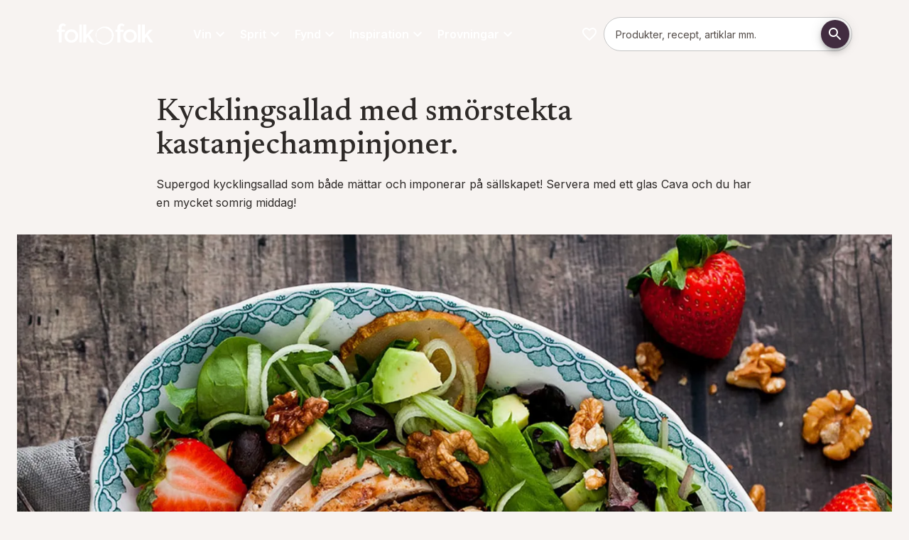

--- FILE ---
content_type: text/html; charset=utf-8
request_url: https://folkofolk.se/inspiration/recept/kycklingsallad-med-smorstekta-kastanjechampinjoner
body_size: 107312
content:
<!DOCTYPE html><html lang="sv" dir="ltr" class="__variable_a7fee5 __variable_58ca4e"><head><meta charSet="utf-8"/><meta name="viewport" content="width=device-width, initial-scale=1"/><link rel="preload" href="/_next/static/media/0e4efd2fe40c4681-s.p.woff2" as="font" crossorigin="" type="font/woff2"/><link rel="preload" href="/_next/static/media/5611c55482296524-s.p.woff2" as="font" crossorigin="" type="font/woff2"/><link rel="preload" href="/_next/static/media/5d73168d12d54ca2-s.p.woff2" as="font" crossorigin="" type="font/woff2"/><link rel="preload" href="/_next/static/media/6283f847ce92682a-s.p.woff2" as="font" crossorigin="" type="font/woff2"/><link rel="preload" href="/_next/static/media/64db618d6baa5db6-s.p.woff2" as="font" crossorigin="" type="font/woff2"/><link rel="preload" href="/_next/static/media/8d74e5deb81dc1f1-s.p.otf" as="font" crossorigin="" type="font/otf"/><link rel="preload" href="/_next/static/media/a2e1b65fa9b98ed0-s.p.woff2" as="font" crossorigin="" type="font/woff2"/><link rel="preload" href="/_next/static/media/c52292b21db43fc1-s.p.otf" as="font" crossorigin="" type="font/otf"/><link rel="preload" href="/_next/static/media/e4af272ccee01ff0-s.p.woff2" as="font" crossorigin="" type="font/woff2"/><link rel="preload" href="/_next/static/media/eaead17c7dbfcd5d-s.p.woff2" as="font" crossorigin="" type="font/woff2"/><link rel="preload" as="image" href="/images/folkofolk/logo.svg"/><link rel="stylesheet" href="/_next/static/css/72de9ac47e426e15.css" data-precedence="next"/><link rel="preload" as="script" fetchPriority="low" href="/_next/static/chunks/webpack-e74a91ae33e685ec.js"/><script src="/_next/static/chunks/4bd1b696-409494caf8c83275.js" async=""></script><script src="/_next/static/chunks/255-c4a1a479da567ca3.js" async=""></script><script src="/_next/static/chunks/main-app-42802528a7a775a6.js" async=""></script><script src="/_next/static/chunks/87316c00-ea8d640abe0b5a3e.js" async=""></script><script src="/_next/static/chunks/406-80b196ba513892bc.js" async=""></script><script src="/_next/static/chunks/40-10010395a0a0bb92.js" async=""></script><script src="/_next/static/chunks/979-96db3ec6b1d77fbd.js" async=""></script><script src="/_next/static/chunks/963-a381ca5cd427a360.js" async=""></script><script src="/_next/static/chunks/73-46e0d2a5033b4ffd.js" async=""></script><script src="/_next/static/chunks/app/%5Blocale%5D/page-39d83010a5baf1e4.js" async=""></script><script src="/_next/static/chunks/958-87fdbff1716c55d3.js" async=""></script><script src="/_next/static/chunks/579-9e057b91f80e6335.js" async=""></script><script src="/_next/static/chunks/app/%5Blocale%5D/layout-2f56381e39c044bd.js" async=""></script><script src="/_next/static/chunks/app/%5Blocale%5D/error-f625a7285c2c1ffc.js" async=""></script><link rel="preload" href="https://app.playable.com/campaign/sdk/utilities.responsive_iframe.min.js" as="script"/><link rel="preload" href="https://www.googletagmanager.com/gtm.js?id=GTM-K3XRFJH" as="script"/><meta name="next-size-adjust" content=""/><meta name="theme-color" content="#422C40"/><title>Kycklingsallad med smörstekta champinjoner | folk o folk</title><meta name="description" content="Supergod kycklingsallad som både mättar och imponerar på sällskapet! Servera med ett glas Cava och du har en mycket somrig middag!"/><meta name="robots" content="index"/><link rel="canonical" href="https://folkofolk.se/inspiration/recept/kycklingsallad-med-smorstekta-kastanjechampinjoner"/><meta property="og:title" content="Kycklingsallad med smörstekta kastanjechampinjoner"/><meta property="og:description" content="Supergod kycklingsallad som både mättar och imponerar på sällskapet! Servera med ett glas Cava och du har en mycket somrig middag!"/><meta property="og:url" content="https://folkofolk.se/inspiration/recept/kycklingsallad-med-smorstekta-kastanjechampinjoner"/><meta property="og:locale" content="sv-SE"/><meta property="og:image" content="https://res.cloudinary.com/anora/image/upload/t_OgImage-MD-MD/f_auto/folkofolk%2Fkycklingsallad-cava_0"/><meta property="og:image:width" content="1200"/><meta property="og:image:height" content="627"/><meta property="og:image:alt" content="Kycklingsallad med smörstekta kastanjechampinjoner"/><meta property="og:image:secure_url" content="https://res.cloudinary.com/anora/image/upload/t_OgImage-MD-MD/f_auto/folkofolk%2Fkycklingsallad-cava_0"/><meta property="og:type" content="website"/><meta name="twitter:card" content="summary_large_image"/><meta name="twitter:title" content="Kycklingsallad med smörstekta kastanjechampinjoner"/><meta name="twitter:description" content="Supergod kycklingsallad som både mättar och imponerar på sällskapet! Servera med ett glas Cava och du har en mycket somrig middag!"/><meta name="twitter:image" content="https://res.cloudinary.com/anora/image/upload/t_OgImage-MD-MD/f_auto/folkofolk%2Fkycklingsallad-cava_0"/><meta name="twitter:image:width" content="1200"/><meta name="twitter:image:height" content="627"/><meta name="twitter:image:alt" content="Kycklingsallad med smörstekta kastanjechampinjoner"/><meta name="twitter:image:secure_url" content="https://res.cloudinary.com/anora/image/upload/t_OgImage-MD-MD/f_auto/folkofolk%2Fkycklingsallad-cava_0"/><link rel="icon" href="/favicon.ico" type="image/x-icon" sizes="32x32"/><link rel="icon" href="/images/folkofolk/favicon.png"/><script>(self.__next_s=self.__next_s||[]).push(["https://app.playable.com/campaign/sdk/utilities.responsive_iframe.min.js",{"defer":true,"type":"text/javascript","id":"playable-responsive"}])</script><script src="/_next/static/chunks/polyfills-42372ed130431b0a.js" noModule=""></script><style data-emotion="mui-global 11gq5xo">html{-webkit-font-smoothing:antialiased;-moz-osx-font-smoothing:grayscale;box-sizing:border-box;-webkit-text-size-adjust:100%;}*,*::before,*::after{box-sizing:inherit;}strong,b{font-weight:600;}body{margin:0;color:var(--mui-palette-text-primary);font-family:var(--font-primary);font-weight:400;font-size:1rem;line-height:1.625;background-color:var(--mui-palette-background-default);}@media print{body{background-color:var(--mui-palette-common-white);}}body::backdrop{background-color:var(--mui-palette-background-default);}html{height:100%;}html .no-scroll{overflow:hidden;}body{height:100%;}@media print{body .no-print{display:none;}}@media print{body .print-as-block{display:block;}}body .page:not(.product-page){padding-top:calc(18 * var(--mui-spacing, 8px));padding-bottom:0;}@media (min-width:600px){body .page:not(.product-page){padding-top:calc(14 * var(--mui-spacing, 8px));}}@media (min-width:840px){body .page:not(.product-page){padding-top:calc(17 * var(--mui-spacing, 8px));}}body .page.product-page{padding-top:calc(14 * var(--mui-spacing, 8px));padding-bottom:0;}@media (min-width:600px){body .page.product-page{padding-top:calc(8 * var(--mui-spacing, 8px));}}@media (min-width:840px){body .page.product-page{padding-top:calc(12 * var(--mui-spacing, 8px));}}@media print{body .page{padding-top:0!important;}}body .maintenance-page{margin-top:calc(5 * var(--mui-spacing, 8px));margin-bottom:calc(5 * var(--mui-spacing, 8px));}body #footer{padding-bottom:calc(5 * var(--mui-spacing, 8px));margin-bottom:0;}body #footer h3{margin-top:0;margin-bottom:calc(2 * var(--mui-spacing, 8px));}body #main-navigation{gap:16px;}body #main-navigation .navigation-item{color:var(--mui-palette-common-white, #fff);font-family:var(--font-primary);}body #cookie-information-template-wrapper{height:0;}@media print{body #cookie-information-template-wrapper{display:none!important;}}.sub-menu{width:calc(100% + 32px);max-width:unset!important;right:-16px;left:-16px!important;}#footer{background-color:var(--mui-palette-primary-main);}#footer .MuiLink-root:hover{color:var(--mui-palette-secondary-light);}</style><style data-emotion="mui-global 32fgp2">:root{--mui-spacing:8px;--mui-shape-borderRadius:8px;--mui-shadows-0:none;--mui-shadows-1:0px 2px 1px -1px rgba(0,0,0,0.2),0px 1px 1px 0px rgba(0,0,0,0.14),0px 1px 3px 0px rgba(0,0,0,0.12);--mui-shadows-2:0px 3px 1px -2px rgba(0,0,0,0.2),0px 2px 2px 0px rgba(0,0,0,0.14),0px 1px 5px 0px rgba(0,0,0,0.12);--mui-shadows-3:0px 3px 3px -2px rgba(0,0,0,0.2),0px 3px 4px 0px rgba(0,0,0,0.14),0px 1px 8px 0px rgba(0,0,0,0.12);--mui-shadows-4:0px 2px 4px -1px rgba(0,0,0,0.2),0px 4px 5px 0px rgba(0,0,0,0.14),0px 1px 10px 0px rgba(0,0,0,0.12);--mui-shadows-5:0px 3px 5px -1px rgba(0,0,0,0.2),0px 5px 8px 0px rgba(0,0,0,0.14),0px 1px 14px 0px rgba(0,0,0,0.12);--mui-shadows-6:0px 3px 5px -1px rgba(0,0,0,0.2),0px 6px 10px 0px rgba(0,0,0,0.14),0px 1px 18px 0px rgba(0,0,0,0.12);--mui-shadows-7:0px 4px 5px -2px rgba(0,0,0,0.2),0px 7px 10px 1px rgba(0,0,0,0.14),0px 2px 16px 1px rgba(0,0,0,0.12);--mui-shadows-8:0px 5px 5px -3px rgba(0,0,0,0.2),0px 8px 10px 1px rgba(0,0,0,0.14),0px 3px 14px 2px rgba(0,0,0,0.12);--mui-shadows-9:0px 5px 6px -3px rgba(0,0,0,0.2),0px 9px 12px 1px rgba(0,0,0,0.14),0px 3px 16px 2px rgba(0,0,0,0.12);--mui-shadows-10:0px 6px 6px -3px rgba(0,0,0,0.2),0px 10px 14px 1px rgba(0,0,0,0.14),0px 4px 18px 3px rgba(0,0,0,0.12);--mui-shadows-11:0px 6px 7px -4px rgba(0,0,0,0.2),0px 11px 15px 1px rgba(0,0,0,0.14),0px 4px 20px 3px rgba(0,0,0,0.12);--mui-shadows-12:0px 7px 8px -4px rgba(0,0,0,0.2),0px 12px 17px 2px rgba(0,0,0,0.14),0px 5px 22px 4px rgba(0,0,0,0.12);--mui-shadows-13:0px 7px 8px -4px rgba(0,0,0,0.2),0px 13px 19px 2px rgba(0,0,0,0.14),0px 5px 24px 4px rgba(0,0,0,0.12);--mui-shadows-14:0px 7px 9px -4px rgba(0,0,0,0.2),0px 14px 21px 2px rgba(0,0,0,0.14),0px 5px 26px 4px rgba(0,0,0,0.12);--mui-shadows-15:0px 8px 9px -5px rgba(0,0,0,0.2),0px 15px 22px 2px rgba(0,0,0,0.14),0px 6px 28px 5px rgba(0,0,0,0.12);--mui-shadows-16:0px 8px 10px -5px rgba(0,0,0,0.2),0px 16px 24px 2px rgba(0,0,0,0.14),0px 6px 30px 5px rgba(0,0,0,0.12);--mui-shadows-17:0px 8px 11px -5px rgba(0,0,0,0.2),0px 17px 26px 2px rgba(0,0,0,0.14),0px 6px 32px 5px rgba(0,0,0,0.12);--mui-shadows-18:0px 9px 11px -5px rgba(0,0,0,0.2),0px 18px 28px 2px rgba(0,0,0,0.14),0px 7px 34px 6px rgba(0,0,0,0.12);--mui-shadows-19:0px 9px 12px -6px rgba(0,0,0,0.2),0px 19px 29px 2px rgba(0,0,0,0.14),0px 7px 36px 6px rgba(0,0,0,0.12);--mui-shadows-20:0px 10px 13px -6px rgba(0,0,0,0.2),0px 20px 31px 3px rgba(0,0,0,0.14),0px 8px 38px 7px rgba(0,0,0,0.12);--mui-shadows-21:0px 10px 13px -6px rgba(0,0,0,0.2),0px 21px 33px 3px rgba(0,0,0,0.14),0px 8px 40px 7px rgba(0,0,0,0.12);--mui-shadows-22:0px 10px 14px -6px rgba(0,0,0,0.2),0px 22px 35px 3px rgba(0,0,0,0.14),0px 8px 42px 7px rgba(0,0,0,0.12);--mui-shadows-23:0px 11px 14px -7px rgba(0,0,0,0.2),0px 23px 36px 3px rgba(0,0,0,0.14),0px 9px 44px 8px rgba(0,0,0,0.12);--mui-shadows-24:0px 11px 15px -7px rgba(0,0,0,0.2),0px 24px 38px 3px rgba(0,0,0,0.14),0px 9px 46px 8px rgba(0,0,0,0.12);--mui-zIndex-mobileStepper:1000;--mui-zIndex-fab:1050;--mui-zIndex-speedDial:1050;--mui-zIndex-appBar:1100;--mui-zIndex-drawer:1200;--mui-zIndex-modal:1300;--mui-zIndex-snackbar:1400;--mui-zIndex-tooltip:1500;--mui-font-allVariants:/1.625;--mui-font-displayTitle:500 4.125rem/1.121 var(--font-title, var(--font-primary));--mui-font-h1:500 2.625rem/1.121 var(--font-title, var(--font-primary));--mui-font-h2:500 2.25rem/1.121 var(--font-title, var(--font-primary));--mui-font-h3:500 1.5rem/1.121 var(--font-title, var(--font-primary));--mui-font-h4:500 1.25rem/1.121 var(--font-title, var(--font-primary));--mui-font-h5:500 1.125rem/1.121 var(--font-title, var(--font-primary));--mui-font-h6:500 1rem/1.121 var(--font-title, var(--font-primary));--mui-font-subtitle1:400 1.188rem/1.58 var(--font-title,var(--font-primary));--mui-font-leadText:bold 1.25rem/1.6;--mui-font-body2:400 0.875rem/1.571 var(--font-primary);--mui-font-button:bold 0.875rem/1.625 var(--font-primary);--mui-font-caption:italic 400 0.75rem/1.625 var(--font-primary);--mui-font-overline:700 0.75rem/1.625 var(--font-primary);--mui-font-subtitle2:500 0.875rem/1.625 var(--font-primary);--mui-font-body1:400 1rem/1.625 var(--font-primary);--mui-font-inherit:inherit inherit/inherit inherit;}:root{-webkit-print-color-scheme:light;color-scheme:light;--mui-palette-primary-main:#422C40;--mui-palette-primary-contrastText:#fff;--mui-palette-primary-light:rgb(103, 86, 102);--mui-palette-primary-dark:rgb(46, 30, 44);--mui-palette-primary-mainChannel:66 44 64;--mui-palette-primary-lightChannel:103 86 102;--mui-palette-primary-darkChannel:46 30 44;--mui-palette-primary-contrastTextChannel:255 255 255;--mui-palette-secondary-700:#EEF4E0;--mui-palette-secondary-900:#889081;--mui-palette-secondary-dark:#687c3c;--mui-palette-secondary-main:#A3BA6E;--mui-palette-secondary-light:#DBE3C7;--mui-palette-secondary-contrastText:#000;--mui-palette-secondary-mainChannel:163 186 110;--mui-palette-secondary-lightChannel:219 227 199;--mui-palette-secondary-darkChannel:104 124 60;--mui-palette-secondary-contrastTextChannel:0 0 0;--mui-palette-text-primary:#2E2A28;--mui-palette-text-secondary:#7F7471;--mui-palette-text-disabled:rgba(0, 0, 0, 0.38);--mui-palette-text-primaryChannel:46 42 40;--mui-palette-text-secondaryChannel:127 116 113;--mui-palette-blue-main:#71868C;--mui-palette-blue-dark:#56676C;--mui-palette-blue-contrastText:#000;--mui-palette-blue-mainChannel:113 134 140;--mui-palette-blue-darkChannel:86 103 108;--mui-palette-blue-contrastTextChannel:0 0 0;--mui-palette-links-main:#56676C;--mui-palette-links-contrastText:#422C40;--mui-palette-links-mainChannel:86 103 108;--mui-palette-links-contrastTextChannel:66 44 64;--mui-palette-header-main:#181615;--mui-palette-header-contrastText:#fff;--mui-palette-header-mainChannel:24 22 21;--mui-palette-header-contrastTextChannel:255 255 255;--mui-palette-background-default:#F7F3F1;--mui-palette-background-paper:#fff;--mui-palette-background-defaultChannel:247 243 241;--mui-palette-background-paperChannel:255 255 255;--mui-palette-grey-50:#fafafa;--mui-palette-grey-100:#EBEBEB;--mui-palette-grey-200:#F0EBE7;--mui-palette-grey-300:#F0ECE9;--mui-palette-grey-400:#E5DFD9;--mui-palette-grey-500:#7F7471;--mui-palette-grey-600:#675E5B;--mui-palette-grey-700:#615956;--mui-palette-grey-800:#524B47;--mui-palette-grey-900:#2E2A28;--mui-palette-grey-A100:#E1D7CF;--mui-palette-grey-A200:#C9C0C9;--mui-palette-grey-A400:#bdbdbd;--mui-palette-grey-A700:#616161;--mui-palette-error-100:rgba(239, 194, 210, 0.5);--mui-palette-error-main:#DD3147;--mui-palette-error-light:rgb(227, 90, 107);--mui-palette-error-dark:rgb(154, 34, 49);--mui-palette-error-contrastText:#fff;--mui-palette-error-mainChannel:221 49 71;--mui-palette-error-lightChannel:227 90 107;--mui-palette-error-darkChannel:154 34 49;--mui-palette-error-contrastTextChannel:255 255 255;--mui-palette-success-main:rgb(139, 181, 80);--mui-palette-success-light:rgb(176, 219, 116);--mui-palette-success-dark:rgb(97, 126, 56);--mui-palette-success-contrastText:rgba(0, 0, 0, 0.87);--mui-palette-success-mainChannel:139 181 80;--mui-palette-success-lightChannel:176 219 116;--mui-palette-success-darkChannel:97 126 56;--mui-palette-success-contrastTextChannel:0 0 0;--mui-palette-warning-main:#e68532;--mui-palette-warning-light:rgb(235, 157, 91);--mui-palette-warning-dark:rgb(161, 93, 35);--mui-palette-warning-contrastText:rgba(0, 0, 0, 0.87);--mui-palette-warning-mainChannel:230 133 50;--mui-palette-warning-lightChannel:235 157 91;--mui-palette-warning-darkChannel:161 93 35;--mui-palette-warning-contrastTextChannel:0 0 0;--mui-palette-info-main:rgb(70, 152, 202);--mui-palette-info-light:rgb(164, 200, 225);--mui-palette-info-dark:rgb(49, 106, 141);--mui-palette-info-contrastText:#fff;--mui-palette-info-mainChannel:70 152 202;--mui-palette-info-lightChannel:164 200 225;--mui-palette-info-darkChannel:49 106 141;--mui-palette-info-contrastTextChannel:255 255 255;--mui-palette-divider:#E1D7CF;--mui-palette-common-white:#fff;--mui-palette-common-black:#000;--mui-palette-common-background:#fff;--mui-palette-common-onBackground:#000;--mui-palette-common-backgroundChannel:255 255 255;--mui-palette-common-onBackgroundChannel:0 0 0;--mui-palette-green-400:#bfc8aa;--mui-palette-green-main:#EEF4E0;--mui-palette-green-dark:#51554E;--mui-palette-green-mainChannel:238 244 224;--mui-palette-green-darkChannel:81 85 78;--mui-palette-action-active:rgba(0, 0, 0, 0.54);--mui-palette-action-hover:rgba(0, 0, 0, 0.04);--mui-palette-action-hoverOpacity:0.04;--mui-palette-action-selected:rgba(0, 0, 0, 0.08);--mui-palette-action-selectedOpacity:0.08;--mui-palette-action-disabled:rgba(0, 0, 0, 0.26);--mui-palette-action-disabledBackground:rgba(0, 0, 0, 0.12);--mui-palette-action-disabledOpacity:0.38;--mui-palette-action-focus:rgba(0, 0, 0, 0.12);--mui-palette-action-focusOpacity:0.12;--mui-palette-action-activatedOpacity:0.12;--mui-palette-action-activeChannel:0 0 0;--mui-palette-action-selectedChannel:0 0 0;--mui-palette-Alert-errorColor:rgb(90, 36, 42);--mui-palette-Alert-infoColor:rgb(65, 80, 90);--mui-palette-Alert-successColor:rgb(70, 87, 46);--mui-palette-Alert-warningColor:rgb(94, 62, 36);--mui-palette-Alert-errorFilledBg:var(--mui-palette-error-main, #DD3147);--mui-palette-Alert-infoFilledBg:var(--mui-palette-info-main, rgb(70, 152, 202));--mui-palette-Alert-successFilledBg:var(--mui-palette-success-main, rgb(139, 181, 80));--mui-palette-Alert-warningFilledBg:var(--mui-palette-warning-main, #e68532);--mui-palette-Alert-errorFilledColor:#fff;--mui-palette-Alert-infoFilledColor:#fff;--mui-palette-Alert-successFilledColor:rgba(0, 0, 0, 0.87);--mui-palette-Alert-warningFilledColor:rgba(0, 0, 0, 0.87);--mui-palette-Alert-errorStandardBg:rgb(252, 238, 240);--mui-palette-Alert-infoStandardBg:rgb(245, 249, 252);--mui-palette-Alert-successStandardBg:rgb(247, 251, 241);--mui-palette-Alert-warningStandardBg:rgb(253, 245, 238);--mui-palette-Alert-errorIconColor:var(--mui-palette-error-main, #DD3147);--mui-palette-Alert-infoIconColor:var(--mui-palette-info-main, rgb(70, 152, 202));--mui-palette-Alert-successIconColor:var(--mui-palette-success-main, rgb(139, 181, 80));--mui-palette-Alert-warningIconColor:var(--mui-palette-warning-main, #e68532);--mui-palette-AppBar-defaultBg:var(--mui-palette-grey-100, #EBEBEB);--mui-palette-Avatar-defaultBg:var(--mui-palette-grey-400, #E5DFD9);--mui-palette-Button-inheritContainedBg:var(--mui-palette-grey-300, #F0ECE9);--mui-palette-Button-inheritContainedHoverBg:var(--mui-palette-grey-A100, #E1D7CF);--mui-palette-Chip-defaultBorder:var(--mui-palette-grey-400, #E5DFD9);--mui-palette-Chip-defaultAvatarColor:var(--mui-palette-grey-700, #615956);--mui-palette-Chip-defaultIconColor:var(--mui-palette-grey-700, #615956);--mui-palette-FilledInput-bg:rgba(0, 0, 0, 0.06);--mui-palette-FilledInput-hoverBg:rgba(0, 0, 0, 0.09);--mui-palette-FilledInput-disabledBg:rgba(0, 0, 0, 0.12);--mui-palette-LinearProgress-primaryBg:rgb(183, 174, 182);--mui-palette-LinearProgress-secondaryBg:rgb(220, 228, 199);--mui-palette-LinearProgress-errorBg:rgb(242, 176, 185);--mui-palette-LinearProgress-infoBg:rgb(184, 215, 234);--mui-palette-LinearProgress-successBg:rgb(210, 226, 188);--mui-palette-LinearProgress-warningBg:rgb(245, 208, 177);--mui-palette-Skeleton-bg:rgba(var(--mui-palette-text-primaryChannel, undefined) / 0.11);--mui-palette-Slider-primaryTrack:rgb(183, 174, 182);--mui-palette-Slider-secondaryTrack:rgb(220, 228, 199);--mui-palette-Slider-errorTrack:rgb(242, 176, 185);--mui-palette-Slider-infoTrack:rgb(184, 215, 234);--mui-palette-Slider-successTrack:rgb(210, 226, 188);--mui-palette-Slider-warningTrack:rgb(245, 208, 177);--mui-palette-SnackbarContent-bg:rgb(49, 48, 48);--mui-palette-SnackbarContent-color:#fff;--mui-palette-SpeedDialAction-fabHoverBg:rgb(216, 216, 216);--mui-palette-StepConnector-border:var(--mui-palette-grey-400, #E5DFD9);--mui-palette-StepContent-border:var(--mui-palette-grey-400, #E5DFD9);--mui-palette-Switch-defaultColor:var(--mui-palette-common-white, #fff);--mui-palette-Switch-defaultDisabledColor:var(--mui-palette-grey-100, #EBEBEB);--mui-palette-Switch-primaryDisabledColor:rgb(183, 174, 182);--mui-palette-Switch-secondaryDisabledColor:rgb(220, 228, 199);--mui-palette-Switch-errorDisabledColor:rgb(242, 176, 185);--mui-palette-Switch-infoDisabledColor:rgb(184, 215, 234);--mui-palette-Switch-successDisabledColor:rgb(210, 226, 188);--mui-palette-Switch-warningDisabledColor:rgb(245, 208, 177);--mui-palette-TableCell-border:rgba(251, 250, 249, 1);--mui-palette-Tooltip-bg:rgba(97, 89, 86, 0.92);--mui-palette-dividerChannel:225 215 207;--mui-opacity-inputPlaceholder:0.42;--mui-opacity-inputUnderline:0.42;--mui-opacity-switchTrackDisabled:0.12;--mui-opacity-switchTrack:0.38;}</style><style data-emotion="mui-global 1prfaxn">@-webkit-keyframes mui-auto-fill{from{display:block;}}@keyframes mui-auto-fill{from{display:block;}}@-webkit-keyframes mui-auto-fill-cancel{from{display:block;}}@keyframes mui-auto-fill-cancel{from{display:block;}}</style><style data-emotion="mui j7qwjs o3l050 mpj5ud ua7tjg pxzrbn yltkh5 q590rh sw2hjd 139njim 1jgkrpt 1pmy5pz h4oji8 lzl9m6 18452s4 dw7wav 5wut5v 1t5q2g4 iguwhy 71msa8 16wc8t8 13w5n1n 5817p0 1hfqcmv chz7cr f829pv vzc15p qx3x5d 1twz7nj 45uvl3 1jkootf td7vs 1y3rcin 1pkyiak 100wvjw 80v494 dxz6d3 1v1vm17 1itdqmc dd05qe 1bl9ma3 w4cd9x 18jqfyr d8c7un 1vryol4 485fpn 1ua4ft0 1c4whxf 79elbk khxi61 19tmyeb 18jooyv 17rhq0d 1a2nwv9 17ge8kq rmexes 12o6aqr ckrgh3 o0e5zt gnp4a8 wsseua 1ejgn68 1laxlqz 13819tw 1p4qfsk 1gjh48n 12c4u42 9z9cpv 1tr5e88 0 ecg5aa putfjm 1dlq1q5 17w7bn7 jb25re 1qiiha9 c2uykd 1n7fxie nl8o13 pyc7e4 73ml60 1pr2k3u 1cf1tn9 1xa1wg2 mrcaev 1x9l1j2 475q30 xeiig5 cveorv 19etupu 1k7a0ks 1xdhyk6 z17hso a2m2qv 1v59uou 1httc6x gcom5k z6vq6s hl8mmz 11fovkc ej3zx9 1yx0yql fr816z gw3czr 1uwn1yc 11t27an jdty8x hzsn0w nm7ys3 rpy4g9 pfb1y7 1dmug5a 101ined 1jao9qp 1pigllx 1nedkx8 1pi2lzz i6bazn 1hclp7m 11dx2rx 137xi5a 1o7n9hv q00734 mhxz5v 1jjnsqp qf4ogk ok7n3e 1tci7g0 16ikvfn 3lua3a nb18u8 pkq8sc cn458a 1g3zqoe 8gwjvt cnqvz8 1woz2jo iu6ju6 1wu75uf f9by22 58ytmu 1r38ykf 34xrk3 1d5eh6d 13fz335 1hbm1vg 1pc1xkg t6vzkn">.mui-j7qwjs{display:-webkit-box;display:-webkit-flex;display:-ms-flexbox;display:flex;-webkit-flex-direction:column;-ms-flex-direction:column;flex-direction:column;}.mui-o3l050{position:relative;z-index:1;width:100%;}.mui-mpj5ud{display:-webkit-box;display:-webkit-flex;display:-ms-flexbox;display:flex;-webkit-flex-direction:row;-ms-flex-direction:row;flex-direction:row;-webkit-box-flex-wrap:wrap;-webkit-flex-wrap:wrap;-ms-flex-wrap:wrap;flex-wrap:wrap;width:100%;margin-left:auto;margin-right:auto;-webkit-box-pack:center;-ms-flex-pack:center;-webkit-justify-content:center;justify-content:center;max-width:1280px;}.mui-mpj5ud:has(.hero-image),.mui-mpj5ud:has(.full-width){max-width:100%;}.mui-ua7tjg{display:-webkit-box;display:-webkit-flex;display:-ms-flexbox;display:flex;-webkit-flex-direction:column;-ms-flex-direction:column;flex-direction:column;position:relative;-webkit-flex:0;-ms-flex:0;flex:0;-webkit-box-pack:start;-ms-flex-pack:start;-webkit-justify-content:flex-start;justify-content:flex-start;min-height:0;}@media (min-width:0px){.mui-ua7tjg{-webkit-flex-basis:100%;-ms-flex-preferred-size:100%;flex-basis:100%;max-width:100%;padding-top:calc(2 * var(--mui-spacing));padding-left:calc(2 * var(--mui-spacing));padding-right:calc(2 * var(--mui-spacing));padding-bottom:calc(2 * var(--mui-spacing));}}@media (min-width:600px){.mui-ua7tjg{-webkit-flex-basis:100%;-ms-flex-preferred-size:100%;flex-basis:100%;max-width:100%;-webkit-order:0;-ms-flex-order:0;order:0;padding-top:calc(5 * var(--mui-spacing));padding-left:calc(2 * var(--mui-spacing));padding-right:calc(2 * var(--mui-spacing));padding-bottom:calc(5 * var(--mui-spacing));}}@media (min-width:840px){.mui-ua7tjg{-webkit-flex-basis:100%;-ms-flex-preferred-size:100%;flex-basis:100%;max-width:100%;padding-top:calc(6 * var(--mui-spacing));padding-left:calc(2 * var(--mui-spacing));padding-right:calc(2 * var(--mui-spacing));padding-bottom:calc(6 * var(--mui-spacing));}}.mui-ua7tjg:has(.hero-image){padding:0;}@media (min-width:0px){.mui-ua7tjg:has(.hero-image){min-height:632px;}}@media (min-width:600px){.mui-ua7tjg:has(.hero-image){min-height:0;}}.mui-ua7tjg:has(.hero-image) .hero-image{height:100%;}@media (min-width:0px){.mui-ua7tjg:has(.hero-image) picture{height:100%;}}@media (min-width:600px){.mui-ua7tjg:has(.hero-image) picture{height:auto;}}.mui-ua7tjg:has(.hero-image) img{object-fit:cover;}@media (min-width:0px){.mui-ua7tjg:has(.hero-image) img{height:100%!important;}}@media (min-width:600px){.mui-ua7tjg:has(.hero-image) img{height:auto;}}.mui-pxzrbn{display:-webkit-box;display:-webkit-flex;display:-ms-flexbox;display:flex;-webkit-flex-direction:column;-ms-flex-direction:column;flex-direction:column;position:relative;-webkit-flex:0;-ms-flex:0;flex:0;-webkit-box-pack:center;-ms-flex-pack:center;-webkit-justify-content:center;justify-content:center;min-height:0;}@media (min-width:0px){.mui-pxzrbn{-webkit-flex-basis:100%;-ms-flex-preferred-size:100%;flex-basis:100%;max-width:100%;padding-top:0px;padding-left:0px;padding-right:0px;padding-bottom:0px;}}@media (min-width:600px){.mui-pxzrbn{-webkit-flex-basis:50%;-ms-flex-preferred-size:50%;flex-basis:50%;max-width:50%;-webkit-order:0;-ms-flex-order:0;order:0;padding-top:calc(5 * var(--mui-spacing));padding-left:calc(2 * var(--mui-spacing));padding-right:calc(2 * var(--mui-spacing));padding-bottom:calc(5 * var(--mui-spacing));}}@media (min-width:840px){.mui-pxzrbn{-webkit-flex-basis:33.333333333333336%;-ms-flex-preferred-size:33.333333333333336%;flex-basis:33.333333333333336%;max-width:33.333333333333336%;padding-top:0px;padding-left:0px;padding-right:0px;padding-bottom:0px;}}.mui-pxzrbn:has(.hero-image){padding:0;}@media (min-width:0px){.mui-pxzrbn:has(.hero-image){min-height:632px;}}@media (min-width:600px){.mui-pxzrbn:has(.hero-image){min-height:0;}}.mui-pxzrbn:has(.hero-image) .hero-image{height:100%;}@media (min-width:0px){.mui-pxzrbn:has(.hero-image) picture{height:100%;}}@media (min-width:600px){.mui-pxzrbn:has(.hero-image) picture{height:auto;}}.mui-pxzrbn:has(.hero-image) img{object-fit:cover;}@media (min-width:0px){.mui-pxzrbn:has(.hero-image) img{height:100%!important;}}@media (min-width:600px){.mui-pxzrbn:has(.hero-image) img{height:auto;}}.mui-yltkh5{margin:0;font-family:var(--font-primary);font-weight:400;font-size:1rem;line-height:1.625;color:#ffffff;text-align:left;list-style:square;}.mui-yltkh5+h2{margin-top:3rem;}.mui-yltkh5+h3{margin-top:2rem;}.mui-q590rh{margin:0;font-family:var(--font-primary);font-weight:400;font-size:1rem;line-height:1.625;color:#ffffff;text-align:left;margin-bottom:var(--mui-spacing);}.mui-sw2hjd{margin:0;font-family:var(--font-primary);font-weight:400;font-size:1rem;line-height:1.625;color:#ffffff;text-align:left;}.mui-139njim{-webkit-text-decoration:none;text-decoration:none;color:#ffffff;text-decoration-color:inherit;}.mui-139njim:hover{-webkit-text-decoration:underline;text-decoration:underline;}.mui-139njim:not(.MuiButtonBase-root):hover{color:var(--mui-palette-links-contrastText, #422C40);}.mui-1jgkrpt{margin:0;font:inherit;line-height:inherit;letter-spacing:inherit;color:var(--mui-palette-primary-main);color:#ffffff;-webkit-text-decoration:none;text-decoration:none;color:#ffffff;text-decoration-color:inherit;}.mui-1jgkrpt:hover{-webkit-text-decoration:underline;text-decoration:underline;}.mui-1jgkrpt:not(.MuiButtonBase-root):hover{color:var(--mui-palette-links-contrastText, #422C40);}.mui-1pmy5pz{margin:0;font-family:var(--font-title, var(--font-primary));font-weight:500;font-size:1.25rem;line-height:1.121;color:#ffffff;text-align:Right;color:#ffffff;margin-top:calc(3 * var(--mui-spacing));margin-bottom:var(--mui-spacing);}@media (min-width:600px){.mui-1pmy5pz{font-size:1.3381rem;}}@media (min-width:840px){.mui-1pmy5pz{font-size:1.3381rem;}}@media (min-width:1280px){.mui-1pmy5pz{font-size:1.5611rem;}}.mui-h4oji8{margin:0;font-family:var(--font-primary);font-weight:400;font-size:1rem;line-height:1.625;color:#ffffff;text-align:Right;}.mui-lzl9m6{margin:0;font-family:var(--font-primary);font-weight:400;font-size:1rem;line-height:1.625;text-align:left;}.mui-18452s4{font-family:var(--font-primary);font-weight:bold;font-size:0.875rem;line-height:1.625;text-transform:uppercase;min-height:36px;-webkit-transition:background-color 250ms cubic-bezier(0.4, 0, 0.2, 1) 0ms,box-shadow 250ms cubic-bezier(0.4, 0, 0.2, 1) 0ms,border-color 250ms cubic-bezier(0.4, 0, 0.2, 1) 0ms;transition:background-color 250ms cubic-bezier(0.4, 0, 0.2, 1) 0ms,box-shadow 250ms cubic-bezier(0.4, 0, 0.2, 1) 0ms,border-color 250ms cubic-bezier(0.4, 0, 0.2, 1) 0ms;border-radius:50%;padding:0;min-width:0;width:56px;height:56px;z-index:var(--mui-zIndex-fab);box-shadow:var(--mui-shadows-6);color:var(--mui-palette-grey-900);background-color:var(--mui-palette-grey-300);color:var(--mui-palette-primary-contrastText);background-color:var(--mui-palette-primary-main);background-color:var(--mui-palette-header-main);margin-left:calc(2 * var(--mui-spacing));}.mui-18452s4:active{box-shadow:var(--mui-shadows-12);}.mui-18452s4:hover{background-color:var(--mui-palette-grey-A100);-webkit-text-decoration:none;text-decoration:none;}@media (hover: none){.mui-18452s4:hover{background-color:var(--mui-palette-grey-300);}}.mui-18452s4.Mui-focusVisible{box-shadow:var(--mui-shadows-6);}.mui-18452s4:hover{background-color:var(--mui-palette-primary-dark);}@media (hover: none){.mui-18452s4:hover{background-color:var(--mui-palette-primary-main);}}.mui-18452s4.Mui-disabled{color:var(--mui-palette-action-disabled);box-shadow:var(--mui-shadows-0);background-color:var(--mui-palette-action-disabledBackground);}.mui-18452s4 .social-media-icon{font-size:2.5rem;color:var(--mui-palette-grey-200);}.mui-dw7wav{display:-webkit-inline-box;display:-webkit-inline-flex;display:-ms-inline-flexbox;display:inline-flex;-webkit-align-items:center;-webkit-box-align:center;-ms-flex-align:center;align-items:center;-webkit-box-pack:center;-ms-flex-pack:center;-webkit-justify-content:center;justify-content:center;position:relative;box-sizing:border-box;-webkit-tap-highlight-color:transparent;background-color:transparent;outline:0;border:0;margin:0;border-radius:0;padding:0;cursor:pointer;-webkit-user-select:none;-moz-user-select:none;-ms-user-select:none;user-select:none;vertical-align:middle;-moz-appearance:none;-webkit-appearance:none;-webkit-text-decoration:none;text-decoration:none;color:inherit;font-family:var(--font-primary);font-weight:bold;font-size:0.875rem;line-height:1.625;text-transform:uppercase;min-height:36px;-webkit-transition:background-color 250ms cubic-bezier(0.4, 0, 0.2, 1) 0ms,box-shadow 250ms cubic-bezier(0.4, 0, 0.2, 1) 0ms,border-color 250ms cubic-bezier(0.4, 0, 0.2, 1) 0ms;transition:background-color 250ms cubic-bezier(0.4, 0, 0.2, 1) 0ms,box-shadow 250ms cubic-bezier(0.4, 0, 0.2, 1) 0ms,border-color 250ms cubic-bezier(0.4, 0, 0.2, 1) 0ms;border-radius:50%;padding:0;min-width:0;width:56px;height:56px;z-index:var(--mui-zIndex-fab);box-shadow:var(--mui-shadows-6);color:var(--mui-palette-grey-900);background-color:var(--mui-palette-grey-300);color:var(--mui-palette-primary-contrastText);background-color:var(--mui-palette-primary-main);background-color:var(--mui-palette-header-main);margin-left:calc(2 * var(--mui-spacing));}.mui-dw7wav::-moz-focus-inner{border-style:none;}.mui-dw7wav.Mui-disabled{pointer-events:none;cursor:default;}@media print{.mui-dw7wav{-webkit-print-color-adjust:exact;color-adjust:exact;}}.mui-dw7wav:active{box-shadow:var(--mui-shadows-12);}.mui-dw7wav:hover{background-color:var(--mui-palette-grey-A100);-webkit-text-decoration:none;text-decoration:none;}@media (hover: none){.mui-dw7wav:hover{background-color:var(--mui-palette-grey-300);}}.mui-dw7wav.Mui-focusVisible{box-shadow:var(--mui-shadows-6);}.mui-dw7wav:hover{background-color:var(--mui-palette-primary-dark);}@media (hover: none){.mui-dw7wav:hover{background-color:var(--mui-palette-primary-main);}}.mui-dw7wav.Mui-disabled{color:var(--mui-palette-action-disabled);box-shadow:var(--mui-shadows-0);background-color:var(--mui-palette-action-disabledBackground);}.mui-dw7wav .social-media-icon{font-size:2.5rem;color:var(--mui-palette-grey-200);}.mui-5wut5v{-webkit-text-decoration:underline;text-decoration:underline;text-decoration-color:var(--Link-underlineColor);--Link-underlineColor:rgba(var(--mui-palette-primary-mainChannel) / 0.4);color:#ffffff;text-decoration-color:inherit;display:-webkit-inline-box;display:-webkit-inline-flex;display:-ms-inline-flexbox;display:inline-flex;-webkit-align-items:center;-webkit-box-align:center;-ms-flex-align:center;align-items:center;-webkit-box-pack:center;-ms-flex-pack:center;-webkit-justify-content:center;justify-content:center;position:relative;box-sizing:border-box;-webkit-tap-highlight-color:transparent;background-color:transparent;outline:0;border:0;margin:0;border-radius:0;padding:0;cursor:pointer;-webkit-user-select:none;-moz-user-select:none;-ms-user-select:none;user-select:none;vertical-align:middle;-moz-appearance:none;-webkit-appearance:none;-webkit-text-decoration:none;text-decoration:none;color:inherit;font-family:var(--font-primary);font-weight:bold;font-size:0.875rem;line-height:1.625;text-transform:uppercase;min-height:36px;-webkit-transition:background-color 250ms cubic-bezier(0.4, 0, 0.2, 1) 0ms,box-shadow 250ms cubic-bezier(0.4, 0, 0.2, 1) 0ms,border-color 250ms cubic-bezier(0.4, 0, 0.2, 1) 0ms;transition:background-color 250ms cubic-bezier(0.4, 0, 0.2, 1) 0ms,box-shadow 250ms cubic-bezier(0.4, 0, 0.2, 1) 0ms,border-color 250ms cubic-bezier(0.4, 0, 0.2, 1) 0ms;border-radius:50%;padding:0;min-width:0;width:56px;height:56px;z-index:var(--mui-zIndex-fab);box-shadow:var(--mui-shadows-6);color:var(--mui-palette-grey-900);background-color:var(--mui-palette-grey-300);color:var(--mui-palette-primary-contrastText);background-color:var(--mui-palette-primary-main);background-color:var(--mui-palette-header-main);margin-left:calc(2 * var(--mui-spacing));}.mui-5wut5v:hover{text-decoration-color:inherit;}.mui-5wut5v:not(.MuiButtonBase-root):hover{color:var(--mui-palette-links-contrastText, #422C40);}.mui-5wut5v::-moz-focus-inner{border-style:none;}.mui-5wut5v.Mui-disabled{pointer-events:none;cursor:default;}@media print{.mui-5wut5v{-webkit-print-color-adjust:exact;color-adjust:exact;}}.mui-5wut5v:active{box-shadow:var(--mui-shadows-12);}.mui-5wut5v:hover{background-color:var(--mui-palette-grey-A100);-webkit-text-decoration:none;text-decoration:none;}@media (hover: none){.mui-5wut5v:hover{background-color:var(--mui-palette-grey-300);}}.mui-5wut5v.Mui-focusVisible{box-shadow:var(--mui-shadows-6);}.mui-5wut5v:hover{background-color:var(--mui-palette-primary-dark);}@media (hover: none){.mui-5wut5v:hover{background-color:var(--mui-palette-primary-main);}}.mui-5wut5v.Mui-disabled{color:var(--mui-palette-action-disabled);box-shadow:var(--mui-shadows-0);background-color:var(--mui-palette-action-disabledBackground);}.mui-5wut5v .social-media-icon{font-size:2.5rem;color:var(--mui-palette-grey-200);}.mui-1t5q2g4{margin:0;font:inherit;line-height:inherit;letter-spacing:inherit;color:var(--mui-palette-primary-main);color:#ffffff;-webkit-text-decoration:underline;text-decoration:underline;text-decoration-color:var(--Link-underlineColor);--Link-underlineColor:rgba(var(--mui-palette-primary-mainChannel) / 0.4);color:#ffffff;text-decoration-color:inherit;display:-webkit-inline-box;display:-webkit-inline-flex;display:-ms-inline-flexbox;display:inline-flex;-webkit-align-items:center;-webkit-box-align:center;-ms-flex-align:center;align-items:center;-webkit-box-pack:center;-ms-flex-pack:center;-webkit-justify-content:center;justify-content:center;position:relative;box-sizing:border-box;-webkit-tap-highlight-color:transparent;background-color:transparent;outline:0;border:0;margin:0;border-radius:0;padding:0;cursor:pointer;-webkit-user-select:none;-moz-user-select:none;-ms-user-select:none;user-select:none;vertical-align:middle;-moz-appearance:none;-webkit-appearance:none;-webkit-text-decoration:none;text-decoration:none;color:inherit;font-family:var(--font-primary);font-weight:bold;font-size:0.875rem;line-height:1.625;text-transform:uppercase;min-height:36px;-webkit-transition:background-color 250ms cubic-bezier(0.4, 0, 0.2, 1) 0ms,box-shadow 250ms cubic-bezier(0.4, 0, 0.2, 1) 0ms,border-color 250ms cubic-bezier(0.4, 0, 0.2, 1) 0ms;transition:background-color 250ms cubic-bezier(0.4, 0, 0.2, 1) 0ms,box-shadow 250ms cubic-bezier(0.4, 0, 0.2, 1) 0ms,border-color 250ms cubic-bezier(0.4, 0, 0.2, 1) 0ms;border-radius:50%;padding:0;min-width:0;width:56px;height:56px;z-index:var(--mui-zIndex-fab);box-shadow:var(--mui-shadows-6);color:var(--mui-palette-grey-900);background-color:var(--mui-palette-grey-300);color:var(--mui-palette-primary-contrastText);background-color:var(--mui-palette-primary-main);background-color:var(--mui-palette-header-main);margin-left:calc(2 * var(--mui-spacing));}.mui-1t5q2g4:hover{text-decoration-color:inherit;}.mui-1t5q2g4:not(.MuiButtonBase-root):hover{color:var(--mui-palette-links-contrastText, #422C40);}.mui-1t5q2g4::-moz-focus-inner{border-style:none;}.mui-1t5q2g4.Mui-disabled{pointer-events:none;cursor:default;}@media print{.mui-1t5q2g4{-webkit-print-color-adjust:exact;color-adjust:exact;}}.mui-1t5q2g4:active{box-shadow:var(--mui-shadows-12);}.mui-1t5q2g4:hover{background-color:var(--mui-palette-grey-A100);-webkit-text-decoration:none;text-decoration:none;}@media (hover: none){.mui-1t5q2g4:hover{background-color:var(--mui-palette-grey-300);}}.mui-1t5q2g4.Mui-focusVisible{box-shadow:var(--mui-shadows-6);}.mui-1t5q2g4:hover{background-color:var(--mui-palette-primary-dark);}@media (hover: none){.mui-1t5q2g4:hover{background-color:var(--mui-palette-primary-main);}}.mui-1t5q2g4.Mui-disabled{color:var(--mui-palette-action-disabled);box-shadow:var(--mui-shadows-0);background-color:var(--mui-palette-action-disabledBackground);}.mui-1t5q2g4 .social-media-icon{font-size:2.5rem;color:var(--mui-palette-grey-200);}.mui-iguwhy{-webkit-user-select:none;-moz-user-select:none;-ms-user-select:none;user-select:none;width:1em;height:1em;display:inline-block;-webkit-flex-shrink:0;-ms-flex-negative:0;flex-shrink:0;-webkit-transition:fill 300ms cubic-bezier(0.4, 0, 0.2, 1) 0ms;transition:fill 300ms cubic-bezier(0.4, 0, 0.2, 1) 0ms;fill:currentColor;font-size:1.5rem;}.mui-71msa8{display:-webkit-box;display:-webkit-flex;display:-ms-flexbox;display:flex;-webkit-flex-direction:column;-ms-flex-direction:column;flex-direction:column;width:100%;box-sizing:border-box;-webkit-flex-shrink:0;-ms-flex-negative:0;flex-shrink:0;position:fixed;z-index:var(--mui-zIndex-appBar);top:0;left:auto;right:0;--AppBar-background:transparent;--AppBar-color:inherit;background-color:var(--AppBar-background);color:var(--AppBar-color);z-index:calc(var(--mui-zIndex-modal) + 1);}@media print{.mui-71msa8{position:absolute;}}.mui-71msa8:not(:has(+ .landing-page > div:first-child .hero-image)),.mui-71msa8.scroll{background-color:var(--mui-palette-header-main);color:var(--mui-palette-header-contrastText);}.mui-71msa8:has(~ .brand-landing-page){display:none;}.mui-71msa8 .logo{-webkit-filter:invert(1);filter:invert(1);}.mui-16wc8t8{background-color:var(--mui-palette-background-paper);color:var(--mui-palette-text-primary);-webkit-transition:box-shadow 300ms cubic-bezier(0.4, 0, 0.2, 1) 0ms;transition:box-shadow 300ms cubic-bezier(0.4, 0, 0.2, 1) 0ms;box-shadow:var(--Paper-shadow);background-image:var(--Paper-overlay);display:-webkit-box;display:-webkit-flex;display:-ms-flexbox;display:flex;-webkit-flex-direction:column;-ms-flex-direction:column;flex-direction:column;width:100%;box-sizing:border-box;-webkit-flex-shrink:0;-ms-flex-negative:0;flex-shrink:0;position:fixed;z-index:var(--mui-zIndex-appBar);top:0;left:auto;right:0;--AppBar-background:transparent;--AppBar-color:inherit;background-color:var(--AppBar-background);color:var(--AppBar-color);z-index:calc(var(--mui-zIndex-modal) + 1);}@media print{.mui-16wc8t8{position:absolute;}}.mui-16wc8t8:not(:has(+ .landing-page > div:first-child .hero-image)),.mui-16wc8t8.scroll{background-color:var(--mui-palette-header-main);color:var(--mui-palette-header-contrastText);}.mui-16wc8t8:has(~ .brand-landing-page){display:none;}.mui-16wc8t8 .logo{-webkit-filter:invert(1);filter:invert(1);}.mui-13w5n1n{position:relative;display:-webkit-box;display:-webkit-flex;display:-ms-flexbox;display:flex;-webkit-align-items:center;-webkit-box-align:center;-ms-flex-align:center;align-items:center;padding-left:calc(2 * var(--mui-spacing));padding-right:calc(2 * var(--mui-spacing));min-height:56px;padding-left:12px;padding-right:12px;-webkit-align-items:stretch;-webkit-box-align:stretch;-ms-flex-align:stretch;align-items:stretch;gap:calc(2 * var(--mui-spacing));row-gap:var(--mui-spacing);margin-left:auto;margin-right:auto;max-width:1920px;width:100%;}@media (min-width:600px){.mui-13w5n1n{padding-left:calc(3 * var(--mui-spacing));padding-right:calc(3 * var(--mui-spacing));}}@media (min-width:0px){@media (orientation: landscape){.mui-13w5n1n{min-height:48px;}}}@media (min-width:600px){.mui-13w5n1n{min-height:64px;}}@media (min-width:0px){.mui-13w5n1n{-webkit-box-pack:justify;-webkit-justify-content:space-between;justify-content:space-between;-webkit-box-flex-wrap:wrap;-webkit-flex-wrap:wrap;-ms-flex-wrap:wrap;flex-wrap:wrap;padding-top:var(--mui-spacing);padding-bottom:var(--mui-spacing);padding-left:calc(2 * var(--mui-spacing));padding-right:calc(2 * var(--mui-spacing));}}@media (min-width:600px){.mui-13w5n1n{-webkit-box-flex-wrap:nowrap;-webkit-flex-wrap:nowrap;-ms-flex-wrap:nowrap;flex-wrap:nowrap;padding-top:0;padding-bottom:0;}}@media (min-width:1280px){.mui-13w5n1n{-webkit-box-pack:start;-ms-flex-pack:start;-webkit-justify-content:flex-start;justify-content:flex-start;height:96px;padding-left:calc(10 * var(--mui-spacing));padding-right:calc(10 * var(--mui-spacing));}}.mui-5817p0{text-align:center;-webkit-flex:0 0 auto;-ms-flex:0 0 auto;flex:0 0 auto;font-size:1.5rem;padding:8px;border-radius:50%;color:var(--mui-palette-action-active);-webkit-transition:background-color 150ms cubic-bezier(0.4, 0, 0.2, 1) 0ms;transition:background-color 150ms cubic-bezier(0.4, 0, 0.2, 1) 0ms;--IconButton-hoverBg:rgba(var(--mui-palette-action-activeChannel) / calc(var(--mui-palette-action-hoverOpacity)));color:var(--mui-palette-common-white);}.mui-5817p0:hover{background-color:var(--IconButton-hoverBg);}@media (hover: none){.mui-5817p0:hover{background-color:transparent;}}.mui-5817p0.Mui-disabled{background-color:transparent;color:var(--mui-palette-action-disabled);}.mui-5817p0.MuiIconButton-loading{color:transparent;}@media (min-width:600px){.mui-5817p0{display:none;}}.mui-1hfqcmv{display:-webkit-inline-box;display:-webkit-inline-flex;display:-ms-inline-flexbox;display:inline-flex;-webkit-align-items:center;-webkit-box-align:center;-ms-flex-align:center;align-items:center;-webkit-box-pack:center;-ms-flex-pack:center;-webkit-justify-content:center;justify-content:center;position:relative;box-sizing:border-box;-webkit-tap-highlight-color:transparent;background-color:transparent;outline:0;border:0;margin:0;border-radius:0;padding:0;cursor:pointer;-webkit-user-select:none;-moz-user-select:none;-ms-user-select:none;user-select:none;vertical-align:middle;-moz-appearance:none;-webkit-appearance:none;-webkit-text-decoration:none;text-decoration:none;color:inherit;text-align:center;-webkit-flex:0 0 auto;-ms-flex:0 0 auto;flex:0 0 auto;font-size:1.5rem;padding:8px;border-radius:50%;color:var(--mui-palette-action-active);-webkit-transition:background-color 150ms cubic-bezier(0.4, 0, 0.2, 1) 0ms;transition:background-color 150ms cubic-bezier(0.4, 0, 0.2, 1) 0ms;--IconButton-hoverBg:rgba(var(--mui-palette-action-activeChannel) / calc(var(--mui-palette-action-hoverOpacity)));color:var(--mui-palette-common-white);}.mui-1hfqcmv::-moz-focus-inner{border-style:none;}.mui-1hfqcmv.Mui-disabled{pointer-events:none;cursor:default;}@media print{.mui-1hfqcmv{-webkit-print-color-adjust:exact;color-adjust:exact;}}.mui-1hfqcmv:hover{background-color:var(--IconButton-hoverBg);}@media (hover: none){.mui-1hfqcmv:hover{background-color:transparent;}}.mui-1hfqcmv.Mui-disabled{background-color:transparent;color:var(--mui-palette-action-disabled);}.mui-1hfqcmv.MuiIconButton-loading{color:transparent;}@media (min-width:600px){.mui-1hfqcmv{display:none;}}.mui-chz7cr{position:relative;display:-webkit-inline-box;display:-webkit-inline-flex;display:-ms-inline-flexbox;display:inline-flex;vertical-align:middle;-webkit-flex-shrink:0;-ms-flex-negative:0;flex-shrink:0;}.mui-f829pv{display:-webkit-box;display:-webkit-flex;display:-ms-flexbox;display:flex;-webkit-flex-direction:row;-ms-flex-direction:row;flex-direction:row;-webkit-box-flex-wrap:wrap;-webkit-flex-wrap:wrap;-ms-flex-wrap:wrap;flex-wrap:wrap;-webkit-box-pack:center;-ms-flex-pack:center;-webkit-justify-content:center;justify-content:center;-webkit-align-content:center;-ms-flex-line-pack:center;align-content:center;-webkit-align-items:center;-webkit-box-align:center;-ms-flex-align:center;align-items:center;position:absolute;box-sizing:border-box;font-family:var(--font-primary);font-weight:500;font-size:0.75rem;min-width:20px;line-height:1;padding:0 6px;height:20px;border-radius:10px;z-index:1;-webkit-transition:-webkit-transform 225ms cubic-bezier(0.4, 0, 0.2, 1) 0ms;transition:transform 225ms cubic-bezier(0.4, 0, 0.2, 1) 0ms;background-color:var(--mui-palette-error-main);color:var(--mui-palette-error-contrastText);top:0;right:0;-webkit-transform:scale(1) translate(50%, -50%);-moz-transform:scale(1) translate(50%, -50%);-ms-transform:scale(1) translate(50%, -50%);transform:scale(1) translate(50%, -50%);transform-origin:100% 0%;-webkit-transition:-webkit-transform 195ms cubic-bezier(0.4, 0, 0.2, 1) 0ms;transition:transform 195ms cubic-bezier(0.4, 0, 0.2, 1) 0ms;}.mui-f829pv.MuiBadge-invisible{-webkit-transform:scale(0) translate(50%, -50%);-moz-transform:scale(0) translate(50%, -50%);-ms-transform:scale(0) translate(50%, -50%);transform:scale(0) translate(50%, -50%);}.mui-vzc15p{z-index:calc(var(--mui-zIndex-modal, 1300) + 1);}@media print{.mui-vzc15p{position:absolute!important;}}.mui-qx3x5d{-webkit-text-decoration:none;text-decoration:none;color:var(--mui-palette-links-main, #56676C);text-decoration-color:inherit;display:-webkit-box;display:-webkit-flex;display:-ms-flexbox;display:flex;-webkit-align-items:center;-webkit-box-align:center;-ms-flex-align:center;align-items:center;}.mui-qx3x5d:not(.MuiButtonBase-root):hover{color:var(--mui-palette-links-contrastText, #422C40);}.mui-1twz7nj{margin:0;font:inherit;line-height:inherit;letter-spacing:inherit;color:var(--mui-palette-primary-main);-webkit-text-decoration:none;text-decoration:none;color:var(--mui-palette-links-main, #56676C);text-decoration-color:inherit;display:-webkit-box;display:-webkit-flex;display:-ms-flexbox;display:flex;-webkit-align-items:center;-webkit-box-align:center;-ms-flex-align:center;align-items:center;}.mui-1twz7nj:not(.MuiButtonBase-root):hover{color:var(--mui-palette-links-contrastText, #422C40);}.mui-45uvl3{display:-webkit-box;display:-webkit-flex;display:-ms-flexbox;display:flex;-webkit-flex-direction:row;-ms-flex-direction:row;flex-direction:row;-webkit-box-flex-wrap:nowrap;-webkit-flex-wrap:nowrap;-ms-flex-wrap:nowrap;flex-wrap:nowrap;gap:calc(2 * var(--mui-spacing));-webkit-flex:1 1 auto;-ms-flex:1 1 auto;flex:1 1 auto;-webkit-box-pack:end;-ms-flex-pack:end;-webkit-justify-content:flex-end;justify-content:flex-end;-webkit-align-items:center;-webkit-box-align:center;-ms-flex-align:center;align-items:center;}@media (min-width:0px){.mui-45uvl3{display:none;}}@media (min-width:600px){.mui-45uvl3{display:-webkit-box;display:-webkit-flex;display:-ms-flexbox;display:flex;}}.mui-1jkootf{text-align:center;-webkit-flex:0 0 auto;-ms-flex:0 0 auto;flex:0 0 auto;font-size:1.5rem;padding:8px;border-radius:50%;color:var(--mui-palette-action-active);-webkit-transition:background-color 150ms cubic-bezier(0.4, 0, 0.2, 1) 0ms;transition:background-color 150ms cubic-bezier(0.4, 0, 0.2, 1) 0ms;--IconButton-hoverBg:rgba(var(--mui-palette-action-activeChannel) / calc(var(--mui-palette-action-hoverOpacity)));color:var(--mui-palette-common-white);}.mui-1jkootf:hover{background-color:var(--IconButton-hoverBg);}@media (hover: none){.mui-1jkootf:hover{background-color:transparent;}}.mui-1jkootf.Mui-disabled{background-color:transparent;color:var(--mui-palette-action-disabled);}.mui-1jkootf.MuiIconButton-loading{color:transparent;}.mui-td7vs{display:-webkit-inline-box;display:-webkit-inline-flex;display:-ms-inline-flexbox;display:inline-flex;-webkit-align-items:center;-webkit-box-align:center;-ms-flex-align:center;align-items:center;-webkit-box-pack:center;-ms-flex-pack:center;-webkit-justify-content:center;justify-content:center;position:relative;box-sizing:border-box;-webkit-tap-highlight-color:transparent;background-color:transparent;outline:0;border:0;margin:0;border-radius:0;padding:0;cursor:pointer;-webkit-user-select:none;-moz-user-select:none;-ms-user-select:none;user-select:none;vertical-align:middle;-moz-appearance:none;-webkit-appearance:none;-webkit-text-decoration:none;text-decoration:none;color:inherit;text-align:center;-webkit-flex:0 0 auto;-ms-flex:0 0 auto;flex:0 0 auto;font-size:1.5rem;padding:8px;border-radius:50%;color:var(--mui-palette-action-active);-webkit-transition:background-color 150ms cubic-bezier(0.4, 0, 0.2, 1) 0ms;transition:background-color 150ms cubic-bezier(0.4, 0, 0.2, 1) 0ms;--IconButton-hoverBg:rgba(var(--mui-palette-action-activeChannel) / calc(var(--mui-palette-action-hoverOpacity)));color:var(--mui-palette-common-white);}.mui-td7vs::-moz-focus-inner{border-style:none;}.mui-td7vs.Mui-disabled{pointer-events:none;cursor:default;}@media print{.mui-td7vs{-webkit-print-color-adjust:exact;color-adjust:exact;}}.mui-td7vs:hover{background-color:var(--IconButton-hoverBg);}@media (hover: none){.mui-td7vs:hover{background-color:transparent;}}.mui-td7vs.Mui-disabled{background-color:transparent;color:var(--mui-palette-action-disabled);}.mui-td7vs.MuiIconButton-loading{color:transparent;}.mui-1y3rcin{display:-webkit-box;display:-webkit-flex;display:-ms-flexbox;display:flex;-webkit-flex-direction:column;-ms-flex-direction:column;flex-direction:column;-webkit-align-items:center;-webkit-box-align:center;-ms-flex-align:center;align-items:center;position:relative;}@media (min-width:0px){.mui-1y3rcin{width:none;}}@media (min-width:600px){.mui-1y3rcin{width:270px;}}@media (min-width:840px){.mui-1y3rcin{width:350px;}}.mui-1pkyiak.rounded{border-radius:32px;}.mui-1pkyiak.rounded .MuiOutlinedInput-root{border-radius:32px;background-color:#fff;}.mui-100wvjw{display:-webkit-inline-box;display:-webkit-inline-flex;display:-ms-inline-flexbox;display:inline-flex;-webkit-flex-direction:column;-ms-flex-direction:column;flex-direction:column;position:relative;min-width:0;padding:0;margin:0;border:0;vertical-align:top;width:100%;}.mui-100wvjw.rounded{border-radius:32px;}.mui-100wvjw.rounded .MuiOutlinedInput-root{border-radius:32px;background-color:#fff;}.mui-80v494{font-family:var(--font-primary);font-weight:400;font-size:1rem;line-height:1.4375em;color:var(--mui-palette-text-primary);box-sizing:border-box;position:relative;cursor:text;display:-webkit-inline-box;display:-webkit-inline-flex;display:-ms-inline-flexbox;display:inline-flex;-webkit-align-items:center;-webkit-box-align:center;-ms-flex-align:center;align-items:center;width:100%;position:relative;border-radius:var(--mui-shape-borderRadius);padding-right:14px;padding-right:4px;}.mui-80v494.Mui-disabled{color:var(--mui-palette-text-disabled);cursor:default;}.mui-80v494:hover .MuiOutlinedInput-notchedOutline{border-color:var(--mui-palette-text-primary);}@media (hover: none){.mui-80v494:hover .MuiOutlinedInput-notchedOutline{border-color:rgba(var(--mui-palette-common-onBackgroundChannel) / 0.23);}}.mui-80v494.Mui-focused .MuiOutlinedInput-notchedOutline{border-width:2px;}.mui-80v494.Mui-focused .MuiOutlinedInput-notchedOutline{border-color:var(--mui-palette-primary-main);}.mui-80v494.Mui-error .MuiOutlinedInput-notchedOutline{border-color:var(--mui-palette-error-main);}.mui-80v494.Mui-disabled .MuiOutlinedInput-notchedOutline{border-color:var(--mui-palette-action-disabled);}.mui-80v494:hover .clearButton{display:-webkit-box;display:-webkit-flex;display:-ms-flexbox;display:flex;}.mui-80v494:is($multiline){height:auto;}.mui-80v494 .clearButton{display:none;padding:4px;}.mui-80v494 .clearButton svg{font-size:1.25rem;}.mui-dxz6d3{font:inherit;letter-spacing:inherit;color:currentColor;padding:4px 0 5px;border:0;box-sizing:content-box;background:none;height:1.4375em;margin:0;-webkit-tap-highlight-color:transparent;display:block;min-width:0;width:100%;-webkit-animation-name:mui-auto-fill-cancel;animation-name:mui-auto-fill-cancel;-webkit-animation-duration:10ms;animation-duration:10ms;-moz-appearance:textfield;padding:16.5px 14px;padding-right:0;font-size:0.875rem;padding:14px 17px;}.mui-dxz6d3::-webkit-input-placeholder{color:currentColor;opacity:var(--mui-opacity-inputPlaceholder);-webkit-transition:opacity 200ms cubic-bezier(0.4, 0, 0.2, 1) 0ms;transition:opacity 200ms cubic-bezier(0.4, 0, 0.2, 1) 0ms;}.mui-dxz6d3::-moz-placeholder{color:currentColor;opacity:var(--mui-opacity-inputPlaceholder);-webkit-transition:opacity 200ms cubic-bezier(0.4, 0, 0.2, 1) 0ms;transition:opacity 200ms cubic-bezier(0.4, 0, 0.2, 1) 0ms;}.mui-dxz6d3::-ms-input-placeholder{color:currentColor;opacity:var(--mui-opacity-inputPlaceholder);-webkit-transition:opacity 200ms cubic-bezier(0.4, 0, 0.2, 1) 0ms;transition:opacity 200ms cubic-bezier(0.4, 0, 0.2, 1) 0ms;}.mui-dxz6d3:focus{outline:0;}.mui-dxz6d3:invalid{box-shadow:none;}.mui-dxz6d3::-webkit-search-decoration{-webkit-appearance:none;}label[data-shrink=false]+.MuiInputBase-formControl .mui-dxz6d3::-webkit-input-placeholder{opacity:0!important;}label[data-shrink=false]+.MuiInputBase-formControl .mui-dxz6d3::-moz-placeholder{opacity:0!important;}label[data-shrink=false]+.MuiInputBase-formControl .mui-dxz6d3::-ms-input-placeholder{opacity:0!important;}label[data-shrink=false]+.MuiInputBase-formControl .mui-dxz6d3:focus::-webkit-input-placeholder{opacity:var(--mui-opacity-inputPlaceholder);}label[data-shrink=false]+.MuiInputBase-formControl .mui-dxz6d3:focus::-moz-placeholder{opacity:var(--mui-opacity-inputPlaceholder);}label[data-shrink=false]+.MuiInputBase-formControl .mui-dxz6d3:focus::-ms-input-placeholder{opacity:var(--mui-opacity-inputPlaceholder);}.mui-dxz6d3.Mui-disabled{opacity:1;-webkit-text-fill-color:var(--mui-palette-text-disabled);}.mui-dxz6d3:-webkit-autofill{-webkit-animation-duration:5000s;animation-duration:5000s;-webkit-animation-name:mui-auto-fill;animation-name:mui-auto-fill;}.mui-dxz6d3:-webkit-autofill{border-radius:inherit;}.mui-dxz6d3:-webkit-autofill{-webkit-box-shadow:0 0 0 100px #266798 inset;-webkit-text-fill-color:#fff;caret-color:#fff;}.mui-dxz6d3:-webkit-autofill{-webkit-box-shadow:0 0 0 100px #DAE5F0 inset;-webkit-text-fill-color:#000;caret-color:#000;}.mui-dxz6d3::-webkit-input-placeholder{color:var(--mui-palette-grey-800, #524B47);opacity:1;}.mui-dxz6d3::-moz-placeholder{color:var(--mui-palette-grey-800, #524B47);opacity:1;}.mui-dxz6d3:-ms-input-placeholder{color:var(--mui-palette-grey-800, #524B47);opacity:1;}.mui-dxz6d3::placeholder{color:var(--mui-palette-grey-800, #524B47);opacity:1;}.mui-1v1vm17{font-family:var(--font-primary);font-weight:bold;font-size:0.875rem;line-height:1.625;text-transform:uppercase;min-height:36px;-webkit-transition:background-color 250ms cubic-bezier(0.4, 0, 0.2, 1) 0ms,box-shadow 250ms cubic-bezier(0.4, 0, 0.2, 1) 0ms,border-color 250ms cubic-bezier(0.4, 0, 0.2, 1) 0ms;transition:background-color 250ms cubic-bezier(0.4, 0, 0.2, 1) 0ms,box-shadow 250ms cubic-bezier(0.4, 0, 0.2, 1) 0ms,border-color 250ms cubic-bezier(0.4, 0, 0.2, 1) 0ms;border-radius:50%;padding:0;min-width:0;width:56px;height:56px;z-index:var(--mui-zIndex-fab);box-shadow:var(--mui-shadows-6);color:var(--mui-palette-grey-900);background-color:var(--mui-palette-grey-300);color:var(--mui-palette-primary-contrastText);background-color:var(--mui-palette-primary-main);height:auto;min-height:40px;width:40px;min-width:40px;}.mui-1v1vm17:active{box-shadow:var(--mui-shadows-12);}.mui-1v1vm17:hover{background-color:var(--mui-palette-grey-A100);-webkit-text-decoration:none;text-decoration:none;}@media (hover: none){.mui-1v1vm17:hover{background-color:var(--mui-palette-grey-300);}}.mui-1v1vm17.Mui-focusVisible{box-shadow:var(--mui-shadows-6);}.mui-1v1vm17:hover{background-color:var(--mui-palette-primary-dark);}@media (hover: none){.mui-1v1vm17:hover{background-color:var(--mui-palette-primary-main);}}.mui-1v1vm17.Mui-disabled{color:var(--mui-palette-action-disabled);box-shadow:var(--mui-shadows-0);background-color:var(--mui-palette-action-disabledBackground);}.mui-1itdqmc{display:-webkit-inline-box;display:-webkit-inline-flex;display:-ms-inline-flexbox;display:inline-flex;-webkit-align-items:center;-webkit-box-align:center;-ms-flex-align:center;align-items:center;-webkit-box-pack:center;-ms-flex-pack:center;-webkit-justify-content:center;justify-content:center;position:relative;box-sizing:border-box;-webkit-tap-highlight-color:transparent;background-color:transparent;outline:0;border:0;margin:0;border-radius:0;padding:0;cursor:pointer;-webkit-user-select:none;-moz-user-select:none;-ms-user-select:none;user-select:none;vertical-align:middle;-moz-appearance:none;-webkit-appearance:none;-webkit-text-decoration:none;text-decoration:none;color:inherit;font-family:var(--font-primary);font-weight:bold;font-size:0.875rem;line-height:1.625;text-transform:uppercase;min-height:36px;-webkit-transition:background-color 250ms cubic-bezier(0.4, 0, 0.2, 1) 0ms,box-shadow 250ms cubic-bezier(0.4, 0, 0.2, 1) 0ms,border-color 250ms cubic-bezier(0.4, 0, 0.2, 1) 0ms;transition:background-color 250ms cubic-bezier(0.4, 0, 0.2, 1) 0ms,box-shadow 250ms cubic-bezier(0.4, 0, 0.2, 1) 0ms,border-color 250ms cubic-bezier(0.4, 0, 0.2, 1) 0ms;border-radius:50%;padding:0;min-width:0;width:56px;height:56px;z-index:var(--mui-zIndex-fab);box-shadow:var(--mui-shadows-6);color:var(--mui-palette-grey-900);background-color:var(--mui-palette-grey-300);color:var(--mui-palette-primary-contrastText);background-color:var(--mui-palette-primary-main);height:auto;min-height:40px;width:40px;min-width:40px;}.mui-1itdqmc::-moz-focus-inner{border-style:none;}.mui-1itdqmc.Mui-disabled{pointer-events:none;cursor:default;}@media print{.mui-1itdqmc{-webkit-print-color-adjust:exact;color-adjust:exact;}}.mui-1itdqmc:active{box-shadow:var(--mui-shadows-12);}.mui-1itdqmc:hover{background-color:var(--mui-palette-grey-A100);-webkit-text-decoration:none;text-decoration:none;}@media (hover: none){.mui-1itdqmc:hover{background-color:var(--mui-palette-grey-300);}}.mui-1itdqmc.Mui-focusVisible{box-shadow:var(--mui-shadows-6);}.mui-1itdqmc:hover{background-color:var(--mui-palette-primary-dark);}@media (hover: none){.mui-1itdqmc:hover{background-color:var(--mui-palette-primary-main);}}.mui-1itdqmc.Mui-disabled{color:var(--mui-palette-action-disabled);box-shadow:var(--mui-shadows-0);background-color:var(--mui-palette-action-disabledBackground);}.mui-dd05qe{border-color:rgba(var(--mui-palette-common-onBackgroundChannel) / 0.23);}.mui-1bl9ma3{text-align:left;position:absolute;bottom:0;right:0;top:-5px;left:0;margin:0;padding:0 8px;pointer-events:none;border-radius:inherit;border-style:solid;border-width:1px;overflow:hidden;min-width:0%;border-color:rgba(var(--mui-palette-common-onBackgroundChannel) / 0.23);}.mui-w4cd9x{float:unset;width:auto;overflow:hidden;padding:0;line-height:11px;-webkit-transition:width 150ms cubic-bezier(0.0, 0, 0.2, 1) 0ms;transition:width 150ms cubic-bezier(0.0, 0, 0.2, 1) 0ms;}.mui-18jqfyr{display:-webkit-box;display:-webkit-flex;display:-ms-flexbox;display:flex;-webkit-flex-direction:column;-ms-flex-direction:column;flex-direction:column;position:relative;}.mui-d8c7un{position:fixed;display:-webkit-box;display:-webkit-flex;display:-ms-flexbox;display:flex;-webkit-align-items:center;-webkit-box-align:center;-ms-flex-align:center;align-items:center;-webkit-box-pack:center;-ms-flex-pack:center;-webkit-justify-content:center;justify-content:center;right:0;bottom:0;top:0;left:0;background-color:rgba(0, 0, 0, 0.5);-webkit-tap-highlight-color:transparent;}@media (min-width:0px){.mui-d8c7un{top:110px;}}@media (min-width:600px){.mui-d8c7un{top:64px;}}@media (min-width:840px){.mui-d8c7un{top:96px;}}.mui-1vryol4{z-index:calc(var(--mui-zIndex-modal) + 1);}@media (min-width:0px){.mui-1vryol4{width:100%;}}@media (min-width:600px){.mui-1vryol4{width:unset;}}.mui-485fpn{display:-webkit-box;display:-webkit-flex;display:-ms-flexbox;display:flex;-webkit-flex-direction:row;-ms-flex-direction:row;flex-direction:row;-webkit-box-flex-wrap:wrap;-webkit-flex-wrap:wrap;-ms-flex-wrap:wrap;flex-wrap:wrap;-webkit-flex:1 1 100%;-ms-flex:1 1 100%;flex:1 1 100%;}@media (min-width:600px){.mui-485fpn{display:none;}}.mui-1ua4ft0{display:-webkit-box;display:-webkit-flex;display:-ms-flexbox;display:flex;-webkit-flex-direction:column;-ms-flex-direction:column;flex-direction:column;-webkit-align-items:center;-webkit-box-align:center;-ms-flex-align:center;align-items:center;position:relative;width:100%;}@media (min-width:0px){.mui-1c4whxf{padding-right:65%;padding-bottom:0;}}@media (min-width:840px){.mui-1c4whxf{padding-right:85%;padding-bottom:0;}}.mui-79elbk{position:relative;}.mui-khxi61{display:-webkit-box;display:-webkit-flex;display:-ms-flexbox;display:flex;-webkit-flex-direction:row;-ms-flex-direction:row;flex-direction:row;-webkit-box-flex-wrap:nowrap;-webkit-flex-wrap:nowrap;-ms-flex-wrap:nowrap;flex-wrap:nowrap;padding-left:calc(6 * var(--mui-spacing));}@media (min-width:0px){.mui-khxi61{display:none;}}@media (min-width:1280px){.mui-khxi61{display:-webkit-box;display:-webkit-flex;display:-ms-flexbox;display:flex;}}.mui-19tmyeb{-webkit-text-decoration:none;text-decoration:none;color:var(--mui-palette-links-main, #56676C);text-decoration-color:inherit;color:var(--mui-palette-common-white);display:-webkit-box;display:-webkit-flex;display:-ms-flexbox;display:flex;-webkit-align-items:center;-webkit-box-align:center;-ms-flex-align:center;align-items:center;padding-left:var(--mui-spacing);padding-right:var(--mui-spacing);}.mui-19tmyeb:hover{-webkit-text-decoration:underline;text-decoration:underline;}.mui-19tmyeb:not(.MuiButtonBase-root):hover{color:var(--mui-palette-links-contrastText, #422C40);}@media (min-width:840px){.mui-19tmyeb{font-weight:600;}}.mui-18jooyv{margin:0;font:inherit;line-height:inherit;letter-spacing:inherit;color:var(--mui-palette-primary-main);-webkit-text-decoration:none;text-decoration:none;color:var(--mui-palette-links-main, #56676C);text-decoration-color:inherit;color:var(--mui-palette-common-white);display:-webkit-box;display:-webkit-flex;display:-ms-flexbox;display:flex;-webkit-align-items:center;-webkit-box-align:center;-ms-flex-align:center;align-items:center;padding-left:var(--mui-spacing);padding-right:var(--mui-spacing);}.mui-18jooyv:hover{-webkit-text-decoration:underline;text-decoration:underline;}.mui-18jooyv:not(.MuiButtonBase-root):hover{color:var(--mui-palette-links-contrastText, #422C40);}@media (min-width:840px){.mui-18jooyv{font-weight:600;}}@media (min-width:0px){.mui-17rhq0d{display:none;}}@media (min-width:1280px){.mui-17rhq0d{display:block;}}.mui-1a2nwv9{font-family:var(--font-primary);font-weight:bold;font-size:0.875rem;line-height:1.625;text-transform:uppercase;min-width:64px;padding:6px 16px;border:0;border-radius:var(--mui-shape-borderRadius);-webkit-transition:background-color 250ms cubic-bezier(0.4, 0, 0.2, 1) 0ms,box-shadow 250ms cubic-bezier(0.4, 0, 0.2, 1) 0ms,border-color 250ms cubic-bezier(0.4, 0, 0.2, 1) 0ms,color 250ms cubic-bezier(0.4, 0, 0.2, 1) 0ms;transition:background-color 250ms cubic-bezier(0.4, 0, 0.2, 1) 0ms,box-shadow 250ms cubic-bezier(0.4, 0, 0.2, 1) 0ms,border-color 250ms cubic-bezier(0.4, 0, 0.2, 1) 0ms,color 250ms cubic-bezier(0.4, 0, 0.2, 1) 0ms;padding:6px 8px;color:var(--variant-textColor);background-color:var(--variant-textBg);--variant-textColor:var(--mui-palette-primary-main);--variant-outlinedColor:var(--mui-palette-primary-main);--variant-outlinedBorder:rgba(var(--mui-palette-primary-mainChannel) / 0.5);--variant-containedColor:var(--mui-palette-primary-contrastText);--variant-containedBg:var(--mui-palette-primary-main);box-shadow:none;-webkit-transition:background-color 250ms cubic-bezier(0.4, 0, 0.2, 1) 0ms,box-shadow 250ms cubic-bezier(0.4, 0, 0.2, 1) 0ms,border-color 250ms cubic-bezier(0.4, 0, 0.2, 1) 0ms;transition:background-color 250ms cubic-bezier(0.4, 0, 0.2, 1) 0ms,box-shadow 250ms cubic-bezier(0.4, 0, 0.2, 1) 0ms,border-color 250ms cubic-bezier(0.4, 0, 0.2, 1) 0ms;border-radius:calc(4 * var(--mui-spacing, 8px));text-transform:initial;color:var(--mui-palette-common-white);display:-webkit-box;display:-webkit-flex;display:-ms-flexbox;display:flex;-webkit-align-items:center;-webkit-box-align:center;-ms-flex-align:center;align-items:center;padding-left:var(--mui-spacing);padding-right:var(--mui-spacing);padding-top:0;padding-bottom:0;font-size:1rem;}.mui-1a2nwv9:hover{-webkit-text-decoration:none;text-decoration:none;}.mui-1a2nwv9.Mui-disabled{color:var(--mui-palette-action-disabled);}@media (hover: hover){.mui-1a2nwv9:hover{--variant-containedBg:var(--mui-palette-primary-dark);--variant-textBg:rgba(var(--mui-palette-primary-mainChannel) / calc(var(--mui-palette-action-hoverOpacity)));--variant-outlinedBorder:var(--mui-palette-primary-main);--variant-outlinedBg:rgba(var(--mui-palette-primary-mainChannel) / calc(var(--mui-palette-action-hoverOpacity)));}}.mui-1a2nwv9:hover{box-shadow:none;}.mui-1a2nwv9.Mui-focusVisible{box-shadow:none;}.mui-1a2nwv9:active{box-shadow:none;}.mui-1a2nwv9.Mui-disabled{box-shadow:none;}.mui-1a2nwv9.MuiButton-loading{color:transparent;}@media (min-width:840px){.mui-1a2nwv9{font-weight:600;}}.mui-1a2nwv9:hover{-webkit-text-decoration:underline;text-decoration:underline;}.mui-17ge8kq{display:-webkit-inline-box;display:-webkit-inline-flex;display:-ms-inline-flexbox;display:inline-flex;-webkit-align-items:center;-webkit-box-align:center;-ms-flex-align:center;align-items:center;-webkit-box-pack:center;-ms-flex-pack:center;-webkit-justify-content:center;justify-content:center;position:relative;box-sizing:border-box;-webkit-tap-highlight-color:transparent;background-color:transparent;outline:0;border:0;margin:0;border-radius:0;padding:0;cursor:pointer;-webkit-user-select:none;-moz-user-select:none;-ms-user-select:none;user-select:none;vertical-align:middle;-moz-appearance:none;-webkit-appearance:none;-webkit-text-decoration:none;text-decoration:none;color:inherit;font-family:var(--font-primary);font-weight:bold;font-size:0.875rem;line-height:1.625;text-transform:uppercase;min-width:64px;padding:6px 16px;border:0;border-radius:var(--mui-shape-borderRadius);-webkit-transition:background-color 250ms cubic-bezier(0.4, 0, 0.2, 1) 0ms,box-shadow 250ms cubic-bezier(0.4, 0, 0.2, 1) 0ms,border-color 250ms cubic-bezier(0.4, 0, 0.2, 1) 0ms,color 250ms cubic-bezier(0.4, 0, 0.2, 1) 0ms;transition:background-color 250ms cubic-bezier(0.4, 0, 0.2, 1) 0ms,box-shadow 250ms cubic-bezier(0.4, 0, 0.2, 1) 0ms,border-color 250ms cubic-bezier(0.4, 0, 0.2, 1) 0ms,color 250ms cubic-bezier(0.4, 0, 0.2, 1) 0ms;padding:6px 8px;color:var(--variant-textColor);background-color:var(--variant-textBg);--variant-textColor:var(--mui-palette-primary-main);--variant-outlinedColor:var(--mui-palette-primary-main);--variant-outlinedBorder:rgba(var(--mui-palette-primary-mainChannel) / 0.5);--variant-containedColor:var(--mui-palette-primary-contrastText);--variant-containedBg:var(--mui-palette-primary-main);box-shadow:none;-webkit-transition:background-color 250ms cubic-bezier(0.4, 0, 0.2, 1) 0ms,box-shadow 250ms cubic-bezier(0.4, 0, 0.2, 1) 0ms,border-color 250ms cubic-bezier(0.4, 0, 0.2, 1) 0ms;transition:background-color 250ms cubic-bezier(0.4, 0, 0.2, 1) 0ms,box-shadow 250ms cubic-bezier(0.4, 0, 0.2, 1) 0ms,border-color 250ms cubic-bezier(0.4, 0, 0.2, 1) 0ms;border-radius:calc(4 * var(--mui-spacing, 8px));text-transform:initial;color:var(--mui-palette-common-white);display:-webkit-box;display:-webkit-flex;display:-ms-flexbox;display:flex;-webkit-align-items:center;-webkit-box-align:center;-ms-flex-align:center;align-items:center;padding-left:var(--mui-spacing);padding-right:var(--mui-spacing);padding-top:0;padding-bottom:0;font-size:1rem;}.mui-17ge8kq::-moz-focus-inner{border-style:none;}.mui-17ge8kq.Mui-disabled{pointer-events:none;cursor:default;}@media print{.mui-17ge8kq{-webkit-print-color-adjust:exact;color-adjust:exact;}}.mui-17ge8kq:hover{-webkit-text-decoration:none;text-decoration:none;}.mui-17ge8kq.Mui-disabled{color:var(--mui-palette-action-disabled);}@media (hover: hover){.mui-17ge8kq:hover{--variant-containedBg:var(--mui-palette-primary-dark);--variant-textBg:rgba(var(--mui-palette-primary-mainChannel) / calc(var(--mui-palette-action-hoverOpacity)));--variant-outlinedBorder:var(--mui-palette-primary-main);--variant-outlinedBg:rgba(var(--mui-palette-primary-mainChannel) / calc(var(--mui-palette-action-hoverOpacity)));}}.mui-17ge8kq:hover{box-shadow:none;}.mui-17ge8kq.Mui-focusVisible{box-shadow:none;}.mui-17ge8kq:active{box-shadow:none;}.mui-17ge8kq.Mui-disabled{box-shadow:none;}.mui-17ge8kq.MuiButton-loading{color:transparent;}@media (min-width:840px){.mui-17ge8kq{font-weight:600;}}.mui-17ge8kq:hover{-webkit-text-decoration:underline;text-decoration:underline;}.mui-rmexes{text-align:center;-webkit-flex:0 0 auto;-ms-flex:0 0 auto;flex:0 0 auto;font-size:1.5rem;padding:8px;border-radius:50%;color:var(--mui-palette-action-active);-webkit-transition:background-color 150ms cubic-bezier(0.4, 0, 0.2, 1) 0ms;transition:background-color 150ms cubic-bezier(0.4, 0, 0.2, 1) 0ms;--IconButton-hoverBg:rgba(var(--mui-palette-action-activeChannel) / calc(var(--mui-palette-action-hoverOpacity)));color:var(--mui-palette-common-white);}.mui-rmexes:hover{background-color:var(--IconButton-hoverBg);}@media (hover: none){.mui-rmexes:hover{background-color:transparent;}}.mui-rmexes.Mui-disabled{background-color:transparent;color:var(--mui-palette-action-disabled);}.mui-rmexes.MuiIconButton-loading{color:transparent;}@media (min-width:0px){.mui-rmexes{display:-webkit-box;display:-webkit-flex;display:-ms-flexbox;display:flex;}}@media (min-width:600px){.mui-rmexes{-webkit-order:1;-ms-flex-order:1;order:1;}}@media (min-width:1280px){.mui-rmexes{display:none;}}.mui-12o6aqr{display:-webkit-inline-box;display:-webkit-inline-flex;display:-ms-inline-flexbox;display:inline-flex;-webkit-align-items:center;-webkit-box-align:center;-ms-flex-align:center;align-items:center;-webkit-box-pack:center;-ms-flex-pack:center;-webkit-justify-content:center;justify-content:center;position:relative;box-sizing:border-box;-webkit-tap-highlight-color:transparent;background-color:transparent;outline:0;border:0;margin:0;border-radius:0;padding:0;cursor:pointer;-webkit-user-select:none;-moz-user-select:none;-ms-user-select:none;user-select:none;vertical-align:middle;-moz-appearance:none;-webkit-appearance:none;-webkit-text-decoration:none;text-decoration:none;color:inherit;text-align:center;-webkit-flex:0 0 auto;-ms-flex:0 0 auto;flex:0 0 auto;font-size:1.5rem;padding:8px;border-radius:50%;color:var(--mui-palette-action-active);-webkit-transition:background-color 150ms cubic-bezier(0.4, 0, 0.2, 1) 0ms;transition:background-color 150ms cubic-bezier(0.4, 0, 0.2, 1) 0ms;--IconButton-hoverBg:rgba(var(--mui-palette-action-activeChannel) / calc(var(--mui-palette-action-hoverOpacity)));color:var(--mui-palette-common-white);}.mui-12o6aqr::-moz-focus-inner{border-style:none;}.mui-12o6aqr.Mui-disabled{pointer-events:none;cursor:default;}@media print{.mui-12o6aqr{-webkit-print-color-adjust:exact;color-adjust:exact;}}.mui-12o6aqr:hover{background-color:var(--IconButton-hoverBg);}@media (hover: none){.mui-12o6aqr:hover{background-color:transparent;}}.mui-12o6aqr.Mui-disabled{background-color:transparent;color:var(--mui-palette-action-disabled);}.mui-12o6aqr.MuiIconButton-loading{color:transparent;}@media (min-width:0px){.mui-12o6aqr{display:-webkit-box;display:-webkit-flex;display:-ms-flexbox;display:flex;}}@media (min-width:600px){.mui-12o6aqr{-webkit-order:1;-ms-flex-order:1;order:1;}}@media (min-width:1280px){.mui-12o6aqr{display:none;}}.mui-ckrgh3{z-index:var(--mui-zIndex-drawer);z-index:calc(var(--mui-zIndex-modal) + 2);}@media (min-width:0px){.mui-ckrgh3{display:block;}}@media (min-width:1280px){.mui-ckrgh3{display:none;}}.mui-o0e5zt{padding-bottom:calc(10 * var(--mui-spacing));}.mui-gnp4a8{width:100%;margin-left:auto;box-sizing:border-box;margin-right:auto;padding-left:calc(2 * var(--mui-spacing));padding-right:calc(2 * var(--mui-spacing));padding-left:12px;padding-right:12px;display:-webkit-box;display:-webkit-flex;display:-ms-flexbox;display:flex;-webkit-box-flex-wrap:wrap;-webkit-flex-wrap:wrap;-ms-flex-wrap:wrap;flex-wrap:wrap;}@media (min-width:600px){.mui-gnp4a8{padding-left:calc(3 * var(--mui-spacing));padding-right:calc(3 * var(--mui-spacing));}}@media (min-width:1280px){.mui-gnp4a8{max-width:1280px;}}.mui-wsseua{display:-webkit-box;display:-webkit-flex;display:-ms-flexbox;display:flex;-webkit-flex-direction:column;-ms-flex-direction:column;flex-direction:column;width:100%;max-width:840px;margin-left:auto;margin-right:auto;}@media print{.mui-wsseua{-webkit-flex:1 1 300px;-ms-flex:1 1 300px;flex:1 1 300px;padding-right:calc(3 * var(--mui-spacing));}}.mui-1ejgn68{margin:0;font-family:var(--font-title, var(--font-primary));font-weight:500;font-size:1.8125rem;line-height:1.121;margin-bottom:0.35em;margin-bottom:calc(2 * var(--mui-spacing, 8px));}@media (max-width:839px){.mui-1ejgn68{font-size:2.25rem;}}@media (min-width:600px){.mui-1ejgn68{font-size:2.2302rem;}}@media (min-width:840px){.mui-1ejgn68{font-size:2.4532rem;}}@media (min-width:1280px){.mui-1ejgn68{font-size:2.6762rem;}}.mui-1laxlqz{margin:0;font-family:var(--font-primary);font-weight:400;font-size:1rem;line-height:1.625;}@media (min-width:0px){.mui-1laxlqz{padding-bottom:calc(2 * var(--mui-spacing));}}@media (min-width:840px){.mui-1laxlqz{padding-bottom:calc(4 * var(--mui-spacing));}}.mui-13819tw{width:100%;box-sizing:border-box;margin-bottom:calc(5 * var(--mui-spacing));}@media print{.mui-13819tw{-webkit-flex:0 0 300px;-ms-flex:0 0 300px;flex:0 0 300px;margin-bottom:var(--mui-spacing);}.mui-13819tw img{width:300px!important;height:300px!important;object-fit:cover;}}.mui-1p4qfsk{-webkit-flex:1 1 100%;-ms-flex:1 1 100%;flex:1 1 100%;margin-top:calc(2 * var(--mui-spacing));margin-bottom:calc(2 * var(--mui-spacing));}.mui-1p4qfsk .print-as-block{margin-bottom:calc(2 * var(--mui-spacing));}.mui-1gjh48n{margin:0;font-family:var(--font-primary);font-weight:400;font-size:1rem;line-height:1.625;margin-top:calc(2 * var(--mui-spacing));margin-left:auto;}.mui-12c4u42{width:100%;margin-left:auto;box-sizing:border-box;margin-right:auto;padding-left:calc(2 * var(--mui-spacing));padding-right:calc(2 * var(--mui-spacing));padding-left:12px;padding-right:12px;margin-top:calc(3 * var(--mui-spacing));}@media (min-width:600px){.mui-12c4u42{padding-left:calc(3 * var(--mui-spacing));padding-right:calc(3 * var(--mui-spacing));}}@media (min-width:1280px){.mui-12c4u42{max-width:1280px;}}.mui-9z9cpv{--Grid-columns:12;--Grid-columnSpacing:calc(2 * var(--mui-spacing));--Grid-rowSpacing:calc(2 * var(--mui-spacing));-webkit-flex-direction:row;-ms-flex-direction:row;flex-direction:row;min-width:0;box-sizing:border-box;display:-webkit-box;display:-webkit-flex;display:-ms-flexbox;display:flex;-webkit-box-flex-wrap:wrap;-webkit-flex-wrap:wrap;-ms-flex-wrap:wrap;flex-wrap:wrap;gap:var(--Grid-rowSpacing) var(--Grid-columnSpacing);width:100%;}.mui-9z9cpv >*{--Grid-parent-columns:12;}.mui-9z9cpv >*{--Grid-parent-columnSpacing:calc(2 * var(--mui-spacing));}.mui-9z9cpv >*{--Grid-parent-rowSpacing:calc(2 * var(--mui-spacing));}.mui-1tr5e88{-webkit-box-flex:0;-webkit-flex-grow:0;-ms-flex-positive:0;flex-grow:0;-webkit-flex-basis:auto;-ms-flex-preferred-size:auto;flex-basis:auto;width:calc(100% * 12 / var(--Grid-parent-columns) - (var(--Grid-parent-columns) - 12) * (var(--Grid-parent-columnSpacing) / var(--Grid-parent-columns)));min-width:0;box-sizing:border-box;}@media (min-width:600px){.mui-1tr5e88{-webkit-box-flex:0;-webkit-flex-grow:0;-ms-flex-positive:0;flex-grow:0;-webkit-flex-basis:auto;-ms-flex-preferred-size:auto;flex-basis:auto;width:calc(100% * 6 / var(--Grid-parent-columns) - (var(--Grid-parent-columns) - 6) * (var(--Grid-parent-columnSpacing) / var(--Grid-parent-columns)));}}@media (min-width:840px){.mui-1tr5e88{-webkit-box-flex:0;-webkit-flex-grow:0;-ms-flex-positive:0;flex-grow:0;-webkit-flex-basis:auto;-ms-flex-preferred-size:auto;flex-basis:auto;width:calc(100% * 4 / var(--Grid-parent-columns) - (var(--Grid-parent-columns) - 4) * (var(--Grid-parent-columnSpacing) / var(--Grid-parent-columns)));}}@media (min-width:1280px){.mui-1tr5e88{-webkit-box-flex:0;-webkit-flex-grow:0;-ms-flex-positive:0;flex-grow:0;-webkit-flex-basis:auto;-ms-flex-preferred-size:auto;flex-basis:auto;width:calc(100% * 3 / var(--Grid-parent-columns) - (var(--Grid-parent-columns) - 3) * (var(--Grid-parent-columnSpacing) / var(--Grid-parent-columns)));}}.mui-ecg5aa{-webkit-text-decoration:none;text-decoration:none;color:var(--mui-palette-links-main, #56676C);text-decoration-color:inherit;overflow:hidden;}.mui-ecg5aa:not(.MuiButtonBase-root):hover{color:var(--mui-palette-links-contrastText, #422C40);}.mui-putfjm{margin:0;font:inherit;line-height:inherit;letter-spacing:inherit;color:var(--mui-palette-primary-main);-webkit-text-decoration:none;text-decoration:none;color:var(--mui-palette-links-main, #56676C);text-decoration-color:inherit;overflow:hidden;}.mui-putfjm:not(.MuiButtonBase-root):hover{color:var(--mui-palette-links-contrastText, #422C40);}.mui-1dlq1q5{-webkit-text-decoration:none;text-decoration:none;color:var(--mui-palette-links-main, #56676C);text-decoration-color:inherit;text-align:left;color:var(--mui-palette-text-primary);margin-top:calc(3 * var(--mui-spacing));margin-bottom:calc(1.5 * var(--mui-spacing));word-break:break-word;}.mui-1dlq1q5:hover{-webkit-text-decoration:underline;text-decoration:underline;}.mui-1dlq1q5:not(.MuiButtonBase-root):hover{color:var(--mui-palette-links-contrastText, #422C40);}.mui-17w7bn7{margin:0;font-family:var(--font-title, var(--font-primary));font-weight:500;font-size:1.25rem;line-height:1.121;color:var(--mui-palette-primary-main);-webkit-text-decoration:none;text-decoration:none;color:var(--mui-palette-links-main, #56676C);text-decoration-color:inherit;text-align:left;color:var(--mui-palette-text-primary);margin-top:calc(3 * var(--mui-spacing));margin-bottom:calc(1.5 * var(--mui-spacing));word-break:break-word;}@media (min-width:600px){.mui-17w7bn7{font-size:1.3381rem;}}@media (min-width:840px){.mui-17w7bn7{font-size:1.3381rem;}}@media (min-width:1280px){.mui-17w7bn7{font-size:1.5611rem;}}.mui-17w7bn7:hover{-webkit-text-decoration:underline;text-decoration:underline;}.mui-17w7bn7:not(.MuiButtonBase-root):hover{color:var(--mui-palette-links-contrastText, #422C40);}.mui-jb25re{display:-webkit-box;display:-webkit-flex;display:-ms-flexbox;display:flex;-webkit-flex-direction:row;-ms-flex-direction:row;flex-direction:row;-webkit-box-flex-wrap:wrap;-webkit-flex-wrap:wrap;-ms-flex-wrap:wrap;flex-wrap:wrap;gap:var(--mui-spacing);}.mui-1qiiha9{font-family:var(--font-primary);font-weight:bold;font-size:0.875rem;line-height:1.625;text-transform:uppercase;min-width:64px;padding:6px 16px;border:0;border-radius:var(--mui-shape-borderRadius);-webkit-transition:background-color 250ms cubic-bezier(0.4, 0, 0.2, 1) 0ms,box-shadow 250ms cubic-bezier(0.4, 0, 0.2, 1) 0ms,border-color 250ms cubic-bezier(0.4, 0, 0.2, 1) 0ms,color 250ms cubic-bezier(0.4, 0, 0.2, 1) 0ms;transition:background-color 250ms cubic-bezier(0.4, 0, 0.2, 1) 0ms,box-shadow 250ms cubic-bezier(0.4, 0, 0.2, 1) 0ms,border-color 250ms cubic-bezier(0.4, 0, 0.2, 1) 0ms,color 250ms cubic-bezier(0.4, 0, 0.2, 1) 0ms;color:var(--variant-containedColor);background-color:var(--variant-containedBg);box-shadow:var(--mui-shadows-2);color:inherit;border-color:currentColor;--variant-containedBg:var(--mui-palette-Button-inheritContainedBg);box-shadow:none;-webkit-transition:background-color 250ms cubic-bezier(0.4, 0, 0.2, 1) 0ms,box-shadow 250ms cubic-bezier(0.4, 0, 0.2, 1) 0ms,border-color 250ms cubic-bezier(0.4, 0, 0.2, 1) 0ms;transition:background-color 250ms cubic-bezier(0.4, 0, 0.2, 1) 0ms,box-shadow 250ms cubic-bezier(0.4, 0, 0.2, 1) 0ms,border-color 250ms cubic-bezier(0.4, 0, 0.2, 1) 0ms;border-radius:calc(4 * var(--mui-spacing, 8px));text-transform:initial;height:22px;background-color:var(--mui-palette-grey-200, #F0EBE7);color:var(--mui-palette-grey-800, #524B47);font-size:12px;font-weight:600;}.mui-1qiiha9:hover{-webkit-text-decoration:none;text-decoration:none;}.mui-1qiiha9.Mui-disabled{color:var(--mui-palette-action-disabled);}.mui-1qiiha9:hover{box-shadow:var(--mui-shadows-4);}@media (hover: none){.mui-1qiiha9:hover{box-shadow:var(--mui-shadows-2);}}.mui-1qiiha9:active{box-shadow:var(--mui-shadows-8);}.mui-1qiiha9.Mui-focusVisible{box-shadow:var(--mui-shadows-6);}.mui-1qiiha9.Mui-disabled{color:var(--mui-palette-action-disabled);box-shadow:var(--mui-shadows-0);background-color:var(--mui-palette-action-disabledBackground);}@media (hover: hover){.mui-1qiiha9:hover{--variant-containedBg:var(--mui-palette-Button-inheritContainedHoverBg);--variant-textBg:rgba(var(--mui-palette-text-primaryChannel) / calc(var(--mui-palette-action-hoverOpacity)));--variant-outlinedBg:rgba(var(--mui-palette-text-primaryChannel) / calc(var(--mui-palette-action-hoverOpacity)));}}.mui-1qiiha9:hover{box-shadow:none;}.mui-1qiiha9.Mui-focusVisible{box-shadow:none;}.mui-1qiiha9:active{box-shadow:none;}.mui-1qiiha9.Mui-disabled{box-shadow:none;}.mui-1qiiha9.MuiButton-loading{color:transparent;}.mui-1qiiha9:hover{background-color:var(--mui-palette-grey-800, #524B47);color:var(--mui-palette-grey-800, #524B47);}.mui-1qiiha9:hover{color:var(--mui-palette-common-white);}.mui-1qiiha9:disabled{color:var(--mui-palette-grey-800);}.mui-c2uykd{display:-webkit-inline-box;display:-webkit-inline-flex;display:-ms-inline-flexbox;display:inline-flex;-webkit-align-items:center;-webkit-box-align:center;-ms-flex-align:center;align-items:center;-webkit-box-pack:center;-ms-flex-pack:center;-webkit-justify-content:center;justify-content:center;position:relative;box-sizing:border-box;-webkit-tap-highlight-color:transparent;background-color:transparent;outline:0;border:0;margin:0;border-radius:0;padding:0;cursor:pointer;-webkit-user-select:none;-moz-user-select:none;-ms-user-select:none;user-select:none;vertical-align:middle;-moz-appearance:none;-webkit-appearance:none;-webkit-text-decoration:none;text-decoration:none;color:inherit;font-family:var(--font-primary);font-weight:bold;font-size:0.875rem;line-height:1.625;text-transform:uppercase;min-width:64px;padding:6px 16px;border:0;border-radius:var(--mui-shape-borderRadius);-webkit-transition:background-color 250ms cubic-bezier(0.4, 0, 0.2, 1) 0ms,box-shadow 250ms cubic-bezier(0.4, 0, 0.2, 1) 0ms,border-color 250ms cubic-bezier(0.4, 0, 0.2, 1) 0ms,color 250ms cubic-bezier(0.4, 0, 0.2, 1) 0ms;transition:background-color 250ms cubic-bezier(0.4, 0, 0.2, 1) 0ms,box-shadow 250ms cubic-bezier(0.4, 0, 0.2, 1) 0ms,border-color 250ms cubic-bezier(0.4, 0, 0.2, 1) 0ms,color 250ms cubic-bezier(0.4, 0, 0.2, 1) 0ms;color:var(--variant-containedColor);background-color:var(--variant-containedBg);box-shadow:var(--mui-shadows-2);color:inherit;border-color:currentColor;--variant-containedBg:var(--mui-palette-Button-inheritContainedBg);box-shadow:none;-webkit-transition:background-color 250ms cubic-bezier(0.4, 0, 0.2, 1) 0ms,box-shadow 250ms cubic-bezier(0.4, 0, 0.2, 1) 0ms,border-color 250ms cubic-bezier(0.4, 0, 0.2, 1) 0ms;transition:background-color 250ms cubic-bezier(0.4, 0, 0.2, 1) 0ms,box-shadow 250ms cubic-bezier(0.4, 0, 0.2, 1) 0ms,border-color 250ms cubic-bezier(0.4, 0, 0.2, 1) 0ms;border-radius:calc(4 * var(--mui-spacing, 8px));text-transform:initial;height:22px;background-color:var(--mui-palette-grey-200, #F0EBE7);color:var(--mui-palette-grey-800, #524B47);font-size:12px;font-weight:600;}.mui-c2uykd::-moz-focus-inner{border-style:none;}.mui-c2uykd.Mui-disabled{pointer-events:none;cursor:default;}@media print{.mui-c2uykd{-webkit-print-color-adjust:exact;color-adjust:exact;}}.mui-c2uykd:hover{-webkit-text-decoration:none;text-decoration:none;}.mui-c2uykd.Mui-disabled{color:var(--mui-palette-action-disabled);}.mui-c2uykd:hover{box-shadow:var(--mui-shadows-4);}@media (hover: none){.mui-c2uykd:hover{box-shadow:var(--mui-shadows-2);}}.mui-c2uykd:active{box-shadow:var(--mui-shadows-8);}.mui-c2uykd.Mui-focusVisible{box-shadow:var(--mui-shadows-6);}.mui-c2uykd.Mui-disabled{color:var(--mui-palette-action-disabled);box-shadow:var(--mui-shadows-0);background-color:var(--mui-palette-action-disabledBackground);}@media (hover: hover){.mui-c2uykd:hover{--variant-containedBg:var(--mui-palette-Button-inheritContainedHoverBg);--variant-textBg:rgba(var(--mui-palette-text-primaryChannel) / calc(var(--mui-palette-action-hoverOpacity)));--variant-outlinedBg:rgba(var(--mui-palette-text-primaryChannel) / calc(var(--mui-palette-action-hoverOpacity)));}}.mui-c2uykd:hover{box-shadow:none;}.mui-c2uykd.Mui-focusVisible{box-shadow:none;}.mui-c2uykd:active{box-shadow:none;}.mui-c2uykd.Mui-disabled{box-shadow:none;}.mui-c2uykd.MuiButton-loading{color:transparent;}.mui-c2uykd:hover{background-color:var(--mui-palette-grey-800, #524B47);color:var(--mui-palette-grey-800, #524B47);}.mui-c2uykd:hover{color:var(--mui-palette-common-white);}.mui-c2uykd:disabled{color:var(--mui-palette-grey-800);}.mui-1n7fxie{margin:0;-webkit-flex-shrink:0;-ms-flex-negative:0;flex-shrink:0;border-width:0;border-style:solid;border-color:var(--mui-palette-divider);border-bottom-width:thin;margin-top:calc(2 * var(--mui-spacing));margin-bottom:var(--mui-spacing);border-color:var(--mui-palette-divider);}.mui-nl8o13{margin:0;font-family:var(--font-primary);font-weight:400;font-size:0.875rem;line-height:1.571;text-align:left;}.mui-pyc7e4{-webkit-text-decoration:underline;text-decoration:underline;text-decoration-color:var(--Link-underlineColor);--Link-underlineColor:rgba(var(--mui-palette-primary-mainChannel) / 0.4);color:var(--mui-palette-links-main, #56676C);text-decoration-color:inherit;margin-top:calc(2 * var(--mui-spacing));margin-bottom:calc(3 * var(--mui-spacing));font-weight:600;text-align:left;}.mui-pyc7e4:hover{text-decoration-color:inherit;}.mui-pyc7e4:not(.MuiButtonBase-root):hover{color:var(--mui-palette-links-contrastText, #422C40);}.mui-73ml60{margin:0;font-family:var(--font-primary);font-weight:400;font-size:0.875rem;line-height:1.571;color:var(--mui-palette-primary-main);-webkit-text-decoration:underline;text-decoration:underline;text-decoration-color:var(--Link-underlineColor);--Link-underlineColor:rgba(var(--mui-palette-primary-mainChannel) / 0.4);color:var(--mui-palette-links-main, #56676C);text-decoration-color:inherit;margin-top:calc(2 * var(--mui-spacing));margin-bottom:calc(3 * var(--mui-spacing));font-weight:600;text-align:left;}.mui-73ml60:hover{text-decoration-color:inherit;}.mui-73ml60:not(.MuiButtonBase-root):hover{color:var(--mui-palette-links-contrastText, #422C40);}.mui-1pr2k3u{display:-webkit-box;display:-webkit-flex;display:-ms-flexbox;display:flex;-webkit-flex-direction:row;-ms-flex-direction:row;flex-direction:row;-webkit-box-flex-wrap:wrap;-webkit-flex-wrap:wrap;-ms-flex-wrap:wrap;flex-wrap:wrap;-webkit-flex:1 1 100%;-ms-flex:1 1 100%;flex:1 1 100%;border-top:1px solid;border-color:var(--mui-palette-divider);padding-top:calc(2 * var(--mui-spacing));gap:calc(2 * var(--mui-spacing));-webkit-align-items:center;-webkit-box-align:center;-ms-flex-align:center;align-items:center;margin-bottom:calc(2 * var(--mui-spacing));}@media print{.mui-1pr2k3u{margin-bottom:calc(2 * var(--mui-spacing));}}.mui-1cf1tn9{display:-webkit-box;display:-webkit-flex;display:-ms-flexbox;display:flex;-webkit-flex-direction:row;-ms-flex-direction:row;flex-direction:row;-webkit-box-flex-wrap:wrap;-webkit-flex-wrap:wrap;-ms-flex-wrap:wrap;flex-wrap:wrap;gap:var(--mui-spacing);-webkit-align-items:center;-webkit-box-align:center;-ms-flex-align:center;align-items:center;}.mui-1xa1wg2{-webkit-user-select:none;-moz-user-select:none;-ms-user-select:none;user-select:none;width:1em;height:1em;display:inline-block;-webkit-flex-shrink:0;-ms-flex-negative:0;flex-shrink:0;-webkit-transition:fill 300ms cubic-bezier(0.4, 0, 0.2, 1) 0ms;transition:fill 300ms cubic-bezier(0.4, 0, 0.2, 1) 0ms;fill:currentColor;font-size:1.5rem;width:32px;height:32px;}.mui-mrcaev{margin:0;font-family:var(--font-primary);font-weight:400;font-size:0.875rem;line-height:1.571;line-height:1;}.mui-1x9l1j2{display:-webkit-box;display:-webkit-flex;display:-ms-flexbox;display:flex;-webkit-flex-direction:row;-ms-flex-direction:row;flex-direction:row;-webkit-box-flex-wrap:wrap;-webkit-flex-wrap:wrap;-ms-flex-wrap:wrap;flex-wrap:wrap;gap:var(--mui-spacing);margin-left:auto;}.mui-475q30{font-family:var(--font-primary);font-weight:bold;font-size:0.875rem;line-height:1.625;text-transform:uppercase;min-width:64px;padding:6px 16px;border:0;border-radius:var(--mui-shape-borderRadius);-webkit-transition:background-color 250ms cubic-bezier(0.4, 0, 0.2, 1) 0ms,box-shadow 250ms cubic-bezier(0.4, 0, 0.2, 1) 0ms,border-color 250ms cubic-bezier(0.4, 0, 0.2, 1) 0ms,color 250ms cubic-bezier(0.4, 0, 0.2, 1) 0ms;transition:background-color 250ms cubic-bezier(0.4, 0, 0.2, 1) 0ms,box-shadow 250ms cubic-bezier(0.4, 0, 0.2, 1) 0ms,border-color 250ms cubic-bezier(0.4, 0, 0.2, 1) 0ms,color 250ms cubic-bezier(0.4, 0, 0.2, 1) 0ms;padding:6px 8px;color:var(--variant-textColor);background-color:var(--variant-textBg);--variant-textColor:var(--mui-palette-primary-main);--variant-outlinedColor:var(--mui-palette-primary-main);--variant-outlinedBorder:rgba(var(--mui-palette-primary-mainChannel) / 0.5);--variant-containedColor:var(--mui-palette-primary-contrastText);--variant-containedBg:var(--mui-palette-primary-main);box-shadow:none;-webkit-transition:background-color 250ms cubic-bezier(0.4, 0, 0.2, 1) 0ms,box-shadow 250ms cubic-bezier(0.4, 0, 0.2, 1) 0ms,border-color 250ms cubic-bezier(0.4, 0, 0.2, 1) 0ms;transition:background-color 250ms cubic-bezier(0.4, 0, 0.2, 1) 0ms,box-shadow 250ms cubic-bezier(0.4, 0, 0.2, 1) 0ms,border-color 250ms cubic-bezier(0.4, 0, 0.2, 1) 0ms;border-radius:calc(4 * var(--mui-spacing, 8px));text-transform:initial;width:-webkit-fit-content;width:-moz-fit-content;width:fit-content;}.mui-475q30:hover{-webkit-text-decoration:none;text-decoration:none;}.mui-475q30.Mui-disabled{color:var(--mui-palette-action-disabled);}@media (hover: hover){.mui-475q30:hover{--variant-containedBg:var(--mui-palette-primary-dark);--variant-textBg:rgba(var(--mui-palette-primary-mainChannel) / calc(var(--mui-palette-action-hoverOpacity)));--variant-outlinedBorder:var(--mui-palette-primary-main);--variant-outlinedBg:rgba(var(--mui-palette-primary-mainChannel) / calc(var(--mui-palette-action-hoverOpacity)));}}.mui-475q30:hover{box-shadow:none;}.mui-475q30.Mui-focusVisible{box-shadow:none;}.mui-475q30:active{box-shadow:none;}.mui-475q30.Mui-disabled{box-shadow:none;}.mui-475q30.MuiButton-loading{color:transparent;}@media (min-width:0px){.mui-475q30{display:none;}}@media (min-width:840px){.mui-475q30{display:-webkit-inline-box;display:-webkit-inline-flex;display:-ms-inline-flexbox;display:inline-flex;}}.mui-xeiig5{display:-webkit-inline-box;display:-webkit-inline-flex;display:-ms-inline-flexbox;display:inline-flex;-webkit-align-items:center;-webkit-box-align:center;-ms-flex-align:center;align-items:center;-webkit-box-pack:center;-ms-flex-pack:center;-webkit-justify-content:center;justify-content:center;position:relative;box-sizing:border-box;-webkit-tap-highlight-color:transparent;background-color:transparent;outline:0;border:0;margin:0;border-radius:0;padding:0;cursor:pointer;-webkit-user-select:none;-moz-user-select:none;-ms-user-select:none;user-select:none;vertical-align:middle;-moz-appearance:none;-webkit-appearance:none;-webkit-text-decoration:none;text-decoration:none;color:inherit;font-family:var(--font-primary);font-weight:bold;font-size:0.875rem;line-height:1.625;text-transform:uppercase;min-width:64px;padding:6px 16px;border:0;border-radius:var(--mui-shape-borderRadius);-webkit-transition:background-color 250ms cubic-bezier(0.4, 0, 0.2, 1) 0ms,box-shadow 250ms cubic-bezier(0.4, 0, 0.2, 1) 0ms,border-color 250ms cubic-bezier(0.4, 0, 0.2, 1) 0ms,color 250ms cubic-bezier(0.4, 0, 0.2, 1) 0ms;transition:background-color 250ms cubic-bezier(0.4, 0, 0.2, 1) 0ms,box-shadow 250ms cubic-bezier(0.4, 0, 0.2, 1) 0ms,border-color 250ms cubic-bezier(0.4, 0, 0.2, 1) 0ms,color 250ms cubic-bezier(0.4, 0, 0.2, 1) 0ms;padding:6px 8px;color:var(--variant-textColor);background-color:var(--variant-textBg);--variant-textColor:var(--mui-palette-primary-main);--variant-outlinedColor:var(--mui-palette-primary-main);--variant-outlinedBorder:rgba(var(--mui-palette-primary-mainChannel) / 0.5);--variant-containedColor:var(--mui-palette-primary-contrastText);--variant-containedBg:var(--mui-palette-primary-main);box-shadow:none;-webkit-transition:background-color 250ms cubic-bezier(0.4, 0, 0.2, 1) 0ms,box-shadow 250ms cubic-bezier(0.4, 0, 0.2, 1) 0ms,border-color 250ms cubic-bezier(0.4, 0, 0.2, 1) 0ms;transition:background-color 250ms cubic-bezier(0.4, 0, 0.2, 1) 0ms,box-shadow 250ms cubic-bezier(0.4, 0, 0.2, 1) 0ms,border-color 250ms cubic-bezier(0.4, 0, 0.2, 1) 0ms;border-radius:calc(4 * var(--mui-spacing, 8px));text-transform:initial;width:-webkit-fit-content;width:-moz-fit-content;width:fit-content;}.mui-xeiig5::-moz-focus-inner{border-style:none;}.mui-xeiig5.Mui-disabled{pointer-events:none;cursor:default;}@media print{.mui-xeiig5{-webkit-print-color-adjust:exact;color-adjust:exact;}}.mui-xeiig5:hover{-webkit-text-decoration:none;text-decoration:none;}.mui-xeiig5.Mui-disabled{color:var(--mui-palette-action-disabled);}@media (hover: hover){.mui-xeiig5:hover{--variant-containedBg:var(--mui-palette-primary-dark);--variant-textBg:rgba(var(--mui-palette-primary-mainChannel) / calc(var(--mui-palette-action-hoverOpacity)));--variant-outlinedBorder:var(--mui-palette-primary-main);--variant-outlinedBg:rgba(var(--mui-palette-primary-mainChannel) / calc(var(--mui-palette-action-hoverOpacity)));}}.mui-xeiig5:hover{box-shadow:none;}.mui-xeiig5.Mui-focusVisible{box-shadow:none;}.mui-xeiig5:active{box-shadow:none;}.mui-xeiig5.Mui-disabled{box-shadow:none;}.mui-xeiig5.MuiButton-loading{color:transparent;}@media (min-width:0px){.mui-xeiig5{display:none;}}@media (min-width:840px){.mui-xeiig5{display:-webkit-inline-box;display:-webkit-inline-flex;display:-ms-inline-flexbox;display:inline-flex;}}.mui-cveorv{display:inherit;margin-right:8px;margin-left:-4px;}.mui-cveorv>*:nth-of-type(1){font-size:20px;}.mui-19etupu{font-family:var(--font-primary);font-weight:bold;font-size:0.875rem;line-height:1.625;text-transform:uppercase;min-width:64px;padding:6px 16px;border:0;border-radius:var(--mui-shape-borderRadius);-webkit-transition:background-color 250ms cubic-bezier(0.4, 0, 0.2, 1) 0ms,box-shadow 250ms cubic-bezier(0.4, 0, 0.2, 1) 0ms,border-color 250ms cubic-bezier(0.4, 0, 0.2, 1) 0ms,color 250ms cubic-bezier(0.4, 0, 0.2, 1) 0ms;transition:background-color 250ms cubic-bezier(0.4, 0, 0.2, 1) 0ms,box-shadow 250ms cubic-bezier(0.4, 0, 0.2, 1) 0ms,border-color 250ms cubic-bezier(0.4, 0, 0.2, 1) 0ms,color 250ms cubic-bezier(0.4, 0, 0.2, 1) 0ms;padding:6px 8px;color:var(--variant-textColor);background-color:var(--variant-textBg);--variant-textColor:var(--mui-palette-primary-main);--variant-outlinedColor:var(--mui-palette-primary-main);--variant-outlinedBorder:rgba(var(--mui-palette-primary-mainChannel) / 0.5);--variant-containedColor:var(--mui-palette-primary-contrastText);--variant-containedBg:var(--mui-palette-primary-main);box-shadow:none;-webkit-transition:background-color 250ms cubic-bezier(0.4, 0, 0.2, 1) 0ms,box-shadow 250ms cubic-bezier(0.4, 0, 0.2, 1) 0ms,border-color 250ms cubic-bezier(0.4, 0, 0.2, 1) 0ms;transition:background-color 250ms cubic-bezier(0.4, 0, 0.2, 1) 0ms,box-shadow 250ms cubic-bezier(0.4, 0, 0.2, 1) 0ms,border-color 250ms cubic-bezier(0.4, 0, 0.2, 1) 0ms;border-radius:calc(4 * var(--mui-spacing, 8px));text-transform:initial;padding-top:calc(1.2 * var(--mui-spacing));padding-bottom:calc(1.2 * var(--mui-spacing));padding-left:calc(3 * var(--mui-spacing));padding-right:calc(3 * var(--mui-spacing));height:-webkit-fit-content;height:-moz-fit-content;height:fit-content;}.mui-19etupu:hover{-webkit-text-decoration:none;text-decoration:none;}.mui-19etupu.Mui-disabled{color:var(--mui-palette-action-disabled);}@media (hover: hover){.mui-19etupu:hover{--variant-containedBg:var(--mui-palette-primary-dark);--variant-textBg:rgba(var(--mui-palette-primary-mainChannel) / calc(var(--mui-palette-action-hoverOpacity)));--variant-outlinedBorder:var(--mui-palette-primary-main);--variant-outlinedBg:rgba(var(--mui-palette-primary-mainChannel) / calc(var(--mui-palette-action-hoverOpacity)));}}.mui-19etupu:hover{box-shadow:none;}.mui-19etupu.Mui-focusVisible{box-shadow:none;}.mui-19etupu:active{box-shadow:none;}.mui-19etupu.Mui-disabled{box-shadow:none;}.mui-19etupu.MuiButton-loading{color:transparent;}.mui-1k7a0ks{display:-webkit-inline-box;display:-webkit-inline-flex;display:-ms-inline-flexbox;display:inline-flex;-webkit-align-items:center;-webkit-box-align:center;-ms-flex-align:center;align-items:center;-webkit-box-pack:center;-ms-flex-pack:center;-webkit-justify-content:center;justify-content:center;position:relative;box-sizing:border-box;-webkit-tap-highlight-color:transparent;background-color:transparent;outline:0;border:0;margin:0;border-radius:0;padding:0;cursor:pointer;-webkit-user-select:none;-moz-user-select:none;-ms-user-select:none;user-select:none;vertical-align:middle;-moz-appearance:none;-webkit-appearance:none;-webkit-text-decoration:none;text-decoration:none;color:inherit;font-family:var(--font-primary);font-weight:bold;font-size:0.875rem;line-height:1.625;text-transform:uppercase;min-width:64px;padding:6px 16px;border:0;border-radius:var(--mui-shape-borderRadius);-webkit-transition:background-color 250ms cubic-bezier(0.4, 0, 0.2, 1) 0ms,box-shadow 250ms cubic-bezier(0.4, 0, 0.2, 1) 0ms,border-color 250ms cubic-bezier(0.4, 0, 0.2, 1) 0ms,color 250ms cubic-bezier(0.4, 0, 0.2, 1) 0ms;transition:background-color 250ms cubic-bezier(0.4, 0, 0.2, 1) 0ms,box-shadow 250ms cubic-bezier(0.4, 0, 0.2, 1) 0ms,border-color 250ms cubic-bezier(0.4, 0, 0.2, 1) 0ms,color 250ms cubic-bezier(0.4, 0, 0.2, 1) 0ms;padding:6px 8px;color:var(--variant-textColor);background-color:var(--variant-textBg);--variant-textColor:var(--mui-palette-primary-main);--variant-outlinedColor:var(--mui-palette-primary-main);--variant-outlinedBorder:rgba(var(--mui-palette-primary-mainChannel) / 0.5);--variant-containedColor:var(--mui-palette-primary-contrastText);--variant-containedBg:var(--mui-palette-primary-main);box-shadow:none;-webkit-transition:background-color 250ms cubic-bezier(0.4, 0, 0.2, 1) 0ms,box-shadow 250ms cubic-bezier(0.4, 0, 0.2, 1) 0ms,border-color 250ms cubic-bezier(0.4, 0, 0.2, 1) 0ms;transition:background-color 250ms cubic-bezier(0.4, 0, 0.2, 1) 0ms,box-shadow 250ms cubic-bezier(0.4, 0, 0.2, 1) 0ms,border-color 250ms cubic-bezier(0.4, 0, 0.2, 1) 0ms;border-radius:calc(4 * var(--mui-spacing, 8px));text-transform:initial;padding-top:calc(1.2 * var(--mui-spacing));padding-bottom:calc(1.2 * var(--mui-spacing));padding-left:calc(3 * var(--mui-spacing));padding-right:calc(3 * var(--mui-spacing));height:-webkit-fit-content;height:-moz-fit-content;height:fit-content;}.mui-1k7a0ks::-moz-focus-inner{border-style:none;}.mui-1k7a0ks.Mui-disabled{pointer-events:none;cursor:default;}@media print{.mui-1k7a0ks{-webkit-print-color-adjust:exact;color-adjust:exact;}}.mui-1k7a0ks:hover{-webkit-text-decoration:none;text-decoration:none;}.mui-1k7a0ks.Mui-disabled{color:var(--mui-palette-action-disabled);}@media (hover: hover){.mui-1k7a0ks:hover{--variant-containedBg:var(--mui-palette-primary-dark);--variant-textBg:rgba(var(--mui-palette-primary-mainChannel) / calc(var(--mui-palette-action-hoverOpacity)));--variant-outlinedBorder:var(--mui-palette-primary-main);--variant-outlinedBg:rgba(var(--mui-palette-primary-mainChannel) / calc(var(--mui-palette-action-hoverOpacity)));}}.mui-1k7a0ks:hover{box-shadow:none;}.mui-1k7a0ks.Mui-focusVisible{box-shadow:none;}.mui-1k7a0ks:active{box-shadow:none;}.mui-1k7a0ks.Mui-disabled{box-shadow:none;}.mui-1k7a0ks.MuiButton-loading{color:transparent;}.mui-z17hso{margin-top:calc(0.5 * var(--mui-spacing));}.mui-a2m2qv{background-color:var(--mui-palette-secondary-light);margin-top:calc(3 * var(--mui-spacing));padding-top:calc(4 * var(--mui-spacing));padding-bottom:calc(4 * var(--mui-spacing));}.mui-1v59uou{width:100%;margin-left:auto;box-sizing:border-box;margin-right:auto;padding-left:calc(2 * var(--mui-spacing));padding-right:calc(2 * var(--mui-spacing));padding-left:12px;padding-right:12px;position:relative;}@media (min-width:600px){.mui-1v59uou{padding-left:calc(3 * var(--mui-spacing));padding-right:calc(3 * var(--mui-spacing));}}@media (min-width:1280px){.mui-1v59uou{max-width:1280px;}}.mui-1httc6x{display:-webkit-box;display:-webkit-flex;display:-ms-flexbox;display:flex;-webkit-flex-direction:column;-ms-flex-direction:column;flex-direction:column;position:relative;padding-left:var(--mui-spacing);padding-right:var(--mui-spacing);}.mui-gcom5k{-webkit-text-decoration:underline;text-decoration:underline;text-decoration-color:var(--Link-underlineColor);--Link-underlineColor:rgba(var(--mui-palette-primary-mainChannel) / 0.4);color:var(--mui-palette-links-main, #56676C);text-decoration-color:inherit;display:-webkit-inline-box;display:-webkit-inline-flex;display:-ms-inline-flexbox;display:inline-flex;-webkit-align-items:center;-webkit-box-align:center;-ms-flex-align:center;align-items:center;-webkit-box-pack:center;-ms-flex-pack:center;-webkit-justify-content:center;justify-content:center;position:relative;box-sizing:border-box;-webkit-tap-highlight-color:transparent;background-color:transparent;outline:0;border:0;margin:0;border-radius:0;padding:0;cursor:pointer;-webkit-user-select:none;-moz-user-select:none;-ms-user-select:none;user-select:none;vertical-align:middle;-moz-appearance:none;-webkit-appearance:none;-webkit-text-decoration:none;text-decoration:none;color:inherit;font-family:var(--font-primary);font-weight:bold;font-size:0.875rem;line-height:1.625;text-transform:uppercase;min-width:64px;padding:6px 16px;border:0;border-radius:var(--mui-shape-borderRadius);-webkit-transition:background-color 250ms cubic-bezier(0.4, 0, 0.2, 1) 0ms,box-shadow 250ms cubic-bezier(0.4, 0, 0.2, 1) 0ms,border-color 250ms cubic-bezier(0.4, 0, 0.2, 1) 0ms,color 250ms cubic-bezier(0.4, 0, 0.2, 1) 0ms;transition:background-color 250ms cubic-bezier(0.4, 0, 0.2, 1) 0ms,box-shadow 250ms cubic-bezier(0.4, 0, 0.2, 1) 0ms,border-color 250ms cubic-bezier(0.4, 0, 0.2, 1) 0ms,color 250ms cubic-bezier(0.4, 0, 0.2, 1) 0ms;color:var(--variant-containedColor);background-color:var(--variant-containedBg);box-shadow:var(--mui-shadows-2);color:inherit;border-color:currentColor;--variant-containedBg:var(--mui-palette-Button-inheritContainedBg);box-shadow:none;-webkit-transition:background-color 250ms cubic-bezier(0.4, 0, 0.2, 1) 0ms,box-shadow 250ms cubic-bezier(0.4, 0, 0.2, 1) 0ms,border-color 250ms cubic-bezier(0.4, 0, 0.2, 1) 0ms;transition:background-color 250ms cubic-bezier(0.4, 0, 0.2, 1) 0ms,box-shadow 250ms cubic-bezier(0.4, 0, 0.2, 1) 0ms,border-color 250ms cubic-bezier(0.4, 0, 0.2, 1) 0ms;border-radius:calc(4 * var(--mui-spacing, 8px));text-transform:initial;height:22px;background-color:var(--mui-palette-grey-200, #F0EBE7);color:var(--mui-palette-grey-800, #524B47);font-size:12px;font-weight:600;}.mui-gcom5k:hover{text-decoration-color:inherit;}.mui-gcom5k:not(.MuiButtonBase-root):hover{color:var(--mui-palette-links-contrastText, #422C40);}.mui-gcom5k::-moz-focus-inner{border-style:none;}.mui-gcom5k.Mui-disabled{pointer-events:none;cursor:default;}@media print{.mui-gcom5k{-webkit-print-color-adjust:exact;color-adjust:exact;}}.mui-gcom5k:hover{-webkit-text-decoration:none;text-decoration:none;}.mui-gcom5k.Mui-disabled{color:var(--mui-palette-action-disabled);}.mui-gcom5k:hover{box-shadow:var(--mui-shadows-4);}@media (hover: none){.mui-gcom5k:hover{box-shadow:var(--mui-shadows-2);}}.mui-gcom5k:active{box-shadow:var(--mui-shadows-8);}.mui-gcom5k.Mui-focusVisible{box-shadow:var(--mui-shadows-6);}.mui-gcom5k.Mui-disabled{color:var(--mui-palette-action-disabled);box-shadow:var(--mui-shadows-0);background-color:var(--mui-palette-action-disabledBackground);}@media (hover: hover){.mui-gcom5k:hover{--variant-containedBg:var(--mui-palette-Button-inheritContainedHoverBg);--variant-textBg:rgba(var(--mui-palette-text-primaryChannel) / calc(var(--mui-palette-action-hoverOpacity)));--variant-outlinedBg:rgba(var(--mui-palette-text-primaryChannel) / calc(var(--mui-palette-action-hoverOpacity)));}}.mui-gcom5k:hover{box-shadow:none;}.mui-gcom5k.Mui-focusVisible{box-shadow:none;}.mui-gcom5k:active{box-shadow:none;}.mui-gcom5k.Mui-disabled{box-shadow:none;}.mui-gcom5k.MuiButton-loading{color:transparent;}.mui-gcom5k:hover{background-color:var(--mui-palette-grey-800, #524B47);color:var(--mui-palette-grey-800, #524B47);}.mui-gcom5k:hover{color:var(--mui-palette-common-white);}.mui-gcom5k:disabled{color:var(--mui-palette-grey-800);}.mui-z6vq6s{margin:0;font:inherit;line-height:inherit;letter-spacing:inherit;color:var(--mui-palette-primary-main);-webkit-text-decoration:underline;text-decoration:underline;text-decoration-color:var(--Link-underlineColor);--Link-underlineColor:rgba(var(--mui-palette-primary-mainChannel) / 0.4);color:var(--mui-palette-links-main, #56676C);text-decoration-color:inherit;display:-webkit-inline-box;display:-webkit-inline-flex;display:-ms-inline-flexbox;display:inline-flex;-webkit-align-items:center;-webkit-box-align:center;-ms-flex-align:center;align-items:center;-webkit-box-pack:center;-ms-flex-pack:center;-webkit-justify-content:center;justify-content:center;position:relative;box-sizing:border-box;-webkit-tap-highlight-color:transparent;background-color:transparent;outline:0;border:0;margin:0;border-radius:0;padding:0;cursor:pointer;-webkit-user-select:none;-moz-user-select:none;-ms-user-select:none;user-select:none;vertical-align:middle;-moz-appearance:none;-webkit-appearance:none;-webkit-text-decoration:none;text-decoration:none;color:inherit;font-family:var(--font-primary);font-weight:bold;font-size:0.875rem;line-height:1.625;text-transform:uppercase;min-width:64px;padding:6px 16px;border:0;border-radius:var(--mui-shape-borderRadius);-webkit-transition:background-color 250ms cubic-bezier(0.4, 0, 0.2, 1) 0ms,box-shadow 250ms cubic-bezier(0.4, 0, 0.2, 1) 0ms,border-color 250ms cubic-bezier(0.4, 0, 0.2, 1) 0ms,color 250ms cubic-bezier(0.4, 0, 0.2, 1) 0ms;transition:background-color 250ms cubic-bezier(0.4, 0, 0.2, 1) 0ms,box-shadow 250ms cubic-bezier(0.4, 0, 0.2, 1) 0ms,border-color 250ms cubic-bezier(0.4, 0, 0.2, 1) 0ms,color 250ms cubic-bezier(0.4, 0, 0.2, 1) 0ms;color:var(--variant-containedColor);background-color:var(--variant-containedBg);box-shadow:var(--mui-shadows-2);color:inherit;border-color:currentColor;--variant-containedBg:var(--mui-palette-Button-inheritContainedBg);box-shadow:none;-webkit-transition:background-color 250ms cubic-bezier(0.4, 0, 0.2, 1) 0ms,box-shadow 250ms cubic-bezier(0.4, 0, 0.2, 1) 0ms,border-color 250ms cubic-bezier(0.4, 0, 0.2, 1) 0ms;transition:background-color 250ms cubic-bezier(0.4, 0, 0.2, 1) 0ms,box-shadow 250ms cubic-bezier(0.4, 0, 0.2, 1) 0ms,border-color 250ms cubic-bezier(0.4, 0, 0.2, 1) 0ms;border-radius:calc(4 * var(--mui-spacing, 8px));text-transform:initial;height:22px;background-color:var(--mui-palette-grey-200, #F0EBE7);color:var(--mui-palette-grey-800, #524B47);font-size:12px;font-weight:600;}.mui-z6vq6s:hover{text-decoration-color:inherit;}.mui-z6vq6s:not(.MuiButtonBase-root):hover{color:var(--mui-palette-links-contrastText, #422C40);}.mui-z6vq6s::-moz-focus-inner{border-style:none;}.mui-z6vq6s.Mui-disabled{pointer-events:none;cursor:default;}@media print{.mui-z6vq6s{-webkit-print-color-adjust:exact;color-adjust:exact;}}.mui-z6vq6s:hover{-webkit-text-decoration:none;text-decoration:none;}.mui-z6vq6s.Mui-disabled{color:var(--mui-palette-action-disabled);}.mui-z6vq6s:hover{box-shadow:var(--mui-shadows-4);}@media (hover: none){.mui-z6vq6s:hover{box-shadow:var(--mui-shadows-2);}}.mui-z6vq6s:active{box-shadow:var(--mui-shadows-8);}.mui-z6vq6s.Mui-focusVisible{box-shadow:var(--mui-shadows-6);}.mui-z6vq6s.Mui-disabled{color:var(--mui-palette-action-disabled);box-shadow:var(--mui-shadows-0);background-color:var(--mui-palette-action-disabledBackground);}@media (hover: hover){.mui-z6vq6s:hover{--variant-containedBg:var(--mui-palette-Button-inheritContainedHoverBg);--variant-textBg:rgba(var(--mui-palette-text-primaryChannel) / calc(var(--mui-palette-action-hoverOpacity)));--variant-outlinedBg:rgba(var(--mui-palette-text-primaryChannel) / calc(var(--mui-palette-action-hoverOpacity)));}}.mui-z6vq6s:hover{box-shadow:none;}.mui-z6vq6s.Mui-focusVisible{box-shadow:none;}.mui-z6vq6s:active{box-shadow:none;}.mui-z6vq6s.Mui-disabled{box-shadow:none;}.mui-z6vq6s.MuiButton-loading{color:transparent;}.mui-z6vq6s:hover{background-color:var(--mui-palette-grey-800, #524B47);color:var(--mui-palette-grey-800, #524B47);}.mui-z6vq6s:hover{color:var(--mui-palette-common-white);}.mui-z6vq6s:disabled{color:var(--mui-palette-grey-800);}.mui-hl8mmz{margin:0;-webkit-flex-shrink:0;-ms-flex-negative:0;flex-shrink:0;border-width:0;border-style:solid;border-color:var(--mui-palette-divider);border-bottom-width:thin;margin-top:calc(2 * var(--mui-spacing));margin-bottom:var(--mui-spacing);border-color:var(--mui-palette-secondary-main);}.mui-11fovkc{display:-webkit-box;display:-webkit-flex;display:-ms-flexbox;display:flex;-webkit-flex-direction:row;-ms-flex-direction:row;flex-direction:row;-webkit-box-flex-wrap:wrap;-webkit-flex-wrap:wrap;-ms-flex-wrap:wrap;flex-wrap:wrap;gap:var(--mui-spacing);row-gap:var(--mui-spacing);-webkit-align-items:center;-webkit-box-align:center;-ms-flex-align:center;align-items:center;}.mui-ej3zx9{-webkit-text-decoration:none;text-decoration:none;color:var(--mui-palette-links-main, #56676C);text-decoration-color:inherit;}.mui-ej3zx9:not(.MuiButtonBase-root):hover{color:var(--mui-palette-links-contrastText, #422C40);}.mui-1yx0yql{margin:0;font:inherit;line-height:inherit;letter-spacing:inherit;color:var(--mui-palette-primary-main);-webkit-text-decoration:none;text-decoration:none;color:var(--mui-palette-links-main, #56676C);text-decoration-color:inherit;}.mui-1yx0yql:not(.MuiButtonBase-root):hover{color:var(--mui-palette-links-contrastText, #422C40);}.mui-fr816z{font-family:var(--font-primary);font-weight:bold;font-size:0.875rem;line-height:1.625;text-transform:uppercase;min-width:64px;padding:6px 16px;border:0;border-radius:var(--mui-shape-borderRadius);-webkit-transition:background-color 250ms cubic-bezier(0.4, 0, 0.2, 1) 0ms,box-shadow 250ms cubic-bezier(0.4, 0, 0.2, 1) 0ms,border-color 250ms cubic-bezier(0.4, 0, 0.2, 1) 0ms,color 250ms cubic-bezier(0.4, 0, 0.2, 1) 0ms;transition:background-color 250ms cubic-bezier(0.4, 0, 0.2, 1) 0ms,box-shadow 250ms cubic-bezier(0.4, 0, 0.2, 1) 0ms,border-color 250ms cubic-bezier(0.4, 0, 0.2, 1) 0ms,color 250ms cubic-bezier(0.4, 0, 0.2, 1) 0ms;color:var(--variant-containedColor);background-color:var(--variant-containedBg);box-shadow:var(--mui-shadows-2);color:inherit;border-color:currentColor;--variant-containedBg:var(--mui-palette-Button-inheritContainedBg);box-shadow:none;-webkit-transition:background-color 250ms cubic-bezier(0.4, 0, 0.2, 1) 0ms,box-shadow 250ms cubic-bezier(0.4, 0, 0.2, 1) 0ms,border-color 250ms cubic-bezier(0.4, 0, 0.2, 1) 0ms;transition:background-color 250ms cubic-bezier(0.4, 0, 0.2, 1) 0ms,box-shadow 250ms cubic-bezier(0.4, 0, 0.2, 1) 0ms,border-color 250ms cubic-bezier(0.4, 0, 0.2, 1) 0ms;border-radius:calc(4 * var(--mui-spacing, 8px));text-transform:initial;height:22px;background-color:var(--mui-palette-grey-200, #F0EBE7);color:var(--mui-palette-grey-800, #524B47);font-size:12px;font-weight:600;}.mui-fr816z:hover{-webkit-text-decoration:none;text-decoration:none;}.mui-fr816z.Mui-disabled{color:var(--mui-palette-action-disabled);}.mui-fr816z:hover{box-shadow:var(--mui-shadows-4);}@media (hover: none){.mui-fr816z:hover{box-shadow:var(--mui-shadows-2);}}.mui-fr816z:active{box-shadow:var(--mui-shadows-8);}.mui-fr816z.Mui-focusVisible{box-shadow:var(--mui-shadows-6);}.mui-fr816z.Mui-disabled{color:var(--mui-palette-action-disabled);box-shadow:var(--mui-shadows-0);background-color:var(--mui-palette-action-disabledBackground);}@media (hover: hover){.mui-fr816z:hover{--variant-containedBg:var(--mui-palette-Button-inheritContainedHoverBg);--variant-textBg:rgba(var(--mui-palette-text-primaryChannel) / calc(var(--mui-palette-action-hoverOpacity)));--variant-outlinedBg:rgba(var(--mui-palette-text-primaryChannel) / calc(var(--mui-palette-action-hoverOpacity)));}}.mui-fr816z:hover{box-shadow:none;}.mui-fr816z.Mui-focusVisible{box-shadow:none;}.mui-fr816z:active{box-shadow:none;}.mui-fr816z.Mui-disabled{box-shadow:none;}.mui-fr816z.MuiButton-loading{color:transparent;}.mui-fr816z:hover{background-color:var(--mui-palette-grey-800, #524B47);color:var(--mui-palette-grey-800, #524B47);}.mui-fr816z:hover{color:var(--mui-palette-common-white);}.mui-gw3czr{display:-webkit-inline-box;display:-webkit-inline-flex;display:-ms-inline-flexbox;display:inline-flex;-webkit-align-items:center;-webkit-box-align:center;-ms-flex-align:center;align-items:center;-webkit-box-pack:center;-ms-flex-pack:center;-webkit-justify-content:center;justify-content:center;position:relative;box-sizing:border-box;-webkit-tap-highlight-color:transparent;background-color:transparent;outline:0;border:0;margin:0;border-radius:0;padding:0;cursor:pointer;-webkit-user-select:none;-moz-user-select:none;-ms-user-select:none;user-select:none;vertical-align:middle;-moz-appearance:none;-webkit-appearance:none;-webkit-text-decoration:none;text-decoration:none;color:inherit;font-family:var(--font-primary);font-weight:bold;font-size:0.875rem;line-height:1.625;text-transform:uppercase;min-width:64px;padding:6px 16px;border:0;border-radius:var(--mui-shape-borderRadius);-webkit-transition:background-color 250ms cubic-bezier(0.4, 0, 0.2, 1) 0ms,box-shadow 250ms cubic-bezier(0.4, 0, 0.2, 1) 0ms,border-color 250ms cubic-bezier(0.4, 0, 0.2, 1) 0ms,color 250ms cubic-bezier(0.4, 0, 0.2, 1) 0ms;transition:background-color 250ms cubic-bezier(0.4, 0, 0.2, 1) 0ms,box-shadow 250ms cubic-bezier(0.4, 0, 0.2, 1) 0ms,border-color 250ms cubic-bezier(0.4, 0, 0.2, 1) 0ms,color 250ms cubic-bezier(0.4, 0, 0.2, 1) 0ms;color:var(--variant-containedColor);background-color:var(--variant-containedBg);box-shadow:var(--mui-shadows-2);color:inherit;border-color:currentColor;--variant-containedBg:var(--mui-palette-Button-inheritContainedBg);box-shadow:none;-webkit-transition:background-color 250ms cubic-bezier(0.4, 0, 0.2, 1) 0ms,box-shadow 250ms cubic-bezier(0.4, 0, 0.2, 1) 0ms,border-color 250ms cubic-bezier(0.4, 0, 0.2, 1) 0ms;transition:background-color 250ms cubic-bezier(0.4, 0, 0.2, 1) 0ms,box-shadow 250ms cubic-bezier(0.4, 0, 0.2, 1) 0ms,border-color 250ms cubic-bezier(0.4, 0, 0.2, 1) 0ms;border-radius:calc(4 * var(--mui-spacing, 8px));text-transform:initial;height:22px;background-color:var(--mui-palette-grey-200, #F0EBE7);color:var(--mui-palette-grey-800, #524B47);font-size:12px;font-weight:600;}.mui-gw3czr::-moz-focus-inner{border-style:none;}.mui-gw3czr.Mui-disabled{pointer-events:none;cursor:default;}@media print{.mui-gw3czr{-webkit-print-color-adjust:exact;color-adjust:exact;}}.mui-gw3czr:hover{-webkit-text-decoration:none;text-decoration:none;}.mui-gw3czr.Mui-disabled{color:var(--mui-palette-action-disabled);}.mui-gw3czr:hover{box-shadow:var(--mui-shadows-4);}@media (hover: none){.mui-gw3czr:hover{box-shadow:var(--mui-shadows-2);}}.mui-gw3czr:active{box-shadow:var(--mui-shadows-8);}.mui-gw3czr.Mui-focusVisible{box-shadow:var(--mui-shadows-6);}.mui-gw3czr.Mui-disabled{color:var(--mui-palette-action-disabled);box-shadow:var(--mui-shadows-0);background-color:var(--mui-palette-action-disabledBackground);}@media (hover: hover){.mui-gw3czr:hover{--variant-containedBg:var(--mui-palette-Button-inheritContainedHoverBg);--variant-textBg:rgba(var(--mui-palette-text-primaryChannel) / calc(var(--mui-palette-action-hoverOpacity)));--variant-outlinedBg:rgba(var(--mui-palette-text-primaryChannel) / calc(var(--mui-palette-action-hoverOpacity)));}}.mui-gw3czr:hover{box-shadow:none;}.mui-gw3czr.Mui-focusVisible{box-shadow:none;}.mui-gw3czr:active{box-shadow:none;}.mui-gw3czr.Mui-disabled{box-shadow:none;}.mui-gw3czr.MuiButton-loading{color:transparent;}.mui-gw3czr:hover{background-color:var(--mui-palette-grey-800, #524B47);color:var(--mui-palette-grey-800, #524B47);}.mui-gw3czr:hover{color:var(--mui-palette-common-white);}.mui-1uwn1yc{-webkit-text-decoration:underline;text-decoration:underline;text-decoration-color:var(--Link-underlineColor);--Link-underlineColor:rgba(var(--mui-palette-primary-mainChannel) / 0.4);color:var(--mui-palette-links-main, #56676C);text-decoration-color:inherit;display:-webkit-inline-box;display:-webkit-inline-flex;display:-ms-inline-flexbox;display:inline-flex;-webkit-align-items:center;-webkit-box-align:center;-ms-flex-align:center;align-items:center;-webkit-box-pack:center;-ms-flex-pack:center;-webkit-justify-content:center;justify-content:center;position:relative;box-sizing:border-box;-webkit-tap-highlight-color:transparent;background-color:transparent;outline:0;border:0;margin:0;border-radius:0;padding:0;cursor:pointer;-webkit-user-select:none;-moz-user-select:none;-ms-user-select:none;user-select:none;vertical-align:middle;-moz-appearance:none;-webkit-appearance:none;-webkit-text-decoration:none;text-decoration:none;color:inherit;font-family:var(--font-primary);font-weight:bold;font-size:0.875rem;line-height:1.625;text-transform:uppercase;min-width:64px;padding:6px 16px;border:0;border-radius:var(--mui-shape-borderRadius);-webkit-transition:background-color 250ms cubic-bezier(0.4, 0, 0.2, 1) 0ms,box-shadow 250ms cubic-bezier(0.4, 0, 0.2, 1) 0ms,border-color 250ms cubic-bezier(0.4, 0, 0.2, 1) 0ms,color 250ms cubic-bezier(0.4, 0, 0.2, 1) 0ms;transition:background-color 250ms cubic-bezier(0.4, 0, 0.2, 1) 0ms,box-shadow 250ms cubic-bezier(0.4, 0, 0.2, 1) 0ms,border-color 250ms cubic-bezier(0.4, 0, 0.2, 1) 0ms,color 250ms cubic-bezier(0.4, 0, 0.2, 1) 0ms;color:var(--variant-containedColor);background-color:var(--variant-containedBg);box-shadow:var(--mui-shadows-2);color:inherit;border-color:currentColor;--variant-containedBg:var(--mui-palette-Button-inheritContainedBg);box-shadow:none;-webkit-transition:background-color 250ms cubic-bezier(0.4, 0, 0.2, 1) 0ms,box-shadow 250ms cubic-bezier(0.4, 0, 0.2, 1) 0ms,border-color 250ms cubic-bezier(0.4, 0, 0.2, 1) 0ms;transition:background-color 250ms cubic-bezier(0.4, 0, 0.2, 1) 0ms,box-shadow 250ms cubic-bezier(0.4, 0, 0.2, 1) 0ms,border-color 250ms cubic-bezier(0.4, 0, 0.2, 1) 0ms;border-radius:calc(4 * var(--mui-spacing, 8px));text-transform:initial;height:22px;background-color:var(--mui-palette-grey-200, #F0EBE7);color:var(--mui-palette-grey-800, #524B47);font-size:12px;font-weight:600;}.mui-1uwn1yc:hover{text-decoration-color:inherit;}.mui-1uwn1yc:not(.MuiButtonBase-root):hover{color:var(--mui-palette-links-contrastText, #422C40);}.mui-1uwn1yc::-moz-focus-inner{border-style:none;}.mui-1uwn1yc.Mui-disabled{pointer-events:none;cursor:default;}@media print{.mui-1uwn1yc{-webkit-print-color-adjust:exact;color-adjust:exact;}}.mui-1uwn1yc:hover{-webkit-text-decoration:none;text-decoration:none;}.mui-1uwn1yc.Mui-disabled{color:var(--mui-palette-action-disabled);}.mui-1uwn1yc:hover{box-shadow:var(--mui-shadows-4);}@media (hover: none){.mui-1uwn1yc:hover{box-shadow:var(--mui-shadows-2);}}.mui-1uwn1yc:active{box-shadow:var(--mui-shadows-8);}.mui-1uwn1yc.Mui-focusVisible{box-shadow:var(--mui-shadows-6);}.mui-1uwn1yc.Mui-disabled{color:var(--mui-palette-action-disabled);box-shadow:var(--mui-shadows-0);background-color:var(--mui-palette-action-disabledBackground);}@media (hover: hover){.mui-1uwn1yc:hover{--variant-containedBg:var(--mui-palette-Button-inheritContainedHoverBg);--variant-textBg:rgba(var(--mui-palette-text-primaryChannel) / calc(var(--mui-palette-action-hoverOpacity)));--variant-outlinedBg:rgba(var(--mui-palette-text-primaryChannel) / calc(var(--mui-palette-action-hoverOpacity)));}}.mui-1uwn1yc:hover{box-shadow:none;}.mui-1uwn1yc.Mui-focusVisible{box-shadow:none;}.mui-1uwn1yc:active{box-shadow:none;}.mui-1uwn1yc.Mui-disabled{box-shadow:none;}.mui-1uwn1yc.MuiButton-loading{color:transparent;}.mui-1uwn1yc:hover{background-color:var(--mui-palette-grey-800, #524B47);color:var(--mui-palette-grey-800, #524B47);}.mui-1uwn1yc:hover{color:var(--mui-palette-common-white);}.mui-11t27an{margin:0;font:inherit;line-height:inherit;letter-spacing:inherit;color:var(--mui-palette-primary-main);-webkit-text-decoration:underline;text-decoration:underline;text-decoration-color:var(--Link-underlineColor);--Link-underlineColor:rgba(var(--mui-palette-primary-mainChannel) / 0.4);color:var(--mui-palette-links-main, #56676C);text-decoration-color:inherit;display:-webkit-inline-box;display:-webkit-inline-flex;display:-ms-inline-flexbox;display:inline-flex;-webkit-align-items:center;-webkit-box-align:center;-ms-flex-align:center;align-items:center;-webkit-box-pack:center;-ms-flex-pack:center;-webkit-justify-content:center;justify-content:center;position:relative;box-sizing:border-box;-webkit-tap-highlight-color:transparent;background-color:transparent;outline:0;border:0;margin:0;border-radius:0;padding:0;cursor:pointer;-webkit-user-select:none;-moz-user-select:none;-ms-user-select:none;user-select:none;vertical-align:middle;-moz-appearance:none;-webkit-appearance:none;-webkit-text-decoration:none;text-decoration:none;color:inherit;font-family:var(--font-primary);font-weight:bold;font-size:0.875rem;line-height:1.625;text-transform:uppercase;min-width:64px;padding:6px 16px;border:0;border-radius:var(--mui-shape-borderRadius);-webkit-transition:background-color 250ms cubic-bezier(0.4, 0, 0.2, 1) 0ms,box-shadow 250ms cubic-bezier(0.4, 0, 0.2, 1) 0ms,border-color 250ms cubic-bezier(0.4, 0, 0.2, 1) 0ms,color 250ms cubic-bezier(0.4, 0, 0.2, 1) 0ms;transition:background-color 250ms cubic-bezier(0.4, 0, 0.2, 1) 0ms,box-shadow 250ms cubic-bezier(0.4, 0, 0.2, 1) 0ms,border-color 250ms cubic-bezier(0.4, 0, 0.2, 1) 0ms,color 250ms cubic-bezier(0.4, 0, 0.2, 1) 0ms;color:var(--variant-containedColor);background-color:var(--variant-containedBg);box-shadow:var(--mui-shadows-2);color:inherit;border-color:currentColor;--variant-containedBg:var(--mui-palette-Button-inheritContainedBg);box-shadow:none;-webkit-transition:background-color 250ms cubic-bezier(0.4, 0, 0.2, 1) 0ms,box-shadow 250ms cubic-bezier(0.4, 0, 0.2, 1) 0ms,border-color 250ms cubic-bezier(0.4, 0, 0.2, 1) 0ms;transition:background-color 250ms cubic-bezier(0.4, 0, 0.2, 1) 0ms,box-shadow 250ms cubic-bezier(0.4, 0, 0.2, 1) 0ms,border-color 250ms cubic-bezier(0.4, 0, 0.2, 1) 0ms;border-radius:calc(4 * var(--mui-spacing, 8px));text-transform:initial;height:22px;background-color:var(--mui-palette-grey-200, #F0EBE7);color:var(--mui-palette-grey-800, #524B47);font-size:12px;font-weight:600;}.mui-11t27an:hover{text-decoration-color:inherit;}.mui-11t27an:not(.MuiButtonBase-root):hover{color:var(--mui-palette-links-contrastText, #422C40);}.mui-11t27an::-moz-focus-inner{border-style:none;}.mui-11t27an.Mui-disabled{pointer-events:none;cursor:default;}@media print{.mui-11t27an{-webkit-print-color-adjust:exact;color-adjust:exact;}}.mui-11t27an:hover{-webkit-text-decoration:none;text-decoration:none;}.mui-11t27an.Mui-disabled{color:var(--mui-palette-action-disabled);}.mui-11t27an:hover{box-shadow:var(--mui-shadows-4);}@media (hover: none){.mui-11t27an:hover{box-shadow:var(--mui-shadows-2);}}.mui-11t27an:active{box-shadow:var(--mui-shadows-8);}.mui-11t27an.Mui-focusVisible{box-shadow:var(--mui-shadows-6);}.mui-11t27an.Mui-disabled{color:var(--mui-palette-action-disabled);box-shadow:var(--mui-shadows-0);background-color:var(--mui-palette-action-disabledBackground);}@media (hover: hover){.mui-11t27an:hover{--variant-containedBg:var(--mui-palette-Button-inheritContainedHoverBg);--variant-textBg:rgba(var(--mui-palette-text-primaryChannel) / calc(var(--mui-palette-action-hoverOpacity)));--variant-outlinedBg:rgba(var(--mui-palette-text-primaryChannel) / calc(var(--mui-palette-action-hoverOpacity)));}}.mui-11t27an:hover{box-shadow:none;}.mui-11t27an.Mui-focusVisible{box-shadow:none;}.mui-11t27an:active{box-shadow:none;}.mui-11t27an.Mui-disabled{box-shadow:none;}.mui-11t27an.MuiButton-loading{color:transparent;}.mui-11t27an:hover{background-color:var(--mui-palette-grey-800, #524B47);color:var(--mui-palette-grey-800, #524B47);}.mui-11t27an:hover{color:var(--mui-palette-common-white);}.mui-jdty8x{margin:0;font-family:var(--font-primary);font-weight:400;font-size:1rem;line-height:1.625;margin-bottom:0.35em;margin-bottom:calc(2 * var(--mui-spacing, 8px));}.mui-hzsn0w{margin:0;font-family:var(--font-title, var(--font-primary));font-weight:500;font-size:1.625rem;line-height:1.121;margin-top:calc(5 * var(--mui-spacing));margin-bottom:calc(3 * var(--mui-spacing));}@media (max-width:839px){.mui-hzsn0w{font-size:2rem;}}@media (min-width:840px){.mui-hzsn0w{font-size:2.0071rem;}}@media (min-width:600px){.mui-hzsn0w{font-size:2.0071rem;}}@media (min-width:1280px){.mui-hzsn0w{font-size:2.2302rem;}}.mui-nm7ys3{margin-top:calc(5 * var(--mui-spacing));margin-bottom:calc(5 * var(--mui-spacing));}.mui-rpy4g9{margin:0;font-family:var(--font-primary);font-weight:400;font-size:1rem;line-height:1.625;}.mui-pfb1y7{position:relative;margin-bottom:calc(3 * var(--mui-spacing));width:100%;max-width:840px;margin-left:auto;margin-right:auto;}@media (min-width:0px){.mui-pfb1y7{margin-top:calc(-20 * var(--mui-spacing));}}@media (min-width:840px){.mui-pfb1y7{margin-top:calc(-30 * var(--mui-spacing));}}.mui-1dmug5a{margin:auto;position:relative;width:100%;--slide-spacing:0;--slide-spacing-sm:0;--slide-spacing-md:0;--slide-spacing-lg:0;--slide-size:100%;--slide-size-sm:100%;--slide-size-md:100%;--slide-size-lg:100%;}.mui-101ined{display:-webkit-box;display:-webkit-flex;display:-ms-flexbox;display:flex;-webkit-flex-direction:row;-ms-flex-direction:row;flex-direction:row;-webkit-box-pack:justify;-webkit-justify-content:space-between;justify-content:space-between;-webkit-align-items:center;-webkit-box-align:center;-ms-flex-align:center;align-items:center;margin-top:calc(2 * var(--mui-spacing));margin-bottom:calc(2 * var(--mui-spacing));}.mui-1jao9qp{display:-webkit-box;display:-webkit-flex;display:-ms-flexbox;display:flex;-webkit-flex-direction:row;-ms-flex-direction:row;flex-direction:row;margin-left:auto;}.mui-1jao9qp>:not(style):not(style){margin:0;}.mui-1jao9qp>:not(style)~:not(style){margin-left:var(--mui-spacing);}@media (min-width:0px){.mui-1jao9qp{display:none;}}@media (min-width:600px){.mui-1jao9qp{display:none;}}@media (min-width:840px){.mui-1jao9qp{display:none;}}@media (min-width:1280px){.mui-1jao9qp{display:none;}}.mui-1jao9qp .carousel-button{color:var(--mui-palette-common-white);background-color:rgba(34, 32, 31, 0.5);position:absolute;top:60%;z-index:1;}.mui-1jao9qp .carousel-button.carousel-button--prev{left:0;}.mui-1jao9qp .carousel-button.carousel-button--next{right:0;}.mui-1jao9qp .carousel-button:hover{background-color:rgba(34, 32, 31, 0.8);}.mui-1jao9qp .carousel-button.Mui-disabled{background-color:rgba(34, 32, 31, 0.2);color:var(--mui-palette-common-white);}.mui-1pigllx{text-align:center;-webkit-flex:0 0 auto;-ms-flex:0 0 auto;flex:0 0 auto;font-size:1.5rem;padding:8px;border-radius:50%;color:var(--mui-palette-action-active);-webkit-transition:background-color 150ms cubic-bezier(0.4, 0, 0.2, 1) 0ms;transition:background-color 150ms cubic-bezier(0.4, 0, 0.2, 1) 0ms;--IconButton-hoverBg:rgba(var(--mui-palette-action-activeChannel) / calc(var(--mui-palette-action-hoverOpacity)));color:var(--mui-palette-primary-main);--IconButton-hoverBg:rgba(var(--mui-palette-primary-mainChannel) / calc(var(--mui-palette-action-hoverOpacity)));padding:12px;font-size:1.75rem;}.mui-1pigllx:hover{background-color:var(--IconButton-hoverBg);}@media (hover: none){.mui-1pigllx:hover{background-color:transparent;}}.mui-1pigllx.Mui-disabled{background-color:transparent;color:var(--mui-palette-action-disabled);}.mui-1pigllx.MuiIconButton-loading{color:transparent;}.mui-1nedkx8{display:-webkit-inline-box;display:-webkit-inline-flex;display:-ms-inline-flexbox;display:inline-flex;-webkit-align-items:center;-webkit-box-align:center;-ms-flex-align:center;align-items:center;-webkit-box-pack:center;-ms-flex-pack:center;-webkit-justify-content:center;justify-content:center;position:relative;box-sizing:border-box;-webkit-tap-highlight-color:transparent;background-color:transparent;outline:0;border:0;margin:0;border-radius:0;padding:0;cursor:pointer;-webkit-user-select:none;-moz-user-select:none;-ms-user-select:none;user-select:none;vertical-align:middle;-moz-appearance:none;-webkit-appearance:none;-webkit-text-decoration:none;text-decoration:none;color:inherit;text-align:center;-webkit-flex:0 0 auto;-ms-flex:0 0 auto;flex:0 0 auto;font-size:1.5rem;padding:8px;border-radius:50%;color:var(--mui-palette-action-active);-webkit-transition:background-color 150ms cubic-bezier(0.4, 0, 0.2, 1) 0ms;transition:background-color 150ms cubic-bezier(0.4, 0, 0.2, 1) 0ms;--IconButton-hoverBg:rgba(var(--mui-palette-action-activeChannel) / calc(var(--mui-palette-action-hoverOpacity)));color:var(--mui-palette-primary-main);--IconButton-hoverBg:rgba(var(--mui-palette-primary-mainChannel) / calc(var(--mui-palette-action-hoverOpacity)));padding:12px;font-size:1.75rem;}.mui-1nedkx8::-moz-focus-inner{border-style:none;}.mui-1nedkx8.Mui-disabled{pointer-events:none;cursor:default;}@media print{.mui-1nedkx8{-webkit-print-color-adjust:exact;color-adjust:exact;}}.mui-1nedkx8:hover{background-color:var(--IconButton-hoverBg);}@media (hover: none){.mui-1nedkx8:hover{background-color:transparent;}}.mui-1nedkx8.Mui-disabled{background-color:transparent;color:var(--mui-palette-action-disabled);}.mui-1nedkx8.MuiIconButton-loading{color:transparent;}.mui-1pi2lzz{-webkit-user-select:none;-moz-user-select:none;-ms-user-select:none;user-select:none;width:1em;height:1em;display:inline-block;-webkit-flex-shrink:0;-ms-flex-negative:0;flex-shrink:0;-webkit-transition:fill 300ms cubic-bezier(0.4, 0, 0.2, 1) 0ms;transition:fill 300ms cubic-bezier(0.4, 0, 0.2, 1) 0ms;fill:currentColor;font-size:1.25rem;}.mui-i6bazn{overflow:hidden;}.mui-1hclp7m{-webkit-backface-visibility:hidden;backface-visibility:hidden;display:-webkit-box;display:-webkit-flex;display:-ms-flexbox;display:flex;touch-action:pan-y pinch-zoom;padding-top:calc(1.5 * var(--mui-spacing));}@media (min-width:0px){.mui-1hclp7m{margin-left:calc(var(--slide-spacing) * -1);}}@media (min-width:600px){.mui-1hclp7m{margin-left:calc(var(--slide-spacing-sm) * -1);}}@media (min-width:840px){.mui-1hclp7m{margin-left:calc(var(--slide-spacing-lg) * -1);}}.mui-11dx2rx{min-width:0;}@media (min-width:0px){.mui-11dx2rx{-webkit-flex:0 0 var(--slide-size);-ms-flex:0 0 var(--slide-size);flex:0 0 var(--slide-size);padding-left:var(--slide-spacing);}}@media (min-width:600px){.mui-11dx2rx{-webkit-flex:0 0 var(--slide-size-sm);-ms-flex:0 0 var(--slide-size-sm);flex:0 0 var(--slide-size-sm);padding-left:var(--slide-spacing-sm);}}@media (min-width:840px){.mui-11dx2rx{-webkit-flex:0 0 var(--slide-size-md);-ms-flex:0 0 var(--slide-size-md);flex:0 0 var(--slide-size-md);padding-left:var(--slide-spacing-md);}}@media (min-width:1280px){.mui-11dx2rx{-webkit-flex:0 0 var(--slide-size-lg);-ms-flex:0 0 var(--slide-size-lg);flex:0 0 var(--slide-size-lg);padding-left:var(--slide-spacing-lg);}}.mui-137xi5a{display:-webkit-box;display:-webkit-flex;display:-ms-flexbox;display:flex;-webkit-flex-direction:column;-ms-flex-direction:column;flex-direction:column;position:relative;background-color:transparent;padding:calc(2 * var(--mui-spacing));height:100%;border-radius:var(--mui-shape-borderRadius);padding-left:calc(7 * var(--mui-spacing));padding-right:calc(7 * var(--mui-spacing));}@media (min-width:0px){.mui-137xi5a{text-align:left;gap:var(--mui-spacing);}}@media (min-width:600px){.mui-137xi5a{text-align:center;gap:calc(2 * var(--mui-spacing));}}.mui-137xi5a .label{position:absolute;top:12px;z-index:1;padding-left:calc(1.2 * var(--mui-spacing));padding-right:calc(1.2 * var(--mui-spacing));padding-top:calc(0.5 * var(--mui-spacing));padding-bottom:calc(0.5 * var(--mui-spacing));font-weight:600;font-size:10px;}.mui-137xi5a .image-and-name{-webkit-align-items:center;-webkit-box-align:center;-ms-flex-align:center;align-items:center;-webkit-box-pack:center;-ms-flex-pack:center;-webkit-justify-content:center;justify-content:center;}.mui-137xi5a .image-and-name .product-info-container{display:block;-webkit-box-flex:0!important;-webkit-flex-grow:0!important;-ms-flex-positive:0!important;flex-grow:0!important;}@media (min-width:0px){.mui-137xi5a .image-and-name .product-info-container{padding-top:calc(7 * var(--mui-spacing));-webkit-box-pack:end;-ms-flex-pack:end;-webkit-justify-content:flex-end;justify-content:flex-end;}}@media (min-width:600px){.mui-137xi5a .image-and-name .product-info-container{padding-top:calc(9 * var(--mui-spacing));}}@media (min-width:840px){.mui-137xi5a .image-and-name .product-info-container{-webkit-flex-basis:50%!important;-ms-flex-preferred-size:50%!important;flex-basis:50%!important;padding-top:calc(20 * var(--mui-spacing));-webkit-box-pack:center;-ms-flex-pack:center;-webkit-justify-content:center;justify-content:center;}}.mui-137xi5a .image-and-name .product-info-container .price{margin-top:0;}.mui-137xi5a .product-image{-webkit-box-pack:end!important;-ms-flex-pack:end!important;-webkit-justify-content:flex-end!important;justify-content:flex-end!important;}@media (min-width:840px){.mui-137xi5a .product-image{display:-webkit-box;display:-webkit-flex;display:-ms-flexbox;display:flex;}}.mui-137xi5a .product-image img{width:auto!important;}@media (min-width:0px){.mui-137xi5a .product-image img{height:200px!important;}}@media (min-width:840px){.mui-137xi5a .product-image img{height:400px!important;}}.mui-137xi5a .product-info-container{min-height:130px;}@media (min-width:0px){.mui-137xi5a .product-info-container{-webkit-flex:1 1 200px;-ms-flex:1 1 200px;flex:1 1 200px;-webkit-box-pack:center;-ms-flex-pack:center;-webkit-justify-content:center;justify-content:center;margin-top:0;}}@media (min-width:600px){.mui-137xi5a .product-info-container{-webkit-flex:1;-ms-flex:1;flex:1;-webkit-box-pack:start;-ms-flex-pack:start;-webkit-justify-content:flex-start;justify-content:flex-start;margin-top:calc(3 * var(--mui-spacing));}}.mui-137xi5a .taste-styles-container{color:var(--mui-palette-text-secondary);}@media (min-width:0px){.mui-137xi5a .taste-styles-container{-webkit-box-pack:start;-ms-flex-pack:start;-webkit-justify-content:flex-start;justify-content:flex-start;}}@media (min-width:600px){.mui-137xi5a .taste-styles-container{-webkit-box-pack:center;-ms-flex-pack:center;-webkit-justify-content:center;justify-content:center;}}.mui-137xi5a .name{color:var(--mui-palette-text-primary);font-weight:600;}@media (min-width:0px){.mui-137xi5a .name{margin-bottom:calc(2 * var(--mui-spacing));}}@media (min-width:600px){.mui-137xi5a .name{margin-bottom:calc(5 * var(--mui-spacing));}}.mui-137xi5a .price{gap:var(--mui-spacing);}@media (min-width:0px){.mui-137xi5a .price{margin-top:0;-webkit-box-pack:start;-ms-flex-pack:start;-webkit-justify-content:flex-start;justify-content:flex-start;}}@media (min-width:600px){.mui-137xi5a .price{margin-top:auto;-webkit-box-pack:center;-ms-flex-pack:center;-webkit-justify-content:center;justify-content:center;}}.mui-137xi5a .description{border-top:1px solid;border-color:var(--mui-palette-divider);padding-top:var(--mui-spacing);margin-top:var(--mui-spacing);}.mui-137xi5a.mobile-card{text-align:left;gap:var(--mui-spacing);}.mui-137xi5a.mobile-card .image-and-name{-webkit-flex-direction:row;-ms-flex-direction:row;flex-direction:row;}@media (min-width:0px){.mui-137xi5a.mobile-card .image-and-name{gap:var(--mui-spacing);}}@media (min-width:600px){.mui-137xi5a.mobile-card .image-and-name{gap:calc(3 * var(--mui-spacing));}}.mui-137xi5a.mobile-card .product-info-container{-webkit-flex:1 1 250px;-ms-flex:1 1 250px;flex:1 1 250px;-webkit-box-pack:center;-ms-flex-pack:center;-webkit-justify-content:center;justify-content:center;}@media (min-width:0px){.mui-137xi5a.mobile-card .product-info-container{margin-top:calc(2 * var(--mui-spacing));}}@media (min-width:600px){.mui-137xi5a.mobile-card .product-info-container{margin-top:0;}}.mui-137xi5a.mobile-card .taste-styles-container{-webkit-align-items:flex-start;-webkit-box-align:flex-start;-ms-flex-align:flex-start;align-items:flex-start;-webkit-box-pack:start;-ms-flex-pack:start;-webkit-justify-content:flex-start;justify-content:flex-start;margin-bottom:calc(2 * var(--mui-spacing));}.mui-137xi5a.mobile-card .name{margin-bottom:var(--mui-spacing);}.mui-137xi5a.mobile-card .price{-webkit-box-pack:start;-ms-flex-pack:start;-webkit-justify-content:flex-start;justify-content:flex-start;}@media (min-width:0px){.mui-137xi5a.mobile-card .price{margin-top:0;}}@media (min-width:600px){.mui-137xi5a.mobile-card .price{margin-top:calc(3 * var(--mui-spacing));}}.mui-137xi5a.slider-item{background-color:transparent;text-align:center;margin-left:calc(2 * var(--mui-spacing));margin-right:calc(2 * var(--mui-spacing));}.mui-137xi5a.slider-item .image-and-name{-webkit-flex-direction:column;-ms-flex-direction:column;flex-direction:column;gap:0;}@media (min-width:0px){.mui-137xi5a.slider-item .product-image{height:285px;}}@media (min-width:840px){.mui-137xi5a.slider-item .product-image{height:400px;}}.mui-137xi5a.slider-item .product-info-container{-webkit-flex:1 1 100%;-ms-flex:1 1 100%;flex:1 1 100%;-webkit-box-pack:start;-ms-flex-pack:start;-webkit-justify-content:flex-start;justify-content:flex-start;margin-top:calc(3 * var(--mui-spacing));}.mui-137xi5a.slider-item .taste-styles-container{-webkit-box-pack:center;-ms-flex-pack:center;-webkit-justify-content:center;justify-content:center;margin-bottom:calc(4 * var(--mui-spacing));}.mui-137xi5a.slider-item .taste-styles-container .country{text-align:center;}.mui-137xi5a.slider-item .name{margin-bottom:var(--mui-spacing);}.mui-137xi5a.slider-item .price{margin-top:auto;-webkit-box-pack:center;-ms-flex-pack:center;-webkit-justify-content:center;justify-content:center;gap:var(--mui-spacing);}@media (min-width:0px){.mui-137xi5a.has-recommendation .product-info-container{padding-top:var(--mui-spacing);}}@media (min-width:600px){.mui-137xi5a.has-recommendation .product-info-container{padding-top:calc(3 * var(--mui-spacing));}}@media (min-width:0px){.mui-137xi5a:has(.description){gap:calc(2 * var(--mui-spacing));}}@media (min-width:600px){.mui-137xi5a:has(.description){gap:var(--mui-spacing);}}.mui-137xi5a:has(.description) .price{margin-top:auto;}@media (min-width:0px){.mui-137xi5a:has(.description) .price{-webkit-box-pack:center;-ms-flex-pack:center;-webkit-justify-content:center;justify-content:center;}}@media (min-width:465px){.mui-137xi5a:has(.description) .price{-webkit-box-pack:start;-ms-flex-pack:start;-webkit-justify-content:flex-start;justify-content:flex-start;}}@media (min-width:0px){.mui-137xi5a:has(.description) .taste-styles-container{-webkit-box-pack:center;-ms-flex-pack:center;-webkit-justify-content:center;justify-content:center;}}@media (min-width:465px){.mui-137xi5a:has(.description) .taste-styles-container{-webkit-box-pack:start;-ms-flex-pack:start;-webkit-justify-content:flex-start;justify-content:flex-start;}}@media (min-width:0px){.mui-137xi5a:has(.description) .image-and-name{-webkit-box-flex-wrap:wrap;-webkit-flex-wrap:wrap;-ms-flex-wrap:wrap;flex-wrap:wrap;text-align:center;}}@media (min-width:465px){.mui-137xi5a:has(.description) .image-and-name{text-align:left;}}@media (min-width:600px){.mui-137xi5a:has(.description) .image-and-name{-webkit-box-flex-wrap:nowrap;-webkit-flex-wrap:nowrap;-ms-flex-wrap:nowrap;flex-wrap:nowrap;}}.mui-137xi5a .product-award,.mui-137xi5a .discount-label{top:0;right:0;}.mui-1o7n9hv{-webkit-text-decoration:underline;text-decoration:underline;text-decoration-color:var(--Link-underlineColor);--Link-underlineColor:rgba(var(--mui-palette-primary-mainChannel) / 0.4);color:var(--mui-palette-links-main, #56676C);text-decoration-color:inherit;}.mui-1o7n9hv:hover{text-decoration-color:inherit;}.mui-1o7n9hv:not(.MuiButtonBase-root):hover{color:var(--mui-palette-links-contrastText, #422C40);}.mui-q00734{margin:0;font:inherit;line-height:inherit;letter-spacing:inherit;color:var(--mui-palette-primary-main);-webkit-text-decoration:underline;text-decoration:underline;text-decoration-color:var(--Link-underlineColor);--Link-underlineColor:rgba(var(--mui-palette-primary-mainChannel) / 0.4);color:var(--mui-palette-links-main, #56676C);text-decoration-color:inherit;}.mui-q00734:hover{text-decoration-color:inherit;}.mui-q00734:not(.MuiButtonBase-root):hover{color:var(--mui-palette-links-contrastText, #422C40);}.mui-mhxz5v{margin:0;font-family:var(--font-title, var(--font-primary));font-weight:500;font-size:1.0625rem;line-height:1.121;}@media (min-width:600px){.mui-mhxz5v{font-size:1.1151rem;}}@media (min-width:840px){.mui-mhxz5v{font-size:1.1151rem;}}@media (min-width:1280px){.mui-mhxz5v{font-size:1.1151rem;}}.mui-1jjnsqp{-webkit-text-decoration:none;text-decoration:none;color:var(--mui-palette-links-main, #56676C);text-decoration-color:inherit;margin:0;font-family:var(--font-title, var(--font-primary));font-weight:500;font-size:1.0625rem;line-height:1.121;}.mui-1jjnsqp:not(.MuiButtonBase-root):hover{color:var(--mui-palette-links-contrastText, #422C40);}@media (min-width:600px){.mui-1jjnsqp{font-size:1.1151rem;}}@media (min-width:840px){.mui-1jjnsqp{font-size:1.1151rem;}}@media (min-width:1280px){.mui-1jjnsqp{font-size:1.1151rem;}}.mui-qf4ogk{margin:0;font:inherit;line-height:inherit;letter-spacing:inherit;color:var(--mui-palette-primary-main);-webkit-text-decoration:none;text-decoration:none;color:var(--mui-palette-links-main, #56676C);text-decoration-color:inherit;margin:0;font-family:var(--font-title, var(--font-primary));font-weight:500;font-size:1.0625rem;line-height:1.121;}.mui-qf4ogk:not(.MuiButtonBase-root):hover{color:var(--mui-palette-links-contrastText, #422C40);}@media (min-width:600px){.mui-qf4ogk{font-size:1.1151rem;}}@media (min-width:840px){.mui-qf4ogk{font-size:1.1151rem;}}@media (min-width:1280px){.mui-qf4ogk{font-size:1.1151rem;}}.mui-ok7n3e{display:-webkit-box;display:-webkit-flex;display:-ms-flexbox;display:flex;-webkit-flex-direction:row;-ms-flex-direction:row;flex-direction:row;-webkit-box-flex-wrap:wrap;-webkit-flex-wrap:wrap;-ms-flex-wrap:wrap;flex-wrap:wrap;-webkit-flex-direction:row;-ms-flex-direction:row;flex-direction:row;-webkit-align-items:flex-start;-webkit-box-align:flex-start;-ms-flex-align:flex-start;align-items:flex-start;}.mui-1tci7g0{-webkit-text-decoration:underline;text-decoration:underline;text-decoration-color:var(--Link-underlineColor);--Link-underlineColor:rgba(var(--mui-palette-primary-mainChannel) / 0.4);color:var(--mui-palette-links-main, #56676C);text-decoration-color:inherit;font-size:12px;font-weight:600;width:-webkit-fit-content;width:-moz-fit-content;width:fit-content;color:var(--mui-palette-text-secondary);padding-right:calc(0.3 * var(--mui-spacing));text-align:left;}.mui-1tci7g0:hover{text-decoration-color:inherit;}.mui-1tci7g0:not(.MuiButtonBase-root):hover{color:var(--mui-palette-links-contrastText, #422C40);}.mui-16ikvfn{margin:0;font-family:var(--font-primary);font-weight:400;font-size:0.875rem;line-height:1.571;color:var(--mui-palette-primary-main);-webkit-text-decoration:underline;text-decoration:underline;text-decoration-color:var(--Link-underlineColor);--Link-underlineColor:rgba(var(--mui-palette-primary-mainChannel) / 0.4);color:var(--mui-palette-links-main, #56676C);text-decoration-color:inherit;font-size:12px;font-weight:600;width:-webkit-fit-content;width:-moz-fit-content;width:fit-content;color:var(--mui-palette-text-secondary);padding-right:calc(0.3 * var(--mui-spacing));text-align:left;}.mui-16ikvfn:hover{text-decoration-color:inherit;}.mui-16ikvfn:not(.MuiButtonBase-root):hover{color:var(--mui-palette-links-contrastText, #422C40);}.mui-3lua3a{margin:0;font-family:var(--font-primary);font-weight:400;font-size:0.875rem;line-height:1.571;font-size:12px;white-space:pre-wrap;}.mui-nb18u8{display:-webkit-box;display:-webkit-flex;display:-ms-flexbox;display:flex;-webkit-flex-direction:row;-ms-flex-direction:row;flex-direction:row;-webkit-box-flex-wrap:wrap;-webkit-flex-wrap:wrap;-ms-flex-wrap:wrap;flex-wrap:wrap;-webkit-align-items:baseline;-webkit-box-align:baseline;-ms-flex-align:baseline;align-items:baseline;gap:0;}.mui-pkq8sc{margin:0;font-family:var(--font-title, var(--font-primary));font-weight:500;font-size:1.125rem;line-height:1.121;color:var(--mui-palette-text-primary);font-size:1.1151rem!important;font-weight:700;}@media (min-width:600px){.mui-pkq8sc{font-size:1.1151rem;}}@media (min-width:840px){.mui-pkq8sc{font-size:1.1151rem;}}@media (min-width:1280px){.mui-pkq8sc{font-size:1.3381rem;}}.mui-cn458a{display:-webkit-box;display:-webkit-flex;display:-ms-flexbox;display:flex;-webkit-flex-direction:row;-ms-flex-direction:row;flex-direction:row;-webkit-box-flex-wrap:wrap;-webkit-flex-wrap:wrap;-ms-flex-wrap:wrap;flex-wrap:wrap;margin-top:auto;min-height:40px;margin-left:auto;margin-right:auto;gap:var(--mui-spacing);-webkit-box-pack:center;-ms-flex-pack:center;-webkit-justify-content:center;justify-content:center;}.mui-1g3zqoe{display:-webkit-box;display:-webkit-flex;display:-ms-flexbox;display:flex;-webkit-flex-direction:row;-ms-flex-direction:row;flex-direction:row;-webkit-box-flex-wrap:nowrap;-webkit-flex-wrap:nowrap;-ms-flex-wrap:nowrap;flex-wrap:nowrap;gap:var(--mui-spacing);}.mui-8gwjvt{font-family:var(--font-primary);font-weight:bold;font-size:0.875rem;line-height:1.625;text-transform:uppercase;min-width:64px;padding:6px 16px;border:0;border-radius:var(--mui-shape-borderRadius);-webkit-transition:background-color 250ms cubic-bezier(0.4, 0, 0.2, 1) 0ms,box-shadow 250ms cubic-bezier(0.4, 0, 0.2, 1) 0ms,border-color 250ms cubic-bezier(0.4, 0, 0.2, 1) 0ms,color 250ms cubic-bezier(0.4, 0, 0.2, 1) 0ms;transition:background-color 250ms cubic-bezier(0.4, 0, 0.2, 1) 0ms,box-shadow 250ms cubic-bezier(0.4, 0, 0.2, 1) 0ms,border-color 250ms cubic-bezier(0.4, 0, 0.2, 1) 0ms,color 250ms cubic-bezier(0.4, 0, 0.2, 1) 0ms;color:var(--variant-containedColor);background-color:var(--variant-containedBg);box-shadow:var(--mui-shadows-2);--variant-textColor:var(--mui-palette-primary-main);--variant-outlinedColor:var(--mui-palette-primary-main);--variant-outlinedBorder:rgba(var(--mui-palette-primary-mainChannel) / 0.5);--variant-containedColor:var(--mui-palette-primary-contrastText);--variant-containedBg:var(--mui-palette-primary-main);padding:8px 22px;font-size:0.9375rem;box-shadow:none;-webkit-transition:background-color 250ms cubic-bezier(0.4, 0, 0.2, 1) 0ms,box-shadow 250ms cubic-bezier(0.4, 0, 0.2, 1) 0ms,border-color 250ms cubic-bezier(0.4, 0, 0.2, 1) 0ms;transition:background-color 250ms cubic-bezier(0.4, 0, 0.2, 1) 0ms,box-shadow 250ms cubic-bezier(0.4, 0, 0.2, 1) 0ms,border-color 250ms cubic-bezier(0.4, 0, 0.2, 1) 0ms;border-radius:calc(4 * var(--mui-spacing, 8px));text-transform:initial;font-size:14px;min-height:40px;}.mui-8gwjvt:hover{-webkit-text-decoration:none;text-decoration:none;}.mui-8gwjvt.Mui-disabled{color:var(--mui-palette-action-disabled);}.mui-8gwjvt:hover{box-shadow:var(--mui-shadows-4);}@media (hover: none){.mui-8gwjvt:hover{box-shadow:var(--mui-shadows-2);}}.mui-8gwjvt:active{box-shadow:var(--mui-shadows-8);}.mui-8gwjvt.Mui-focusVisible{box-shadow:var(--mui-shadows-6);}.mui-8gwjvt.Mui-disabled{color:var(--mui-palette-action-disabled);box-shadow:var(--mui-shadows-0);background-color:var(--mui-palette-action-disabledBackground);}@media (hover: hover){.mui-8gwjvt:hover{--variant-containedBg:var(--mui-palette-primary-dark);--variant-textBg:rgba(var(--mui-palette-primary-mainChannel) / calc(var(--mui-palette-action-hoverOpacity)));--variant-outlinedBorder:var(--mui-palette-primary-main);--variant-outlinedBg:rgba(var(--mui-palette-primary-mainChannel) / calc(var(--mui-palette-action-hoverOpacity)));}}.mui-8gwjvt:hover{box-shadow:none;}.mui-8gwjvt.Mui-focusVisible{box-shadow:none;}.mui-8gwjvt:active{box-shadow:none;}.mui-8gwjvt.Mui-disabled{box-shadow:none;}.mui-8gwjvt.MuiButton-loading{color:transparent;}.mui-cnqvz8{display:-webkit-inline-box;display:-webkit-inline-flex;display:-ms-inline-flexbox;display:inline-flex;-webkit-align-items:center;-webkit-box-align:center;-ms-flex-align:center;align-items:center;-webkit-box-pack:center;-ms-flex-pack:center;-webkit-justify-content:center;justify-content:center;position:relative;box-sizing:border-box;-webkit-tap-highlight-color:transparent;background-color:transparent;outline:0;border:0;margin:0;border-radius:0;padding:0;cursor:pointer;-webkit-user-select:none;-moz-user-select:none;-ms-user-select:none;user-select:none;vertical-align:middle;-moz-appearance:none;-webkit-appearance:none;-webkit-text-decoration:none;text-decoration:none;color:inherit;font-family:var(--font-primary);font-weight:bold;font-size:0.875rem;line-height:1.625;text-transform:uppercase;min-width:64px;padding:6px 16px;border:0;border-radius:var(--mui-shape-borderRadius);-webkit-transition:background-color 250ms cubic-bezier(0.4, 0, 0.2, 1) 0ms,box-shadow 250ms cubic-bezier(0.4, 0, 0.2, 1) 0ms,border-color 250ms cubic-bezier(0.4, 0, 0.2, 1) 0ms,color 250ms cubic-bezier(0.4, 0, 0.2, 1) 0ms;transition:background-color 250ms cubic-bezier(0.4, 0, 0.2, 1) 0ms,box-shadow 250ms cubic-bezier(0.4, 0, 0.2, 1) 0ms,border-color 250ms cubic-bezier(0.4, 0, 0.2, 1) 0ms,color 250ms cubic-bezier(0.4, 0, 0.2, 1) 0ms;color:var(--variant-containedColor);background-color:var(--variant-containedBg);box-shadow:var(--mui-shadows-2);--variant-textColor:var(--mui-palette-primary-main);--variant-outlinedColor:var(--mui-palette-primary-main);--variant-outlinedBorder:rgba(var(--mui-palette-primary-mainChannel) / 0.5);--variant-containedColor:var(--mui-palette-primary-contrastText);--variant-containedBg:var(--mui-palette-primary-main);padding:8px 22px;font-size:0.9375rem;box-shadow:none;-webkit-transition:background-color 250ms cubic-bezier(0.4, 0, 0.2, 1) 0ms,box-shadow 250ms cubic-bezier(0.4, 0, 0.2, 1) 0ms,border-color 250ms cubic-bezier(0.4, 0, 0.2, 1) 0ms;transition:background-color 250ms cubic-bezier(0.4, 0, 0.2, 1) 0ms,box-shadow 250ms cubic-bezier(0.4, 0, 0.2, 1) 0ms,border-color 250ms cubic-bezier(0.4, 0, 0.2, 1) 0ms;border-radius:calc(4 * var(--mui-spacing, 8px));text-transform:initial;font-size:14px;min-height:40px;}.mui-cnqvz8::-moz-focus-inner{border-style:none;}.mui-cnqvz8.Mui-disabled{pointer-events:none;cursor:default;}@media print{.mui-cnqvz8{-webkit-print-color-adjust:exact;color-adjust:exact;}}.mui-cnqvz8:hover{-webkit-text-decoration:none;text-decoration:none;}.mui-cnqvz8.Mui-disabled{color:var(--mui-palette-action-disabled);}.mui-cnqvz8:hover{box-shadow:var(--mui-shadows-4);}@media (hover: none){.mui-cnqvz8:hover{box-shadow:var(--mui-shadows-2);}}.mui-cnqvz8:active{box-shadow:var(--mui-shadows-8);}.mui-cnqvz8.Mui-focusVisible{box-shadow:var(--mui-shadows-6);}.mui-cnqvz8.Mui-disabled{color:var(--mui-palette-action-disabled);box-shadow:var(--mui-shadows-0);background-color:var(--mui-palette-action-disabledBackground);}@media (hover: hover){.mui-cnqvz8:hover{--variant-containedBg:var(--mui-palette-primary-dark);--variant-textBg:rgba(var(--mui-palette-primary-mainChannel) / calc(var(--mui-palette-action-hoverOpacity)));--variant-outlinedBorder:var(--mui-palette-primary-main);--variant-outlinedBg:rgba(var(--mui-palette-primary-mainChannel) / calc(var(--mui-palette-action-hoverOpacity)));}}.mui-cnqvz8:hover{box-shadow:none;}.mui-cnqvz8.Mui-focusVisible{box-shadow:none;}.mui-cnqvz8:active{box-shadow:none;}.mui-cnqvz8.Mui-disabled{box-shadow:none;}.mui-cnqvz8.MuiButton-loading{color:transparent;}.mui-1woz2jo{font-family:var(--font-primary);font-weight:bold;font-size:0.875rem;line-height:1.625;text-transform:uppercase;min-height:36px;-webkit-transition:background-color 250ms cubic-bezier(0.4, 0, 0.2, 1) 0ms,box-shadow 250ms cubic-bezier(0.4, 0, 0.2, 1) 0ms,border-color 250ms cubic-bezier(0.4, 0, 0.2, 1) 0ms;transition:background-color 250ms cubic-bezier(0.4, 0, 0.2, 1) 0ms,box-shadow 250ms cubic-bezier(0.4, 0, 0.2, 1) 0ms,border-color 250ms cubic-bezier(0.4, 0, 0.2, 1) 0ms;border-radius:50%;padding:0;min-width:0;width:56px;height:56px;z-index:var(--mui-zIndex-fab);box-shadow:var(--mui-shadows-6);color:var(--mui-palette-grey-900);background-color:var(--mui-palette-grey-300);width:40px;height:40px;box-shadow:none;}.mui-1woz2jo:active{box-shadow:var(--mui-shadows-12);}.mui-1woz2jo:hover{background-color:var(--mui-palette-grey-A100);-webkit-text-decoration:none;text-decoration:none;}@media (hover: none){.mui-1woz2jo:hover{background-color:var(--mui-palette-grey-300);}}.mui-1woz2jo.Mui-focusVisible{box-shadow:var(--mui-shadows-6);}.mui-1woz2jo.Mui-disabled{color:var(--mui-palette-action-disabled);box-shadow:var(--mui-shadows-0);background-color:var(--mui-palette-action-disabledBackground);}.mui-iu6ju6{display:-webkit-inline-box;display:-webkit-inline-flex;display:-ms-inline-flexbox;display:inline-flex;-webkit-align-items:center;-webkit-box-align:center;-ms-flex-align:center;align-items:center;-webkit-box-pack:center;-ms-flex-pack:center;-webkit-justify-content:center;justify-content:center;position:relative;box-sizing:border-box;-webkit-tap-highlight-color:transparent;background-color:transparent;outline:0;border:0;margin:0;border-radius:0;padding:0;cursor:pointer;-webkit-user-select:none;-moz-user-select:none;-ms-user-select:none;user-select:none;vertical-align:middle;-moz-appearance:none;-webkit-appearance:none;-webkit-text-decoration:none;text-decoration:none;color:inherit;font-family:var(--font-primary);font-weight:bold;font-size:0.875rem;line-height:1.625;text-transform:uppercase;min-height:36px;-webkit-transition:background-color 250ms cubic-bezier(0.4, 0, 0.2, 1) 0ms,box-shadow 250ms cubic-bezier(0.4, 0, 0.2, 1) 0ms,border-color 250ms cubic-bezier(0.4, 0, 0.2, 1) 0ms;transition:background-color 250ms cubic-bezier(0.4, 0, 0.2, 1) 0ms,box-shadow 250ms cubic-bezier(0.4, 0, 0.2, 1) 0ms,border-color 250ms cubic-bezier(0.4, 0, 0.2, 1) 0ms;border-radius:50%;padding:0;min-width:0;width:56px;height:56px;z-index:var(--mui-zIndex-fab);box-shadow:var(--mui-shadows-6);color:var(--mui-palette-grey-900);background-color:var(--mui-palette-grey-300);width:40px;height:40px;box-shadow:none;}.mui-iu6ju6::-moz-focus-inner{border-style:none;}.mui-iu6ju6.Mui-disabled{pointer-events:none;cursor:default;}@media print{.mui-iu6ju6{-webkit-print-color-adjust:exact;color-adjust:exact;}}.mui-iu6ju6:active{box-shadow:var(--mui-shadows-12);}.mui-iu6ju6:hover{background-color:var(--mui-palette-grey-A100);-webkit-text-decoration:none;text-decoration:none;}@media (hover: none){.mui-iu6ju6:hover{background-color:var(--mui-palette-grey-300);}}.mui-iu6ju6.Mui-focusVisible{box-shadow:var(--mui-shadows-6);}.mui-iu6ju6.Mui-disabled{color:var(--mui-palette-action-disabled);box-shadow:var(--mui-shadows-0);background-color:var(--mui-palette-action-disabledBackground);}.mui-1wu75uf{display:-webkit-box;display:-webkit-flex;display:-ms-flexbox;display:flex;-webkit-flex-direction:column;-ms-flex-direction:column;flex-direction:column;margin-top:calc(2 * var(--mui-spacing));margin-bottom:calc(2 * var(--mui-spacing));}.mui-1wu75uf .stack-container{gap:calc(2 * var(--mui-spacing));}.mui-1wu75uf .stack-container.ingredients{break-inside:avoid;-webkit-flex:0 1 300px;-ms-flex:0 1 300px;flex:0 1 300px;}.mui-1wu75uf .stack-container.ingredients li::marker{color:var(--mui-palette-grey-500);}.mui-1wu75uf .stack-container.preparation-steps{break-inside:avoid;-webkit-flex:1 1 500px;-ms-flex:1 1 500px;flex:1 1 500px;}.mui-1wu75uf .stack-container.preparation-steps ol{display:block;list-style:none;counter-reset:item;padding-bottom:2rem;}.mui-1wu75uf .stack-container.preparation-steps ol>li{counter-increment:item;position:relative;}@media print{.mui-1wu75uf .stack-container.preparation-steps ol>li{page-break-inside:avoid;}}.mui-1wu75uf .stack-container.preparation-steps ol>li:before{color:var(--mui-palette-grey-500);font-size:1.1rem;position:absolute;top:0;font-weight:600;left:-40px;display:block;margin-right:20px;content:counter(item);background-color:var(--mui-palette-grey-200);width:26px;height:26px;text-align:center;}.mui-f9by22{margin:0;font-family:var(--font-title, var(--font-primary));font-weight:500;font-size:1.625rem;line-height:1.121;margin-bottom:calc(3 * var(--mui-spacing));}@media (max-width:839px){.mui-f9by22{font-size:2rem;}}@media (min-width:840px){.mui-f9by22{font-size:2.0071rem;}}@media (min-width:600px){.mui-f9by22{font-size:2.0071rem;}}@media (min-width:1280px){.mui-f9by22{font-size:2.2302rem;}}.mui-58ytmu{display:-webkit-box;display:-webkit-flex;display:-ms-flexbox;display:flex;-webkit-flex-direction:row;-ms-flex-direction:row;flex-direction:row;-webkit-box-flex-wrap:wrap;-webkit-flex-wrap:wrap;-ms-flex-wrap:wrap;flex-wrap:wrap;gap:calc(3 * var(--mui-spacing));}.mui-1r38ykf{margin:0;font-family:var(--font-title, var(--font-primary));font-weight:500;font-size:1.25rem;line-height:1.121;margin-bottom:0.35em;margin-bottom:calc(2 * var(--mui-spacing, 8px));}@media (min-width:600px){.mui-1r38ykf{font-size:1.3381rem;}}@media (min-width:840px){.mui-1r38ykf{font-size:1.3381rem;}}@media (min-width:1280px){.mui-1r38ykf{font-size:1.5611rem;}}.mui-34xrk3{margin:0;font-family:var(--font-primary);font-weight:400;font-size:1rem;line-height:1.625;list-style:square;}.mui-1d5eh6d{display:-webkit-box;display:-webkit-flex;display:-ms-flexbox;display:flex;-webkit-flex-direction:column;-ms-flex-direction:column;flex-direction:column;-webkit-align-items:center;-webkit-box-align:center;-ms-flex-align:center;align-items:center;-webkit-box-pack:center;-ms-flex-pack:center;-webkit-justify-content:center;justify-content:center;margin-top:calc(2 * var(--mui-spacing));margin-bottom:calc(2 * var(--mui-spacing));break-inside:avoid;}.mui-13fz335{display:-webkit-box;display:-webkit-flex;display:-ms-flexbox;display:flex;-webkit-flex-direction:column;-ms-flex-direction:column;flex-direction:column;position:relative;background-color:var(--mui-palette-background-paper);padding:calc(2 * var(--mui-spacing));height:100%;border-radius:var(--mui-shape-borderRadius);width:100%;max-width:600px;}@media (min-width:0px){.mui-13fz335{text-align:left;gap:var(--mui-spacing);}}@media (min-width:600px){.mui-13fz335{text-align:center;gap:calc(2 * var(--mui-spacing));}}.mui-13fz335 .label{position:absolute;top:12px;z-index:1;padding-left:calc(1.2 * var(--mui-spacing));padding-right:calc(1.2 * var(--mui-spacing));padding-top:calc(0.5 * var(--mui-spacing));padding-bottom:calc(0.5 * var(--mui-spacing));font-weight:600;font-size:10px;}.mui-13fz335 .image-and-name{height:100%;-webkit-box-pack:center;-ms-flex-pack:center;-webkit-justify-content:center;justify-content:center;-webkit-align-items:center;-webkit-box-align:center;-ms-flex-align:center;align-items:center;}@media (min-width:0px){.mui-13fz335 .image-and-name{-webkit-flex-direction:row;-ms-flex-direction:row;flex-direction:row;gap:var(--mui-spacing);}}@media (min-width:600px){.mui-13fz335 .image-and-name{-webkit-flex-direction:column;-ms-flex-direction:column;flex-direction:column;gap:0;}}.mui-13fz335 .product-image{-webkit-flex:0 1 150px;-ms-flex:0 1 150px;flex:0 1 150px;position:relative;width:100%;display:-webkit-box;display:-webkit-flex;display:-ms-flexbox;display:flex;-webkit-box-pack:center;-ms-flex-pack:center;-webkit-justify-content:center;justify-content:center;}@media (min-width:0px){.mui-13fz335 .product-image{height:250px;}}@media (min-width:840px){.mui-13fz335 .product-image{height:250px;}}.mui-13fz335 .product-info-container{min-height:130px;}@media (min-width:0px){.mui-13fz335 .product-info-container{-webkit-flex:1 1 200px;-ms-flex:1 1 200px;flex:1 1 200px;-webkit-box-pack:center;-ms-flex-pack:center;-webkit-justify-content:center;justify-content:center;margin-top:0;}}@media (min-width:600px){.mui-13fz335 .product-info-container{-webkit-flex:1;-ms-flex:1;flex:1;-webkit-box-pack:start;-ms-flex-pack:start;-webkit-justify-content:flex-start;justify-content:flex-start;margin-top:calc(3 * var(--mui-spacing));}}.mui-13fz335 .taste-styles-container{color:var(--mui-palette-text-secondary);}@media (min-width:0px){.mui-13fz335 .taste-styles-container{-webkit-box-pack:start;-ms-flex-pack:start;-webkit-justify-content:flex-start;justify-content:flex-start;}}@media (min-width:600px){.mui-13fz335 .taste-styles-container{-webkit-box-pack:center;-ms-flex-pack:center;-webkit-justify-content:center;justify-content:center;}}.mui-13fz335 .name{color:var(--mui-palette-text-primary);font-weight:600;}@media (min-width:0px){.mui-13fz335 .name{margin-bottom:calc(2 * var(--mui-spacing));}}@media (min-width:600px){.mui-13fz335 .name{margin-bottom:calc(5 * var(--mui-spacing));}}.mui-13fz335 .price{gap:var(--mui-spacing);}@media (min-width:0px){.mui-13fz335 .price{margin-top:0;-webkit-box-pack:start;-ms-flex-pack:start;-webkit-justify-content:flex-start;justify-content:flex-start;}}@media (min-width:600px){.mui-13fz335 .price{margin-top:auto;-webkit-box-pack:center;-ms-flex-pack:center;-webkit-justify-content:center;justify-content:center;}}.mui-13fz335 .description{border-top:1px solid;border-color:var(--mui-palette-divider);padding-top:var(--mui-spacing);margin-top:var(--mui-spacing);}.mui-13fz335.mobile-card{text-align:left;gap:var(--mui-spacing);}.mui-13fz335.mobile-card .image-and-name{-webkit-flex-direction:row;-ms-flex-direction:row;flex-direction:row;}@media (min-width:0px){.mui-13fz335.mobile-card .image-and-name{gap:var(--mui-spacing);}}@media (min-width:600px){.mui-13fz335.mobile-card .image-and-name{gap:calc(3 * var(--mui-spacing));}}.mui-13fz335.mobile-card .product-info-container{-webkit-flex:1 1 250px;-ms-flex:1 1 250px;flex:1 1 250px;-webkit-box-pack:center;-ms-flex-pack:center;-webkit-justify-content:center;justify-content:center;}@media (min-width:0px){.mui-13fz335.mobile-card .product-info-container{margin-top:calc(2 * var(--mui-spacing));}}@media (min-width:600px){.mui-13fz335.mobile-card .product-info-container{margin-top:0;}}.mui-13fz335.mobile-card .taste-styles-container{-webkit-align-items:flex-start;-webkit-box-align:flex-start;-ms-flex-align:flex-start;align-items:flex-start;-webkit-box-pack:start;-ms-flex-pack:start;-webkit-justify-content:flex-start;justify-content:flex-start;margin-bottom:calc(2 * var(--mui-spacing));}.mui-13fz335.mobile-card .name{margin-bottom:var(--mui-spacing);}.mui-13fz335.mobile-card .price{-webkit-box-pack:start;-ms-flex-pack:start;-webkit-justify-content:flex-start;justify-content:flex-start;}@media (min-width:0px){.mui-13fz335.mobile-card .price{margin-top:0;}}@media (min-width:600px){.mui-13fz335.mobile-card .price{margin-top:calc(3 * var(--mui-spacing));}}.mui-13fz335.slider-item{background-color:transparent;text-align:center;margin-left:calc(2 * var(--mui-spacing));margin-right:calc(2 * var(--mui-spacing));}.mui-13fz335.slider-item .image-and-name{-webkit-flex-direction:column;-ms-flex-direction:column;flex-direction:column;gap:0;}@media (min-width:0px){.mui-13fz335.slider-item .product-image{height:250px;}}@media (min-width:840px){.mui-13fz335.slider-item .product-image{height:250px;}}.mui-13fz335.slider-item .product-info-container{-webkit-flex:1 1 100%;-ms-flex:1 1 100%;flex:1 1 100%;-webkit-box-pack:start;-ms-flex-pack:start;-webkit-justify-content:flex-start;justify-content:flex-start;margin-top:calc(3 * var(--mui-spacing));}.mui-13fz335.slider-item .taste-styles-container{-webkit-box-pack:center;-ms-flex-pack:center;-webkit-justify-content:center;justify-content:center;margin-bottom:calc(4 * var(--mui-spacing));}.mui-13fz335.slider-item .taste-styles-container .country{text-align:center;}.mui-13fz335.slider-item .name{margin-bottom:var(--mui-spacing);}.mui-13fz335.slider-item .price{margin-top:auto;-webkit-box-pack:center;-ms-flex-pack:center;-webkit-justify-content:center;justify-content:center;gap:var(--mui-spacing);}@media (min-width:0px){.mui-13fz335.has-recommendation .product-info-container{padding-top:var(--mui-spacing);}}@media (min-width:600px){.mui-13fz335.has-recommendation .product-info-container{padding-top:calc(3 * var(--mui-spacing));}}@media (min-width:0px){.mui-13fz335:has(.description){gap:calc(2 * var(--mui-spacing));}}@media (min-width:600px){.mui-13fz335:has(.description){gap:var(--mui-spacing);}}.mui-13fz335:has(.description) .price{margin-top:auto;}@media (min-width:0px){.mui-13fz335:has(.description) .price{-webkit-box-pack:center;-ms-flex-pack:center;-webkit-justify-content:center;justify-content:center;}}@media (min-width:465px){.mui-13fz335:has(.description) .price{-webkit-box-pack:start;-ms-flex-pack:start;-webkit-justify-content:flex-start;justify-content:flex-start;}}@media (min-width:0px){.mui-13fz335:has(.description) .taste-styles-container{-webkit-box-pack:center;-ms-flex-pack:center;-webkit-justify-content:center;justify-content:center;}}@media (min-width:465px){.mui-13fz335:has(.description) .taste-styles-container{-webkit-box-pack:start;-ms-flex-pack:start;-webkit-justify-content:flex-start;justify-content:flex-start;}}@media (min-width:0px){.mui-13fz335:has(.description) .image-and-name{-webkit-box-flex-wrap:wrap;-webkit-flex-wrap:wrap;-ms-flex-wrap:wrap;flex-wrap:wrap;text-align:center;}}@media (min-width:465px){.mui-13fz335:has(.description) .image-and-name{text-align:left;}}@media (min-width:600px){.mui-13fz335:has(.description) .image-and-name{-webkit-box-flex-wrap:nowrap;-webkit-flex-wrap:nowrap;-ms-flex-wrap:nowrap;flex-wrap:nowrap;}}.mui-1hbm1vg{margin:0;font-family:var(--font-primary);font-weight:400;font-size:1rem;line-height:1.625;}.mui-1hbm1vg+h2{margin-top:3rem;}.mui-1hbm1vg+h3{margin-top:2rem;}.mui-1pc1xkg{margin:0;font-family:var(--font-primary);font-weight:400;font-size:1rem;line-height:1.625;margin-bottom:var(--mui-spacing);}.mui-t6vzkn{margin:0;font-family:var(--font-primary);font-weight:400;font-size:0.875rem;line-height:1.571;}</style></head><body id="body"><div hidden=""><!--$--><!--/$--></div><header class="MuiPaper-root MuiPaper-elevation MuiPaper-elevation0 MuiAppBar-root MuiAppBar-colorTransparent MuiAppBar-positionFixed no-print mui-fixed mui-16wc8t8" id="header" style="--Paper-shadow:var(--mui-shadows-0)"><div class="MuiToolbar-root MuiToolbar-gutters MuiToolbar-regular mui-13w5n1n"><button class="MuiButtonBase-root MuiIconButton-root MuiIconButton-sizeMedium no-print mui-1hfqcmv" tabindex="0" type="button" title="Visa favoriter"><span class="MuiBadge-root mui-chz7cr"><svg class="MuiSvgIcon-root MuiSvgIcon-fontSizeMedium mui-iguwhy" focusable="false" aria-hidden="true" viewBox="0 0 24 24"><path d="M16.5 3c-1.74 0-3.41.81-4.5 2.09C10.91 3.81 9.24 3 7.5 3 4.42 3 2 5.42 2 8.5c0 3.78 3.4 6.86 8.55 11.54L12 21.35l1.45-1.32C18.6 15.36 22 12.28 22 8.5 22 5.42 19.58 3 16.5 3m-4.4 15.55-.1.1-.1-.1C7.14 14.24 4 11.39 4 8.5 4 6.5 5.5 5 7.5 5c1.54 0 3.04.99 3.57 2.36h1.87C13.46 5.99 14.96 5 16.5 5c2 0 3.5 1.5 3.5 3.5 0 2.89-3.14 5.74-7.9 10.05"></path></svg><span class="MuiBadge-badge MuiBadge-standard MuiBadge-invisible MuiBadge-anchorOriginTopRight MuiBadge-anchorOriginTopRightRectangular MuiBadge-overlapRectangular MuiBadge-colorError mui-f829pv"></span></span></button><a class="MuiTypography-root MuiTypography-inherit MuiLink-root MuiLink-underlineNone mui-1twz7nj" target="_self" href="/"><img alt="folk o folk" width="136" height="32" decoding="async" data-nimg="1" class="logo" style="color:transparent;width:136px;height:auto" src="/images/folkofolk/logo.svg"/></a><div class="MuiStack-root no-print mui-khxi61" id="main-navigation"><a class="MuiTypography-root MuiTypography-inherit MuiLink-root MuiLink-underlineHover navigation-item mui-18jooyv" target="_self" aria-haspopup="true" href="/vin/nya-viner">Vin<svg class="MuiSvgIcon-root MuiSvgIcon-fontSizeMedium mui-iguwhy" focusable="false" aria-hidden="true" viewBox="0 0 24 24"><path d="M16.59 8.59 12 13.17 7.41 8.59 6 10l6 6 6-6z"></path></svg></a><a class="MuiTypography-root MuiTypography-inherit MuiLink-root MuiLink-underlineHover navigation-item mui-18jooyv" target="_self" aria-haspopup="true" href="/sprit/nyheter-sprit">Sprit<svg class="MuiSvgIcon-root MuiSvgIcon-fontSizeMedium mui-iguwhy" focusable="false" aria-hidden="true" viewBox="0 0 24 24"><path d="M16.59 8.59 12 13.17 7.41 8.59 6 10l6 6 6-6z"></path></svg></a><a class="MuiTypography-root MuiTypography-inherit MuiLink-root MuiLink-underlineHover navigation-item mui-18jooyv" target="_self" aria-haspopup="true" href="/fynd/prissankta-viner-och-sprit">Fynd<svg class="MuiSvgIcon-root MuiSvgIcon-fontSizeMedium mui-iguwhy" focusable="false" aria-hidden="true" viewBox="0 0 24 24"><path d="M16.59 8.59 12 13.17 7.41 8.59 6 10l6 6 6-6z"></path></svg></a><button class="MuiButtonBase-root MuiButton-root MuiButton-text MuiButton-textPrimary MuiButton-sizeMedium MuiButton-textSizeMedium MuiButton-colorPrimary MuiButton-disableElevation MuiButton-root MuiButton-text MuiButton-textPrimary MuiButton-sizeMedium MuiButton-textSizeMedium MuiButton-colorPrimary MuiButton-disableElevation navigation-item mui-17ge8kq" tabindex="0" type="button" aria-haspopup="true">Inspiration<svg class="MuiSvgIcon-root MuiSvgIcon-fontSizeMedium mui-iguwhy" focusable="false" aria-hidden="true" viewBox="0 0 24 24"><path d="M16.59 8.59 12 13.17 7.41 8.59 6 10l6 6 6-6z"></path></svg></button><a class="MuiTypography-root MuiTypography-inherit MuiLink-root MuiLink-underlineHover navigation-item mui-18jooyv" target="_self" aria-haspopup="true" href="/provningar/sprit-och-vinprovningar">Provningar<svg class="MuiSvgIcon-root MuiSvgIcon-fontSizeMedium mui-iguwhy" focusable="false" aria-hidden="true" viewBox="0 0 24 24"><path d="M16.59 8.59 12 13.17 7.41 8.59 6 10l6 6 6-6z"></path></svg></a></div><button class="MuiButtonBase-root MuiIconButton-root MuiIconButton-sizeMedium mui-12o6aqr" tabindex="0" type="button" aria-label="Öppen navigationsmeny"><svg class="MuiSvgIcon-root MuiSvgIcon-fontSizeMedium mui-iguwhy" focusable="false" aria-hidden="true" viewBox="0 0 24 24"><path d="M3 18h18v-2H3zm0-5h18v-2H3zm0-7v2h18V6z"></path></svg></button><div class="MuiStack-root no-print mui-45uvl3"><button class="MuiButtonBase-root MuiIconButton-root MuiIconButton-sizeMedium mui-td7vs" tabindex="0" type="button" title="Visa favoriter"><span class="MuiBadge-root mui-chz7cr"><svg class="MuiSvgIcon-root MuiSvgIcon-fontSizeMedium mui-iguwhy" focusable="false" aria-hidden="true" viewBox="0 0 24 24"><path d="M16.5 3c-1.74 0-3.41.81-4.5 2.09C10.91 3.81 9.24 3 7.5 3 4.42 3 2 5.42 2 8.5c0 3.78 3.4 6.86 8.55 11.54L12 21.35l1.45-1.32C18.6 15.36 22 12.28 22 8.5 22 5.42 19.58 3 16.5 3m-4.4 15.55-.1.1-.1-.1C7.14 14.24 4 11.39 4 8.5 4 6.5 5.5 5 7.5 5c1.54 0 3.04.99 3.57 2.36h1.87C13.46 5.99 14.96 5 16.5 5c2 0 3.5 1.5 3.5 3.5 0 2.89-3.14 5.74-7.9 10.05"></path></svg><span class="MuiBadge-badge MuiBadge-standard MuiBadge-invisible MuiBadge-anchorOriginTopRight MuiBadge-anchorOriginTopRightRectangular MuiBadge-overlapRectangular MuiBadge-colorError mui-f829pv"></span></span></button><form noValidate="" style="width:auto"><div class="MuiStack-root mui-1y3rcin"><div class="MuiFormControl-root MuiFormControl-fullWidth MuiTextField-root rounded mui-100wvjw" enterKeyHint="search"><div class="MuiInputBase-root MuiOutlinedInput-root MuiInputBase-colorPrimary MuiInputBase-fullWidth MuiInputBase-formControl MuiInputBase-adornedEnd mui-80v494"><input aria-invalid="false" autoComplete="off" id="_R_dqt9amivb_" placeholder="Produkter, recept, artiklar mm." type="search" class="MuiInputBase-input MuiOutlinedInput-input MuiInputBase-inputTypeSearch MuiInputBase-inputAdornedEnd mui-dxz6d3" name="searchTerm" value=""/><button class="MuiButtonBase-root MuiFab-root MuiFab-circular MuiFab-sizeExtraSmall MuiFab-primary MuiFab-root MuiFab-circular MuiFab-sizeExtraSmall MuiFab-primary mui-1itdqmc" tabindex="0" type="submit" aria-label="Söka"><svg class="MuiSvgIcon-root MuiSvgIcon-fontSizeMedium mui-iguwhy" focusable="false" aria-hidden="true" viewBox="0 0 24 24"><path d="M15.5 14h-.79l-.28-.27C15.41 12.59 16 11.11 16 9.5 16 5.91 13.09 3 9.5 3S3 5.91 3 9.5 5.91 16 9.5 16c1.61 0 3.09-.59 4.23-1.57l.27.28v.79l5 4.99L20.49 19zm-6 0C7.01 14 5 11.99 5 9.5S7.01 5 9.5 5 14 7.01 14 9.5 11.99 14 9.5 14"></path></svg></button><fieldset aria-hidden="true" class="MuiOutlinedInput-notchedOutline mui-1bl9ma3"><legend class="mui-w4cd9x"><span class="notranslate" aria-hidden="true">​</span></legend></fieldset></div></div><div class="MuiStack-root mui-18jqfyr"><div aria-hidden="true" class="MuiBackdrop-root mui-d8c7un" style="opacity:0;visibility:hidden"></div></div></div></form></div><div class="MuiStack-root mui-485fpn"><form noValidate="" style="width:100%"><div class="MuiStack-root mui-1ua4ft0"><div class="MuiFormControl-root MuiFormControl-fullWidth MuiTextField-root rounded mui-100wvjw" enterKeyHint="search"><div class="MuiInputBase-root MuiOutlinedInput-root MuiInputBase-colorPrimary MuiInputBase-fullWidth MuiInputBase-formControl MuiInputBase-adornedEnd mui-80v494"><input aria-invalid="false" autoComplete="off" id="_R_3bt9amivb_" placeholder="Produkter, recept, artiklar mm." type="search" class="MuiInputBase-input MuiOutlinedInput-input MuiInputBase-inputTypeSearch MuiInputBase-inputAdornedEnd mui-dxz6d3" name="searchTerm" value=""/><button class="MuiButtonBase-root MuiFab-root MuiFab-circular MuiFab-sizeExtraSmall MuiFab-primary MuiFab-root MuiFab-circular MuiFab-sizeExtraSmall MuiFab-primary mui-1itdqmc" tabindex="0" type="submit" aria-label="Söka"><svg class="MuiSvgIcon-root MuiSvgIcon-fontSizeMedium mui-iguwhy" focusable="false" aria-hidden="true" viewBox="0 0 24 24"><path d="M15.5 14h-.79l-.28-.27C15.41 12.59 16 11.11 16 9.5 16 5.91 13.09 3 9.5 3S3 5.91 3 9.5 5.91 16 9.5 16c1.61 0 3.09-.59 4.23-1.57l.27.28v.79l5 4.99L20.49 19zm-6 0C7.01 14 5 11.99 5 9.5S7.01 5 9.5 5 14 7.01 14 9.5 11.99 14 9.5 14"></path></svg></button><fieldset aria-hidden="true" class="MuiOutlinedInput-notchedOutline mui-1bl9ma3"><legend class="mui-w4cd9x"><span class="notranslate" aria-hidden="true">​</span></legend></fieldset></div></div><div class="MuiStack-root mui-18jqfyr"><div aria-hidden="true" class="MuiBackdrop-root mui-d8c7un" style="opacity:0;visibility:hidden"></div></div></div></form></div></div></header><div class="page MuiBox-root mui-o0e5zt"><div class="MuiContainer-root MuiContainer-maxWidthLg mui-gnp4a8"><div class="MuiStack-root mui-wsseua"><h1 class="MuiTypography-root MuiTypography-h1 MuiTypography-gutterBottom mui-1ejgn68" data-contentful-field-id="title" data-contentful-entry-id="85c56ddd5899b5373bd882435a5ae0c91f325f8a05f229e9856b622b13e29c92">Kycklingsallad med smörstekta kastanjechampinjoner.</h1><p class="MuiTypography-root MuiTypography-body1 mui-1laxlqz" data-contentful-field-id="shortDescription" data-contentful-entry-id="85c56ddd5899b5373bd882435a5ae0c91f325f8a05f229e9856b622b13e29c92">Supergod kycklingsallad som både mättar och imponerar på sällskapet! Servera med ett glas Cava och du har en mycket somrig middag!</p></div><div class="MuiBox-root mui-13819tw" data-contentful-field-id="heroImage" data-contentful-entry-id="85c56ddd5899b5373bd882435a5ae0c91f325f8a05f229e9856b622b13e29c92"><div class="hero-image MuiBox-root mui-79elbk"><picture class="MuiStack-root mui-j7qwjs"><source media="(max-width: 430px)" srcSet="https://res.cloudinary.com/anora/image/upload/t_HeroImage-4_3-XS/f_auto/folkofolk%2Fkycklingsallad-cava_0" width="430" height="323"/><source media="(max-width: 600px)" srcSet="https://res.cloudinary.com/anora/image/upload/t_HeroImage-4_3-XS/f_auto/folkofolk%2Fkycklingsallad-cava_0" width="600" height="450"/><source media="(max-width: 768px)" srcSet="https://res.cloudinary.com/anora/image/upload/t_HeroImage-4_3-SM/f_auto/folkofolk%2Fkycklingsallad-cava_0" width="768" height="576"/><source media="(max-width: 1024px)" srcSet="https://res.cloudinary.com/anora/image/upload/t_HeroImage-4_3-MD/f_auto/folkofolk%2Fkycklingsallad-cava_0" width="1024" height="768"/><img src="https://res.cloudinary.com/anora/image/upload/t_HeroImage-4_3-LG/f_auto/folkofolk%2Fkycklingsallad-cava_0" alt="Kycklingsallad" loading="eager" transformation="HeroImage-4_3-LG" title="" format="jpg" width="1440" height="650" fetchPriority="high" style="width:100%;height:auto" data-contentful-field-id="cloudinaryImage" data-contentful-entry-id="aec65698f7620557e9cbddc16f55a1f04871031bdac9664ca982bb79f9be0902"/></picture></div></div><div class="no-print MuiBox-root mui-pfb1y7" data-contentful-field-id="featuredProducts" data-contentful-entry-id="85c56ddd5899b5373bd882435a5ae0c91f325f8a05f229e9856b622b13e29c92"><div class="MuiBox-root mui-1dmug5a"><div class="MuiStack-root mui-101ined"><div class="MuiBox-root mui-0"></div><div class="MuiStack-root mui-1jao9qp"><button class="MuiButtonBase-root Mui-disabled MuiIconButton-root Mui-disabled MuiIconButton-colorPrimary MuiIconButton-sizeLarge carousel-button carousel-button--prev mui-1nedkx8" tabindex="-1" type="button" disabled="" aria-label="Tidigare"><svg class="MuiSvgIcon-root MuiSvgIcon-fontSizeSmall mui-1pi2lzz" focusable="false" aria-hidden="true" viewBox="0 0 24 24"><path d="M20 11H7.83l5.59-5.59L12 4l-8 8 8 8 1.41-1.41L7.83 13H20z"></path></svg></button><button class="MuiButtonBase-root Mui-disabled MuiIconButton-root Mui-disabled MuiIconButton-colorPrimary MuiIconButton-sizeLarge carousel-button carousel-button--next mui-1nedkx8" tabindex="-1" type="button" disabled="" aria-label="Nästa"><svg class="MuiSvgIcon-root MuiSvgIcon-fontSizeSmall mui-1pi2lzz" focusable="false" aria-hidden="true" viewBox="0 0 24 24"><path d="m12 4-1.41 1.41L16.17 11H4v2h12.17l-5.58 5.59L12 20l8-8z"></path></svg></button></div></div><div class="MuiBox-root mui-i6bazn"><div class="MuiBox-root mui-1hclp7m"><div class="MuiBox-root mui-11dx2rx"><div class="MuiStack-root product-container mobile-card mui-137xi5a"><div class="MuiStack-root image-and-name mui-j7qwjs"><a class="MuiTypography-root MuiTypography-inherit MuiLink-root MuiLink-underlineAlways product-image mui-q00734" target="_self" href="/drycker/vin/mousserande-vin/faustino-cava-brut-reserva"><picture class="MuiStack-root mui-j7qwjs"><img src="https://res.cloudinary.com/anora/image/upload/t_ProductThumbnailImage-IN-SM/f_auto/inriver-prod%2FFaustino_cava_brut" alt="Faustino Cava Brut Reserva" loading="lazy" transformation="ProductThumbnailImage-IN-SM" width="150" height="400" style="object-fit:contain;width:100%;height:auto;max-height:100%"/></picture></a><div class="MuiStack-root product-info-container mui-j7qwjs"><a class="MuiTypography-root MuiTypography-inherit MuiLink-root MuiLink-underlineNone MuiTypography-root MuiTypography-h5 name mui-qf4ogk" target="_self" title="Faustino Cava Brut Reserva" href="/drycker/vin/mousserande-vin/faustino-cava-brut-reserva">Faustino Cava Brut Reserva</a><div class="MuiStack-root taste-styles-container mui-ok7n3e"><a class="MuiTypography-root MuiTypography-body2 MuiLink-root MuiLink-underlineAlways alcohol-type mui-16ikvfn" target="_self" title="Mousserande vin" href="/vin/mousserande-vin">Mousserande vin,</a><p class="MuiTypography-root MuiTypography-body2 country mui-3lua3a">Spanien</p></div><div class="MuiBox-root mui-0"><div class="MuiStack-root price mui-nb18u8"><p class="MuiTypography-root MuiTypography-h4 mui-pkq8sc">119 kr</p></div></div></div></div><div class="MuiStack-root mui-cn458a"><div class="MuiStack-root mui-1g3zqoe"><a class="MuiButtonBase-root MuiButton-root MuiButton-contained MuiButton-containedPrimary MuiButton-sizeLarge MuiButton-containedSizeLarge MuiButton-colorPrimary MuiButton-disableElevation MuiButton-root MuiButton-contained MuiButton-containedPrimary MuiButton-sizeLarge MuiButton-containedSizeLarge MuiButton-colorPrimary MuiButton-disableElevation no-print mui-cnqvz8" tabindex="0" href="https://www.systembolaget.se/produkt/dryck/nr-8528401" target="_blank">Till Systembolaget</a><button class="MuiButtonBase-root MuiFab-root MuiFab-circular MuiFab-sizeSmall MuiFab-default MuiFab-root MuiFab-circular MuiFab-sizeSmall MuiFab-default no-print mui-iu6ju6" tabindex="0" type="button" title="Spara som favorit" aria-label="Spara som favorit"><svg class="MuiSvgIcon-root MuiSvgIcon-fontSizeMedium mui-iguwhy" focusable="false" aria-hidden="true" viewBox="0 0 24 24"><path d="M16.5 3c-1.74 0-3.41.81-4.5 2.09C10.91 3.81 9.24 3 7.5 3 4.42 3 2 5.42 2 8.5c0 3.78 3.4 6.86 8.55 11.54L12 21.35l1.45-1.32C18.6 15.36 22 12.28 22 8.5 22 5.42 19.58 3 16.5 3m-4.4 15.55-.1.1-.1-.1C7.14 14.24 4 11.39 4 8.5 4 6.5 5.5 5 7.5 5c1.54 0 3.04.99 3.57 2.36h1.87C13.46 5.99 14.96 5 16.5 5c2 0 3.5 1.5 3.5 3.5 0 2.89-3.14 5.74-7.9 10.05"></path></svg></button></div></div></div></div></div></div></div></div><div class="MuiStack-root mui-1pr2k3u"><div class="MuiStack-root mui-1cf1tn9"><svg xmlns="http://www.w3.org/2000/svg" xml:space="preserve" viewBox="0 0 50 50" class="MuiSvgIcon-root MuiSvgIcon-fontSizeMedium mui-1xa1wg2" focusable="false" aria-hidden="true"><g fill="none" stroke="#3C3C3B" stroke-miterlimit="10"><path d="M15.4 20.1c4.8.9 8.4 5.1 8.4 10.1V48H3.1V30.2c0-5.3 4-9.7 9.2-10.3v-2.4c-3.8-.3-6.8-3.4-7.1-7.3-.3-4.3 3-8 7.3-8.3s8 3 8.3 7.3c.2 3.8-2.2 7.1-5.7 8M40.5 26.7c3.6.7 6.4 3.9 6.4 7.7V48H31.1V34.5c0-4 3.1-7.4 7-7.8v-1.8c-2.9-.3-5.2-2.6-5.4-5.5-.2-3.3 2.3-6.1 5.6-6.3s6.1 2.3 6.3 5.6c.2 2.9-1.7 5.4-4.3 6.1"></path></g></svg><p class="MuiTypography-root MuiTypography-body2 mui-mrcaev" data-contentful-field-id="preparationQuantity" data-contentful-entry-id="85c56ddd5899b5373bd882435a5ae0c91f325f8a05f229e9856b622b13e29c92">4 portioner</p></div><div class="MuiStack-root mui-1cf1tn9"><svg xmlns="http://www.w3.org/2000/svg" xml:space="preserve" viewBox="0 0 50 50" class="MuiSvgIcon-root MuiSvgIcon-fontSizeMedium mui-1xa1wg2" focusable="false" aria-hidden="true"><g fill="none" stroke="#3C3C3B" stroke-miterlimit="10"><path d="M25 4.7v4.4c-10.7 0-19.4 8.7-19.4 19.4S14.3 48 25 48s19.4-8.7 19.4-19.4c0-9.6-6.9-17.5-16-19.1M31.8 2H18.2"></path><path d="M36.7 28.6H25v10.6"></path></g></svg><p class="MuiTypography-root MuiTypography-body2 mui-mrcaev" data-contentful-field-id="totalTime" data-contentful-entry-id="85c56ddd5899b5373bd882435a5ae0c91f325f8a05f229e9856b622b13e29c92">0 h 30 min</p></div><div class="MuiStack-root mui-11fovkc" data-contentful-field-id="categories" data-contentful-entry-id="85c56ddd5899b5373bd882435a5ae0c91f325f8a05f229e9856b622b13e29c92"><a class="MuiTypography-root MuiTypography-inherit MuiLink-root MuiLink-underlineNone mui-1yx0yql" target="_self" data-contentful-field-id="imageLink" data-contentful-entry-id="1L0wgCuTN4Xr3Hkys8n61N" href="/inspiration/kyckling-recept"><picture class="MuiStack-root mui-j7qwjs"><img src="https://res.cloudinary.com/anora/image/upload/t_FullWidthImage-XS-IN/f_svg/folkofolk%2Flabels%2Ffagel" alt="Kyckling" loading="lazy" title="Fågel" transformation="FullWidthImage-XS-IN" format="svg" width="150" height="32" style="width:auto;height:32px;object-fit:cover" data-contentful-field-id="cloudinaryImage" data-contentful-entry-id="1L0wgCuTN4Xr3Hkys8n61N"/></picture></a><a class="MuiTypography-root MuiTypography-inherit MuiLink-root MuiLink-underlineAlways MuiButtonBase-root MuiButton-root MuiButton-contained MuiButton-containedInherit MuiButton-sizeMedium MuiButton-containedSizeMedium MuiButton-colorInherit MuiButton-disableElevation MuiButton-root MuiButton-contained MuiButton-containedInherit MuiButton-sizeMedium MuiButton-containedSizeMedium MuiButton-colorInherit MuiButton-disableElevation mui-11t27an" target="_self" tabindex="0" data-contentful-field-id="title" data-contentful-entry-id="51a47dbe14d609c633aeda9c3e046fbef01d56b6da1e7701b7230f350de7a1c3" href="/inspiration/recept">Recept</a><a class="MuiTypography-root MuiTypography-inherit MuiLink-root MuiLink-underlineAlways MuiButtonBase-root MuiButton-root MuiButton-contained MuiButton-containedInherit MuiButton-sizeMedium MuiButton-containedSizeMedium MuiButton-colorInherit MuiButton-disableElevation MuiButton-root MuiButton-contained MuiButton-containedInherit MuiButton-sizeMedium MuiButton-containedSizeMedium MuiButton-colorInherit MuiButton-disableElevation mui-11t27an" target="_self" tabindex="0" data-contentful-field-id="title" data-contentful-entry-id="1dQyTptdZ8zx3oy4u88FmS" href="/inspiration/svamp-recept">Svamp</a></div><div class="MuiStack-root mui-1x9l1j2"><button class="MuiButtonBase-root MuiButton-root MuiButton-text MuiButton-textPrimary MuiButton-sizeMedium MuiButton-textSizeMedium MuiButton-colorPrimary MuiButton-disableElevation MuiButton-root MuiButton-text MuiButton-textPrimary MuiButton-sizeMedium MuiButton-textSizeMedium MuiButton-colorPrimary MuiButton-disableElevation no-print mui-xeiig5" tabindex="0" type="button"><span class="MuiButton-icon MuiButton-startIcon MuiButton-iconSizeMedium mui-cveorv"><svg class="MuiSvgIcon-root MuiSvgIcon-fontSizeMedium mui-iguwhy" focusable="false" aria-hidden="true" viewBox="0 0 24 24"><path d="M19 8h-1V3H6v5H5c-1.66 0-3 1.34-3 3v6h4v4h12v-4h4v-6c0-1.66-1.34-3-3-3M8 5h8v3H8zm8 12v2H8v-4h8zm2-2v-2H6v2H4v-4c0-.55.45-1 1-1h14c.55 0 1 .45 1 1v4z"></path><circle cx="18" cy="11.5" r="1"></circle></svg></span>Skriv ut</button><button class="MuiButtonBase-root MuiButton-root MuiButton-text MuiButton-textPrimary MuiButton-sizeMedium MuiButton-textSizeMedium MuiButton-colorPrimary MuiButton-disableElevation MuiButton-root MuiButton-text MuiButton-textPrimary MuiButton-sizeMedium MuiButton-textSizeMedium MuiButton-colorPrimary MuiButton-disableElevation no-print mui-1k7a0ks" tabindex="0" type="button" id="share-button" aria-haspopup="true"><span class="MuiButton-icon MuiButton-startIcon MuiButton-iconSizeMedium mui-cveorv"><svg class="MuiSvgIcon-root MuiSvgIcon-fontSizeMedium mui-iguwhy" focusable="false" aria-hidden="true" viewBox="0 0 24 24"><path d="M18 16.08c-.76 0-1.44.3-1.96.77L8.91 12.7c.05-.23.09-.46.09-.7s-.04-.47-.09-.7l7.05-4.11c.54.5 1.25.81 2.04.81 1.66 0 3-1.34 3-3s-1.34-3-3-3-3 1.34-3 3c0 .24.04.47.09.7L8.04 9.81C7.5 9.31 6.79 9 6 9c-1.66 0-3 1.34-3 3s1.34 3 3 3c.79 0 1.5-.31 2.04-.81l7.12 4.16c-.05.21-.08.43-.08.65 0 1.61 1.31 2.92 2.92 2.92s2.92-1.31 2.92-2.92-1.31-2.92-2.92-2.92"></path></svg></span>Dela</button></div></div><div class="MuiBox-root mui-1p4qfsk" data-contentful-field-id="preparationSections" data-contentful-entry-id="85c56ddd5899b5373bd882435a5ae0c91f325f8a05f229e9856b622b13e29c92"><p class="MuiTypography-root MuiTypography-body1 MuiTypography-gutterBottom mui-jdty8x">Den senaste tiden har jag stiftat bekantskap med en ny svamp, nämligen kastanjechampinjonen. Den ser ut som en champinjon i formen men har exakt samma färg som en kastanj. Otroligt vacker och väldigt god. Så när jag fick se att det fanns små, små mini-varjanter av den här svampen i mataffären var det kört. Jag var bara tvungen att få skapa ett recept med de här fantastiska små svamparna! Och det fick jag. Nämligen en sådan där perfekt sallad som är uppiggande, fräsch, god och mättande.</p><p class="MuiTypography-root MuiTypography-body1 MuiTypography-gutterBottom mui-jdty8x">Till mina små söta svampar som jag så klart smörstekte, tillagade jag den möraste kyckling du kan tänka dig. Inte torr och tråkig någonstans, utan den blev precis sådär mör som man vill att kyckling ska vara. Knepet är att först steka kycklingen hastigt i en het stekpanna, sedan låta den bli färdiglagad i ugnen och allra sist låta den vila under folie. Då blir den som allra bäst!</p><div class="MuiStack-root print-as-block mui-1wu75uf"><h2 class="MuiTypography-root MuiTypography-h2 mui-f9by22">Sallad med kyckling, kastanjechampinjoner, stekt päron och nötter</h2><div class="MuiStack-root print-as-block mui-58ytmu" data-contentful-field-id="preparationIngredients" data-contentful-entry-id="294e899350f2088ce4f396b94f7b3ff45e56cf7d69deba3802aefda8cb3fe320"><div class="MuiStack-root ingredients stack-container print-as-block mui-j7qwjs"><h3 class="MuiTypography-root MuiTypography-h3 MuiTypography-gutterBottom mui-1r38ykf">Ingredienser</h3><ul class="MuiTypography-root MuiTypography-body1 mui-34xrk3"><li class="MuiTypography-root MuiTypography-body1 mui-rpy4g9">4 kycklingfiléer</li><li class="MuiTypography-root MuiTypography-body1 mui-rpy4g9">flingsalt</li><li class="MuiTypography-root MuiTypography-body1 mui-rpy4g9">svartpeppar</li><li class="MuiTypography-root MuiTypography-body1 mui-rpy4g9">balsamvinäger</li><li class="MuiTypography-root MuiTypography-body1 mui-rpy4g9">ca 400 g kastanjechampinjoner</li><li class="MuiTypography-root MuiTypography-body1 mui-rpy4g9">smör att steka i</li><li class="MuiTypography-root MuiTypography-body1 mui-rpy4g9">salt</li><li class="MuiTypography-root MuiTypography-body1 mui-rpy4g9">2 stora päron</li><li class="MuiTypography-root MuiTypography-body1 mui-rpy4g9">100 g valnötter</li><li class="MuiTypography-root MuiTypography-body1 mui-rpy4g9">1 avokado</li><li class="MuiTypography-root MuiTypography-body1 mui-rpy4g9">1 gurka</li><li class="MuiTypography-root MuiTypography-body1 mui-rpy4g9">1 påse bladsallad</li><li class="MuiTypography-root MuiTypography-body1 mui-rpy4g9">färska jordgubbar</li><li class="MuiTypography-root MuiTypography-body1 mui-rpy4g9">balsamvinäger</li></ul></div><div class="MuiStack-root preparation-steps stack-container print-as-block mui-j7qwjs" data-contentful-field-id="preparationSteps" data-contentful-entry-id="294e899350f2088ce4f396b94f7b3ff45e56cf7d69deba3802aefda8cb3fe320"><h3 class="MuiTypography-root MuiTypography-h3 MuiTypography-gutterBottom mui-1r38ykf">Gör så här</h3><ol class="MuiTypography-root MuiTypography-body1 mui-1hbm1vg"><li class="MuiTypography-root MuiTypography-body1 mui-1pc1xkg"><p class="MuiTypography-root MuiTypography-body1 MuiTypography-gutterBottom mui-jdty8x">Börja med att salta, peppra och slå över lite balsamvinäger över kycklingfiléerna. Stek dom hastigt i en het panna så de får fin färg på båda sidorna.</p></li><li class="MuiTypography-root MuiTypography-body1 mui-1pc1xkg"><p class="MuiTypography-root MuiTypography-body1 MuiTypography-gutterBottom mui-jdty8x">Värm ugnen till 220 °C och lägg kycklingen i en ugnsfast form. Ugnsbaka i ca 20 minuter och täck sedan formen med folie och låt stå 10 minuter. Skär sedan upp varje kycklingfilé i skivor.</p></li><li class="MuiTypography-root MuiTypography-body1 mui-1pc1xkg"><p class="MuiTypography-root MuiTypography-body1 MuiTypography-gutterBottom mui-jdty8x">Stek under tiden champinjonerna i en klick smör, salta och ställ åt sidan. </p></li><li class="MuiTypography-root MuiTypography-body1 mui-1pc1xkg"><p class="MuiTypography-root MuiTypography-body1 MuiTypography-gutterBottom mui-jdty8x">Skiva päronen i tunna skivor och stek på medelvärme tills de börjar bli genomskinliga. Tärna avokadon och strimla gurkan fint.</p></li><li class="MuiTypography-root MuiTypography-body1 mui-1pc1xkg"><p class="MuiTypography-root MuiTypography-body1 MuiTypography-gutterBottom mui-jdty8x">Fördela sallad på ett stort fat, lägg på päron, svamp, kyckling, gurka och avokado. Krossa valnötter och strö över. Halvera jordgubbar och strö över kycklingsalladen. Avsluta med att ringla över en god balsamvinäger.</p></li><li class="MuiTypography-root MuiTypography-body1 mui-1pc1xkg"><p class="MuiTypography-root MuiTypography-body1 MuiTypography-gutterBottom mui-jdty8x">Häll upp ett glass bubblande cava, servera kycklingsalladen och fredagsmyset kan börja!</p></li></ol></div></div></div><h2 class="MuiTypography-root MuiTypography-h2 mui-hzsn0w">Servera ett glas mousserande till kycklingsalladen</h2><div class="MuiBox-root mui-nm7ys3"><div class="MuiStack-root print-as-block mui-1d5eh6d" data-contentful-field-id="featuredProduct" data-contentful-entry-id="71d6e95afbc60281c91fa56d8b1050700636c19d7392f8c4778357397dd30a6d"><div class="MuiStack-root product-container mobile-card mui-13fz335"><div class="MuiStack-root image-and-name mui-j7qwjs"><a class="MuiTypography-root MuiTypography-inherit MuiLink-root MuiLink-underlineAlways product-image mui-q00734" target="_self" href="/drycker/vin/mousserande-vin/faustino-cava-brut-reserva"><picture class="MuiStack-root mui-j7qwjs"><img src="https://res.cloudinary.com/anora/image/upload/t_ProductThumbnailImage-IN-SM/f_auto/inriver-prod%2FFaustino_cava_brut" alt="Faustino Cava Brut Reserva" loading="lazy" transformation="ProductThumbnailImage-IN-SM" width="150" height="250" style="object-fit:contain;width:100%;height:auto;max-height:100%"/></picture></a><div class="MuiStack-root product-info-container mui-j7qwjs"><a class="MuiTypography-root MuiTypography-inherit MuiLink-root MuiLink-underlineNone MuiTypography-root MuiTypography-h5 name mui-qf4ogk" target="_self" title="Faustino Cava Brut Reserva" href="/drycker/vin/mousserande-vin/faustino-cava-brut-reserva">Faustino Cava Brut Reserva</a><div class="MuiStack-root taste-styles-container mui-ok7n3e"><a class="MuiTypography-root MuiTypography-body2 MuiLink-root MuiLink-underlineAlways alcohol-type mui-16ikvfn" target="_self" title="Mousserande vin" href="/vin/mousserande-vin">Mousserande vin,</a><p class="MuiTypography-root MuiTypography-body2 country mui-3lua3a">Spanien</p></div><div class="MuiBox-root mui-0"><div class="MuiStack-root price mui-nb18u8"><p class="MuiTypography-root MuiTypography-h4 mui-pkq8sc">119 kr</p></div></div><div class="description MuiBox-root mui-0"><p class="MuiTypography-root MuiTypography-body2 mui-t6vzkn">Till min härliga kycklingsallad passar ett glas Cava alldeles utmärkt! Ett glas Faustino Cava Brut, en frisk men mogen cava med ungdomlig smak och lätt brödighet.</p></div></div></div><div class="MuiStack-root mui-cn458a"><div class="MuiStack-root mui-1g3zqoe"><a class="MuiButtonBase-root MuiButton-root MuiButton-contained MuiButton-containedPrimary MuiButton-sizeLarge MuiButton-containedSizeLarge MuiButton-colorPrimary MuiButton-disableElevation MuiButton-root MuiButton-contained MuiButton-containedPrimary MuiButton-sizeLarge MuiButton-containedSizeLarge MuiButton-colorPrimary MuiButton-disableElevation no-print mui-cnqvz8" tabindex="0" href="https://www.systembolaget.se/produkt/dryck/nr-8528401" target="_blank">Till Systembolaget</a><button class="MuiButtonBase-root MuiFab-root MuiFab-circular MuiFab-sizeSmall MuiFab-default MuiFab-root MuiFab-circular MuiFab-sizeSmall MuiFab-default no-print mui-iu6ju6" tabindex="0" type="button" title="Spara som favorit" aria-label="Spara som favorit"><svg class="MuiSvgIcon-root MuiSvgIcon-fontSizeMedium mui-iguwhy" focusable="false" aria-hidden="true" viewBox="0 0 24 24"><path d="M16.5 3c-1.74 0-3.41.81-4.5 2.09C10.91 3.81 9.24 3 7.5 3 4.42 3 2 5.42 2 8.5c0 3.78 3.4 6.86 8.55 11.54L12 21.35l1.45-1.32C18.6 15.36 22 12.28 22 8.5 22 5.42 19.58 3 16.5 3m-4.4 15.55-.1.1-.1-.1C7.14 14.24 4 11.39 4 8.5 4 6.5 5.5 5 7.5 5c1.54 0 3.04.99 3.57 2.36h1.87C13.46 5.99 14.96 5 16.5 5c2 0 3.5 1.5 3.5 3.5 0 2.89-3.14 5.74-7.9 10.05"></path></svg></button></div></div></div></div></div><p class="MuiTypography-root MuiTypography-body1 mui-rpy4g9"></p></div><p class="MuiTypography-root MuiTypography-body1 mui-1gjh48n" data-contentful-field-id="author" data-contentful-entry-id="85c56ddd5899b5373bd882435a5ae0c91f325f8a05f229e9856b622b13e29c92"><b>Recept</b>: Linnéa Seidel</p></div><div class="no-print MuiBox-root mui-a2m2qv" data-contentful-field-id="relatedPages" data-contentful-entry-id="85c56ddd5899b5373bd882435a5ae0c91f325f8a05f229e9856b622b13e29c92"><div class="MuiContainer-root MuiContainer-maxWidthLg mui-1v59uou"><div class="MuiGrid-root MuiGrid-container MuiGrid-direction-xs-row MuiGrid-spacing-xs-2 mui-9z9cpv"><div class="MuiGrid-root MuiGrid-direction-xs-row MuiGrid-grid-xs-12 MuiGrid-grid-sm-6 MuiGrid-grid-md-4 MuiGrid-grid-lg-3 mui-1tr5e88"><div class="MuiStack-root mui-1httc6x" data-contentful-field-id="title" data-contentful-entry-id="6cdbcd4e355578c45d1bb99e6c65c15279278202145ae6a91ef525e59ee0a79a"><div class="MuiBox-root mui-0"><a class="MuiTypography-root MuiTypography-inherit MuiLink-root MuiLink-underlineNone image mui-putfjm" target="_self" data-contentful-field-id="imageLink" data-contentful-entry-id="5AjpcrXFF9VJflTuxLmQuE" href="/inspiration/vin-till-mat/att-valja-vin-till-olika-ratter-pa-kyckling"><picture class="MuiStack-root mui-j7qwjs"><source media="(max-width: 600px)" srcSet="https://res.cloudinary.com/anora/image/upload/t_CardImage-4_3-LG/f_auto/folkofolk%2FVin%2Fkyckling-vin" width="600" height="450"/><img src="https://res.cloudinary.com/anora/image/upload/t_CardImage-4_3-SM/f_auto/folkofolk%2FVin%2Fkyckling-vin" alt="Helgrillad kyckling och ett glas vitt vin." loading="lazy" title="Vin till kyckling." transformation="CardImage-4_3-SM" format="jpg" width="150" height="150" style="width:auto;height:auto;object-fit:cover" data-contentful-field-id="cloudinaryImage" data-contentful-entry-id="5AjpcrXFF9VJflTuxLmQuE"/></picture></a></div><a class="MuiTypography-root MuiTypography-h3 MuiLink-root MuiLink-underlineHover mui-17w7bn7" target="_self" href="/inspiration/vin-till-mat/att-valja-vin-till-olika-ratter-pa-kyckling">Att välja vin till olika rätter på kyckling.</a><div class="MuiStack-root mui-jb25re"><a class="MuiTypography-root MuiTypography-inherit MuiLink-root MuiLink-underlineAlways MuiButtonBase-root MuiButton-root MuiButton-contained MuiButton-containedInherit MuiButton-sizeMedium MuiButton-containedSizeMedium MuiButton-colorInherit MuiButton-disableElevation MuiButton-root MuiButton-contained MuiButton-containedInherit MuiButton-sizeMedium MuiButton-containedSizeMedium MuiButton-colorInherit MuiButton-disableElevation mui-z6vq6s" target="_self" tabindex="0" data-contentful-field-id="title" data-contentful-entry-id="2iswVRh3MfgWPfaGgh43zj" href="/inspiration/vin-till-mat">Välja vin till mat</a></div><hr class="MuiDivider-root MuiDivider-fullWidth mui-hl8mmz"/><p class="MuiTypography-root MuiTypography-body2 mui-nl8o13">Vilket vin du ska välja till kyckling beror på hur du tillagar, kryddar och smaksätter den. Här får du tips på vilka vintyper som passar till olika rätter.</p><a class="MuiTypography-root MuiTypography-body2 MuiLink-root MuiLink-underlineAlways mui-73ml60" target="_self" href="/inspiration/vin-till-mat/att-valja-vin-till-olika-ratter-pa-kyckling">Läs mer</a></div></div><div class="MuiGrid-root MuiGrid-direction-xs-row MuiGrid-grid-xs-12 MuiGrid-grid-sm-6 MuiGrid-grid-md-4 MuiGrid-grid-lg-3 mui-1tr5e88"><div class="MuiStack-root mui-1httc6x" data-contentful-field-id="title" data-contentful-entry-id="dd386f7f82c1740eaa94cff08f3c1082ba991cce5ec340671e0a5b450bc93a48"><div class="MuiBox-root mui-0"><a class="MuiTypography-root MuiTypography-inherit MuiLink-root MuiLink-underlineNone image mui-putfjm" target="_self" data-contentful-field-id="imageLink" data-contentful-entry-id="d3e937e59ea29e4f5d11ee6f6ac27895b0569bd5ac1e93de8768dd9512dd56e6" href="/inspiration/recept/asiatisk-kycklingsallad-med-jordnotsdressing"><picture class="MuiStack-root mui-j7qwjs"><source media="(max-width: 600px)" srcSet="https://res.cloudinary.com/anora/image/upload/t_CardImage-4_3-LG/f_auto/folkofolk%2Fasiatisk-kycklingsallad_0" width="600" height="450"/><img src="https://res.cloudinary.com/anora/image/upload/t_CardImage-4_3-SM/f_auto/folkofolk%2Fasiatisk-kycklingsallad_0" alt="Asiatisk kycklingsallad med jordnötsdressing" loading="lazy" title="" transformation="CardImage-4_3-SM" format="jpg" width="150" height="150" style="width:auto;height:auto;object-fit:cover" data-contentful-field-id="cloudinaryImage" data-contentful-entry-id="d3e937e59ea29e4f5d11ee6f6ac27895b0569bd5ac1e93de8768dd9512dd56e6"/></picture></a></div><a class="MuiTypography-root MuiTypography-h3 MuiLink-root MuiLink-underlineHover mui-17w7bn7" target="_self" href="/inspiration/recept/asiatisk-kycklingsallad-med-jordnotsdressing">Asiatisk kycklingsallad med jordnötsdressing.</a><div class="MuiStack-root mui-jb25re"><a class="MuiTypography-root MuiTypography-inherit MuiLink-root MuiLink-underlineAlways MuiButtonBase-root MuiButton-root MuiButton-contained MuiButton-containedInherit MuiButton-sizeMedium MuiButton-containedSizeMedium MuiButton-colorInherit MuiButton-disableElevation MuiButton-root MuiButton-contained MuiButton-containedInherit MuiButton-sizeMedium MuiButton-containedSizeMedium MuiButton-colorInherit MuiButton-disableElevation mui-z6vq6s" target="_self" tabindex="0" data-contentful-field-id="title" data-contentful-entry-id="51a47dbe14d609c633aeda9c3e046fbef01d56b6da1e7701b7230f350de7a1c3" href="/inspiration/recept">Recept</a><a class="MuiTypography-root MuiTypography-inherit MuiLink-root MuiLink-underlineAlways MuiButtonBase-root MuiButton-root MuiButton-contained MuiButton-containedInherit MuiButton-sizeMedium MuiButton-containedSizeMedium MuiButton-colorInherit MuiButton-disableElevation MuiButton-root MuiButton-contained MuiButton-containedInherit MuiButton-sizeMedium MuiButton-containedSizeMedium MuiButton-colorInherit MuiButton-disableElevation mui-z6vq6s" target="_self" tabindex="0" data-contentful-field-id="title" data-contentful-entry-id="SEKCXXtL2DWOS6Y4EoeCo" href="/inspiration/kyckling-recept">Fågel</a></div><hr class="MuiDivider-root MuiDivider-fullWidth mui-hl8mmz"/><p class="MuiTypography-root MuiTypography-body2 mui-nl8o13">Recept på en smakrik kycklingsallad med smak av ingefära, chili och jordnötter.</p><a class="MuiTypography-root MuiTypography-body2 MuiLink-root MuiLink-underlineAlways mui-73ml60" target="_self" href="/inspiration/recept/asiatisk-kycklingsallad-med-jordnotsdressing">Läs mer</a></div></div><div class="MuiGrid-root MuiGrid-direction-xs-row MuiGrid-grid-xs-12 MuiGrid-grid-sm-6 MuiGrid-grid-md-4 MuiGrid-grid-lg-3 mui-1tr5e88"><div class="MuiStack-root mui-1httc6x" data-contentful-field-id="title" data-contentful-entry-id="1V2kl91esZ5FJXRtztPp8h"><div class="MuiBox-root mui-0"><a class="MuiTypography-root MuiTypography-inherit MuiLink-root MuiLink-underlineNone image mui-putfjm" target="_self" data-contentful-field-id="imageLink" data-contentful-entry-id="1CKcPPysJEuWrgvBIeNqpl" href="/inspiration/recept/grillad-kycklingsallad-med-getostkram"><picture class="MuiStack-root mui-j7qwjs"><source media="(max-width: 600px)" srcSet="https://res.cloudinary.com/anora/image/upload/t_CardImage-4_3-LG/f_auto/folkofolk%2FVin%2Fgrillad-kycklingsallad-getostkr%C3%A4m" width="600" height="450"/><img src="https://res.cloudinary.com/anora/image/upload/t_CardImage-4_3-SM/f_auto/folkofolk%2FVin%2Fgrillad-kycklingsallad-getostkr%C3%A4m" alt="Grillad kycklingsallad med getostkräm på marmorbord" loading="lazy" title="Grillad kycklingsallad med getostkräm" transformation="CardImage-4_3-SM" format="jpg" width="150" height="150" style="width:auto;height:auto;object-fit:cover" data-contentful-field-id="cloudinaryImage" data-contentful-entry-id="1CKcPPysJEuWrgvBIeNqpl"/></picture></a></div><a class="MuiTypography-root MuiTypography-h3 MuiLink-root MuiLink-underlineHover mui-17w7bn7" target="_self" href="/inspiration/recept/grillad-kycklingsallad-med-getostkram">Grillad kycklingsallad med getostkräm.</a><div class="MuiStack-root mui-jb25re"><a class="MuiTypography-root MuiTypography-inherit MuiLink-root MuiLink-underlineAlways MuiButtonBase-root MuiButton-root MuiButton-contained MuiButton-containedInherit MuiButton-sizeMedium MuiButton-containedSizeMedium MuiButton-colorInherit MuiButton-disableElevation MuiButton-root MuiButton-contained MuiButton-containedInherit MuiButton-sizeMedium MuiButton-containedSizeMedium MuiButton-colorInherit MuiButton-disableElevation mui-z6vq6s" target="_self" tabindex="0" data-contentful-field-id="title" data-contentful-entry-id="51a47dbe14d609c633aeda9c3e046fbef01d56b6da1e7701b7230f350de7a1c3" href="/inspiration/recept">Recept</a><a class="MuiTypography-root MuiTypography-inherit MuiLink-root MuiLink-underlineAlways MuiButtonBase-root MuiButton-root MuiButton-contained MuiButton-containedInherit MuiButton-sizeMedium MuiButton-containedSizeMedium MuiButton-colorInherit MuiButton-disableElevation MuiButton-root MuiButton-contained MuiButton-containedInherit MuiButton-sizeMedium MuiButton-containedSizeMedium MuiButton-colorInherit MuiButton-disableElevation mui-z6vq6s" target="_self" tabindex="0" data-contentful-field-id="title" data-contentful-entry-id="SEKCXXtL2DWOS6Y4EoeCo" href="/inspiration/kyckling-recept">Fågel</a></div><hr class="MuiDivider-root MuiDivider-fullWidth mui-hl8mmz"/><p class="MuiTypography-root MuiTypography-body2 mui-nl8o13">Sommarens godaste kycklingsallad serveras här med färska blåbär, färska aprikoser tillsammans med en supergod getostkräm.</p><a class="MuiTypography-root MuiTypography-body2 MuiLink-root MuiLink-underlineAlways mui-73ml60" target="_self" href="/inspiration/recept/grillad-kycklingsallad-med-getostkram">Läs mer</a></div></div><div class="MuiGrid-root MuiGrid-direction-xs-row MuiGrid-grid-xs-12 MuiGrid-grid-sm-6 MuiGrid-grid-md-4 MuiGrid-grid-lg-3 mui-1tr5e88"><div class="MuiStack-root mui-1httc6x" data-contentful-field-id="title" data-contentful-entry-id="c329f95568e2b884191548cd89e64fcdd59f9757ad09b9b78d04dbae792cada5"><div class="MuiBox-root mui-0"><a class="MuiTypography-root MuiTypography-inherit MuiLink-root MuiLink-underlineNone image mui-putfjm" target="_self" data-contentful-field-id="imageLink" data-contentful-entry-id="41b5ad4f0f507d06a5cb7c017c0619f5d700579e3c045e83620a64e3c6e5c946" href="/inspiration/recept/honungsmarinerad-kycklingsallad-med-inlagd-rattika-och-grillad-sparrispotatis"><picture class="MuiStack-root mui-j7qwjs"><source media="(max-width: 600px)" srcSet="https://res.cloudinary.com/anora/image/upload/t_CardImage-4_3-LG/f_auto/folkofolk%2Fhonungsmarinerad-kycklingsallad" width="600" height="450"/><img src="https://res.cloudinary.com/anora/image/upload/t_CardImage-4_3-SM/f_auto/folkofolk%2Fhonungsmarinerad-kycklingsallad" alt="Kycklingsallad" loading="lazy" title="" transformation="CardImage-4_3-SM" format="jpg" width="150" height="150" style="width:auto;height:auto;object-fit:cover" data-contentful-field-id="cloudinaryImage" data-contentful-entry-id="41b5ad4f0f507d06a5cb7c017c0619f5d700579e3c045e83620a64e3c6e5c946"/></picture></a></div><a class="MuiTypography-root MuiTypography-h3 MuiLink-root MuiLink-underlineHover mui-17w7bn7" target="_self" href="/inspiration/recept/honungsmarinerad-kycklingsallad-med-inlagd-rattika-och-grillad-sparrispotatis">Honungsmarinerad kycklingsallad med inlagd rättika och grillad sparrispotatis.</a><div class="MuiStack-root mui-jb25re"><a class="MuiTypography-root MuiTypography-inherit MuiLink-root MuiLink-underlineAlways MuiButtonBase-root MuiButton-root MuiButton-contained MuiButton-containedInherit MuiButton-sizeMedium MuiButton-containedSizeMedium MuiButton-colorInherit MuiButton-disableElevation MuiButton-root MuiButton-contained MuiButton-containedInherit MuiButton-sizeMedium MuiButton-containedSizeMedium MuiButton-colorInherit MuiButton-disableElevation mui-z6vq6s" target="_self" tabindex="0" data-contentful-field-id="title" data-contentful-entry-id="51a47dbe14d609c633aeda9c3e046fbef01d56b6da1e7701b7230f350de7a1c3" href="/inspiration/recept">Recept</a><a class="MuiTypography-root MuiTypography-inherit MuiLink-root MuiLink-underlineAlways MuiButtonBase-root MuiButton-root MuiButton-contained MuiButton-containedInherit MuiButton-sizeMedium MuiButton-containedSizeMedium MuiButton-colorInherit MuiButton-disableElevation MuiButton-root MuiButton-contained MuiButton-containedInherit MuiButton-sizeMedium MuiButton-containedSizeMedium MuiButton-colorInherit MuiButton-disableElevation mui-z6vq6s" target="_self" tabindex="0" data-contentful-field-id="title" data-contentful-entry-id="SEKCXXtL2DWOS6Y4EoeCo" href="/inspiration/kyckling-recept">Fågel</a></div><hr class="MuiDivider-root MuiDivider-fullWidth mui-hl8mmz"/><p class="MuiTypography-root MuiTypography-body2 mui-nl8o13">Linnéa har gjort en fantastisk kycklingsallad med honungsmarinerad kyckling, inlagd rättika, majs, nektariner och grillad sparrispotatis.</p><a class="MuiTypography-root MuiTypography-body2 MuiLink-root MuiLink-underlineAlways mui-73ml60" target="_self" href="/inspiration/recept/honungsmarinerad-kycklingsallad-med-inlagd-rattika-och-grillad-sparrispotatis">Läs mer</a></div></div></div></div></div><div class="MuiContainer-root MuiContainer-maxWidthLg no-print mui-12c4u42"><div class="MuiGrid-root MuiGrid-container MuiGrid-direction-xs-row MuiGrid-spacing-xs-2 mui-9z9cpv" data-contentful-field-id="brands" data-contentful-entry-id="85c56ddd5899b5373bd882435a5ae0c91f325f8a05f229e9856b622b13e29c92"><div class="MuiGrid-root MuiGrid-direction-xs-row MuiGrid-grid-xs-12 MuiGrid-grid-sm-6 MuiGrid-grid-md-4 MuiGrid-grid-lg-3 mui-1tr5e88"><div class="MuiStack-root mui-18jqfyr" data-contentful-field-id="title" data-contentful-entry-id="4cqHIcqCcwJXzR02xn5aMa"><div class="MuiBox-root mui-0"><a class="MuiTypography-root MuiTypography-inherit MuiLink-root MuiLink-underlineNone image mui-putfjm" target="_self" data-contentful-field-id="imageLink" data-contentful-entry-id="4a3QY9JZ1iOyPTnpCP3Psx" href="/vin/Grupo-Faustino"><picture class="MuiStack-root mui-j7qwjs"><source media="(max-width: 600px)" srcSet="https://res.cloudinary.com/anora/image/upload/t_CardImage-4_3-LG/f_auto/partner-brands%2Fmarketing-materials%2FFaustino" width="600" height="450"/><img src="https://res.cloudinary.com/anora/image/upload/t_CardImage-4_3-SM/f_auto/partner-brands%2Fmarketing-materials%2FFaustino" alt="Bodegas Faustino" loading="lazy" title="Bodegas Faustino" transformation="CardImage-4_3-SM" format="jpg" width="150" height="150" style="width:auto;height:auto;object-fit:cover" data-contentful-field-id="cloudinaryImage" data-contentful-entry-id="4a3QY9JZ1iOyPTnpCP3Psx"/></picture></a></div><a class="MuiTypography-root MuiTypography-h3 MuiLink-root MuiLink-underlineHover mui-17w7bn7" target="_self" href="/vin/Grupo-Faustino">Bodegas Faustino</a><div class="MuiStack-root mui-jb25re"><button class="MuiButtonBase-root MuiButton-root MuiButton-contained MuiButton-containedInherit MuiButton-sizeMedium MuiButton-containedSizeMedium MuiButton-colorInherit MuiButton-disableElevation Mui-disabled MuiButton-root MuiButton-contained MuiButton-containedInherit MuiButton-sizeMedium MuiButton-containedSizeMedium MuiButton-colorInherit MuiButton-disableElevation mui-c2uykd" tabindex="-1" type="button" disabled="" data-contentful-field-id="title" data-contentful-entry-id="5GyaCafHVqBM4LjLPH9QGx">Vin</button></div><hr class="MuiDivider-root MuiDivider-fullWidth mui-1n7fxie"/><p class="MuiTypography-root MuiTypography-body2 mui-nl8o13">Bodegas Faustino grundades 1861 av Eleuterio Martìnez Arzok i Oyòn strax norr om Logrono och är idag den största privata bodegan i Rioja. Sedan 2016 leds familjeföretaget av den fjärde generationen genom Lourdes Martínez Zabala.</p><a class="MuiTypography-root MuiTypography-body2 MuiLink-root MuiLink-underlineAlways mui-73ml60" target="_self" href="/vin/Grupo-Faustino">Läs mer</a></div></div></div></div></div><!--$--><!--/$--><footer class="MuiStack-root no-print mui-j7qwjs" id="footer"><div class="MuiBox-root mui-o3l050" id=""><div class="MuiStack-root mui-mpj5ud" data-contentful-field-id="columnsCollection" data-contentful-entry-id="4XYSC6b9UF5w4BvVKi3Hfz"><div class="MuiStack-root mui-ua7tjg" data-contentful-field-id="content" data-contentful-entry-id="6GRXwZaU9raKXgAmRNV4Lh"><div class="MuiBox-root mui-1c4whxf"><div class="MuiBox-root mui-79elbk"><picture class="MuiStack-root mui-j7qwjs"><source media="(max-width: 600px)" srcSet="https://res.cloudinary.com/anora/image/upload/t_FullWidthImage-XS-IN/f_svg/folkofolk%2Flogos%2Ffof-logo-white" width="600" height="450"/><source media="(max-width: 768px)" srcSet="https://res.cloudinary.com/anora/image/upload/t_FullWidthImage-SM-IN/f_svg/folkofolk%2Flogos%2Ffof-logo-white" width="768" height="576"/><source media="(max-width: 1024px)" srcSet="https://res.cloudinary.com/anora/image/upload/t_FullWidthImage-MD-IN/f_svg/folkofolk%2Flogos%2Ffof-logo-white" width="1024" height="768"/><source media="(max-width: 1440px)" srcSet="https://res.cloudinary.com/anora/image/upload/t_FullWidthImage-LG-IN/f_svg/folkofolk%2Flogos%2Ffof-logo-white" width="1440" height="1080"/><img src="https://res.cloudinary.com/anora/image/upload/t_FullWidthImage-LG-IN/f_svg/folkofolk%2Flogos%2Ffof-logo-white" alt="Folk o folk" loading="lazy" title="" format="svg" transformation="FullWidthImage-LG-IN" width="136" height="30" style="width:100%;height:auto" data-contentful-field-id="cloudinaryImage" data-contentful-entry-id="6vkHZF7OYjdxgin8Cd57XT"/></picture></div></div><p class="MuiTypography-root MuiTypography-body1 mui-lzl9m6"></p></div></div></div><div class="MuiBox-root mui-o3l050" id=""><div class="MuiStack-root mui-mpj5ud" data-contentful-field-id="columnsCollection" data-contentful-entry-id="01DKIYq6dmiQ84albqPMor"><div class="MuiStack-root mui-pxzrbn" data-contentful-field-id="content" data-contentful-entry-id="4JsxTX0auwQrjpeDgvwKs6"><ul class="MuiTypography-root MuiTypography-body1 mui-yltkh5"><li class="MuiTypography-root MuiTypography-body1 mui-q590rh"><p class="MuiTypography-root MuiTypography-body1 mui-sw2hjd"><a class="MuiTypography-root MuiTypography-inherit MuiLink-root MuiLink-underlineHover mui-1jgkrpt" target="_self" href="/om-oss">Om oss</a></p></li><li class="MuiTypography-root MuiTypography-body1 mui-q590rh"><p class="MuiTypography-root MuiTypography-body1 mui-sw2hjd"><a class="MuiTypography-root MuiTypography-inherit MuiLink-root MuiLink-underlineHover mui-1jgkrpt" target="_self" href="/om-oss/kontakta-oss">Kontakta oss</a><br/></p></li><li class="MuiTypography-root MuiTypography-body1 mui-q590rh"><p class="MuiTypography-root MuiTypography-body1 mui-sw2hjd"><a class="MuiTypography-root MuiTypography-inherit MuiLink-root MuiLink-underlineHover mui-1jgkrpt" href="https://press.folkofolk.se/" target="_blank">Press</a></p></li><li class="MuiTypography-root MuiTypography-body1 mui-q590rh"><p class="MuiTypography-root MuiTypography-body1 mui-sw2hjd"><a class="MuiTypography-root MuiTypography-inherit MuiLink-root MuiLink-underlineHover mui-1jgkrpt" href="https://anora.folkofolk.se/" target="_blank">Restaurangkunder</a></p></li></ul><p class="MuiTypography-root MuiTypography-body1 mui-sw2hjd"></p></div><div class="MuiStack-root mui-pxzrbn" data-contentful-field-id="content" data-contentful-entry-id="4l2COWQduv7SX83AjPJZGI"><ul class="MuiTypography-root MuiTypography-body1 mui-yltkh5"><li class="MuiTypography-root MuiTypography-body1 mui-q590rh"><p class="MuiTypography-root MuiTypography-body1 mui-sw2hjd"><a class="MuiTypography-root MuiTypography-inherit MuiLink-root MuiLink-underlineHover mui-1jgkrpt" target="_self" href="/sa-har-handlar-du">Så här handlar du</a></p></li><li class="MuiTypography-root MuiTypography-body1 mui-q590rh"><p class="MuiTypography-root MuiTypography-body1 mui-sw2hjd"><a class="MuiTypography-root MuiTypography-inherit MuiLink-root MuiLink-underlineHover mui-1jgkrpt" target="_self" href="/allmanna-villkor">Allmänna villkor</a></p></li><li class="MuiTypography-root MuiTypography-body1 mui-q590rh"><p class="MuiTypography-root MuiTypography-body1 mui-sw2hjd"><a class="MuiTypography-root MuiTypography-inherit MuiLink-root MuiLink-underlineHover mui-1jgkrpt" target="_self" href="/personuppgifts-och-cookiepolicy">Personuppgiftspolicy</a></p></li></ul><p class="MuiTypography-root MuiTypography-body1 mui-sw2hjd"></p></div><div class="MuiStack-root mui-pxzrbn" data-contentful-field-id="content" data-contentful-entry-id="7s9HSsXp0oKs0rgbsVPXsf"><h3 class="MuiTypography-root MuiTypography-h3 mui-1pmy5pz"></h3><p class="MuiTypography-root MuiTypography-body1 mui-h4oji8"><a class="MuiTypography-root MuiTypography-inherit MuiLink-root MuiLink-underlineAlways MuiButtonBase-root MuiFab-root MuiFab-circular MuiFab-sizeLarge MuiFab-primary MuiFab-root MuiFab-circular MuiFab-sizeLarge MuiFab-primary no-print social-media-button mui-1t5q2g4" href="https://www.facebook.com/folkofolk" target="_blank" tabindex="0" aria-label="Facebook"><svg class="MuiSvgIcon-root MuiSvgIcon-fontSizeMedium social-media-icon facebook mui-iguwhy" focusable="false" aria-hidden="true" viewBox="0 0 24 24"><path d="M22 12c0-5.52-4.48-10-10-10S2 6.48 2 12c0 4.84 3.44 8.87 8 9.8V15H8v-3h2V9.5C10 7.57 11.57 6 13.5 6H16v3h-2c-.55 0-1 .45-1 1v2h3v3h-3v6.95c5.05-.5 9-4.76 9-9.95z"></path></svg></a><a class="MuiTypography-root MuiTypography-inherit MuiLink-root MuiLink-underlineAlways MuiButtonBase-root MuiFab-root MuiFab-circular MuiFab-sizeLarge MuiFab-primary MuiFab-root MuiFab-circular MuiFab-sizeLarge MuiFab-primary no-print social-media-button mui-1t5q2g4" href="https://www.instagram.com/folkofolk" target="_blank" tabindex="0" aria-label="Instagram"><svg class="MuiSvgIcon-root MuiSvgIcon-fontSizeMedium social-media-icon mui-iguwhy" focusable="false" aria-hidden="true" viewBox="0 0 24 24"><path d="M7.8 2h8.4C19.4 2 22 4.6 22 7.8v8.4a5.8 5.8 0 0 1-5.8 5.8H7.8C4.6 22 2 19.4 2 16.2V7.8A5.8 5.8 0 0 1 7.8 2m-.2 2A3.6 3.6 0 0 0 4 7.6v8.8C4 18.39 5.61 20 7.6 20h8.8a3.6 3.6 0 0 0 3.6-3.6V7.6C20 5.61 18.39 4 16.4 4H7.6m9.65 1.5a1.25 1.25 0 0 1 1.25 1.25A1.25 1.25 0 0 1 17.25 8 1.25 1.25 0 0 1 16 6.75a1.25 1.25 0 0 1 1.25-1.25M12 7a5 5 0 0 1 5 5 5 5 0 0 1-5 5 5 5 0 0 1-5-5 5 5 0 0 1 5-5m0 2a3 3 0 0 0-3 3 3 3 0 0 0 3 3 3 3 0 0 0 3-3 3 3 0 0 0-3-3z"></path></svg></a><a class="MuiTypography-root MuiTypography-inherit MuiLink-root MuiLink-underlineAlways MuiButtonBase-root MuiFab-root MuiFab-circular MuiFab-sizeLarge MuiFab-primary MuiFab-root MuiFab-circular MuiFab-sizeLarge MuiFab-primary no-print social-media-button mui-1t5q2g4" href="https://www.youtube.com/channel/UCrsSK8hqgzQtCWMud8p3bPA" target="_blank" tabindex="0" aria-label="Youtube"><svg class="MuiSvgIcon-root MuiSvgIcon-fontSizeMedium social-media-icon mui-iguwhy" focusable="false" aria-hidden="true" viewBox="0 0 24 24"><path d="M10 15l5.19-3L10 9v6m11.56-7.83c.13.47.22 1.1.28 1.9.07.8.1 1.49.1 2.09L22 12c0 2.19-.16 3.8-.44 4.83-.25.9-.83 1.48-1.73 1.73-.47.13-1.33.22-2.65.28-1.3.07-2.49.1-3.59.1L12 19c-4.19 0-6.8-.16-7.83-.44-.9-.25-1.48-.83-1.73-1.73-.13-.47-.22-1.1-.28-1.9-.07-.8-.1-1.49-.1-2.09L2 12c0-2.19.16-3.8.44-4.83.25-.9.83-1.48 1.73-1.73.47-.13 1.33-.22 2.65-.28 1.3-.07 2.49-.1 3.59-.1L12 5c4.19 0 6.8.16 7.83.44.9.25 1.48.83 1.73 1.73z"></path></svg></a></p></div></div></div></footer><script src="/_next/static/chunks/webpack-e74a91ae33e685ec.js" id="_R_" async=""></script><script>(self.__next_f=self.__next_f||[]).push([0])</script><script>self.__next_f.push([1,"1:\"$Sreact.fragment\"\n2:I[9766,[],\"\"]\n3:I[98924,[],\"\"]\n7:I[24431,[],\"OutletBoundary\"]\n9:I[15278,[],\"AsyncMetadataOutlet\"]\nb:I[24431,[],\"ViewportBoundary\"]\nd:I[24431,[],\"MetadataBoundary\"]\ne:\"$Sreact.suspense\"\n10:I[57150,[],\"\"]\n:HL[\"/_next/static/media/0e4efd2fe40c4681-s.p.woff2\",\"font\",{\"crossOrigin\":\"\",\"type\":\"font/woff2\"}]\n:HL[\"/_next/static/media/5611c55482296524-s.p.woff2\",\"font\",{\"crossOrigin\":\"\",\"type\":\"font/woff2\"}]\n:HL[\"/_next/static/media/5d73168d12d54ca2-s.p.woff2\",\"font\",{\"crossOrigin\":\"\",\"type\":\"font/woff2\"}]\n:HL[\"/_next/static/media/6283f847ce92682a-s.p.woff2\",\"font\",{\"crossOrigin\":\"\",\"type\":\"font/woff2\"}]\n:HL[\"/_next/static/media/64db618d6baa5db6-s.p.woff2\",\"font\",{\"crossOrigin\":\"\",\"type\":\"font/woff2\"}]\n:HL[\"/_next/static/media/8d74e5deb81dc1f1-s.p.otf\",\"font\",{\"crossOrigin\":\"\",\"type\":\"font/otf\"}]\n:HL[\"/_next/static/media/a2e1b65fa9b98ed0-s.p.woff2\",\"font\",{\"crossOrigin\":\"\",\"type\":\"font/woff2\"}]\n:HL[\"/_next/static/media/c52292b21db43fc1-s.p.otf\",\"font\",{\"crossOrigin\":\"\",\"type\":\"font/otf\"}]\n:HL[\"/_next/static/media/e4af272ccee01ff0-s.p.woff2\",\"font\",{\"crossOrigin\":\"\",\"type\":\"font/woff2\"}]\n:HL[\"/_next/static/media/eaead17c7dbfcd5d-s.p.woff2\",\"font\",{\"crossOrigin\":\"\",\"type\":\"font/woff2\"}]\n:HL[\"/_next/static/css/72de9ac47e426e15.css\",\"style\"]\n"])</script><script>self.__next_f.push([1,"0:{\"P\":null,\"b\":\"3E-uVJFXWVBXW7shw8lx-\",\"p\":\"\",\"c\":[\"\",\"inspiration\",\"recept\",\"kycklingsallad-med-smorstekta-kastanjechampinjoner\"],\"i\":false,\"f\":[[[\"\",{\"children\":[[\"locale\",\"sv\",\"d\"],{\"children\":[[\"rest\",\"inspiration/recept/kycklingsallad-med-smorstekta-kastanjechampinjoner\",\"c\"],{\"children\":[\"__PAGE__\",{}]}]}]},\"$undefined\",\"$undefined\",true],[\"\",[\"$\",\"$1\",\"c\",{\"children\":[[[\"$\",\"link\",\"0\",{\"rel\":\"stylesheet\",\"href\":\"/_next/static/css/72de9ac47e426e15.css\",\"precedence\":\"next\",\"crossOrigin\":\"$undefined\",\"nonce\":\"$undefined\"}]],[\"$\",\"$L2\",null,{\"parallelRouterKey\":\"children\",\"error\":\"$undefined\",\"errorStyles\":\"$undefined\",\"errorScripts\":\"$undefined\",\"template\":[\"$\",\"$L3\",null,{}],\"templateStyles\":\"$undefined\",\"templateScripts\":\"$undefined\",\"notFound\":[\"$L4\",[]],\"forbidden\":\"$undefined\",\"unauthorized\":\"$undefined\"}]]}],{\"children\":[[\"locale\",\"sv\",\"d\"],[\"$\",\"$1\",\"c\",{\"children\":[null,\"$L5\"]}],{\"children\":[[\"rest\",\"inspiration/recept/kycklingsallad-med-smorstekta-kastanjechampinjoner\",\"c\"],[\"$\",\"$1\",\"c\",{\"children\":[null,[\"$\",\"$L2\",null,{\"parallelRouterKey\":\"children\",\"error\":\"$undefined\",\"errorStyles\":\"$undefined\",\"errorScripts\":\"$undefined\",\"template\":[\"$\",\"$L3\",null,{}],\"templateStyles\":\"$undefined\",\"templateScripts\":\"$undefined\",\"notFound\":\"$undefined\",\"forbidden\":\"$undefined\",\"unauthorized\":\"$undefined\"}]]}],{\"children\":[\"__PAGE__\",[\"$\",\"$1\",\"c\",{\"children\":[\"$L6\",null,[\"$\",\"$L7\",null,{\"children\":[\"$L8\",[\"$\",\"$L9\",null,{\"promise\":\"$@a\"}]]}]]}],{},null,false]},null,false]},null,false]},null,false],[\"$\",\"$1\",\"h\",{\"children\":[null,[[\"$\",\"$Lb\",null,{\"children\":\"$Lc\"}],[\"$\",\"meta\",null,{\"name\":\"next-size-adjust\",\"content\":\"\"}]],[\"$\",\"$Ld\",null,{\"children\":[\"$\",\"div\",null,{\"hidden\":true,\"children\":[\"$\",\"$e\",null,{\"fallback\":null,\"children\":\"$Lf\"}]}]}]]}],false]],\"m\":\"$undefined\",\"G\":[\"$10\",[]],\"s\":false,\"S\":true}\n"])</script><script>self.__next_f.push([1,"c:[[\"$\",\"meta\",\"0\",{\"charSet\":\"utf-8\"}],[\"$\",\"meta\",\"1\",{\"name\":\"viewport\",\"content\":\"width=device-width, initial-scale=1\"}],[\"$\",\"meta\",\"2\",{\"name\":\"theme-color\",\"content\":\"#422C40\"}]]\n8:null\n"])</script><script>self.__next_f.push([1,"11:I[41402,[\"369\",\"static/chunks/87316c00-ea8d640abe0b5a3e.js\",\"406\",\"static/chunks/406-80b196ba513892bc.js\",\"40\",\"static/chunks/40-10010395a0a0bb92.js\",\"979\",\"static/chunks/979-96db3ec6b1d77fbd.js\",\"963\",\"static/chunks/963-a381ca5cd427a360.js\",\"73\",\"static/chunks/73-46e0d2a5033b4ffd.js\",\"465\",\"static/chunks/app/%5Blocale%5D/page-39d83010a5baf1e4.js\"],\"\"]\n12:I[5705,[\"369\",\"static/chunks/87316c00-ea8d640abe0b5a3e.js\",\"406\",\"static/chunks/406-80b196ba513892bc.js\",\"40\",\"static/chunks/40-10010395a0a0bb92.js\",\"979\",\"static/chunks/979-96db3ec6b1d77fbd.js\",\"963\",\"static/chunks/963-a381ca5cd427a360.js\",\"958\",\"static/chunks/958-87fdbff1716c55d3.js\",\"73\",\"static/chunks/73-46e0d2a5033b4ffd.js\",\"579\",\"static/chunks/579-9e057b91f80e6335.js\",\"450\",\"static/chunks/app/%5Blocale%5D/layout-2f56381e39c044bd.js\"],\"default\"]\n5:[\"$\",\"html\",null,{\"lang\":\"sv\",\"dir\":\"ltr\",\"className\":\"__variable_a7fee5 __variable_58ca4e\",\"children\":[[\"$\",\"head\",null,{\"children\":[\"$undefined\",[\"$\",\"$L11\",null,{\"id\":\"playable-responsive\",\"src\":\"https://app.playable.com/campaign/sdk/utilities.responsive_iframe.min.js\",\"defer\":true,\"type\":\"text/javascript\",\"strategy\":\"beforeInteractive\"}]]}],[\"$\",\"body\",null,{\"id\":\"body\",\"children\":[\"$\",\"$L12\",null,{\"children\":\"$L13\"}]}]]}]\n"])</script><script>self.__next_f.push([1,"14:I[3809,[\"369\",\"static/chunks/87316c00-ea8d640abe0b5a3e.js\",\"406\",\"static/chunks/406-80b196ba513892bc.js\",\"40\",\"static/chunks/40-10010395a0a0bb92.js\",\"979\",\"static/chunks/979-96db3ec6b1d77fbd.js\",\"963\",\"static/chunks/963-a381ca5cd427a360.js\",\"73\",\"static/chunks/73-46e0d2a5033b4ffd.js\",\"465\",\"static/chunks/app/%5Blocale%5D/page-39d83010a5baf1e4.js\"],\"default\"]\n"])</script><script>self.__next_f.push([1,"13:[\"$\",\"$L14\",null,{\"locale\":\"sv\",\"messages\":{\"Api\":{\"errors\":{\"http\":\"Fel i sökandet av data: {errr.code} ({err.message})\"}},\"ContentList\":{\"ReadMoreLinkButton\":{\"AdvancedPage\":\"Läs mer\",\"ArticlePage\":\"Läs mer\",\"BrandPage\":\"Läs mer\",\"ProductPage\":\"Läs mer\",\"RecipePage\":\"Läs mer\"}},\"aria\":{\"language-selector\":\"Språkväljare\",\"list-of-urls\":\"URL -lista\",\"navigation-menu\":\"Navigationsmeny\",\"open-navigation-menu\":\"Öppen navigationsmeny\",\"search-tabs\":\"Sökflikar\"},\"authentication\":{\"RegistrationButton\":{\"label\":\"Registrera dig\"},\"accountIconButton\":{\"label\":\"Mitt konto\"},\"loginButton\":{\"label\":\"Logga in\"},\"logoutButton\":{\"label\":\"Logga ut\"}},\"buttons\":{\"accept-age-verification\":\"Jag har fyllt 25 år\",\"clear\":\"Rensa\",\"clear-filters\":\"Rensa filter\",\"clear-search\":\"Rensa sökning\",\"close\":\"Nära\",\"download\":\"Ladda ner\",\"external-product-page\":\"Till Systembolaget\",\"go-to-page\":\"Gå till sidan\",\"open-larger-image\":\"Öppna en större bild\",\"play\":\"Spelvideo\",\"print\":\"Skriv ut\",\"retailers\":\"Återförsäljare\",\"share\":\"Dela\",\"show-less\":\"Visa mindre\",\"show-more\":\"Visa fler\",\"view-all\":\"Visa alla\",\"view-all-contents\":\"Visa alla artiklar \u0026 recept\",\"view-all-products\":\"Visa alla produkter\"},\"carousel\":{\"location\":\"Plats i karusellen\",\"next-slide\":\"Nästa\",\"previous-slide\":\"Tidigare\"},\"currency\":{\"symbol\":\"kr\"},\"error-page\":{\"title\":\"Ett fel inträffade i applikationen\"},\"errors\":{\"email\":\"Ogiltig e-postadress!\",\"required\":\"Fältet är obligatoriskt\"},\"filters\":{\"alcohol_type\":\"Typ av dryck\",\"alko_food_recommendations\":\"Mat\",\"all-option\":\"Alla\",\"brand\":\"Varumärke\",\"brand_ecomm\":\"Varumärke\",\"country_of_origin\":\"Ursprungsland\",\"folk_o_folk_food_recommendations\":\"Passar till\",\"fullbodiness\":\"\",\"grapes\":\"Druva\",\"max\":\"Max\",\"min\":\"Min\",\"monopoly_price\":\"Pris\",\"monopoly_sortiment\":\"Sortiment\",\"packaging_type\":\"Förpackningstyp\",\"packing_material\":\"Förpackningsmaterial\",\"product_classification\":\"Eko och fler märkningar\",\"subregion\":\"Region\",\"sweetness\":\"\",\"title\":\"Filter\"},\"languages\":{\"da\":\"Dansk\",\"de\":\"Tysk\",\"en\":\"Engelska\",\"fi\":\"Finska\",\"sv\":\"Svensk\"},\"memory-list\":{\"add-to-list\":\"Spara som favorit\",\"empty-list\":\"När du klickar på hjärtat bredvid en av våra produkter så samlas dina favoritdrycker här. Du har inte sparat några favoriter ännu. \",\"remove-from-list\":\"Ta bort favorit\",\"show-list\":\"Visa favoriter\",\"title\":\"Mina favoriter\"},\"newsletter\":{\"email-placeholder\":\"Din e-postadress\",\"submit\":\"Prenumerera på nyhetsbrev\",\"subscription-failed\":\"Prenumerationen misslyckades!\",\"subscription-success\":\"Nu prenumererar du på folk o folks nyhetsbrev!\"},\"order-form\":{\"available-in-stores\":\"Finns på Systembolaget\",\"available-now\":\"Beställ till ditt Systembolag\",\"order-now\":\"Klicka på knappen för att slutföra beställningen på Systembolagets hemsida. Vill du få vårt nyhetsbrev med produktnyheter, recept och tips? Fyll då även i din epostadress.\",\"order-product\":\"Beställ här\",\"subscribe\":\"Prenumerera\",\"subscribe-now\":\"Vill du få vårt nyhetsbrev med produktnyheter, recept och tips?\"},\"page-not-found\":{\"description\":\"Sidan du letar efter, kolla URL eller använd navigationsmenyn för att hitta en sida\",\"title\":\"Sidan finns inte\"},\"product-card\":{\"recommends\":\"Rekommenderar\"},\"product-related-articles\":\"Relaterade artiklar\",\"product-related-recipes\":\"Passande recept\",\"products\":{\"attributes\":{\"alcohol-vol\":\"Alkoholhalt\",\"awards\":\"Utmärkelser\",\"brand-ecomm\":\"Varumärke\",\"closure\":\"Förslutning\",\"fullbodiness\":\"Fullkodighet\",\"grapes\":\"Druva\",\"monopoly-sortiment\":\"Sortiment\",\"packaging-material\":\"Förpackningsmaterial\",\"packaging-type\":\"Förpackningstyp\",\"region\":\"Region\",\"sku\":\"Produktnummer\",\"storage\":\"Lagringspotential\",\"sugar-content\":\"Sockerhalt\",\"sweetness\":\"Sötma\",\"type\":\"Produkttyp\",\"volume\":\"Volym\"},\"deposit\":\"pant\",\"description\":\"Smakbeskrivning\",\"monopoly-number\":\"Systembolagets nr\",\"no-products\":\"Ingen produkt hittas, prova att ändra sökkriterierna\",\"production\":\"Produktion\",\"story\":\"Kul att veta\",\"suitable-for\":\"Passar till\",\"title\":\"Produkt\",\"total\":\"{total} produkter\",\"vintage\":\"Årgång:\"},\"recipe\":{\"author\":\"Recept\",\"ingredients\":\"Ingredienser\",\"preparation-steps\":\"Gör så här\",\"to-the-recipe\":\"Till receptet\"},\"related-articles\":\"Relaterade artiklar\",\"related-recipes\":\"Relaterade recept\",\"retailers\":{\"kesko\":\"K-Market\",\"sgroup\":\"S-Market\"},\"search\":{\"clear-selection\":\"Rensa sökfilter\",\"cms-results\":\"Artiklar och recept\",\"default-filters\":{\"content-type\":{\"Advanced page\":\"Innehållssida\",\"Article page\":\"Artikel\",\"Brand\":\"Varumärke\",\"Category\":\"Kategori\",\"Landing page\":\"Huvudsida\",\"Recipe page\":\"Recept\"}},\"filter\":\"Filter\",\"filter-results\":\"Filter sökresultat\",\"order-by\":\"Sortera efter\",\"order-by-name-asc\":\"Bokstavsordning\",\"order-by-new-arrivald-desc\":\"Senaste\",\"order-by-price-asc\":\"Lägsta pris\",\"order-by-price-desc\":\"Högsta pris\",\"order-by-relevance\":\"Relevans\",\"placeholder\":\"Produkter, recept, artiklar mm.\",\"popular-keywords\":\"Populära sökningar\",\"price\":\"Pris\",\"product-results\":\"Produkter\",\"resultsFount\":\"resultat hittades\",\"search\":\"Söka\",\"selected-filters\":\"Valda sökfilter\",\"suggestions\":\"Sökförslag\"},\"social-media\":{\"facebook\":\"På Facebook\",\"x\":\"På X\"}},\"timeZone\":\"UTC\",\"children\":\"$L15\"}]\n"])</script><script>self.__next_f.push([1,"16:I[66597,[\"369\",\"static/chunks/87316c00-ea8d640abe0b5a3e.js\",\"406\",\"static/chunks/406-80b196ba513892bc.js\",\"40\",\"static/chunks/40-10010395a0a0bb92.js\",\"979\",\"static/chunks/979-96db3ec6b1d77fbd.js\",\"963\",\"static/chunks/963-a381ca5cd427a360.js\",\"958\",\"static/chunks/958-87fdbff1716c55d3.js\",\"73\",\"static/chunks/73-46e0d2a5033b4ffd.js\",\"579\",\"static/chunks/579-9e057b91f80e6335.js\",\"450\",\"static/chunks/app/%5Blocale%5D/layout-2f56381e39c044bd.js\"],\"default\"]\n"])</script><script>self.__next_f.push([1,"15:[\"$\",\"$L16\",null,{\"lang\":\"sv\",\"siteId\":\"folkofolk\",\"conf\":{\"channels\":[{\"channel\":\"Folkofolk SE\",\"locale\":\"sv-SE\",\"magentoStore\":\"folkofolk_se\",\"slugs\":[{\"slug\":\"campaign\",\"type\":\"Campaign\"},{\"slug\":\"drycker\",\"type\":\"ProductSearch\"}],\"allowedFilters\":[\"alcohol_type\",\"country_of_origin\",\"grapes\",\"monopoly_sortiment\",\"product_classification\",\"packing_material\",\"folk_o_folk_food_recommendations\",\"brand_ecomm\",\"subregion\"],\"allowedAttributes\":[\"alcohol_type\",\"monopoly_sortiment\",\"alcohol_vol\",\"sugar_content\",\"monopoly_number\",\"volume\",\"brand_ecomm\",\"subregion\",\"grapes\",\"storage_information\",\"packaging_type\",\"packing_material\",\"closure\",\"awards\",\"debosit\"]}],\"logo\":{\"fileName\":\"logo.svg\",\"width\":136,\"height\":32},\"metadata\":{\"description\":{\"sv\":\"Vi tipsar om vin och sprit som finns på Systembolaget. I vårt nyhetsbrev får du recept på mat och drinkar liksom första tjing att fynda prissänkta drycker.\"}},\"favicon\":\"favicon.png\",\"font\":\"$@17\",\"secondaryFont\":\"$@18\",\"features\":{\"products\":{\"showMonopolyNumber\":true,\"useCompactPrintAppearance\":false,\"showShortDescInFeaturedCard\":true,\"showTasteStyles\":false,\"showVintage\":true,\"showDepositPrice\":true},\"article\":{\"showEmbedContainer\":true,\"showTriggerBeeBanner\":true,\"author\":\"Folk o Folk\"},\"header\":{\"showHeader\":true,\"showLogo\":true,\"showSearch\":true,\"showNavigation\":true},\"recipe\":{\"showAuthor\":true},\"socialMedia\":{\"showShareButtons\":true,\"useFab\":true},\"seo\":{\"noIndexPaths\":[\"/kampanj/\"]},\"newsletter\":{\"pageSlug\":\"nyhetsbrev\",\"redirectUrl\":\"tack-nyhetsbrev\",\"subscribePageField\":\"altia-se__subscribe_page\",\"mailingList\":[\"folkofolk\"]}},\"styles\":{\"typography\":{\"allVariants\":{\"lineHeight\":1.625},\"fontFamily\":\"var(--font-primary)\",\"displayTitle\":{\"fontSize\":\"4.125rem\",\"fontWeight\":500,\"lineHeight\":1.121,\"fontFamily\":\"var(--font-title, var(--font-primary))\"},\"h1\":{\"fontSize\":\"2.625rem\",\"fontWeight\":500,\"lineHeight\":1.121,\"fontFamily\":\"var(--font-title, var(--font-primary))\",\"@media (max-width:839px)\":{\"fontSize\":\"2.25rem\"}},\"h2\":{\"fontSize\":\"2.25rem\",\"lineHeight\":1.121,\"fontWeight\":500,\"fontFamily\":\"var(--font-title, var(--font-primary))\",\"@media (max-width:839px)\":{\"fontSize\":\"2rem\"},\"@media (min-width:840px)\":{\"fontSize\":\"2.25rem\"}},\"h3\":{\"fontSize\":\"1.5rem\",\"lineHeight\":1.121,\"fontWeight\":500,\"fontFamily\":\"var(--font-title, var(--font-primary))\"},\"h4\":{\"fontSize\":\"1.25rem\",\"lineHeight\":1.121,\"fontWeight\":500,\"fontFamily\":\"var(--font-title, var(--font-primary))\"},\"h5\":{\"fontSize\":\"1.125rem\",\"lineHeight\":1.121,\"fontWeight\":500,\"fontFamily\":\"var(--font-title, var(--font-primary))\"},\"h6\":{\"fontSize\":\"1rem\",\"lineHeight\":1.121,\"fontWeight\":500,\"fontFamily\":\"var(--font-title, var(--font-primary))\"},\"subtitle1\":{\"fontSize\":\"1.188rem\",\"lineHeight\":1.58,\"fontFamily\":\"var(--font-title,var(--font-primary))\"},\"leadText\":{\"fontWeight\":\"bold\",\"fontSize\":\"1.25rem\",\"lineHeight\":1.6},\"body2\":{\"lineHeight\":1.571},\"button\":{\"fontWeight\":\"bold\"},\"caption\":{\"fontStyle\":\"italic\"},\"overline\":{\"fontSize\":\"0.75rem\",\"fontWeight\":\"700\"},\"fontWeightBold\":600,\"fontWeightMedium\":500,\"fontWeightRegular\":400,\"fontWeightLight\":300},\"palette\":{\"primary\":{\"main\":\"#422C40\",\"contrastText\":\"#fff\"},\"secondary\":{\"700\":\"#EEF4E0\",\"900\":\"#889081\",\"dark\":\"#687c3c\",\"main\":\"#A3BA6E\",\"light\":\"#DBE3C7\",\"contrastText\":\"#000\"},\"text\":{\"primary\":\"#2E2A28\",\"secondary\":\"#7F7471\"},\"blue\":{\"main\":\"#71868C\",\"dark\":\"#56676C\",\"contrastText\":\"#000\"},\"links\":{\"main\":\"#56676C\",\"contrastText\":\"#422C40\"},\"header\":{\"main\":\"#181615\",\"contrastText\":\"#fff\"},\"background\":{\"default\":\"#F7F3F1\",\"paper\":\"#fff\"},\"grey\":{\"100\":\"#EBEBEB\",\"200\":\"#F0EBE7\",\"300\":\"#F0ECE9\",\"400\":\"#E5DFD9\",\"500\":\"#7F7471\",\"600\":\"#675E5B\",\"700\":\"#615956\",\"800\":\"#524B47\",\"900\":\"#2E2A28\",\"A100\":\"#E1D7CF\",\"A200\":\"#C9C0C9\"},\"error\":{\"100\":\"rgba(239, 194, 210, 0.5)\",\"main\":\"#DD3147\"},\"success\":{\"main\":\"rgb(139, 181, 80)\",\"light\":\"rgb(176, 219, 116)\"},\"warning\":{\"main\":\"#e68532\"},\"info\":{\"main\":\"rgb(70, 152, 202)\",\"light\":\"rgb(164, 200, 225)\"},\"divider\":\"#E1D7CF\",\"common\":{\"white\":\"#fff\",\"black\":\"#000\"},\"green\":{\"400\":\"#bfc8aa\",\"main\":\"#EEF4E0\",\"dark\":\"#51554E\"}},\"borderRadius\":8,\"components\":{\"MuiCssBaseline\":{\"styleOverrides\":{\".sub-menu\":{\"width\":\"calc(100% + 32px)\",\"maxWidth\":\"unset !important\",\"right\":-16,\"left\":\"-16px !important\"},\"#footer\":{\"backgroundColor\":\"var(--mui-palette-primary-main)\",\".MuiLink-root\":{\"\u0026:hover\":{\"color\":\"var(--mui-palette-secondary-light)\"}}}}}}}},\"searchPageURL\":\"sok\",\"connectionString\":\"InstrumentationKey=58d44741-4aeb-4277-9b4f-2e975029e263;IngestionEndpoint=https://westeurope-5.in.applicationinsights.azure.com/;LiveEndpoint=https://westeurope.livediagnostics.monitor.azure.com/;ApplicationId=7dcef3c8-2548-416e-aebc-d18a637d1e0a\",\"children\":\"$L19\"}]\n"])</script><script>self.__next_f.push([1,"1a:I[21928,[\"369\",\"static/chunks/87316c00-ea8d640abe0b5a3e.js\",\"406\",\"static/chunks/406-80b196ba513892bc.js\",\"40\",\"static/chunks/40-10010395a0a0bb92.js\",\"979\",\"static/chunks/979-96db3ec6b1d77fbd.js\",\"963\",\"static/chunks/963-a381ca5cd427a360.js\",\"958\",\"static/chunks/958-87fdbff1716c55d3.js\",\"73\",\"static/chunks/73-46e0d2a5033b4ffd.js\",\"579\",\"static/chunks/579-9e057b91f80e6335.js\",\"450\",\"static/chunks/app/%5Blocale%5D/layout-2f56381e39c044bd.js\"],\"default\"]\n1c:I[97442,[\"406\",\"static/chunks/406-80b196ba513892bc.js\",\"40\",\"static/chunks/40-10010395a0a0bb92.js\",\"530\",\"static/chunks/app/%5Blocale%5D/error-f625a7285c2c1ffc.js\"],\"default\"]\n19:[[\"$\",\"$L1a\",null,{}],\"$L1b\",[\"$\",\"$L2\",null,{\"parallelRouterKey\":\"children\",\"error\":\"$1c\",\"errorStyles\":[],\"errorScripts\":[],\"template\":[\"$\",\"$L3\",null,{}],\"templateStyles\":\"$undefined\",\"templateScripts\":\"$undefined\",\"notFound\":\"$undefined\",\"forbidden\":\"$undefined\",\"unauthorized\":\"$undefined\"}],\"$L1d\"]\n17:{\"style\":{\"fontFamily\":\"'Newsreader', 'Newsreader Fallback', sans-serif\",\"fontStyle\":\"normal\"},\"className\":\"__className_a7fee5\",\"variable\":\"__variable_a7fee5\"}\n18:{\"style\":{\"fontFamily\":\"'Inter', 'Inter Fallback', sans-serif\",\"fontStyle\":\"normal\"},\"className\":\"__className_58ca4e\",\"variable\":\"__variable_58ca4e\"}\n"])</script><script>self.__next_f.push([1,"1e:I[96869,[\"369\",\"static/chunks/87316c00-ea8d640abe0b5a3e.js\",\"406\",\"static/chunks/406-80b196ba513892bc.js\",\"40\",\"static/chunks/40-10010395a0a0bb92.js\",\"979\",\"static/chunks/979-96db3ec6b1d77fbd.js\",\"963\",\"static/chunks/963-a381ca5cd427a360.js\",\"73\",\"static/chunks/73-46e0d2a5033b4ffd.js\",\"465\",\"static/chunks/app/%5Blocale%5D/page-39d83010a5baf1e4.js\"],\"default\"]\n1f:I[80357,[\"369\",\"static/chunks/87316c00-ea8d640abe0b5a3e.js\",\"406\",\"static/chunks/406-80b196ba513892bc.js\",\"40\",\"static/chunks/40-10010395a0a0bb92.js\",\"979\",\"static/chunks/979-96db3ec6b1d77fbd.js\",\"963\",\"static/chunks/963-a381ca5cd427a360.js\",\"73\",\"static/chunks/73-46e0d2a5033b4ffd.js\",\"465\",\"static/chunks/app/%5Blocale%5D/page-39d83010a5baf1e4.js\"],\"default\"]\n20:I[7007,[\"369\",\"static/chunks/87316c00-ea8d640abe0b5a3e.js\",\"406\",\"static/chunks/406-80b196ba513892bc.js\",\"40\",\"static/chunks/40-10010395a0a0bb92.js\",\"979\",\"static/chunks/979-96db3ec6b1d77fbd.js\",\"963\",\"static/chunks/963-a381ca5cd427a360.js\",\"73\",\"static/chunks/73-46e0d2a5033b4ffd.js\",\"465\",\"static/chunks/app/%5Blocale%5D/page-39d83010a5baf1e4.js\"],\"default\"]\n21:I[14627,[\"369\",\"static/chunks/87316c00-ea8d640abe0b5a3e.js\",\"406\",\"static/chunks/406-80b196ba513892bc.js\",\"40\",\"static/chunks/40-10010395a0a0bb92.js\",\"979\",\"static/chunks/979-96db3ec6b1d77fbd.js\",\"963\",\"static/chunks/963-a381ca5cd427a360.js\",\"73\",\"static/chunks/73-46e0d2a5033b4ffd.js\",\"465\",\"static/chunks/app/%5Blocale%5D/page-39d83010a5baf1e4.js\"],\"default\"]\n"])</script><script>self.__next_f.push([1,"1d:[\"$\",\"$L1e\",null,{\"id\":\"footer\",\"component\":\"footer\",\"className\":\"no-print\",\"children\":[[\"$\",\"$L1f\",\"4XYSC6b9UF5w4BvVKi3Hfz-0\",{\"id\":\"\",\"sx\":{\"position\":\"relative\",\"zIndex\":1,\"width\":1,\"pt\":{\"xs\":\"$undefined\",\"md\":\"$undefined\"},\"pl\":{\"xs\":\"$undefined\",\"md\":\"$undefined\"},\"pr\":{\"xs\":\"$undefined\",\"md\":\"$undefined\"},\"pb\":{\"xs\":\"$undefined\",\"md\":\"$undefined\"},\"m\":{\"xs\":\"$undefined\",\"md\":\"$undefined\"},\"bgcolor\":\"$undefined\"},\"children\":[[\"$\",\"$L1e\",null,{\"direction\":\"row\",\"flexWrap\":\"wrap\",\"sx\":{\"width\":1,\"mx\":\"auto\",\"justifyContent\":\"center\",\"maxWidth\":\"lg\",\"\u0026:has(.hero-image), \u0026:has(.full-width)\":{\"maxWidth\":\"100%\"}},\"data-contentful-field-id\":\"columnsCollection\",\"data-contentful-entry-id\":\"4XYSC6b9UF5w4BvVKi3Hfz\",\"children\":[[\"$\",\"$L20\",null,{\"bodyFontFamily\":\"$undefined\",\"headingFontFamily\":\"$undefined\"}],[[\"$\",\"$L21\",\"6GRXwZaU9raKXgAmRNV4Lh-0\",{\"rowStyles\":null,\"columnStyles\":null,\"textAlign\":\"$undefined\",\"children\":[[\"$\",\"$L20\",null,{\"bodyFontFamily\":\"$undefined\",\"headingFontFamily\":\"$undefined\"}],[\"$\",\"$L1e\",null,{\"sx\":{\"position\":\"relative\",\"flex\":0,\"justifyContent\":\"flex-start\",\"flexBasis\":{\"xs\":\"100%\",\"sm\":\"100%\",\"md\":\"100%\"},\"maxWidth\":{\"xs\":\"100%\",\"sm\":\"100%\",\"md\":\"100%\"},\"order\":{\"xs\":null,\"sm\":0},\"minHeight\":0,\"pt\":{\"xs\":2,\"sm\":5,\"md\":6},\"pl\":{\"xs\":2,\"sm\":2,\"md\":2},\"pr\":{\"xs\":2,\"sm\":2,\"md\":2},\"pb\":{\"xs\":2,\"sm\":5,\"md\":6},\"m\":{\"xs\":\"$undefined\",\"sm\":\"$undefined\"},\"bgcolor\":\"$undefined\",\"\u0026:has(.hero-image)\":{\"p\":0,\"minHeight\":{\"xs\":632,\"sm\":0},\".hero-image\":{\"height\":1},\"picture\":{\"height\":{\"xs\":\"100%\",\"sm\":\"auto\"}},\"img\":{\"objectFit\":\"cover\",\"height\":{\"xs\":\"100% !important\",\"sm\":\"auto\"}}}},\"data-contentful-field-id\":\"content\",\"data-contentful-entry-id\":\"6GRXwZaU9raKXgAmRNV4Lh\",\"children\":[\"$L22\",\"$undefined\"]}]]}]]]}],\"$undefined\"]}],[\"$\",\"$L1f\",\"01DKIYq6dmiQ84albqPMor-1\",{\"id\":\"\",\"sx\":{\"position\":\"relative\",\"zIndex\":1,\"width\":1,\"pt\":{\"xs\":\"$undefined\",\"md\":\"$undefined\"},\"pl\":{\"xs\":\"$undefined\",\"md\":\"$undefined\"},\"pr\":{\"xs\":\"$undefined\",\"md\":\"$undefined\"},\"pb\":{\"xs\":\"$undefined\",\"md\":\"$undefined\"},\"m\":{\"xs\":\"$undefined\",\"md\":\"$undefined\"},\"bgcolor\":\"$undefined\"},\"children\":[[\"$\",\"$L1e\",null,{\"direction\":\"row\",\"flexWrap\":\"wrap\",\"sx\":{\"width\":1,\"mx\":\"auto\",\"justifyContent\":\"center\",\"maxWidth\":\"lg\",\"\u0026:has(.hero-image), \u0026:has(.full-width)\":{\"maxWidth\":\"100%\"}},\"data-contentful-field-id\":\"columnsCollection\",\"data-contentful-entry-id\":\"01DKIYq6dmiQ84albqPMor\",\"children\":[[\"$\",\"$L20\",null,{\"bodyFontFamily\":\"$undefined\",\"headingFontFamily\":\"$undefined\"}],[[\"$\",\"$L21\",\"4JsxTX0auwQrjpeDgvwKs6-0\",{\"rowStyles\":null,\"columnStyles\":{\"sys\":{\"id\":\"4S1PAPNBsyT7dOUF1Vl8J7\"},\"bodyFontFamily\":null,\"headingFontFamily\":null,\"bodyFontColor\":\"#ffffff\",\"linkFontColor\":\"#ffffff\",\"mobilePaddingTop\":\"0px\",\"mobilePaddingBottom\":\"0px\",\"mobilePaddingRight\":\"0px\",\"mobilePaddingLeft\":\"0px\",\"desktopPaddingTop\":\"0px\",\"desktopPaddingBottom\":\"0px\",\"desktopPaddingRight\":\"0px\",\"desktopPaddingLeft\":\"0px\",\"marginMobile\":null,\"marginDesktop\":null,\"headingFontColor\":\"#ffffff\",\"backgroundColor\":null},\"textAlign\":\"$undefined\",\"children\":[[\"$\",\"$L20\",null,{\"bodyFontFamily\":null,\"headingFontFamily\":null}],[\"$\",\"$L1e\",null,{\"sx\":{\"position\":\"relative\",\"flex\":0,\"justifyContent\":\"center\",\"flexBasis\":{\"xs\":\"100%\",\"sm\":\"50%\",\"md\":\"33.333333333333336%\"},\"maxWidth\":{\"xs\":\"100%\",\"sm\":\"50%\",\"md\":\"33.333333333333336%\"},\"order\":{\"xs\":null,\"sm\":0},\"minHeight\":0,\"pt\":{\"xs\":\"0px\",\"sm\":5,\"md\":\"0px\"},\"pl\":{\"xs\":\"0px\",\"sm\":2,\"md\":\"0px\"},\"pr\":{\"xs\":\"0px\",\"sm\":2,\"md\":\"0px\"},\"pb\":{\"xs\":\"0px\",\"sm\":5,\"md\":\"0px\"},\"m\":{\"xs\":\"$undefined\",\"sm\":\"$undefined\"},\"bgcolor\":null,\"\u0026:has(.hero-image)\":{\"p\":0,\"minHeight\":{\"xs\":632,\"sm\":0},\".hero-image\":{\"height\":1},\"picture\":{\"height\":{\"xs\":\"100%\",\"sm\":\"auto\"}},\"img\":{\"objectFit\":\"cover\",\"height\":{\"xs\":\"100% !important\",\"sm\":\"auto\"}}}},\"data-contentful-field-id\":\"content\",\"data-contentful-entry-id\":\"4JsxTX0auwQrjpeDgvwKs6\",\"children\":[\"$L23\",\"$undefined\"]}]]}],[\"$\",\"$L21\",\"4l2COWQduv7SX83AjPJZGI-1\",{\"rowStyles\":null,\"columnStyles\":{\"sys\":{\"id\":\"4S1PAPNBsyT7dOUF1Vl8J7\"},\"bodyFontFamily\":null,\"headingFontFamily\":null,\"bodyFontColor\":\"#ffffff\",\"linkFontColor\":\"#ffffff\",\"mobilePaddingTop\":\"0px\",\"mobilePaddingBottom\":\"0px\",\"mobilePaddingRight\":\"0px\",\"mobilePaddingLeft\":\"0px\",\"desktopPaddingTop\":\"0px\",\"desktopPaddingBottom\":\"0px\",\"desktopPaddingRight\":\"0px\",\"desktopPaddingLeft\":\"0px\",\"marginMobile\":null,\"marginDesktop\":null,\"headingFontColor\":\"#ffffff\",\"backgroundColor\":null},\"textAlign\":\"$undefined\",\"children\":[[\"$\",\"$L20\",null,{\"bodyFontFamily\":null,\"headingFontFamily\":null}],[\"$\",\"$L1e\",null,{\"sx\":{\"position\":\"relative\",\"flex\":0,\"justifyContent\":\"center\",\"flexBasis\":{\"xs\":\"100%\",\"sm\":\"50%\",\"md\":\"33.333333333333336%\"},\"maxWidth\":{\"xs\":\"100%\",\"sm\":\"50%\",\"md\":\"33.333333333333336%\"},\"order\":{\"xs\":null,\"sm\":0},\"minHeight\":0,\"pt\":{\"xs\":\"0px\",\"sm\":5,\"md\":\"0px\"},\"pl\":{\"xs\":\"0px\",\"sm\":2,\"md\":\"0px\"},\"pr\":{\"xs\":\"0px\",\"sm\":2,\"md\":\"0px\"},\"pb\":{\"xs\":\"0px\",\"sm\":5,\"md\":\"0px\"},\"m\":{\"xs\":\"$undefined\",\"sm\":\"$undefined\"},\"bgcolor\":null,\"\u0026:has(.hero-image)\":{\"p\":0,\"minHeight\":{\"xs\":632,\"sm\":0},\".hero-image\":{\"height\":1},\"picture\":{\"height\":{\"xs\":\"100%\",\"sm\":\"auto\"}},\"img\":{\"objectFit\":\"cover\",\"height\":{\"xs\":\"100% !important\",\"sm\":\"auto\"}}}},\"data-contentful-field-id\":\"content\",\"data-contentful-entry-id\":\"4l2COWQduv7SX83AjPJZGI\",\"children\":[\"$L24\",\"$undefined\"]}]]}],[\"$\",\"$L21\",\"7s9HSsXp0oKs0rgbsVPXsf-2\",{\"rowStyles\":null,\"columnStyles\":{\"sys\":{\"id\":\"4S1PAPNBsyT7dOUF1Vl8J7\"},\"bodyFontFamily\":null,\"headingFontFamily\":null,\"bodyFontColor\":\"#ffffff\",\"linkFontColor\":\"#ffffff\",\"mobilePaddingTop\":\"0px\",\"mobilePaddingBottom\":\"0px\",\"mobilePaddingRight\":\"0px\",\"mobilePaddingLeft\":\"0px\",\"desktopPaddingTop\":\"0px\",\"desktopPaddingBottom\":\"0px\",\"desktopPaddingRight\":\"0px\",\"desktopPaddingLeft\":\"0px\",\"marginMobile\":null,\"marginDesktop\":null,\"headingFontColor\":\"#ffffff\",\"backgroundColor\":null},\"textAlign\":\"Right\",\"children\":[\"$L25\",\"$L26\"]}]]]}],\"$L27\"]}]]}]\n"])</script><script>self.__next_f.push([1,"25:[\"$\",\"$L20\",null,{\"bodyFontFamily\":null,\"headingFontFamily\":null}]\n"])</script><script>self.__next_f.push([1,"26:[\"$\",\"$L1e\",null,{\"sx\":{\"position\":\"relative\",\"flex\":0,\"justifyContent\":\"center\",\"flexBasis\":{\"xs\":\"100%\",\"sm\":\"50%\",\"md\":\"33.333333333333336%\"},\"maxWidth\":{\"xs\":\"100%\",\"sm\":\"50%\",\"md\":\"33.333333333333336%\"},\"order\":{\"xs\":null,\"sm\":0},\"minHeight\":0,\"pt\":{\"xs\":\"0px\",\"sm\":5,\"md\":\"0px\"},\"pl\":{\"xs\":\"0px\",\"sm\":2,\"md\":\"0px\"},\"pr\":{\"xs\":\"0px\",\"sm\":2,\"md\":\"0px\"},\"pb\":{\"xs\":\"0px\",\"sm\":5,\"md\":\"0px\"},\"m\":{\"xs\":\"$undefined\",\"sm\":\"$undefined\"},\"bgcolor\":null,\"\u0026:has(.hero-image)\":{\"p\":0,\"minHeight\":{\"xs\":632,\"sm\":0},\".hero-image\":{\"height\":1},\"picture\":{\"height\":{\"xs\":\"100%\",\"sm\":\"auto\"}},\"img\":{\"objectFit\":\"cover\",\"height\":{\"xs\":\"100% !important\",\"sm\":\"auto\"}}}},\"data-contentful-field-id\":\"content\",\"data-contentful-entry-id\":\"7s9HSsXp0oKs0rgbsVPXsf\",\"children\":[\"$L28\",\"$undefined\"]}]\n"])</script><script>self.__next_f.push([1,"27:\"$undefined\"\n"])</script><script>self.__next_f.push([1,"29:I[80317,[\"369\",\"static/chunks/87316c00-ea8d640abe0b5a3e.js\",\"406\",\"static/chunks/406-80b196ba513892bc.js\",\"40\",\"static/chunks/40-10010395a0a0bb92.js\",\"979\",\"static/chunks/979-96db3ec6b1d77fbd.js\",\"963\",\"static/chunks/963-a381ca5cd427a360.js\",\"73\",\"static/chunks/73-46e0d2a5033b4ffd.js\",\"465\",\"static/chunks/app/%5Blocale%5D/page-39d83010a5baf1e4.js\"],\"default\"]\n2c:I[1731,[\"369\",\"static/chunks/87316c00-ea8d640abe0b5a3e.js\",\"406\",\"static/chunks/406-80b196ba513892bc.js\",\"40\",\"static/chunks/40-10010395a0a0bb92.js\",\"979\",\"static/chunks/979-96db3ec6b1d77fbd.js\",\"963\",\"static/chunks/963-a381ca5cd427a360.js\",\"73\",\"static/chunks/73-46e0d2a5033b4ffd.js\",\"465\",\"static/chunks/app/%5Blocale%5D/page-39d83010a5baf1e4.js\"],\"default\"]\n"])</script><script>self.__next_f.push([1,"23:[false,[[\"$\",\"$L29\",\"0\",{\"component\":\"ul\",\"sx\":{\"listStyle\":\"square\",\"\u0026+ h2\":{\"marginTop\":\"3rem\"},\"\u0026+ h3\":{\"marginTop\":\"2rem\"}},\"children\":[[\"$\",\"$L29\",\"0\",{\"component\":\"li\",\"sx\":{\"mb\":1},\"children\":[[\"$\",\"$L29\",\"0\",{\"variant\":\"body1\",\"gutterBottom\":false,\"children\":[[\"\"],\"$L2a\",[\"\"]]}]]}],[\"$\",\"$L29\",\"1\",{\"component\":\"li\",\"sx\":{\"mb\":1},\"children\":[[\"$\",\"$L29\",\"0\",{\"variant\":\"body1\",\"gutterBottom\":false,\"children\":[[\"\"],\"$L2b\",[\"\",[\"$\",\"$1\",\"1\",{\"children\":[[\"$\",\"br\",null,{}],\"\"]}]]]}]]}],[\"$\",\"$L29\",\"2\",{\"component\":\"li\",\"sx\":{\"mb\":1},\"children\":[[\"$\",\"$L29\",\"0\",{\"variant\":\"body1\",\"gutterBottom\":false,\"children\":[[\"\"],[\"$\",\"$L2c\",\"1\",{\"href\":\"https://press.folkofolk.se/\",\"underline\":\"hover\",\"children\":[[\"Press\"]]}],[\"\"]]}]]}],[\"$\",\"$L29\",\"3\",{\"component\":\"li\",\"sx\":{\"mb\":1},\"children\":[[\"$\",\"$L29\",\"0\",{\"variant\":\"body1\",\"gutterBottom\":false,\"children\":[[\"\"],[\"$\",\"$L2c\",\"1\",{\"href\":\"https://anora.folkofolk.se/\",\"underline\":\"hover\",\"children\":[[\"Restaurangkunder\"]]}],[\"\"]]}]]}]]}],[\"$\",\"$L29\",\"1\",{\"variant\":\"body1\",\"gutterBottom\":false,\"children\":[[\"\"]]}]]]\n"])</script><script>self.__next_f.push([1,"24:[false,[[\"$\",\"$L29\",\"0\",{\"component\":\"ul\",\"sx\":{\"listStyle\":\"square\",\"\u0026+ h2\":{\"marginTop\":\"3rem\"},\"\u0026+ h3\":{\"marginTop\":\"2rem\"}},\"children\":[[\"$\",\"$L29\",\"0\",{\"component\":\"li\",\"sx\":{\"mb\":1},\"children\":[[\"$\",\"$L29\",\"0\",{\"variant\":\"body1\",\"gutterBottom\":false,\"children\":[[\"\"],\"$L2d\",[\"\"]]}]]}],[\"$\",\"$L29\",\"1\",{\"component\":\"li\",\"sx\":{\"mb\":1},\"children\":[[\"$\",\"$L29\",\"0\",{\"variant\":\"body1\",\"gutterBottom\":false,\"children\":[[\"\"],\"$L2e\",[\"\"]]}]]}],[\"$\",\"$L29\",\"2\",{\"component\":\"li\",\"sx\":{\"mb\":1},\"children\":[[\"$\",\"$L29\",\"0\",{\"variant\":\"body1\",\"gutterBottom\":false,\"children\":[[\"\"],\"$L2f\",[\"\"]]}]]}]]}],[\"$\",\"$L29\",\"1\",{\"variant\":\"body1\",\"gutterBottom\":false,\"children\":[[\"\"]]}]]]\n"])</script><script>self.__next_f.push([1,"28:[false,[[\"$\",\"$L29\",\"0\",{\"variant\":\"h3\",\"sx\":{\"mt\":3,\"mb\":1},\"children\":[[\"\"]]}],[\"$\",\"$L29\",\"1\",{\"variant\":\"body1\",\"gutterBottom\":false,\"children\":[[\"\"],\"$L30\",[\"\"],\"$L31\",[\"\"],\"$L32\",[\"\"]]}]]]\n"])</script><script>self.__next_f.push([1,"4:[\"$\",\"html\",null,{\"lang\":\"sv\",\"dir\":\"ltr\",\"className\":\"__variable_a7fee5 __variable_58ca4e\",\"children\":[[\"$\",\"head\",null,{\"children\":[\"$undefined\",[\"$\",\"$L11\",null,{\"id\":\"playable-responsive\",\"src\":\"https://app.playable.com/campaign/sdk/utilities.responsive_iframe.min.js\",\"defer\":true,\"type\":\"text/javascript\",\"strategy\":\"beforeInteractive\"}]]}],[\"$\",\"body\",null,{\"id\":\"body\",\"children\":[\"$\",\"$L12\",null,{\"children\":\"$L33\"}]}]]}]\n"])</script><script>self.__next_f.push([1,"33:[\"$\",\"$L14\",null,{\"locale\":\"sv\",\"messages\":{\"Api\":{\"errors\":{\"http\":\"Fel i sökandet av data: {errr.code} ({err.message})\"}},\"ContentList\":{\"ReadMoreLinkButton\":{\"AdvancedPage\":\"Läs mer\",\"ArticlePage\":\"Läs mer\",\"BrandPage\":\"Läs mer\",\"ProductPage\":\"Läs mer\",\"RecipePage\":\"Läs mer\"}},\"aria\":{\"language-selector\":\"Språkväljare\",\"list-of-urls\":\"URL -lista\",\"navigation-menu\":\"Navigationsmeny\",\"open-navigation-menu\":\"Öppen navigationsmeny\",\"search-tabs\":\"Sökflikar\"},\"authentication\":{\"RegistrationButton\":{\"label\":\"Registrera dig\"},\"accountIconButton\":{\"label\":\"Mitt konto\"},\"loginButton\":{\"label\":\"Logga in\"},\"logoutButton\":{\"label\":\"Logga ut\"}},\"buttons\":{\"accept-age-verification\":\"Jag har fyllt 25 år\",\"clear\":\"Rensa\",\"clear-filters\":\"Rensa filter\",\"clear-search\":\"Rensa sökning\",\"close\":\"Nära\",\"download\":\"Ladda ner\",\"external-product-page\":\"Till Systembolaget\",\"go-to-page\":\"Gå till sidan\",\"open-larger-image\":\"Öppna en större bild\",\"play\":\"Spelvideo\",\"print\":\"Skriv ut\",\"retailers\":\"Återförsäljare\",\"share\":\"Dela\",\"show-less\":\"Visa mindre\",\"show-more\":\"Visa fler\",\"view-all\":\"Visa alla\",\"view-all-contents\":\"Visa alla artiklar \u0026 recept\",\"view-all-products\":\"Visa alla produkter\"},\"carousel\":{\"location\":\"Plats i karusellen\",\"next-slide\":\"Nästa\",\"previous-slide\":\"Tidigare\"},\"currency\":{\"symbol\":\"kr\"},\"error-page\":{\"title\":\"Ett fel inträffade i applikationen\"},\"errors\":{\"email\":\"Ogiltig e-postadress!\",\"required\":\"Fältet är obligatoriskt\"},\"filters\":{\"alcohol_type\":\"Typ av dryck\",\"alko_food_recommendations\":\"Mat\",\"all-option\":\"Alla\",\"brand\":\"Varumärke\",\"brand_ecomm\":\"Varumärke\",\"country_of_origin\":\"Ursprungsland\",\"folk_o_folk_food_recommendations\":\"Passar till\",\"fullbodiness\":\"\",\"grapes\":\"Druva\",\"max\":\"Max\",\"min\":\"Min\",\"monopoly_price\":\"Pris\",\"monopoly_sortiment\":\"Sortiment\",\"packaging_type\":\"Förpackningstyp\",\"packing_material\":\"Förpackningsmaterial\",\"product_classification\":\"Eko och fler märkningar\",\"subregion\":\"Region\",\"sweetness\":\"\",\"title\":\"Filter\"},\"languages\":{\"da\":\"Dansk\",\"de\":\"Tysk\",\"en\":\"Engelska\",\"fi\":\"Finska\",\"sv\":\"Svensk\"},\"memory-list\":{\"add-to-list\":\"Spara som favorit\",\"empty-list\":\"När du klickar på hjärtat bredvid en av våra produkter så samlas dina favoritdrycker här. Du har inte sparat några favoriter ännu. \",\"remove-from-list\":\"Ta bort favorit\",\"show-list\":\"Visa favoriter\",\"title\":\"Mina favoriter\"},\"newsletter\":{\"email-placeholder\":\"Din e-postadress\",\"submit\":\"Prenumerera på nyhetsbrev\",\"subscription-failed\":\"Prenumerationen misslyckades!\",\"subscription-success\":\"Nu prenumererar du på folk o folks nyhetsbrev!\"},\"order-form\":{\"available-in-stores\":\"Finns på Systembolaget\",\"available-now\":\"Beställ till ditt Systembolag\",\"order-now\":\"Klicka på knappen för att slutföra beställningen på Systembolagets hemsida. Vill du få vårt nyhetsbrev med produktnyheter, recept och tips? Fyll då även i din epostadress.\",\"order-product\":\"Beställ här\",\"subscribe\":\"Prenumerera\",\"subscribe-now\":\"Vill du få vårt nyhetsbrev med produktnyheter, recept och tips?\"},\"page-not-found\":{\"description\":\"Sidan du letar efter, kolla URL eller använd navigationsmenyn för att hitta en sida\",\"title\":\"Sidan finns inte\"},\"product-card\":{\"recommends\":\"Rekommenderar\"},\"product-related-articles\":\"Relaterade artiklar\",\"product-related-recipes\":\"Passande recept\",\"products\":{\"attributes\":{\"alcohol-vol\":\"Alkoholhalt\",\"awards\":\"Utmärkelser\",\"brand-ecomm\":\"Varumärke\",\"closure\":\"Förslutning\",\"fullbodiness\":\"Fullkodighet\",\"grapes\":\"Druva\",\"monopoly-sortiment\":\"Sortiment\",\"packaging-material\":\"Förpackningsmaterial\",\"packaging-type\":\"Förpackningstyp\",\"region\":\"Region\",\"sku\":\"Produktnummer\",\"storage\":\"Lagringspotential\",\"sugar-content\":\"Sockerhalt\",\"sweetness\":\"Sötma\",\"type\":\"Produkttyp\",\"volume\":\"Volym\"},\"deposit\":\"pant\",\"description\":\"Smakbeskrivning\",\"monopoly-number\":\"Systembolagets nr\",\"no-products\":\"Ingen produkt hittas, prova att ändra sökkriterierna\",\"production\":\"Produktion\",\"story\":\"Kul att veta\",\"suitable-for\":\"Passar till\",\"title\":\"Produkt\",\"total\":\"{total} produkter\",\"vintage\":\"Årgång:\"},\"recipe\":{\"author\":\"Recept\",\"ingredients\":\"Ingredienser\",\"preparation-steps\":\"Gör så här\",\"to-the-recipe\":\"Till receptet\"},\"related-articles\":\"Relaterade artiklar\",\"related-recipes\":\"Relaterade recept\",\"retailers\":{\"kesko\":\"K-Market\",\"sgroup\":\"S-Market\"},\"search\":{\"clear-selection\":\"Rensa sökfilter\",\"cms-results\":\"Artiklar och recept\",\"default-filters\":{\"content-type\":{\"Advanced page\":\"Innehållssida\",\"Article page\":\"Artikel\",\"Brand\":\"Varumärke\",\"Category\":\"Kategori\",\"Landing page\":\"Huvudsida\",\"Recipe page\":\"Recept\"}},\"filter\":\"Filter\",\"filter-results\":\"Filter sökresultat\",\"order-by\":\"Sortera efter\",\"order-by-name-asc\":\"Bokstavsordning\",\"order-by-new-arrivald-desc\":\"Senaste\",\"order-by-price-asc\":\"Lägsta pris\",\"order-by-price-desc\":\"Högsta pris\",\"order-by-relevance\":\"Relevans\",\"placeholder\":\"Produkter, recept, artiklar mm.\",\"popular-keywords\":\"Populära sökningar\",\"price\":\"Pris\",\"product-results\":\"Produkter\",\"resultsFount\":\"resultat hittades\",\"search\":\"Söka\",\"selected-filters\":\"Valda sökfilter\",\"suggestions\":\"Sökförslag\"},\"social-media\":{\"facebook\":\"På Facebook\",\"x\":\"På X\"}},\"timeZone\":\"UTC\",\"children\":\"$L34\"}]\n"])</script><script>self.__next_f.push([1,"34:[\"$\",\"$L16\",null,{\"lang\":\"sv\",\"siteId\":\"folkofolk\",\"conf\":{\"channels\":[{\"channel\":\"Folkofolk SE\",\"locale\":\"sv-SE\",\"magentoStore\":\"folkofolk_se\",\"slugs\":[{\"slug\":\"campaign\",\"type\":\"Campaign\"},{\"slug\":\"drycker\",\"type\":\"ProductSearch\"}],\"allowedFilters\":[\"alcohol_type\",\"country_of_origin\",\"grapes\",\"monopoly_sortiment\",\"product_classification\",\"packing_material\",\"folk_o_folk_food_recommendations\",\"brand_ecomm\",\"subregion\"],\"allowedAttributes\":[\"alcohol_type\",\"monopoly_sortiment\",\"alcohol_vol\",\"sugar_content\",\"monopoly_number\",\"volume\",\"brand_ecomm\",\"subregion\",\"grapes\",\"storage_information\",\"packaging_type\",\"packing_material\",\"closure\",\"awards\",\"debosit\"]}],\"logo\":{\"fileName\":\"logo.svg\",\"width\":136,\"height\":32},\"metadata\":{\"description\":{\"sv\":\"Vi tipsar om vin och sprit som finns på Systembolaget. I vårt nyhetsbrev får du recept på mat och drinkar liksom första tjing att fynda prissänkta drycker.\"}},\"favicon\":\"favicon.png\",\"font\":\"$@35\",\"secondaryFont\":\"$@36\",\"features\":{\"products\":{\"showMonopolyNumber\":true,\"useCompactPrintAppearance\":false,\"showShortDescInFeaturedCard\":true,\"showTasteStyles\":false,\"showVintage\":true,\"showDepositPrice\":true},\"article\":{\"showEmbedContainer\":true,\"showTriggerBeeBanner\":true,\"author\":\"Folk o Folk\"},\"header\":{\"showHeader\":true,\"showLogo\":true,\"showSearch\":true,\"showNavigation\":true},\"recipe\":{\"showAuthor\":true},\"socialMedia\":{\"showShareButtons\":true,\"useFab\":true},\"seo\":{\"noIndexPaths\":[\"/kampanj/\"]},\"newsletter\":{\"pageSlug\":\"nyhetsbrev\",\"redirectUrl\":\"tack-nyhetsbrev\",\"subscribePageField\":\"altia-se__subscribe_page\",\"mailingList\":[\"folkofolk\"]}},\"styles\":{\"typography\":{\"allVariants\":{\"lineHeight\":1.625},\"fontFamily\":\"var(--font-primary)\",\"displayTitle\":{\"fontSize\":\"4.125rem\",\"fontWeight\":500,\"lineHeight\":1.121,\"fontFamily\":\"var(--font-title, var(--font-primary))\"},\"h1\":{\"fontSize\":\"2.625rem\",\"fontWeight\":500,\"lineHeight\":1.121,\"fontFamily\":\"var(--font-title, var(--font-primary))\",\"@media (max-width:839px)\":{\"fontSize\":\"2.25rem\"}},\"h2\":{\"fontSize\":\"2.25rem\",\"lineHeight\":1.121,\"fontWeight\":500,\"fontFamily\":\"var(--font-title, var(--font-primary))\",\"@media (max-width:839px)\":{\"fontSize\":\"2rem\"},\"@media (min-width:840px)\":{\"fontSize\":\"2.25rem\"}},\"h3\":{\"fontSize\":\"1.5rem\",\"lineHeight\":1.121,\"fontWeight\":500,\"fontFamily\":\"var(--font-title, var(--font-primary))\"},\"h4\":{\"fontSize\":\"1.25rem\",\"lineHeight\":1.121,\"fontWeight\":500,\"fontFamily\":\"var(--font-title, var(--font-primary))\"},\"h5\":{\"fontSize\":\"1.125rem\",\"lineHeight\":1.121,\"fontWeight\":500,\"fontFamily\":\"var(--font-title, var(--font-primary))\"},\"h6\":{\"fontSize\":\"1rem\",\"lineHeight\":1.121,\"fontWeight\":500,\"fontFamily\":\"var(--font-title, var(--font-primary))\"},\"subtitle1\":{\"fontSize\":\"1.188rem\",\"lineHeight\":1.58,\"fontFamily\":\"var(--font-title,var(--font-primary))\"},\"leadText\":{\"fontWeight\":\"bold\",\"fontSize\":\"1.25rem\",\"lineHeight\":1.6},\"body2\":{\"lineHeight\":1.571},\"button\":{\"fontWeight\":\"bold\"},\"caption\":{\"fontStyle\":\"italic\"},\"overline\":{\"fontSize\":\"0.75rem\",\"fontWeight\":\"700\"},\"fontWeightBold\":600,\"fontWeightMedium\":500,\"fontWeightRegular\":400,\"fontWeightLight\":300},\"palette\":{\"primary\":{\"main\":\"#422C40\",\"contrastText\":\"#fff\"},\"secondary\":{\"700\":\"#EEF4E0\",\"900\":\"#889081\",\"dark\":\"#687c3c\",\"main\":\"#A3BA6E\",\"light\":\"#DBE3C7\",\"contrastText\":\"#000\"},\"text\":{\"primary\":\"#2E2A28\",\"secondary\":\"#7F7471\"},\"blue\":{\"main\":\"#71868C\",\"dark\":\"#56676C\",\"contrastText\":\"#000\"},\"links\":{\"main\":\"#56676C\",\"contrastText\":\"#422C40\"},\"header\":{\"main\":\"#181615\",\"contrastText\":\"#fff\"},\"background\":{\"default\":\"#F7F3F1\",\"paper\":\"#fff\"},\"grey\":{\"100\":\"#EBEBEB\",\"200\":\"#F0EBE7\",\"300\":\"#F0ECE9\",\"400\":\"#E5DFD9\",\"500\":\"#7F7471\",\"600\":\"#675E5B\",\"700\":\"#615956\",\"800\":\"#524B47\",\"900\":\"#2E2A28\",\"A100\":\"#E1D7CF\",\"A200\":\"#C9C0C9\"},\"error\":{\"100\":\"rgba(239, 194, 210, 0.5)\",\"main\":\"#DD3147\"},\"success\":{\"main\":\"rgb(139, 181, 80)\",\"light\":\"rgb(176, 219, 116)\"},\"warning\":{\"main\":\"#e68532\"},\"info\":{\"main\":\"rgb(70, 152, 202)\",\"light\":\"rgb(164, 200, 225)\"},\"divider\":\"#E1D7CF\",\"common\":{\"white\":\"#fff\",\"black\":\"#000\"},\"green\":{\"400\":\"#bfc8aa\",\"main\":\"#EEF4E0\",\"dark\":\"#51554E\"}},\"borderRadius\":8,\"components\":{\"MuiCssBaseline\":{\"styleOverrides\":{\".sub-menu\":{\"width\":\"calc(100% + 32px)\",\"maxWidth\":\"unset !important\",\"right\":-16,\"left\":\"-16px !important\"},\"#footer\":{\"backgroundColor\":\"var(--mui-palette-primary-main)\",\".MuiLink-root\":{\"\u0026:hover\":{\"color\":\"var(--mui-palette-secondary-light)\"}}}}}}}},\"searchPageURL\":\"sok\",\"connectionString\":\"InstrumentationKey=58d44741-4aeb-4277-9b4f-2e975029e263;IngestionEndpoint=https://westeurope-5.in.applicationinsights.azure.com/;LiveEndpoint=https://westeurope.livediagnostics.monitor.azure.com/;ApplicationId=7dcef3c8-2548-416e-aebc-d18a637d1e0a\",\"children\":\"$L37\"}]\n"])</script><script>self.__next_f.push([1,"37:[[\"$\",\"$L1a\",null,{}],\"$L38\",\"$L39\",\"$L3a\"]\n35:{\"style\":{\"fontFamily\":\"'Newsreader', 'Newsreader Fallback', sans-serif\",\"fontStyle\":\"normal\"},\"className\":\"__className_a7fee5\",\"variable\":\"__variable_a7fee5\"}\n36:{\"style\":{\"fontFamily\":\"'Inter', 'Inter Fallback', sans-serif\",\"fontStyle\":\"normal\"},\"className\":\"__className_58ca4e\",\"variable\":\"__variable_58ca4e\"}\n"])</script><script>self.__next_f.push([1,"22:[false,[\"$L3b\",[\"$\",\"$L29\",\"1\",{\"variant\":\"body1\",\"gutterBottom\":false,\"children\":[[\"\"]]}]]]\n"])</script><script>self.__next_f.push([1,"3c:I[18138,[\"369\",\"static/chunks/87316c00-ea8d640abe0b5a3e.js\",\"406\",\"static/chunks/406-80b196ba513892bc.js\",\"40\",\"static/chunks/40-10010395a0a0bb92.js\",\"979\",\"static/chunks/979-96db3ec6b1d77fbd.js\",\"963\",\"static/chunks/963-a381ca5cd427a360.js\",\"73\",\"static/chunks/73-46e0d2a5033b4ffd.js\",\"465\",\"static/chunks/app/%5Blocale%5D/page-39d83010a5baf1e4.js\"],\"default\"]\n2a:[\"$\",\"$L2c\",\"1\",{\"href\":\"/om-oss\",\"underline\":\"hover\",\"children\":[[\"Om oss\"]]}]\n2b:[\"$\",\"$L2c\",\"1\",{\"href\":\"/om-oss/kontakta-oss\",\"underline\":\"hover\",\"children\":[[\"Kontakta oss\"]]}]\n2d:[\"$\",\"$L2c\",\"1\",{\"href\":\"/sa-har-handlar-du\",\"underline\":\"hover\",\"children\":[[\"Så här handlar du\"]]}]\n2e:[\"$\",\"$L2c\",\"1\",{\"href\":\"/allmanna-villkor\",\"underline\":\"hover\",\"children\":[[\"Allmänna villkor\"]]}]\n2f:[\"$\",\"$L2c\",\"1\",{\"href\":\"/personuppgifts-och-cookiepolicy\",\"underline\":\"hover\",\"children\":[[\"Personuppgiftspolicy\"]]}]\n30:[\"$\",\"$L3c\",\"1\",{\"data\":{\"__typename\":\"SocialMediaElement\",\"sys\":{\"id\":\"4J1ydK1JcPywPizjdDOTRe\"},\"title\":\"Facebook\",\"socialMediaLink\":\"https://www.facebook.com/folkofolk\"}}]\n31:[\"$\",\"$L3c\",\"3\",{\"data\":{\"__typename\":\"SocialMediaElement\",\"sys\":{\"id\":\"7F4QwvsdVvcLeZAkXqIQSp\"},\"title\":\"Instagram\",\"socialMediaLink\":\"https://www.instagram.com/folkofolk\"}}]\n32:[\"$\",\"$L3c\",\"5\",{\"data\":{\"__typename\":\"SocialMediaElement\",\"sys\":{\"id\":\"3qFOrzXeKNuZrk60sphyVn\"},\"title\":\"Youtube\",\"socialMediaLink\":\"https://www.youtube.com/channel/UCrsSK8hqgzQtCWMud8p3bPA\"}}]\n"])</script><script>self.__next_f.push([1,"3d:I[43349,[\"369\",\"static/chunks/87316c00-ea8d640abe0b5a3e.js\",\"406\",\"static/chunks/406-80b196ba513892bc.js\",\"40\",\"static/chunks/40-10010395a0a0bb92.js\",\"979\",\"static/chunks/979-96db3ec6b1d77fbd.js\",\"963\",\"static/chunks/963-a381ca5cd427a360.js\",\"958\",\"static/chunks/958-87fdbff1716c55d3.js\",\"73\",\"static/chunks/73-46e0d2a5033b4ffd.js\",\"579\",\"static/chunks/579-9e057b91f80e6335.js\",\"450\",\"static/chunks/app/%5Blocale%5D/layout-2f56381e39c044bd.js\"],\"default\"]\n3e:I[44157,[\"369\",\"static/chunks/87316c00-ea8d640abe0b5a3e.js\",\"406\",\"static/chunks/406-80b196ba513892bc.js\",\"40\",\"static/chunks/40-10010395a0a0bb92.js\",\"979\",\"static/chunks/979-96db3ec6b1d77fbd.js\",\"963\",\"static/chunks/963-a381ca5cd427a360.js\",\"958\",\"static/chunks/958-87fdbff1716c55d3.js\",\"73\",\"static/chunks/73-46e0d2a5033b4ffd.js\",\"579\",\"static/chunks/579-9e057b91f80e6335.js\",\"450\",\"static/chunks/app/%5Blocale%5D/layout-2f56381e39c044bd.js\"],\"default\"]\n"])</script><script>self.__next_f.push([1,"1b:[\"$\",\"$L3d\",null,{\"children\":[[\"$\",\"$L3e\",null,{\"className\":\"no-print\",\"sx\":{\"display\":{\"sm\":\"none\"}},\"loadProducts\":true,\"categories\":[{\"__typename\":\"Category\",\"sys\":{\"id\":\"333pKvv862aTsL6Cpj6CDU\",\"publishedAt\":\"2026-01-05T09:30:43.311Z\"},\"categoryIconCollection\":{\"items\":[]},\"slug\":\"sprit-och-vinprovningar\",\"menuTitle\":\"Provningar\",\"title\":\"Vin- och spritprovningar\",\"alternativePage\":null,\"parentCategory\":{\"sys\":{\"id\":\"6Ne1DQd4NfciGsv5aVe3IR\"},\"slug\":\"provningar\"},\"channelCollection\":{\"items\":[{\"channel\":\"Folkofolk SE\"}]}},{\"__typename\":\"Category\",\"sys\":{\"id\":\"6Ne1DQd4NfciGsv5aVe3IR\",\"publishedAt\":\"2025-12-29T09:43:10.602Z\"},\"parentCategory\":null,\"categoryIconCollection\":{\"items\":[]},\"slug\":\"provningar\",\"menuTitle\":null,\"title\":\"Provningar\",\"alternativePage\":[\"Don't render category page\"],\"channelCollection\":{\"items\":[{\"channel\":\"Folkofolk SE\"}]}},{\"__typename\":\"Category\",\"sys\":{\"id\":\"6CwtGkYwJvZcqIlkjI6now\",\"publishedAt\":\"2025-12-18T13:28:15.757Z\"},\"parentCategory\":null,\"categoryIconCollection\":{\"items\":[]},\"slug\":\"kampanj\",\"menuTitle\":null,\"title\":\"Kampanj\",\"alternativePage\":[\"Don't render category page\"],\"channelCollection\":{\"items\":[{\"channel\":\"Folkofolk SE\"}]}},{\"__typename\":\"Category\",\"sys\":{\"id\":\"6uW29nZYQtBm9EXYOnRAso\",\"publishedAt\":\"2025-12-18T13:04:01.311Z\"},\"parentCategory\":null,\"categoryIconCollection\":{\"items\":[]},\"slug\":\"inspiration\",\"menuTitle\":null,\"title\":\"Inspiration\",\"alternativePage\":[\"Don't render category page\"],\"channelCollection\":{\"items\":[{\"channel\":\"Folkofolk SE\"}]}},{\"__typename\":\"Category\",\"sys\":{\"id\":\"75FMJkRZgMizvJ3jlbbVnG\",\"publishedAt\":\"2025-12-18T13:03:28.611Z\"},\"parentCategory\":null,\"categoryIconCollection\":{\"items\":[]},\"slug\":\"sprit\",\"menuTitle\":null,\"title\":\"Sprit\",\"alternativePage\":[\"Don't render category page\"],\"channelCollection\":{\"items\":[{\"channel\":\"Folkofolk SE\"}]}},{\"__typename\":\"Category\",\"sys\":{\"id\":\"5GyaCafHVqBM4LjLPH9QGx\",\"publishedAt\":\"2025-12-18T12:56:15.734Z\"},\"parentCategory\":null,\"categoryIconCollection\":{\"items\":[]},\"slug\":\"vin\",\"menuTitle\":null,\"title\":\"Vin\",\"alternativePage\":[\"Don't render category page\"],\"channelCollection\":{\"items\":[{\"channel\":\"Folkofolk SE\"}]}},{\"__typename\":\"Category\",\"sys\":{\"id\":\"6mG4a426UZ82lpkb1tNXPa\",\"publishedAt\":\"2025-12-18T12:30:41.749Z\"},\"parentCategory\":null,\"categoryIconCollection\":{\"items\":[]},\"slug\":\"fynd\",\"menuTitle\":null,\"title\":\"Fynd\",\"alternativePage\":[\"Don't render category page\"],\"channelCollection\":{\"items\":[{\"channel\":\"Folkofolk SE\"}]}},{\"__typename\":\"Category\",\"sys\":{\"id\":\"7yf5YAFTigVojwnuWh5ecF\",\"publishedAt\":\"2025-12-18T10:28:40.104Z\"},\"categoryIconCollection\":{\"items\":[]},\"slug\":\"nyarsrecept\",\"menuTitle\":null,\"title\":\"Nyårsrecept\",\"alternativePage\":null,\"parentCategory\":{\"sys\":{\"id\":\"6uW29nZYQtBm9EXYOnRAso\"},\"slug\":\"inspiration\"},\"channelCollection\":{\"items\":[{\"channel\":\"Folkofolk SE\"}]}},{\"__typename\":\"Category\",\"sys\":{\"id\":\"47jjXbPoozPqWJkSdVkdzc\",\"publishedAt\":\"2025-12-18T10:22:45.930Z\"},\"categoryIconCollection\":{\"items\":[]},\"slug\":\"manadens-mats\",\"menuTitle\":\"Månadens Mats\",\"title\":\"Månadens Mats\",\"alternativePage\":null,\"parentCategory\":{\"sys\":{\"id\":\"6mG4a426UZ82lpkb1tNXPa\"},\"slug\":\"fynd\"},\"channelCollection\":{\"items\":[{\"channel\":\"Folkofolk SE\"}]}},{\"__typename\":\"Category\",\"sys\":{\"id\":\"6MK9bWor5vMOaVCWWXcIc\",\"publishedAt\":\"2025-12-17T16:02:56.123Z\"},\"categoryIconCollection\":{\"items\":[]},\"slug\":\"nyarsdrinkar\",\"menuTitle\":null,\"title\":\"Nyårsdrinkar\",\"alternativePage\":null,\"parentCategory\":{\"sys\":{\"id\":\"6uW29nZYQtBm9EXYOnRAso\"},\"slug\":\"inspiration\"},\"channelCollection\":{\"items\":[{\"channel\":\"Folkofolk SE\"}]}},{\"__typename\":\"Category\",\"sys\":{\"id\":\"4rtJbNiVe7KJezHaBG3QpU\",\"publishedAt\":\"2025-12-15T15:46:38.178Z\"},\"categoryIconCollection\":{\"items\":[]},\"slug\":\"juldrinkar\",\"menuTitle\":null,\"title\":\"Juldrinkar\",\"alternativePage\":null,\"parentCategory\":{\"sys\":{\"id\":\"6uW29nZYQtBm9EXYOnRAso\"},\"slug\":\"inspiration\"},\"channelCollection\":{\"items\":[{\"channel\":\"Folkofolk SE\"}]}},{\"__typename\":\"Category\",\"sys\":{\"id\":\"7bFaUBWYrAsqrWTnGBsGgB\",\"publishedAt\":\"2025-12-15T15:38:02.234Z\"},\"categoryIconCollection\":{\"items\":[]},\"slug\":\"julrecept\",\"menuTitle\":null,\"title\":\"Julrecept\",\"alternativePage\":null,\"parentCategory\":{\"sys\":{\"id\":\"6uW29nZYQtBm9EXYOnRAso\"},\"slug\":\"inspiration\"},\"channelCollection\":{\"items\":[{\"channel\":\"Folkofolk SE\"}]}},{\"__typename\":\"Category\",\"sys\":{\"id\":\"14nPsPwJianNHrHi98ASAs\",\"publishedAt\":\"2025-12-10T16:24:44.006Z\"},\"categoryIconCollection\":{\"items\":[]},\"slug\":\"nyheter-sprit\",\"menuTitle\":\"Sprit\",\"title\":\"Nyheter - sprit\",\"alternativePage\":null,\"parentCategory\":{\"sys\":{\"id\":\"75FMJkRZgMizvJ3jlbbVnG\"},\"slug\":\"sprit\"},\"channelCollection\":{\"items\":[{\"channel\":\"Folkofolk SE\"}]}},{\"__typename\":\"Category\",\"sys\":{\"id\":\"2nD6ms3WoI1sWQK7ySKg0I\",\"publishedAt\":\"2025-12-10T16:23:25.445Z\"},\"categoryIconCollection\":{\"items\":[]},\"slug\":\"nya-viner\",\"menuTitle\":\"Vin\",\"title\":\"Nya viner\",\"alternativePage\":null,\"parentCategory\":{\"sys\":{\"id\":\"5GyaCafHVqBM4LjLPH9QGx\"},\"slug\":\"vin\"},\"channelCollection\":{\"items\":[{\"channel\":\"Folkofolk SE\"}]}},{\"__typename\":\"Category\",\"sys\":{\"id\":\"5eDXezU6lBMhip4ERlzERg\",\"publishedAt\":\"2025-11-27T15:37:08.266Z\"},\"categoryIconCollection\":{\"items\":[]},\"slug\":\"drinkar-med-glogg\",\"menuTitle\":\"Glöggdrinkar\",\"title\":\"Glöggdrinkar\",\"alternativePage\":null,\"parentCategory\":{\"sys\":{\"id\":\"6uW29nZYQtBm9EXYOnRAso\"},\"slug\":\"inspiration\"},\"channelCollection\":{\"items\":[{\"channel\":\"Folkofolk SE\"}]}},{\"__typename\":\"Category\",\"sys\":{\"id\":\"19nBYmgetsQMKi67hVrFAu\",\"publishedAt\":\"2025-11-27T10:09:18.357Z\"},\"categoryIconCollection\":{\"items\":[]},\"slug\":null,\"menuTitle\":\"Vinprovningar\",\"title\":\"Vinprovningar\",\"alternativePage\":[\"Don't render category page\"],\"parentCategory\":{\"sys\":{\"id\":\"6Ne1DQd4NfciGsv5aVe3IR\"},\"slug\":\"provningar\"},\"channelCollection\":{\"items\":[{\"channel\":\"Folkofolk SE\"}]}},{\"__typename\":\"Category\",\"sys\":{\"id\":\"3JKGBGiR0KfkdEttA93vFJ\",\"publishedAt\":\"2025-11-18T12:47:54.174Z\"},\"categoryIconCollection\":{\"items\":[]},\"slug\":\"milkshakes-recept\",\"menuTitle\":null,\"title\":\"Milkshakes\",\"alternativePage\":null,\"parentCategory\":{\"sys\":{\"id\":\"6uW29nZYQtBm9EXYOnRAso\"},\"slug\":\"inspiration\"},\"channelCollection\":{\"items\":[{\"channel\":\"Folkofolk SE\"}]}},{\"__typename\":\"Category\",\"sys\":{\"id\":\"5PqwKj9wqGbcSNlItSplly\",\"publishedAt\":\"2025-11-14T14:57:31.766Z\"},\"categoryIconCollection\":{\"items\":[]},\"slug\":\"brunchdrinkar\",\"menuTitle\":null,\"title\":\"Brunchdrinkar\",\"alternativePage\":null,\"parentCategory\":{\"sys\":{\"id\":\"6uW29nZYQtBm9EXYOnRAso\"},\"slug\":\"inspiration\"},\"channelCollection\":{\"items\":[{\"channel\":\"Folkofolk SE\"}]}},{\"__typename\":\"Category\",\"sys\":{\"id\":\"5dJuv9gsQT1GlXWpP19CQZ\",\"publishedAt\":\"2025-11-14T14:37:05.045Z\"},\"categoryIconCollection\":{\"items\":[]},\"slug\":\"brunch-recept\",\"menuTitle\":null,\"title\":\"Brunch\",\"alternativePage\":null,\"parentCategory\":{\"sys\":{\"id\":\"6uW29nZYQtBm9EXYOnRAso\"},\"slug\":\"inspiration\"},\"channelCollection\":{\"items\":[{\"channel\":\"Folkofolk SE\"}]}},{\"__typename\":\"Category\",\"sys\":{\"id\":\"5kKLSMVWJlCJ8lKbhyds4C\",\"publishedAt\":\"2025-11-14T14:17:36.879Z\"},\"categoryIconCollection\":{\"items\":[]},\"slug\":\"alla-hjartans-dag\",\"menuTitle\":null,\"title\":\"Alla hjärtans dag\",\"alternativePage\":null,\"parentCategory\":{\"sys\":{\"id\":\"6uW29nZYQtBm9EXYOnRAso\"},\"slug\":\"inspiration\"},\"channelCollection\":{\"items\":[{\"channel\":\"Folkofolk SE\"}]}},{\"__typename\":\"Category\",\"sys\":{\"id\":\"1U7xrMgp52rxu1msiEX1R5\",\"publishedAt\":\"2025-11-14T13:36:47.201Z\"},\"categoryIconCollection\":{\"items\":[]},\"slug\":\"alla-hjartans-dag-recept\",\"menuTitle\":null,\"title\":\"Alla hjärtans dag\",\"alternativePage\":null,\"parentCategory\":{\"sys\":{\"id\":\"6uW29nZYQtBm9EXYOnRAso\"},\"slug\":\"inspiration\"},\"channelCollection\":{\"items\":[{\"channel\":\"Folkofolk SE\"}]}},{\"__typename\":\"Category\",\"sys\":{\"id\":\"1aef039edd7370d3c4c3cee704c0dc76d8435115013d964f102b71dd4eb4cd90\",\"publishedAt\":\"2025-11-14T10:28:49.182Z\"},\"slug\":\"pasta-recept\",\"menuTitle\":\"Pastarecept med vintips\",\"title\":\"Pasta\",\"alternativePage\":null,\"parentCategory\":{\"sys\":{\"id\":\"6uW29nZYQtBm9EXYOnRAso\"},\"slug\":\"inspiration\"},\"channelCollection\":{\"items\":[{\"channel\":\"Folkofolk SE\"}]},\"categoryIconCollection\":{\"items\":[{\"__typename\":\"ImageModule\",\"sys\":{\"id\":\"6f27geNyQSF4y6koO1Uzgz\"},\"cloudinaryImage\":[{\"url\":\"http://res.cloudinary.com/anora/image/upload/f_auto/q_auto/v1642077785/folkofolk/labels/pasta.svg\",\"tags\":[],\"type\":\"upload\",\"bytes\":1115,\"width\":385,\"format\":\"svg\",\"height\":333,\"version\":1642077785,\"duration\":null,\"metadata\":[],\"public_id\":\"folkofolk/labels/pasta\",\"created_at\":\"2022-01-13T12:43:05Z\",\"secure_url\":\"https://res.cloudinary.com/anora/image/upload/f_auto/q_auto/v1642077785/folkofolk/labels/pasta.svg\",\"original_url\":\"http://res.cloudinary.com/anora/image/upload/v1642077785/folkofolk/labels/pasta.svg\",\"resource_type\":\"image\",\"raw_transformation\":\"f_auto/q_auto\",\"original_secure_url\":\"https://res.cloudinary.com/anora/image/upload/v1642077785/folkofolk/labels/pasta.svg\"}],\"imageAltText\":\"Pasta\"}]}},{\"__typename\":\"Category\",\"sys\":{\"id\":\"03c40e702d39a3fa31942d701155704df7193220e9e630a7536dcf0d61b00959\",\"publishedAt\":\"2025-11-14T10:07:36.029Z\"},\"slug\":\"desserter-recept\",\"menuTitle\":\"Desserter\",\"title\":\"Dessert\",\"alternativePage\":null,\"parentCategory\":{\"sys\":{\"id\":\"6uW29nZYQtBm9EXYOnRAso\"},\"slug\":\"inspiration\"},\"channelCollection\":{\"items\":[{\"channel\":\"Folkofolk SE\"}]},\"categoryIconCollection\":{\"items\":[{\"__typename\":\"ImageModule\",\"sys\":{\"id\":\"2PVSrHDc2Ly4UoS5YtCy8o\"},\"cloudinaryImage\":[{\"url\":\"http://res.cloudinary.com/anora/image/upload/f_auto/q_auto/v1642077781/folkofolk/labels/desserter.svg\",\"tags\":[],\"type\":\"upload\",\"bytes\":1031,\"width\":331,\"format\":\"svg\",\"height\":355,\"version\":1642077781,\"duration\":null,\"metadata\":{},\"public_id\":\"folkofolk/labels/desserter\",\"created_at\":\"2022-01-13T12:43:01Z\",\"secure_url\":\"https://res.cloudinary.com/anora/image/upload/f_auto/q_auto/v1642077781/folkofolk/labels/desserter.svg\",\"original_url\":\"http://res.cloudinary.com/anora/image/upload/v1642077781/folkofolk/labels/desserter.svg\",\"resource_type\":\"image\",\"raw_transformation\":\"f_auto/q_auto\",\"original_secure_url\":\"https://res.cloudinary.com/anora/image/upload/v1642077781/folkofolk/labels/desserter.svg\"}],\"imageAltText\":\"Desserter\"}]}},{\"__typename\":\"Category\",\"sys\":{\"id\":\"7dsaeasK4FKBQadtYhH9F7\",\"publishedAt\":\"2025-11-14T10:01:27.215Z\"},\"categoryIconCollection\":{\"items\":[]},\"slug\":\"advent\",\"menuTitle\":\"Recept till glöggminglet.\",\"title\":\"Advent\",\"alternativePage\":null,\"parentCategory\":{\"sys\":{\"id\":\"6uW29nZYQtBm9EXYOnRAso\"},\"slug\":\"inspiration\"},\"channelCollection\":{\"items\":[{\"channel\":\"Folkofolk SE\"}]}},{\"__typename\":\"Category\",\"sys\":{\"id\":\"9a76aafe64a0dd7007dc2c5117626b169caf96c14eb5f95e2473e0c2cd90d6f4\",\"publishedAt\":\"2025-11-07T11:18:27.876Z\"},\"categoryIconCollection\":{\"items\":[]},\"slug\":\"husmanskost-recept\",\"menuTitle\":null,\"title\":\"Husmanskost\",\"alternativePage\":null,\"parentCategory\":{\"sys\":{\"id\":\"6uW29nZYQtBm9EXYOnRAso\"},\"slug\":\"inspiration\"},\"channelCollection\":{\"items\":[{\"channel\":\"Folkofolk SE\"}]}},{\"__typename\":\"Category\",\"sys\":{\"id\":\"ed72f95b1003b1b1c9c59b57d1ec407790cbeb06a709478ad60aafeb2a338405\",\"publishedAt\":\"2025-11-06T13:10:54.748Z\"},\"categoryIconCollection\":{\"items\":[]},\"slug\":\"recept-argentinsk-mat\",\"menuTitle\":null,\"title\":\"Argentinskt\",\"alternativePage\":null,\"parentCategory\":{\"sys\":{\"id\":\"6uW29nZYQtBm9EXYOnRAso\"},\"slug\":\"inspiration\"},\"channelCollection\":{\"items\":[{\"channel\":\"Folkofolk SE\"}]}},{\"__typename\":\"Category\",\"sys\":{\"id\":\"2Pxuq9vLA41pNrZPYeeYRY\",\"publishedAt\":\"2025-11-06T12:44:19.773Z\"},\"categoryIconCollection\":{\"items\":[]},\"slug\":\"sydamerikanskt-recept\",\"menuTitle\":null,\"title\":\"Sydamerikanskt\",\"alternativePage\":null,\"parentCategory\":{\"sys\":{\"id\":\"6uW29nZYQtBm9EXYOnRAso\"},\"slug\":\"inspiration\"},\"channelCollection\":{\"items\":[{\"channel\":\"Folkofolk SE\"}]}},{\"__typename\":\"Category\",\"sys\":{\"id\":\"6pDGymZedf9dZoiTOhaVaB\",\"publishedAt\":\"2025-11-06T09:49:08.424Z\"},\"slug\":\"rokt-mat-recept\",\"menuTitle\":null,\"title\":\"Rökt mat\",\"alternativePage\":null,\"parentCategory\":{\"sys\":{\"id\":\"6uW29nZYQtBm9EXYOnRAso\"},\"slug\":\"inspiration\"},\"channelCollection\":{\"items\":[{\"channel\":\"Folkofolk SE\"}]},\"categoryIconCollection\":{\"items\":[{\"__typename\":\"ImageModule\",\"sys\":{\"id\":\"7LMJRbTnEa25SEMdqiJj11\"},\"cloudinaryImage\":[{\"url\":\"http://res.cloudinary.com/anora/image/upload/f_auto/q_auto/v1642077786/folkofolk/labels/rokt-mat.svg\",\"tags\":[],\"type\":\"upload\",\"bytes\":1339,\"width\":359,\"format\":\"svg\",\"height\":358,\"version\":1642077786,\"duration\":null,\"metadata\":{},\"public_id\":\"folkofolk/labels/rokt-mat\",\"created_at\":\"2022-01-13T12:43:06Z\",\"secure_url\":\"https://res.cloudinary.com/anora/image/upload/f_auto/q_auto/v1642077786/folkofolk/labels/rokt-mat.svg\",\"original_url\":\"http://res.cloudinary.com/anora/image/upload/v1642077786/folkofolk/labels/rokt-mat.svg\",\"resource_type\":\"image\",\"raw_transformation\":\"f_auto/q_auto\",\"original_secure_url\":\"https://res.cloudinary.com/anora/image/upload/v1642077786/folkofolk/labels/rokt-mat.svg\"}],\"imageAltText\":\"Rökt mat\"}]}},{\"__typename\":\"Category\",\"sys\":{\"id\":\"863443c10ca923a163ede226df8b345990b619c62a597d80e3452b0139008ac3\",\"publishedAt\":\"2025-11-06T09:34:03.756Z\"},\"categoryIconCollection\":{\"items\":[]},\"slug\":\"nordafrikanskt-recept\",\"menuTitle\":null,\"title\":\"Nordafrikanskt\",\"alternativePage\":null,\"parentCategory\":{\"sys\":{\"id\":\"6uW29nZYQtBm9EXYOnRAso\"},\"slug\":\"inspiration\"},\"channelCollection\":{\"items\":[{\"channel\":\"Folkofolk SE\"}]}},{\"__typename\":\"Category\",\"sys\":{\"id\":\"a7c4eefd12e7e8e75f55fdeff918affd13dfdfa0aba2b0ecdaf841db00ffa0ad\",\"publishedAt\":\"2025-11-06T09:27:19.792Z\"},\"categoryIconCollection\":{\"items\":[]},\"slug\":\"mexikanskt-recept\",\"menuTitle\":null,\"title\":\"Mexikanskt\",\"alternativePage\":null,\"parentCategory\":{\"sys\":{\"id\":\"6uW29nZYQtBm9EXYOnRAso\"},\"slug\":\"inspiration\"},\"channelCollection\":{\"items\":[{\"channel\":\"Folkofolk SE\"}]}},{\"__typename\":\"Category\",\"sys\":{\"id\":\"97b94ad086f2df2349f16d0666b080cf0f97e1ce03a7ab1f7b33562f8bdbf94d\",\"publishedAt\":\"2025-11-05T15:50:51.780Z\"},\"categoryIconCollection\":{\"items\":[]},\"slug\":\"japanskt-recept\",\"menuTitle\":null,\"title\":\"Japansk mat\",\"alternativePage\":null,\"parentCategory\":{\"sys\":{\"id\":\"6uW29nZYQtBm9EXYOnRAso\"},\"slug\":\"inspiration\"},\"channelCollection\":{\"items\":[{\"channel\":\"Folkofolk SE\"}]}},{\"__typename\":\"Category\",\"sys\":{\"id\":\"2d5941afe4b9823949509f8b396fe242c53028cd5ad71e43a79a71733694cd1f\",\"publishedAt\":\"2025-11-05T15:50:20.889Z\"},\"categoryIconCollection\":{\"items\":[]},\"slug\":\"italienskt-recept\",\"menuTitle\":null,\"title\":\"Italiensk mat\",\"alternativePage\":null,\"parentCategory\":{\"sys\":{\"id\":\"6uW29nZYQtBm9EXYOnRAso\"},\"slug\":\"inspiration\"},\"channelCollection\":{\"items\":[{\"channel\":\"Folkofolk SE\"}]}},{\"__typename\":\"Category\",\"sys\":{\"id\":\"4jrdsl8a3xzwYTnWokM8er\",\"publishedAt\":\"2025-11-05T15:05:41.138Z\"},\"categoryIconCollection\":{\"items\":[]},\"slug\":\"gronsaksratter-recept\",\"menuTitle\":null,\"title\":\"Grönsaksrätter\",\"alternativePage\":null,\"parentCategory\":{\"sys\":{\"id\":\"6uW29nZYQtBm9EXYOnRAso\"},\"slug\":\"inspiration\"},\"channelCollection\":{\"items\":[{\"channel\":\"Folkofolk SE\"}]}},{\"__typename\":\"Category\",\"sys\":{\"id\":\"23N8Z4cfZsoGJYRrZNJApl\",\"publishedAt\":\"2025-10-29T22:26:51.929Z\"},\"slug\":\"kallskuret\",\"menuTitle\":null,\"title\":\"Kallskuret\",\"alternativePage\":null,\"parentCategory\":{\"sys\":{\"id\":\"6uW29nZYQtBm9EXYOnRAso\"},\"slug\":\"inspiration\"},\"channelCollection\":{\"items\":[{\"channel\":\"Folkofolk SE\"}]},\"categoryIconCollection\":{\"items\":[{\"__typename\":\"ImageModule\",\"sys\":{\"id\":\"2HZJap3n0GworVG2kBkF2t\"},\"cloudinaryImage\":[{\"url\":\"http://res.cloudinary.com/anora/image/upload/f_auto/q_auto/v1642077783/folkofolk/labels/kallskuret.svg\",\"tags\":[],\"type\":\"upload\",\"bytes\":1483,\"width\":362,\"format\":\"svg\",\"height\":369,\"version\":1642077783,\"duration\":null,\"metadata\":{},\"public_id\":\"folkofolk/labels/kallskuret\",\"created_at\":\"2022-01-13T12:43:03Z\",\"secure_url\":\"https://res.cloudinary.com/anora/image/upload/f_auto/q_auto/v1642077783/folkofolk/labels/kallskuret.svg\",\"original_url\":\"http://res.cloudinary.com/anora/image/upload/v1642077783/folkofolk/labels/kallskuret.svg\",\"resource_type\":\"image\",\"raw_transformation\":\"f_auto/q_auto\",\"original_secure_url\":\"https://res.cloudinary.com/anora/image/upload/v1642077783/folkofolk/labels/kallskuret.svg\"}],\"imageAltText\":\"Kallskuret\"}]}},{\"__typename\":\"Category\",\"sys\":{\"id\":\"7HnNqQ2X35JGwVwGBArJG6\",\"publishedAt\":\"2025-10-29T22:01:02.801Z\"},\"slug\":\"fet-mat\",\"menuTitle\":null,\"title\":\"Fet mat\",\"alternativePage\":null,\"parentCategory\":{\"sys\":{\"id\":\"6uW29nZYQtBm9EXYOnRAso\"},\"slug\":\"inspiration\"},\"channelCollection\":{\"items\":[{\"channel\":\"Folkofolk SE\"}]},\"categoryIconCollection\":{\"items\":[{\"__typename\":\"ImageModule\",\"sys\":{\"id\":\"6KprPSNMcbIvBs3PhjuhoP\"},\"cloudinaryImage\":[{\"url\":\"http://res.cloudinary.com/anora/image/upload/f_auto/q_auto/v1642077783/folkofolk/labels/fet-mat.svg\",\"tags\":[],\"type\":\"upload\",\"bytes\":785,\"width\":359,\"format\":\"svg\",\"height\":359,\"version\":1642077783,\"duration\":null,\"metadata\":{},\"public_id\":\"folkofolk/labels/fet-mat\",\"created_at\":\"2022-01-13T12:43:03Z\",\"secure_url\":\"https://res.cloudinary.com/anora/image/upload/f_auto/q_auto/v1642077783/folkofolk/labels/fet-mat.svg\",\"original_url\":\"http://res.cloudinary.com/anora/image/upload/v1642077783/folkofolk/labels/fet-mat.svg\",\"resource_type\":\"image\",\"raw_transformation\":\"f_auto/q_auto\",\"original_secure_url\":\"https://res.cloudinary.com/anora/image/upload/v1642077783/folkofolk/labels/fet-mat.svg\"}],\"imageAltText\":\"Fet mat\"}]}},{\"__typename\":\"Category\",\"sys\":{\"id\":\"M45uXJ4pCUf6KgZdmtVBr\",\"publishedAt\":\"2025-10-29T14:39:15.236Z\"},\"categoryIconCollection\":{\"items\":[]},\"slug\":\"varma-drinkar\",\"menuTitle\":null,\"title\":\"Varma drinkar\",\"alternativePage\":null,\"parentCategory\":{\"sys\":{\"id\":\"6uW29nZYQtBm9EXYOnRAso\"},\"slug\":\"inspiration\"},\"channelCollection\":{\"items\":[{\"channel\":\"Folkofolk SE\"}]}},{\"__typename\":\"Category\",\"sys\":{\"id\":\"2v1L2lO5rHGtUbCo5lz6ap\",\"publishedAt\":\"2025-10-29T14:35:17.902Z\"},\"categoryIconCollection\":{\"items\":[]},\"slug\":\"tilltugg\",\"menuTitle\":null,\"title\":\"Tilltugg\",\"alternativePage\":null,\"parentCategory\":{\"sys\":{\"id\":\"6uW29nZYQtBm9EXYOnRAso\"},\"slug\":\"inspiration\"},\"channelCollection\":{\"items\":[{\"channel\":\"Folkofolk SE\"}]}},{\"__typename\":\"Category\",\"sys\":{\"id\":\"XkRJW18uJvLkqL2XGyhEg\",\"publishedAt\":\"2025-10-29T14:34:54.007Z\"},\"categoryIconCollection\":{\"items\":[]},\"slug\":\"tex-mex\",\"menuTitle\":null,\"title\":\"Tex Mex\",\"alternativePage\":null,\"parentCategory\":{\"sys\":{\"id\":\"6uW29nZYQtBm9EXYOnRAso\"},\"slug\":\"inspiration\"},\"channelCollection\":{\"items\":[{\"channel\":\"Folkofolk SE\"}]}},{\"__typename\":\"Category\",\"sys\":{\"id\":\"11CKrSmy3gwOGm6MTWK8P9\",\"publishedAt\":\"2025-10-29T14:34:31.952Z\"},\"slug\":\"tapas-och-pinchos\",\"menuTitle\":null,\"title\":\"Tapas och pinchos\",\"alternativePage\":null,\"parentCategory\":{\"sys\":{\"id\":\"6uW29nZYQtBm9EXYOnRAso\"},\"slug\":\"inspiration\"},\"categoryIconCollection\":{\"items\":[]},\"channelCollection\":{\"items\":[{\"channel\":\"Folkofolk SE\"}]}},{\"__typename\":\"Category\",\"sys\":{\"id\":\"1bjrAaXfyuj7FN8F1SxsOz\",\"publishedAt\":\"2025-10-29T14:32:30.024Z\"},\"parentCategory\":null,\"categoryIconCollection\":{\"items\":[]},\"slug\":null,\"menuTitle\":\"Spritprovningar\",\"title\":\"Spritprovningar\",\"alternativePage\":null,\"channelCollection\":{\"items\":[{\"channel\":\"Folkofolk SE\"}]}},{\"__typename\":\"Category\",\"sys\":{\"id\":\"529bf6ebff26d7a042ec44c2e0a8400b619e6b150aea370bee8f163dc7434073\",\"publishedAt\":\"2025-10-29T14:28:47.121Z\"},\"categoryIconCollection\":{\"items\":[]},\"slug\":\"spansk-mat\",\"menuTitle\":\"Spanskt\",\"title\":\"Spanskt\",\"alternativePage\":null,\"parentCategory\":{\"sys\":{\"id\":\"6uW29nZYQtBm9EXYOnRAso\"},\"slug\":\"inspiration\"},\"channelCollection\":{\"items\":[{\"channel\":\"Folkofolk SE\"}]}},{\"__typename\":\"Category\",\"sys\":{\"id\":\"7MezLlyMfszLAc3JcF2OpI\",\"publishedAt\":\"2025-10-29T14:28:11.802Z\"},\"slug\":\"soppor\",\"menuTitle\":null,\"title\":\"Soppor\",\"alternativePage\":null,\"parentCategory\":{\"sys\":{\"id\":\"6uW29nZYQtBm9EXYOnRAso\"},\"slug\":\"inspiration\"},\"categoryIconCollection\":{\"items\":[]},\"channelCollection\":{\"items\":[{\"channel\":\"Folkofolk SE\"}]}},{\"__typename\":\"Category\",\"sys\":{\"id\":\"4mEbnt7zLfpbn5CIeTyBqc\",\"publishedAt\":\"2025-10-29T14:27:42.824Z\"},\"categoryIconCollection\":{\"items\":[]},\"slug\":\"smorgasar\",\"menuTitle\":null,\"title\":\"Smörgåsar\",\"alternativePage\":null,\"parentCategory\":{\"sys\":{\"id\":\"6uW29nZYQtBm9EXYOnRAso\"},\"slug\":\"inspiration\"},\"channelCollection\":{\"items\":[{\"channel\":\"Folkofolk SE\"}]}},{\"__typename\":\"Category\",\"sys\":{\"id\":\"MKGoX9qNas6aRNLR09MIs\",\"publishedAt\":\"2025-10-29T14:27:24.214Z\"},\"slug\":\"smaratter\",\"menuTitle\":null,\"title\":\"Smårätter\",\"alternativePage\":null,\"parentCategory\":{\"sys\":{\"id\":\"6uW29nZYQtBm9EXYOnRAso\"},\"slug\":\"inspiration\"},\"categoryIconCollection\":{\"items\":[]},\"channelCollection\":{\"items\":[{\"channel\":\"Folkofolk SE\"}]}},{\"__typename\":\"Category\",\"sys\":{\"id\":\"1OLKQCXDIDGRokkuRjSROa\",\"publishedAt\":\"2025-10-29T14:27:04.232Z\"},\"categoryIconCollection\":{\"items\":[]},\"slug\":\"shots\",\"menuTitle\":null,\"title\":\"Shots\",\"alternativePage\":null,\"parentCategory\":{\"sys\":{\"id\":\"6uW29nZYQtBm9EXYOnRAso\"},\"slug\":\"inspiration\"},\"channelCollection\":{\"items\":[{\"channel\":\"Folkofolk SE\"}]}},{\"__typename\":\"Category\",\"sys\":{\"id\":\"5sWYIQZ5WE8epgnO4Q4YZO\",\"publishedAt\":\"2025-10-29T14:26:37.765Z\"},\"categoryIconCollection\":{\"items\":[]},\"slug\":\"saser\",\"menuTitle\":null,\"title\":\"Såser\",\"alternativePage\":null,\"parentCategory\":{\"sys\":{\"id\":\"6uW29nZYQtBm9EXYOnRAso\"},\"slug\":\"inspiration\"},\"channelCollection\":{\"items\":[{\"channel\":\"Folkofolk SE\"}]}},{\"__typename\":\"Category\",\"sys\":{\"id\":\"7LVqpin7rMmtiYymKkEqSx\",\"publishedAt\":\"2025-10-29T14:26:16.879Z\"},\"categoryIconCollection\":{\"items\":[]},\"slug\":\"sallader\",\"menuTitle\":null,\"title\":\"Sallader\",\"alternativePage\":null,\"parentCategory\":{\"sys\":{\"id\":\"6uW29nZYQtBm9EXYOnRAso\"},\"slug\":\"inspiration\"},\"channelCollection\":{\"items\":[{\"channel\":\"Folkofolk SE\"}]}},{\"__typename\":\"Category\",\"sys\":{\"id\":\"5nXiTyho3j0FiGsmSxIb26\",\"publishedAt\":\"2025-10-29T14:22:54.236Z\"},\"categoryIconCollection\":{\"items\":[]},\"slug\":\"pizza\",\"menuTitle\":null,\"title\":\"Pizza\",\"alternativePage\":null,\"parentCategory\":{\"sys\":{\"id\":\"6uW29nZYQtBm9EXYOnRAso\"},\"slug\":\"inspiration\"},\"channelCollection\":{\"items\":[{\"channel\":\"Folkofolk SE\"}]}},{\"__typename\":\"Category\",\"sys\":{\"id\":\"0tVpGVoiwbOnuQ1acK4MR\",\"publishedAt\":\"2025-10-29T14:22:24.405Z\"},\"categoryIconCollection\":{\"items\":[]},\"slug\":\"paj\",\"menuTitle\":null,\"title\":\"Paj\",\"alternativePage\":null,\"parentCategory\":{\"sys\":{\"id\":\"6uW29nZYQtBm9EXYOnRAso\"},\"slug\":\"inspiration\"},\"channelCollection\":{\"items\":[{\"channel\":\"Folkofolk SE\"}]}},{\"__typename\":\"Category\",\"sys\":{\"id\":\"4dTvKZW4GX4Sr31C5fyPdH\",\"publishedAt\":\"2025-10-29T14:21:42.410Z\"},\"categoryIconCollection\":{\"items\":[]},\"slug\":\"mingelmat\",\"menuTitle\":null,\"title\":\"Mingelmat\",\"alternativePage\":null,\"parentCategory\":{\"sys\":{\"id\":\"6uW29nZYQtBm9EXYOnRAso\"},\"slug\":\"inspiration\"},\"channelCollection\":{\"items\":[{\"channel\":\"Folkofolk SE\"}]}},{\"__typename\":\"Category\",\"sys\":{\"id\":\"3q2bgCd6W1ND3oDQ14wcVx\",\"publishedAt\":\"2025-10-29T14:13:17.538Z\"},\"slug\":\"kryddstarkt\",\"menuTitle\":null,\"title\":\"Kryddstarkt\",\"alternativePage\":null,\"parentCategory\":{\"sys\":{\"id\":\"6uW29nZYQtBm9EXYOnRAso\"},\"slug\":\"inspiration\"},\"channelCollection\":{\"items\":[{\"channel\":\"Folkofolk SE\"}]},\"categoryIconCollection\":{\"items\":[{\"__typename\":\"ImageModule\",\"sys\":{\"id\":\"5an7BKzPsXatK2Y7so4hch\"},\"cloudinaryImage\":[{\"url\":\"http://res.cloudinary.com/anora/image/upload/f_auto/q_auto/v1642077784/folkofolk/labels/kryddstarkt.svg\",\"tags\":[],\"type\":\"upload\",\"bytes\":935,\"width\":355,\"format\":\"svg\",\"height\":341,\"version\":1642077784,\"duration\":null,\"metadata\":[],\"public_id\":\"folkofolk/labels/kryddstarkt\",\"created_at\":\"2022-01-13T12:43:04Z\",\"secure_url\":\"https://res.cloudinary.com/anora/image/upload/f_auto/q_auto/v1642077784/folkofolk/labels/kryddstarkt.svg\",\"original_url\":\"http://res.cloudinary.com/anora/image/upload/v1642077784/folkofolk/labels/kryddstarkt.svg\",\"resource_type\":\"image\",\"raw_transformation\":\"f_auto/q_auto\",\"original_secure_url\":\"https://res.cloudinary.com/anora/image/upload/v1642077784/folkofolk/labels/kryddstarkt.svg\"}],\"imageAltText\":\"Kryddstark mat\"}]}},{\"__typename\":\"Category\",\"sys\":{\"id\":\"42GTRYfDmcBPIgDZnid7ez\",\"publishedAt\":\"2025-10-29T14:12:36.264Z\"},\"categoryIconCollection\":{\"items\":[]},\"slug\":\"kladdkaka\",\"menuTitle\":null,\"title\":\"Kladdkaka\",\"alternativePage\":null,\"parentCategory\":{\"sys\":{\"id\":\"6uW29nZYQtBm9EXYOnRAso\"},\"slug\":\"inspiration\"},\"channelCollection\":{\"items\":[{\"channel\":\"Folkofolk SE\"}]}},{\"__typename\":\"Category\",\"sys\":{\"id\":\"7aa6e2251760c3957fa4e4db739c9567add8a1375202b3e0846bca642ea76296\",\"publishedAt\":\"2025-10-29T13:33:46.847Z\"},\"categoryIconCollection\":{\"items\":[]},\"slug\":\"indisk-mat\",\"menuTitle\":null,\"title\":\"Indisk mat\",\"alternativePage\":null,\"parentCategory\":{\"sys\":{\"id\":\"6uW29nZYQtBm9EXYOnRAso\"},\"slug\":\"inspiration\"},\"channelCollection\":{\"items\":[{\"channel\":\"Folkofolk SE\"}]}},{\"__typename\":\"Category\",\"sys\":{\"id\":\"50e9e0b3940d0cadf97d7d107a06a23c8b0ba55b47687d024ecc10a357bdcf5e\",\"publishedAt\":\"2025-10-29T13:33:29.859Z\"},\"categoryIconCollection\":{\"items\":[]},\"slug\":\"grytor\",\"menuTitle\":null,\"title\":\"Grytor\",\"alternativePage\":null,\"parentCategory\":{\"sys\":{\"id\":\"6uW29nZYQtBm9EXYOnRAso\"},\"slug\":\"inspiration\"},\"channelCollection\":{\"items\":[{\"channel\":\"Folkofolk SE\"}]}},{\"__typename\":\"Category\",\"sys\":{\"id\":\"5eOd8TauKOuSqhocjwkebx\",\"publishedAt\":\"2025-10-29T13:33:09.141Z\"},\"categoryIconCollection\":{\"items\":[]},\"slug\":\"grillat\",\"menuTitle\":null,\"title\":\"Grillat\",\"alternativePage\":null,\"parentCategory\":{\"sys\":{\"id\":\"6uW29nZYQtBm9EXYOnRAso\"},\"slug\":\"inspiration\"},\"channelCollection\":{\"items\":[{\"channel\":\"Folkofolk SE\"}]}},{\"__typename\":\"Category\",\"sys\":{\"id\":\"7JicIdhfLkJrfvJFRvN0Gx\",\"publishedAt\":\"2025-10-29T13:31:58.104Z\"},\"categoryIconCollection\":{\"items\":[]},\"slug\":\"godis\",\"menuTitle\":null,\"title\":\"Godis\",\"alternativePage\":null,\"parentCategory\":{\"sys\":{\"id\":\"6uW29nZYQtBm9EXYOnRAso\"},\"slug\":\"inspiration\"},\"channelCollection\":{\"items\":[{\"channel\":\"Folkofolk SE\"}]}},{\"__typename\":\"Category\",\"sys\":{\"id\":\"5lXAvK9Hh4MPb7vqNRKPiM\",\"publishedAt\":\"2025-10-29T13:31:40.349Z\"},\"categoryIconCollection\":{\"items\":[]},\"slug\":\"glass\",\"menuTitle\":null,\"title\":\"Glass\",\"alternativePage\":null,\"parentCategory\":{\"sys\":{\"id\":\"6uW29nZYQtBm9EXYOnRAso\"},\"slug\":\"inspiration\"},\"channelCollection\":{\"items\":[{\"channel\":\"Folkofolk SE\"}]}},{\"__typename\":\"Category\",\"sys\":{\"id\":\"5XtEu2VY4YwEt8XrEiAfML\",\"publishedAt\":\"2025-10-29T13:31:17.430Z\"},\"categoryIconCollection\":{\"items\":[]},\"slug\":\"franskt\",\"menuTitle\":null,\"title\":\"Franskt\",\"alternativePage\":null,\"parentCategory\":{\"sys\":{\"id\":\"6uW29nZYQtBm9EXYOnRAso\"},\"slug\":\"inspiration\"},\"channelCollection\":{\"items\":[{\"channel\":\"Folkofolk SE\"}]}},{\"__typename\":\"Category\",\"sys\":{\"id\":\"896f861427872057ef99d30e0790af9d33886229a19c446cad15dbff9a1474a8\",\"publishedAt\":\"2025-10-29T13:30:56.616Z\"},\"categoryIconCollection\":{\"items\":[]},\"slug\":\"forratter\",\"menuTitle\":null,\"title\":\"Förrätter\",\"alternativePage\":null,\"parentCategory\":{\"sys\":{\"id\":\"6uW29nZYQtBm9EXYOnRAso\"},\"slug\":\"inspiration\"},\"channelCollection\":{\"items\":[{\"channel\":\"Folkofolk SE\"}]}},{\"__typename\":\"Category\",\"sys\":{\"id\":\"2W8CzDj0PfhWDb0Pgl1UOD\",\"publishedAt\":\"2025-10-29T13:29:29.474Z\"},\"categoryIconCollection\":{\"items\":[]},\"slug\":\"burgare\",\"menuTitle\":null,\"title\":\"Burgare\",\"alternativePage\":null,\"parentCategory\":{\"sys\":{\"id\":\"6uW29nZYQtBm9EXYOnRAso\"},\"slug\":\"inspiration\"},\"channelCollection\":{\"items\":[{\"channel\":\"Folkofolk SE\"}]}},{\"__typename\":\"Category\",\"sys\":{\"id\":\"69E7rsIfGHswFhLTtqPxt4\",\"publishedAt\":\"2025-10-29T13:28:57.573Z\"},\"categoryIconCollection\":{\"items\":[]},\"slug\":\"brod\",\"menuTitle\":null,\"title\":\"Bröd\",\"alternativePage\":null,\"parentCategory\":{\"sys\":{\"id\":\"6uW29nZYQtBm9EXYOnRAso\"},\"slug\":\"inspiration\"},\"channelCollection\":{\"items\":[{\"channel\":\"Folkofolk SE\"}]}},{\"__typename\":\"Category\",\"sys\":{\"id\":\"16d70fe185dab8f26fbf737ebaa0c30de0fcdb5aa87e7b5398fac07d682ab645\",\"publishedAt\":\"2025-10-29T13:19:08.442Z\"},\"categoryIconCollection\":{\"items\":[]},\"slug\":\"amerikansk\",\"menuTitle\":null,\"title\":\"Amerikansk mat\",\"alternativePage\":null,\"parentCategory\":{\"sys\":{\"id\":\"6uW29nZYQtBm9EXYOnRAso\"},\"slug\":\"inspiration\"},\"channelCollection\":{\"items\":[{\"channel\":\"Folkofolk SE\"}]}},{\"__typename\":\"Category\",\"sys\":{\"id\":\"1yZn97vfT1cKNFEudfKdtz\",\"publishedAt\":\"2025-10-29T13:17:31.635Z\"},\"slug\":\"aperitif\",\"menuTitle\":null,\"title\":\"Apéritif\",\"alternativePage\":null,\"parentCategory\":{\"sys\":{\"id\":\"6uW29nZYQtBm9EXYOnRAso\"},\"slug\":\"inspiration\"},\"channelCollection\":{\"items\":[{\"channel\":\"Folkofolk SE\"}]},\"categoryIconCollection\":{\"items\":[{\"__typename\":\"ImageModule\",\"sys\":{\"id\":\"19zJE7WQ5S4BzaMhheBzLl\"},\"cloudinaryImage\":[{\"url\":\"http://res.cloudinary.com/anora/image/upload/f_auto/q_auto/v1642077781/folkofolk/labels/aperitif.svg\",\"tags\":[],\"type\":\"upload\",\"bytes\":1256,\"width\":721,\"format\":\"svg\",\"height\":750,\"version\":1642077781,\"duration\":null,\"metadata\":{},\"public_id\":\"folkofolk/labels/aperitif\",\"created_at\":\"2022-01-13T12:43:01Z\",\"secure_url\":\"https://res.cloudinary.com/anora/image/upload/f_auto/q_auto/v1642077781/folkofolk/labels/aperitif.svg\",\"original_url\":\"http://res.cloudinary.com/anora/image/upload/v1642077781/folkofolk/labels/aperitif.svg\",\"resource_type\":\"image\",\"raw_transformation\":\"f_auto/q_auto\",\"original_secure_url\":\"https://res.cloudinary.com/anora/image/upload/v1642077781/folkofolk/labels/aperitif.svg\"}],\"imageAltText\":\"Apéritif\"}]}},{\"__typename\":\"Category\",\"sys\":{\"id\":\"7sD2VyOqR2Lbm19kgBTVcA\",\"publishedAt\":\"2025-10-29T10:58:50.359Z\"},\"categoryIconCollection\":{\"items\":[]},\"slug\":\"halloweendrinkar\",\"menuTitle\":null,\"title\":\"Halloweendrinkar\",\"alternativePage\":null,\"parentCategory\":{\"sys\":{\"id\":\"6uW29nZYQtBm9EXYOnRAso\"},\"slug\":\"inspiration\"},\"channelCollection\":{\"items\":[{\"channel\":\"Folkofolk SE\"}]}},{\"__typename\":\"Category\",\"sys\":{\"id\":\"36sRzOGBnfKjCYc7BIfkm3\",\"publishedAt\":\"2025-10-29T10:35:49.009Z\"},\"categoryIconCollection\":{\"items\":[]},\"slug\":\"bakverk\",\"menuTitle\":null,\"title\":\"Bakverk\",\"alternativePage\":null,\"parentCategory\":{\"sys\":{\"id\":\"6uW29nZYQtBm9EXYOnRAso\"},\"slug\":\"inspiration\"},\"channelCollection\":{\"items\":[{\"channel\":\"Folkofolk SE\"}]}},{\"__typename\":\"Category\",\"sys\":{\"id\":\"5guDvtayY0PP22vkqxmBBg\",\"publishedAt\":\"2025-10-29T10:21:38.048Z\"},\"categoryIconCollection\":{\"items\":[]},\"slug\":\"asiatiskt\",\"menuTitle\":null,\"title\":\"Asiatiskt\",\"alternativePage\":null,\"parentCategory\":{\"sys\":{\"id\":\"6uW29nZYQtBm9EXYOnRAso\"},\"slug\":\"inspiration\"},\"channelCollection\":{\"items\":[{\"channel\":\"Folkofolk SE\"}]}},{\"__typename\":\"Category\",\"sys\":{\"id\":\"4NJJkwpMsdfHZfMTx0obz8\",\"publishedAt\":\"2025-10-27T12:02:37.724Z\"},\"categoryIconCollection\":{\"items\":[]},\"slug\":\"lar-dig-mer-om-vin\",\"menuTitle\":\"Lär dig mer om vin\",\"title\":\"Lär dig mer om vin\",\"alternativePage\":null,\"parentCategory\":{\"sys\":{\"id\":\"5GyaCafHVqBM4LjLPH9QGx\"},\"slug\":\"vin\"},\"channelCollection\":{\"items\":[{\"channel\":\"Folkofolk SE\"}]}},{\"__typename\":\"Category\",\"sys\":{\"id\":\"4jKD5HfwRNHXXN6mUmzeMi\",\"publishedAt\":\"2025-10-27T11:29:19.556Z\"},\"categoryIconCollection\":{\"items\":[]},\"slug\":\"druvor\",\"menuTitle\":null,\"title\":\"Druvor\",\"alternativePage\":null,\"parentCategory\":{\"sys\":{\"id\":\"5GyaCafHVqBM4LjLPH9QGx\"},\"slug\":\"vin\"},\"channelCollection\":{\"items\":[{\"channel\":\"Folkofolk SE\"}]}},{\"__typename\":\"Category\",\"sys\":{\"id\":\"3jqAkhZj43Ud9si34Rb0Df\",\"publishedAt\":\"2025-10-23T06:28:11.881Z\"},\"categoryIconCollection\":{\"items\":[]},\"slug\":\"topplistor\",\"menuTitle\":null,\"title\":\"Topplistor\",\"alternativePage\":null,\"parentCategory\":{\"sys\":{\"id\":\"6uW29nZYQtBm9EXYOnRAso\"},\"slug\":\"inspiration\"},\"channelCollection\":{\"items\":[{\"channel\":\"Folkofolk SE\"}]}},{\"__typename\":\"Category\",\"sys\":{\"id\":\"4d4d43f6747b761efedeb80084d0e2fd0061fb75120f3f715fc2716218e0956d\",\"publishedAt\":\"2025-10-23T06:22:59.583Z\"},\"categoryIconCollection\":{\"items\":[]},\"slug\":null,\"menuTitle\":null,\"title\":\"Huvudrätter\",\"alternativePage\":[\"Don't render category page\"],\"parentCategory\":{\"sys\":{\"id\":\"6uW29nZYQtBm9EXYOnRAso\"},\"slug\":\"inspiration\"},\"channelCollection\":{\"items\":[{\"channel\":\"Folkofolk SE\"}]}},{\"__typename\":\"Category\",\"sys\":{\"id\":\"13f79836bb7b4a562f344e5d02ba07dcd130c00e9261c4ea7cc2af3d12e832d8\",\"publishedAt\":\"2025-10-23T06:22:58.630Z\"},\"categoryIconCollection\":{\"items\":[]},\"slug\":\"varmratter\",\"menuTitle\":null,\"title\":\"Varmrätter\",\"alternativePage\":[\"Don't render category page\"],\"parentCategory\":{\"sys\":{\"id\":\"6uW29nZYQtBm9EXYOnRAso\"},\"slug\":\"inspiration\"},\"channelCollection\":{\"items\":[{\"channel\":\"Folkofolk SE\"}]}},{\"__typename\":\"Category\",\"sys\":{\"id\":\"09f10ea2f9e5730822bef6e6fb9c8eb4517ecb87d6344f12861b65050eb74697\",\"publishedAt\":\"2025-10-23T06:22:56.958Z\"},\"categoryIconCollection\":{\"items\":[]},\"slug\":\"mellanostern\",\"menuTitle\":null,\"title\":\"Mellanöstern\",\"alternativePage\":[\"Don't render category page\"],\"parentCategory\":{\"sys\":{\"id\":\"6uW29nZYQtBm9EXYOnRAso\"},\"slug\":\"inspiration\"},\"channelCollection\":{\"items\":[{\"channel\":\"Folkofolk SE\"}]}},{\"__typename\":\"Category\",\"sys\":{\"id\":\"387ae683cf2de8f943ed9bca3c49c18f86f6880d302a7f427c148dd39ac759e6\",\"publishedAt\":\"2025-10-23T06:22:55.794Z\"},\"categoryIconCollection\":{\"items\":[]},\"slug\":\"medelhavsmat\",\"menuTitle\":null,\"title\":\"Medelhavsmat\",\"alternativePage\":[\"Don't render category page\"],\"parentCategory\":{\"sys\":{\"id\":\"6uW29nZYQtBm9EXYOnRAso\"},\"slug\":\"inspiration\"},\"channelCollection\":{\"items\":[{\"channel\":\"Folkofolk SE\"}]}},{\"__typename\":\"Category\",\"sys\":{\"id\":\"30b7b3d91f8ffa3cc2659e891799ae7502df1d29abf1b9f2bacd4a1f560b8793\",\"publishedAt\":\"2025-10-23T06:22:54.425Z\"},\"categoryIconCollection\":{\"items\":[]},\"slug\":\"dryckestrender\",\"menuTitle\":null,\"title\":\"Dryckestrender\",\"alternativePage\":null,\"parentCategory\":{\"sys\":{\"id\":\"6uW29nZYQtBm9EXYOnRAso\"},\"slug\":\"inspiration\"},\"channelCollection\":{\"items\":[{\"channel\":\"Folkofolk SE\"}]}},{\"__typename\":\"Category\",\"sys\":{\"id\":\"794e3cf4188db752f2bd3a80c401b2e680d54853232091efe12526d060cb1c61\",\"publishedAt\":\"2025-10-23T06:22:54.059Z\"},\"categoryIconCollection\":{\"items\":[]},\"slug\":\"ata-ute\",\"menuTitle\":null,\"title\":\"Äta ute\",\"alternativePage\":null,\"parentCategory\":{\"sys\":{\"id\":\"6uW29nZYQtBm9EXYOnRAso\"},\"slug\":\"inspiration\"},\"channelCollection\":{\"items\":[{\"channel\":\"Folkofolk SE\"}]}},{\"__typename\":\"Category\",\"sys\":{\"id\":\"1b4cc242e7d13a4d402b35def01e006ccae726ebc218cafc88182d66567303f5\",\"publishedAt\":\"2025-10-23T06:22:53.734Z\"},\"categoryIconCollection\":{\"items\":[]},\"slug\":\"intervjuer\",\"menuTitle\":null,\"title\":\"Intervjuer\",\"alternativePage\":null,\"parentCategory\":{\"sys\":{\"id\":\"6uW29nZYQtBm9EXYOnRAso\"},\"slug\":\"inspiration\"},\"channelCollection\":{\"items\":[{\"channel\":\"Folkofolk SE\"}]}},{\"__typename\":\"Category\",\"sys\":{\"id\":\"2gCIJfqRHsqm1PBv6Kv3Kt\",\"publishedAt\":\"2025-10-23T06:22:53.408Z\"},\"categoryIconCollection\":{\"items\":[]},\"slug\":\"drinkar\",\"menuTitle\":\"Drinkar\",\"title\":\"Drinkar\",\"alternativePage\":null,\"parentCategory\":{\"sys\":{\"id\":\"6uW29nZYQtBm9EXYOnRAso\"},\"slug\":\"inspiration\"},\"channelCollection\":{\"items\":[{\"channel\":\"Folkofolk SE\"}]}},{\"__typename\":\"Category\",\"sys\":{\"id\":\"2PRNH7PCrRCDWC0kPEt5wN\",\"publishedAt\":\"2025-10-23T06:22:52.901Z\"},\"categoryIconCollection\":{\"items\":[]},\"slug\":\"drinkar-pa-likor\",\"menuTitle\":null,\"title\":\"Likördrinkar\",\"alternativePage\":null,\"parentCategory\":{\"sys\":{\"id\":\"6uW29nZYQtBm9EXYOnRAso\"},\"slug\":\"inspiration\"},\"channelCollection\":{\"items\":[{\"channel\":\"Folkofolk SE\"}]}},{\"__typename\":\"Category\",\"sys\":{\"id\":\"2tEsCbbEyflgfRWHijG3KO\",\"publishedAt\":\"2025-10-23T06:22:52.357Z\"},\"categoryIconCollection\":{\"items\":[]},\"slug\":\"cognacsdrinkar\",\"menuTitle\":\"Cognacsdrinkar\",\"title\":\"Cognacsdrinkar\",\"alternativePage\":null,\"parentCategory\":{\"sys\":{\"id\":\"6uW29nZYQtBm9EXYOnRAso\"},\"slug\":\"inspiration\"},\"channelCollection\":{\"items\":[{\"channel\":\"Folkofolk SE\"}]}},{\"__typename\":\"Category\",\"sys\":{\"id\":\"4Tb0Z5ElCsrEGMVJH8uoh\",\"publishedAt\":\"2025-10-23T06:22:51.991Z\"},\"categoryIconCollection\":{\"items\":[]},\"slug\":\"drinkar-pa-bitter\",\"menuTitle\":null,\"title\":\"Bitterdrinkar\",\"alternativePage\":null,\"parentCategory\":{\"sys\":{\"id\":\"6uW29nZYQtBm9EXYOnRAso\"},\"slug\":\"inspiration\"},\"channelCollection\":{\"items\":[{\"channel\":\"Folkofolk SE\"}]}},{\"__typename\":\"Category\",\"sys\":{\"id\":\"76v9J71Z64JsMZPEIMiJtL\",\"publishedAt\":\"2025-10-23T06:22:51.601Z\"},\"categoryIconCollection\":{\"items\":[]},\"slug\":\"drinkar-med-cider\",\"menuTitle\":null,\"title\":\"Drinkar med cider\",\"alternativePage\":null,\"parentCategory\":{\"sys\":{\"id\":\"6uW29nZYQtBm9EXYOnRAso\"},\"slug\":\"inspiration\"},\"channelCollection\":{\"items\":[{\"channel\":\"Folkofolk SE\"}]}},{\"__typename\":\"Category\",\"sys\":{\"id\":\"1dQyTptdZ8zx3oy4u88FmS\",\"publishedAt\":\"2025-10-23T06:22:51.302Z\"},\"categoryIconCollection\":{\"items\":[]},\"slug\":\"svamp-recept\",\"menuTitle\":null,\"title\":\"Svamp\",\"alternativePage\":null,\"parentCategory\":{\"sys\":{\"id\":\"6uW29nZYQtBm9EXYOnRAso\"},\"slug\":\"inspiration\"},\"channelCollection\":{\"items\":[{\"channel\":\"Folkofolk SE\"}]}},{\"__typename\":\"Category\",\"sys\":{\"id\":\"3ne0tUT7wzBhxXjyH5Kals\",\"publishedAt\":\"2025-10-23T06:22:50.978Z\"},\"categoryIconCollection\":{\"items\":[]},\"slug\":\"drinkar-pa-mousserande-vin\",\"menuTitle\":null,\"title\":\"Drinkar på mousserande vin\",\"alternativePage\":null,\"parentCategory\":{\"sys\":{\"id\":\"6uW29nZYQtBm9EXYOnRAso\"},\"slug\":\"inspiration\"},\"channelCollection\":{\"items\":[{\"channel\":\"Folkofolk SE\"}]}},{\"__typename\":\"Category\",\"sys\":{\"id\":\"3LuA2kY1ag6OqvrlqdLqMz\",\"publishedAt\":\"2025-10-23T06:22:50.667Z\"},\"categoryIconCollection\":{\"items\":[]},\"slug\":\"drinkar-pa-rosevin\",\"menuTitle\":null,\"title\":\"Drinkar på rosévin\",\"alternativePage\":null,\"parentCategory\":{\"sys\":{\"id\":\"6uW29nZYQtBm9EXYOnRAso\"},\"slug\":\"inspiration\"},\"channelCollection\":{\"items\":[{\"channel\":\"Folkofolk SE\"}]}},{\"__typename\":\"Category\",\"sys\":{\"id\":\"2CK9zyGObLRoxO40PjEGNG\",\"publishedAt\":\"2025-10-23T06:22:50.044Z\"},\"categoryIconCollection\":{\"items\":[]},\"slug\":\"drinkar-pa-vitt-vin\",\"menuTitle\":null,\"title\":\"Drinkar på vitt vin\",\"alternativePage\":null,\"parentCategory\":{\"sys\":{\"id\":\"6uW29nZYQtBm9EXYOnRAso\"},\"slug\":\"inspiration\"},\"channelCollection\":{\"items\":[{\"channel\":\"Folkofolk SE\"}]}},{\"__typename\":\"Category\",\"sys\":{\"id\":\"4IwTafumhPkv0DWtzHB88q\",\"publishedAt\":\"2025-10-23T06:22:49.690Z\"},\"categoryIconCollection\":{\"items\":[]},\"slug\":\"drinkar-pa-rott-vin\",\"menuTitle\":null,\"title\":\"Drinkar på rött vin\",\"alternativePage\":null,\"parentCategory\":{\"sys\":{\"id\":\"6uW29nZYQtBm9EXYOnRAso\"},\"slug\":\"inspiration\"},\"channelCollection\":{\"items\":[{\"channel\":\"Folkofolk SE\"}]}},{\"__typename\":\"Category\",\"sys\":{\"id\":\"de2f932d0de07ff70e623e82b7b0b4db8b07621b8d658249828f349002d89f66\",\"publishedAt\":\"2025-10-23T06:22:49.380Z\"},\"categoryIconCollection\":{\"items\":[]},\"slug\":\"nyar\",\"menuTitle\":null,\"title\":\"Nyår\",\"alternativePage\":null,\"parentCategory\":{\"sys\":{\"id\":\"6uW29nZYQtBm9EXYOnRAso\"},\"slug\":\"inspiration\"},\"channelCollection\":{\"items\":[{\"channel\":\"Folkofolk SE\"}]}},{\"__typename\":\"Category\",\"sys\":{\"id\":\"4f06d05def02ce6ddfed0458ee8cd1be2507deb1ebecb8c8aae18e9e9c9febc6\",\"publishedAt\":\"2025-10-23T06:22:49.091Z\"},\"categoryIconCollection\":{\"items\":[]},\"slug\":\"kraftskiva\",\"menuTitle\":null,\"title\":\"Kräftskiva\",\"alternativePage\":null,\"parentCategory\":{\"sys\":{\"id\":\"6uW29nZYQtBm9EXYOnRAso\"},\"slug\":\"inspiration\"},\"channelCollection\":{\"items\":[{\"channel\":\"Folkofolk SE\"}]}},{\"__typename\":\"Category\",\"sys\":{\"id\":\"c8a57310a42c9f84823cfc31e3d553dcfde640610fc0e2e1a45612c559badc2c\",\"publishedAt\":\"2025-10-23T06:22:48.765Z\"},\"categoryIconCollection\":{\"items\":[]},\"slug\":\"midsommarrecept\",\"menuTitle\":null,\"title\":\"Midsommarrecept\",\"alternativePage\":null,\"parentCategory\":{\"sys\":{\"id\":\"6uW29nZYQtBm9EXYOnRAso\"},\"slug\":\"inspiration\"},\"channelCollection\":{\"items\":[{\"channel\":\"Folkofolk SE\"}]}},{\"__typename\":\"Category\",\"sys\":{\"id\":\"6278f5688a340ebab9688fa3c3401b8c1f133e73c0bfe96fe30c7c84efcff350\",\"publishedAt\":\"2025-10-23T06:22:48.446Z\"},\"categoryIconCollection\":{\"items\":[]},\"slug\":\"paskrecept\",\"menuTitle\":null,\"title\":\"Påskrecept\",\"alternativePage\":null,\"parentCategory\":{\"sys\":{\"id\":\"6uW29nZYQtBm9EXYOnRAso\"},\"slug\":\"inspiration\"},\"channelCollection\":{\"items\":[{\"channel\":\"Folkofolk SE\"}]}},{\"__typename\":\"Category\",\"sys\":{\"id\":\"4glyQ8hc6VZlGRBNK0XUua\",\"publishedAt\":\"2025-10-23T06:22:48.130Z\"},\"categoryIconCollection\":{\"items\":[]},\"slug\":\"choklad-recept\",\"menuTitle\":null,\"title\":\"Choklad\",\"alternativePage\":null,\"parentCategory\":{\"sys\":{\"id\":\"6uW29nZYQtBm9EXYOnRAso\"},\"slug\":\"inspiration\"},\"channelCollection\":{\"items\":[{\"channel\":\"Folkofolk SE\"}]}},{\"__typename\":\"Category\",\"sys\":{\"id\":\"3EvNSM4uF6O77N99yoAjiL\",\"publishedAt\":\"2025-10-23T06:22:47.799Z\"},\"slug\":\"flaskkott-recept\",\"menuTitle\":\"Fläskkött\",\"title\":\"Gris\",\"alternativePage\":null,\"parentCategory\":{\"sys\":{\"id\":\"6uW29nZYQtBm9EXYOnRAso\"},\"slug\":\"inspiration\"},\"channelCollection\":{\"items\":[{\"channel\":\"Folkofolk SE\"}]},\"categoryIconCollection\":{\"items\":[{\"__typename\":\"ImageModule\",\"sys\":{\"id\":\"4bI1iHpOYqhOqMvNSGNq5X\"},\"cloudinaryImage\":[{\"url\":\"http://res.cloudinary.com/anora/image/upload/f_auto/q_auto/v1642077783/folkofolk/labels/gris.svg\",\"tags\":[],\"type\":\"upload\",\"bytes\":1188,\"width\":363,\"format\":\"svg\",\"height\":320,\"version\":1642077783,\"duration\":null,\"metadata\":[],\"public_id\":\"folkofolk/labels/gris\",\"created_at\":\"2022-01-13T12:43:03Z\",\"secure_url\":\"https://res.cloudinary.com/anora/image/upload/f_auto/q_auto/v1642077783/folkofolk/labels/gris.svg\",\"original_url\":\"http://res.cloudinary.com/anora/image/upload/v1642077783/folkofolk/labels/gris.svg\",\"resource_type\":\"image\",\"raw_transformation\":\"f_auto/q_auto\",\"original_secure_url\":\"https://res.cloudinary.com/anora/image/upload/v1642077783/folkofolk/labels/gris.svg\"}],\"imageAltText\":\"Fläskkött\"}]}},{\"__typename\":\"Category\",\"sys\":{\"id\":\"3zi8HGH2TYPGgAeYCEljtP\",\"publishedAt\":\"2025-10-23T06:22:47.127Z\"},\"categoryIconCollection\":{\"items\":[]},\"slug\":\"jul\",\"menuTitle\":null,\"title\":\"Jul\",\"alternativePage\":null,\"parentCategory\":{\"sys\":{\"id\":\"6uW29nZYQtBm9EXYOnRAso\"},\"slug\":\"inspiration\"},\"channelCollection\":{\"items\":[{\"channel\":\"Folkofolk SE\"}]}},{\"__typename\":\"Category\",\"sys\":{\"id\":\"2cgSdOLziJuyYyi3nK3Ltn\",\"publishedAt\":\"2025-10-23T06:22:46.804Z\"},\"categoryIconCollection\":{\"items\":[]},\"slug\":\"restips\",\"menuTitle\":null,\"title\":\"Restips\",\"alternativePage\":null,\"parentCategory\":{\"sys\":{\"id\":\"6uW29nZYQtBm9EXYOnRAso\"},\"slug\":\"inspiration\"},\"channelCollection\":{\"items\":[{\"channel\":\"Folkofolk SE\"}]}},{\"__typename\":\"Category\",\"sys\":{\"id\":\"22JGeWkq7Pi59mURjSW9aX\",\"publishedAt\":\"2025-10-23T06:22:46.430Z\"},\"categoryIconCollection\":{\"items\":[]},\"slug\":\"pask\",\"menuTitle\":null,\"title\":\"Påsk\",\"alternativePage\":null,\"parentCategory\":{\"sys\":{\"id\":\"6uW29nZYQtBm9EXYOnRAso\"},\"slug\":\"inspiration\"},\"channelCollection\":{\"items\":[{\"channel\":\"Folkofolk SE\"}]}},{\"__typename\":\"Category\",\"sys\":{\"id\":\"sFa1JkPmwdEIfUNtKe8wk\",\"publishedAt\":\"2025-10-23T06:22:46.104Z\"},\"categoryIconCollection\":{\"items\":[]},\"slug\":\"midsommar\",\"menuTitle\":null,\"title\":\"Midsommar\",\"alternativePage\":null,\"parentCategory\":{\"sys\":{\"id\":\"6uW29nZYQtBm9EXYOnRAso\"},\"slug\":\"inspiration\"},\"channelCollection\":{\"items\":[{\"channel\":\"Folkofolk SE\"}]}},{\"__typename\":\"Category\",\"sys\":{\"id\":\"5Fh6zd2PXCYn9zcUCuHdJ9\",\"publishedAt\":\"2025-10-23T06:22:45.724Z\"},\"categoryIconCollection\":{\"items\":[]},\"slug\":\"halloween-tips\",\"menuTitle\":null,\"title\":\"Halloween\",\"alternativePage\":null,\"parentCategory\":{\"sys\":{\"id\":\"6uW29nZYQtBm9EXYOnRAso\"},\"slug\":\"inspiration\"},\"channelCollection\":{\"items\":[{\"channel\":\"Folkofolk SE\"}]}},{\"__typename\":\"Category\",\"sys\":{\"id\":\"2259719fcdd241f737f046a6a50b91853ccef34f8135b462eff6266b18cc816d\",\"publishedAt\":\"2025-10-23T06:22:44.749Z\"},\"categoryIconCollection\":{\"items\":[]},\"slug\":\"i-baren\",\"menuTitle\":\"I baren\",\"title\":\"I baren\",\"alternativePage\":null,\"parentCategory\":{\"sys\":{\"id\":\"6uW29nZYQtBm9EXYOnRAso\"},\"slug\":\"inspiration\"},\"channelCollection\":{\"items\":[{\"channel\":\"Folkofolk SE\"}]}},{\"__typename\":\"Category\",\"sys\":{\"id\":\"9c6b99e73d2ee8e99bd159beb7c9237410ad118d0c70691e9b13c1718a1137b0\",\"publishedAt\":\"2025-10-23T06:22:44.320Z\"},\"categoryIconCollection\":{\"items\":[]},\"slug\":\"bal\",\"menuTitle\":\"Bål\",\"title\":\"Bål\",\"alternativePage\":null,\"parentCategory\":{\"sys\":{\"id\":\"6uW29nZYQtBm9EXYOnRAso\"},\"slug\":\"inspiration\"},\"channelCollection\":{\"items\":[{\"channel\":\"Folkofolk SE\"}]}},{\"__typename\":\"Category\",\"sys\":{\"id\":\"1f6e0f24b2e55f29254f084a849f7d342b1d7441b313fa979e23f1f9d1b5fe53\",\"publishedAt\":\"2025-10-23T06:22:42.901Z\"},\"slug\":\"fisk-recept\",\"menuTitle\":null,\"title\":\"Fisk\",\"alternativePage\":null,\"parentCategory\":{\"sys\":{\"id\":\"6uW29nZYQtBm9EXYOnRAso\"},\"slug\":\"inspiration\"},\"channelCollection\":{\"items\":[{\"channel\":\"Folkofolk SE\"}]},\"categoryIconCollection\":{\"items\":[{\"__typename\":\"ImageModule\",\"sys\":{\"id\":\"5rKl2msZhJQRxRwx0GOuQE\"},\"cloudinaryImage\":[{\"url\":\"http://res.cloudinary.com/anora/image/upload/f_auto/q_auto/v1634725757/Fisk_ern6bi.svg\",\"tags\":[],\"type\":\"upload\",\"bytes\":1154,\"width\":375,\"format\":\"svg\",\"height\":244,\"version\":1634725757,\"duration\":null,\"metadata\":{},\"public_id\":\"Fisk_ern6bi\",\"created_at\":\"2021-10-20T10:29:17Z\",\"secure_url\":\"https://res.cloudinary.com/anora/image/upload/f_auto/q_auto/v1634725757/Fisk_ern6bi.svg\",\"original_url\":\"http://res.cloudinary.com/anora/image/upload/v1634725757/Fisk_ern6bi.svg\",\"resource_type\":\"image\",\"raw_transformation\":\"f_auto/q_auto\",\"original_secure_url\":\"https://res.cloudinary.com/anora/image/upload/v1634725757/Fisk_ern6bi.svg\"}],\"imageAltText\":\"Fisk\"}]}},{\"__typename\":\"Category\",\"sys\":{\"id\":\"51a47dbe14d609c633aeda9c3e046fbef01d56b6da1e7701b7230f350de7a1c3\",\"publishedAt\":\"2025-10-23T06:22:42.522Z\"},\"categoryIconCollection\":{\"items\":[]},\"slug\":\"recept\",\"menuTitle\":null,\"title\":\"Recept\",\"alternativePage\":null,\"parentCategory\":{\"sys\":{\"id\":\"6uW29nZYQtBm9EXYOnRAso\"},\"slug\":\"inspiration\"},\"channelCollection\":{\"items\":[{\"channel\":\"Folkofolk SE\"}]}},{\"__typename\":\"Category\",\"sys\":{\"id\":\"9b885fdee19d5c5ab33e88c0f7b1fcac3450315af6b3c51d2a5a56484d4882a4\",\"publishedAt\":\"2025-10-23T06:22:42.171Z\"},\"slug\":\"vegetariskt-recept\",\"menuTitle\":null,\"title\":\"Vegetariskt\",\"alternativePage\":null,\"parentCategory\":{\"sys\":{\"id\":\"6uW29nZYQtBm9EXYOnRAso\"},\"slug\":\"inspiration\"},\"channelCollection\":{\"items\":[{\"channel\":\"Folkofolk SE\"}]},\"categoryIconCollection\":{\"items\":[{\"__typename\":\"ImageModule\",\"sys\":{\"id\":\"7J1BlIcxDcnX3ZtmvYu4kf\"},\"cloudinaryImage\":[{\"url\":\"http://res.cloudinary.com/anora/image/upload/f_auto/q_auto/v1642077781/folkofolk/labels/vegetariskt.svg\",\"tags\":[],\"type\":\"upload\",\"bytes\":1269,\"width\":350,\"format\":\"svg\",\"height\":350,\"version\":1642077781,\"duration\":null,\"metadata\":[],\"public_id\":\"folkofolk/labels/vegetariskt\",\"created_at\":\"2022-01-13T12:43:01Z\",\"secure_url\":\"https://res.cloudinary.com/anora/image/upload/f_auto/q_auto/v1642077781/folkofolk/labels/vegetariskt.svg\",\"original_url\":\"http://res.cloudinary.com/anora/image/upload/v1642077781/folkofolk/labels/vegetariskt.svg\",\"resource_type\":\"image\",\"raw_transformation\":\"f_auto/q_auto\",\"original_secure_url\":\"https://res.cloudinary.com/anora/image/upload/v1642077781/folkofolk/labels/vegetariskt.svg\"}],\"imageAltText\":\"Vegetariskt\"}]}},{\"__typename\":\"Category\",\"sys\":{\"id\":\"19JtNFGw5VA00izkYs3BcB\",\"publishedAt\":\"2025-10-23T06:22:41.525Z\"},\"categoryIconCollection\":{\"items\":[]},\"slug\":\"midsommardrinkar\",\"menuTitle\":null,\"title\":\"Midsommardrinkar\",\"alternativePage\":null,\"parentCategory\":{\"sys\":{\"id\":\"6uW29nZYQtBm9EXYOnRAso\"},\"slug\":\"inspiration\"},\"channelCollection\":{\"items\":[{\"channel\":\"Folkofolk SE\"}]}},{\"__typename\":\"Category\",\"sys\":{\"id\":\"7E6yDs6ZfJNxnIrvGe2yE1\",\"publishedAt\":\"2025-10-23T06:22:40.454Z\"},\"categoryIconCollection\":{\"items\":[]},\"slug\":\"whiskydrinkar\",\"menuTitle\":\"Whiskydrinkar\",\"title\":\"Whiskydrinkar\",\"alternativePage\":null,\"parentCategory\":{\"sys\":{\"id\":\"6uW29nZYQtBm9EXYOnRAso\"},\"slug\":\"inspiration\"},\"channelCollection\":{\"items\":[{\"channel\":\"Folkofolk SE\"}]}},{\"__typename\":\"Category\",\"sys\":{\"id\":\"35j9zNvq0ODuFNjp9wNr6L\",\"publishedAt\":\"2025-10-23T06:22:40.134Z\"},\"categoryIconCollection\":{\"items\":[]},\"slug\":\"drinkar-till-kraftskivan\",\"menuTitle\":\"Drinkar till kräftskivan\",\"title\":\"Drinkar till kräftskivan\",\"alternativePage\":null,\"parentCategory\":{\"sys\":{\"id\":\"6uW29nZYQtBm9EXYOnRAso\"},\"slug\":\"inspiration\"},\"channelCollection\":{\"items\":[{\"channel\":\"Folkofolk SE\"}]}},{\"__typename\":\"Category\",\"sys\":{\"id\":\"5rogTnST6LnLZBdSQsBw8T\",\"publishedAt\":\"2025-10-23T06:22:39.755Z\"},\"categoryIconCollection\":{\"items\":[]},\"slug\":\"romdrinkar\",\"menuTitle\":\"Romdrinkar\",\"title\":\"Romdrinkar\",\"alternativePage\":null,\"parentCategory\":{\"sys\":{\"id\":\"6uW29nZYQtBm9EXYOnRAso\"},\"slug\":\"inspiration\"},\"channelCollection\":{\"items\":[{\"channel\":\"Folkofolk SE\"}]}},{\"__typename\":\"Category\",\"sys\":{\"id\":\"5n3EXqaOHAM8ZfO9JQzgTv\",\"publishedAt\":\"2025-10-23T06:22:39.386Z\"},\"categoryIconCollection\":{\"items\":[]},\"slug\":\"vodkadrinkar\",\"menuTitle\":\"Vodkadrinkar\",\"title\":\"Vodkadrinkar\",\"alternativePage\":null,\"parentCategory\":{\"sys\":{\"id\":\"6uW29nZYQtBm9EXYOnRAso\"},\"slug\":\"inspiration\"},\"channelCollection\":{\"items\":[{\"channel\":\"Folkofolk SE\"}]}},{\"__typename\":\"Category\",\"sys\":{\"id\":\"6vHytSP5jFUzR9wtF6cmPi\",\"publishedAt\":\"2025-10-23T06:22:39.005Z\"},\"categoryIconCollection\":{\"items\":[]},\"slug\":\"akvavitdrinkar\",\"menuTitle\":\"Akvavitdrinkar\",\"title\":\"Akvavitdrinkar\",\"alternativePage\":null,\"parentCategory\":{\"sys\":{\"id\":\"6uW29nZYQtBm9EXYOnRAso\"},\"slug\":\"inspiration\"},\"channelCollection\":{\"items\":[{\"channel\":\"Folkofolk SE\"}]}},{\"__typename\":\"Category\",\"sys\":{\"id\":\"2Nf28BHrR5kB9jTxb1lBlu\",\"publishedAt\":\"2025-10-23T06:22:38.686Z\"},\"categoryIconCollection\":{\"items\":[]},\"slug\":\"calvadosdrinkar\",\"menuTitle\":\"Calvadosdrinkar\",\"title\":\"Calvadosdrinkar\",\"alternativePage\":null,\"parentCategory\":{\"sys\":{\"id\":\"6uW29nZYQtBm9EXYOnRAso\"},\"slug\":\"inspiration\"},\"channelCollection\":{\"items\":[{\"channel\":\"Folkofolk SE\"}]}},{\"__typename\":\"Category\",\"sys\":{\"id\":\"6QWUAHQEtqKGV85JK9VYQw\",\"publishedAt\":\"2025-10-23T06:22:38.281Z\"},\"categoryIconCollection\":{\"items\":[]},\"slug\":\"gindrinkar\",\"menuTitle\":\"Gindrinkar\",\"title\":\"Gindrinkar\",\"alternativePage\":null,\"parentCategory\":{\"sys\":{\"id\":\"6uW29nZYQtBm9EXYOnRAso\"},\"slug\":\"inspiration\"},\"channelCollection\":{\"items\":[{\"channel\":\"Folkofolk SE\"}]}},{\"__typename\":\"Category\",\"sys\":{\"id\":\"2byB1l35hIC0BjPXRosViR\",\"publishedAt\":\"2025-10-23T06:22:37.872Z\"},\"categoryIconCollection\":{\"items\":[]},\"slug\":\"journalister-rekommenderar\",\"menuTitle\":null,\"title\":\"Journalister rekommenderar\",\"alternativePage\":null,\"parentCategory\":{\"sys\":{\"id\":\"6mG4a426UZ82lpkb1tNXPa\"},\"slug\":\"fynd\"},\"channelCollection\":{\"items\":[{\"channel\":\"Folkofolk SE\"}]}},{\"__typename\":\"Category\",\"sys\":{\"id\":\"4Ad1x8dsZW2zSsHLYIhbpd\",\"publishedAt\":\"2025-10-23T06:22:37.171Z\"},\"categoryIconCollection\":{\"items\":[]},\"slug\":\"potatis-recept\",\"menuTitle\":null,\"title\":\"Potatis\",\"alternativePage\":null,\"parentCategory\":{\"sys\":{\"id\":\"6uW29nZYQtBm9EXYOnRAso\"},\"slug\":\"inspiration\"},\"channelCollection\":{\"items\":[{\"channel\":\"Folkofolk SE\"}]}},{\"__typename\":\"Category\",\"sys\":{\"id\":\"2iswVRh3MfgWPfaGgh43zj\",\"publishedAt\":\"2025-10-23T06:22:36.846Z\"},\"categoryIconCollection\":{\"items\":[]},\"slug\":\"vin-till-mat\",\"menuTitle\":null,\"title\":\"Välja vin till mat\",\"alternativePage\":null,\"parentCategory\":{\"sys\":{\"id\":\"6uW29nZYQtBm9EXYOnRAso\"},\"slug\":\"inspiration\"},\"channelCollection\":{\"items\":[{\"channel\":\"Folkofolk SE\"}]}},{\"__typename\":\"Category\",\"sys\":{\"id\":\"5NRBNOMBDC7IbND9w0UFr3\",\"publishedAt\":\"2025-10-23T06:22:36.524Z\"},\"categoryIconCollection\":{\"items\":[]},\"slug\":\"hemmagjord-snaps\",\"menuTitle\":null,\"title\":\"Hemmagjord snaps\",\"alternativePage\":null,\"parentCategory\":{\"sys\":{\"id\":\"6uW29nZYQtBm9EXYOnRAso\"},\"slug\":\"inspiration\"},\"channelCollection\":{\"items\":[{\"channel\":\"Folkofolk SE\"}]}},{\"__typename\":\"Category\",\"sys\":{\"id\":\"7zpoHdH0HweJKpAxTnQVxb\",\"publishedAt\":\"2025-10-23T06:22:36.146Z\"},\"slug\":\"vilt-recept\",\"menuTitle\":null,\"title\":\"Vilt\",\"alternativePage\":null,\"parentCategory\":{\"sys\":{\"id\":\"6uW29nZYQtBm9EXYOnRAso\"},\"slug\":\"inspiration\"},\"channelCollection\":{\"items\":[{\"channel\":\"Folkofolk SE\"}]},\"categoryIconCollection\":{\"items\":[{\"__typename\":\"ImageModule\",\"sys\":{\"id\":\"4vMzzK0wKJVdf425atu2af\"},\"cloudinaryImage\":[{\"url\":\"http://res.cloudinary.com/anora/image/upload/f_auto/q_auto/v1642077781/folkofolk/labels/vilt.svg\",\"tags\":[],\"type\":\"upload\",\"bytes\":1527,\"width\":379,\"format\":\"svg\",\"height\":379,\"version\":1642077781,\"duration\":null,\"metadata\":[],\"public_id\":\"folkofolk/labels/vilt\",\"created_at\":\"2022-01-13T12:43:01Z\",\"secure_url\":\"https://res.cloudinary.com/anora/image/upload/f_auto/q_auto/v1642077781/folkofolk/labels/vilt.svg\",\"original_url\":\"http://res.cloudinary.com/anora/image/upload/v1642077781/folkofolk/labels/vilt.svg\",\"resource_type\":\"image\",\"raw_transformation\":\"f_auto/q_auto\",\"original_secure_url\":\"https://res.cloudinary.com/anora/image/upload/v1642077781/folkofolk/labels/vilt.svg\"}],\"imageAltText\":\"Vilt\"}]}},{\"__typename\":\"Category\",\"sys\":{\"id\":\"3Zn6ynrp9ZqsgFqHXlmaSk\",\"publishedAt\":\"2025-10-23T06:22:35.290Z\"},\"categoryIconCollection\":{\"items\":[]},\"slug\":\"thanksgiving-recept\",\"menuTitle\":null,\"title\":\"Thanksgiving\",\"alternativePage\":null,\"parentCategory\":{\"sys\":{\"id\":\"6uW29nZYQtBm9EXYOnRAso\"},\"slug\":\"inspiration\"},\"channelCollection\":{\"items\":[{\"channel\":\"Folkofolk SE\"}]}},{\"__typename\":\"Category\",\"sys\":{\"id\":\"6gQDz1YkftDo488t3dwc6I\",\"publishedAt\":\"2025-10-23T06:22:34.119Z\"},\"categoryIconCollection\":{\"items\":[]},\"slug\":\"picknick-recept\",\"menuTitle\":null,\"title\":\"Picknick\",\"alternativePage\":null,\"parentCategory\":{\"sys\":{\"id\":\"6uW29nZYQtBm9EXYOnRAso\"},\"slug\":\"inspiration\"},\"channelCollection\":{\"items\":[{\"channel\":\"Folkofolk SE\"}]}},{\"__typename\":\"Category\",\"sys\":{\"id\":\"3HxacHrXwfei4XiiO7MYOw\",\"publishedAt\":\"2025-10-23T06:22:33.808Z\"},\"categoryIconCollection\":{\"items\":[]},\"slug\":\"halloween-recept\",\"menuTitle\":null,\"title\":\"Halloween\",\"alternativePage\":null,\"parentCategory\":{\"sys\":{\"id\":\"6uW29nZYQtBm9EXYOnRAso\"},\"slug\":\"inspiration\"},\"channelCollection\":{\"items\":[{\"channel\":\"Folkofolk SE\"}]}},{\"__typename\":\"Category\",\"sys\":{\"id\":\"45S7Z8Duvidb1DDMg6NchZ\",\"publishedAt\":\"2025-10-23T06:22:33.133Z\"},\"categoryIconCollection\":{\"items\":[]},\"slug\":\"frukt-recept\",\"menuTitle\":null,\"title\":\"Frukt\",\"alternativePage\":null,\"parentCategory\":{\"sys\":{\"id\":\"6uW29nZYQtBm9EXYOnRAso\"},\"slug\":\"inspiration\"},\"channelCollection\":{\"items\":[{\"channel\":\"Folkofolk SE\"}]}},{\"__typename\":\"Category\",\"sys\":{\"id\":\"SEKCXXtL2DWOS6Y4EoeCo\",\"publishedAt\":\"2025-10-23T06:22:32.803Z\"},\"slug\":\"kyckling-recept\",\"menuTitle\":null,\"title\":\"Fågel\",\"alternativePage\":null,\"parentCategory\":{\"sys\":{\"id\":\"6uW29nZYQtBm9EXYOnRAso\"},\"slug\":\"inspiration\"},\"channelCollection\":{\"items\":[{\"channel\":\"Folkofolk SE\"}]},\"categoryIconCollection\":{\"items\":[{\"__typename\":\"ImageModule\",\"sys\":{\"id\":\"1L0wgCuTN4Xr3Hkys8n61N\"},\"cloudinaryImage\":[{\"url\":\"http://res.cloudinary.com/anora/image/upload/f_auto/q_auto/v1642077782/folkofolk/labels/fagel.svg\",\"tags\":[],\"type\":\"upload\",\"bytes\":1130,\"width\":361,\"format\":\"svg\",\"height\":366,\"version\":1642077782,\"duration\":null,\"metadata\":[],\"public_id\":\"folkofolk/labels/fagel\",\"created_at\":\"2022-01-13T12:43:02Z\",\"secure_url\":\"https://res.cloudinary.com/anora/image/upload/f_auto/q_auto/v1642077782/folkofolk/labels/fagel.svg\",\"original_url\":\"http://res.cloudinary.com/anora/image/upload/v1642077782/folkofolk/labels/fagel.svg\",\"resource_type\":\"image\",\"raw_transformation\":\"f_auto/q_auto\",\"original_secure_url\":\"https://res.cloudinary.com/anora/image/upload/v1642077782/folkofolk/labels/fagel.svg\"}],\"imageAltText\":\"Kyckling\"}]}},{\"__typename\":\"Category\",\"sys\":{\"id\":\"5xSVyXmh11TcCyt0idyTrr\",\"publishedAt\":\"2025-10-23T06:22:32.474Z\"},\"categoryIconCollection\":{\"items\":[]},\"slug\":\"bar-recept\",\"menuTitle\":null,\"title\":\"Bär\",\"alternativePage\":null,\"parentCategory\":{\"sys\":{\"id\":\"6uW29nZYQtBm9EXYOnRAso\"},\"slug\":\"inspiration\"},\"channelCollection\":{\"items\":[{\"channel\":\"Folkofolk SE\"}]}},{\"__typename\":\"Category\",\"sys\":{\"id\":\"4F1kaEIlIMglWVvkQOuJNP\",\"publishedAt\":\"2025-10-23T06:22:29.759Z\"},\"slug\":\"notkott-recept\",\"menuTitle\":null,\"title\":\"Nötkött\",\"alternativePage\":null,\"parentCategory\":{\"sys\":{\"id\":\"6uW29nZYQtBm9EXYOnRAso\"},\"slug\":\"inspiration\"},\"channelCollection\":{\"items\":[{\"channel\":\"Folkofolk SE\"}]},\"categoryIconCollection\":{\"items\":[{\"__typename\":\"ImageModule\",\"sys\":{\"id\":\"4tjrA16e22g9G6hfoDI0Tn\"},\"cloudinaryImage\":[{\"url\":\"http://res.cloudinary.com/anora/image/upload/f_auto/q_auto/v1642077785/folkofolk/labels/notkott.svg\",\"tags\":[],\"type\":\"upload\",\"bytes\":1745,\"width\":373,\"format\":\"svg\",\"height\":350,\"version\":1642077785,\"duration\":null,\"metadata\":[],\"public_id\":\"folkofolk/labels/notkott\",\"created_at\":\"2022-01-13T12:43:05Z\",\"secure_url\":\"https://res.cloudinary.com/anora/image/upload/f_auto/q_auto/v1642077785/folkofolk/labels/notkott.svg\",\"original_url\":\"http://res.cloudinary.com/anora/image/upload/v1642077785/folkofolk/labels/notkott.svg\",\"resource_type\":\"image\",\"raw_transformation\":\"f_auto/q_auto\",\"original_secure_url\":\"https://res.cloudinary.com/anora/image/upload/v1642077785/folkofolk/labels/notkott.svg\"}],\"imageAltText\":\"Nötkött\"}]}},{\"__typename\":\"Category\",\"sys\":{\"id\":\"ZIMBOmjoY78gUOFCN89CI\",\"publishedAt\":\"2025-10-23T06:22:29.352Z\"},\"slug\":\"ost-recept\",\"menuTitle\":null,\"title\":\"Ost\",\"alternativePage\":null,\"parentCategory\":{\"sys\":{\"id\":\"6uW29nZYQtBm9EXYOnRAso\"},\"slug\":\"inspiration\"},\"channelCollection\":{\"items\":[{\"channel\":\"Folkofolk SE\"}]},\"categoryIconCollection\":{\"items\":[{\"__typename\":\"ImageModule\",\"sys\":{\"id\":\"6F5p1IkWJBx0bdk16Iv0HF\"},\"cloudinaryImage\":[{\"url\":\"http://res.cloudinary.com/anora/image/upload/f_auto/q_auto/v1642077785/folkofolk/labels/ost.svg\",\"tags\":[],\"type\":\"upload\",\"bytes\":834,\"width\":364,\"format\":\"svg\",\"height\":294,\"version\":1642077785,\"duration\":null,\"metadata\":[],\"public_id\":\"folkofolk/labels/ost\",\"created_at\":\"2022-01-13T12:43:05Z\",\"secure_url\":\"https://res.cloudinary.com/anora/image/upload/f_auto/q_auto/v1642077785/folkofolk/labels/ost.svg\",\"original_url\":\"http://res.cloudinary.com/anora/image/upload/v1642077785/folkofolk/labels/ost.svg\",\"resource_type\":\"image\",\"raw_transformation\":\"f_auto/q_auto\",\"original_secure_url\":\"https://res.cloudinary.com/anora/image/upload/v1642077785/folkofolk/labels/ost.svg\"}],\"imageAltText\":\"Label: Ost\"}]}},{\"__typename\":\"Category\",\"sys\":{\"id\":\"50LMWNHfJfD6nuPAueGlex\",\"publishedAt\":\"2025-10-23T06:22:28.525Z\"},\"categoryIconCollection\":{\"items\":[]},\"slug\":\"lakrits-recept\",\"menuTitle\":null,\"title\":\"Lakrits\",\"alternativePage\":null,\"parentCategory\":{\"sys\":{\"id\":\"6uW29nZYQtBm9EXYOnRAso\"},\"slug\":\"inspiration\"},\"channelCollection\":{\"items\":[{\"channel\":\"Folkofolk SE\"}]}},{\"__typename\":\"Category\",\"sys\":{\"id\":\"3q0sLPNqX858Sy6gQGngie\",\"publishedAt\":\"2025-10-23T06:22:27.686Z\"},\"slug\":\"lamm-recept\",\"menuTitle\":null,\"title\":\"Lamm\",\"alternativePage\":null,\"parentCategory\":{\"sys\":{\"id\":\"6uW29nZYQtBm9EXYOnRAso\"},\"slug\":\"inspiration\"},\"channelCollection\":{\"items\":[{\"channel\":\"Folkofolk SE\"}]},\"categoryIconCollection\":{\"items\":[{\"__typename\":\"ImageModule\",\"sys\":{\"id\":\"3H3aAGxYU5eDSa2Zr4A69o\"},\"cloudinaryImage\":[{\"url\":\"http://res.cloudinary.com/anora/image/upload/f_auto/q_auto/v1642077785/folkofolk/labels/lamm.svg\",\"tags\":[],\"type\":\"upload\",\"bytes\":1180,\"width\":347,\"format\":\"svg\",\"height\":351,\"version\":1642077785,\"duration\":null,\"metadata\":[],\"public_id\":\"folkofolk/labels/lamm\",\"created_at\":\"2022-01-13T12:43:05Z\",\"secure_url\":\"https://res.cloudinary.com/anora/image/upload/f_auto/q_auto/v1642077785/folkofolk/labels/lamm.svg\",\"original_url\":\"http://res.cloudinary.com/anora/image/upload/v1642077785/folkofolk/labels/lamm.svg\",\"resource_type\":\"image\",\"raw_transformation\":\"f_auto/q_auto\",\"original_secure_url\":\"https://res.cloudinary.com/anora/image/upload/v1642077785/folkofolk/labels/lamm.svg\"}],\"imageAltText\":\"Lamm\"}]}},{\"__typename\":\"Category\",\"sys\":{\"id\":\"67TutV39x2f7XR6XSyWGny\",\"publishedAt\":\"2025-10-23T06:22:26.461Z\"},\"categoryIconCollection\":{\"items\":[]},\"slug\":\"mathistoria\",\"menuTitle\":null,\"title\":\"Mathistoria\",\"alternativePage\":null,\"parentCategory\":{\"sys\":{\"id\":\"6uW29nZYQtBm9EXYOnRAso\"},\"slug\":\"inspiration\"},\"channelCollection\":{\"items\":[{\"channel\":\"Folkofolk SE\"}]}},{\"__typename\":\"Category\",\"sys\":{\"id\":\"2r1pYH152437vLk2Phk0Gr\",\"publishedAt\":\"2025-10-23T06:22:26.052Z\"},\"categoryIconCollection\":{\"items\":[]},\"slug\":\"kraftskiva-recept\",\"menuTitle\":null,\"title\":\"Kräftskiverecept\",\"alternativePage\":null,\"parentCategory\":{\"sys\":{\"id\":\"6uW29nZYQtBm9EXYOnRAso\"},\"slug\":\"inspiration\"},\"channelCollection\":{\"items\":[{\"channel\":\"Folkofolk SE\"}]}},{\"__typename\":\"Category\",\"sys\":{\"id\":\"61dbCWhZT1eGLFbLXp0CLJ\",\"publishedAt\":\"2025-10-23T06:22:24.863Z\"},\"categoryIconCollection\":{\"items\":[]},\"slug\":\"matprat\",\"menuTitle\":\"Matprat\",\"title\":\"Matprat\",\"alternativePage\":null,\"parentCategory\":{\"sys\":{\"id\":\"6uW29nZYQtBm9EXYOnRAso\"},\"slug\":\"inspiration\"},\"channelCollection\":{\"items\":[{\"channel\":\"Folkofolk SE\"}]}},{\"__typename\":\"Category\",\"sys\":{\"id\":\"2aqYr5n7tdIvGfijeDxKTq\",\"publishedAt\":\"2025-10-23T06:22:24.052Z\"},\"slug\":\"skaldjur-recept\",\"menuTitle\":null,\"title\":\"Skaldjur\",\"alternativePage\":null,\"parentCategory\":{\"sys\":{\"id\":\"6uW29nZYQtBm9EXYOnRAso\"},\"slug\":\"inspiration\"},\"channelCollection\":{\"items\":[{\"channel\":\"Folkofolk SE\"}]},\"categoryIconCollection\":{\"items\":[{\"__typename\":\"ImageModule\",\"sys\":{\"id\":\"2hCTBeTyvlVopiO8OwOTgV\"},\"cloudinaryImage\":[{\"url\":\"http://res.cloudinary.com/anora/image/upload/f_auto/q_auto/v1642077787/folkofolk/labels/Label:%20skaldjur.svg\",\"tags\":[],\"type\":\"upload\",\"bytes\":880,\"width\":335,\"format\":\"svg\",\"height\":335,\"version\":1642077787,\"duration\":null,\"metadata\":[],\"public_id\":\"folkofolk/labels/Label: skaldjur\",\"created_at\":\"2022-01-13T12:43:07Z\",\"secure_url\":\"https://res.cloudinary.com/anora/image/upload/f_auto/q_auto/v1642077787/folkofolk/labels/Label:%20skaldjur.svg\",\"original_url\":\"http://res.cloudinary.com/anora/image/upload/v1642077787/folkofolk/labels/Label:%20skaldjur.svg\",\"resource_type\":\"image\",\"raw_transformation\":\"f_auto/q_auto\",\"original_secure_url\":\"https://res.cloudinary.com/anora/image/upload/v1642077787/folkofolk/labels/Label:%20skaldjur.svg\"}],\"imageAltText\":\"Label: Skaldjur\"}]}},{\"__typename\":\"Category\",\"sys\":{\"id\":\"69r6KsEe3p5tKIxFaxe26U\",\"publishedAt\":\"2025-10-23T06:22:23.664Z\"},\"categoryIconCollection\":{\"items\":[]},\"slug\":\"kaffedrinkar\",\"menuTitle\":null,\"title\":\"Kaffedrinkar\",\"alternativePage\":null,\"parentCategory\":{\"sys\":{\"id\":\"6uW29nZYQtBm9EXYOnRAso\"},\"slug\":\"inspiration\"},\"channelCollection\":{\"items\":[{\"channel\":\"Folkofolk SE\"}]}},{\"__typename\":\"Category\",\"sys\":{\"id\":\"4Bl5EidCJNVfWPmnjWkhIQ\",\"publishedAt\":\"2025-10-23T06:22:20.711Z\"},\"categoryIconCollection\":{\"items\":[]},\"slug\":\"veganska-recept\",\"menuTitle\":null,\"title\":\"Veganskt\",\"alternativePage\":null,\"parentCategory\":{\"sys\":{\"id\":\"6uW29nZYQtBm9EXYOnRAso\"},\"slug\":\"inspiration\"},\"channelCollection\":{\"items\":[{\"channel\":\"Folkofolk SE\"}]}},{\"__typename\":\"Category\",\"sys\":{\"id\":\"90b87fe6bce30553e46193f8d22556ec43e72646524a36951e5b805e1c6225e1\",\"publishedAt\":\"2025-10-23T06:20:42.393Z\"},\"categoryIconCollection\":{\"items\":[]},\"slug\":\"alkoholfria-drinkar\",\"menuTitle\":\"Alkoholfria drinkar\",\"title\":\"Alkoholfria drinkar\",\"alternativePage\":[\"Don't render category page\"],\"parentCategory\":{\"sys\":{\"id\":\"6uW29nZYQtBm9EXYOnRAso\"},\"slug\":\"inspiration\"},\"channelCollection\":{\"items\":[{\"channel\":\"Folkofolk SE\"}]}},{\"__typename\":\"Category\",\"sys\":{\"id\":\"7N2sQaYAn0Pi6dNsOqEWO8\",\"publishedAt\":\"2025-10-23T06:20:35.391Z\"},\"categoryIconCollection\":{\"items\":[]},\"slug\":\"tequiladrinkar\",\"menuTitle\":null,\"title\":\"Tequiladrinkar\",\"alternativePage\":null,\"parentCategory\":{\"sys\":{\"id\":\"6uW29nZYQtBm9EXYOnRAso\"},\"slug\":\"inspiration\"},\"channelCollection\":{\"items\":[{\"channel\":\"Folkofolk SE\"}]}},{\"__typename\":\"Category\",\"sys\":{\"id\":\"5wE2z7tCYirQy8NC12c3J9\",\"publishedAt\":\"2025-10-23T06:20:32.822Z\"},\"categoryIconCollection\":{\"items\":[]},\"slug\":\"sill-recept\",\"menuTitle\":null,\"title\":\"Sill\",\"alternativePage\":null,\"parentCategory\":{\"sys\":{\"id\":\"6uW29nZYQtBm9EXYOnRAso\"},\"slug\":\"inspiration\"},\"channelCollection\":{\"items\":[{\"channel\":\"Folkofolk SE\"}]}},{\"__typename\":\"Category\",\"sys\":{\"id\":\"3Zs4SSWbjqQZz8yf1SrkFN\",\"publishedAt\":\"2025-10-23T06:20:32.427Z\"},\"categoryIconCollection\":{\"items\":[]},\"slug\":\"mat-och-sprit\",\"menuTitle\":null,\"title\":\"Mat \u0026 sprit\",\"alternativePage\":null,\"parentCategory\":{\"sys\":{\"id\":\"6uW29nZYQtBm9EXYOnRAso\"},\"slug\":\"inspiration\"},\"channelCollection\":{\"items\":[{\"channel\":\"Folkofolk SE\"}]}},{\"__typename\":\"Category\",\"sys\":{\"id\":\"4ytRpo7UYlL01dbsPq6zWB\",\"publishedAt\":\"2025-10-23T06:20:07.733Z\"},\"categoryIconCollection\":{\"items\":[]},\"slug\":\"sangria\",\"menuTitle\":\"Sangria\",\"title\":\"Sangria\",\"alternativePage\":null,\"parentCategory\":{\"sys\":{\"id\":\"6uW29nZYQtBm9EXYOnRAso\"},\"slug\":\"inspiration\"},\"channelCollection\":{\"items\":[{\"channel\":\"Folkofolk SE\"}]}},{\"__typename\":\"Category\",\"sys\":{\"id\":\"JqZCAmOYGwTJuq7zGhUFW\",\"publishedAt\":\"2025-10-23T06:19:42.523Z\"},\"categoryIconCollection\":{\"items\":[]},\"slug\":\"grappadrinkar\",\"menuTitle\":\"Grappadrinkar\",\"title\":\"Grappadrinkar\",\"alternativePage\":null,\"parentCategory\":{\"sys\":{\"id\":\"6uW29nZYQtBm9EXYOnRAso\"},\"slug\":\"inspiration\"},\"channelCollection\":{\"items\":[{\"channel\":\"Folkofolk SE\"}]}},{\"__typename\":\"Category\",\"sys\":{\"id\":\"NupYC2T0rNkVYZZDo2444\",\"publishedAt\":\"2025-10-23T06:19:24.752Z\"},\"categoryIconCollection\":{\"items\":[]},\"slug\":\"dolda-vinparlor\",\"menuTitle\":null,\"title\":\"Dolda vinpärlor\",\"alternativePage\":null,\"parentCategory\":{\"sys\":{\"id\":\"6mG4a426UZ82lpkb1tNXPa\"},\"slug\":\"fynd\"},\"channelCollection\":{\"items\":[{\"channel\":\"Folkofolk SE\"}]}},{\"__typename\":\"Category\",\"sys\":{\"id\":\"7jSJi0KMsa1Rwld6gIKnP\",\"publishedAt\":\"2025-10-23T06:19:18.644Z\"},\"categoryIconCollection\":{\"items\":[]},\"slug\":\"vinregioner\",\"menuTitle\":null,\"title\":\"Vinregioner\",\"alternativePage\":null,\"parentCategory\":{\"sys\":{\"id\":\"5GyaCafHVqBM4LjLPH9QGx\"},\"slug\":\"vin\"},\"channelCollection\":{\"items\":[{\"channel\":\"Folkofolk SE\"}]}},{\"__typename\":\"Category\",\"sys\":{\"id\":\"4a5IPKs4viqaBn0gxV6AgH\",\"publishedAt\":\"2025-10-23T06:19:05.922Z\"},\"categoryIconCollection\":{\"items\":[]},\"slug\":\"tips\",\"menuTitle\":\"Tips\",\"title\":\"Tips\",\"alternativePage\":null,\"parentCategory\":{\"sys\":{\"id\":\"5GyaCafHVqBM4LjLPH9QGx\"},\"slug\":\"vin\"},\"channelCollection\":{\"items\":[{\"channel\":\"Folkofolk SE\"}]}},{\"__typename\":\"Category\",\"sys\":{\"id\":\"2xUPzeB4ksC6mX9cURzJyr\",\"publishedAt\":\"2025-10-23T06:19:05.170Z\"},\"categoryIconCollection\":{\"items\":[]},\"slug\":null,\"menuTitle\":null,\"title\":\"Vinprovningar Online\",\"alternativePage\":[\"Don't render category page\"],\"parentCategory\":{\"sys\":{\"id\":\"6Ne1DQd4NfciGsv5aVe3IR\"},\"slug\":\"provningar\"},\"channelCollection\":{\"items\":[{\"channel\":\"Folkofolk SE\"}]}},{\"__typename\":\"Category\",\"sys\":{\"id\":\"2tU6TsWrYTqUoxr8kU6iG8\",\"publishedAt\":\"2025-10-23T06:15:54.421Z\"},\"categoryIconCollection\":{\"items\":[]},\"slug\":\"spritprovningar-online\",\"menuTitle\":null,\"title\":\"Spritprovningar online\",\"alternativePage\":null,\"parentCategory\":{\"sys\":{\"id\":\"6Ne1DQd4NfciGsv5aVe3IR\"},\"slug\":\"provningar\"},\"channelCollection\":{\"items\":[{\"channel\":\"Folkofolk SE\"}]}},{\"__typename\":\"Category\",\"sys\":{\"id\":\"1Ht4wlzd5dHJBl0V7dUnrs\",\"publishedAt\":\"2025-10-07T14:50:09.523Z\"},\"categoryIconCollection\":{\"items\":[]},\"slug\":\"lar-dig-mer-om-sprit\",\"menuTitle\":\"Lär dig mer om sprit\",\"title\":\"Lär dig mer om sprit\",\"alternativePage\":null,\"parentCategory\":{\"sys\":{\"id\":\"75FMJkRZgMizvJ3jlbbVnG\"},\"slug\":\"sprit\"},\"channelCollection\":{\"items\":[{\"channel\":\"Folkofolk SE\"}]}},{\"__typename\":\"Category\",\"sys\":{\"id\":\"5ev2mm5v9t5L8NTYIQdfLh\",\"publishedAt\":\"2025-05-23T12:33:52.156Z\"},\"categoryIconCollection\":{\"items\":[]},\"slug\":\"calvados\",\"menuTitle\":null,\"title\":\"Calvados\",\"alternativePage\":null,\"parentCategory\":{\"sys\":{\"id\":\"75FMJkRZgMizvJ3jlbbVnG\"},\"slug\":\"sprit\"},\"channelCollection\":{\"items\":[{\"channel\":\"Folkofolk SE\"}]}},{\"__typename\":\"Category\",\"sys\":{\"id\":\"6cHHIDAqrvSefPELpnYRPV\",\"publishedAt\":\"2025-05-20T11:36:10.125Z\"},\"categoryIconCollection\":{\"items\":[]},\"slug\":\"likor\",\"menuTitle\":\"Likör\",\"title\":\"Likör\",\"alternativePage\":null,\"parentCategory\":{\"sys\":{\"id\":\"75FMJkRZgMizvJ3jlbbVnG\"},\"slug\":\"sprit\"},\"channelCollection\":{\"items\":[{\"channel\":\"Folkofolk SE\"}]}},{\"__typename\":\"Category\",\"sys\":{\"id\":\"6Q4sYX987jEtECh1ZSPwJF\",\"publishedAt\":\"2025-01-08T13:19:46.197Z\"},\"categoryIconCollection\":{\"items\":[]},\"slug\":\"mousserande-vin\",\"menuTitle\":\"Mousserande vin\",\"title\":\"Mousserande vin\",\"alternativePage\":null,\"parentCategory\":{\"sys\":{\"id\":\"5GyaCafHVqBM4LjLPH9QGx\"},\"slug\":\"vin\"},\"channelCollection\":{\"items\":[{\"channel\":\"Folkofolk SE\"}]}},{\"__typename\":\"Category\",\"sys\":{\"id\":\"5e1ibNRxUie9lDjLkvhczZ\",\"publishedAt\":\"2025-01-08T13:19:18.847Z\"},\"categoryIconCollection\":{\"items\":[]},\"slug\":\"vitt-vin\",\"menuTitle\":\"Vitt vin\",\"title\":\"Vitt vin\",\"alternativePage\":null,\"parentCategory\":{\"sys\":{\"id\":\"5GyaCafHVqBM4LjLPH9QGx\"},\"slug\":\"vin\"},\"channelCollection\":{\"items\":[{\"channel\":\"Folkofolk SE\"}]}},{\"__typename\":\"Category\",\"sys\":{\"id\":\"5u2RmHSvkUnDMXvJ0DJp4h\",\"publishedAt\":\"2025-01-08T13:18:57.577Z\"},\"categoryIconCollection\":{\"items\":[]},\"slug\":\"rott-vin\",\"menuTitle\":\"Rött vin\",\"title\":\"Rött vin\",\"alternativePage\":null,\"parentCategory\":{\"sys\":{\"id\":\"5GyaCafHVqBM4LjLPH9QGx\"},\"slug\":\"vin\"},\"channelCollection\":{\"items\":[{\"channel\":\"Folkofolk SE\"}]}},{\"__typename\":\"Category\",\"sys\":{\"id\":\"8watCvPSwwIIzQ88RjXgL\",\"publishedAt\":\"2024-11-11T08:39:39.334Z\"},\"categoryIconCollection\":{\"items\":[]},\"slug\":\"glogg\",\"menuTitle\":\"Glögg\",\"title\":\"Glögg\",\"alternativePage\":null,\"parentCategory\":{\"sys\":{\"id\":\"5GyaCafHVqBM4LjLPH9QGx\"},\"slug\":\"vin\"},\"channelCollection\":{\"items\":[{\"channel\":\"Folkofolk SE\"}]}},{\"__typename\":\"Category\",\"sys\":{\"id\":\"4ZRAd4HpxRsTaUZyEoNHUZ\",\"publishedAt\":\"2024-10-10T14:37:57.900Z\"},\"categoryIconCollection\":{\"items\":[]},\"slug\":\"rom\",\"menuTitle\":\"Rom\",\"title\":\"Rom\",\"alternativePage\":null,\"parentCategory\":{\"sys\":{\"id\":\"75FMJkRZgMizvJ3jlbbVnG\"},\"slug\":\"sprit\"},\"channelCollection\":{\"items\":[{\"channel\":\"Folkofolk SE\"}]}},{\"__typename\":\"Category\",\"sys\":{\"id\":\"1L2pteT9Y22NW213cNHhMm\",\"publishedAt\":\"2024-09-20T06:24:18.932Z\"},\"categoryIconCollection\":{\"items\":[]},\"slug\":\"vodka\",\"menuTitle\":\"Vodka\",\"title\":\"Vodka \u0026 okryddat brännvin\",\"alternativePage\":null,\"parentCategory\":{\"sys\":{\"id\":\"75FMJkRZgMizvJ3jlbbVnG\"},\"slug\":\"sprit\"},\"channelCollection\":{\"items\":[{\"channel\":\"Folkofolk SE\"}]}},{\"__typename\":\"Category\",\"sys\":{\"id\":\"6eNTbDAw2285c8EKoh8qk1\",\"publishedAt\":\"2024-09-20T06:24:02.112Z\"},\"categoryIconCollection\":{\"items\":[]},\"slug\":\"kryddat-brannvin\",\"menuTitle\":\"Kryddat brännvin\",\"title\":\"Kryddat brännvin\",\"alternativePage\":null,\"parentCategory\":{\"sys\":{\"id\":\"75FMJkRZgMizvJ3jlbbVnG\"},\"slug\":\"sprit\"},\"channelCollection\":{\"items\":[{\"channel\":\"Folkofolk SE\"}]}},{\"__typename\":\"Category\",\"sys\":{\"id\":\"6KYKrA47ur0Zx6cVox1Dr\",\"publishedAt\":\"2024-06-13T07:30:12.954Z\"},\"categoryIconCollection\":{\"items\":[]},\"slug\":\"bitter\",\"menuTitle\":\"Bitter\",\"title\":\"Bitter\",\"alternativePage\":null,\"parentCategory\":{\"sys\":{\"id\":\"75FMJkRZgMizvJ3jlbbVnG\"},\"slug\":\"sprit\"},\"channelCollection\":{\"items\":[{\"channel\":\"Folkofolk SE\"}]}},{\"__typename\":\"Category\",\"sys\":{\"id\":\"XkJ9RrSWoUBuIj44OmZ6W\",\"publishedAt\":\"2024-06-13T07:30:12.046Z\"},\"categoryIconCollection\":{\"items\":[]},\"slug\":\"dessertvin\",\"menuTitle\":\"Dessertvin\",\"title\":\"Dessertvin\",\"alternativePage\":null,\"parentCategory\":{\"sys\":{\"id\":\"5GyaCafHVqBM4LjLPH9QGx\"},\"slug\":\"vin\"},\"channelCollection\":{\"items\":[{\"channel\":\"Folkofolk SE\"}]}},{\"__typename\":\"Category\",\"sys\":{\"id\":\"4GqtG6kdKzwPB28OHh76Mf\",\"publishedAt\":\"2024-06-13T07:30:11.107Z\"},\"categoryIconCollection\":{\"items\":[]},\"slug\":\"alkoholfri-sprit\",\"menuTitle\":\"Alkoholfritt\",\"title\":\"Alkoholfritt\",\"alternativePage\":null,\"parentCategory\":{\"sys\":{\"id\":\"75FMJkRZgMizvJ3jlbbVnG\"},\"slug\":\"sprit\"},\"channelCollection\":{\"items\":[{\"channel\":\"Folkofolk SE\"}]}},{\"__typename\":\"Category\",\"sys\":{\"id\":\"6A57BwvrNDEzdRBhhckFCZ\",\"publishedAt\":\"2024-06-13T07:30:09.251Z\"},\"categoryIconCollection\":{\"items\":[]},\"slug\":\"ovriga-spritdrycker\",\"menuTitle\":null,\"title\":\"Övriga spritdrycker\",\"alternativePage\":null,\"parentCategory\":{\"sys\":{\"id\":\"75FMJkRZgMizvJ3jlbbVnG\"},\"slug\":\"sprit\"},\"channelCollection\":{\"items\":[{\"channel\":\"Folkofolk SE\"}]}},{\"__typename\":\"Category\",\"sys\":{\"id\":\"2YJm93lRotcrZw4ZsbUze2\",\"publishedAt\":\"2024-06-13T07:30:07.207Z\"},\"categoryIconCollection\":{\"items\":[]},\"slug\":\"whisky\",\"menuTitle\":\"Whisky\",\"title\":\"Whisky\",\"alternativePage\":null,\"parentCategory\":{\"sys\":{\"id\":\"75FMJkRZgMizvJ3jlbbVnG\"},\"slug\":\"sprit\"},\"channelCollection\":{\"items\":[{\"channel\":\"Folkofolk SE\"}]}},{\"__typename\":\"Category\",\"sys\":{\"id\":\"qUqNJg1JFAyONpBEuruq9\",\"publishedAt\":\"2024-06-13T07:30:06.198Z\"},\"categoryIconCollection\":{\"items\":[]},\"slug\":\"starkvin\",\"menuTitle\":null,\"title\":\"Starkvin\",\"alternativePage\":null,\"parentCategory\":{\"sys\":{\"id\":\"5GyaCafHVqBM4LjLPH9QGx\"},\"slug\":\"vin\"},\"channelCollection\":{\"items\":[{\"channel\":\"Folkofolk SE\"}]}},{\"__typename\":\"Category\",\"sys\":{\"id\":\"4LQo7fF0RxRBEpGmpnxWnA\",\"publishedAt\":\"2024-06-13T07:30:05.201Z\"},\"categoryIconCollection\":{\"items\":[]},\"slug\":\"cider\",\"menuTitle\":null,\"title\":\"Cider\",\"alternativePage\":null,\"parentCategory\":{\"sys\":{\"id\":\"75FMJkRZgMizvJ3jlbbVnG\"},\"slug\":\"sprit\"},\"channelCollection\":{\"items\":[{\"channel\":\"Folkofolk SE\"}]}},{\"__typename\":\"Category\",\"sys\":{\"id\":\"42TR22iAGHRyoA2zK58fRL\",\"publishedAt\":\"2024-06-13T07:28:05.750Z\"},\"categoryIconCollection\":{\"items\":[]},\"slug\":\"rosevin\",\"menuTitle\":\"Rosévin\",\"title\":\"Rosévin\",\"alternativePage\":null,\"parentCategory\":{\"sys\":{\"id\":\"5GyaCafHVqBM4LjLPH9QGx\"},\"slug\":\"vin\"},\"channelCollection\":{\"items\":[{\"channel\":\"Folkofolk SE\"}]}},{\"__typename\":\"Category\",\"sys\":{\"id\":\"5Tu2TgkTVouYicdI2cnKir\",\"publishedAt\":\"2024-06-13T07:27:59.531Z\"},\"categoryIconCollection\":{\"items\":[]},\"slug\":\"gin\",\"menuTitle\":\"Gin\",\"title\":\"Gin\",\"alternativePage\":null,\"parentCategory\":{\"sys\":{\"id\":\"75FMJkRZgMizvJ3jlbbVnG\"},\"slug\":\"sprit\"},\"channelCollection\":{\"items\":[{\"channel\":\"Folkofolk SE\"}]}},{\"__typename\":\"Category\",\"sys\":{\"id\":\"3xK1DdAfFcZWFPRsYMjEq1\",\"publishedAt\":\"2024-06-13T07:27:58.263Z\"},\"categoryIconCollection\":{\"items\":[]},\"slug\":\"cognac\",\"menuTitle\":\"Cognac\",\"title\":\"Cognac\",\"alternativePage\":null,\"parentCategory\":{\"sys\":{\"id\":\"75FMJkRZgMizvJ3jlbbVnG\"},\"slug\":\"sprit\"},\"channelCollection\":{\"items\":[{\"channel\":\"Folkofolk SE\"}]}},{\"__typename\":\"Category\",\"sys\":{\"id\":\"2WgZmsRthwAFSyVcYeExVy\",\"publishedAt\":\"2024-05-21T08:04:06.139Z\"},\"categoryIconCollection\":{\"items\":[]},\"slug\":\"blanddrycker\",\"menuTitle\":\"Blanddrycker\",\"title\":\"Blanddrycker\",\"alternativePage\":null,\"parentCategory\":{\"sys\":{\"id\":\"75FMJkRZgMizvJ3jlbbVnG\"},\"slug\":\"sprit\"},\"channelCollection\":{\"items\":[{\"channel\":\"Folkofolk SE\"}]}},{\"__typename\":\"Category\",\"sys\":{\"id\":\"3S5BIwJxWdBhRltBfLQ2NM\",\"publishedAt\":\"2023-09-20T09:36:21.640Z\"},\"categoryIconCollection\":{\"items\":[]},\"slug\":\"ol\",\"menuTitle\":\"Öl\",\"title\":\"Öl\",\"alternativePage\":null,\"parentCategory\":{\"sys\":{\"id\":\"75FMJkRZgMizvJ3jlbbVnG\"},\"slug\":\"sprit\"},\"channelCollection\":{\"items\":[{\"channel\":\"Folkofolk SE\"}]}},{\"__typename\":\"Category\",\"sys\":{\"id\":\"2n8JSeE3Tm27cDGQ8HxgXw\",\"publishedAt\":\"2023-08-24T11:43:21.490Z\"},\"categoryIconCollection\":{\"items\":[]},\"slug\":\"soda-tonic\",\"menuTitle\":\"Soda \u0026 Tonic\",\"title\":\"Soda \u0026 Tonic\",\"alternativePage\":null,\"parentCategory\":{\"sys\":{\"id\":\"75FMJkRZgMizvJ3jlbbVnG\"},\"slug\":\"sprit\"},\"channelCollection\":{\"items\":[{\"channel\":\"Folkofolk SE\"}]}},{\"__typename\":\"Category\",\"sys\":{\"id\":\"6TSYMFQY9tayocwbaNoQpP\",\"publishedAt\":\"2023-08-02T08:30:14.595Z\"},\"categoryIconCollection\":{\"items\":[]},\"slug\":\"orange-vin\",\"menuTitle\":null,\"title\":\"Orange vin\",\"alternativePage\":null,\"parentCategory\":{\"sys\":{\"id\":\"5GyaCafHVqBM4LjLPH9QGx\"},\"slug\":\"vin\"},\"channelCollection\":{\"items\":[{\"channel\":\"Folkofolk SE\"}]}},{\"__typename\":\"Category\",\"sys\":{\"id\":\"7DkqPU71MHhx8VEcj7HRU1\",\"publishedAt\":\"2023-01-04T09:12:08.130Z\"},\"categoryIconCollection\":{\"items\":[]},\"slug\":\"fardigblandade-cocktails\",\"menuTitle\":\"Färdigblandade cocktails\",\"title\":\"Färdigblandade cocktails\",\"alternativePage\":null,\"parentCategory\":{\"sys\":{\"id\":\"75FMJkRZgMizvJ3jlbbVnG\"},\"slug\":\"sprit\"},\"channelCollection\":{\"items\":[{\"channel\":\"Folkofolk SE\"}]}},{\"__typename\":\"Category\",\"sys\":{\"id\":\"dShRjFzSZ0wgLzpO5HvXQ\",\"publishedAt\":\"2023-01-03T15:04:56.639Z\"},\"parentCategory\":null,\"categoryIconCollection\":{\"items\":[]},\"slug\":\"aktiviteter\",\"menuTitle\":null,\"title\":\"Aktiviteter\",\"alternativePage\":null,\"channelCollection\":{\"items\":[{\"channel\":\"Folkofolk SE\"}]}},{\"__typename\":\"Category\",\"sys\":{\"id\":\"5rKltLfAPkuWlmWhBqXGKm\",\"publishedAt\":\"2022-12-05T20:39:07.385Z\"},\"categoryIconCollection\":{\"items\":[]},\"slug\":\"brandy\",\"menuTitle\":\"Brandy\",\"title\":\"Brandy\",\"alternativePage\":null,\"parentCategory\":{\"sys\":{\"id\":\"75FMJkRZgMizvJ3jlbbVnG\"},\"slug\":\"sprit\"},\"channelCollection\":{\"items\":[{\"channel\":\"Folkofolk SE\"}]}},{\"__typename\":\"Category\",\"sys\":{\"id\":\"7EEcSduVp0rmwr7RBshKDP\",\"publishedAt\":\"2022-12-05T20:16:58.182Z\"},\"categoryIconCollection\":{\"items\":[]},\"slug\":\"exklusiva-viner\",\"menuTitle\":null,\"title\":\"Exklusiva viner\",\"alternativePage\":null,\"parentCategory\":{\"sys\":{\"id\":\"5GyaCafHVqBM4LjLPH9QGx\"},\"slug\":\"vin\"},\"channelCollection\":{\"items\":[{\"channel\":\"Folkofolk SE\"}]}},{\"__typename\":\"Category\",\"sys\":{\"id\":\"61PRKyYQAccuPxdco8Og54\",\"publishedAt\":\"2022-11-25T09:08:46.841Z\"},\"parentCategory\":null,\"categoryIconCollection\":{\"items\":[]},\"slug\":\"alla-drycker\",\"menuTitle\":null,\"title\":\"Alla drycker\",\"alternativePage\":null,\"channelCollection\":{\"items\":[{\"channel\":\"Folkofolk SE\"}]}},{\"__typename\":\"Category\",\"sys\":{\"id\":\"2f849a5c5531f515aed9ab73b220cd4ed7bcff61c7b9000fd2fe97c893384287\",\"publishedAt\":\"2022-11-15T13:41:36.562Z\"},\"categoryIconCollection\":{\"items\":[]},\"slug\":\"tequila\",\"menuTitle\":null,\"title\":\"Tequila\",\"alternativePage\":null,\"parentCategory\":{\"sys\":{\"id\":\"75FMJkRZgMizvJ3jlbbVnG\"},\"slug\":\"sprit\"},\"channelCollection\":{\"items\":[{\"channel\":\"Folkofolk SE\"}]}},{\"__typename\":\"Category\",\"sys\":{\"id\":\"1OD17TBHX4M8UZs1ZcV5sG\",\"publishedAt\":\"2022-03-09T01:28:44.975Z\"},\"categoryIconCollection\":{\"items\":[]},\"slug\":\"smaksatt-vin\",\"menuTitle\":\"Smaksatt vin\",\"title\":\"Smaksatt vin\",\"alternativePage\":null,\"parentCategory\":{\"sys\":{\"id\":\"5GyaCafHVqBM4LjLPH9QGx\"},\"slug\":\"vin\"},\"channelCollection\":{\"items\":[{\"channel\":\"Folkofolk SE\"}]}},{\"__typename\":\"Category\",\"sys\":{\"id\":\"6zh9ZwGPWK8q5kjarNrbwV\",\"publishedAt\":\"2022-03-09T01:28:36.153Z\"},\"categoryIconCollection\":{\"items\":[]},\"slug\":\"grappa\",\"menuTitle\":null,\"title\":\"Grappa\",\"alternativePage\":null,\"parentCategory\":{\"sys\":{\"id\":\"75FMJkRZgMizvJ3jlbbVnG\"},\"slug\":\"sprit\"},\"channelCollection\":{\"items\":[{\"channel\":\"Folkofolk SE\"}]}}]}],\"$L3f\",\"$L40\"]}]\n"])</script><script>self.__next_f.push([1,"41:I[79919,[\"369\",\"static/chunks/87316c00-ea8d640abe0b5a3e.js\",\"406\",\"static/chunks/406-80b196ba513892bc.js\",\"40\",\"static/chunks/40-10010395a0a0bb92.js\",\"979\",\"static/chunks/979-96db3ec6b1d77fbd.js\",\"963\",\"static/chunks/963-a381ca5cd427a360.js\",\"958\",\"static/chunks/958-87fdbff1716c55d3.js\",\"73\",\"static/chunks/73-46e0d2a5033b4ffd.js\",\"579\",\"static/chunks/579-9e057b91f80e6335.js\",\"450\",\"static/chunks/app/%5Blocale%5D/layout-2f56381e39c044bd.js\"],\"default\"]\n43:I[61614,[\"369\",\"static/chunks/87316c00-ea8d640abe0b5a3e.js\",\"406\",\"static/chunks/406-80b196ba513892bc.js\",\"40\",\"static/chunks/40-10010395a0a0bb92.js\",\"979\",\"static/chunks/979-96db3ec6b1d77fbd.js\",\"963\",\"static/chunks/963-a381ca5cd427a360.js\",\"958\",\"static/chunks/958-87fdbff1716c55d3.js\",\"73\",\"static/chunks/73-46e0d2a5033b4ffd.js\",\"579\",\"static/chunks/579-9e057b91f80e6335.js\",\"450\",\"static/chunks/app/%5Blocale%5D/layout-2f56381e39c044bd.js\"],\"default\"]\n45:I[89674,[\"369\",\"static/chunks/87316c00-ea8d640abe0b5a3e.js\",\"406\",\"static/chunks/406-80b196ba513892bc.js\",\"40\",\"static/chunks/40-10010395a0a0bb92.js\",\"979\",\"static/chunks/979-96db3ec6b1d77fbd.js\",\"963\",\"static/chunks/963-a381ca5cd427a360.js\",\"73\",\"static/chunks/73-46e0d2a5033b4ffd.js\",\"465\",\"static/chunks/app/%5Blocale%5D/page-39d83010a5baf1e4.js\"],\"default\"]\n3f:[\"$\",\"$L2c\",null,{\"href\":\"/\",\"underline\":\"none\",\"sx\":{\"display\":\"flex\",\"alignItems\":\"center\"},\"children\":[\"$\",\"$L41\",null,{\"title\":\"folk o folk\"}]}]\n40:[\"$L42\",[\"$\",\"$L1e\",null,{\"direction\":\"row\",\"flexWrap\":\"wrap\",\"className\":\"no-print\",\"sx\":{\"gap\":2,\"flex\":\"1 1 auto\",\"display\":{\"xs\":\"none\",\"sm\":\"flex\"},\"justifyContent\":\"flex-end\",\"alignItems\":\"center\",\"flexWrap\":\"nowrap\"},\"children\":[[\"$\",\"$L3e\",null,{\"categories\":\"$1b:props:children:0:props:categories\"}],false,[\"$\",\"$L43\",null,{\"categories\":\"$1b:props:children:0:props:categories\"}]]}],[\"$\",\"$L1e\",null,{\"direction\":\"row\",\"flexWrap\":\"wrap\",\"sx\":{\"flex\":\"1 1 100%\",\"display\":{\"sm\":\"none\"}},\"children\":[\"$\",\"$L43\",null,{\"categories\":\"$1b:props:children:0:props:categories\",\"fullWidth\":true}]}]]\n"])</script><script>self.__next_f.push([1,"39:[\"$\",\"$L1f\",null,{\"id\":\"landing-page\",\"className\":\"landing-page  \",\"data-contentful-field-id\":\"contentRows\",\"data-contentful-entry-id\":\"jRyAyHq5L72czs8rp4vcq\",\"sx\":{\"\u0026:not(:has(\u003e div:first-child .hero-image))\":{\"mt\":{\"xs\":14,\"sm\":8,\"lg\":12}}},\"children\":[\"$L44\",[\"$\",\"$L45\",null,{}],false,[[\"$\",\"$L1f\",\"2GH008SEM1vRTzY9uZfYVj-0\",{\"id\":\"\",\"sx\":{\"position\":\"relative\",\"zIndex\":1,\"width\":1,\"pt\":{\"xs\":\"$undefined\",\"md\":\"$undefined\"},\"pl\":{\"xs\":\"$undefined\",\"md\":\"$undefined\"},\"pr\":{\"xs\":\"$undefined\",\"md\":\"$undefined\"},\"pb\":{\"xs\":\"$undefined\",\"md\":\"$undefined\"},\"m\":{\"xs\":\"$undefined\",\"md\":\"$undefined\"},\"bgcolor\":\"$undefined\"},\"children\":[[\"$\",\"$L1e\",null,{\"direction\":\"row\",\"flexWrap\":\"wrap\",\"sx\":{\"width\":1,\"mx\":\"auto\",\"justifyContent\":\"center\",\"maxWidth\":\"lg\",\"\u0026:has(.hero-image), \u0026:has(.full-width)\":{\"maxWidth\":\"100%\"}},\"data-contentful-field-id\":\"columnsCollection\",\"data-contentful-entry-id\":\"2GH008SEM1vRTzY9uZfYVj\",\"children\":[[\"$\",\"$L20\",null,{\"bodyFontFamily\":\"$undefined\",\"headingFontFamily\":\"$undefined\"}],[[\"$\",\"$L21\",\"6vzzmOhrwiTXYVizmWrTjv-0\",{\"rowStyles\":null,\"columnStyles\":null,\"textAlign\":\"$undefined\",\"children\":[[\"$\",\"$L20\",null,{\"bodyFontFamily\":\"$undefined\",\"headingFontFamily\":\"$undefined\"}],[\"$\",\"$L1e\",null,{\"sx\":{\"position\":\"relative\",\"flex\":0,\"justifyContent\":\"center\",\"flexBasis\":{\"xs\":\"100%\",\"sm\":\"100%\",\"md\":\"100%\"},\"maxWidth\":{\"xs\":\"100%\",\"sm\":\"100%\",\"md\":\"100%\"},\"order\":{\"xs\":null,\"sm\":0},\"minHeight\":0,\"pt\":{\"xs\":2,\"sm\":5,\"md\":6},\"pl\":{\"xs\":2,\"sm\":2,\"md\":2},\"pr\":{\"xs\":2,\"sm\":2,\"md\":2},\"pb\":{\"xs\":2,\"sm\":5,\"md\":6},\"m\":{\"xs\":\"$undefined\",\"sm\":\"$undefined\"},\"bgcolor\":\"$undefined\",\"\u0026:has(.hero-image)\":{\"p\":0,\"minHeight\":{\"xs\":632,\"sm\":0},\".hero-image\":{\"height\":1},\"picture\":{\"height\":{\"xs\":\"100%\",\"sm\":\"auto\"}},\"img\":{\"objectFit\":\"cover\",\"height\":{\"xs\":\"100% !important\",\"sm\":\"auto\"}}}},\"data-contentful-field-id\":\"content\",\"data-contentful-entry-id\":\"6vzzmOhrwiTXYVizmWrTjv\",\"children\":[\"$L46\",\"$undefined\"]}]]}]]]}],\"$undefined\"]}]]]}]\n"])</script><script>self.__next_f.push([1,"3a:[\"$\",\"$L1e\",null,{\"id\":\"footer\",\"component\":\"footer\",\"className\":\"no-print\",\"children\":[[\"$\",\"$L1f\",\"4XYSC6b9UF5w4BvVKi3Hfz-0\",{\"id\":\"\",\"sx\":{\"position\":\"relative\",\"zIndex\":1,\"width\":1,\"pt\":{\"xs\":\"$undefined\",\"md\":\"$undefined\"},\"pl\":{\"xs\":\"$undefined\",\"md\":\"$undefined\"},\"pr\":{\"xs\":\"$undefined\",\"md\":\"$undefined\"},\"pb\":{\"xs\":\"$undefined\",\"md\":\"$undefined\"},\"m\":{\"xs\":\"$undefined\",\"md\":\"$undefined\"},\"bgcolor\":\"$undefined\"},\"children\":[[\"$\",\"$L1e\",null,{\"direction\":\"row\",\"flexWrap\":\"wrap\",\"sx\":{\"width\":1,\"mx\":\"auto\",\"justifyContent\":\"center\",\"maxWidth\":\"lg\",\"\u0026:has(.hero-image), \u0026:has(.full-width)\":{\"maxWidth\":\"100%\"}},\"data-contentful-field-id\":\"columnsCollection\",\"data-contentful-entry-id\":\"4XYSC6b9UF5w4BvVKi3Hfz\",\"children\":[[\"$\",\"$L20\",null,{\"bodyFontFamily\":\"$undefined\",\"headingFontFamily\":\"$undefined\"}],[[\"$\",\"$L21\",\"6GRXwZaU9raKXgAmRNV4Lh-0\",{\"rowStyles\":null,\"columnStyles\":null,\"textAlign\":\"$undefined\",\"children\":[[\"$\",\"$L20\",null,{\"bodyFontFamily\":\"$undefined\",\"headingFontFamily\":\"$undefined\"}],[\"$\",\"$L1e\",null,{\"sx\":{\"position\":\"relative\",\"flex\":0,\"justifyContent\":\"flex-start\",\"flexBasis\":{\"xs\":\"100%\",\"sm\":\"100%\",\"md\":\"100%\"},\"maxWidth\":{\"xs\":\"100%\",\"sm\":\"100%\",\"md\":\"100%\"},\"order\":{\"xs\":null,\"sm\":0},\"minHeight\":0,\"pt\":{\"xs\":2,\"sm\":5,\"md\":6},\"pl\":{\"xs\":2,\"sm\":2,\"md\":2},\"pr\":{\"xs\":2,\"sm\":2,\"md\":2},\"pb\":{\"xs\":2,\"sm\":5,\"md\":6},\"m\":{\"xs\":\"$undefined\",\"sm\":\"$undefined\"},\"bgcolor\":\"$undefined\",\"\u0026:has(.hero-image)\":{\"p\":0,\"minHeight\":{\"xs\":632,\"sm\":0},\".hero-image\":{\"height\":1},\"picture\":{\"height\":{\"xs\":\"100%\",\"sm\":\"auto\"}},\"img\":{\"objectFit\":\"cover\",\"height\":{\"xs\":\"100% !important\",\"sm\":\"auto\"}}}},\"data-contentful-field-id\":\"content\",\"data-contentful-entry-id\":\"6GRXwZaU9raKXgAmRNV4Lh\",\"children\":[\"$L47\",\"$undefined\"]}]]}]]]}],\"$undefined\"]}],[\"$\",\"$L1f\",\"01DKIYq6dmiQ84albqPMor-1\",{\"id\":\"\",\"sx\":{\"position\":\"relative\",\"zIndex\":1,\"width\":1,\"pt\":{\"xs\":\"$undefined\",\"md\":\"$undefined\"},\"pl\":{\"xs\":\"$undefined\",\"md\":\"$undefined\"},\"pr\":{\"xs\":\"$undefined\",\"md\":\"$undefined\"},\"pb\":{\"xs\":\"$undefined\",\"md\":\"$undefined\"},\"m\":{\"xs\":\"$undefined\",\"md\":\"$undefined\"},\"bgcolor\":\"$undefined\"},\"children\":[[\"$\",\"$L1e\",null,{\"direction\":\"row\",\"flexWrap\":\"wrap\",\"sx\":{\"width\":1,\"mx\":\"auto\",\"justifyContent\":\"center\",\"maxWidth\":\"lg\",\"\u0026:has(.hero-image), \u0026:has(.full-width)\":{\"maxWidth\":\"100%\"}},\"data-contentful-field-id\":\"columnsCollection\",\"data-contentful-entry-id\":\"01DKIYq6dmiQ84albqPMor\",\"children\":[[\"$\",\"$L20\",null,{\"bodyFontFamily\":\"$undefined\",\"headingFontFamily\":\"$undefined\"}],[[\"$\",\"$L21\",\"4JsxTX0auwQrjpeDgvwKs6-0\",{\"rowStyles\":null,\"columnStyles\":{\"sys\":{\"id\":\"4S1PAPNBsyT7dOUF1Vl8J7\"},\"bodyFontFamily\":null,\"headingFontFamily\":null,\"bodyFontColor\":\"#ffffff\",\"linkFontColor\":\"#ffffff\",\"mobilePaddingTop\":\"0px\",\"mobilePaddingBottom\":\"0px\",\"mobilePaddingRight\":\"0px\",\"mobilePaddingLeft\":\"0px\",\"desktopPaddingTop\":\"0px\",\"desktopPaddingBottom\":\"0px\",\"desktopPaddingRight\":\"0px\",\"desktopPaddingLeft\":\"0px\",\"marginMobile\":null,\"marginDesktop\":null,\"headingFontColor\":\"#ffffff\",\"backgroundColor\":null},\"textAlign\":\"$undefined\",\"children\":[[\"$\",\"$L20\",null,{\"bodyFontFamily\":null,\"headingFontFamily\":null}],[\"$\",\"$L1e\",null,{\"sx\":{\"position\":\"relative\",\"flex\":0,\"justifyContent\":\"center\",\"flexBasis\":{\"xs\":\"100%\",\"sm\":\"50%\",\"md\":\"33.333333333333336%\"},\"maxWidth\":{\"xs\":\"100%\",\"sm\":\"50%\",\"md\":\"33.333333333333336%\"},\"order\":{\"xs\":null,\"sm\":0},\"minHeight\":0,\"pt\":{\"xs\":\"0px\",\"sm\":5,\"md\":\"0px\"},\"pl\":{\"xs\":\"0px\",\"sm\":2,\"md\":\"0px\"},\"pr\":{\"xs\":\"0px\",\"sm\":2,\"md\":\"0px\"},\"pb\":{\"xs\":\"0px\",\"sm\":5,\"md\":\"0px\"},\"m\":{\"xs\":\"$undefined\",\"sm\":\"$undefined\"},\"bgcolor\":null,\"\u0026:has(.hero-image)\":{\"p\":0,\"minHeight\":{\"xs\":632,\"sm\":0},\".hero-image\":{\"height\":1},\"picture\":{\"height\":{\"xs\":\"100%\",\"sm\":\"auto\"}},\"img\":{\"objectFit\":\"cover\",\"height\":{\"xs\":\"100% !important\",\"sm\":\"auto\"}}}},\"data-contentful-field-id\":\"content\",\"data-contentful-entry-id\":\"4JsxTX0auwQrjpeDgvwKs6\",\"children\":[\"$L48\",\"$undefined\"]}]]}],[\"$\",\"$L21\",\"4l2COWQduv7SX83AjPJZGI-1\",{\"rowStyles\":null,\"columnStyles\":{\"sys\":{\"id\":\"4S1PAPNBsyT7dOUF1Vl8J7\"},\"bodyFontFamily\":null,\"headingFontFamily\":null,\"bodyFontColor\":\"#ffffff\",\"linkFontColor\":\"#ffffff\",\"mobilePaddingTop\":\"0px\",\"mobilePaddingBottom\":\"0px\",\"mobilePaddingRight\":\"0px\",\"mobilePaddingLeft\":\"0px\",\"desktopPaddingTop\":\"0px\",\"desktopPaddingBottom\":\"0px\",\"desktopPaddingRight\":\"0px\",\"desktopPaddingLeft\":\"0px\",\"marginMobile\":null,\"marginDesktop\":null,\"headingFontColor\":\"#ffffff\",\"backgroundColor\":null},\"textAlign\":\"$undefined\",\"children\":[[\"$\",\"$L20\",null,{\"bodyFontFamily\":null,\"headingFontFamily\":null}],[\"$\",\"$L1e\",null,{\"sx\":{\"position\":\"relative\",\"flex\":0,\"justifyContent\":\"center\",\"flexBasis\":{\"xs\":\"100%\",\"sm\":\"50%\",\"md\":\"33.333333333333336%\"},\"maxWidth\":{\"xs\":\"100%\",\"sm\":\"50%\",\"md\":\"33.333333333333336%\"},\"order\":{\"xs\":null,\"sm\":0},\"minHeight\":0,\"pt\":{\"xs\":\"0px\",\"sm\":5,\"md\":\"0px\"},\"pl\":{\"xs\":\"0px\",\"sm\":2,\"md\":\"0px\"},\"pr\":{\"xs\":\"0px\",\"sm\":2,\"md\":\"0px\"},\"pb\":{\"xs\":\"0px\",\"sm\":5,\"md\":\"0px\"},\"m\":{\"xs\":\"$undefined\",\"sm\":\"$undefined\"},\"bgcolor\":null,\"\u0026:has(.hero-image)\":{\"p\":0,\"minHeight\":{\"xs\":632,\"sm\":0},\".hero-image\":{\"height\":1},\"picture\":{\"height\":{\"xs\":\"100%\",\"sm\":\"auto\"}},\"img\":{\"objectFit\":\"cover\",\"height\":{\"xs\":\"100% !important\",\"sm\":\"auto\"}}}},\"data-contentful-field-id\":\"content\",\"data-contentful-entry-id\":\"4l2COWQduv7SX83AjPJZGI\",\"children\":[\"$L49\",\"$undefined\"]}]]}],[\"$\",\"$L21\",\"7s9HSsXp0oKs0rgbsVPXsf-2\",{\"rowStyles\":null,\"columnStyles\":{\"sys\":{\"id\":\"4S1PAPNBsyT7dOUF1Vl8J7\"},\"bodyFontFamily\":null,\"headingFontFamily\":null,\"bodyFontColor\":\"#ffffff\",\"linkFontColor\":\"#ffffff\",\"mobilePaddingTop\":\"0px\",\"mobilePaddingBottom\":\"0px\",\"mobilePaddingRight\":\"0px\",\"mobilePaddingLeft\":\"0px\",\"desktopPaddingTop\":\"0px\",\"desktopPaddingBottom\":\"0px\",\"desktopPaddingRight\":\"0px\",\"desktopPaddingLeft\":\"0px\",\"marginMobile\":null,\"marginDesktop\":null,\"headingFontColor\":\"#ffffff\",\"backgroundColor\":null},\"textAlign\":\"Right\",\"children\":[\"$L4a\",\"$L4b\"]}]]]}],\"$L4c\"]}]]}]\n"])</script><script>self.__next_f.push([1,"3b:[\"$\",\"$L1f\",\"0\",{\"sx\":{\"pt\":{\"xs\":null,\"md\":null},\"pl\":{\"xs\":null,\"md\":null},\"pr\":{\"xs\":\"65%\",\"md\":\"85%\"},\"pb\":{\"xs\":0,\"md\":0}},\"children\":[[\"$\",\"$L1f\",null,{\"sx\":{\"position\":\"relative\"},\"children\":[[\"$\",\"$L1e\",null,{\"component\":\"picture\",\"sx\":{},\"children\":[[[\"$\",\"source\",\"FullWidthImage-XS-IN-600\",{\"media\":\"(max-width: 600px)\",\"srcSet\":\"https://res.cloudinary.com/anora/image/upload/t_FullWidthImage-XS-IN/f_svg/folkofolk%2Flogos%2Ffof-logo-white\",\"width\":600,\"height\":450}],[\"$\",\"source\",\"FullWidthImage-SM-IN-768\",{\"media\":\"(max-width: 768px)\",\"srcSet\":\"https://res.cloudinary.com/anora/image/upload/t_FullWidthImage-SM-IN/f_svg/folkofolk%2Flogos%2Ffof-logo-white\",\"width\":768,\"height\":576}],[\"$\",\"source\",\"FullWidthImage-MD-IN-1024\",{\"media\":\"(max-width: 1024px)\",\"srcSet\":\"https://res.cloudinary.com/anora/image/upload/t_FullWidthImage-MD-IN/f_svg/folkofolk%2Flogos%2Ffof-logo-white\",\"width\":1024,\"height\":768}],[\"$\",\"source\",\"FullWidthImage-LG-IN-1440\",{\"media\":\"(max-width: 1440px)\",\"srcSet\":\"https://res.cloudinary.com/anora/image/upload/t_FullWidthImage-LG-IN/f_svg/folkofolk%2Flogos%2Ffof-logo-white\",\"width\":1440,\"height\":1080}]],[\"$\",\"img\",null,{\"src\":\"https://res.cloudinary.com/anora/image/upload/t_FullWidthImage-LG-IN/f_svg/folkofolk%2Flogos%2Ffof-logo-white\",\"alt\":\"Folk o folk\",\"loading\":\"lazy\",\"title\":\"\",\"format\":\"svg\",\"transformation\":\"FullWidthImage-LG-IN\",\"width\":136,\"height\":30,\"style\":{\"width\":\"100%\",\"height\":\"auto\"},\"data-contentful-field-id\":\"cloudinaryImage\",\"data-contentful-entry-id\":\"6vkHZF7OYjdxgin8Cd57XT\"}]]}],\"$undefined\",[]]}],null]}]\n"])</script><script>self.__next_f.push([1,"4a:[\"$\",\"$L20\",null,{\"bodyFontFamily\":null,\"headingFontFamily\":null}]\n"])</script><script>self.__next_f.push([1,"4b:[\"$\",\"$L1e\",null,{\"sx\":{\"position\":\"relative\",\"flex\":0,\"justifyContent\":\"center\",\"flexBasis\":{\"xs\":\"100%\",\"sm\":\"50%\",\"md\":\"33.333333333333336%\"},\"maxWidth\":{\"xs\":\"100%\",\"sm\":\"50%\",\"md\":\"33.333333333333336%\"},\"order\":{\"xs\":null,\"sm\":0},\"minHeight\":0,\"pt\":{\"xs\":\"0px\",\"sm\":5,\"md\":\"0px\"},\"pl\":{\"xs\":\"0px\",\"sm\":2,\"md\":\"0px\"},\"pr\":{\"xs\":\"0px\",\"sm\":2,\"md\":\"0px\"},\"pb\":{\"xs\":\"0px\",\"sm\":5,\"md\":\"0px\"},\"m\":{\"xs\":\"$undefined\",\"sm\":\"$undefined\"},\"bgcolor\":null,\"\u0026:has(.hero-image)\":{\"p\":0,\"minHeight\":{\"xs\":632,\"sm\":0},\".hero-image\":{\"height\":1},\"picture\":{\"height\":{\"xs\":\"100%\",\"sm\":\"auto\"}},\"img\":{\"objectFit\":\"cover\",\"height\":{\"xs\":\"100% !important\",\"sm\":\"auto\"}}}},\"data-contentful-field-id\":\"content\",\"data-contentful-entry-id\":\"7s9HSsXp0oKs0rgbsVPXsf\",\"children\":[\"$L4d\",\"$undefined\"]}]\n"])</script><script>self.__next_f.push([1,"4c:\"$undefined\"\n"])</script><script>self.__next_f.push([1,"46:[false,[[\"$\",\"$L29\",\"0\",{\"variant\":\"h1\",\"sx\":{\"mt\":3,\"mb\":1},\"children\":[[\"Sidan hittas inte\"]]}],[\"$\",\"$L29\",\"1\",{\"variant\":\"body1\",\"gutterBottom\":true,\"children\":[[\"Tillbaka till \"],[\"$\",\"$L2c\",\"1\",{\"href\":\"https://folkofolk.se/\",\"underline\":\"always\",\"children\":[[\"hemsida\"]]}],[\".\"]]}]]]\n"])</script><script>self.__next_f.push([1,"48:[false,[[\"$\",\"$L29\",\"0\",{\"component\":\"ul\",\"sx\":{\"listStyle\":\"square\",\"\u0026+ h2\":{\"marginTop\":\"3rem\"},\"\u0026+ h3\":{\"marginTop\":\"2rem\"}},\"children\":[[\"$\",\"$L29\",\"0\",{\"component\":\"li\",\"sx\":{\"mb\":1},\"children\":[[\"$\",\"$L29\",\"0\",{\"variant\":\"body1\",\"gutterBottom\":false,\"children\":[[\"\"],\"$L4e\",[\"\"]]}]]}],[\"$\",\"$L29\",\"1\",{\"component\":\"li\",\"sx\":{\"mb\":1},\"children\":[[\"$\",\"$L29\",\"0\",{\"variant\":\"body1\",\"gutterBottom\":false,\"children\":[[\"\"],\"$L4f\",[\"\",[\"$\",\"$1\",\"1\",{\"children\":[[\"$\",\"br\",null,{}],\"\"]}]]]}]]}],[\"$\",\"$L29\",\"2\",{\"component\":\"li\",\"sx\":{\"mb\":1},\"children\":[[\"$\",\"$L29\",\"0\",{\"variant\":\"body1\",\"gutterBottom\":false,\"children\":[[\"\"],[\"$\",\"$L2c\",\"1\",{\"href\":\"https://press.folkofolk.se/\",\"underline\":\"hover\",\"children\":[[\"Press\"]]}],[\"\"]]}]]}],[\"$\",\"$L29\",\"3\",{\"component\":\"li\",\"sx\":{\"mb\":1},\"children\":[[\"$\",\"$L29\",\"0\",{\"variant\":\"body1\",\"gutterBottom\":false,\"children\":[[\"\"],[\"$\",\"$L2c\",\"1\",{\"href\":\"https://anora.folkofolk.se/\",\"underline\":\"hover\",\"children\":[[\"Restaurangkunder\"]]}],[\"\"]]}]]}]]}],[\"$\",\"$L29\",\"1\",{\"variant\":\"body1\",\"gutterBottom\":false,\"children\":[[\"\"]]}]]]\n"])</script><script>self.__next_f.push([1,"49:[false,[[\"$\",\"$L29\",\"0\",{\"component\":\"ul\",\"sx\":{\"listStyle\":\"square\",\"\u0026+ h2\":{\"marginTop\":\"3rem\"},\"\u0026+ h3\":{\"marginTop\":\"2rem\"}},\"children\":[[\"$\",\"$L29\",\"0\",{\"component\":\"li\",\"sx\":{\"mb\":1},\"children\":[[\"$\",\"$L29\",\"0\",{\"variant\":\"body1\",\"gutterBottom\":false,\"children\":[[\"\"],\"$L50\",[\"\"]]}]]}],[\"$\",\"$L29\",\"1\",{\"component\":\"li\",\"sx\":{\"mb\":1},\"children\":[[\"$\",\"$L29\",\"0\",{\"variant\":\"body1\",\"gutterBottom\":false,\"children\":[[\"\"],\"$L51\",[\"\"]]}]]}],[\"$\",\"$L29\",\"2\",{\"component\":\"li\",\"sx\":{\"mb\":1},\"children\":[[\"$\",\"$L29\",\"0\",{\"variant\":\"body1\",\"gutterBottom\":false,\"children\":[[\"\"],\"$L52\",[\"\"]]}]]}]]}],[\"$\",\"$L29\",\"1\",{\"variant\":\"body1\",\"gutterBottom\":false,\"children\":[[\"\"]]}]]]\n"])</script><script>self.__next_f.push([1,"4d:[false,[[\"$\",\"$L29\",\"0\",{\"variant\":\"h3\",\"sx\":{\"mt\":3,\"mb\":1},\"children\":[[\"\"]]}],[\"$\",\"$L29\",\"1\",{\"variant\":\"body1\",\"gutterBottom\":false,\"children\":[[\"\"],\"$L53\",[\"\"],\"$L54\",[\"\"],\"$L55\",[\"\"]]}]]]\n"])</script><script>self.__next_f.push([1,"57:I[94907,[\"369\",\"static/chunks/87316c00-ea8d640abe0b5a3e.js\",\"406\",\"static/chunks/406-80b196ba513892bc.js\",\"40\",\"static/chunks/40-10010395a0a0bb92.js\",\"979\",\"static/chunks/979-96db3ec6b1d77fbd.js\",\"963\",\"static/chunks/963-a381ca5cd427a360.js\",\"958\",\"static/chunks/958-87fdbff1716c55d3.js\",\"73\",\"static/chunks/73-46e0d2a5033b4ffd.js\",\"579\",\"static/chunks/579-9e057b91f80e6335.js\",\"450\",\"static/chunks/app/%5Blocale%5D/layout-2f56381e39c044bd.js\"],\"default\"]\n47:[false,[\"$L56\",[\"$\",\"$L29\",\"1\",{\"variant\":\"body1\",\"gutterBottom\":false,\"children\":[[\"\"]]}]]]\n"])</script><script>self.__next_f.push([1,"42:[[\"$\",\"$L1e\",null,{\"direction\":\"row\",\"flexWrap\":\"wrap\",\"id\":\"main-navigation\",\"sx\":{\"display\":{\"xs\":\"none\",\"lg\":\"flex\"},\"flexWrap\":\"nowrap\",\"pl\":6},\"className\":\"no-print\",\"children\":[[\"$\",\"$L57\",\"5RLzNYppJGVHTaNqUO7SJy\",{\"item\":{\"__typename\":\"NavigationElement\",\"sys\":{\"id\":\"5RLzNYppJGVHTaNqUO7SJy\"},\"title\":\"Vin\",\"backgroundColor\":null,\"subNavigationElementsCollection\":{\"items\":[{\"__typename\":\"LinkGroup\",\"sys\":{\"id\":\"4VOJtXfbkgULRwZlNRUWtm\"},\"links\":{\"json\":{\"nodeType\":\"document\",\"data\":{},\"content\":[{\"nodeType\":\"paragraph\",\"data\":{},\"content\":[{\"nodeType\":\"text\",\"value\":\"\",\"marks\":[],\"data\":{}},{\"nodeType\":\"entry-hyperlink\",\"data\":{\"target\":{\"sys\":{\"id\":\"5u2RmHSvkUnDMXvJ0DJp4h\",\"type\":\"Link\",\"linkType\":\"Entry\"}}},\"content\":[{\"nodeType\":\"text\",\"value\":\"Rött vin\",\"marks\":[],\"data\":{}}]},{\"nodeType\":\"text\",\"value\":\"\",\"marks\":[],\"data\":{}}]},{\"nodeType\":\"paragraph\",\"data\":{},\"content\":[{\"nodeType\":\"text\",\"value\":\"\",\"marks\":[],\"data\":{}},{\"nodeType\":\"entry-hyperlink\",\"data\":{\"target\":{\"sys\":{\"id\":\"5e1ibNRxUie9lDjLkvhczZ\",\"type\":\"Link\",\"linkType\":\"Entry\"}}},\"content\":[{\"nodeType\":\"text\",\"value\":\"Vitt vin\",\"marks\":[],\"data\":{}}]},{\"nodeType\":\"text\",\"value\":\"\",\"marks\":[],\"data\":{}}]},{\"nodeType\":\"paragraph\",\"data\":{},\"content\":[{\"nodeType\":\"text\",\"value\":\"\",\"marks\":[],\"data\":{}},{\"nodeType\":\"entry-hyperlink\",\"data\":{\"target\":{\"sys\":{\"id\":\"6Q4sYX987jEtECh1ZSPwJF\",\"type\":\"Link\",\"linkType\":\"Entry\"}}},\"content\":[{\"nodeType\":\"text\",\"value\":\"Mousserande vin\",\"marks\":[],\"data\":{}}]},{\"nodeType\":\"text\",\"value\":\"\",\"marks\":[],\"data\":{}}]},{\"nodeType\":\"paragraph\",\"data\":{},\"content\":[{\"nodeType\":\"text\",\"value\":\"\",\"marks\":[],\"data\":{}},{\"nodeType\":\"entry-hyperlink\",\"data\":{\"target\":{\"sys\":{\"id\":\"42TR22iAGHRyoA2zK58fRL\",\"type\":\"Link\",\"linkType\":\"Entry\"}}},\"content\":[{\"nodeType\":\"text\",\"value\":\"Rosévin\",\"marks\":[],\"data\":{}}]},{\"nodeType\":\"text\",\"value\":\"\",\"marks\":[],\"data\":{}}]},{\"nodeType\":\"paragraph\",\"data\":{},\"content\":[{\"nodeType\":\"text\",\"value\":\"\",\"marks\":[],\"data\":{}},{\"nodeType\":\"entry-hyperlink\",\"data\":{\"target\":{\"sys\":{\"id\":\"XkJ9RrSWoUBuIj44OmZ6W\",\"type\":\"Link\",\"linkType\":\"Entry\"}}},\"content\":[{\"nodeType\":\"text\",\"value\":\"Dessertvin\",\"marks\":[],\"data\":{}}]},{\"nodeType\":\"text\",\"value\":\"\",\"marks\":[],\"data\":{}}]}]}},\"title\":\"Viner\"},{\"__typename\":\"LinkGroup\",\"sys\":{\"id\":\"2h9mXCS9yIl5hhheMGOzIn\"},\"links\":{\"json\":{\"nodeType\":\"document\",\"data\":{},\"content\":[{\"nodeType\":\"paragraph\",\"data\":{},\"content\":[{\"nodeType\":\"text\",\"value\":\"\",\"marks\":[],\"data\":{}},{\"nodeType\":\"entry-hyperlink\",\"data\":{\"target\":{\"sys\":{\"id\":\"2nD6ms3WoI1sWQK7ySKg0I\",\"type\":\"Link\",\"linkType\":\"Entry\"}}},\"content\":[{\"nodeType\":\"text\",\"value\":\"Nya viner\",\"marks\":[],\"data\":{}}]},{\"nodeType\":\"text\",\"value\":\"\",\"marks\":[],\"data\":{}}]},{\"nodeType\":\"paragraph\",\"data\":{},\"content\":[{\"nodeType\":\"text\",\"value\":\"\",\"marks\":[],\"data\":{}},{\"nodeType\":\"entry-hyperlink\",\"data\":{\"target\":{\"sys\":{\"id\":\"7EEcSduVp0rmwr7RBshKDP\",\"type\":\"Link\",\"linkType\":\"Entry\"}}},\"content\":[{\"nodeType\":\"text\",\"value\":\"Exklusiva viner\",\"marks\":[],\"data\":{}}]},{\"nodeType\":\"text\",\"value\":\"\",\"marks\":[],\"data\":{}}]}]}},\"title\":\"Populärt\"},{\"__typename\":\"LinkGroup\",\"sys\":{\"id\":\"23CzU5cZ7eQYjDkDFwGNvd\"},\"links\":{\"json\":{\"nodeType\":\"document\",\"data\":{},\"content\":[{\"nodeType\":\"paragraph\",\"data\":{},\"content\":[{\"nodeType\":\"text\",\"value\":\"\",\"marks\":[],\"data\":{}},{\"nodeType\":\"entry-hyperlink\",\"data\":{\"target\":{\"sys\":{\"id\":\"4jKD5HfwRNHXXN6mUmzeMi\",\"type\":\"Link\",\"linkType\":\"Entry\"}}},\"content\":[{\"nodeType\":\"text\",\"value\":\"Druvor\",\"marks\":[],\"data\":{}}]},{\"nodeType\":\"text\",\"value\":\"\",\"marks\":[],\"data\":{}}]},{\"nodeType\":\"paragraph\",\"data\":{},\"content\":[{\"nodeType\":\"text\",\"value\":\"\",\"marks\":[],\"data\":{}},{\"nodeType\":\"entry-hyperlink\",\"data\":{\"target\":{\"sys\":{\"id\":\"7jSJi0KMsa1Rwld6gIKnP\",\"type\":\"Link\",\"linkType\":\"Entry\"}}},\"content\":[{\"nodeType\":\"text\",\"value\":\"Vinregioner\",\"marks\":[],\"data\":{}}]},{\"nodeType\":\"text\",\"value\":\"\",\"marks\":[],\"data\":{}}]},{\"nodeType\":\"paragraph\",\"data\":{},\"content\":[{\"nodeType\":\"text\",\"value\":\"\",\"marks\":[],\"data\":{}},{\"nodeType\":\"entry-hyperlink\",\"data\":{\"target\":{\"sys\":{\"id\":\"4a5IPKs4viqaBn0gxV6AgH\",\"type\":\"Link\",\"linkType\":\"Entry\"}}},\"content\":[{\"nodeType\":\"text\",\"value\":\"Tips\",\"marks\":[],\"data\":{}}]},{\"nodeType\":\"text\",\"value\":\"\",\"marks\":[],\"data\":{}}]},{\"nodeType\":\"paragraph\",\"data\":{},\"content\":[{\"nodeType\":\"text\",\"value\":\"\",\"marks\":[],\"data\":{}},{\"nodeType\":\"entry-hyperlink\",\"data\":{\"target\":{\"sys\":{\"id\":\"4bRY1NrEsfbo9JGCjHaL5w\",\"type\":\"Link\",\"linkType\":\"Entry\"}}},\"content\":[{\"nodeType\":\"text\",\"value\":\"Vinproducenter\",\"marks\":[],\"data\":{}}]},{\"nodeType\":\"text\",\"value\":\"\",\"marks\":[],\"data\":{}}]}]}},\"title\":\"Lär dig mer om vin\"}]},\"pageReference\":{\"__typename\":\"Category\",\"sys\":{\"id\":\"2nD6ms3WoI1sWQK7ySKg0I\",\"publishedAt\":\"2025-12-10T16:23:25.445Z\"},\"categoryIconCollection\":{\"items\":[]},\"slug\":\"nya-viner\",\"menuTitle\":\"Vin\",\"title\":\"Nya viner\",\"alternativePage\":null,\"parentCategory\":{\"sys\":{\"id\":\"5GyaCafHVqBM4LjLPH9QGx\"},\"slug\":\"vin\"},\"channelCollection\":{\"items\":[{\"channel\":\"Folkofolk SE\"}]}},\"contentLiftsCollection\":{\"items\":[{\"__typename\":\"NewsArticle\",\"sys\":{\"id\":\"5yVxdaOhB4gEkWEhuBPwtP\"},\"slug\":\"goda-roda-viner-under-100-kr\",\"title\":\"Budgettips: 6 goda röda viner under 100 kr.\",\"menuTitle\":null,\"shortDescription\":\"När pengarna gått till julklappar och nyårsmat behöver kanske vinbudgeten minskas. Här har folk o folks dryckesexpert Mats Claësson valt ut sina bästa röda viner som kostar mindre än 100 kronor.\",\"heroImage\":{\"sys\":{\"id\":\"1x376out6z5JkMcYgXptpI\"},\"description\":null,\"cloudinaryImage\":[{\"url\":\"http://res.cloudinary.com/anora/image/upload/f_auto/q_auto/v1766125994/folkofolk/Vin/roda-billiga-viner-jan26.jpg\",\"tags\":[],\"type\":\"upload\",\"bytes\":329540,\"width\":1800,\"format\":\"jpg\",\"height\":1260,\"version\":1766125994,\"duration\":null,\"metadata\":{},\"public_id\":\"folkofolk/Vin/roda-billiga-viner-jan26\",\"created_at\":\"2025-12-19T06:33:14Z\",\"secure_url\":\"https://res.cloudinary.com/anora/image/upload/f_auto/q_auto/v1766125994/folkofolk/Vin/roda-billiga-viner-jan26.jpg\",\"resource_type\":\"image\",\"original_url\":\"http://res.cloudinary.com/anora/image/upload/v1766125994/folkofolk/Vin/roda-billiga-viner-jan26.jpg\",\"original_secure_url\":\"https://res.cloudinary.com/anora/image/upload/v1766125994/folkofolk/Vin/roda-billiga-viner-jan26.jpg\",\"original_transformed_url\":\"http://res.cloudinary.com/anora/image/upload/f_auto/q_auto/v1766125994/folkofolk/Vin/roda-billiga-viner-jan26.jpg\",\"raw_transformation\":\"f_auto/q_auto\"}],\"imageAltText\":\"6 bästa röda vinerna under 100 kronor.\",\"photoCredit\":null,\"photoCreditColor\":null,\"imageLink\":null,\"openLinkTo\":null,\"video\":null,\"videoMobile\":null,\"imageTitleText\":\"Bra och billigt rött vin under 100 kr.\"},\"channelCollection\":{\"items\":[{\"channel\":\"Folkofolk SE\"}]},\"categoriesCollection\":{\"items\":[{\"__typename\":\"Category\",\"sys\":{\"id\":\"5u2RmHSvkUnDMXvJ0DJp4h\",\"publishedAt\":\"2025-01-08T13:18:57.577Z\"},\"categoryIconCollection\":{\"items\":[]},\"slug\":\"rott-vin\",\"menuTitle\":\"Rött vin\",\"title\":\"Rött vin\",\"alternativePage\":null,\"parentCategory\":{\"sys\":{\"id\":\"5GyaCafHVqBM4LjLPH9QGx\"},\"slug\":\"vin\"},\"channelCollection\":{\"items\":[{\"channel\":\"Folkofolk SE\"}]}}]}}]}},\"children\":\"$L58\"}],\"$L59\",\"$L5a\",\"$L5b\",\"$L5c\"]}],\"$L5d\"]\n"])</script><script>self.__next_f.push([1,"44:\"$undefined\"\n"])</script><script>self.__next_f.push([1,"62:I[5268,[\"369\",\"static/chunks/87316c00-ea8d640abe0b5a3e.js\",\"406\",\"static/chunks/406-80b196ba513892bc.js\",\"40\",\"static/chunks/40-10010395a0a0bb92.js\",\"979\",\"static/chunks/979-96db3ec6b1d77fbd.js\",\"963\",\"static/chunks/963-a381ca5cd427a360.js\",\"958\",\"static/chunks/958-87fdbff1716c55d3.js\",\"73\",\"static/chunks/73-46e0d2a5033b4ffd.js\",\"579\",\"static/chunks/579-9e057b91f80e6335.js\",\"450\",\"static/chunks/app/%5Blocale%5D/layout-2f56381e39c044bd.js\"],\"default\"]\n63:I[29518,[\"369\",\"static/chunks/87316c00-ea8d640abe0b5a3e.js\",\"406\",\"static/chunks/406-80b196ba513892bc.js\",\"40\",\"static/chunks/40-10010395a0a0bb92.js\",\"979\",\"static/chunks/979-96db3ec6b1d77fbd.js\",\"963\",\"static/chunks/963-a381ca5cd427a360.js\",\"958\",\"static/chunks/958-87fdbff1716c55d3.js\",\"73\",\"static/chunks/73-46e0d2a5033b4ffd.js\",\"579\",\"static/chunks/579-9e057b91f80e6335.js\",\"450\",\"static/chunks/app/%5Blocale%5D/layout-2f56381e39c044bd.js\"],\"default\"]\n64:I[87077,[\"369\",\"static/chunks/87316c00-ea8d640abe0b5a3e.js\",\"406\",\"static/chunks/406-80b196ba513892bc.js\",\"40\",\"static/chunks/40-10010395a0a0bb92.js\",\"979\",\"static/chunks/979-96db3ec6b1d77fbd.js\",\"963\",\"static/chunks/963-a381ca5cd427a360.js\",\"958\",\"static/chunks/958-87fdbff1716c55d3.js\",\"73\",\"static/chunks/73-46e0d2a5033b4ffd.js\",\"579\",\"static/chunks/579-9e057b91f80e6335.js\",\"450\",\"static/chunks/app/%5Blocale%5D/layout-2f56381e39c044bd.js\"],\"default\"]\n6a:I[84389,[\"369\",\"static/chunks/87316c00-ea8d640abe0b5a3e.js\",\"406\",\"static/chunks/406-80b196ba513892bc.js\",\"40\",\"static/chunks/40-10010395a0a0bb92.js\",\"979\",\"static/chunks/979-96db3ec6b1d77fbd.js\",\"963\",\"static/chunks/963-a381ca5cd427a360.js\",\"73\",\"static/chunks/73-46e0d2a5033b4ffd.js\",\"465\",\"static/chunks/app/%5Blocale%5D/page-39d83010a5baf1e4.js\"],\"default\"]\n"])</script><script>self.__next_f.push([1,"59:[\"$\",\"$L57\",\"1yHYlsrHI51txyNmtsvjP0\",{\"item\":{\"__typename\":\"NavigationElement\",\"sys\":{\"id\":\"1yHYlsrHI51txyNmtsvjP0\"},\"title\":\"Sprit\",\"backgroundColor\":null,\"subNavigationElementsCollection\":{\"items\":[{\"__typename\":\"LinkGroup\",\"sys\":{\"id\":\"1wbATXPxxVM8ctGckb76NR\"},\"links\":{\"json\":{\"nodeType\":\"document\",\"data\":{},\"content\":[{\"nodeType\":\"paragraph\",\"data\":{},\"content\":[{\"nodeType\":\"text\",\"value\":\"\",\"marks\":[],\"data\":{}},{\"nodeType\":\"entry-hyperlink\",\"data\":{\"target\":{\"sys\":{\"id\":\"5Tu2TgkTVouYicdI2cnKir\",\"type\":\"Link\",\"linkType\":\"Entry\"}}},\"content\":[{\"nodeType\":\"text\",\"value\":\"Gin\",\"marks\":[],\"data\":{}}]},{\"nodeType\":\"text\",\"value\":\"\",\"marks\":[],\"data\":{}}]},{\"nodeType\":\"paragraph\",\"data\":{},\"content\":[{\"nodeType\":\"text\",\"value\":\"\",\"marks\":[],\"data\":{}},{\"nodeType\":\"entry-hyperlink\",\"data\":{\"target\":{\"sys\":{\"id\":\"4ZRAd4HpxRsTaUZyEoNHUZ\",\"type\":\"Link\",\"linkType\":\"Entry\"}}},\"content\":[{\"nodeType\":\"text\",\"value\":\"Rom\",\"marks\":[],\"data\":{}}]},{\"nodeType\":\"text\",\"value\":\"\",\"marks\":[],\"data\":{}}]},{\"nodeType\":\"paragraph\",\"data\":{},\"content\":[{\"nodeType\":\"text\",\"value\":\"\",\"marks\":[],\"data\":{}},{\"nodeType\":\"entry-hyperlink\",\"data\":{\"target\":{\"sys\":{\"id\":\"6cHHIDAqrvSefPELpnYRPV\",\"type\":\"Link\",\"linkType\":\"Entry\"}}},\"content\":[{\"nodeType\":\"text\",\"value\":\"Likör\",\"marks\":[],\"data\":{}}]},{\"nodeType\":\"text\",\"value\":\"\",\"marks\":[],\"data\":{}}]},{\"nodeType\":\"paragraph\",\"data\":{},\"content\":[{\"nodeType\":\"text\",\"value\":\"\",\"marks\":[],\"data\":{}},{\"nodeType\":\"entry-hyperlink\",\"data\":{\"target\":{\"sys\":{\"id\":\"1L2pteT9Y22NW213cNHhMm\",\"type\":\"Link\",\"linkType\":\"Entry\"}}},\"content\":[{\"nodeType\":\"text\",\"value\":\"Vodka\",\"marks\":[],\"data\":{}}]},{\"nodeType\":\"text\",\"value\":\"\",\"marks\":[],\"data\":{}}]},{\"nodeType\":\"paragraph\",\"data\":{},\"content\":[{\"nodeType\":\"text\",\"value\":\"\",\"marks\":[],\"data\":{}},{\"nodeType\":\"entry-hyperlink\",\"data\":{\"target\":{\"sys\":{\"id\":\"6eNTbDAw2285c8EKoh8qk1\",\"type\":\"Link\",\"linkType\":\"Entry\"}}},\"content\":[{\"nodeType\":\"text\",\"value\":\"Kryddat brännvin\",\"marks\":[],\"data\":{}}]},{\"nodeType\":\"text\",\"value\":\"\",\"marks\":[],\"data\":{}}]},{\"nodeType\":\"paragraph\",\"data\":{},\"content\":[{\"nodeType\":\"text\",\"value\":\"\",\"marks\":[],\"data\":{}},{\"nodeType\":\"entry-hyperlink\",\"data\":{\"target\":{\"sys\":{\"id\":\"2YJm93lRotcrZw4ZsbUze2\",\"type\":\"Link\",\"linkType\":\"Entry\"}}},\"content\":[{\"nodeType\":\"text\",\"value\":\"Whisky\",\"marks\":[],\"data\":{}}]},{\"nodeType\":\"text\",\"value\":\"\",\"marks\":[],\"data\":{}}]}]}},\"title\":\"Sprit\"},{\"__typename\":\"LinkGroup\",\"sys\":{\"id\":\"79Podmh52R9HXahC0sIdvN\"},\"links\":{\"json\":{\"nodeType\":\"document\",\"data\":{},\"content\":[{\"nodeType\":\"paragraph\",\"data\":{},\"content\":[{\"nodeType\":\"text\",\"value\":\"\",\"marks\":[],\"data\":{}},{\"nodeType\":\"entry-hyperlink\",\"data\":{\"target\":{\"sys\":{\"id\":\"14nPsPwJianNHrHi98ASAs\",\"type\":\"Link\",\"linkType\":\"Entry\"}}},\"content\":[{\"nodeType\":\"text\",\"value\":\"Nyheter\",\"marks\":[],\"data\":{}}]},{\"nodeType\":\"text\",\"value\":\"\",\"marks\":[],\"data\":{}}]},{\"nodeType\":\"paragraph\",\"data\":{},\"content\":[{\"nodeType\":\"text\",\"value\":\"\",\"marks\":[],\"data\":{}},{\"nodeType\":\"entry-hyperlink\",\"data\":{\"target\":{\"sys\":{\"id\":\"1Ht4wlzd5dHJBl0V7dUnrs\",\"type\":\"Link\",\"linkType\":\"Entry\"}}},\"content\":[{\"nodeType\":\"text\",\"value\":\"Lär dig mer om sprit\",\"marks\":[],\"data\":{}}]},{\"nodeType\":\"text\",\"value\":\"\",\"marks\":[],\"data\":{}}]},{\"nodeType\":\"paragraph\",\"data\":{},\"content\":[{\"nodeType\":\"text\",\"value\":\"\",\"marks\":[],\"data\":{}},{\"nodeType\":\"entry-hyperlink\",\"data\":{\"target\":{\"sys\":{\"id\":\"5Ed8BcPETBBV7GHn7YQA61\",\"type\":\"Link\",\"linkType\":\"Entry\"}}},\"content\":[{\"nodeType\":\"text\",\"value\":\"Spritvarumärken\",\"marks\":[],\"data\":{}}]},{\"nodeType\":\"text\",\"value\":\"\",\"marks\":[],\"data\":{}}]}]}},\"title\":\"Populärt\"}]},\"pageReference\":{\"__typename\":\"Category\",\"sys\":{\"id\":\"14nPsPwJianNHrHi98ASAs\",\"publishedAt\":\"2025-12-10T16:24:44.006Z\"},\"categoryIconCollection\":{\"items\":[]},\"slug\":\"nyheter-sprit\",\"menuTitle\":\"Sprit\",\"title\":\"Nyheter - sprit\",\"alternativePage\":null,\"parentCategory\":{\"sys\":{\"id\":\"75FMJkRZgMizvJ3jlbbVnG\"},\"slug\":\"sprit\"},\"channelCollection\":{\"items\":[{\"channel\":\"Folkofolk SE\"}]}},\"contentLiftsCollection\":{\"items\":[{\"__typename\":\"NewsArticle\",\"sys\":{\"id\":\"67WKjqdBYdFELWMEsxlRYc\"},\"slug\":\"o-p-anderson-amp-shot-350-ml-pet\",\"title\":\"O.P. Anderson lanserar partysmart flaska för nyheten AMP Shot.\",\"menuTitle\":null,\"shortDescription\":\"I somras lanserades O.P. Anderson AMP Shot – med den ikoniska akvaviten som grund, men med en oväntat fräsch twist. Nu lanseras den även i en smidig PET-flaska om 350 ml – perfekt för helgens party! \",\"heroImage\":{\"sys\":{\"id\":\"3EDPDUwWCLgV93tebY9cXE\"},\"description\":null,\"cloudinaryImage\":[{\"url\":\"http://res.cloudinary.com/anora/image/upload/f_auto/q_auto/v1768377065/folkofolk/sprit/o.p.-anderson-amp-350ml.jpg\",\"tags\":[],\"type\":\"upload\",\"bytes\":190628,\"width\":1800,\"format\":\"jpg\",\"height\":1350,\"version\":1768377065,\"duration\":null,\"metadata\":{},\"public_id\":\"folkofolk/sprit/o.p.-anderson-amp-350ml\",\"created_at\":\"2026-01-14T07:51:05Z\",\"secure_url\":\"https://res.cloudinary.com/anora/image/upload/f_auto/q_auto/v1768377065/folkofolk/sprit/o.p.-anderson-amp-350ml.jpg\",\"original_url\":\"http://res.cloudinary.com/anora/image/upload/v1768377065/folkofolk/sprit/o.p.-anderson-amp-350ml.jpg\",\"resource_type\":\"image\",\"raw_transformation\":\"f_auto/q_auto\",\"original_secure_url\":\"https://res.cloudinary.com/anora/image/upload/v1768377065/folkofolk/sprit/o.p.-anderson-amp-350ml.jpg\",\"original_transformed_url\":\"http://res.cloudinary.com/anora/image/upload/f_auto/q_auto/v1768377065/folkofolk/sprit/o.p.-anderson-amp-350ml.jpg\"}],\"imageAltText\":\"O.P. Anderson Amp Shot 350 ml på PET-flaska .\",\"photoCredit\":null,\"photoCreditColor\":null,\"imageLink\":null,\"openLinkTo\":null,\"video\":null,\"videoMobile\":null,\"imageTitleText\":\"O.P. Anderson Amp Shot 350 ml PET nyhet.\"},\"channelCollection\":{\"items\":[{\"channel\":\"Folkofolk SE\"}]},\"categoriesCollection\":{\"items\":[{\"__typename\":\"Category\",\"sys\":{\"id\":\"6cHHIDAqrvSefPELpnYRPV\",\"publishedAt\":\"2025-05-20T11:36:10.125Z\"},\"categoryIconCollection\":{\"items\":[]},\"slug\":\"likor\",\"menuTitle\":\"Likör\",\"title\":\"Likör\",\"alternativePage\":null,\"parentCategory\":{\"sys\":{\"id\":\"75FMJkRZgMizvJ3jlbbVnG\"},\"slug\":\"sprit\"},\"channelCollection\":{\"items\":[{\"channel\":\"Folkofolk SE\"}]}},{\"__typename\":\"Category\",\"sys\":{\"id\":\"14nPsPwJianNHrHi98ASAs\",\"publishedAt\":\"2025-12-10T16:24:44.006Z\"},\"categoryIconCollection\":{\"items\":[]},\"slug\":\"nyheter-sprit\",\"menuTitle\":\"Sprit\",\"title\":\"Nyheter - sprit\",\"alternativePage\":null,\"parentCategory\":{\"sys\":{\"id\":\"75FMJkRZgMizvJ3jlbbVnG\"},\"slug\":\"sprit\"},\"channelCollection\":{\"items\":[{\"channel\":\"Folkofolk SE\"}]}}]}},{\"__typename\":\"NewsArticle\",\"sys\":{\"id\":\"6ofRWIUDi6iNopZavQv6oa\"},\"slug\":\"explorer-blabar-och-enbar-ny-likor-till-din-gt-med-twist\",\"title\":\"Explorer Blåbär och Enbär - huvudingrediensen till din Blue GT.\",\"menuTitle\":null,\"shortDescription\":\"Har du provat en Blue Gin \u0026 Tonic? Med Explorers nyhet Blåbär och Enbär kan du enkelt göra en god GT med smak av blåbär och med lägre alkoholhalt. Drycken är en tillfällig nyhet och finns i en begränsad upplaga.\",\"heroImage\":{\"sys\":{\"id\":\"67XmQe8uZpgfDL3waXZ5Fr\"},\"description\":null,\"cloudinaryImage\":[{\"url\":\"http://res.cloudinary.com/anora/image/upload/f_auto/q_auto/v1765807981/folkofolk/sprit/Explorer-Blabar-Enbar.jpg\",\"tags\":[],\"type\":\"upload\",\"bytes\":225483,\"width\":1800,\"format\":\"jpg\",\"height\":1349,\"version\":1765807981,\"duration\":null,\"metadata\":{},\"public_id\":\"folkofolk/sprit/Explorer-Blabar-Enbar\",\"created_at\":\"2025-12-15T14:13:01Z\",\"secure_url\":\"https://res.cloudinary.com/anora/image/upload/f_auto/q_auto/v1765807981/folkofolk/sprit/Explorer-Blabar-Enbar.jpg\",\"original_url\":\"http://res.cloudinary.com/anora/image/upload/v1765807981/folkofolk/sprit/Explorer-Blabar-Enbar.jpg\",\"resource_type\":\"image\",\"raw_transformation\":\"f_auto/q_auto\",\"original_secure_url\":\"https://res.cloudinary.com/anora/image/upload/v1765807981/folkofolk/sprit/Explorer-Blabar-Enbar.jpg\",\"original_transformed_url\":\"http://res.cloudinary.com/anora/image/upload/f_auto/q_auto/v1765807981/folkofolk/sprit/Explorer-Blabar-Enbar.jpg\"}],\"imageAltText\":\"Explorer Blåbär och Enbär\",\"photoCredit\":null,\"photoCreditColor\":null,\"imageLink\":null,\"openLinkTo\":null,\"video\":null,\"videoMobile\":null,\"imageTitleText\":\"Explorer Blåbär och Enbär\"},\"channelCollection\":{\"items\":[{\"channel\":\"Folkofolk SE\"}]},\"categoriesCollection\":{\"items\":[{\"__typename\":\"Category\",\"sys\":{\"id\":\"5Tu2TgkTVouYicdI2cnKir\",\"publishedAt\":\"2024-06-13T07:27:59.531Z\"},\"categoryIconCollection\":{\"items\":[]},\"slug\":\"gin\",\"menuTitle\":\"Gin\",\"title\":\"Gin\",\"alternativePage\":null,\"parentCategory\":{\"sys\":{\"id\":\"75FMJkRZgMizvJ3jlbbVnG\"},\"slug\":\"sprit\"},\"channelCollection\":{\"items\":[{\"channel\":\"Folkofolk SE\"}]}},{\"__typename\":\"Category\",\"sys\":{\"id\":\"14nPsPwJianNHrHi98ASAs\",\"publishedAt\":\"2025-12-10T16:24:44.006Z\"},\"categoryIconCollection\":{\"items\":[]},\"slug\":\"nyheter-sprit\",\"menuTitle\":\"Sprit\",\"title\":\"Nyheter - sprit\",\"alternativePage\":null,\"parentCategory\":{\"sys\":{\"id\":\"75FMJkRZgMizvJ3jlbbVnG\"},\"slug\":\"sprit\"},\"channelCollection\":{\"items\":[{\"channel\":\"Folkofolk SE\"}]}}]}}]}},\"children\":\"$L5e\"}]\n"])</script><script>self.__next_f.push([1,"5a:[\"$\",\"$L57\",\"2mwWcphpY4o78s7l4EyWRx\",{\"item\":{\"__typename\":\"NavigationElement\",\"sys\":{\"id\":\"2mwWcphpY4o78s7l4EyWRx\"},\"title\":\"Fynd\",\"backgroundColor\":null,\"subNavigationElementsCollection\":{\"items\":[{\"__typename\":\"LinkGroup\",\"sys\":{\"id\":\"2xjS4nJf0S8vFsyZbpTbhy\"},\"links\":{\"json\":{\"nodeType\":\"document\",\"data\":{},\"content\":[{\"nodeType\":\"paragraph\",\"data\":{},\"content\":[{\"nodeType\":\"text\",\"value\":\"\",\"marks\":[],\"data\":{}},{\"nodeType\":\"entry-hyperlink\",\"data\":{\"target\":{\"sys\":{\"id\":\"7yN6QH6QQGF3sZCQZ8njBv\",\"type\":\"Link\",\"linkType\":\"Entry\"}}},\"content\":[{\"nodeType\":\"text\",\"value\":\"Prissänkta viner \u0026 sprit\",\"marks\":[],\"data\":{}}]},{\"nodeType\":\"text\",\"value\":\"\",\"marks\":[],\"data\":{}}]},{\"nodeType\":\"paragraph\",\"data\":{},\"content\":[{\"nodeType\":\"text\",\"value\":\"\",\"marks\":[],\"data\":{}},{\"nodeType\":\"entry-hyperlink\",\"data\":{\"target\":{\"sys\":{\"id\":\"2byB1l35hIC0BjPXRosViR\",\"type\":\"Link\",\"linkType\":\"Entry\"}}},\"content\":[{\"nodeType\":\"text\",\"value\":\"Journalister rekommenderar\",\"marks\":[],\"data\":{}}]},{\"nodeType\":\"text\",\"value\":\"\",\"marks\":[],\"data\":{}}]},{\"nodeType\":\"paragraph\",\"data\":{},\"content\":[{\"nodeType\":\"text\",\"value\":\"\",\"marks\":[],\"data\":{}},{\"nodeType\":\"entry-hyperlink\",\"data\":{\"target\":{\"sys\":{\"id\":\"47jjXbPoozPqWJkSdVkdzc\",\"type\":\"Link\",\"linkType\":\"Entry\"}}},\"content\":[{\"nodeType\":\"text\",\"value\":\"Månadens Mats\",\"marks\":[],\"data\":{}}]},{\"nodeType\":\"text\",\"value\":\"\",\"marks\":[],\"data\":{}}]},{\"nodeType\":\"paragraph\",\"data\":{},\"content\":[{\"nodeType\":\"text\",\"value\":\"\",\"marks\":[],\"data\":{}},{\"nodeType\":\"entry-hyperlink\",\"data\":{\"target\":{\"sys\":{\"id\":\"NupYC2T0rNkVYZZDo2444\",\"type\":\"Link\",\"linkType\":\"Entry\"}}},\"content\":[{\"nodeType\":\"text\",\"value\":\"Dolda vinpärlor\",\"marks\":[],\"data\":{}}]},{\"nodeType\":\"text\",\"value\":\"\",\"marks\":[],\"data\":{}}]}]}},\"title\":\"Fynd\"}]},\"pageReference\":{\"__typename\":\"CampaignPage\",\"sys\":{\"id\":\"7yN6QH6QQGF3sZCQZ8njBv\"},\"slug\":\"prissankta-viner-och-sprit\",\"menuTitle\":\"Fynd\",\"channelCollection\":{\"items\":[{\"channel\":\"Folkofolk SE\"}]},\"parentPage\":{\"__typename\":\"Category\",\"sys\":{\"id\":\"6mG4a426UZ82lpkb1tNXPa\",\"publishedAt\":\"2025-12-18T12:30:41.749Z\"},\"parentCategory\":null,\"categoryIconCollection\":{\"items\":[]},\"slug\":\"fynd\",\"menuTitle\":null,\"title\":\"Fynd\",\"alternativePage\":[\"Don't render category page\"],\"channelCollection\":{\"items\":[{\"channel\":\"Folkofolk SE\"}]}}},\"contentLiftsCollection\":{\"items\":[{\"__typename\":\"NewsArticle\",\"sys\":{\"id\":\"6a676ildjqfEA0k6yOJA8q\"},\"slug\":\"arets-vinare-2025\",\"title\":\"Medaljregn över våra favoritviner i ”Årets vinare 2025”.\",\"menuTitle\":null,\"shortDescription\":\"Årets vinare är tidningen Allt om Vins prestigefyllda vinpris. I år blev vi mycket euforiska då ett helt sjok av våra favoritviner lyckades knipa flera medaljer och många andra goda placeringar. \",\"heroImage\":{\"sys\":{\"id\":\"5ar8CvAHXXEVSq0arohqh8\"},\"description\":null,\"cloudinaryImage\":[{\"url\":\"http://res.cloudinary.com/anora/image/upload/f_auto/q_auto/v1765436429/folkofolk/Vin/arets-vinare-2025.jpg\",\"tags\":[],\"type\":\"upload\",\"bytes\":311497,\"width\":1800,\"format\":\"jpg\",\"height\":1350,\"version\":1765436429,\"duration\":null,\"metadata\":{},\"public_id\":\"folkofolk/Vin/arets-vinare-2025\",\"created_at\":\"2025-12-11T07:00:29Z\",\"secure_url\":\"https://res.cloudinary.com/anora/image/upload/f_auto/q_auto/v1765436429/folkofolk/Vin/arets-vinare-2025.jpg\",\"original_url\":\"http://res.cloudinary.com/anora/image/upload/v1765436429/folkofolk/Vin/arets-vinare-2025.jpg\",\"resource_type\":\"image\",\"raw_transformation\":\"f_auto/q_auto\",\"original_secure_url\":\"https://res.cloudinary.com/anora/image/upload/v1765436429/folkofolk/Vin/arets-vinare-2025.jpg\",\"original_transformed_url\":\"http://res.cloudinary.com/anora/image/upload/f_auto/q_auto/v1765436429/folkofolk/Vin/arets-vinare-2025.jpg\"}],\"imageAltText\":\"Fyra av vinerna som fått medalj i Årets Vinare 2025.\",\"photoCredit\":null,\"photoCreditColor\":null,\"imageLink\":null,\"openLinkTo\":null,\"video\":null,\"videoMobile\":null,\"imageTitleText\":\" Årets Vinare 2025.\"},\"channelCollection\":{\"items\":[{\"channel\":\"Folkofolk SE\"}]},\"categoriesCollection\":{\"items\":[{\"__typename\":\"Category\",\"sys\":{\"id\":\"2byB1l35hIC0BjPXRosViR\",\"publishedAt\":\"2025-10-23T06:22:37.872Z\"},\"categoryIconCollection\":{\"items\":[]},\"slug\":\"journalister-rekommenderar\",\"menuTitle\":null,\"title\":\"Journalister rekommenderar\",\"alternativePage\":null,\"parentCategory\":{\"sys\":{\"id\":\"6mG4a426UZ82lpkb1tNXPa\"},\"slug\":\"fynd\"},\"channelCollection\":{\"items\":[{\"channel\":\"Folkofolk SE\"}]}}]}},{\"__typename\":\"NewsArticle\",\"sys\":{\"id\":\"11Z5hp56FSI0QD355gVtAd\"},\"slug\":\"prissankt-kvalitetsbubbel-och-parlor-fran-piemonte\",\"title\":\"Prissänkt kvalitetsbubbel och pärlor från Piemonte.\",\"menuTitle\":null,\"shortDescription\":\"Denna gång tipsar Mats om ett mousserande från Kalifornien samt ett vitt och rött vin från Piemonte. Intressanta viner som alla dessutom fått en ny attraktiv prislapp.\",\"heroImage\":{\"sys\":{\"id\":\"2WFTB8D9iyx5Ff6jpY1xku\"},\"description\":null,\"cloudinaryImage\":[{\"url\":\"http://res.cloudinary.com/anora/image/upload/f_auto/q_auto/v1761141840/folkofolk/Vin/bon-vivant-provning.jpg\",\"tags\":[],\"type\":\"upload\",\"bytes\":287697,\"width\":1800,\"format\":\"jpg\",\"height\":1350,\"version\":1761141840,\"duration\":null,\"metadata\":{},\"public_id\":\"folkofolk/Vin/bon-vivant-provning\",\"created_at\":\"2025-10-22T14:04:00Z\",\"secure_url\":\"https://res.cloudinary.com/anora/image/upload/f_auto/q_auto/v1761141840/folkofolk/Vin/bon-vivant-provning.jpg\",\"original_url\":\"http://res.cloudinary.com/anora/image/upload/v1761141840/folkofolk/Vin/bon-vivant-provning.jpg\",\"resource_type\":\"image\",\"raw_transformation\":\"f_auto/q_auto\",\"original_secure_url\":\"https://res.cloudinary.com/anora/image/upload/v1761141840/folkofolk/Vin/bon-vivant-provning.jpg\",\"original_transformed_url\":\"http://res.cloudinary.com/anora/image/upload/f_auto/q_auto/v1761141840/folkofolk/Vin/bon-vivant-provning.jpg\"}],\"imageAltText\":\"Bon Vivant på provning med FYND-viner.\",\"photoCredit\":null,\"photoCreditColor\":null,\"imageLink\":null,\"openLinkTo\":null,\"video\":null,\"videoMobile\":null,\"imageTitleText\":\"Bon Vivant på provning med FYND-viner.\"},\"channelCollection\":{\"items\":[{\"channel\":\"Folkofolk SE\"}]},\"categoriesCollection\":{\"items\":[{\"__typename\":\"Category\",\"sys\":{\"id\":\"NupYC2T0rNkVYZZDo2444\",\"publishedAt\":\"2025-10-23T06:19:24.752Z\"},\"categoryIconCollection\":{\"items\":[]},\"slug\":\"dolda-vinparlor\",\"menuTitle\":null,\"title\":\"Dolda vinpärlor\",\"alternativePage\":null,\"parentCategory\":{\"sys\":{\"id\":\"6mG4a426UZ82lpkb1tNXPa\"},\"slug\":\"fynd\"},\"channelCollection\":{\"items\":[{\"channel\":\"Folkofolk SE\"}]}},{\"__typename\":\"Category\",\"sys\":{\"id\":\"7EEcSduVp0rmwr7RBshKDP\",\"publishedAt\":\"2022-12-05T20:16:58.182Z\"},\"categoryIconCollection\":{\"items\":[]},\"slug\":\"exklusiva-viner\",\"menuTitle\":null,\"title\":\"Exklusiva viner\",\"alternativePage\":null,\"parentCategory\":{\"sys\":{\"id\":\"5GyaCafHVqBM4LjLPH9QGx\"},\"slug\":\"vin\"},\"channelCollection\":{\"items\":[{\"channel\":\"Folkofolk SE\"}]}}]}}]}},\"children\":\"$L5f\"}]\n"])</script><script>self.__next_f.push([1,"5b:[\"$\",\"$L57\",\"15QG0YvcX9UTKFtGq7CBIl\",{\"item\":{\"__typename\":\"NavigationElement\",\"sys\":{\"id\":\"15QG0YvcX9UTKFtGq7CBIl\"},\"pageReference\":null,\"title\":\"Inspiration\",\"backgroundColor\":null,\"subNavigationElementsCollection\":{\"items\":[{\"__typename\":\"LinkGroup\",\"sys\":{\"id\":\"6SdqlLBKW5DhyXB19fCOwz\"},\"links\":{\"json\":{\"nodeType\":\"document\",\"data\":{},\"content\":[{\"nodeType\":\"paragraph\",\"data\":{},\"content\":[{\"nodeType\":\"text\",\"value\":\"\",\"marks\":[],\"data\":{}},{\"nodeType\":\"entry-hyperlink\",\"data\":{\"target\":{\"sys\":{\"id\":\"51a47dbe14d609c633aeda9c3e046fbef01d56b6da1e7701b7230f350de7a1c3\",\"type\":\"Link\",\"linkType\":\"Entry\"}}},\"content\":[{\"nodeType\":\"text\",\"value\":\"Recept\",\"marks\":[],\"data\":{}}]},{\"nodeType\":\"text\",\"value\":\"\",\"marks\":[],\"data\":{}}]},{\"nodeType\":\"paragraph\",\"data\":{},\"content\":[{\"nodeType\":\"text\",\"value\":\"\",\"marks\":[],\"data\":{}},{\"nodeType\":\"entry-hyperlink\",\"data\":{\"target\":{\"sys\":{\"id\":\"2iswVRh3MfgWPfaGgh43zj\",\"type\":\"Link\",\"linkType\":\"Entry\"}}},\"content\":[{\"nodeType\":\"text\",\"value\":\"Vin till mat\",\"marks\":[],\"data\":{}}]},{\"nodeType\":\"text\",\"value\":\"\",\"marks\":[],\"data\":{}}]},{\"nodeType\":\"paragraph\",\"data\":{},\"content\":[{\"nodeType\":\"text\",\"value\":\"\",\"marks\":[],\"data\":{}},{\"nodeType\":\"entry-hyperlink\",\"data\":{\"target\":{\"sys\":{\"id\":\"3Zs4SSWbjqQZz8yf1SrkFN\",\"type\":\"Link\",\"linkType\":\"Entry\"}}},\"content\":[{\"nodeType\":\"text\",\"value\":\"Sprit och mat\",\"marks\":[],\"data\":{}}]},{\"nodeType\":\"text\",\"value\":\"\",\"marks\":[],\"data\":{}}]},{\"nodeType\":\"paragraph\",\"data\":{},\"content\":[{\"nodeType\":\"text\",\"value\":\"\",\"marks\":[],\"data\":{}},{\"nodeType\":\"entry-hyperlink\",\"data\":{\"target\":{\"sys\":{\"id\":\"61dbCWhZT1eGLFbLXp0CLJ\",\"type\":\"Link\",\"linkType\":\"Entry\"}}},\"content\":[{\"nodeType\":\"text\",\"value\":\"Matprat\",\"marks\":[],\"data\":{}}]},{\"nodeType\":\"text\",\"value\":\"\",\"marks\":[],\"data\":{}}]}]}},\"title\":\"Mat \u0026 dryck\"},{\"__typename\":\"LinkGroup\",\"sys\":{\"id\":\"6SaRPFzWsNrclo5syoDYsh\"},\"links\":{\"json\":{\"nodeType\":\"document\",\"data\":{},\"content\":[{\"nodeType\":\"paragraph\",\"data\":{},\"content\":[{\"nodeType\":\"text\",\"value\":\"\",\"marks\":[],\"data\":{}},{\"nodeType\":\"entry-hyperlink\",\"data\":{\"target\":{\"sys\":{\"id\":\"2gCIJfqRHsqm1PBv6Kv3Kt\",\"type\":\"Link\",\"linkType\":\"Entry\"}}},\"content\":[{\"nodeType\":\"text\",\"value\":\"Alla drinkar\",\"marks\":[],\"data\":{}}]},{\"nodeType\":\"text\",\"value\":\"\",\"marks\":[],\"data\":{}}]},{\"nodeType\":\"paragraph\",\"data\":{},\"content\":[{\"nodeType\":\"text\",\"value\":\"\",\"marks\":[],\"data\":{}},{\"nodeType\":\"entry-hyperlink\",\"data\":{\"target\":{\"sys\":{\"id\":\"6QWUAHQEtqKGV85JK9VYQw\",\"type\":\"Link\",\"linkType\":\"Entry\"}}},\"content\":[{\"nodeType\":\"text\",\"value\":\"Gindrinkar\",\"marks\":[],\"data\":{}}]},{\"nodeType\":\"text\",\"value\":\"\",\"marks\":[],\"data\":{}}]},{\"nodeType\":\"paragraph\",\"data\":{},\"content\":[{\"nodeType\":\"text\",\"value\":\"\",\"marks\":[],\"data\":{}},{\"nodeType\":\"entry-hyperlink\",\"data\":{\"target\":{\"sys\":{\"id\":\"5rogTnST6LnLZBdSQsBw8T\",\"type\":\"Link\",\"linkType\":\"Entry\"}}},\"content\":[{\"nodeType\":\"text\",\"value\":\"Romdrinkar\",\"marks\":[],\"data\":{}}]},{\"nodeType\":\"text\",\"value\":\"\",\"marks\":[],\"data\":{}}]},{\"nodeType\":\"paragraph\",\"data\":{},\"content\":[{\"nodeType\":\"text\",\"value\":\"\",\"marks\":[],\"data\":{}},{\"nodeType\":\"entry-hyperlink\",\"data\":{\"target\":{\"sys\":{\"id\":\"7N2sQaYAn0Pi6dNsOqEWO8\",\"type\":\"Link\",\"linkType\":\"Entry\"}}},\"content\":[{\"nodeType\":\"text\",\"value\":\"Tequiladrinkar\",\"marks\":[],\"data\":{}}]},{\"nodeType\":\"text\",\"value\":\"\",\"marks\":[],\"data\":{}}]},{\"nodeType\":\"paragraph\",\"data\":{},\"content\":[{\"nodeType\":\"text\",\"value\":\"\",\"marks\":[],\"data\":{}},{\"nodeType\":\"entry-hyperlink\",\"data\":{\"target\":{\"sys\":{\"id\":\"5n3EXqaOHAM8ZfO9JQzgTv\",\"type\":\"Link\",\"linkType\":\"Entry\"}}},\"content\":[{\"nodeType\":\"text\",\"value\":\"Vodkadrinkar\",\"marks\":[],\"data\":{}}]},{\"nodeType\":\"text\",\"value\":\"\",\"marks\":[],\"data\":{}}]},{\"nodeType\":\"paragraph\",\"data\":{},\"content\":[{\"nodeType\":\"text\",\"value\":\"\",\"marks\":[],\"data\":{}},{\"nodeType\":\"entry-hyperlink\",\"data\":{\"target\":{\"sys\":{\"id\":\"7E6yDs6ZfJNxnIrvGe2yE1\",\"type\":\"Link\",\"linkType\":\"Entry\"}}},\"content\":[{\"nodeType\":\"text\",\"value\":\"Whiskydrinkar\",\"marks\":[],\"data\":{}}]},{\"nodeType\":\"text\",\"value\":\"\",\"marks\":[],\"data\":{}}]}]}},\"title\":\"Drinkar\"}]},\"contentLiftsCollection\":{\"items\":[{\"__typename\":\"NewsArticle\",\"sys\":{\"id\":\"58Ms9B8VDXOtgMU83V6awI\"},\"slug\":\"fa-mycket-mat-for-pengarna-billiga-middagar\",\"title\":\"Mycket mat för pengarna - här är 7 billiga middagar.\",\"menuTitle\":null,\"shortDescription\":\"När plånboken ekar tom efter jul och nyår och matpriserna fortsatt är höga det vara bra med lite inspiration för att hålla kostnaderna nere. Här är 7 middagsrecept för ekande plånböcker.\",\"heroImage\":{\"sys\":{\"id\":\"qJCdjBsBnmCmFfJsjBwfE\"},\"description\":null,\"cloudinaryImage\":[{\"url\":\"http://res.cloudinary.com/anora/image/upload/f_auto/q_auto/v1655819400/folkofolk/Vin/Orecchiette-med-tomat.jpg\",\"tags\":[],\"type\":\"upload\",\"bytes\":1474696,\"width\":1200,\"format\":\"jpg\",\"height\":840,\"version\":1655819400,\"duration\":null,\"metadata\":{},\"context\":{\"custom\":{\"alt\":\"Orechiette med tomat och broccoli\",\"caption\":\"Orechiette med tomat och broccoli\"}},\"public_id\":\"folkofolk/Vin/Orecchiette-med-tomat\",\"created_at\":\"2022-06-21T13:50:00Z\",\"secure_url\":\"https://res.cloudinary.com/anora/image/upload/f_auto/q_auto/v1655819400/folkofolk/Vin/Orecchiette-med-tomat.jpg\",\"resource_type\":\"image\",\"original_url\":\"http://res.cloudinary.com/anora/image/upload/v1655819400/folkofolk/Vin/Orecchiette-med-tomat.jpg\",\"original_secure_url\":\"https://res.cloudinary.com/anora/image/upload/v1655819400/folkofolk/Vin/Orecchiette-med-tomat.jpg\",\"raw_transformation\":\"f_auto/q_auto\"}],\"imageAltText\":\"Orecchiette med broccoli och kikärtor \",\"photoCredit\":null,\"photoCreditColor\":null,\"imageLink\":null,\"openLinkTo\":true,\"video\":null,\"videoMobile\":null,\"imageTitleText\":\"Orecchiette med broccoli och kikärtor \"},\"channelCollection\":{\"items\":[{\"channel\":\"Folkofolk SE\"}]},\"categoriesCollection\":{\"items\":[{\"__typename\":\"Category\",\"sys\":{\"id\":\"3jqAkhZj43Ud9si34Rb0Df\",\"publishedAt\":\"2025-10-23T06:28:11.881Z\"},\"categoryIconCollection\":{\"items\":[]},\"slug\":\"topplistor\",\"menuTitle\":null,\"title\":\"Topplistor\",\"alternativePage\":null,\"parentCategory\":{\"sys\":{\"id\":\"6uW29nZYQtBm9EXYOnRAso\"},\"slug\":\"inspiration\"},\"channelCollection\":{\"items\":[{\"channel\":\"Folkofolk SE\"}]}}]}},{\"__typename\":\"NewsArticle\",\"sys\":{\"id\":\"6RaU5DhbuPpUsSVFruDnhu\"},\"slug\":\"drinkar-med-varm-choklad\",\"title\":\"Gör en drink med varm choklad – 7 läckra recept.\",\"menuTitle\":null,\"shortDescription\":\"Choklad, choklad, choklad - lika gott att dricka som att äta. Vi har satt ihop en lista med 7 drinkar som innehåller olika former av varm choklad. Passar lika bra som efterrätt som framför brasan, du bestämmer.\",\"heroImage\":{\"sys\":{\"id\":\"qvyzSotSSlrcLRMe2Qry8\"},\"description\":null,\"cloudinaryImage\":[{\"url\":\"http://res.cloudinary.com/anora/image/upload/f_auto/q_auto/v1661332593/folkofolk/sprit/Cocktails/Southern-comfort-Grown-up-hot-chocolate.jpg\",\"tags\":[],\"type\":\"upload\",\"bytes\":582823,\"width\":1200,\"format\":\"jpg\",\"height\":840,\"context\":{\"custom\":{\"alt\":\"Southern Comfort hot chocolate\",\"caption\":\"Southern Comfort hot chocolate\"}},\"version\":1661332593,\"duration\":null,\"metadata\":[],\"public_id\":\"folkofolk/sprit/Cocktails/Southern-comfort-Grown-up-hot-chocolate\",\"created_at\":\"2022-08-24T09:16:33Z\",\"secure_url\":\"https://res.cloudinary.com/anora/image/upload/f_auto/q_auto/v1661332593/folkofolk/sprit/Cocktails/Southern-comfort-Grown-up-hot-chocolate.jpg\",\"original_url\":\"http://res.cloudinary.com/anora/image/upload/v1661332593/folkofolk/sprit/Cocktails/Southern-comfort-Grown-up-hot-chocolate.jpg\",\"resource_type\":\"image\",\"raw_transformation\":\"f_auto/q_auto\",\"original_secure_url\":\"https://res.cloudinary.com/anora/image/upload/v1661332593/folkofolk/sprit/Cocktails/Southern-comfort-Grown-up-hot-chocolate.jpg\"}],\"imageAltText\":\"Grown-Up Hot Chocolate\",\"photoCredit\":null,\"photoCreditColor\":null,\"imageLink\":null,\"openLinkTo\":null,\"video\":null,\"videoMobile\":null,\"imageTitleText\":\"Grown-Up Hot Chocolate\"},\"channelCollection\":{\"items\":[{\"channel\":\"Folkofolk SE\"}]},\"categoriesCollection\":{\"items\":[{\"__typename\":\"Category\",\"sys\":{\"id\":\"3jqAkhZj43Ud9si34Rb0Df\",\"publishedAt\":\"2025-10-23T06:28:11.881Z\"},\"categoryIconCollection\":{\"items\":[]},\"slug\":\"topplistor\",\"menuTitle\":null,\"title\":\"Topplistor\",\"alternativePage\":null,\"parentCategory\":{\"sys\":{\"id\":\"6uW29nZYQtBm9EXYOnRAso\"},\"slug\":\"inspiration\"},\"channelCollection\":{\"items\":[{\"channel\":\"Folkofolk SE\"}]}}]}}]}},\"children\":\"$L60\"}]\n"])</script><script>self.__next_f.push([1,"5c:[\"$\",\"$L57\",\"73ozvFN34cjGqypV68hLgP\",{\"item\":{\"__typename\":\"NavigationElement\",\"sys\":{\"id\":\"73ozvFN34cjGqypV68hLgP\"},\"title\":\"Provningar\",\"backgroundColor\":null,\"subNavigationElementsCollection\":{\"items\":[{\"__typename\":\"LinkGroup\",\"sys\":{\"id\":\"3py4c0K0VAczPDtL1eIv4e\"},\"links\":{\"json\":{\"nodeType\":\"document\",\"data\":{},\"content\":[{\"nodeType\":\"paragraph\",\"data\":{},\"content\":[{\"nodeType\":\"text\",\"value\":\"\",\"marks\":[],\"data\":{}},{\"nodeType\":\"entry-hyperlink\",\"data\":{\"target\":{\"sys\":{\"id\":\"333pKvv862aTsL6Cpj6CDU\",\"type\":\"Link\",\"linkType\":\"Entry\"}}},\"content\":[{\"nodeType\":\"text\",\"value\":\"Vin- \u0026 spritprovningar\",\"marks\":[],\"data\":{}}]},{\"nodeType\":\"text\",\"value\":\"\",\"marks\":[],\"data\":{}}]},{\"nodeType\":\"paragraph\",\"data\":{},\"content\":[{\"nodeType\":\"text\",\"value\":\"\",\"marks\":[],\"data\":{}},{\"nodeType\":\"entry-hyperlink\",\"data\":{\"target\":{\"sys\":{\"id\":\"6w9hswYl4xpLNI61bqfRWs\",\"type\":\"Link\",\"linkType\":\"Entry\"}}},\"content\":[{\"nodeType\":\"text\",\"value\":\"Prova vin hemma\",\"marks\":[],\"data\":{}}]},{\"nodeType\":\"text\",\"value\":\"\",\"marks\":[],\"data\":{}}]}]}},\"title\":\"Provningar\"}]},\"pageReference\":{\"__typename\":\"Category\",\"sys\":{\"id\":\"333pKvv862aTsL6Cpj6CDU\",\"publishedAt\":\"2026-01-05T09:30:43.311Z\"},\"categoryIconCollection\":{\"items\":[]},\"slug\":\"sprit-och-vinprovningar\",\"menuTitle\":\"Provningar\",\"title\":\"Vin- och spritprovningar\",\"alternativePage\":null,\"parentCategory\":{\"sys\":{\"id\":\"6Ne1DQd4NfciGsv5aVe3IR\"},\"slug\":\"provningar\"},\"channelCollection\":{\"items\":[{\"channel\":\"Folkofolk SE\"}]}},\"contentLiftsCollection\":{\"items\":[{\"__typename\":\"NewsArticle\",\"sys\":{\"id\":\"6w9hswYl4xpLNI61bqfRWs\"},\"slug\":\"hall-en-budgetvanlig-vinprovning-hemma-vara-basta-tips\",\"title\":\"Håll en budgetvänlig vinprovning hemma – våra bästa tips.\",\"menuTitle\":null,\"shortDescription\":\"Det är ett trevligt sätt att umgås med vänner och bekanta över en vinprovning. Det ger också möjlighet att till en liten kostnad upptäcka nya druvor eller områden. Vi hjälper dig att bjuda in till en provning med viner i en plånboksvänlig prisklass.\",\"heroImage\":{\"sys\":{\"id\":\"7tm8TRiOKx9eE2KTw45H3v\"},\"description\":null,\"cloudinaryImage\":[{\"url\":\"http://res.cloudinary.com/anora/image/upload/f_auto/q_auto/v1704449958/folkofolk/Vin/vinprovning-budget.jpg\",\"tags\":[],\"type\":\"upload\",\"bytes\":218471,\"width\":1200,\"format\":\"jpg\",\"height\":840,\"version\":1704449958,\"duration\":null,\"metadata\":[],\"public_id\":\"folkofolk/Vin/vinprovning-budget\",\"created_at\":\"2024-01-05T10:19:18Z\",\"secure_url\":\"https://res.cloudinary.com/anora/image/upload/f_auto/q_auto/v1704449958/folkofolk/Vin/vinprovning-budget.jpg\",\"original_url\":\"http://res.cloudinary.com/anora/image/upload/v1704449958/folkofolk/Vin/vinprovning-budget.jpg\",\"resource_type\":\"image\",\"raw_transformation\":\"f_auto/q_auto\",\"original_secure_url\":\"https://res.cloudinary.com/anora/image/upload/v1704449958/folkofolk/Vin/vinprovning-budget.jpg\"}],\"imageAltText\":\"Vinprovning hemma med budgetvänliga viner.\",\"photoCredit\":null,\"photoCreditColor\":null,\"imageLink\":null,\"openLinkTo\":null,\"video\":null,\"videoMobile\":null,\"imageTitleText\":\"Vinprovning hemma med budgetvänliga viner.\"},\"channelCollection\":{\"items\":[{\"channel\":\"Folkofolk SE\"}]},\"categoriesCollection\":{\"items\":[{\"__typename\":\"Category\",\"sys\":{\"id\":\"6Ne1DQd4NfciGsv5aVe3IR\",\"publishedAt\":\"2025-12-29T09:43:10.602Z\"},\"parentCategory\":null,\"categoryIconCollection\":{\"items\":[]},\"slug\":\"provningar\",\"menuTitle\":null,\"title\":\"Provningar\",\"alternativePage\":[\"Don't render category page\"],\"channelCollection\":{\"items\":[{\"channel\":\"Folkofolk SE\"}]}}]}},{\"__typename\":\"NewsArticle\",\"sys\":{\"id\":\"4fb08735f19f11868a595724b6b9c5adabedc49363a9b276c91a807186904ce2\"},\"slug\":\"att-anordna-vinprovning-hemma\",\"title\":\"Anordna vinprovning hemma – tips för en trevlig provning.\",\"menuTitle\":null,\"shortDescription\":\"Att prova vin är ett mycket trevligt sätt att umgås med vänner och bekanta. Här hjälper vi dig med vad du behöver förbereda och vad du ska tänka på under vinprovningen. Dessutom har vår vinexpert satt ihop ett förslag på fyra viner att prova.\",\"heroImage\":{\"sys\":{\"id\":\"4wBwfMD61oRHkFG4P1U4Rt\"},\"description\":null,\"cloudinaryImage\":[{\"url\":\"http://res.cloudinary.com/anora/image/upload/f_auto/q_auto/v1673967704/vinprovning-hemma-ny.jpg\",\"tags\":[],\"type\":\"upload\",\"bytes\":367981,\"width\":1200,\"format\":\"jpg\",\"height\":800,\"version\":1673967704,\"duration\":null,\"metadata\":{},\"public_id\":\"vinprovning-hemma-ny\",\"created_at\":\"2023-01-17T15:01:44Z\",\"secure_url\":\"https://res.cloudinary.com/anora/image/upload/f_auto/q_auto/v1673967704/vinprovning-hemma-ny.jpg\",\"original_url\":\"http://res.cloudinary.com/anora/image/upload/v1673967704/vinprovning-hemma-ny.jpg\",\"resource_type\":\"image\",\"raw_transformation\":\"f_auto/q_auto\",\"original_secure_url\":\"https://res.cloudinary.com/anora/image/upload/v1673967704/vinprovning-hemma-ny.jpg\"}],\"imageAltText\":\"Provning av tre röda viner.\",\"photoCredit\":null,\"photoCreditColor\":null,\"imageLink\":null,\"openLinkTo\":true,\"video\":null,\"videoMobile\":null,\"imageTitleText\":\"Anordna vinprovning hemma, tips.\"},\"channelCollection\":{\"items\":[{\"channel\":\"Folkofolk SE\"}]},\"categoriesCollection\":{\"items\":[{\"__typename\":\"Category\",\"sys\":{\"id\":\"4NJJkwpMsdfHZfMTx0obz8\",\"publishedAt\":\"2025-10-27T12:02:37.724Z\"},\"categoryIconCollection\":{\"items\":[]},\"slug\":\"lar-dig-mer-om-vin\",\"menuTitle\":\"Lär dig mer om vin\",\"title\":\"Lär dig mer om vin\",\"alternativePage\":null,\"parentCategory\":{\"sys\":{\"id\":\"5GyaCafHVqBM4LjLPH9QGx\"},\"slug\":\"vin\"},\"channelCollection\":{\"items\":[{\"channel\":\"Folkofolk SE\"}]}}]}}]}},\"children\":\"$L61\"}]\n"])</script><script>self.__next_f.push([1,"5d:[\"$\",\"$L62\",null,{\"children\":[\"$\",\"$L1e\",null,{\"sx\":{\"position\":\"relative\",\"height\":1,\"overflowY\":\"auto\",\"overflowX\":\"hidden\"},\"children\":[[\"$\",\"$L63\",null,{\"disablePadding\":true,\"sx\":{\"position\":\"initial\",\"fontWeight\":\"bold\"},\"children\":[[\"$\",\"$L64\",\"5RLzNYppJGVHTaNqUO7SJy\",{\"item\":\"$42:0:props:children:0:props:item\",\"children\":\"$L65\"}],[\"$\",\"$L64\",\"1yHYlsrHI51txyNmtsvjP0\",{\"item\":\"$59:props:item\",\"children\":\"$L66\"}],[\"$\",\"$L64\",\"2mwWcphpY4o78s7l4EyWRx\",{\"item\":\"$5a:props:item\",\"children\":\"$L67\"}],[\"$\",\"$L64\",\"15QG0YvcX9UTKFtGq7CBIl\",{\"item\":\"$5b:props:item\",\"children\":\"$L68\"}],[\"$\",\"$L64\",\"73ozvFN34cjGqypV68hLgP\",{\"item\":\"$5c:props:item\",\"children\":\"$L69\"}]]}],[\"$\",\"$L6a\",null,{\"sx\":{\"my\":3,\"mx\":2}}],\"$L6b\"]}]}]\n"])</script><script>self.__next_f.push([1,"6c:I[66245,[\"369\",\"static/chunks/87316c00-ea8d640abe0b5a3e.js\",\"406\",\"static/chunks/406-80b196ba513892bc.js\",\"40\",\"static/chunks/40-10010395a0a0bb92.js\",\"979\",\"static/chunks/979-96db3ec6b1d77fbd.js\",\"963\",\"static/chunks/963-a381ca5cd427a360.js\",\"73\",\"static/chunks/73-46e0d2a5033b4ffd.js\",\"465\",\"static/chunks/app/%5Blocale%5D/page-39d83010a5baf1e4.js\"],\"default\"]\n4e:[\"$\",\"$L2c\",\"1\",{\"href\":\"/om-oss\",\"underline\":\"hover\",\"children\":[[\"Om oss\"]]}]\n4f:[\"$\",\"$L2c\",\"1\",{\"href\":\"/om-oss/kontakta-oss\",\"underline\":\"hover\",\"children\":[[\"Kontakta oss\"]]}]\n50:[\"$\",\"$L2c\",\"1\",{\"href\":\"/sa-har-handlar-du\",\"underline\":\"hover\",\"children\":[[\"Så här handlar du\"]]}]\n51:[\"$\",\"$L2c\",\"1\",{\"href\":\"/allmanna-villkor\",\"underline\":\"hover\",\"children\":[[\"Allmänna villkor\"]]}]\n52:[\"$\",\"$L2c\",\"1\",{\"href\":\"/personuppgifts-och-cookiepolicy\",\"underline\":\"hover\",\"children\":[[\"Personuppgiftspolicy\"]]}]\n"])</script><script>self.__next_f.push([1,"58:[\"$\",\"$L1e\",null,{\"direction\":\"row\",\"flexWrap\":\"wrap\",\"component\":\"$6c\",\"maxWidth\":\"lg\",\"sx\":{\"columnGap\":4,\"rowGap\":3,\"py\":{\"xs\":2,\"lg\":4},\"px\":{\"xs\":4,\"lg\":10},\"alignItems\":\"flex-start\",\"justifyContent\":{\"lg\":\"center\"},\"a\":{\"color\":\"text.primary\"},\"mt\":1},\"data-contentful-field-id\":\"subNavigationElements\",\"data-contentful-entry-id\":\"5RLzNYppJGVHTaNqUO7SJy\",\"children\":[false,[[\"$\",\"$L1e\",\"4VOJtXfbkgULRwZlNRUWtm\",{\"sx\":{\"flex\":{\"xs\":\"1 1 100%\",\"lg\":\"0 1 180px\"},\"my\":1,\"width\":\"16.66667%\",\".MuiTypography-root\":{\"display\":\"flex\",\"a\":{\"py\":1,\"fontWeight\":{\"xs\":\"bold\",\"lg\":600},\"fontSize\":{\"xs\":\"1rem\",\"lg\":\"0.875rem\"},\"display\":\"block\",\"textDecoration\":\"none\"}}},\"data-contentful-field-id\":\"links\",\"data-contentful-entry-id\":\"4VOJtXfbkgULRwZlNRUWtm\",\"children\":[[\"$\",\"$L29\",null,{\"variant\":\"h3\",\"sx\":{\"color\":\"error.main\",\"fontSize\":{\"xs\":\"1.6rem\",\"lg\":\"1.3381rem\"}},\"gutterBottom\":true,\"data-contentful-field-id\":\"title\",\"data-contentful-entry-id\":\"4VOJtXfbkgULRwZlNRUWtm\",\"children\":\"Viner\"}],[\"$\",\"$e\",null,{\"children\":\"$L6d\"}]]}],[\"$\",\"$L1e\",\"2h9mXCS9yIl5hhheMGOzIn\",{\"sx\":{\"flex\":{\"xs\":\"1 1 100%\",\"lg\":\"0 1 180px\"},\"my\":1,\"width\":\"16.66667%\",\".MuiTypography-root\":{\"display\":\"flex\",\"a\":{\"py\":1,\"fontWeight\":{\"xs\":\"bold\",\"lg\":600},\"fontSize\":{\"xs\":\"1rem\",\"lg\":\"0.875rem\"},\"display\":\"block\",\"textDecoration\":\"none\"}}},\"data-contentful-field-id\":\"links\",\"data-contentful-entry-id\":\"2h9mXCS9yIl5hhheMGOzIn\",\"children\":[[\"$\",\"$L29\",null,{\"variant\":\"h3\",\"sx\":{\"color\":\"error.main\",\"fontSize\":{\"xs\":\"1.6rem\",\"lg\":\"1.3381rem\"}},\"gutterBottom\":true,\"data-contentful-field-id\":\"title\",\"data-contentful-entry-id\":\"2h9mXCS9yIl5hhheMGOzIn\",\"children\":\"Populärt\"}],[\"$\",\"$e\",null,{\"children\":\"$L6e\"}]]}],[\"$\",\"$L1e\",\"23CzU5cZ7eQYjDkDFwGNvd\",{\"sx\":{\"flex\":{\"xs\":\"1 1 100%\",\"lg\":\"0 1 180px\"},\"my\":1,\"width\":\"16.66667%\",\".MuiTypography-root\":{\"display\":\"flex\",\"a\":{\"py\":1,\"fontWeight\":{\"xs\":\"bold\",\"lg\":600},\"fontSize\":{\"xs\":\"1rem\",\"lg\":\"0.875rem\"},\"display\":\"block\",\"textDecoration\":\"none\"}}},\"data-contentful-field-id\":\"links\",\"data-contentful-entry-id\":\"23CzU5cZ7eQYjDkDFwGNvd\",\"children\":[[\"$\",\"$L29\",null,{\"variant\":\"h3\",\"sx\":{\"color\":\"error.main\",\"fontSize\":{\"xs\":\"1.6rem\",\"lg\":\"1.3381rem\"}},\"gutterBottom\":true,\"data-contentful-field-id\":\"title\",\"data-contentful-entry-id\":\"23CzU5cZ7eQYjDkDFwGNvd\",\"children\":\"Lär dig mer om vin\"}],[\"$\",\"$e\",null,{\"children\":\"$L6f\"}]]}]],[\"$\",\"$L6a\",null,{\"sx\":{\"display\":{\"xs\":\"block\",\"lg\":\"none\"},\"width\":1}}],\"$L70\"]}]\n"])</script><script>self.__next_f.push([1,"65:[\"$\",\"$L1e\",null,{\"direction\":\"row\",\"flexWrap\":\"wrap\",\"component\":\"$6c\",\"maxWidth\":\"lg\",\"sx\":{\"columnGap\":4,\"rowGap\":3,\"py\":{\"xs\":2,\"lg\":4},\"px\":{\"xs\":4,\"lg\":10},\"alignItems\":\"flex-start\",\"justifyContent\":{\"lg\":\"center\"},\"a\":{\"color\":\"text.primary\"},\"mt\":1},\"data-contentful-field-id\":\"subNavigationElements\",\"data-contentful-entry-id\":\"5RLzNYppJGVHTaNqUO7SJy\",\"children\":[false,[[\"$\",\"$L1e\",\"4VOJtXfbkgULRwZlNRUWtm\",{\"sx\":{\"flex\":{\"xs\":\"1 1 100%\",\"lg\":\"0 1 180px\"},\"my\":1,\"width\":\"16.66667%\",\".MuiTypography-root\":{\"display\":\"flex\",\"a\":{\"py\":1,\"fontWeight\":{\"xs\":\"bold\",\"lg\":600},\"fontSize\":{\"xs\":\"1rem\",\"lg\":\"0.875rem\"},\"display\":\"block\",\"textDecoration\":\"none\"}}},\"data-contentful-field-id\":\"links\",\"data-contentful-entry-id\":\"4VOJtXfbkgULRwZlNRUWtm\",\"children\":[[\"$\",\"$L29\",null,{\"variant\":\"h3\",\"sx\":{\"color\":\"error.main\",\"fontSize\":{\"xs\":\"1.6rem\",\"lg\":\"1.3381rem\"}},\"gutterBottom\":true,\"data-contentful-field-id\":\"title\",\"data-contentful-entry-id\":\"4VOJtXfbkgULRwZlNRUWtm\",\"children\":\"Viner\"}],[\"$\",\"$e\",null,{\"children\":\"$L71\"}]]}],[\"$\",\"$L1e\",\"2h9mXCS9yIl5hhheMGOzIn\",{\"sx\":{\"flex\":{\"xs\":\"1 1 100%\",\"lg\":\"0 1 180px\"},\"my\":1,\"width\":\"16.66667%\",\".MuiTypography-root\":{\"display\":\"flex\",\"a\":{\"py\":1,\"fontWeight\":{\"xs\":\"bold\",\"lg\":600},\"fontSize\":{\"xs\":\"1rem\",\"lg\":\"0.875rem\"},\"display\":\"block\",\"textDecoration\":\"none\"}}},\"data-contentful-field-id\":\"links\",\"data-contentful-entry-id\":\"2h9mXCS9yIl5hhheMGOzIn\",\"children\":[[\"$\",\"$L29\",null,{\"variant\":\"h3\",\"sx\":{\"color\":\"error.main\",\"fontSize\":{\"xs\":\"1.6rem\",\"lg\":\"1.3381rem\"}},\"gutterBottom\":true,\"data-contentful-field-id\":\"title\",\"data-contentful-entry-id\":\"2h9mXCS9yIl5hhheMGOzIn\",\"children\":\"Populärt\"}],[\"$\",\"$e\",null,{\"children\":\"$L72\"}]]}],[\"$\",\"$L1e\",\"23CzU5cZ7eQYjDkDFwGNvd\",{\"sx\":{\"flex\":{\"xs\":\"1 1 100%\",\"lg\":\"0 1 180px\"},\"my\":1,\"width\":\"16.66667%\",\".MuiTypography-root\":{\"display\":\"flex\",\"a\":{\"py\":1,\"fontWeight\":{\"xs\":\"bold\",\"lg\":600},\"fontSize\":{\"xs\":\"1rem\",\"lg\":\"0.875rem\"},\"display\":\"block\",\"textDecoration\":\"none\"}}},\"data-contentful-field-id\":\"links\",\"data-contentful-entry-id\":\"23CzU5cZ7eQYjDkDFwGNvd\",\"children\":[[\"$\",\"$L29\",null,{\"variant\":\"h3\",\"sx\":{\"color\":\"error.main\",\"fontSize\":{\"xs\":\"1.6rem\",\"lg\":\"1.3381rem\"}},\"gutterBottom\":true,\"data-contentful-field-id\":\"title\",\"data-contentful-entry-id\":\"23CzU5cZ7eQYjDkDFwGNvd\",\"children\":\"Lär dig mer om vin\"}],[\"$\",\"$e\",null,{\"children\":\"$L73\"}]]}]],[\"$\",\"$L6a\",null,{\"sx\":{\"display\":{\"xs\":\"block\",\"lg\":\"none\"},\"width\":1}}],\"$L74\"]}]\n"])</script><script>self.__next_f.push([1,"66:[\"$\",\"$L1e\",null,{\"direction\":\"row\",\"flexWrap\":\"wrap\",\"component\":\"$6c\",\"maxWidth\":\"lg\",\"sx\":{\"columnGap\":4,\"rowGap\":3,\"py\":{\"xs\":2,\"lg\":4},\"px\":{\"xs\":4,\"lg\":10},\"alignItems\":\"flex-start\",\"justifyContent\":{\"lg\":\"center\"},\"a\":{\"color\":\"text.primary\"},\"mt\":1},\"data-contentful-field-id\":\"subNavigationElements\",\"data-contentful-entry-id\":\"1yHYlsrHI51txyNmtsvjP0\",\"children\":[false,[[\"$\",\"$L1e\",\"1wbATXPxxVM8ctGckb76NR\",{\"sx\":{\"flex\":{\"xs\":\"1 1 100%\",\"lg\":\"0 1 180px\"},\"my\":1,\"width\":\"16.66667%\",\".MuiTypography-root\":{\"display\":\"flex\",\"a\":{\"py\":1,\"fontWeight\":{\"xs\":\"bold\",\"lg\":600},\"fontSize\":{\"xs\":\"1rem\",\"lg\":\"0.875rem\"},\"display\":\"block\",\"textDecoration\":\"none\"}}},\"data-contentful-field-id\":\"links\",\"data-contentful-entry-id\":\"1wbATXPxxVM8ctGckb76NR\",\"children\":[[\"$\",\"$L29\",null,{\"variant\":\"h3\",\"sx\":{\"color\":\"error.main\",\"fontSize\":{\"xs\":\"1.6rem\",\"lg\":\"1.3381rem\"}},\"gutterBottom\":true,\"data-contentful-field-id\":\"title\",\"data-contentful-entry-id\":\"1wbATXPxxVM8ctGckb76NR\",\"children\":\"Sprit\"}],[\"$\",\"$e\",null,{\"children\":\"$L75\"}]]}],[\"$\",\"$L1e\",\"79Podmh52R9HXahC0sIdvN\",{\"sx\":{\"flex\":{\"xs\":\"1 1 100%\",\"lg\":\"0 1 180px\"},\"my\":1,\"width\":\"16.66667%\",\".MuiTypography-root\":{\"display\":\"flex\",\"a\":{\"py\":1,\"fontWeight\":{\"xs\":\"bold\",\"lg\":600},\"fontSize\":{\"xs\":\"1rem\",\"lg\":\"0.875rem\"},\"display\":\"block\",\"textDecoration\":\"none\"}}},\"data-contentful-field-id\":\"links\",\"data-contentful-entry-id\":\"79Podmh52R9HXahC0sIdvN\",\"children\":[[\"$\",\"$L29\",null,{\"variant\":\"h3\",\"sx\":{\"color\":\"error.main\",\"fontSize\":{\"xs\":\"1.6rem\",\"lg\":\"1.3381rem\"}},\"gutterBottom\":true,\"data-contentful-field-id\":\"title\",\"data-contentful-entry-id\":\"79Podmh52R9HXahC0sIdvN\",\"children\":\"Populärt\"}],[\"$\",\"$e\",null,{\"children\":\"$L76\"}]]}]],[\"$\",\"$L6a\",null,{\"sx\":{\"display\":{\"xs\":\"block\",\"lg\":\"none\"},\"width\":1}}],\"$L77\"]}]\n"])</script><script>self.__next_f.push([1,"67:[\"$\",\"$L1e\",null,{\"direction\":\"row\",\"flexWrap\":\"wrap\",\"component\":\"$6c\",\"maxWidth\":\"lg\",\"sx\":{\"columnGap\":4,\"rowGap\":3,\"py\":{\"xs\":2,\"lg\":4},\"px\":{\"xs\":4,\"lg\":10},\"alignItems\":\"flex-start\",\"justifyContent\":{\"lg\":\"center\"},\"a\":{\"color\":\"text.primary\"},\"mt\":1},\"data-contentful-field-id\":\"subNavigationElements\",\"data-contentful-entry-id\":\"2mwWcphpY4o78s7l4EyWRx\",\"children\":[false,[[\"$\",\"$L1e\",\"2xjS4nJf0S8vFsyZbpTbhy\",{\"sx\":{\"flex\":{\"xs\":\"1 1 100%\",\"lg\":\"0 1 180px\"},\"my\":1,\"width\":\"16.66667%\",\".MuiTypography-root\":{\"display\":\"flex\",\"a\":{\"py\":1,\"fontWeight\":{\"xs\":\"bold\",\"lg\":600},\"fontSize\":{\"xs\":\"1rem\",\"lg\":\"0.875rem\"},\"display\":\"block\",\"textDecoration\":\"none\"}}},\"data-contentful-field-id\":\"links\",\"data-contentful-entry-id\":\"2xjS4nJf0S8vFsyZbpTbhy\",\"children\":[[\"$\",\"$L29\",null,{\"variant\":\"h3\",\"sx\":{\"color\":\"error.main\",\"fontSize\":{\"xs\":\"1.6rem\",\"lg\":\"1.3381rem\"}},\"gutterBottom\":true,\"data-contentful-field-id\":\"title\",\"data-contentful-entry-id\":\"2xjS4nJf0S8vFsyZbpTbhy\",\"children\":\"Fynd\"}],[\"$\",\"$e\",null,{\"children\":\"$L78\"}]]}]],[\"$\",\"$L6a\",null,{\"sx\":{\"display\":{\"xs\":\"block\",\"lg\":\"none\"},\"width\":1}}],\"$L79\"]}]\n"])</script><script>self.__next_f.push([1,"68:[\"$\",\"$L1e\",null,{\"direction\":\"row\",\"flexWrap\":\"wrap\",\"component\":\"$6c\",\"maxWidth\":\"lg\",\"sx\":{\"columnGap\":4,\"rowGap\":3,\"py\":{\"xs\":2,\"lg\":4},\"px\":{\"xs\":4,\"lg\":10},\"alignItems\":\"flex-start\",\"justifyContent\":{\"lg\":\"center\"},\"a\":{\"color\":\"text.primary\"},\"mt\":1},\"data-contentful-field-id\":\"subNavigationElements\",\"data-contentful-entry-id\":\"15QG0YvcX9UTKFtGq7CBIl\",\"children\":[false,[[\"$\",\"$L1e\",\"6SdqlLBKW5DhyXB19fCOwz\",{\"sx\":{\"flex\":{\"xs\":\"1 1 100%\",\"lg\":\"0 1 180px\"},\"my\":1,\"width\":\"16.66667%\",\".MuiTypography-root\":{\"display\":\"flex\",\"a\":{\"py\":1,\"fontWeight\":{\"xs\":\"bold\",\"lg\":600},\"fontSize\":{\"xs\":\"1rem\",\"lg\":\"0.875rem\"},\"display\":\"block\",\"textDecoration\":\"none\"}}},\"data-contentful-field-id\":\"links\",\"data-contentful-entry-id\":\"6SdqlLBKW5DhyXB19fCOwz\",\"children\":[[\"$\",\"$L29\",null,{\"variant\":\"h3\",\"sx\":{\"color\":\"error.main\",\"fontSize\":{\"xs\":\"1.6rem\",\"lg\":\"1.3381rem\"}},\"gutterBottom\":true,\"data-contentful-field-id\":\"title\",\"data-contentful-entry-id\":\"6SdqlLBKW5DhyXB19fCOwz\",\"children\":\"Mat \u0026 dryck\"}],[\"$\",\"$e\",null,{\"children\":\"$L7a\"}]]}],[\"$\",\"$L1e\",\"6SaRPFzWsNrclo5syoDYsh\",{\"sx\":{\"flex\":{\"xs\":\"1 1 100%\",\"lg\":\"0 1 180px\"},\"my\":1,\"width\":\"16.66667%\",\".MuiTypography-root\":{\"display\":\"flex\",\"a\":{\"py\":1,\"fontWeight\":{\"xs\":\"bold\",\"lg\":600},\"fontSize\":{\"xs\":\"1rem\",\"lg\":\"0.875rem\"},\"display\":\"block\",\"textDecoration\":\"none\"}}},\"data-contentful-field-id\":\"links\",\"data-contentful-entry-id\":\"6SaRPFzWsNrclo5syoDYsh\",\"children\":[[\"$\",\"$L29\",null,{\"variant\":\"h3\",\"sx\":{\"color\":\"error.main\",\"fontSize\":{\"xs\":\"1.6rem\",\"lg\":\"1.3381rem\"}},\"gutterBottom\":true,\"data-contentful-field-id\":\"title\",\"data-contentful-entry-id\":\"6SaRPFzWsNrclo5syoDYsh\",\"children\":\"Drinkar\"}],[\"$\",\"$e\",null,{\"children\":\"$L7b\"}]]}]],[\"$\",\"$L6a\",null,{\"sx\":{\"display\":{\"xs\":\"block\",\"lg\":\"none\"},\"width\":1}}],\"$L7c\"]}]\n"])</script><script>self.__next_f.push([1,"69:[\"$\",\"$L1e\",null,{\"direction\":\"row\",\"flexWrap\":\"wrap\",\"component\":\"$6c\",\"maxWidth\":\"lg\",\"sx\":{\"columnGap\":4,\"rowGap\":3,\"py\":{\"xs\":2,\"lg\":4},\"px\":{\"xs\":4,\"lg\":10},\"alignItems\":\"flex-start\",\"justifyContent\":{\"lg\":\"center\"},\"a\":{\"color\":\"text.primary\"},\"mt\":1},\"data-contentful-field-id\":\"subNavigationElements\",\"data-contentful-entry-id\":\"73ozvFN34cjGqypV68hLgP\",\"children\":[false,[[\"$\",\"$L1e\",\"3py4c0K0VAczPDtL1eIv4e\",{\"sx\":{\"flex\":{\"xs\":\"1 1 100%\",\"lg\":\"0 1 180px\"},\"my\":1,\"width\":\"16.66667%\",\".MuiTypography-root\":{\"display\":\"flex\",\"a\":{\"py\":1,\"fontWeight\":{\"xs\":\"bold\",\"lg\":600},\"fontSize\":{\"xs\":\"1rem\",\"lg\":\"0.875rem\"},\"display\":\"block\",\"textDecoration\":\"none\"}}},\"data-contentful-field-id\":\"links\",\"data-contentful-entry-id\":\"3py4c0K0VAczPDtL1eIv4e\",\"children\":[[\"$\",\"$L29\",null,{\"variant\":\"h3\",\"sx\":{\"color\":\"error.main\",\"fontSize\":{\"xs\":\"1.6rem\",\"lg\":\"1.3381rem\"}},\"gutterBottom\":true,\"data-contentful-field-id\":\"title\",\"data-contentful-entry-id\":\"3py4c0K0VAczPDtL1eIv4e\",\"children\":\"Provningar\"}],[\"$\",\"$e\",null,{\"children\":\"$L7d\"}]]}]],[\"$\",\"$L6a\",null,{\"sx\":{\"display\":{\"xs\":\"block\",\"lg\":\"none\"},\"width\":1}}],\"$L7e\"]}]\n"])</script><script>self.__next_f.push([1,"6b:[\"$\",\"$L1e\",null,{\"sx\":{\"width\":1,\"flex\":1},\"children\":[false,[\"$\",\"$L1e\",null,{\"direction\":\"row\",\"flexWrap\":\"wrap\",\"sx\":{\"justifyContent\":\"center\",\"mt\":\"auto\",\"mb\":3,\"gap\":2,\".social-media-button\":{\"ml\":0}},\"children\":[]}],[\"$\",\"$L1e\",null,{\"direction\":\"row\",\"flexWrap\":\"wrap\",\"sx\":{\"gap\":1,\"justifyContent\":\"center\",\"alignItems\":\"center\"},\"children\":[[\"$\",\"$L2c\",null,{\"href\":\"/\",\"sx\":{\"color\":\"grey.700\"},\"children\":\"\"}],[\"$\",\"$L6a\",null,{\"orientation\":\"vertical\",\"sx\":{\"height\":32}}],[\"$\",\"$L2c\",null,{\"href\":\"/\",\"sx\":{\"color\":\"grey.700\"},\"children\":\"\"}]]}]]}]\n53:[\"$\",\"$L3c\",\"1\",{\"data\":{\"__typename\":\"SocialMediaElement\",\"sys\":{\"id\":\"4J1ydK1JcPywPizjdDOTRe\"},\"title\":\"Facebook\",\"socialMediaLink\":\"https://www.facebook.com/folkofolk\"}}]\n54:[\"$\",\"$L3c\",\"3\",{\"data\":{\"__typename\":\"SocialMediaElement\",\"sys\":{\"id\":\"7F4QwvsdVvcLeZAkXqIQSp\"},\"title\":\"Instagram\",\"socialMediaLink\":\"https://www.instagram.com/folkofolk\"}}]\n55:[\"$\",\"$L3c\",\"5\",{\"data\":{\"__typename\":\"SocialMediaElement\",\"sys\":{\"id\":\"3qFOrzXeKNuZrk60sphyVn\"},\"title\":\"Youtube\",\"socialMediaLink\":\"https://www.youtube.com/channel/UCrsSK8hqgzQtCWMud8p3bPA\"}}]\n"])</script><script>self.__next_f.push([1,"5e:[\"$\",\"$L1e\",null,{\"direction\":\"row\",\"flexWrap\":\"wrap\",\"component\":\"$6c\",\"maxWidth\":\"lg\",\"sx\":{\"columnGap\":4,\"rowGap\":3,\"py\":{\"xs\":2,\"lg\":4},\"px\":{\"xs\":4,\"lg\":10},\"alignItems\":\"flex-start\",\"justifyContent\":{\"lg\":\"center\"},\"a\":{\"color\":\"text.primary\"},\"mt\":1},\"data-contentful-field-id\":\"subNavigationElements\",\"data-contentful-entry-id\":\"1yHYlsrHI51txyNmtsvjP0\",\"children\":[false,[[\"$\",\"$L1e\",\"1wbATXPxxVM8ctGckb76NR\",{\"sx\":{\"flex\":{\"xs\":\"1 1 100%\",\"lg\":\"0 1 180px\"},\"my\":1,\"width\":\"16.66667%\",\".MuiTypography-root\":{\"display\":\"flex\",\"a\":{\"py\":1,\"fontWeight\":{\"xs\":\"bold\",\"lg\":600},\"fontSize\":{\"xs\":\"1rem\",\"lg\":\"0.875rem\"},\"display\":\"block\",\"textDecoration\":\"none\"}}},\"data-contentful-field-id\":\"links\",\"data-contentful-entry-id\":\"1wbATXPxxVM8ctGckb76NR\",\"children\":[[\"$\",\"$L29\",null,{\"variant\":\"h3\",\"sx\":{\"color\":\"error.main\",\"fontSize\":{\"xs\":\"1.6rem\",\"lg\":\"1.3381rem\"}},\"gutterBottom\":true,\"data-contentful-field-id\":\"title\",\"data-contentful-entry-id\":\"1wbATXPxxVM8ctGckb76NR\",\"children\":\"Sprit\"}],[\"$\",\"$e\",null,{\"children\":\"$L7f\"}]]}],[\"$\",\"$L1e\",\"79Podmh52R9HXahC0sIdvN\",{\"sx\":{\"flex\":{\"xs\":\"1 1 100%\",\"lg\":\"0 1 180px\"},\"my\":1,\"width\":\"16.66667%\",\".MuiTypography-root\":{\"display\":\"flex\",\"a\":{\"py\":1,\"fontWeight\":{\"xs\":\"bold\",\"lg\":600},\"fontSize\":{\"xs\":\"1rem\",\"lg\":\"0.875rem\"},\"display\":\"block\",\"textDecoration\":\"none\"}}},\"data-contentful-field-id\":\"links\",\"data-contentful-entry-id\":\"79Podmh52R9HXahC0sIdvN\",\"children\":[[\"$\",\"$L29\",null,{\"variant\":\"h3\",\"sx\":{\"color\":\"error.main\",\"fontSize\":{\"xs\":\"1.6rem\",\"lg\":\"1.3381rem\"}},\"gutterBottom\":true,\"data-contentful-field-id\":\"title\",\"data-contentful-entry-id\":\"79Podmh52R9HXahC0sIdvN\",\"children\":\"Populärt\"}],[\"$\",\"$e\",null,{\"children\":\"$L80\"}]]}]],[\"$\",\"$L6a\",null,{\"sx\":{\"display\":{\"xs\":\"block\",\"lg\":\"none\"},\"width\":1}}],\"$L81\"]}]\n"])</script><script>self.__next_f.push([1,"5f:[\"$\",\"$L1e\",null,{\"direction\":\"row\",\"flexWrap\":\"wrap\",\"component\":\"$6c\",\"maxWidth\":\"lg\",\"sx\":{\"columnGap\":4,\"rowGap\":3,\"py\":{\"xs\":2,\"lg\":4},\"px\":{\"xs\":4,\"lg\":10},\"alignItems\":\"flex-start\",\"justifyContent\":{\"lg\":\"center\"},\"a\":{\"color\":\"text.primary\"},\"mt\":1},\"data-contentful-field-id\":\"subNavigationElements\",\"data-contentful-entry-id\":\"2mwWcphpY4o78s7l4EyWRx\",\"children\":[false,[[\"$\",\"$L1e\",\"2xjS4nJf0S8vFsyZbpTbhy\",{\"sx\":{\"flex\":{\"xs\":\"1 1 100%\",\"lg\":\"0 1 180px\"},\"my\":1,\"width\":\"16.66667%\",\".MuiTypography-root\":{\"display\":\"flex\",\"a\":{\"py\":1,\"fontWeight\":{\"xs\":\"bold\",\"lg\":600},\"fontSize\":{\"xs\":\"1rem\",\"lg\":\"0.875rem\"},\"display\":\"block\",\"textDecoration\":\"none\"}}},\"data-contentful-field-id\":\"links\",\"data-contentful-entry-id\":\"2xjS4nJf0S8vFsyZbpTbhy\",\"children\":[[\"$\",\"$L29\",null,{\"variant\":\"h3\",\"sx\":{\"color\":\"error.main\",\"fontSize\":{\"xs\":\"1.6rem\",\"lg\":\"1.3381rem\"}},\"gutterBottom\":true,\"data-contentful-field-id\":\"title\",\"data-contentful-entry-id\":\"2xjS4nJf0S8vFsyZbpTbhy\",\"children\":\"Fynd\"}],[\"$\",\"$e\",null,{\"children\":\"$L82\"}]]}]],[\"$\",\"$L6a\",null,{\"sx\":{\"display\":{\"xs\":\"block\",\"lg\":\"none\"},\"width\":1}}],\"$L83\"]}]\n"])</script><script>self.__next_f.push([1,"60:[\"$\",\"$L1e\",null,{\"direction\":\"row\",\"flexWrap\":\"wrap\",\"component\":\"$6c\",\"maxWidth\":\"lg\",\"sx\":{\"columnGap\":4,\"rowGap\":3,\"py\":{\"xs\":2,\"lg\":4},\"px\":{\"xs\":4,\"lg\":10},\"alignItems\":\"flex-start\",\"justifyContent\":{\"lg\":\"center\"},\"a\":{\"color\":\"text.primary\"},\"mt\":1},\"data-contentful-field-id\":\"subNavigationElements\",\"data-contentful-entry-id\":\"15QG0YvcX9UTKFtGq7CBIl\",\"children\":[false,[[\"$\",\"$L1e\",\"6SdqlLBKW5DhyXB19fCOwz\",{\"sx\":{\"flex\":{\"xs\":\"1 1 100%\",\"lg\":\"0 1 180px\"},\"my\":1,\"width\":\"16.66667%\",\".MuiTypography-root\":{\"display\":\"flex\",\"a\":{\"py\":1,\"fontWeight\":{\"xs\":\"bold\",\"lg\":600},\"fontSize\":{\"xs\":\"1rem\",\"lg\":\"0.875rem\"},\"display\":\"block\",\"textDecoration\":\"none\"}}},\"data-contentful-field-id\":\"links\",\"data-contentful-entry-id\":\"6SdqlLBKW5DhyXB19fCOwz\",\"children\":[[\"$\",\"$L29\",null,{\"variant\":\"h3\",\"sx\":{\"color\":\"error.main\",\"fontSize\":{\"xs\":\"1.6rem\",\"lg\":\"1.3381rem\"}},\"gutterBottom\":true,\"data-contentful-field-id\":\"title\",\"data-contentful-entry-id\":\"6SdqlLBKW5DhyXB19fCOwz\",\"children\":\"Mat \u0026 dryck\"}],[\"$\",\"$e\",null,{\"children\":\"$L84\"}]]}],[\"$\",\"$L1e\",\"6SaRPFzWsNrclo5syoDYsh\",{\"sx\":{\"flex\":{\"xs\":\"1 1 100%\",\"lg\":\"0 1 180px\"},\"my\":1,\"width\":\"16.66667%\",\".MuiTypography-root\":{\"display\":\"flex\",\"a\":{\"py\":1,\"fontWeight\":{\"xs\":\"bold\",\"lg\":600},\"fontSize\":{\"xs\":\"1rem\",\"lg\":\"0.875rem\"},\"display\":\"block\",\"textDecoration\":\"none\"}}},\"data-contentful-field-id\":\"links\",\"data-contentful-entry-id\":\"6SaRPFzWsNrclo5syoDYsh\",\"children\":[[\"$\",\"$L29\",null,{\"variant\":\"h3\",\"sx\":{\"color\":\"error.main\",\"fontSize\":{\"xs\":\"1.6rem\",\"lg\":\"1.3381rem\"}},\"gutterBottom\":true,\"data-contentful-field-id\":\"title\",\"data-contentful-entry-id\":\"6SaRPFzWsNrclo5syoDYsh\",\"children\":\"Drinkar\"}],[\"$\",\"$e\",null,{\"children\":\"$L85\"}]]}]],[\"$\",\"$L6a\",null,{\"sx\":{\"display\":{\"xs\":\"block\",\"lg\":\"none\"},\"width\":1}}],\"$L86\"]}]\n"])</script><script>self.__next_f.push([1,"61:[\"$\",\"$L1e\",null,{\"direction\":\"row\",\"flexWrap\":\"wrap\",\"component\":\"$6c\",\"maxWidth\":\"lg\",\"sx\":{\"columnGap\":4,\"rowGap\":3,\"py\":{\"xs\":2,\"lg\":4},\"px\":{\"xs\":4,\"lg\":10},\"alignItems\":\"flex-start\",\"justifyContent\":{\"lg\":\"center\"},\"a\":{\"color\":\"text.primary\"},\"mt\":1},\"data-contentful-field-id\":\"subNavigationElements\",\"data-contentful-entry-id\":\"73ozvFN34cjGqypV68hLgP\",\"children\":[false,[[\"$\",\"$L1e\",\"3py4c0K0VAczPDtL1eIv4e\",{\"sx\":{\"flex\":{\"xs\":\"1 1 100%\",\"lg\":\"0 1 180px\"},\"my\":1,\"width\":\"16.66667%\",\".MuiTypography-root\":{\"display\":\"flex\",\"a\":{\"py\":1,\"fontWeight\":{\"xs\":\"bold\",\"lg\":600},\"fontSize\":{\"xs\":\"1rem\",\"lg\":\"0.875rem\"},\"display\":\"block\",\"textDecoration\":\"none\"}}},\"data-contentful-field-id\":\"links\",\"data-contentful-entry-id\":\"3py4c0K0VAczPDtL1eIv4e\",\"children\":[[\"$\",\"$L29\",null,{\"variant\":\"h3\",\"sx\":{\"color\":\"error.main\",\"fontSize\":{\"xs\":\"1.6rem\",\"lg\":\"1.3381rem\"}},\"gutterBottom\":true,\"data-contentful-field-id\":\"title\",\"data-contentful-entry-id\":\"3py4c0K0VAczPDtL1eIv4e\",\"children\":\"Provningar\"}],[\"$\",\"$e\",null,{\"children\":\"$L87\"}]]}]],[\"$\",\"$L6a\",null,{\"sx\":{\"display\":{\"xs\":\"block\",\"lg\":\"none\"},\"width\":1}}],\"$L88\"]}]\n"])</script><script>self.__next_f.push([1,"94:I[84117,[\"369\",\"static/chunks/87316c00-ea8d640abe0b5a3e.js\",\"406\",\"static/chunks/406-80b196ba513892bc.js\",\"40\",\"static/chunks/40-10010395a0a0bb92.js\",\"979\",\"static/chunks/979-96db3ec6b1d77fbd.js\",\"963\",\"static/chunks/963-a381ca5cd427a360.js\",\"958\",\"static/chunks/958-87fdbff1716c55d3.js\",\"73\",\"static/chunks/73-46e0d2a5033b4ffd.js\",\"579\",\"static/chunks/579-9e057b91f80e6335.js\",\"450\",\"static/chunks/app/%5Blocale%5D/layout-2f56381e39c044bd.js\"],\"default\"]\n6d:[false,[[\"$\",\"$L29\",\"0\",{\"variant\":\"body1\",\"gutterBottom\":false,\"children\":[[\"\"],\"$L89\",[\"\"]]}],[\"$\",\"$L29\",\"1\",{\"variant\":\"body1\",\"gutterBottom\":false,\"children\":[[\"\"],\"$L8a\",[\"\"]]}],[\"$\",\"$L29\",\"2\",{\"variant\":\"body1\",\"gutterBottom\":false,\"children\":[[\"\"],\"$L8b\",[\"\"]]}],[\"$\",\"$L29\",\"3\",{\"variant\":\"body1\",\"gutterBottom\":false,\"children\":[[\"\"],\"$L8c\",[\"\"]]}],[\"$\",\"$L29\",\"4\",{\"variant\":\"body1\",\"gutterBottom\":false,\"children\":[[\"\"],\"$L8d\",[\"\"]]}]]]\n6e:[false,[[\"$\",\"$L29\",\"0\",{\"variant\":\"body1\",\"gutterBottom\":false,\"children\":[[\"\"],\"$L8e\",[\"\"]]}],[\"$\",\"$L29\",\"1\",{\"variant\":\"body1\",\"gutterBottom\":false,\"children\":[[\"\"],\"$L8f\",[\"\"]]}]]]\n6f:[false,[[\"$\",\"$L29\",\"0\",{\"variant\":\"body1\",\"gutterBottom\":false,\"children\":[[\"\"],\"$L90\",[\"\"]]}],[\"$\",\"$L29\",\"1\",{\"variant\":\"body1\",\"gutterBottom\":false,\"children\":[[\"\"],\"$L91\",[\"\"]]}],[\"$\",\"$L29\",\"2\",{\"variant\":\"body1\",\"gutterBottom\":false,\"children\":[[\"\"],\"$L92\",[\"\"]]}],[\"$\",\"$L29\",\"3\",{\"variant\":\"body1\",\"gutterBottom\":false,\"children\":[[\"\"],\"$L93\",[\"\"]]}]]]\n70:[\"$\",\"$L1e\",null,{\"direction\":\"row\",\"flexWrap\":\"wrap\",\"gap\":2,\"sx\":{\"flex\":{\"xs\":\"1 1 0%\",\"lg\":\"0 1 auto\"},\"pl\":{\"lg\":6},\"justifyContent\":\"flex-end\",\"flexWrap\":{\"xs\":\"wrap\",\"md\":\"nowrap\"},\"width\":{\"xs\":\"100%\",\"lg\":\"auto\"}},\"data-contentful-field-id\":\"contentLifts\",\"data-contentful-entry-id\":\"5RLzNYppJGVHTaNqUO7SJy\",\"children\":[[\"$\",\"$L94\",\"5yVxdaOhB4gEkWEhuBPwtP\",{\"pageReference\":\"$42:0:props:children:0:props:item:contentLiftsCollection:items:0\",\"livePreviewProps\":{\"entryId\":\"5yVxdaOhB4gEkWEhuBPwtP\",\"fieldId\":\"title\"},\"sx\":{\"flex\":{\"xs\":\"1 1 100%\",\"lg\":\"0 0 300px\"}}}]]}]\n7"])</script><script>self.__next_f.push([1,"1:[false,[[\"$\",\"$L29\",\"0\",{\"variant\":\"body1\",\"gutterBottom\":false,\"children\":[[\"\"],\"$L95\",[\"\"]]}],[\"$\",\"$L29\",\"1\",{\"variant\":\"body1\",\"gutterBottom\":false,\"children\":[[\"\"],\"$L96\",[\"\"]]}],[\"$\",\"$L29\",\"2\",{\"variant\":\"body1\",\"gutterBottom\":false,\"children\":[[\"\"],\"$L97\",[\"\"]]}],[\"$\",\"$L29\",\"3\",{\"variant\":\"body1\",\"gutterBottom\":false,\"children\":[[\"\"],\"$L98\",[\"\"]]}],[\"$\",\"$L29\",\"4\",{\"variant\":\"body1\",\"gutterBottom\":false,\"children\":[[\"\"],\"$L99\",[\"\"]]}]]]\n72:[false,[[\"$\",\"$L29\",\"0\",{\"variant\":\"body1\",\"gutterBottom\":false,\"children\":[[\"\"],\"$L9a\",[\"\"]]}],[\"$\",\"$L29\",\"1\",{\"variant\":\"body1\",\"gutterBottom\":false,\"children\":[[\"\"],\"$L9b\",[\"\"]]}]]]\n73:[false,[[\"$\",\"$L29\",\"0\",{\"variant\":\"body1\",\"gutterBottom\":false,\"children\":[[\"\"],\"$L9c\",[\"\"]]}],[\"$\",\"$L29\",\"1\",{\"variant\":\"body1\",\"gutterBottom\":false,\"children\":[[\"\"],\"$L9d\",[\"\"]]}],[\"$\",\"$L29\",\"2\",{\"variant\":\"body1\",\"gutterBottom\":false,\"children\":[[\"\"],\"$L9e\",[\"\"]]}],[\"$\",\"$L29\",\"3\",{\"variant\":\"body1\",\"gutterBottom\":false,\"children\":[[\"\"],\"$L9f\",[\"\"]]}]]]\n74:[\"$\",\"$L1e\",null,{\"direction\":\"row\",\"flexWrap\":\"wrap\",\"gap\":2,\"sx\":{\"flex\":{\"xs\":\"1 1 0%\",\"lg\":\"0 1 auto\"},\"pl\":{\"lg\":6},\"justifyContent\":\"flex-end\",\"flexWrap\":{\"xs\":\"wrap\",\"md\":\"nowrap\"},\"width\":{\"xs\":\"100%\",\"lg\":\"auto\"}},\"data-contentful-field-id\":\"contentLifts\",\"data-contentful-entry-id\":\"5RLzNYppJGVHTaNqUO7SJy\",\"children\":[[\"$\",\"$L94\",\"5yVxdaOhB4gEkWEhuBPwtP\",{\"pageReference\":\"$42:0:props:children:0:props:item:contentLiftsCollection:items:0\",\"livePreviewProps\":{\"entryId\":\"5yVxdaOhB4gEkWEhuBPwtP\",\"fieldId\":\"title\"},\"sx\":{\"flex\":{\"xs\":\"1 1 100%\",\"lg\":\"0 0 300px\"}}}]]}]\n75:[false,[[\"$\",\"$L29\",\"0\",{\"variant\":\"body1\",\"gutterBottom\":false,\"children\":[[\"\"],\"$La0\",[\"\"]]}],[\"$\",\"$L29\",\"1\",{\"variant\":\"body1\",\"gutterBottom\":false,\"children\":[[\"\"],\"$La1\",[\"\"]]}],[\"$\",\"$L29\",\"2\",{\"variant\":\"body1\",\"gutterBottom\":false,\"children\":[[\"\"],\"$La2\",[\"\"]]}],[\"$\",\"$L29\",\"3\",{\"variant\":\"body1\",\"gutterBottom\":false,\"children\":[[\"\"],\"$La3\",[\"\"]]}],[\"$\",\"$L29\",\"4\",{\"variant\":\"body1\",\"gutterBottom\":false,\"children\":[[\"\"],\"$La4\",[\"\"]]}],[\"$\",\"$L29"])</script><script>self.__next_f.push([1,"\",\"5\",{\"variant\":\"body1\",\"gutterBottom\":false,\"children\":[[\"\"],\"$La5\",[\"\"]]}]]]\n76:[false,[[\"$\",\"$L29\",\"0\",{\"variant\":\"body1\",\"gutterBottom\":false,\"children\":[[\"\"],\"$La6\",[\"\"]]}],[\"$\",\"$L29\",\"1\",{\"variant\":\"body1\",\"gutterBottom\":false,\"children\":[[\"\"],\"$La7\",[\"\"]]}],[\"$\",\"$L29\",\"2\",{\"variant\":\"body1\",\"gutterBottom\":false,\"children\":[[\"\"],\"$La8\",[\"\"]]}]]]\n"])</script><script>self.__next_f.push([1,"77:[\"$\",\"$L1e\",null,{\"direction\":\"row\",\"flexWrap\":\"wrap\",\"gap\":2,\"sx\":{\"flex\":{\"xs\":\"1 1 0%\",\"lg\":\"0 1 auto\"},\"pl\":{\"lg\":6},\"justifyContent\":\"flex-end\",\"flexWrap\":{\"xs\":\"wrap\",\"md\":\"nowrap\"},\"width\":{\"xs\":\"100%\",\"lg\":\"auto\"}},\"data-contentful-field-id\":\"contentLifts\",\"data-contentful-entry-id\":\"1yHYlsrHI51txyNmtsvjP0\",\"children\":[[\"$\",\"$L94\",\"67WKjqdBYdFELWMEsxlRYc\",{\"pageReference\":\"$59:props:item:contentLiftsCollection:items:0\",\"livePreviewProps\":{\"entryId\":\"67WKjqdBYdFELWMEsxlRYc\",\"fieldId\":\"title\"},\"sx\":{\"flex\":{\"xs\":\"1 1 100%\",\"lg\":\"0 0 300px\"}}}],[\"$\",\"$L94\",\"6ofRWIUDi6iNopZavQv6oa\",{\"pageReference\":\"$59:props:item:contentLiftsCollection:items:1\",\"livePreviewProps\":{\"entryId\":\"6ofRWIUDi6iNopZavQv6oa\",\"fieldId\":\"title\"},\"sx\":{\"flex\":{\"xs\":\"1 1 100%\",\"lg\":\"0 0 300px\"}}}]]}]\n"])</script><script>self.__next_f.push([1,"78:[false,[[\"$\",\"$L29\",\"0\",{\"variant\":\"body1\",\"gutterBottom\":false,\"children\":[[\"\"],\"$La9\",[\"\"]]}],[\"$\",\"$L29\",\"1\",{\"variant\":\"body1\",\"gutterBottom\":false,\"children\":[[\"\"],\"$Laa\",[\"\"]]}],[\"$\",\"$L29\",\"2\",{\"variant\":\"body1\",\"gutterBottom\":false,\"children\":[[\"\"],\"$Lab\",[\"\"]]}],[\"$\",\"$L29\",\"3\",{\"variant\":\"body1\",\"gutterBottom\":false,\"children\":[[\"\"],\"$Lac\",[\"\"]]}]]]\n"])</script><script>self.__next_f.push([1,"79:[\"$\",\"$L1e\",null,{\"direction\":\"row\",\"flexWrap\":\"wrap\",\"gap\":2,\"sx\":{\"flex\":{\"xs\":\"1 1 0%\",\"lg\":\"0 1 auto\"},\"pl\":{\"lg\":6},\"justifyContent\":\"flex-end\",\"flexWrap\":{\"xs\":\"wrap\",\"md\":\"nowrap\"},\"width\":{\"xs\":\"100%\",\"lg\":\"auto\"}},\"data-contentful-field-id\":\"contentLifts\",\"data-contentful-entry-id\":\"2mwWcphpY4o78s7l4EyWRx\",\"children\":[[\"$\",\"$L94\",\"6a676ildjqfEA0k6yOJA8q\",{\"pageReference\":\"$5a:props:item:contentLiftsCollection:items:0\",\"livePreviewProps\":{\"entryId\":\"6a676ildjqfEA0k6yOJA8q\",\"fieldId\":\"title\"},\"sx\":{\"flex\":{\"xs\":\"1 1 100%\",\"lg\":\"0 0 300px\"}}}],[\"$\",\"$L94\",\"11Z5hp56FSI0QD355gVtAd\",{\"pageReference\":\"$5a:props:item:contentLiftsCollection:items:1\",\"livePreviewProps\":{\"entryId\":\"11Z5hp56FSI0QD355gVtAd\",\"fieldId\":\"title\"},\"sx\":{\"flex\":{\"xs\":\"1 1 100%\",\"lg\":\"0 0 300px\"}}}]]}]\n"])</script><script>self.__next_f.push([1,"7a:[false,[[\"$\",\"$L29\",\"0\",{\"variant\":\"body1\",\"gutterBottom\":false,\"children\":[[\"\"],\"$Lad\",[\"\"]]}],[\"$\",\"$L29\",\"1\",{\"variant\":\"body1\",\"gutterBottom\":false,\"children\":[[\"\"],\"$Lae\",[\"\"]]}],[\"$\",\"$L29\",\"2\",{\"variant\":\"body1\",\"gutterBottom\":false,\"children\":[[\"\"],\"$Laf\",[\"\"]]}],[\"$\",\"$L29\",\"3\",{\"variant\":\"body1\",\"gutterBottom\":false,\"children\":[[\"\"],\"$Lb0\",[\"\"]]}]]]\n7b:[false,[[\"$\",\"$L29\",\"0\",{\"variant\":\"body1\",\"gutterBottom\":false,\"children\":[[\"\"],\"$Lb1\",[\"\"]]}],[\"$\",\"$L29\",\"1\",{\"variant\":\"body1\",\"gutterBottom\":false,\"children\":[[\"\"],\"$Lb2\",[\"\"]]}],[\"$\",\"$L29\",\"2\",{\"variant\":\"body1\",\"gutterBottom\":false,\"children\":[[\"\"],\"$Lb3\",[\"\"]]}],[\"$\",\"$L29\",\"3\",{\"variant\":\"body1\",\"gutterBottom\":false,\"children\":[[\"\"],\"$Lb4\",[\"\"]]}],[\"$\",\"$L29\",\"4\",{\"variant\":\"body1\",\"gutterBottom\":false,\"children\":[[\"\"],\"$Lb5\",[\"\"]]}],[\"$\",\"$L29\",\"5\",{\"variant\":\"body1\",\"gutterBottom\":false,\"children\":[[\"\"],\"$Lb6\",[\"\"]]}]]]\n"])</script><script>self.__next_f.push([1,"7c:[\"$\",\"$L1e\",null,{\"direction\":\"row\",\"flexWrap\":\"wrap\",\"gap\":2,\"sx\":{\"flex\":{\"xs\":\"1 1 0%\",\"lg\":\"0 1 auto\"},\"pl\":{\"lg\":6},\"justifyContent\":\"flex-end\",\"flexWrap\":{\"xs\":\"wrap\",\"md\":\"nowrap\"},\"width\":{\"xs\":\"100%\",\"lg\":\"auto\"}},\"data-contentful-field-id\":\"contentLifts\",\"data-contentful-entry-id\":\"15QG0YvcX9UTKFtGq7CBIl\",\"children\":[[\"$\",\"$L94\",\"58Ms9B8VDXOtgMU83V6awI\",{\"pageReference\":\"$5b:props:item:contentLiftsCollection:items:0\",\"livePreviewProps\":{\"entryId\":\"58Ms9B8VDXOtgMU83V6awI\",\"fieldId\":\"title\"},\"sx\":{\"flex\":{\"xs\":\"1 1 100%\",\"lg\":\"0 0 300px\"}}}],[\"$\",\"$L94\",\"6RaU5DhbuPpUsSVFruDnhu\",{\"pageReference\":\"$5b:props:item:contentLiftsCollection:items:1\",\"livePreviewProps\":{\"entryId\":\"6RaU5DhbuPpUsSVFruDnhu\",\"fieldId\":\"title\"},\"sx\":{\"flex\":{\"xs\":\"1 1 100%\",\"lg\":\"0 0 300px\"}}}]]}]\n"])</script><script>self.__next_f.push([1,"7d:[false,[[\"$\",\"$L29\",\"0\",{\"variant\":\"body1\",\"gutterBottom\":false,\"children\":[[\"\"],\"$Lb7\",[\"\"]]}],[\"$\",\"$L29\",\"1\",{\"variant\":\"body1\",\"gutterBottom\":false,\"children\":[[\"\"],\"$Lb8\",[\"\"]]}]]]\n"])</script><script>self.__next_f.push([1,"7e:[\"$\",\"$L1e\",null,{\"direction\":\"row\",\"flexWrap\":\"wrap\",\"gap\":2,\"sx\":{\"flex\":{\"xs\":\"1 1 0%\",\"lg\":\"0 1 auto\"},\"pl\":{\"lg\":6},\"justifyContent\":\"flex-end\",\"flexWrap\":{\"xs\":\"wrap\",\"md\":\"nowrap\"},\"width\":{\"xs\":\"100%\",\"lg\":\"auto\"}},\"data-contentful-field-id\":\"contentLifts\",\"data-contentful-entry-id\":\"73ozvFN34cjGqypV68hLgP\",\"children\":[[\"$\",\"$L94\",\"6w9hswYl4xpLNI61bqfRWs\",{\"pageReference\":\"$5c:props:item:contentLiftsCollection:items:0\",\"livePreviewProps\":{\"entryId\":\"6w9hswYl4xpLNI61bqfRWs\",\"fieldId\":\"title\"},\"sx\":{\"flex\":{\"xs\":\"1 1 100%\",\"lg\":\"0 0 300px\"}}}],[\"$\",\"$L94\",\"4fb08735f19f11868a595724b6b9c5adabedc49363a9b276c91a807186904ce2\",{\"pageReference\":\"$5c:props:item:contentLiftsCollection:items:1\",\"livePreviewProps\":{\"entryId\":\"4fb08735f19f11868a595724b6b9c5adabedc49363a9b276c91a807186904ce2\",\"fieldId\":\"title\"},\"sx\":{\"flex\":{\"xs\":\"1 1 100%\",\"lg\":\"0 0 300px\"}}}]]}]\n"])</script><script>self.__next_f.push([1,"7f:[false,[[\"$\",\"$L29\",\"0\",{\"variant\":\"body1\",\"gutterBottom\":false,\"children\":[[\"\"],\"$Lb9\",[\"\"]]}],[\"$\",\"$L29\",\"1\",{\"variant\":\"body1\",\"gutterBottom\":false,\"children\":[[\"\"],\"$Lba\",[\"\"]]}],[\"$\",\"$L29\",\"2\",{\"variant\":\"body1\",\"gutterBottom\":false,\"children\":[[\"\"],\"$Lbb\",[\"\"]]}],[\"$\",\"$L29\",\"3\",{\"variant\":\"body1\",\"gutterBottom\":false,\"children\":[[\"\"],\"$Lbc\",[\"\"]]}],[\"$\",\"$L29\",\"4\",{\"variant\":\"body1\",\"gutterBottom\":false,\"children\":[[\"\"],\"$Lbd\",[\"\"]]}],[\"$\",\"$L29\",\"5\",{\"variant\":\"body1\",\"gutterBottom\":false,\"children\":[[\"\"],\"$Lbe\",[\"\"]]}]]]\n80:[false,[[\"$\",\"$L29\",\"0\",{\"variant\":\"body1\",\"gutterBottom\":false,\"children\":[[\"\"],\"$Lbf\",[\"\"]]}],[\"$\",\"$L29\",\"1\",{\"variant\":\"body1\",\"gutterBottom\":false,\"children\":[[\"\"],\"$Lc0\",[\"\"]]}],[\"$\",\"$L29\",\"2\",{\"variant\":\"body1\",\"gutterBottom\":false,\"children\":[[\"\"],\"$Lc1\",[\"\"]]}]]]\n"])</script><script>self.__next_f.push([1,"81:[\"$\",\"$L1e\",null,{\"direction\":\"row\",\"flexWrap\":\"wrap\",\"gap\":2,\"sx\":{\"flex\":{\"xs\":\"1 1 0%\",\"lg\":\"0 1 auto\"},\"pl\":{\"lg\":6},\"justifyContent\":\"flex-end\",\"flexWrap\":{\"xs\":\"wrap\",\"md\":\"nowrap\"},\"width\":{\"xs\":\"100%\",\"lg\":\"auto\"}},\"data-contentful-field-id\":\"contentLifts\",\"data-contentful-entry-id\":\"1yHYlsrHI51txyNmtsvjP0\",\"children\":[[\"$\",\"$L94\",\"67WKjqdBYdFELWMEsxlRYc\",{\"pageReference\":\"$59:props:item:contentLiftsCollection:items:0\",\"livePreviewProps\":{\"entryId\":\"67WKjqdBYdFELWMEsxlRYc\",\"fieldId\":\"title\"},\"sx\":{\"flex\":{\"xs\":\"1 1 100%\",\"lg\":\"0 0 300px\"}}}],[\"$\",\"$L94\",\"6ofRWIUDi6iNopZavQv6oa\",{\"pageReference\":\"$59:props:item:contentLiftsCollection:items:1\",\"livePreviewProps\":{\"entryId\":\"6ofRWIUDi6iNopZavQv6oa\",\"fieldId\":\"title\"},\"sx\":{\"flex\":{\"xs\":\"1 1 100%\",\"lg\":\"0 0 300px\"}}}]]}]\n"])</script><script>self.__next_f.push([1,"82:[false,[[\"$\",\"$L29\",\"0\",{\"variant\":\"body1\",\"gutterBottom\":false,\"children\":[[\"\"],\"$Lc2\",[\"\"]]}],[\"$\",\"$L29\",\"1\",{\"variant\":\"body1\",\"gutterBottom\":false,\"children\":[[\"\"],\"$Lc3\",[\"\"]]}],[\"$\",\"$L29\",\"2\",{\"variant\":\"body1\",\"gutterBottom\":false,\"children\":[[\"\"],\"$Lc4\",[\"\"]]}],[\"$\",\"$L29\",\"3\",{\"variant\":\"body1\",\"gutterBottom\":false,\"children\":[[\"\"],\"$Lc5\",[\"\"]]}]]]\n"])</script><script>self.__next_f.push([1,"83:[\"$\",\"$L1e\",null,{\"direction\":\"row\",\"flexWrap\":\"wrap\",\"gap\":2,\"sx\":{\"flex\":{\"xs\":\"1 1 0%\",\"lg\":\"0 1 auto\"},\"pl\":{\"lg\":6},\"justifyContent\":\"flex-end\",\"flexWrap\":{\"xs\":\"wrap\",\"md\":\"nowrap\"},\"width\":{\"xs\":\"100%\",\"lg\":\"auto\"}},\"data-contentful-field-id\":\"contentLifts\",\"data-contentful-entry-id\":\"2mwWcphpY4o78s7l4EyWRx\",\"children\":[[\"$\",\"$L94\",\"6a676ildjqfEA0k6yOJA8q\",{\"pageReference\":\"$5a:props:item:contentLiftsCollection:items:0\",\"livePreviewProps\":{\"entryId\":\"6a676ildjqfEA0k6yOJA8q\",\"fieldId\":\"title\"},\"sx\":{\"flex\":{\"xs\":\"1 1 100%\",\"lg\":\"0 0 300px\"}}}],[\"$\",\"$L94\",\"11Z5hp56FSI0QD355gVtAd\",{\"pageReference\":\"$5a:props:item:contentLiftsCollection:items:1\",\"livePreviewProps\":{\"entryId\":\"11Z5hp56FSI0QD355gVtAd\",\"fieldId\":\"title\"},\"sx\":{\"flex\":{\"xs\":\"1 1 100%\",\"lg\":\"0 0 300px\"}}}]]}]\n"])</script><script>self.__next_f.push([1,"84:[false,[[\"$\",\"$L29\",\"0\",{\"variant\":\"body1\",\"gutterBottom\":false,\"children\":[[\"\"],\"$Lc6\",[\"\"]]}],[\"$\",\"$L29\",\"1\",{\"variant\":\"body1\",\"gutterBottom\":false,\"children\":[[\"\"],\"$Lc7\",[\"\"]]}],[\"$\",\"$L29\",\"2\",{\"variant\":\"body1\",\"gutterBottom\":false,\"children\":[[\"\"],\"$Lc8\",[\"\"]]}],[\"$\",\"$L29\",\"3\",{\"variant\":\"body1\",\"gutterBottom\":false,\"children\":[[\"\"],\"$Lc9\",[\"\"]]}]]]\n85:[false,[[\"$\",\"$L29\",\"0\",{\"variant\":\"body1\",\"gutterBottom\":false,\"children\":[[\"\"],\"$Lca\",[\"\"]]}],[\"$\",\"$L29\",\"1\",{\"variant\":\"body1\",\"gutterBottom\":false,\"children\":[[\"\"],\"$Lcb\",[\"\"]]}],[\"$\",\"$L29\",\"2\",{\"variant\":\"body1\",\"gutterBottom\":false,\"children\":[[\"\"],\"$Lcc\",[\"\"]]}],[\"$\",\"$L29\",\"3\",{\"variant\":\"body1\",\"gutterBottom\":false,\"children\":[[\"\"],\"$Lcd\",[\"\"]]}],[\"$\",\"$L29\",\"4\",{\"variant\":\"body1\",\"gutterBottom\":false,\"children\":[[\"\"],\"$Lce\",[\"\"]]}],[\"$\",\"$L29\",\"5\",{\"variant\":\"body1\",\"gutterBottom\":false,\"children\":[[\"\"],\"$Lcf\",[\"\"]]}]]]\n"])</script><script>self.__next_f.push([1,"86:[\"$\",\"$L1e\",null,{\"direction\":\"row\",\"flexWrap\":\"wrap\",\"gap\":2,\"sx\":{\"flex\":{\"xs\":\"1 1 0%\",\"lg\":\"0 1 auto\"},\"pl\":{\"lg\":6},\"justifyContent\":\"flex-end\",\"flexWrap\":{\"xs\":\"wrap\",\"md\":\"nowrap\"},\"width\":{\"xs\":\"100%\",\"lg\":\"auto\"}},\"data-contentful-field-id\":\"contentLifts\",\"data-contentful-entry-id\":\"15QG0YvcX9UTKFtGq7CBIl\",\"children\":[[\"$\",\"$L94\",\"58Ms9B8VDXOtgMU83V6awI\",{\"pageReference\":\"$5b:props:item:contentLiftsCollection:items:0\",\"livePreviewProps\":{\"entryId\":\"58Ms9B8VDXOtgMU83V6awI\",\"fieldId\":\"title\"},\"sx\":{\"flex\":{\"xs\":\"1 1 100%\",\"lg\":\"0 0 300px\"}}}],[\"$\",\"$L94\",\"6RaU5DhbuPpUsSVFruDnhu\",{\"pageReference\":\"$5b:props:item:contentLiftsCollection:items:1\",\"livePreviewProps\":{\"entryId\":\"6RaU5DhbuPpUsSVFruDnhu\",\"fieldId\":\"title\"},\"sx\":{\"flex\":{\"xs\":\"1 1 100%\",\"lg\":\"0 0 300px\"}}}]]}]\n"])</script><script>self.__next_f.push([1,"87:[false,[[\"$\",\"$L29\",\"0\",{\"variant\":\"body1\",\"gutterBottom\":false,\"children\":[[\"\"],\"$Ld0\",[\"\"]]}],[\"$\",\"$L29\",\"1\",{\"variant\":\"body1\",\"gutterBottom\":false,\"children\":[[\"\"],\"$Ld1\",[\"\"]]}]]]\n"])</script><script>self.__next_f.push([1,"88:[\"$\",\"$L1e\",null,{\"direction\":\"row\",\"flexWrap\":\"wrap\",\"gap\":2,\"sx\":{\"flex\":{\"xs\":\"1 1 0%\",\"lg\":\"0 1 auto\"},\"pl\":{\"lg\":6},\"justifyContent\":\"flex-end\",\"flexWrap\":{\"xs\":\"wrap\",\"md\":\"nowrap\"},\"width\":{\"xs\":\"100%\",\"lg\":\"auto\"}},\"data-contentful-field-id\":\"contentLifts\",\"data-contentful-entry-id\":\"73ozvFN34cjGqypV68hLgP\",\"children\":[[\"$\",\"$L94\",\"6w9hswYl4xpLNI61bqfRWs\",{\"pageReference\":\"$5c:props:item:contentLiftsCollection:items:0\",\"livePreviewProps\":{\"entryId\":\"6w9hswYl4xpLNI61bqfRWs\",\"fieldId\":\"title\"},\"sx\":{\"flex\":{\"xs\":\"1 1 100%\",\"lg\":\"0 0 300px\"}}}],[\"$\",\"$L94\",\"4fb08735f19f11868a595724b6b9c5adabedc49363a9b276c91a807186904ce2\",{\"pageReference\":\"$5c:props:item:contentLiftsCollection:items:1\",\"livePreviewProps\":{\"entryId\":\"4fb08735f19f11868a595724b6b9c5adabedc49363a9b276c91a807186904ce2\",\"fieldId\":\"title\"},\"sx\":{\"flex\":{\"xs\":\"1 1 100%\",\"lg\":\"0 0 300px\"}}}]]}]\n"])</script><script>self.__next_f.push([1,"38:[\"$\",\"$L3d\",null,{\"children\":[[\"$\",\"$L3e\",null,{\"className\":\"no-print\",\"sx\":{\"display\":{\"sm\":\"none\"}},\"loadProducts\":true,\"categories\":[{\"__typename\":\"Category\",\"sys\":{\"id\":\"333pKvv862aTsL6Cpj6CDU\",\"publishedAt\":\"2026-01-05T09:30:43.311Z\"},\"categoryIconCollection\":{\"items\":[]},\"slug\":\"sprit-och-vinprovningar\",\"menuTitle\":\"Provningar\",\"title\":\"Vin- och spritprovningar\",\"alternativePage\":null,\"parentCategory\":{\"sys\":{\"id\":\"6Ne1DQd4NfciGsv5aVe3IR\"},\"slug\":\"provningar\"},\"channelCollection\":{\"items\":[{\"channel\":\"Folkofolk SE\"}]}},{\"__typename\":\"Category\",\"sys\":{\"id\":\"6Ne1DQd4NfciGsv5aVe3IR\",\"publishedAt\":\"2025-12-29T09:43:10.602Z\"},\"parentCategory\":null,\"categoryIconCollection\":{\"items\":[]},\"slug\":\"provningar\",\"menuTitle\":null,\"title\":\"Provningar\",\"alternativePage\":[\"Don't render category page\"],\"channelCollection\":{\"items\":[{\"channel\":\"Folkofolk SE\"}]}},{\"__typename\":\"Category\",\"sys\":{\"id\":\"6CwtGkYwJvZcqIlkjI6now\",\"publishedAt\":\"2025-12-18T13:28:15.757Z\"},\"parentCategory\":null,\"categoryIconCollection\":{\"items\":[]},\"slug\":\"kampanj\",\"menuTitle\":null,\"title\":\"Kampanj\",\"alternativePage\":[\"Don't render category page\"],\"channelCollection\":{\"items\":[{\"channel\":\"Folkofolk SE\"}]}},{\"__typename\":\"Category\",\"sys\":{\"id\":\"6uW29nZYQtBm9EXYOnRAso\",\"publishedAt\":\"2025-12-18T13:04:01.311Z\"},\"parentCategory\":null,\"categoryIconCollection\":{\"items\":[]},\"slug\":\"inspiration\",\"menuTitle\":null,\"title\":\"Inspiration\",\"alternativePage\":[\"Don't render category page\"],\"channelCollection\":{\"items\":[{\"channel\":\"Folkofolk SE\"}]}},{\"__typename\":\"Category\",\"sys\":{\"id\":\"75FMJkRZgMizvJ3jlbbVnG\",\"publishedAt\":\"2025-12-18T13:03:28.611Z\"},\"parentCategory\":null,\"categoryIconCollection\":{\"items\":[]},\"slug\":\"sprit\",\"menuTitle\":null,\"title\":\"Sprit\",\"alternativePage\":[\"Don't render category page\"],\"channelCollection\":{\"items\":[{\"channel\":\"Folkofolk SE\"}]}},{\"__typename\":\"Category\",\"sys\":{\"id\":\"5GyaCafHVqBM4LjLPH9QGx\",\"publishedAt\":\"2025-12-18T12:56:15.734Z\"},\"parentCategory\":null,\"categoryIconCollection\":{\"items\":[]},\"slug\":\"vin\",\"menuTitle\":null,\"title\":\"Vin\",\"alternativePage\":[\"Don't render category page\"],\"channelCollection\":{\"items\":[{\"channel\":\"Folkofolk SE\"}]}},{\"__typename\":\"Category\",\"sys\":{\"id\":\"6mG4a426UZ82lpkb1tNXPa\",\"publishedAt\":\"2025-12-18T12:30:41.749Z\"},\"parentCategory\":null,\"categoryIconCollection\":{\"items\":[]},\"slug\":\"fynd\",\"menuTitle\":null,\"title\":\"Fynd\",\"alternativePage\":[\"Don't render category page\"],\"channelCollection\":{\"items\":[{\"channel\":\"Folkofolk SE\"}]}},{\"__typename\":\"Category\",\"sys\":{\"id\":\"7yf5YAFTigVojwnuWh5ecF\",\"publishedAt\":\"2025-12-18T10:28:40.104Z\"},\"categoryIconCollection\":{\"items\":[]},\"slug\":\"nyarsrecept\",\"menuTitle\":null,\"title\":\"Nyårsrecept\",\"alternativePage\":null,\"parentCategory\":{\"sys\":{\"id\":\"6uW29nZYQtBm9EXYOnRAso\"},\"slug\":\"inspiration\"},\"channelCollection\":{\"items\":[{\"channel\":\"Folkofolk SE\"}]}},{\"__typename\":\"Category\",\"sys\":{\"id\":\"47jjXbPoozPqWJkSdVkdzc\",\"publishedAt\":\"2025-12-18T10:22:45.930Z\"},\"categoryIconCollection\":{\"items\":[]},\"slug\":\"manadens-mats\",\"menuTitle\":\"Månadens Mats\",\"title\":\"Månadens Mats\",\"alternativePage\":null,\"parentCategory\":{\"sys\":{\"id\":\"6mG4a426UZ82lpkb1tNXPa\"},\"slug\":\"fynd\"},\"channelCollection\":{\"items\":[{\"channel\":\"Folkofolk SE\"}]}},{\"__typename\":\"Category\",\"sys\":{\"id\":\"6MK9bWor5vMOaVCWWXcIc\",\"publishedAt\":\"2025-12-17T16:02:56.123Z\"},\"categoryIconCollection\":{\"items\":[]},\"slug\":\"nyarsdrinkar\",\"menuTitle\":null,\"title\":\"Nyårsdrinkar\",\"alternativePage\":null,\"parentCategory\":{\"sys\":{\"id\":\"6uW29nZYQtBm9EXYOnRAso\"},\"slug\":\"inspiration\"},\"channelCollection\":{\"items\":[{\"channel\":\"Folkofolk SE\"}]}},{\"__typename\":\"Category\",\"sys\":{\"id\":\"4rtJbNiVe7KJezHaBG3QpU\",\"publishedAt\":\"2025-12-15T15:46:38.178Z\"},\"categoryIconCollection\":{\"items\":[]},\"slug\":\"juldrinkar\",\"menuTitle\":null,\"title\":\"Juldrinkar\",\"alternativePage\":null,\"parentCategory\":{\"sys\":{\"id\":\"6uW29nZYQtBm9EXYOnRAso\"},\"slug\":\"inspiration\"},\"channelCollection\":{\"items\":[{\"channel\":\"Folkofolk SE\"}]}},{\"__typename\":\"Category\",\"sys\":{\"id\":\"7bFaUBWYrAsqrWTnGBsGgB\",\"publishedAt\":\"2025-12-15T15:38:02.234Z\"},\"categoryIconCollection\":{\"items\":[]},\"slug\":\"julrecept\",\"menuTitle\":null,\"title\":\"Julrecept\",\"alternativePage\":null,\"parentCategory\":{\"sys\":{\"id\":\"6uW29nZYQtBm9EXYOnRAso\"},\"slug\":\"inspiration\"},\"channelCollection\":{\"items\":[{\"channel\":\"Folkofolk SE\"}]}},{\"__typename\":\"Category\",\"sys\":{\"id\":\"14nPsPwJianNHrHi98ASAs\",\"publishedAt\":\"2025-12-10T16:24:44.006Z\"},\"categoryIconCollection\":{\"items\":[]},\"slug\":\"nyheter-sprit\",\"menuTitle\":\"Sprit\",\"title\":\"Nyheter - sprit\",\"alternativePage\":null,\"parentCategory\":{\"sys\":{\"id\":\"75FMJkRZgMizvJ3jlbbVnG\"},\"slug\":\"sprit\"},\"channelCollection\":{\"items\":[{\"channel\":\"Folkofolk SE\"}]}},{\"__typename\":\"Category\",\"sys\":{\"id\":\"2nD6ms3WoI1sWQK7ySKg0I\",\"publishedAt\":\"2025-12-10T16:23:25.445Z\"},\"categoryIconCollection\":{\"items\":[]},\"slug\":\"nya-viner\",\"menuTitle\":\"Vin\",\"title\":\"Nya viner\",\"alternativePage\":null,\"parentCategory\":{\"sys\":{\"id\":\"5GyaCafHVqBM4LjLPH9QGx\"},\"slug\":\"vin\"},\"channelCollection\":{\"items\":[{\"channel\":\"Folkofolk SE\"}]}},{\"__typename\":\"Category\",\"sys\":{\"id\":\"5eDXezU6lBMhip4ERlzERg\",\"publishedAt\":\"2025-11-27T15:37:08.266Z\"},\"categoryIconCollection\":{\"items\":[]},\"slug\":\"drinkar-med-glogg\",\"menuTitle\":\"Glöggdrinkar\",\"title\":\"Glöggdrinkar\",\"alternativePage\":null,\"parentCategory\":{\"sys\":{\"id\":\"6uW29nZYQtBm9EXYOnRAso\"},\"slug\":\"inspiration\"},\"channelCollection\":{\"items\":[{\"channel\":\"Folkofolk SE\"}]}},{\"__typename\":\"Category\",\"sys\":{\"id\":\"19nBYmgetsQMKi67hVrFAu\",\"publishedAt\":\"2025-11-27T10:09:18.357Z\"},\"categoryIconCollection\":{\"items\":[]},\"slug\":null,\"menuTitle\":\"Vinprovningar\",\"title\":\"Vinprovningar\",\"alternativePage\":[\"Don't render category page\"],\"parentCategory\":{\"sys\":{\"id\":\"6Ne1DQd4NfciGsv5aVe3IR\"},\"slug\":\"provningar\"},\"channelCollection\":{\"items\":[{\"channel\":\"Folkofolk SE\"}]}},{\"__typename\":\"Category\",\"sys\":{\"id\":\"3JKGBGiR0KfkdEttA93vFJ\",\"publishedAt\":\"2025-11-18T12:47:54.174Z\"},\"categoryIconCollection\":{\"items\":[]},\"slug\":\"milkshakes-recept\",\"menuTitle\":null,\"title\":\"Milkshakes\",\"alternativePage\":null,\"parentCategory\":{\"sys\":{\"id\":\"6uW29nZYQtBm9EXYOnRAso\"},\"slug\":\"inspiration\"},\"channelCollection\":{\"items\":[{\"channel\":\"Folkofolk SE\"}]}},{\"__typename\":\"Category\",\"sys\":{\"id\":\"5PqwKj9wqGbcSNlItSplly\",\"publishedAt\":\"2025-11-14T14:57:31.766Z\"},\"categoryIconCollection\":{\"items\":[]},\"slug\":\"brunchdrinkar\",\"menuTitle\":null,\"title\":\"Brunchdrinkar\",\"alternativePage\":null,\"parentCategory\":{\"sys\":{\"id\":\"6uW29nZYQtBm9EXYOnRAso\"},\"slug\":\"inspiration\"},\"channelCollection\":{\"items\":[{\"channel\":\"Folkofolk SE\"}]}},{\"__typename\":\"Category\",\"sys\":{\"id\":\"5dJuv9gsQT1GlXWpP19CQZ\",\"publishedAt\":\"2025-11-14T14:37:05.045Z\"},\"categoryIconCollection\":{\"items\":[]},\"slug\":\"brunch-recept\",\"menuTitle\":null,\"title\":\"Brunch\",\"alternativePage\":null,\"parentCategory\":{\"sys\":{\"id\":\"6uW29nZYQtBm9EXYOnRAso\"},\"slug\":\"inspiration\"},\"channelCollection\":{\"items\":[{\"channel\":\"Folkofolk SE\"}]}},{\"__typename\":\"Category\",\"sys\":{\"id\":\"5kKLSMVWJlCJ8lKbhyds4C\",\"publishedAt\":\"2025-11-14T14:17:36.879Z\"},\"categoryIconCollection\":{\"items\":[]},\"slug\":\"alla-hjartans-dag\",\"menuTitle\":null,\"title\":\"Alla hjärtans dag\",\"alternativePage\":null,\"parentCategory\":{\"sys\":{\"id\":\"6uW29nZYQtBm9EXYOnRAso\"},\"slug\":\"inspiration\"},\"channelCollection\":{\"items\":[{\"channel\":\"Folkofolk SE\"}]}},{\"__typename\":\"Category\",\"sys\":{\"id\":\"1U7xrMgp52rxu1msiEX1R5\",\"publishedAt\":\"2025-11-14T13:36:47.201Z\"},\"categoryIconCollection\":{\"items\":[]},\"slug\":\"alla-hjartans-dag-recept\",\"menuTitle\":null,\"title\":\"Alla hjärtans dag\",\"alternativePage\":null,\"parentCategory\":{\"sys\":{\"id\":\"6uW29nZYQtBm9EXYOnRAso\"},\"slug\":\"inspiration\"},\"channelCollection\":{\"items\":[{\"channel\":\"Folkofolk SE\"}]}},{\"__typename\":\"Category\",\"sys\":{\"id\":\"1aef039edd7370d3c4c3cee704c0dc76d8435115013d964f102b71dd4eb4cd90\",\"publishedAt\":\"2025-11-14T10:28:49.182Z\"},\"slug\":\"pasta-recept\",\"menuTitle\":\"Pastarecept med vintips\",\"title\":\"Pasta\",\"alternativePage\":null,\"parentCategory\":{\"sys\":{\"id\":\"6uW29nZYQtBm9EXYOnRAso\"},\"slug\":\"inspiration\"},\"channelCollection\":{\"items\":[{\"channel\":\"Folkofolk SE\"}]},\"categoryIconCollection\":{\"items\":[{\"__typename\":\"ImageModule\",\"sys\":{\"id\":\"6f27geNyQSF4y6koO1Uzgz\"},\"cloudinaryImage\":[{\"url\":\"http://res.cloudinary.com/anora/image/upload/f_auto/q_auto/v1642077785/folkofolk/labels/pasta.svg\",\"tags\":[],\"type\":\"upload\",\"bytes\":1115,\"width\":385,\"format\":\"svg\",\"height\":333,\"version\":1642077785,\"duration\":null,\"metadata\":[],\"public_id\":\"folkofolk/labels/pasta\",\"created_at\":\"2022-01-13T12:43:05Z\",\"secure_url\":\"https://res.cloudinary.com/anora/image/upload/f_auto/q_auto/v1642077785/folkofolk/labels/pasta.svg\",\"original_url\":\"http://res.cloudinary.com/anora/image/upload/v1642077785/folkofolk/labels/pasta.svg\",\"resource_type\":\"image\",\"raw_transformation\":\"f_auto/q_auto\",\"original_secure_url\":\"https://res.cloudinary.com/anora/image/upload/v1642077785/folkofolk/labels/pasta.svg\"}],\"imageAltText\":\"Pasta\"}]}},{\"__typename\":\"Category\",\"sys\":{\"id\":\"03c40e702d39a3fa31942d701155704df7193220e9e630a7536dcf0d61b00959\",\"publishedAt\":\"2025-11-14T10:07:36.029Z\"},\"slug\":\"desserter-recept\",\"menuTitle\":\"Desserter\",\"title\":\"Dessert\",\"alternativePage\":null,\"parentCategory\":{\"sys\":{\"id\":\"6uW29nZYQtBm9EXYOnRAso\"},\"slug\":\"inspiration\"},\"channelCollection\":{\"items\":[{\"channel\":\"Folkofolk SE\"}]},\"categoryIconCollection\":{\"items\":[{\"__typename\":\"ImageModule\",\"sys\":{\"id\":\"2PVSrHDc2Ly4UoS5YtCy8o\"},\"cloudinaryImage\":[{\"url\":\"http://res.cloudinary.com/anora/image/upload/f_auto/q_auto/v1642077781/folkofolk/labels/desserter.svg\",\"tags\":[],\"type\":\"upload\",\"bytes\":1031,\"width\":331,\"format\":\"svg\",\"height\":355,\"version\":1642077781,\"duration\":null,\"metadata\":{},\"public_id\":\"folkofolk/labels/desserter\",\"created_at\":\"2022-01-13T12:43:01Z\",\"secure_url\":\"https://res.cloudinary.com/anora/image/upload/f_auto/q_auto/v1642077781/folkofolk/labels/desserter.svg\",\"original_url\":\"http://res.cloudinary.com/anora/image/upload/v1642077781/folkofolk/labels/desserter.svg\",\"resource_type\":\"image\",\"raw_transformation\":\"f_auto/q_auto\",\"original_secure_url\":\"https://res.cloudinary.com/anora/image/upload/v1642077781/folkofolk/labels/desserter.svg\"}],\"imageAltText\":\"Desserter\"}]}},{\"__typename\":\"Category\",\"sys\":{\"id\":\"7dsaeasK4FKBQadtYhH9F7\",\"publishedAt\":\"2025-11-14T10:01:27.215Z\"},\"categoryIconCollection\":{\"items\":[]},\"slug\":\"advent\",\"menuTitle\":\"Recept till glöggminglet.\",\"title\":\"Advent\",\"alternativePage\":null,\"parentCategory\":{\"sys\":{\"id\":\"6uW29nZYQtBm9EXYOnRAso\"},\"slug\":\"inspiration\"},\"channelCollection\":{\"items\":[{\"channel\":\"Folkofolk SE\"}]}},{\"__typename\":\"Category\",\"sys\":{\"id\":\"9a76aafe64a0dd7007dc2c5117626b169caf96c14eb5f95e2473e0c2cd90d6f4\",\"publishedAt\":\"2025-11-07T11:18:27.876Z\"},\"categoryIconCollection\":{\"items\":[]},\"slug\":\"husmanskost-recept\",\"menuTitle\":null,\"title\":\"Husmanskost\",\"alternativePage\":null,\"parentCategory\":{\"sys\":{\"id\":\"6uW29nZYQtBm9EXYOnRAso\"},\"slug\":\"inspiration\"},\"channelCollection\":{\"items\":[{\"channel\":\"Folkofolk SE\"}]}},{\"__typename\":\"Category\",\"sys\":{\"id\":\"ed72f95b1003b1b1c9c59b57d1ec407790cbeb06a709478ad60aafeb2a338405\",\"publishedAt\":\"2025-11-06T13:10:54.748Z\"},\"categoryIconCollection\":{\"items\":[]},\"slug\":\"recept-argentinsk-mat\",\"menuTitle\":null,\"title\":\"Argentinskt\",\"alternativePage\":null,\"parentCategory\":{\"sys\":{\"id\":\"6uW29nZYQtBm9EXYOnRAso\"},\"slug\":\"inspiration\"},\"channelCollection\":{\"items\":[{\"channel\":\"Folkofolk SE\"}]}},{\"__typename\":\"Category\",\"sys\":{\"id\":\"2Pxuq9vLA41pNrZPYeeYRY\",\"publishedAt\":\"2025-11-06T12:44:19.773Z\"},\"categoryIconCollection\":{\"items\":[]},\"slug\":\"sydamerikanskt-recept\",\"menuTitle\":null,\"title\":\"Sydamerikanskt\",\"alternativePage\":null,\"parentCategory\":{\"sys\":{\"id\":\"6uW29nZYQtBm9EXYOnRAso\"},\"slug\":\"inspiration\"},\"channelCollection\":{\"items\":[{\"channel\":\"Folkofolk SE\"}]}},{\"__typename\":\"Category\",\"sys\":{\"id\":\"6pDGymZedf9dZoiTOhaVaB\",\"publishedAt\":\"2025-11-06T09:49:08.424Z\"},\"slug\":\"rokt-mat-recept\",\"menuTitle\":null,\"title\":\"Rökt mat\",\"alternativePage\":null,\"parentCategory\":{\"sys\":{\"id\":\"6uW29nZYQtBm9EXYOnRAso\"},\"slug\":\"inspiration\"},\"channelCollection\":{\"items\":[{\"channel\":\"Folkofolk SE\"}]},\"categoryIconCollection\":{\"items\":[{\"__typename\":\"ImageModule\",\"sys\":{\"id\":\"7LMJRbTnEa25SEMdqiJj11\"},\"cloudinaryImage\":[{\"url\":\"http://res.cloudinary.com/anora/image/upload/f_auto/q_auto/v1642077786/folkofolk/labels/rokt-mat.svg\",\"tags\":[],\"type\":\"upload\",\"bytes\":1339,\"width\":359,\"format\":\"svg\",\"height\":358,\"version\":1642077786,\"duration\":null,\"metadata\":{},\"public_id\":\"folkofolk/labels/rokt-mat\",\"created_at\":\"2022-01-13T12:43:06Z\",\"secure_url\":\"https://res.cloudinary.com/anora/image/upload/f_auto/q_auto/v1642077786/folkofolk/labels/rokt-mat.svg\",\"original_url\":\"http://res.cloudinary.com/anora/image/upload/v1642077786/folkofolk/labels/rokt-mat.svg\",\"resource_type\":\"image\",\"raw_transformation\":\"f_auto/q_auto\",\"original_secure_url\":\"https://res.cloudinary.com/anora/image/upload/v1642077786/folkofolk/labels/rokt-mat.svg\"}],\"imageAltText\":\"Rökt mat\"}]}},{\"__typename\":\"Category\",\"sys\":{\"id\":\"863443c10ca923a163ede226df8b345990b619c62a597d80e3452b0139008ac3\",\"publishedAt\":\"2025-11-06T09:34:03.756Z\"},\"categoryIconCollection\":{\"items\":[]},\"slug\":\"nordafrikanskt-recept\",\"menuTitle\":null,\"title\":\"Nordafrikanskt\",\"alternativePage\":null,\"parentCategory\":{\"sys\":{\"id\":\"6uW29nZYQtBm9EXYOnRAso\"},\"slug\":\"inspiration\"},\"channelCollection\":{\"items\":[{\"channel\":\"Folkofolk SE\"}]}},{\"__typename\":\"Category\",\"sys\":{\"id\":\"a7c4eefd12e7e8e75f55fdeff918affd13dfdfa0aba2b0ecdaf841db00ffa0ad\",\"publishedAt\":\"2025-11-06T09:27:19.792Z\"},\"categoryIconCollection\":{\"items\":[]},\"slug\":\"mexikanskt-recept\",\"menuTitle\":null,\"title\":\"Mexikanskt\",\"alternativePage\":null,\"parentCategory\":{\"sys\":{\"id\":\"6uW29nZYQtBm9EXYOnRAso\"},\"slug\":\"inspiration\"},\"channelCollection\":{\"items\":[{\"channel\":\"Folkofolk SE\"}]}},{\"__typename\":\"Category\",\"sys\":{\"id\":\"97b94ad086f2df2349f16d0666b080cf0f97e1ce03a7ab1f7b33562f8bdbf94d\",\"publishedAt\":\"2025-11-05T15:50:51.780Z\"},\"categoryIconCollection\":{\"items\":[]},\"slug\":\"japanskt-recept\",\"menuTitle\":null,\"title\":\"Japansk mat\",\"alternativePage\":null,\"parentCategory\":{\"sys\":{\"id\":\"6uW29nZYQtBm9EXYOnRAso\"},\"slug\":\"inspiration\"},\"channelCollection\":{\"items\":[{\"channel\":\"Folkofolk SE\"}]}},{\"__typename\":\"Category\",\"sys\":{\"id\":\"2d5941afe4b9823949509f8b396fe242c53028cd5ad71e43a79a71733694cd1f\",\"publishedAt\":\"2025-11-05T15:50:20.889Z\"},\"categoryIconCollection\":{\"items\":[]},\"slug\":\"italienskt-recept\",\"menuTitle\":null,\"title\":\"Italiensk mat\",\"alternativePage\":null,\"parentCategory\":{\"sys\":{\"id\":\"6uW29nZYQtBm9EXYOnRAso\"},\"slug\":\"inspiration\"},\"channelCollection\":{\"items\":[{\"channel\":\"Folkofolk SE\"}]}},{\"__typename\":\"Category\",\"sys\":{\"id\":\"4jrdsl8a3xzwYTnWokM8er\",\"publishedAt\":\"2025-11-05T15:05:41.138Z\"},\"categoryIconCollection\":{\"items\":[]},\"slug\":\"gronsaksratter-recept\",\"menuTitle\":null,\"title\":\"Grönsaksrätter\",\"alternativePage\":null,\"parentCategory\":{\"sys\":{\"id\":\"6uW29nZYQtBm9EXYOnRAso\"},\"slug\":\"inspiration\"},\"channelCollection\":{\"items\":[{\"channel\":\"Folkofolk SE\"}]}},{\"__typename\":\"Category\",\"sys\":{\"id\":\"23N8Z4cfZsoGJYRrZNJApl\",\"publishedAt\":\"2025-10-29T22:26:51.929Z\"},\"slug\":\"kallskuret\",\"menuTitle\":null,\"title\":\"Kallskuret\",\"alternativePage\":null,\"parentCategory\":{\"sys\":{\"id\":\"6uW29nZYQtBm9EXYOnRAso\"},\"slug\":\"inspiration\"},\"channelCollection\":{\"items\":[{\"channel\":\"Folkofolk SE\"}]},\"categoryIconCollection\":{\"items\":[{\"__typename\":\"ImageModule\",\"sys\":{\"id\":\"2HZJap3n0GworVG2kBkF2t\"},\"cloudinaryImage\":[{\"url\":\"http://res.cloudinary.com/anora/image/upload/f_auto/q_auto/v1642077783/folkofolk/labels/kallskuret.svg\",\"tags\":[],\"type\":\"upload\",\"bytes\":1483,\"width\":362,\"format\":\"svg\",\"height\":369,\"version\":1642077783,\"duration\":null,\"metadata\":{},\"public_id\":\"folkofolk/labels/kallskuret\",\"created_at\":\"2022-01-13T12:43:03Z\",\"secure_url\":\"https://res.cloudinary.com/anora/image/upload/f_auto/q_auto/v1642077783/folkofolk/labels/kallskuret.svg\",\"original_url\":\"http://res.cloudinary.com/anora/image/upload/v1642077783/folkofolk/labels/kallskuret.svg\",\"resource_type\":\"image\",\"raw_transformation\":\"f_auto/q_auto\",\"original_secure_url\":\"https://res.cloudinary.com/anora/image/upload/v1642077783/folkofolk/labels/kallskuret.svg\"}],\"imageAltText\":\"Kallskuret\"}]}},{\"__typename\":\"Category\",\"sys\":{\"id\":\"7HnNqQ2X35JGwVwGBArJG6\",\"publishedAt\":\"2025-10-29T22:01:02.801Z\"},\"slug\":\"fet-mat\",\"menuTitle\":null,\"title\":\"Fet mat\",\"alternativePage\":null,\"parentCategory\":{\"sys\":{\"id\":\"6uW29nZYQtBm9EXYOnRAso\"},\"slug\":\"inspiration\"},\"channelCollection\":{\"items\":[{\"channel\":\"Folkofolk SE\"}]},\"categoryIconCollection\":{\"items\":[{\"__typename\":\"ImageModule\",\"sys\":{\"id\":\"6KprPSNMcbIvBs3PhjuhoP\"},\"cloudinaryImage\":[{\"url\":\"http://res.cloudinary.com/anora/image/upload/f_auto/q_auto/v1642077783/folkofolk/labels/fet-mat.svg\",\"tags\":[],\"type\":\"upload\",\"bytes\":785,\"width\":359,\"format\":\"svg\",\"height\":359,\"version\":1642077783,\"duration\":null,\"metadata\":{},\"public_id\":\"folkofolk/labels/fet-mat\",\"created_at\":\"2022-01-13T12:43:03Z\",\"secure_url\":\"https://res.cloudinary.com/anora/image/upload/f_auto/q_auto/v1642077783/folkofolk/labels/fet-mat.svg\",\"original_url\":\"http://res.cloudinary.com/anora/image/upload/v1642077783/folkofolk/labels/fet-mat.svg\",\"resource_type\":\"image\",\"raw_transformation\":\"f_auto/q_auto\",\"original_secure_url\":\"https://res.cloudinary.com/anora/image/upload/v1642077783/folkofolk/labels/fet-mat.svg\"}],\"imageAltText\":\"Fet mat\"}]}},{\"__typename\":\"Category\",\"sys\":{\"id\":\"M45uXJ4pCUf6KgZdmtVBr\",\"publishedAt\":\"2025-10-29T14:39:15.236Z\"},\"categoryIconCollection\":{\"items\":[]},\"slug\":\"varma-drinkar\",\"menuTitle\":null,\"title\":\"Varma drinkar\",\"alternativePage\":null,\"parentCategory\":{\"sys\":{\"id\":\"6uW29nZYQtBm9EXYOnRAso\"},\"slug\":\"inspiration\"},\"channelCollection\":{\"items\":[{\"channel\":\"Folkofolk SE\"}]}},{\"__typename\":\"Category\",\"sys\":{\"id\":\"2v1L2lO5rHGtUbCo5lz6ap\",\"publishedAt\":\"2025-10-29T14:35:17.902Z\"},\"categoryIconCollection\":{\"items\":[]},\"slug\":\"tilltugg\",\"menuTitle\":null,\"title\":\"Tilltugg\",\"alternativePage\":null,\"parentCategory\":{\"sys\":{\"id\":\"6uW29nZYQtBm9EXYOnRAso\"},\"slug\":\"inspiration\"},\"channelCollection\":{\"items\":[{\"channel\":\"Folkofolk SE\"}]}},{\"__typename\":\"Category\",\"sys\":{\"id\":\"XkRJW18uJvLkqL2XGyhEg\",\"publishedAt\":\"2025-10-29T14:34:54.007Z\"},\"categoryIconCollection\":{\"items\":[]},\"slug\":\"tex-mex\",\"menuTitle\":null,\"title\":\"Tex Mex\",\"alternativePage\":null,\"parentCategory\":{\"sys\":{\"id\":\"6uW29nZYQtBm9EXYOnRAso\"},\"slug\":\"inspiration\"},\"channelCollection\":{\"items\":[{\"channel\":\"Folkofolk SE\"}]}},{\"__typename\":\"Category\",\"sys\":{\"id\":\"11CKrSmy3gwOGm6MTWK8P9\",\"publishedAt\":\"2025-10-29T14:34:31.952Z\"},\"slug\":\"tapas-och-pinchos\",\"menuTitle\":null,\"title\":\"Tapas och pinchos\",\"alternativePage\":null,\"parentCategory\":{\"sys\":{\"id\":\"6uW29nZYQtBm9EXYOnRAso\"},\"slug\":\"inspiration\"},\"categoryIconCollection\":{\"items\":[]},\"channelCollection\":{\"items\":[{\"channel\":\"Folkofolk SE\"}]}},{\"__typename\":\"Category\",\"sys\":{\"id\":\"1bjrAaXfyuj7FN8F1SxsOz\",\"publishedAt\":\"2025-10-29T14:32:30.024Z\"},\"parentCategory\":null,\"categoryIconCollection\":{\"items\":[]},\"slug\":null,\"menuTitle\":\"Spritprovningar\",\"title\":\"Spritprovningar\",\"alternativePage\":null,\"channelCollection\":{\"items\":[{\"channel\":\"Folkofolk SE\"}]}},{\"__typename\":\"Category\",\"sys\":{\"id\":\"529bf6ebff26d7a042ec44c2e0a8400b619e6b150aea370bee8f163dc7434073\",\"publishedAt\":\"2025-10-29T14:28:47.121Z\"},\"categoryIconCollection\":{\"items\":[]},\"slug\":\"spansk-mat\",\"menuTitle\":\"Spanskt\",\"title\":\"Spanskt\",\"alternativePage\":null,\"parentCategory\":{\"sys\":{\"id\":\"6uW29nZYQtBm9EXYOnRAso\"},\"slug\":\"inspiration\"},\"channelCollection\":{\"items\":[{\"channel\":\"Folkofolk SE\"}]}},{\"__typename\":\"Category\",\"sys\":{\"id\":\"7MezLlyMfszLAc3JcF2OpI\",\"publishedAt\":\"2025-10-29T14:28:11.802Z\"},\"slug\":\"soppor\",\"menuTitle\":null,\"title\":\"Soppor\",\"alternativePage\":null,\"parentCategory\":{\"sys\":{\"id\":\"6uW29nZYQtBm9EXYOnRAso\"},\"slug\":\"inspiration\"},\"categoryIconCollection\":{\"items\":[]},\"channelCollection\":{\"items\":[{\"channel\":\"Folkofolk SE\"}]}},{\"__typename\":\"Category\",\"sys\":{\"id\":\"4mEbnt7zLfpbn5CIeTyBqc\",\"publishedAt\":\"2025-10-29T14:27:42.824Z\"},\"categoryIconCollection\":{\"items\":[]},\"slug\":\"smorgasar\",\"menuTitle\":null,\"title\":\"Smörgåsar\",\"alternativePage\":null,\"parentCategory\":{\"sys\":{\"id\":\"6uW29nZYQtBm9EXYOnRAso\"},\"slug\":\"inspiration\"},\"channelCollection\":{\"items\":[{\"channel\":\"Folkofolk SE\"}]}},{\"__typename\":\"Category\",\"sys\":{\"id\":\"MKGoX9qNas6aRNLR09MIs\",\"publishedAt\":\"2025-10-29T14:27:24.214Z\"},\"slug\":\"smaratter\",\"menuTitle\":null,\"title\":\"Smårätter\",\"alternativePage\":null,\"parentCategory\":{\"sys\":{\"id\":\"6uW29nZYQtBm9EXYOnRAso\"},\"slug\":\"inspiration\"},\"categoryIconCollection\":{\"items\":[]},\"channelCollection\":{\"items\":[{\"channel\":\"Folkofolk SE\"}]}},{\"__typename\":\"Category\",\"sys\":{\"id\":\"1OLKQCXDIDGRokkuRjSROa\",\"publishedAt\":\"2025-10-29T14:27:04.232Z\"},\"categoryIconCollection\":{\"items\":[]},\"slug\":\"shots\",\"menuTitle\":null,\"title\":\"Shots\",\"alternativePage\":null,\"parentCategory\":{\"sys\":{\"id\":\"6uW29nZYQtBm9EXYOnRAso\"},\"slug\":\"inspiration\"},\"channelCollection\":{\"items\":[{\"channel\":\"Folkofolk SE\"}]}},{\"__typename\":\"Category\",\"sys\":{\"id\":\"5sWYIQZ5WE8epgnO4Q4YZO\",\"publishedAt\":\"2025-10-29T14:26:37.765Z\"},\"categoryIconCollection\":{\"items\":[]},\"slug\":\"saser\",\"menuTitle\":null,\"title\":\"Såser\",\"alternativePage\":null,\"parentCategory\":{\"sys\":{\"id\":\"6uW29nZYQtBm9EXYOnRAso\"},\"slug\":\"inspiration\"},\"channelCollection\":{\"items\":[{\"channel\":\"Folkofolk SE\"}]}},{\"__typename\":\"Category\",\"sys\":{\"id\":\"7LVqpin7rMmtiYymKkEqSx\",\"publishedAt\":\"2025-10-29T14:26:16.879Z\"},\"categoryIconCollection\":{\"items\":[]},\"slug\":\"sallader\",\"menuTitle\":null,\"title\":\"Sallader\",\"alternativePage\":null,\"parentCategory\":{\"sys\":{\"id\":\"6uW29nZYQtBm9EXYOnRAso\"},\"slug\":\"inspiration\"},\"channelCollection\":{\"items\":[{\"channel\":\"Folkofolk SE\"}]}},{\"__typename\":\"Category\",\"sys\":{\"id\":\"5nXiTyho3j0FiGsmSxIb26\",\"publishedAt\":\"2025-10-29T14:22:54.236Z\"},\"categoryIconCollection\":{\"items\":[]},\"slug\":\"pizza\",\"menuTitle\":null,\"title\":\"Pizza\",\"alternativePage\":null,\"parentCategory\":{\"sys\":{\"id\":\"6uW29nZYQtBm9EXYOnRAso\"},\"slug\":\"inspiration\"},\"channelCollection\":{\"items\":[{\"channel\":\"Folkofolk SE\"}]}},{\"__typename\":\"Category\",\"sys\":{\"id\":\"0tVpGVoiwbOnuQ1acK4MR\",\"publishedAt\":\"2025-10-29T14:22:24.405Z\"},\"categoryIconCollection\":{\"items\":[]},\"slug\":\"paj\",\"menuTitle\":null,\"title\":\"Paj\",\"alternativePage\":null,\"parentCategory\":{\"sys\":{\"id\":\"6uW29nZYQtBm9EXYOnRAso\"},\"slug\":\"inspiration\"},\"channelCollection\":{\"items\":[{\"channel\":\"Folkofolk SE\"}]}},{\"__typename\":\"Category\",\"sys\":{\"id\":\"4dTvKZW4GX4Sr31C5fyPdH\",\"publishedAt\":\"2025-10-29T14:21:42.410Z\"},\"categoryIconCollection\":{\"items\":[]},\"slug\":\"mingelmat\",\"menuTitle\":null,\"title\":\"Mingelmat\",\"alternativePage\":null,\"parentCategory\":{\"sys\":{\"id\":\"6uW29nZYQtBm9EXYOnRAso\"},\"slug\":\"inspiration\"},\"channelCollection\":{\"items\":[{\"channel\":\"Folkofolk SE\"}]}},{\"__typename\":\"Category\",\"sys\":{\"id\":\"3q2bgCd6W1ND3oDQ14wcVx\",\"publishedAt\":\"2025-10-29T14:13:17.538Z\"},\"slug\":\"kryddstarkt\",\"menuTitle\":null,\"title\":\"Kryddstarkt\",\"alternativePage\":null,\"parentCategory\":{\"sys\":{\"id\":\"6uW29nZYQtBm9EXYOnRAso\"},\"slug\":\"inspiration\"},\"channelCollection\":{\"items\":[{\"channel\":\"Folkofolk SE\"}]},\"categoryIconCollection\":{\"items\":[{\"__typename\":\"ImageModule\",\"sys\":{\"id\":\"5an7BKzPsXatK2Y7so4hch\"},\"cloudinaryImage\":[{\"url\":\"http://res.cloudinary.com/anora/image/upload/f_auto/q_auto/v1642077784/folkofolk/labels/kryddstarkt.svg\",\"tags\":[],\"type\":\"upload\",\"bytes\":935,\"width\":355,\"format\":\"svg\",\"height\":341,\"version\":1642077784,\"duration\":null,\"metadata\":[],\"public_id\":\"folkofolk/labels/kryddstarkt\",\"created_at\":\"2022-01-13T12:43:04Z\",\"secure_url\":\"https://res.cloudinary.com/anora/image/upload/f_auto/q_auto/v1642077784/folkofolk/labels/kryddstarkt.svg\",\"original_url\":\"http://res.cloudinary.com/anora/image/upload/v1642077784/folkofolk/labels/kryddstarkt.svg\",\"resource_type\":\"image\",\"raw_transformation\":\"f_auto/q_auto\",\"original_secure_url\":\"https://res.cloudinary.com/anora/image/upload/v1642077784/folkofolk/labels/kryddstarkt.svg\"}],\"imageAltText\":\"Kryddstark mat\"}]}},{\"__typename\":\"Category\",\"sys\":{\"id\":\"42GTRYfDmcBPIgDZnid7ez\",\"publishedAt\":\"2025-10-29T14:12:36.264Z\"},\"categoryIconCollection\":{\"items\":[]},\"slug\":\"kladdkaka\",\"menuTitle\":null,\"title\":\"Kladdkaka\",\"alternativePage\":null,\"parentCategory\":{\"sys\":{\"id\":\"6uW29nZYQtBm9EXYOnRAso\"},\"slug\":\"inspiration\"},\"channelCollection\":{\"items\":[{\"channel\":\"Folkofolk SE\"}]}},{\"__typename\":\"Category\",\"sys\":{\"id\":\"7aa6e2251760c3957fa4e4db739c9567add8a1375202b3e0846bca642ea76296\",\"publishedAt\":\"2025-10-29T13:33:46.847Z\"},\"categoryIconCollection\":{\"items\":[]},\"slug\":\"indisk-mat\",\"menuTitle\":null,\"title\":\"Indisk mat\",\"alternativePage\":null,\"parentCategory\":{\"sys\":{\"id\":\"6uW29nZYQtBm9EXYOnRAso\"},\"slug\":\"inspiration\"},\"channelCollection\":{\"items\":[{\"channel\":\"Folkofolk SE\"}]}},{\"__typename\":\"Category\",\"sys\":{\"id\":\"50e9e0b3940d0cadf97d7d107a06a23c8b0ba55b47687d024ecc10a357bdcf5e\",\"publishedAt\":\"2025-10-29T13:33:29.859Z\"},\"categoryIconCollection\":{\"items\":[]},\"slug\":\"grytor\",\"menuTitle\":null,\"title\":\"Grytor\",\"alternativePage\":null,\"parentCategory\":{\"sys\":{\"id\":\"6uW29nZYQtBm9EXYOnRAso\"},\"slug\":\"inspiration\"},\"channelCollection\":{\"items\":[{\"channel\":\"Folkofolk SE\"}]}},{\"__typename\":\"Category\",\"sys\":{\"id\":\"5eOd8TauKOuSqhocjwkebx\",\"publishedAt\":\"2025-10-29T13:33:09.141Z\"},\"categoryIconCollection\":{\"items\":[]},\"slug\":\"grillat\",\"menuTitle\":null,\"title\":\"Grillat\",\"alternativePage\":null,\"parentCategory\":{\"sys\":{\"id\":\"6uW29nZYQtBm9EXYOnRAso\"},\"slug\":\"inspiration\"},\"channelCollection\":{\"items\":[{\"channel\":\"Folkofolk SE\"}]}},{\"__typename\":\"Category\",\"sys\":{\"id\":\"7JicIdhfLkJrfvJFRvN0Gx\",\"publishedAt\":\"2025-10-29T13:31:58.104Z\"},\"categoryIconCollection\":{\"items\":[]},\"slug\":\"godis\",\"menuTitle\":null,\"title\":\"Godis\",\"alternativePage\":null,\"parentCategory\":{\"sys\":{\"id\":\"6uW29nZYQtBm9EXYOnRAso\"},\"slug\":\"inspiration\"},\"channelCollection\":{\"items\":[{\"channel\":\"Folkofolk SE\"}]}},{\"__typename\":\"Category\",\"sys\":{\"id\":\"5lXAvK9Hh4MPb7vqNRKPiM\",\"publishedAt\":\"2025-10-29T13:31:40.349Z\"},\"categoryIconCollection\":{\"items\":[]},\"slug\":\"glass\",\"menuTitle\":null,\"title\":\"Glass\",\"alternativePage\":null,\"parentCategory\":{\"sys\":{\"id\":\"6uW29nZYQtBm9EXYOnRAso\"},\"slug\":\"inspiration\"},\"channelCollection\":{\"items\":[{\"channel\":\"Folkofolk SE\"}]}},{\"__typename\":\"Category\",\"sys\":{\"id\":\"5XtEu2VY4YwEt8XrEiAfML\",\"publishedAt\":\"2025-10-29T13:31:17.430Z\"},\"categoryIconCollection\":{\"items\":[]},\"slug\":\"franskt\",\"menuTitle\":null,\"title\":\"Franskt\",\"alternativePage\":null,\"parentCategory\":{\"sys\":{\"id\":\"6uW29nZYQtBm9EXYOnRAso\"},\"slug\":\"inspiration\"},\"channelCollection\":{\"items\":[{\"channel\":\"Folkofolk SE\"}]}},{\"__typename\":\"Category\",\"sys\":{\"id\":\"896f861427872057ef99d30e0790af9d33886229a19c446cad15dbff9a1474a8\",\"publishedAt\":\"2025-10-29T13:30:56.616Z\"},\"categoryIconCollection\":{\"items\":[]},\"slug\":\"forratter\",\"menuTitle\":null,\"title\":\"Förrätter\",\"alternativePage\":null,\"parentCategory\":{\"sys\":{\"id\":\"6uW29nZYQtBm9EXYOnRAso\"},\"slug\":\"inspiration\"},\"channelCollection\":{\"items\":[{\"channel\":\"Folkofolk SE\"}]}},{\"__typename\":\"Category\",\"sys\":{\"id\":\"2W8CzDj0PfhWDb0Pgl1UOD\",\"publishedAt\":\"2025-10-29T13:29:29.474Z\"},\"categoryIconCollection\":{\"items\":[]},\"slug\":\"burgare\",\"menuTitle\":null,\"title\":\"Burgare\",\"alternativePage\":null,\"parentCategory\":{\"sys\":{\"id\":\"6uW29nZYQtBm9EXYOnRAso\"},\"slug\":\"inspiration\"},\"channelCollection\":{\"items\":[{\"channel\":\"Folkofolk SE\"}]}},{\"__typename\":\"Category\",\"sys\":{\"id\":\"69E7rsIfGHswFhLTtqPxt4\",\"publishedAt\":\"2025-10-29T13:28:57.573Z\"},\"categoryIconCollection\":{\"items\":[]},\"slug\":\"brod\",\"menuTitle\":null,\"title\":\"Bröd\",\"alternativePage\":null,\"parentCategory\":{\"sys\":{\"id\":\"6uW29nZYQtBm9EXYOnRAso\"},\"slug\":\"inspiration\"},\"channelCollection\":{\"items\":[{\"channel\":\"Folkofolk SE\"}]}},{\"__typename\":\"Category\",\"sys\":{\"id\":\"16d70fe185dab8f26fbf737ebaa0c30de0fcdb5aa87e7b5398fac07d682ab645\",\"publishedAt\":\"2025-10-29T13:19:08.442Z\"},\"categoryIconCollection\":{\"items\":[]},\"slug\":\"amerikansk\",\"menuTitle\":null,\"title\":\"Amerikansk mat\",\"alternativePage\":null,\"parentCategory\":{\"sys\":{\"id\":\"6uW29nZYQtBm9EXYOnRAso\"},\"slug\":\"inspiration\"},\"channelCollection\":{\"items\":[{\"channel\":\"Folkofolk SE\"}]}},{\"__typename\":\"Category\",\"sys\":{\"id\":\"1yZn97vfT1cKNFEudfKdtz\",\"publishedAt\":\"2025-10-29T13:17:31.635Z\"},\"slug\":\"aperitif\",\"menuTitle\":null,\"title\":\"Apéritif\",\"alternativePage\":null,\"parentCategory\":{\"sys\":{\"id\":\"6uW29nZYQtBm9EXYOnRAso\"},\"slug\":\"inspiration\"},\"channelCollection\":{\"items\":[{\"channel\":\"Folkofolk SE\"}]},\"categoryIconCollection\":{\"items\":[{\"__typename\":\"ImageModule\",\"sys\":{\"id\":\"19zJE7WQ5S4BzaMhheBzLl\"},\"cloudinaryImage\":[{\"url\":\"http://res.cloudinary.com/anora/image/upload/f_auto/q_auto/v1642077781/folkofolk/labels/aperitif.svg\",\"tags\":[],\"type\":\"upload\",\"bytes\":1256,\"width\":721,\"format\":\"svg\",\"height\":750,\"version\":1642077781,\"duration\":null,\"metadata\":{},\"public_id\":\"folkofolk/labels/aperitif\",\"created_at\":\"2022-01-13T12:43:01Z\",\"secure_url\":\"https://res.cloudinary.com/anora/image/upload/f_auto/q_auto/v1642077781/folkofolk/labels/aperitif.svg\",\"original_url\":\"http://res.cloudinary.com/anora/image/upload/v1642077781/folkofolk/labels/aperitif.svg\",\"resource_type\":\"image\",\"raw_transformation\":\"f_auto/q_auto\",\"original_secure_url\":\"https://res.cloudinary.com/anora/image/upload/v1642077781/folkofolk/labels/aperitif.svg\"}],\"imageAltText\":\"Apéritif\"}]}},{\"__typename\":\"Category\",\"sys\":{\"id\":\"7sD2VyOqR2Lbm19kgBTVcA\",\"publishedAt\":\"2025-10-29T10:58:50.359Z\"},\"categoryIconCollection\":{\"items\":[]},\"slug\":\"halloweendrinkar\",\"menuTitle\":null,\"title\":\"Halloweendrinkar\",\"alternativePage\":null,\"parentCategory\":{\"sys\":{\"id\":\"6uW29nZYQtBm9EXYOnRAso\"},\"slug\":\"inspiration\"},\"channelCollection\":{\"items\":[{\"channel\":\"Folkofolk SE\"}]}},{\"__typename\":\"Category\",\"sys\":{\"id\":\"36sRzOGBnfKjCYc7BIfkm3\",\"publishedAt\":\"2025-10-29T10:35:49.009Z\"},\"categoryIconCollection\":{\"items\":[]},\"slug\":\"bakverk\",\"menuTitle\":null,\"title\":\"Bakverk\",\"alternativePage\":null,\"parentCategory\":{\"sys\":{\"id\":\"6uW29nZYQtBm9EXYOnRAso\"},\"slug\":\"inspiration\"},\"channelCollection\":{\"items\":[{\"channel\":\"Folkofolk SE\"}]}},{\"__typename\":\"Category\",\"sys\":{\"id\":\"5guDvtayY0PP22vkqxmBBg\",\"publishedAt\":\"2025-10-29T10:21:38.048Z\"},\"categoryIconCollection\":{\"items\":[]},\"slug\":\"asiatiskt\",\"menuTitle\":null,\"title\":\"Asiatiskt\",\"alternativePage\":null,\"parentCategory\":{\"sys\":{\"id\":\"6uW29nZYQtBm9EXYOnRAso\"},\"slug\":\"inspiration\"},\"channelCollection\":{\"items\":[{\"channel\":\"Folkofolk SE\"}]}},{\"__typename\":\"Category\",\"sys\":{\"id\":\"4NJJkwpMsdfHZfMTx0obz8\",\"publishedAt\":\"2025-10-27T12:02:37.724Z\"},\"categoryIconCollection\":{\"items\":[]},\"slug\":\"lar-dig-mer-om-vin\",\"menuTitle\":\"Lär dig mer om vin\",\"title\":\"Lär dig mer om vin\",\"alternativePage\":null,\"parentCategory\":{\"sys\":{\"id\":\"5GyaCafHVqBM4LjLPH9QGx\"},\"slug\":\"vin\"},\"channelCollection\":{\"items\":[{\"channel\":\"Folkofolk SE\"}]}},{\"__typename\":\"Category\",\"sys\":{\"id\":\"4jKD5HfwRNHXXN6mUmzeMi\",\"publishedAt\":\"2025-10-27T11:29:19.556Z\"},\"categoryIconCollection\":{\"items\":[]},\"slug\":\"druvor\",\"menuTitle\":null,\"title\":\"Druvor\",\"alternativePage\":null,\"parentCategory\":{\"sys\":{\"id\":\"5GyaCafHVqBM4LjLPH9QGx\"},\"slug\":\"vin\"},\"channelCollection\":{\"items\":[{\"channel\":\"Folkofolk SE\"}]}},{\"__typename\":\"Category\",\"sys\":{\"id\":\"3jqAkhZj43Ud9si34Rb0Df\",\"publishedAt\":\"2025-10-23T06:28:11.881Z\"},\"categoryIconCollection\":{\"items\":[]},\"slug\":\"topplistor\",\"menuTitle\":null,\"title\":\"Topplistor\",\"alternativePage\":null,\"parentCategory\":{\"sys\":{\"id\":\"6uW29nZYQtBm9EXYOnRAso\"},\"slug\":\"inspiration\"},\"channelCollection\":{\"items\":[{\"channel\":\"Folkofolk SE\"}]}},{\"__typename\":\"Category\",\"sys\":{\"id\":\"4d4d43f6747b761efedeb80084d0e2fd0061fb75120f3f715fc2716218e0956d\",\"publishedAt\":\"2025-10-23T06:22:59.583Z\"},\"categoryIconCollection\":{\"items\":[]},\"slug\":null,\"menuTitle\":null,\"title\":\"Huvudrätter\",\"alternativePage\":[\"Don't render category page\"],\"parentCategory\":{\"sys\":{\"id\":\"6uW29nZYQtBm9EXYOnRAso\"},\"slug\":\"inspiration\"},\"channelCollection\":{\"items\":[{\"channel\":\"Folkofolk SE\"}]}},{\"__typename\":\"Category\",\"sys\":{\"id\":\"13f79836bb7b4a562f344e5d02ba07dcd130c00e9261c4ea7cc2af3d12e832d8\",\"publishedAt\":\"2025-10-23T06:22:58.630Z\"},\"categoryIconCollection\":{\"items\":[]},\"slug\":\"varmratter\",\"menuTitle\":null,\"title\":\"Varmrätter\",\"alternativePage\":[\"Don't render category page\"],\"parentCategory\":{\"sys\":{\"id\":\"6uW29nZYQtBm9EXYOnRAso\"},\"slug\":\"inspiration\"},\"channelCollection\":{\"items\":[{\"channel\":\"Folkofolk SE\"}]}},{\"__typename\":\"Category\",\"sys\":{\"id\":\"09f10ea2f9e5730822bef6e6fb9c8eb4517ecb87d6344f12861b65050eb74697\",\"publishedAt\":\"2025-10-23T06:22:56.958Z\"},\"categoryIconCollection\":{\"items\":[]},\"slug\":\"mellanostern\",\"menuTitle\":null,\"title\":\"Mellanöstern\",\"alternativePage\":[\"Don't render category page\"],\"parentCategory\":{\"sys\":{\"id\":\"6uW29nZYQtBm9EXYOnRAso\"},\"slug\":\"inspiration\"},\"channelCollection\":{\"items\":[{\"channel\":\"Folkofolk SE\"}]}},{\"__typename\":\"Category\",\"sys\":{\"id\":\"387ae683cf2de8f943ed9bca3c49c18f86f6880d302a7f427c148dd39ac759e6\",\"publishedAt\":\"2025-10-23T06:22:55.794Z\"},\"categoryIconCollection\":{\"items\":[]},\"slug\":\"medelhavsmat\",\"menuTitle\":null,\"title\":\"Medelhavsmat\",\"alternativePage\":[\"Don't render category page\"],\"parentCategory\":{\"sys\":{\"id\":\"6uW29nZYQtBm9EXYOnRAso\"},\"slug\":\"inspiration\"},\"channelCollection\":{\"items\":[{\"channel\":\"Folkofolk SE\"}]}},{\"__typename\":\"Category\",\"sys\":{\"id\":\"30b7b3d91f8ffa3cc2659e891799ae7502df1d29abf1b9f2bacd4a1f560b8793\",\"publishedAt\":\"2025-10-23T06:22:54.425Z\"},\"categoryIconCollection\":{\"items\":[]},\"slug\":\"dryckestrender\",\"menuTitle\":null,\"title\":\"Dryckestrender\",\"alternativePage\":null,\"parentCategory\":{\"sys\":{\"id\":\"6uW29nZYQtBm9EXYOnRAso\"},\"slug\":\"inspiration\"},\"channelCollection\":{\"items\":[{\"channel\":\"Folkofolk SE\"}]}},{\"__typename\":\"Category\",\"sys\":{\"id\":\"794e3cf4188db752f2bd3a80c401b2e680d54853232091efe12526d060cb1c61\",\"publishedAt\":\"2025-10-23T06:22:54.059Z\"},\"categoryIconCollection\":{\"items\":[]},\"slug\":\"ata-ute\",\"menuTitle\":null,\"title\":\"Äta ute\",\"alternativePage\":null,\"parentCategory\":{\"sys\":{\"id\":\"6uW29nZYQtBm9EXYOnRAso\"},\"slug\":\"inspiration\"},\"channelCollection\":{\"items\":[{\"channel\":\"Folkofolk SE\"}]}},{\"__typename\":\"Category\",\"sys\":{\"id\":\"1b4cc242e7d13a4d402b35def01e006ccae726ebc218cafc88182d66567303f5\",\"publishedAt\":\"2025-10-23T06:22:53.734Z\"},\"categoryIconCollection\":{\"items\":[]},\"slug\":\"intervjuer\",\"menuTitle\":null,\"title\":\"Intervjuer\",\"alternativePage\":null,\"parentCategory\":{\"sys\":{\"id\":\"6uW29nZYQtBm9EXYOnRAso\"},\"slug\":\"inspiration\"},\"channelCollection\":{\"items\":[{\"channel\":\"Folkofolk SE\"}]}},{\"__typename\":\"Category\",\"sys\":{\"id\":\"2gCIJfqRHsqm1PBv6Kv3Kt\",\"publishedAt\":\"2025-10-23T06:22:53.408Z\"},\"categoryIconCollection\":{\"items\":[]},\"slug\":\"drinkar\",\"menuTitle\":\"Drinkar\",\"title\":\"Drinkar\",\"alternativePage\":null,\"parentCategory\":{\"sys\":{\"id\":\"6uW29nZYQtBm9EXYOnRAso\"},\"slug\":\"inspiration\"},\"channelCollection\":{\"items\":[{\"channel\":\"Folkofolk SE\"}]}},{\"__typename\":\"Category\",\"sys\":{\"id\":\"2PRNH7PCrRCDWC0kPEt5wN\",\"publishedAt\":\"2025-10-23T06:22:52.901Z\"},\"categoryIconCollection\":{\"items\":[]},\"slug\":\"drinkar-pa-likor\",\"menuTitle\":null,\"title\":\"Likördrinkar\",\"alternativePage\":null,\"parentCategory\":{\"sys\":{\"id\":\"6uW29nZYQtBm9EXYOnRAso\"},\"slug\":\"inspiration\"},\"channelCollection\":{\"items\":[{\"channel\":\"Folkofolk SE\"}]}},{\"__typename\":\"Category\",\"sys\":{\"id\":\"2tEsCbbEyflgfRWHijG3KO\",\"publishedAt\":\"2025-10-23T06:22:52.357Z\"},\"categoryIconCollection\":{\"items\":[]},\"slug\":\"cognacsdrinkar\",\"menuTitle\":\"Cognacsdrinkar\",\"title\":\"Cognacsdrinkar\",\"alternativePage\":null,\"parentCategory\":{\"sys\":{\"id\":\"6uW29nZYQtBm9EXYOnRAso\"},\"slug\":\"inspiration\"},\"channelCollection\":{\"items\":[{\"channel\":\"Folkofolk SE\"}]}},{\"__typename\":\"Category\",\"sys\":{\"id\":\"4Tb0Z5ElCsrEGMVJH8uoh\",\"publishedAt\":\"2025-10-23T06:22:51.991Z\"},\"categoryIconCollection\":{\"items\":[]},\"slug\":\"drinkar-pa-bitter\",\"menuTitle\":null,\"title\":\"Bitterdrinkar\",\"alternativePage\":null,\"parentCategory\":{\"sys\":{\"id\":\"6uW29nZYQtBm9EXYOnRAso\"},\"slug\":\"inspiration\"},\"channelCollection\":{\"items\":[{\"channel\":\"Folkofolk SE\"}]}},{\"__typename\":\"Category\",\"sys\":{\"id\":\"76v9J71Z64JsMZPEIMiJtL\",\"publishedAt\":\"2025-10-23T06:22:51.601Z\"},\"categoryIconCollection\":{\"items\":[]},\"slug\":\"drinkar-med-cider\",\"menuTitle\":null,\"title\":\"Drinkar med cider\",\"alternativePage\":null,\"parentCategory\":{\"sys\":{\"id\":\"6uW29nZYQtBm9EXYOnRAso\"},\"slug\":\"inspiration\"},\"channelCollection\":{\"items\":[{\"channel\":\"Folkofolk SE\"}]}},{\"__typename\":\"Category\",\"sys\":{\"id\":\"1dQyTptdZ8zx3oy4u88FmS\",\"publishedAt\":\"2025-10-23T06:22:51.302Z\"},\"categoryIconCollection\":{\"items\":[]},\"slug\":\"svamp-recept\",\"menuTitle\":null,\"title\":\"Svamp\",\"alternativePage\":null,\"parentCategory\":{\"sys\":{\"id\":\"6uW29nZYQtBm9EXYOnRAso\"},\"slug\":\"inspiration\"},\"channelCollection\":{\"items\":[{\"channel\":\"Folkofolk SE\"}]}},{\"__typename\":\"Category\",\"sys\":{\"id\":\"3ne0tUT7wzBhxXjyH5Kals\",\"publishedAt\":\"2025-10-23T06:22:50.978Z\"},\"categoryIconCollection\":{\"items\":[]},\"slug\":\"drinkar-pa-mousserande-vin\",\"menuTitle\":null,\"title\":\"Drinkar på mousserande vin\",\"alternativePage\":null,\"parentCategory\":{\"sys\":{\"id\":\"6uW29nZYQtBm9EXYOnRAso\"},\"slug\":\"inspiration\"},\"channelCollection\":{\"items\":[{\"channel\":\"Folkofolk SE\"}]}},{\"__typename\":\"Category\",\"sys\":{\"id\":\"3LuA2kY1ag6OqvrlqdLqMz\",\"publishedAt\":\"2025-10-23T06:22:50.667Z\"},\"categoryIconCollection\":{\"items\":[]},\"slug\":\"drinkar-pa-rosevin\",\"menuTitle\":null,\"title\":\"Drinkar på rosévin\",\"alternativePage\":null,\"parentCategory\":{\"sys\":{\"id\":\"6uW29nZYQtBm9EXYOnRAso\"},\"slug\":\"inspiration\"},\"channelCollection\":{\"items\":[{\"channel\":\"Folkofolk SE\"}]}},{\"__typename\":\"Category\",\"sys\":{\"id\":\"2CK9zyGObLRoxO40PjEGNG\",\"publishedAt\":\"2025-10-23T06:22:50.044Z\"},\"categoryIconCollection\":{\"items\":[]},\"slug\":\"drinkar-pa-vitt-vin\",\"menuTitle\":null,\"title\":\"Drinkar på vitt vin\",\"alternativePage\":null,\"parentCategory\":{\"sys\":{\"id\":\"6uW29nZYQtBm9EXYOnRAso\"},\"slug\":\"inspiration\"},\"channelCollection\":{\"items\":[{\"channel\":\"Folkofolk SE\"}]}},{\"__typename\":\"Category\",\"sys\":{\"id\":\"4IwTafumhPkv0DWtzHB88q\",\"publishedAt\":\"2025-10-23T06:22:49.690Z\"},\"categoryIconCollection\":{\"items\":[]},\"slug\":\"drinkar-pa-rott-vin\",\"menuTitle\":null,\"title\":\"Drinkar på rött vin\",\"alternativePage\":null,\"parentCategory\":{\"sys\":{\"id\":\"6uW29nZYQtBm9EXYOnRAso\"},\"slug\":\"inspiration\"},\"channelCollection\":{\"items\":[{\"channel\":\"Folkofolk SE\"}]}},{\"__typename\":\"Category\",\"sys\":{\"id\":\"de2f932d0de07ff70e623e82b7b0b4db8b07621b8d658249828f349002d89f66\",\"publishedAt\":\"2025-10-23T06:22:49.380Z\"},\"categoryIconCollection\":{\"items\":[]},\"slug\":\"nyar\",\"menuTitle\":null,\"title\":\"Nyår\",\"alternativePage\":null,\"parentCategory\":{\"sys\":{\"id\":\"6uW29nZYQtBm9EXYOnRAso\"},\"slug\":\"inspiration\"},\"channelCollection\":{\"items\":[{\"channel\":\"Folkofolk SE\"}]}},{\"__typename\":\"Category\",\"sys\":{\"id\":\"4f06d05def02ce6ddfed0458ee8cd1be2507deb1ebecb8c8aae18e9e9c9febc6\",\"publishedAt\":\"2025-10-23T06:22:49.091Z\"},\"categoryIconCollection\":{\"items\":[]},\"slug\":\"kraftskiva\",\"menuTitle\":null,\"title\":\"Kräftskiva\",\"alternativePage\":null,\"parentCategory\":{\"sys\":{\"id\":\"6uW29nZYQtBm9EXYOnRAso\"},\"slug\":\"inspiration\"},\"channelCollection\":{\"items\":[{\"channel\":\"Folkofolk SE\"}]}},{\"__typename\":\"Category\",\"sys\":{\"id\":\"c8a57310a42c9f84823cfc31e3d553dcfde640610fc0e2e1a45612c559badc2c\",\"publishedAt\":\"2025-10-23T06:22:48.765Z\"},\"categoryIconCollection\":{\"items\":[]},\"slug\":\"midsommarrecept\",\"menuTitle\":null,\"title\":\"Midsommarrecept\",\"alternativePage\":null,\"parentCategory\":{\"sys\":{\"id\":\"6uW29nZYQtBm9EXYOnRAso\"},\"slug\":\"inspiration\"},\"channelCollection\":{\"items\":[{\"channel\":\"Folkofolk SE\"}]}},{\"__typename\":\"Category\",\"sys\":{\"id\":\"6278f5688a340ebab9688fa3c3401b8c1f133e73c0bfe96fe30c7c84efcff350\",\"publishedAt\":\"2025-10-23T06:22:48.446Z\"},\"categoryIconCollection\":{\"items\":[]},\"slug\":\"paskrecept\",\"menuTitle\":null,\"title\":\"Påskrecept\",\"alternativePage\":null,\"parentCategory\":{\"sys\":{\"id\":\"6uW29nZYQtBm9EXYOnRAso\"},\"slug\":\"inspiration\"},\"channelCollection\":{\"items\":[{\"channel\":\"Folkofolk SE\"}]}},{\"__typename\":\"Category\",\"sys\":{\"id\":\"4glyQ8hc6VZlGRBNK0XUua\",\"publishedAt\":\"2025-10-23T06:22:48.130Z\"},\"categoryIconCollection\":{\"items\":[]},\"slug\":\"choklad-recept\",\"menuTitle\":null,\"title\":\"Choklad\",\"alternativePage\":null,\"parentCategory\":{\"sys\":{\"id\":\"6uW29nZYQtBm9EXYOnRAso\"},\"slug\":\"inspiration\"},\"channelCollection\":{\"items\":[{\"channel\":\"Folkofolk SE\"}]}},{\"__typename\":\"Category\",\"sys\":{\"id\":\"3EvNSM4uF6O77N99yoAjiL\",\"publishedAt\":\"2025-10-23T06:22:47.799Z\"},\"slug\":\"flaskkott-recept\",\"menuTitle\":\"Fläskkött\",\"title\":\"Gris\",\"alternativePage\":null,\"parentCategory\":{\"sys\":{\"id\":\"6uW29nZYQtBm9EXYOnRAso\"},\"slug\":\"inspiration\"},\"channelCollection\":{\"items\":[{\"channel\":\"Folkofolk SE\"}]},\"categoryIconCollection\":{\"items\":[{\"__typename\":\"ImageModule\",\"sys\":{\"id\":\"4bI1iHpOYqhOqMvNSGNq5X\"},\"cloudinaryImage\":[{\"url\":\"http://res.cloudinary.com/anora/image/upload/f_auto/q_auto/v1642077783/folkofolk/labels/gris.svg\",\"tags\":[],\"type\":\"upload\",\"bytes\":1188,\"width\":363,\"format\":\"svg\",\"height\":320,\"version\":1642077783,\"duration\":null,\"metadata\":[],\"public_id\":\"folkofolk/labels/gris\",\"created_at\":\"2022-01-13T12:43:03Z\",\"secure_url\":\"https://res.cloudinary.com/anora/image/upload/f_auto/q_auto/v1642077783/folkofolk/labels/gris.svg\",\"original_url\":\"http://res.cloudinary.com/anora/image/upload/v1642077783/folkofolk/labels/gris.svg\",\"resource_type\":\"image\",\"raw_transformation\":\"f_auto/q_auto\",\"original_secure_url\":\"https://res.cloudinary.com/anora/image/upload/v1642077783/folkofolk/labels/gris.svg\"}],\"imageAltText\":\"Fläskkött\"}]}},{\"__typename\":\"Category\",\"sys\":{\"id\":\"3zi8HGH2TYPGgAeYCEljtP\",\"publishedAt\":\"2025-10-23T06:22:47.127Z\"},\"categoryIconCollection\":{\"items\":[]},\"slug\":\"jul\",\"menuTitle\":null,\"title\":\"Jul\",\"alternativePage\":null,\"parentCategory\":{\"sys\":{\"id\":\"6uW29nZYQtBm9EXYOnRAso\"},\"slug\":\"inspiration\"},\"channelCollection\":{\"items\":[{\"channel\":\"Folkofolk SE\"}]}},{\"__typename\":\"Category\",\"sys\":{\"id\":\"2cgSdOLziJuyYyi3nK3Ltn\",\"publishedAt\":\"2025-10-23T06:22:46.804Z\"},\"categoryIconCollection\":{\"items\":[]},\"slug\":\"restips\",\"menuTitle\":null,\"title\":\"Restips\",\"alternativePage\":null,\"parentCategory\":{\"sys\":{\"id\":\"6uW29nZYQtBm9EXYOnRAso\"},\"slug\":\"inspiration\"},\"channelCollection\":{\"items\":[{\"channel\":\"Folkofolk SE\"}]}},{\"__typename\":\"Category\",\"sys\":{\"id\":\"22JGeWkq7Pi59mURjSW9aX\",\"publishedAt\":\"2025-10-23T06:22:46.430Z\"},\"categoryIconCollection\":{\"items\":[]},\"slug\":\"pask\",\"menuTitle\":null,\"title\":\"Påsk\",\"alternativePage\":null,\"parentCategory\":{\"sys\":{\"id\":\"6uW29nZYQtBm9EXYOnRAso\"},\"slug\":\"inspiration\"},\"channelCollection\":{\"items\":[{\"channel\":\"Folkofolk SE\"}]}},{\"__typename\":\"Category\",\"sys\":{\"id\":\"sFa1JkPmwdEIfUNtKe8wk\",\"publishedAt\":\"2025-10-23T06:22:46.104Z\"},\"categoryIconCollection\":{\"items\":[]},\"slug\":\"midsommar\",\"menuTitle\":null,\"title\":\"Midsommar\",\"alternativePage\":null,\"parentCategory\":{\"sys\":{\"id\":\"6uW29nZYQtBm9EXYOnRAso\"},\"slug\":\"inspiration\"},\"channelCollection\":{\"items\":[{\"channel\":\"Folkofolk SE\"}]}},{\"__typename\":\"Category\",\"sys\":{\"id\":\"5Fh6zd2PXCYn9zcUCuHdJ9\",\"publishedAt\":\"2025-10-23T06:22:45.724Z\"},\"categoryIconCollection\":{\"items\":[]},\"slug\":\"halloween-tips\",\"menuTitle\":null,\"title\":\"Halloween\",\"alternativePage\":null,\"parentCategory\":{\"sys\":{\"id\":\"6uW29nZYQtBm9EXYOnRAso\"},\"slug\":\"inspiration\"},\"channelCollection\":{\"items\":[{\"channel\":\"Folkofolk SE\"}]}},{\"__typename\":\"Category\",\"sys\":{\"id\":\"2259719fcdd241f737f046a6a50b91853ccef34f8135b462eff6266b18cc816d\",\"publishedAt\":\"2025-10-23T06:22:44.749Z\"},\"categoryIconCollection\":{\"items\":[]},\"slug\":\"i-baren\",\"menuTitle\":\"I baren\",\"title\":\"I baren\",\"alternativePage\":null,\"parentCategory\":{\"sys\":{\"id\":\"6uW29nZYQtBm9EXYOnRAso\"},\"slug\":\"inspiration\"},\"channelCollection\":{\"items\":[{\"channel\":\"Folkofolk SE\"}]}},{\"__typename\":\"Category\",\"sys\":{\"id\":\"9c6b99e73d2ee8e99bd159beb7c9237410ad118d0c70691e9b13c1718a1137b0\",\"publishedAt\":\"2025-10-23T06:22:44.320Z\"},\"categoryIconCollection\":{\"items\":[]},\"slug\":\"bal\",\"menuTitle\":\"Bål\",\"title\":\"Bål\",\"alternativePage\":null,\"parentCategory\":{\"sys\":{\"id\":\"6uW29nZYQtBm9EXYOnRAso\"},\"slug\":\"inspiration\"},\"channelCollection\":{\"items\":[{\"channel\":\"Folkofolk SE\"}]}},{\"__typename\":\"Category\",\"sys\":{\"id\":\"1f6e0f24b2e55f29254f084a849f7d342b1d7441b313fa979e23f1f9d1b5fe53\",\"publishedAt\":\"2025-10-23T06:22:42.901Z\"},\"slug\":\"fisk-recept\",\"menuTitle\":null,\"title\":\"Fisk\",\"alternativePage\":null,\"parentCategory\":{\"sys\":{\"id\":\"6uW29nZYQtBm9EXYOnRAso\"},\"slug\":\"inspiration\"},\"channelCollection\":{\"items\":[{\"channel\":\"Folkofolk SE\"}]},\"categoryIconCollection\":{\"items\":[{\"__typename\":\"ImageModule\",\"sys\":{\"id\":\"5rKl2msZhJQRxRwx0GOuQE\"},\"cloudinaryImage\":[{\"url\":\"http://res.cloudinary.com/anora/image/upload/f_auto/q_auto/v1634725757/Fisk_ern6bi.svg\",\"tags\":[],\"type\":\"upload\",\"bytes\":1154,\"width\":375,\"format\":\"svg\",\"height\":244,\"version\":1634725757,\"duration\":null,\"metadata\":{},\"public_id\":\"Fisk_ern6bi\",\"created_at\":\"2021-10-20T10:29:17Z\",\"secure_url\":\"https://res.cloudinary.com/anora/image/upload/f_auto/q_auto/v1634725757/Fisk_ern6bi.svg\",\"original_url\":\"http://res.cloudinary.com/anora/image/upload/v1634725757/Fisk_ern6bi.svg\",\"resource_type\":\"image\",\"raw_transformation\":\"f_auto/q_auto\",\"original_secure_url\":\"https://res.cloudinary.com/anora/image/upload/v1634725757/Fisk_ern6bi.svg\"}],\"imageAltText\":\"Fisk\"}]}},{\"__typename\":\"Category\",\"sys\":{\"id\":\"51a47dbe14d609c633aeda9c3e046fbef01d56b6da1e7701b7230f350de7a1c3\",\"publishedAt\":\"2025-10-23T06:22:42.522Z\"},\"categoryIconCollection\":{\"items\":[]},\"slug\":\"recept\",\"menuTitle\":null,\"title\":\"Recept\",\"alternativePage\":null,\"parentCategory\":{\"sys\":{\"id\":\"6uW29nZYQtBm9EXYOnRAso\"},\"slug\":\"inspiration\"},\"channelCollection\":{\"items\":[{\"channel\":\"Folkofolk SE\"}]}},{\"__typename\":\"Category\",\"sys\":{\"id\":\"9b885fdee19d5c5ab33e88c0f7b1fcac3450315af6b3c51d2a5a56484d4882a4\",\"publishedAt\":\"2025-10-23T06:22:42.171Z\"},\"slug\":\"vegetariskt-recept\",\"menuTitle\":null,\"title\":\"Vegetariskt\",\"alternativePage\":null,\"parentCategory\":{\"sys\":{\"id\":\"6uW29nZYQtBm9EXYOnRAso\"},\"slug\":\"inspiration\"},\"channelCollection\":{\"items\":[{\"channel\":\"Folkofolk SE\"}]},\"categoryIconCollection\":{\"items\":[{\"__typename\":\"ImageModule\",\"sys\":{\"id\":\"7J1BlIcxDcnX3ZtmvYu4kf\"},\"cloudinaryImage\":[{\"url\":\"http://res.cloudinary.com/anora/image/upload/f_auto/q_auto/v1642077781/folkofolk/labels/vegetariskt.svg\",\"tags\":[],\"type\":\"upload\",\"bytes\":1269,\"width\":350,\"format\":\"svg\",\"height\":350,\"version\":1642077781,\"duration\":null,\"metadata\":[],\"public_id\":\"folkofolk/labels/vegetariskt\",\"created_at\":\"2022-01-13T12:43:01Z\",\"secure_url\":\"https://res.cloudinary.com/anora/image/upload/f_auto/q_auto/v1642077781/folkofolk/labels/vegetariskt.svg\",\"original_url\":\"http://res.cloudinary.com/anora/image/upload/v1642077781/folkofolk/labels/vegetariskt.svg\",\"resource_type\":\"image\",\"raw_transformation\":\"f_auto/q_auto\",\"original_secure_url\":\"https://res.cloudinary.com/anora/image/upload/v1642077781/folkofolk/labels/vegetariskt.svg\"}],\"imageAltText\":\"Vegetariskt\"}]}},{\"__typename\":\"Category\",\"sys\":{\"id\":\"19JtNFGw5VA00izkYs3BcB\",\"publishedAt\":\"2025-10-23T06:22:41.525Z\"},\"categoryIconCollection\":{\"items\":[]},\"slug\":\"midsommardrinkar\",\"menuTitle\":null,\"title\":\"Midsommardrinkar\",\"alternativePage\":null,\"parentCategory\":{\"sys\":{\"id\":\"6uW29nZYQtBm9EXYOnRAso\"},\"slug\":\"inspiration\"},\"channelCollection\":{\"items\":[{\"channel\":\"Folkofolk SE\"}]}},{\"__typename\":\"Category\",\"sys\":{\"id\":\"7E6yDs6ZfJNxnIrvGe2yE1\",\"publishedAt\":\"2025-10-23T06:22:40.454Z\"},\"categoryIconCollection\":{\"items\":[]},\"slug\":\"whiskydrinkar\",\"menuTitle\":\"Whiskydrinkar\",\"title\":\"Whiskydrinkar\",\"alternativePage\":null,\"parentCategory\":{\"sys\":{\"id\":\"6uW29nZYQtBm9EXYOnRAso\"},\"slug\":\"inspiration\"},\"channelCollection\":{\"items\":[{\"channel\":\"Folkofolk SE\"}]}},{\"__typename\":\"Category\",\"sys\":{\"id\":\"35j9zNvq0ODuFNjp9wNr6L\",\"publishedAt\":\"2025-10-23T06:22:40.134Z\"},\"categoryIconCollection\":{\"items\":[]},\"slug\":\"drinkar-till-kraftskivan\",\"menuTitle\":\"Drinkar till kräftskivan\",\"title\":\"Drinkar till kräftskivan\",\"alternativePage\":null,\"parentCategory\":{\"sys\":{\"id\":\"6uW29nZYQtBm9EXYOnRAso\"},\"slug\":\"inspiration\"},\"channelCollection\":{\"items\":[{\"channel\":\"Folkofolk SE\"}]}},{\"__typename\":\"Category\",\"sys\":{\"id\":\"5rogTnST6LnLZBdSQsBw8T\",\"publishedAt\":\"2025-10-23T06:22:39.755Z\"},\"categoryIconCollection\":{\"items\":[]},\"slug\":\"romdrinkar\",\"menuTitle\":\"Romdrinkar\",\"title\":\"Romdrinkar\",\"alternativePage\":null,\"parentCategory\":{\"sys\":{\"id\":\"6uW29nZYQtBm9EXYOnRAso\"},\"slug\":\"inspiration\"},\"channelCollection\":{\"items\":[{\"channel\":\"Folkofolk SE\"}]}},{\"__typename\":\"Category\",\"sys\":{\"id\":\"5n3EXqaOHAM8ZfO9JQzgTv\",\"publishedAt\":\"2025-10-23T06:22:39.386Z\"},\"categoryIconCollection\":{\"items\":[]},\"slug\":\"vodkadrinkar\",\"menuTitle\":\"Vodkadrinkar\",\"title\":\"Vodkadrinkar\",\"alternativePage\":null,\"parentCategory\":{\"sys\":{\"id\":\"6uW29nZYQtBm9EXYOnRAso\"},\"slug\":\"inspiration\"},\"channelCollection\":{\"items\":[{\"channel\":\"Folkofolk SE\"}]}},{\"__typename\":\"Category\",\"sys\":{\"id\":\"6vHytSP5jFUzR9wtF6cmPi\",\"publishedAt\":\"2025-10-23T06:22:39.005Z\"},\"categoryIconCollection\":{\"items\":[]},\"slug\":\"akvavitdrinkar\",\"menuTitle\":\"Akvavitdrinkar\",\"title\":\"Akvavitdrinkar\",\"alternativePage\":null,\"parentCategory\":{\"sys\":{\"id\":\"6uW29nZYQtBm9EXYOnRAso\"},\"slug\":\"inspiration\"},\"channelCollection\":{\"items\":[{\"channel\":\"Folkofolk SE\"}]}},{\"__typename\":\"Category\",\"sys\":{\"id\":\"2Nf28BHrR5kB9jTxb1lBlu\",\"publishedAt\":\"2025-10-23T06:22:38.686Z\"},\"categoryIconCollection\":{\"items\":[]},\"slug\":\"calvadosdrinkar\",\"menuTitle\":\"Calvadosdrinkar\",\"title\":\"Calvadosdrinkar\",\"alternativePage\":null,\"parentCategory\":{\"sys\":{\"id\":\"6uW29nZYQtBm9EXYOnRAso\"},\"slug\":\"inspiration\"},\"channelCollection\":{\"items\":[{\"channel\":\"Folkofolk SE\"}]}},{\"__typename\":\"Category\",\"sys\":{\"id\":\"6QWUAHQEtqKGV85JK9VYQw\",\"publishedAt\":\"2025-10-23T06:22:38.281Z\"},\"categoryIconCollection\":{\"items\":[]},\"slug\":\"gindrinkar\",\"menuTitle\":\"Gindrinkar\",\"title\":\"Gindrinkar\",\"alternativePage\":null,\"parentCategory\":{\"sys\":{\"id\":\"6uW29nZYQtBm9EXYOnRAso\"},\"slug\":\"inspiration\"},\"channelCollection\":{\"items\":[{\"channel\":\"Folkofolk SE\"}]}},{\"__typename\":\"Category\",\"sys\":{\"id\":\"2byB1l35hIC0BjPXRosViR\",\"publishedAt\":\"2025-10-23T06:22:37.872Z\"},\"categoryIconCollection\":{\"items\":[]},\"slug\":\"journalister-rekommenderar\",\"menuTitle\":null,\"title\":\"Journalister rekommenderar\",\"alternativePage\":null,\"parentCategory\":{\"sys\":{\"id\":\"6mG4a426UZ82lpkb1tNXPa\"},\"slug\":\"fynd\"},\"channelCollection\":{\"items\":[{\"channel\":\"Folkofolk SE\"}]}},{\"__typename\":\"Category\",\"sys\":{\"id\":\"4Ad1x8dsZW2zSsHLYIhbpd\",\"publishedAt\":\"2025-10-23T06:22:37.171Z\"},\"categoryIconCollection\":{\"items\":[]},\"slug\":\"potatis-recept\",\"menuTitle\":null,\"title\":\"Potatis\",\"alternativePage\":null,\"parentCategory\":{\"sys\":{\"id\":\"6uW29nZYQtBm9EXYOnRAso\"},\"slug\":\"inspiration\"},\"channelCollection\":{\"items\":[{\"channel\":\"Folkofolk SE\"}]}},{\"__typename\":\"Category\",\"sys\":{\"id\":\"2iswVRh3MfgWPfaGgh43zj\",\"publishedAt\":\"2025-10-23T06:22:36.846Z\"},\"categoryIconCollection\":{\"items\":[]},\"slug\":\"vin-till-mat\",\"menuTitle\":null,\"title\":\"Välja vin till mat\",\"alternativePage\":null,\"parentCategory\":{\"sys\":{\"id\":\"6uW29nZYQtBm9EXYOnRAso\"},\"slug\":\"inspiration\"},\"channelCollection\":{\"items\":[{\"channel\":\"Folkofolk SE\"}]}},{\"__typename\":\"Category\",\"sys\":{\"id\":\"5NRBNOMBDC7IbND9w0UFr3\",\"publishedAt\":\"2025-10-23T06:22:36.524Z\"},\"categoryIconCollection\":{\"items\":[]},\"slug\":\"hemmagjord-snaps\",\"menuTitle\":null,\"title\":\"Hemmagjord snaps\",\"alternativePage\":null,\"parentCategory\":{\"sys\":{\"id\":\"6uW29nZYQtBm9EXYOnRAso\"},\"slug\":\"inspiration\"},\"channelCollection\":{\"items\":[{\"channel\":\"Folkofolk SE\"}]}},{\"__typename\":\"Category\",\"sys\":{\"id\":\"7zpoHdH0HweJKpAxTnQVxb\",\"publishedAt\":\"2025-10-23T06:22:36.146Z\"},\"slug\":\"vilt-recept\",\"menuTitle\":null,\"title\":\"Vilt\",\"alternativePage\":null,\"parentCategory\":{\"sys\":{\"id\":\"6uW29nZYQtBm9EXYOnRAso\"},\"slug\":\"inspiration\"},\"channelCollection\":{\"items\":[{\"channel\":\"Folkofolk SE\"}]},\"categoryIconCollection\":{\"items\":[{\"__typename\":\"ImageModule\",\"sys\":{\"id\":\"4vMzzK0wKJVdf425atu2af\"},\"cloudinaryImage\":[{\"url\":\"http://res.cloudinary.com/anora/image/upload/f_auto/q_auto/v1642077781/folkofolk/labels/vilt.svg\",\"tags\":[],\"type\":\"upload\",\"bytes\":1527,\"width\":379,\"format\":\"svg\",\"height\":379,\"version\":1642077781,\"duration\":null,\"metadata\":[],\"public_id\":\"folkofolk/labels/vilt\",\"created_at\":\"2022-01-13T12:43:01Z\",\"secure_url\":\"https://res.cloudinary.com/anora/image/upload/f_auto/q_auto/v1642077781/folkofolk/labels/vilt.svg\",\"original_url\":\"http://res.cloudinary.com/anora/image/upload/v1642077781/folkofolk/labels/vilt.svg\",\"resource_type\":\"image\",\"raw_transformation\":\"f_auto/q_auto\",\"original_secure_url\":\"https://res.cloudinary.com/anora/image/upload/v1642077781/folkofolk/labels/vilt.svg\"}],\"imageAltText\":\"Vilt\"}]}},{\"__typename\":\"Category\",\"sys\":{\"id\":\"3Zn6ynrp9ZqsgFqHXlmaSk\",\"publishedAt\":\"2025-10-23T06:22:35.290Z\"},\"categoryIconCollection\":{\"items\":[]},\"slug\":\"thanksgiving-recept\",\"menuTitle\":null,\"title\":\"Thanksgiving\",\"alternativePage\":null,\"parentCategory\":{\"sys\":{\"id\":\"6uW29nZYQtBm9EXYOnRAso\"},\"slug\":\"inspiration\"},\"channelCollection\":{\"items\":[{\"channel\":\"Folkofolk SE\"}]}},{\"__typename\":\"Category\",\"sys\":{\"id\":\"6gQDz1YkftDo488t3dwc6I\",\"publishedAt\":\"2025-10-23T06:22:34.119Z\"},\"categoryIconCollection\":{\"items\":[]},\"slug\":\"picknick-recept\",\"menuTitle\":null,\"title\":\"Picknick\",\"alternativePage\":null,\"parentCategory\":{\"sys\":{\"id\":\"6uW29nZYQtBm9EXYOnRAso\"},\"slug\":\"inspiration\"},\"channelCollection\":{\"items\":[{\"channel\":\"Folkofolk SE\"}]}},{\"__typename\":\"Category\",\"sys\":{\"id\":\"3HxacHrXwfei4XiiO7MYOw\",\"publishedAt\":\"2025-10-23T06:22:33.808Z\"},\"categoryIconCollection\":{\"items\":[]},\"slug\":\"halloween-recept\",\"menuTitle\":null,\"title\":\"Halloween\",\"alternativePage\":null,\"parentCategory\":{\"sys\":{\"id\":\"6uW29nZYQtBm9EXYOnRAso\"},\"slug\":\"inspiration\"},\"channelCollection\":{\"items\":[{\"channel\":\"Folkofolk SE\"}]}},{\"__typename\":\"Category\",\"sys\":{\"id\":\"45S7Z8Duvidb1DDMg6NchZ\",\"publishedAt\":\"2025-10-23T06:22:33.133Z\"},\"categoryIconCollection\":{\"items\":[]},\"slug\":\"frukt-recept\",\"menuTitle\":null,\"title\":\"Frukt\",\"alternativePage\":null,\"parentCategory\":{\"sys\":{\"id\":\"6uW29nZYQtBm9EXYOnRAso\"},\"slug\":\"inspiration\"},\"channelCollection\":{\"items\":[{\"channel\":\"Folkofolk SE\"}]}},{\"__typename\":\"Category\",\"sys\":{\"id\":\"SEKCXXtL2DWOS6Y4EoeCo\",\"publishedAt\":\"2025-10-23T06:22:32.803Z\"},\"slug\":\"kyckling-recept\",\"menuTitle\":null,\"title\":\"Fågel\",\"alternativePage\":null,\"parentCategory\":{\"sys\":{\"id\":\"6uW29nZYQtBm9EXYOnRAso\"},\"slug\":\"inspiration\"},\"channelCollection\":{\"items\":[{\"channel\":\"Folkofolk SE\"}]},\"categoryIconCollection\":{\"items\":[{\"__typename\":\"ImageModule\",\"sys\":{\"id\":\"1L0wgCuTN4Xr3Hkys8n61N\"},\"cloudinaryImage\":[{\"url\":\"http://res.cloudinary.com/anora/image/upload/f_auto/q_auto/v1642077782/folkofolk/labels/fagel.svg\",\"tags\":[],\"type\":\"upload\",\"bytes\":1130,\"width\":361,\"format\":\"svg\",\"height\":366,\"version\":1642077782,\"duration\":null,\"metadata\":[],\"public_id\":\"folkofolk/labels/fagel\",\"created_at\":\"2022-01-13T12:43:02Z\",\"secure_url\":\"https://res.cloudinary.com/anora/image/upload/f_auto/q_auto/v1642077782/folkofolk/labels/fagel.svg\",\"original_url\":\"http://res.cloudinary.com/anora/image/upload/v1642077782/folkofolk/labels/fagel.svg\",\"resource_type\":\"image\",\"raw_transformation\":\"f_auto/q_auto\",\"original_secure_url\":\"https://res.cloudinary.com/anora/image/upload/v1642077782/folkofolk/labels/fagel.svg\"}],\"imageAltText\":\"Kyckling\"}]}},{\"__typename\":\"Category\",\"sys\":{\"id\":\"5xSVyXmh11TcCyt0idyTrr\",\"publishedAt\":\"2025-10-23T06:22:32.474Z\"},\"categoryIconCollection\":{\"items\":[]},\"slug\":\"bar-recept\",\"menuTitle\":null,\"title\":\"Bär\",\"alternativePage\":null,\"parentCategory\":{\"sys\":{\"id\":\"6uW29nZYQtBm9EXYOnRAso\"},\"slug\":\"inspiration\"},\"channelCollection\":{\"items\":[{\"channel\":\"Folkofolk SE\"}]}},{\"__typename\":\"Category\",\"sys\":{\"id\":\"4F1kaEIlIMglWVvkQOuJNP\",\"publishedAt\":\"2025-10-23T06:22:29.759Z\"},\"slug\":\"notkott-recept\",\"menuTitle\":null,\"title\":\"Nötkött\",\"alternativePage\":null,\"parentCategory\":{\"sys\":{\"id\":\"6uW29nZYQtBm9EXYOnRAso\"},\"slug\":\"inspiration\"},\"channelCollection\":{\"items\":[{\"channel\":\"Folkofolk SE\"}]},\"categoryIconCollection\":{\"items\":[{\"__typename\":\"ImageModule\",\"sys\":{\"id\":\"4tjrA16e22g9G6hfoDI0Tn\"},\"cloudinaryImage\":[{\"url\":\"http://res.cloudinary.com/anora/image/upload/f_auto/q_auto/v1642077785/folkofolk/labels/notkott.svg\",\"tags\":[],\"type\":\"upload\",\"bytes\":1745,\"width\":373,\"format\":\"svg\",\"height\":350,\"version\":1642077785,\"duration\":null,\"metadata\":[],\"public_id\":\"folkofolk/labels/notkott\",\"created_at\":\"2022-01-13T12:43:05Z\",\"secure_url\":\"https://res.cloudinary.com/anora/image/upload/f_auto/q_auto/v1642077785/folkofolk/labels/notkott.svg\",\"original_url\":\"http://res.cloudinary.com/anora/image/upload/v1642077785/folkofolk/labels/notkott.svg\",\"resource_type\":\"image\",\"raw_transformation\":\"f_auto/q_auto\",\"original_secure_url\":\"https://res.cloudinary.com/anora/image/upload/v1642077785/folkofolk/labels/notkott.svg\"}],\"imageAltText\":\"Nötkött\"}]}},{\"__typename\":\"Category\",\"sys\":{\"id\":\"ZIMBOmjoY78gUOFCN89CI\",\"publishedAt\":\"2025-10-23T06:22:29.352Z\"},\"slug\":\"ost-recept\",\"menuTitle\":null,\"title\":\"Ost\",\"alternativePage\":null,\"parentCategory\":{\"sys\":{\"id\":\"6uW29nZYQtBm9EXYOnRAso\"},\"slug\":\"inspiration\"},\"channelCollection\":{\"items\":[{\"channel\":\"Folkofolk SE\"}]},\"categoryIconCollection\":{\"items\":[{\"__typename\":\"ImageModule\",\"sys\":{\"id\":\"6F5p1IkWJBx0bdk16Iv0HF\"},\"cloudinaryImage\":[{\"url\":\"http://res.cloudinary.com/anora/image/upload/f_auto/q_auto/v1642077785/folkofolk/labels/ost.svg\",\"tags\":[],\"type\":\"upload\",\"bytes\":834,\"width\":364,\"format\":\"svg\",\"height\":294,\"version\":1642077785,\"duration\":null,\"metadata\":[],\"public_id\":\"folkofolk/labels/ost\",\"created_at\":\"2022-01-13T12:43:05Z\",\"secure_url\":\"https://res.cloudinary.com/anora/image/upload/f_auto/q_auto/v1642077785/folkofolk/labels/ost.svg\",\"original_url\":\"http://res.cloudinary.com/anora/image/upload/v1642077785/folkofolk/labels/ost.svg\",\"resource_type\":\"image\",\"raw_transformation\":\"f_auto/q_auto\",\"original_secure_url\":\"https://res.cloudinary.com/anora/image/upload/v1642077785/folkofolk/labels/ost.svg\"}],\"imageAltText\":\"Label: Ost\"}]}},{\"__typename\":\"Category\",\"sys\":{\"id\":\"50LMWNHfJfD6nuPAueGlex\",\"publishedAt\":\"2025-10-23T06:22:28.525Z\"},\"categoryIconCollection\":{\"items\":[]},\"slug\":\"lakrits-recept\",\"menuTitle\":null,\"title\":\"Lakrits\",\"alternativePage\":null,\"parentCategory\":{\"sys\":{\"id\":\"6uW29nZYQtBm9EXYOnRAso\"},\"slug\":\"inspiration\"},\"channelCollection\":{\"items\":[{\"channel\":\"Folkofolk SE\"}]}},{\"__typename\":\"Category\",\"sys\":{\"id\":\"3q0sLPNqX858Sy6gQGngie\",\"publishedAt\":\"2025-10-23T06:22:27.686Z\"},\"slug\":\"lamm-recept\",\"menuTitle\":null,\"title\":\"Lamm\",\"alternativePage\":null,\"parentCategory\":{\"sys\":{\"id\":\"6uW29nZYQtBm9EXYOnRAso\"},\"slug\":\"inspiration\"},\"channelCollection\":{\"items\":[{\"channel\":\"Folkofolk SE\"}]},\"categoryIconCollection\":{\"items\":[{\"__typename\":\"ImageModule\",\"sys\":{\"id\":\"3H3aAGxYU5eDSa2Zr4A69o\"},\"cloudinaryImage\":[{\"url\":\"http://res.cloudinary.com/anora/image/upload/f_auto/q_auto/v1642077785/folkofolk/labels/lamm.svg\",\"tags\":[],\"type\":\"upload\",\"bytes\":1180,\"width\":347,\"format\":\"svg\",\"height\":351,\"version\":1642077785,\"duration\":null,\"metadata\":[],\"public_id\":\"folkofolk/labels/lamm\",\"created_at\":\"2022-01-13T12:43:05Z\",\"secure_url\":\"https://res.cloudinary.com/anora/image/upload/f_auto/q_auto/v1642077785/folkofolk/labels/lamm.svg\",\"original_url\":\"http://res.cloudinary.com/anora/image/upload/v1642077785/folkofolk/labels/lamm.svg\",\"resource_type\":\"image\",\"raw_transformation\":\"f_auto/q_auto\",\"original_secure_url\":\"https://res.cloudinary.com/anora/image/upload/v1642077785/folkofolk/labels/lamm.svg\"}],\"imageAltText\":\"Lamm\"}]}},{\"__typename\":\"Category\",\"sys\":{\"id\":\"67TutV39x2f7XR6XSyWGny\",\"publishedAt\":\"2025-10-23T06:22:26.461Z\"},\"categoryIconCollection\":{\"items\":[]},\"slug\":\"mathistoria\",\"menuTitle\":null,\"title\":\"Mathistoria\",\"alternativePage\":null,\"parentCategory\":{\"sys\":{\"id\":\"6uW29nZYQtBm9EXYOnRAso\"},\"slug\":\"inspiration\"},\"channelCollection\":{\"items\":[{\"channel\":\"Folkofolk SE\"}]}},{\"__typename\":\"Category\",\"sys\":{\"id\":\"2r1pYH152437vLk2Phk0Gr\",\"publishedAt\":\"2025-10-23T06:22:26.052Z\"},\"categoryIconCollection\":{\"items\":[]},\"slug\":\"kraftskiva-recept\",\"menuTitle\":null,\"title\":\"Kräftskiverecept\",\"alternativePage\":null,\"parentCategory\":{\"sys\":{\"id\":\"6uW29nZYQtBm9EXYOnRAso\"},\"slug\":\"inspiration\"},\"channelCollection\":{\"items\":[{\"channel\":\"Folkofolk SE\"}]}},{\"__typename\":\"Category\",\"sys\":{\"id\":\"61dbCWhZT1eGLFbLXp0CLJ\",\"publishedAt\":\"2025-10-23T06:22:24.863Z\"},\"categoryIconCollection\":{\"items\":[]},\"slug\":\"matprat\",\"menuTitle\":\"Matprat\",\"title\":\"Matprat\",\"alternativePage\":null,\"parentCategory\":{\"sys\":{\"id\":\"6uW29nZYQtBm9EXYOnRAso\"},\"slug\":\"inspiration\"},\"channelCollection\":{\"items\":[{\"channel\":\"Folkofolk SE\"}]}},{\"__typename\":\"Category\",\"sys\":{\"id\":\"2aqYr5n7tdIvGfijeDxKTq\",\"publishedAt\":\"2025-10-23T06:22:24.052Z\"},\"slug\":\"skaldjur-recept\",\"menuTitle\":null,\"title\":\"Skaldjur\",\"alternativePage\":null,\"parentCategory\":{\"sys\":{\"id\":\"6uW29nZYQtBm9EXYOnRAso\"},\"slug\":\"inspiration\"},\"channelCollection\":{\"items\":[{\"channel\":\"Folkofolk SE\"}]},\"categoryIconCollection\":{\"items\":[{\"__typename\":\"ImageModule\",\"sys\":{\"id\":\"2hCTBeTyvlVopiO8OwOTgV\"},\"cloudinaryImage\":[{\"url\":\"http://res.cloudinary.com/anora/image/upload/f_auto/q_auto/v1642077787/folkofolk/labels/Label:%20skaldjur.svg\",\"tags\":[],\"type\":\"upload\",\"bytes\":880,\"width\":335,\"format\":\"svg\",\"height\":335,\"version\":1642077787,\"duration\":null,\"metadata\":[],\"public_id\":\"folkofolk/labels/Label: skaldjur\",\"created_at\":\"2022-01-13T12:43:07Z\",\"secure_url\":\"https://res.cloudinary.com/anora/image/upload/f_auto/q_auto/v1642077787/folkofolk/labels/Label:%20skaldjur.svg\",\"original_url\":\"http://res.cloudinary.com/anora/image/upload/v1642077787/folkofolk/labels/Label:%20skaldjur.svg\",\"resource_type\":\"image\",\"raw_transformation\":\"f_auto/q_auto\",\"original_secure_url\":\"https://res.cloudinary.com/anora/image/upload/v1642077787/folkofolk/labels/Label:%20skaldjur.svg\"}],\"imageAltText\":\"Label: Skaldjur\"}]}},{\"__typename\":\"Category\",\"sys\":{\"id\":\"69r6KsEe3p5tKIxFaxe26U\",\"publishedAt\":\"2025-10-23T06:22:23.664Z\"},\"categoryIconCollection\":{\"items\":[]},\"slug\":\"kaffedrinkar\",\"menuTitle\":null,\"title\":\"Kaffedrinkar\",\"alternativePage\":null,\"parentCategory\":{\"sys\":{\"id\":\"6uW29nZYQtBm9EXYOnRAso\"},\"slug\":\"inspiration\"},\"channelCollection\":{\"items\":[{\"channel\":\"Folkofolk SE\"}]}},{\"__typename\":\"Category\",\"sys\":{\"id\":\"4Bl5EidCJNVfWPmnjWkhIQ\",\"publishedAt\":\"2025-10-23T06:22:20.711Z\"},\"categoryIconCollection\":{\"items\":[]},\"slug\":\"veganska-recept\",\"menuTitle\":null,\"title\":\"Veganskt\",\"alternativePage\":null,\"parentCategory\":{\"sys\":{\"id\":\"6uW29nZYQtBm9EXYOnRAso\"},\"slug\":\"inspiration\"},\"channelCollection\":{\"items\":[{\"channel\":\"Folkofolk SE\"}]}},{\"__typename\":\"Category\",\"sys\":{\"id\":\"90b87fe6bce30553e46193f8d22556ec43e72646524a36951e5b805e1c6225e1\",\"publishedAt\":\"2025-10-23T06:20:42.393Z\"},\"categoryIconCollection\":{\"items\":[]},\"slug\":\"alkoholfria-drinkar\",\"menuTitle\":\"Alkoholfria drinkar\",\"title\":\"Alkoholfria drinkar\",\"alternativePage\":[\"Don't render category page\"],\"parentCategory\":{\"sys\":{\"id\":\"6uW29nZYQtBm9EXYOnRAso\"},\"slug\":\"inspiration\"},\"channelCollection\":{\"items\":[{\"channel\":\"Folkofolk SE\"}]}},{\"__typename\":\"Category\",\"sys\":{\"id\":\"7N2sQaYAn0Pi6dNsOqEWO8\",\"publishedAt\":\"2025-10-23T06:20:35.391Z\"},\"categoryIconCollection\":{\"items\":[]},\"slug\":\"tequiladrinkar\",\"menuTitle\":null,\"title\":\"Tequiladrinkar\",\"alternativePage\":null,\"parentCategory\":{\"sys\":{\"id\":\"6uW29nZYQtBm9EXYOnRAso\"},\"slug\":\"inspiration\"},\"channelCollection\":{\"items\":[{\"channel\":\"Folkofolk SE\"}]}},{\"__typename\":\"Category\",\"sys\":{\"id\":\"5wE2z7tCYirQy8NC12c3J9\",\"publishedAt\":\"2025-10-23T06:20:32.822Z\"},\"categoryIconCollection\":{\"items\":[]},\"slug\":\"sill-recept\",\"menuTitle\":null,\"title\":\"Sill\",\"alternativePage\":null,\"parentCategory\":{\"sys\":{\"id\":\"6uW29nZYQtBm9EXYOnRAso\"},\"slug\":\"inspiration\"},\"channelCollection\":{\"items\":[{\"channel\":\"Folkofolk SE\"}]}},{\"__typename\":\"Category\",\"sys\":{\"id\":\"3Zs4SSWbjqQZz8yf1SrkFN\",\"publishedAt\":\"2025-10-23T06:20:32.427Z\"},\"categoryIconCollection\":{\"items\":[]},\"slug\":\"mat-och-sprit\",\"menuTitle\":null,\"title\":\"Mat \u0026 sprit\",\"alternativePage\":null,\"parentCategory\":{\"sys\":{\"id\":\"6uW29nZYQtBm9EXYOnRAso\"},\"slug\":\"inspiration\"},\"channelCollection\":{\"items\":[{\"channel\":\"Folkofolk SE\"}]}},{\"__typename\":\"Category\",\"sys\":{\"id\":\"4ytRpo7UYlL01dbsPq6zWB\",\"publishedAt\":\"2025-10-23T06:20:07.733Z\"},\"categoryIconCollection\":{\"items\":[]},\"slug\":\"sangria\",\"menuTitle\":\"Sangria\",\"title\":\"Sangria\",\"alternativePage\":null,\"parentCategory\":{\"sys\":{\"id\":\"6uW29nZYQtBm9EXYOnRAso\"},\"slug\":\"inspiration\"},\"channelCollection\":{\"items\":[{\"channel\":\"Folkofolk SE\"}]}},{\"__typename\":\"Category\",\"sys\":{\"id\":\"JqZCAmOYGwTJuq7zGhUFW\",\"publishedAt\":\"2025-10-23T06:19:42.523Z\"},\"categoryIconCollection\":{\"items\":[]},\"slug\":\"grappadrinkar\",\"menuTitle\":\"Grappadrinkar\",\"title\":\"Grappadrinkar\",\"alternativePage\":null,\"parentCategory\":{\"sys\":{\"id\":\"6uW29nZYQtBm9EXYOnRAso\"},\"slug\":\"inspiration\"},\"channelCollection\":{\"items\":[{\"channel\":\"Folkofolk SE\"}]}},{\"__typename\":\"Category\",\"sys\":{\"id\":\"NupYC2T0rNkVYZZDo2444\",\"publishedAt\":\"2025-10-23T06:19:24.752Z\"},\"categoryIconCollection\":{\"items\":[]},\"slug\":\"dolda-vinparlor\",\"menuTitle\":null,\"title\":\"Dolda vinpärlor\",\"alternativePage\":null,\"parentCategory\":{\"sys\":{\"id\":\"6mG4a426UZ82lpkb1tNXPa\"},\"slug\":\"fynd\"},\"channelCollection\":{\"items\":[{\"channel\":\"Folkofolk SE\"}]}},{\"__typename\":\"Category\",\"sys\":{\"id\":\"7jSJi0KMsa1Rwld6gIKnP\",\"publishedAt\":\"2025-10-23T06:19:18.644Z\"},\"categoryIconCollection\":{\"items\":[]},\"slug\":\"vinregioner\",\"menuTitle\":null,\"title\":\"Vinregioner\",\"alternativePage\":null,\"parentCategory\":{\"sys\":{\"id\":\"5GyaCafHVqBM4LjLPH9QGx\"},\"slug\":\"vin\"},\"channelCollection\":{\"items\":[{\"channel\":\"Folkofolk SE\"}]}},{\"__typename\":\"Category\",\"sys\":{\"id\":\"4a5IPKs4viqaBn0gxV6AgH\",\"publishedAt\":\"2025-10-23T06:19:05.922Z\"},\"categoryIconCollection\":{\"items\":[]},\"slug\":\"tips\",\"menuTitle\":\"Tips\",\"title\":\"Tips\",\"alternativePage\":null,\"parentCategory\":{\"sys\":{\"id\":\"5GyaCafHVqBM4LjLPH9QGx\"},\"slug\":\"vin\"},\"channelCollection\":{\"items\":[{\"channel\":\"Folkofolk SE\"}]}},{\"__typename\":\"Category\",\"sys\":{\"id\":\"2xUPzeB4ksC6mX9cURzJyr\",\"publishedAt\":\"2025-10-23T06:19:05.170Z\"},\"categoryIconCollection\":{\"items\":[]},\"slug\":null,\"menuTitle\":null,\"title\":\"Vinprovningar Online\",\"alternativePage\":[\"Don't render category page\"],\"parentCategory\":{\"sys\":{\"id\":\"6Ne1DQd4NfciGsv5aVe3IR\"},\"slug\":\"provningar\"},\"channelCollection\":{\"items\":[{\"channel\":\"Folkofolk SE\"}]}},{\"__typename\":\"Category\",\"sys\":{\"id\":\"2tU6TsWrYTqUoxr8kU6iG8\",\"publishedAt\":\"2025-10-23T06:15:54.421Z\"},\"categoryIconCollection\":{\"items\":[]},\"slug\":\"spritprovningar-online\",\"menuTitle\":null,\"title\":\"Spritprovningar online\",\"alternativePage\":null,\"parentCategory\":{\"sys\":{\"id\":\"6Ne1DQd4NfciGsv5aVe3IR\"},\"slug\":\"provningar\"},\"channelCollection\":{\"items\":[{\"channel\":\"Folkofolk SE\"}]}},{\"__typename\":\"Category\",\"sys\":{\"id\":\"1Ht4wlzd5dHJBl0V7dUnrs\",\"publishedAt\":\"2025-10-07T14:50:09.523Z\"},\"categoryIconCollection\":{\"items\":[]},\"slug\":\"lar-dig-mer-om-sprit\",\"menuTitle\":\"Lär dig mer om sprit\",\"title\":\"Lär dig mer om sprit\",\"alternativePage\":null,\"parentCategory\":{\"sys\":{\"id\":\"75FMJkRZgMizvJ3jlbbVnG\"},\"slug\":\"sprit\"},\"channelCollection\":{\"items\":[{\"channel\":\"Folkofolk SE\"}]}},{\"__typename\":\"Category\",\"sys\":{\"id\":\"5ev2mm5v9t5L8NTYIQdfLh\",\"publishedAt\":\"2025-05-23T12:33:52.156Z\"},\"categoryIconCollection\":{\"items\":[]},\"slug\":\"calvados\",\"menuTitle\":null,\"title\":\"Calvados\",\"alternativePage\":null,\"parentCategory\":{\"sys\":{\"id\":\"75FMJkRZgMizvJ3jlbbVnG\"},\"slug\":\"sprit\"},\"channelCollection\":{\"items\":[{\"channel\":\"Folkofolk SE\"}]}},{\"__typename\":\"Category\",\"sys\":{\"id\":\"6cHHIDAqrvSefPELpnYRPV\",\"publishedAt\":\"2025-05-20T11:36:10.125Z\"},\"categoryIconCollection\":{\"items\":[]},\"slug\":\"likor\",\"menuTitle\":\"Likör\",\"title\":\"Likör\",\"alternativePage\":null,\"parentCategory\":{\"sys\":{\"id\":\"75FMJkRZgMizvJ3jlbbVnG\"},\"slug\":\"sprit\"},\"channelCollection\":{\"items\":[{\"channel\":\"Folkofolk SE\"}]}},{\"__typename\":\"Category\",\"sys\":{\"id\":\"6Q4sYX987jEtECh1ZSPwJF\",\"publishedAt\":\"2025-01-08T13:19:46.197Z\"},\"categoryIconCollection\":{\"items\":[]},\"slug\":\"mousserande-vin\",\"menuTitle\":\"Mousserande vin\",\"title\":\"Mousserande vin\",\"alternativePage\":null,\"parentCategory\":{\"sys\":{\"id\":\"5GyaCafHVqBM4LjLPH9QGx\"},\"slug\":\"vin\"},\"channelCollection\":{\"items\":[{\"channel\":\"Folkofolk SE\"}]}},{\"__typename\":\"Category\",\"sys\":{\"id\":\"5e1ibNRxUie9lDjLkvhczZ\",\"publishedAt\":\"2025-01-08T13:19:18.847Z\"},\"categoryIconCollection\":{\"items\":[]},\"slug\":\"vitt-vin\",\"menuTitle\":\"Vitt vin\",\"title\":\"Vitt vin\",\"alternativePage\":null,\"parentCategory\":{\"sys\":{\"id\":\"5GyaCafHVqBM4LjLPH9QGx\"},\"slug\":\"vin\"},\"channelCollection\":{\"items\":[{\"channel\":\"Folkofolk SE\"}]}},{\"__typename\":\"Category\",\"sys\":{\"id\":\"5u2RmHSvkUnDMXvJ0DJp4h\",\"publishedAt\":\"2025-01-08T13:18:57.577Z\"},\"categoryIconCollection\":{\"items\":[]},\"slug\":\"rott-vin\",\"menuTitle\":\"Rött vin\",\"title\":\"Rött vin\",\"alternativePage\":null,\"parentCategory\":{\"sys\":{\"id\":\"5GyaCafHVqBM4LjLPH9QGx\"},\"slug\":\"vin\"},\"channelCollection\":{\"items\":[{\"channel\":\"Folkofolk SE\"}]}},{\"__typename\":\"Category\",\"sys\":{\"id\":\"8watCvPSwwIIzQ88RjXgL\",\"publishedAt\":\"2024-11-11T08:39:39.334Z\"},\"categoryIconCollection\":{\"items\":[]},\"slug\":\"glogg\",\"menuTitle\":\"Glögg\",\"title\":\"Glögg\",\"alternativePage\":null,\"parentCategory\":{\"sys\":{\"id\":\"5GyaCafHVqBM4LjLPH9QGx\"},\"slug\":\"vin\"},\"channelCollection\":{\"items\":[{\"channel\":\"Folkofolk SE\"}]}},{\"__typename\":\"Category\",\"sys\":{\"id\":\"4ZRAd4HpxRsTaUZyEoNHUZ\",\"publishedAt\":\"2024-10-10T14:37:57.900Z\"},\"categoryIconCollection\":{\"items\":[]},\"slug\":\"rom\",\"menuTitle\":\"Rom\",\"title\":\"Rom\",\"alternativePage\":null,\"parentCategory\":{\"sys\":{\"id\":\"75FMJkRZgMizvJ3jlbbVnG\"},\"slug\":\"sprit\"},\"channelCollection\":{\"items\":[{\"channel\":\"Folkofolk SE\"}]}},{\"__typename\":\"Category\",\"sys\":{\"id\":\"1L2pteT9Y22NW213cNHhMm\",\"publishedAt\":\"2024-09-20T06:24:18.932Z\"},\"categoryIconCollection\":{\"items\":[]},\"slug\":\"vodka\",\"menuTitle\":\"Vodka\",\"title\":\"Vodka \u0026 okryddat brännvin\",\"alternativePage\":null,\"parentCategory\":{\"sys\":{\"id\":\"75FMJkRZgMizvJ3jlbbVnG\"},\"slug\":\"sprit\"},\"channelCollection\":{\"items\":[{\"channel\":\"Folkofolk SE\"}]}},{\"__typename\":\"Category\",\"sys\":{\"id\":\"6eNTbDAw2285c8EKoh8qk1\",\"publishedAt\":\"2024-09-20T06:24:02.112Z\"},\"categoryIconCollection\":{\"items\":[]},\"slug\":\"kryddat-brannvin\",\"menuTitle\":\"Kryddat brännvin\",\"title\":\"Kryddat brännvin\",\"alternativePage\":null,\"parentCategory\":{\"sys\":{\"id\":\"75FMJkRZgMizvJ3jlbbVnG\"},\"slug\":\"sprit\"},\"channelCollection\":{\"items\":[{\"channel\":\"Folkofolk SE\"}]}},{\"__typename\":\"Category\",\"sys\":{\"id\":\"6KYKrA47ur0Zx6cVox1Dr\",\"publishedAt\":\"2024-06-13T07:30:12.954Z\"},\"categoryIconCollection\":{\"items\":[]},\"slug\":\"bitter\",\"menuTitle\":\"Bitter\",\"title\":\"Bitter\",\"alternativePage\":null,\"parentCategory\":{\"sys\":{\"id\":\"75FMJkRZgMizvJ3jlbbVnG\"},\"slug\":\"sprit\"},\"channelCollection\":{\"items\":[{\"channel\":\"Folkofolk SE\"}]}},{\"__typename\":\"Category\",\"sys\":{\"id\":\"XkJ9RrSWoUBuIj44OmZ6W\",\"publishedAt\":\"2024-06-13T07:30:12.046Z\"},\"categoryIconCollection\":{\"items\":[]},\"slug\":\"dessertvin\",\"menuTitle\":\"Dessertvin\",\"title\":\"Dessertvin\",\"alternativePage\":null,\"parentCategory\":{\"sys\":{\"id\":\"5GyaCafHVqBM4LjLPH9QGx\"},\"slug\":\"vin\"},\"channelCollection\":{\"items\":[{\"channel\":\"Folkofolk SE\"}]}},{\"__typename\":\"Category\",\"sys\":{\"id\":\"4GqtG6kdKzwPB28OHh76Mf\",\"publishedAt\":\"2024-06-13T07:30:11.107Z\"},\"categoryIconCollection\":{\"items\":[]},\"slug\":\"alkoholfri-sprit\",\"menuTitle\":\"Alkoholfritt\",\"title\":\"Alkoholfritt\",\"alternativePage\":null,\"parentCategory\":{\"sys\":{\"id\":\"75FMJkRZgMizvJ3jlbbVnG\"},\"slug\":\"sprit\"},\"channelCollection\":{\"items\":[{\"channel\":\"Folkofolk SE\"}]}},{\"__typename\":\"Category\",\"sys\":{\"id\":\"6A57BwvrNDEzdRBhhckFCZ\",\"publishedAt\":\"2024-06-13T07:30:09.251Z\"},\"categoryIconCollection\":{\"items\":[]},\"slug\":\"ovriga-spritdrycker\",\"menuTitle\":null,\"title\":\"Övriga spritdrycker\",\"alternativePage\":null,\"parentCategory\":{\"sys\":{\"id\":\"75FMJkRZgMizvJ3jlbbVnG\"},\"slug\":\"sprit\"},\"channelCollection\":{\"items\":[{\"channel\":\"Folkofolk SE\"}]}},{\"__typename\":\"Category\",\"sys\":{\"id\":\"2YJm93lRotcrZw4ZsbUze2\",\"publishedAt\":\"2024-06-13T07:30:07.207Z\"},\"categoryIconCollection\":{\"items\":[]},\"slug\":\"whisky\",\"menuTitle\":\"Whisky\",\"title\":\"Whisky\",\"alternativePage\":null,\"parentCategory\":{\"sys\":{\"id\":\"75FMJkRZgMizvJ3jlbbVnG\"},\"slug\":\"sprit\"},\"channelCollection\":{\"items\":[{\"channel\":\"Folkofolk SE\"}]}},{\"__typename\":\"Category\",\"sys\":{\"id\":\"qUqNJg1JFAyONpBEuruq9\",\"publishedAt\":\"2024-06-13T07:30:06.198Z\"},\"categoryIconCollection\":{\"items\":[]},\"slug\":\"starkvin\",\"menuTitle\":null,\"title\":\"Starkvin\",\"alternativePage\":null,\"parentCategory\":{\"sys\":{\"id\":\"5GyaCafHVqBM4LjLPH9QGx\"},\"slug\":\"vin\"},\"channelCollection\":{\"items\":[{\"channel\":\"Folkofolk SE\"}]}},{\"__typename\":\"Category\",\"sys\":{\"id\":\"4LQo7fF0RxRBEpGmpnxWnA\",\"publishedAt\":\"2024-06-13T07:30:05.201Z\"},\"categoryIconCollection\":{\"items\":[]},\"slug\":\"cider\",\"menuTitle\":null,\"title\":\"Cider\",\"alternativePage\":null,\"parentCategory\":{\"sys\":{\"id\":\"75FMJkRZgMizvJ3jlbbVnG\"},\"slug\":\"sprit\"},\"channelCollection\":{\"items\":[{\"channel\":\"Folkofolk SE\"}]}},{\"__typename\":\"Category\",\"sys\":{\"id\":\"42TR22iAGHRyoA2zK58fRL\",\"publishedAt\":\"2024-06-13T07:28:05.750Z\"},\"categoryIconCollection\":{\"items\":[]},\"slug\":\"rosevin\",\"menuTitle\":\"Rosévin\",\"title\":\"Rosévin\",\"alternativePage\":null,\"parentCategory\":{\"sys\":{\"id\":\"5GyaCafHVqBM4LjLPH9QGx\"},\"slug\":\"vin\"},\"channelCollection\":{\"items\":[{\"channel\":\"Folkofolk SE\"}]}},{\"__typename\":\"Category\",\"sys\":{\"id\":\"5Tu2TgkTVouYicdI2cnKir\",\"publishedAt\":\"2024-06-13T07:27:59.531Z\"},\"categoryIconCollection\":{\"items\":[]},\"slug\":\"gin\",\"menuTitle\":\"Gin\",\"title\":\"Gin\",\"alternativePage\":null,\"parentCategory\":{\"sys\":{\"id\":\"75FMJkRZgMizvJ3jlbbVnG\"},\"slug\":\"sprit\"},\"channelCollection\":{\"items\":[{\"channel\":\"Folkofolk SE\"}]}},{\"__typename\":\"Category\",\"sys\":{\"id\":\"3xK1DdAfFcZWFPRsYMjEq1\",\"publishedAt\":\"2024-06-13T07:27:58.263Z\"},\"categoryIconCollection\":{\"items\":[]},\"slug\":\"cognac\",\"menuTitle\":\"Cognac\",\"title\":\"Cognac\",\"alternativePage\":null,\"parentCategory\":{\"sys\":{\"id\":\"75FMJkRZgMizvJ3jlbbVnG\"},\"slug\":\"sprit\"},\"channelCollection\":{\"items\":[{\"channel\":\"Folkofolk SE\"}]}},{\"__typename\":\"Category\",\"sys\":{\"id\":\"2WgZmsRthwAFSyVcYeExVy\",\"publishedAt\":\"2024-05-21T08:04:06.139Z\"},\"categoryIconCollection\":{\"items\":[]},\"slug\":\"blanddrycker\",\"menuTitle\":\"Blanddrycker\",\"title\":\"Blanddrycker\",\"alternativePage\":null,\"parentCategory\":{\"sys\":{\"id\":\"75FMJkRZgMizvJ3jlbbVnG\"},\"slug\":\"sprit\"},\"channelCollection\":{\"items\":[{\"channel\":\"Folkofolk SE\"}]}},{\"__typename\":\"Category\",\"sys\":{\"id\":\"3S5BIwJxWdBhRltBfLQ2NM\",\"publishedAt\":\"2023-09-20T09:36:21.640Z\"},\"categoryIconCollection\":{\"items\":[]},\"slug\":\"ol\",\"menuTitle\":\"Öl\",\"title\":\"Öl\",\"alternativePage\":null,\"parentCategory\":{\"sys\":{\"id\":\"75FMJkRZgMizvJ3jlbbVnG\"},\"slug\":\"sprit\"},\"channelCollection\":{\"items\":[{\"channel\":\"Folkofolk SE\"}]}},{\"__typename\":\"Category\",\"sys\":{\"id\":\"2n8JSeE3Tm27cDGQ8HxgXw\",\"publishedAt\":\"2023-08-24T11:43:21.490Z\"},\"categoryIconCollection\":{\"items\":[]},\"slug\":\"soda-tonic\",\"menuTitle\":\"Soda \u0026 Tonic\",\"title\":\"Soda \u0026 Tonic\",\"alternativePage\":null,\"parentCategory\":{\"sys\":{\"id\":\"75FMJkRZgMizvJ3jlbbVnG\"},\"slug\":\"sprit\"},\"channelCollection\":{\"items\":[{\"channel\":\"Folkofolk SE\"}]}},{\"__typename\":\"Category\",\"sys\":{\"id\":\"6TSYMFQY9tayocwbaNoQpP\",\"publishedAt\":\"2023-08-02T08:30:14.595Z\"},\"categoryIconCollection\":{\"items\":[]},\"slug\":\"orange-vin\",\"menuTitle\":null,\"title\":\"Orange vin\",\"alternativePage\":null,\"parentCategory\":{\"sys\":{\"id\":\"5GyaCafHVqBM4LjLPH9QGx\"},\"slug\":\"vin\"},\"channelCollection\":{\"items\":[{\"channel\":\"Folkofolk SE\"}]}},{\"__typename\":\"Category\",\"sys\":{\"id\":\"7DkqPU71MHhx8VEcj7HRU1\",\"publishedAt\":\"2023-01-04T09:12:08.130Z\"},\"categoryIconCollection\":{\"items\":[]},\"slug\":\"fardigblandade-cocktails\",\"menuTitle\":\"Färdigblandade cocktails\",\"title\":\"Färdigblandade cocktails\",\"alternativePage\":null,\"parentCategory\":{\"sys\":{\"id\":\"75FMJkRZgMizvJ3jlbbVnG\"},\"slug\":\"sprit\"},\"channelCollection\":{\"items\":[{\"channel\":\"Folkofolk SE\"}]}},{\"__typename\":\"Category\",\"sys\":{\"id\":\"dShRjFzSZ0wgLzpO5HvXQ\",\"publishedAt\":\"2023-01-03T15:04:56.639Z\"},\"parentCategory\":null,\"categoryIconCollection\":{\"items\":[]},\"slug\":\"aktiviteter\",\"menuTitle\":null,\"title\":\"Aktiviteter\",\"alternativePage\":null,\"channelCollection\":{\"items\":[{\"channel\":\"Folkofolk SE\"}]}},{\"__typename\":\"Category\",\"sys\":{\"id\":\"5rKltLfAPkuWlmWhBqXGKm\",\"publishedAt\":\"2022-12-05T20:39:07.385Z\"},\"categoryIconCollection\":{\"items\":[]},\"slug\":\"brandy\",\"menuTitle\":\"Brandy\",\"title\":\"Brandy\",\"alternativePage\":null,\"parentCategory\":{\"sys\":{\"id\":\"75FMJkRZgMizvJ3jlbbVnG\"},\"slug\":\"sprit\"},\"channelCollection\":{\"items\":[{\"channel\":\"Folkofolk SE\"}]}},{\"__typename\":\"Category\",\"sys\":{\"id\":\"7EEcSduVp0rmwr7RBshKDP\",\"publishedAt\":\"2022-12-05T20:16:58.182Z\"},\"categoryIconCollection\":{\"items\":[]},\"slug\":\"exklusiva-viner\",\"menuTitle\":null,\"title\":\"Exklusiva viner\",\"alternativePage\":null,\"parentCategory\":{\"sys\":{\"id\":\"5GyaCafHVqBM4LjLPH9QGx\"},\"slug\":\"vin\"},\"channelCollection\":{\"items\":[{\"channel\":\"Folkofolk SE\"}]}},{\"__typename\":\"Category\",\"sys\":{\"id\":\"61PRKyYQAccuPxdco8Og54\",\"publishedAt\":\"2022-11-25T09:08:46.841Z\"},\"parentCategory\":null,\"categoryIconCollection\":{\"items\":[]},\"slug\":\"alla-drycker\",\"menuTitle\":null,\"title\":\"Alla drycker\",\"alternativePage\":null,\"channelCollection\":{\"items\":[{\"channel\":\"Folkofolk SE\"}]}},{\"__typename\":\"Category\",\"sys\":{\"id\":\"2f849a5c5531f515aed9ab73b220cd4ed7bcff61c7b9000fd2fe97c893384287\",\"publishedAt\":\"2022-11-15T13:41:36.562Z\"},\"categoryIconCollection\":{\"items\":[]},\"slug\":\"tequila\",\"menuTitle\":null,\"title\":\"Tequila\",\"alternativePage\":null,\"parentCategory\":{\"sys\":{\"id\":\"75FMJkRZgMizvJ3jlbbVnG\"},\"slug\":\"sprit\"},\"channelCollection\":{\"items\":[{\"channel\":\"Folkofolk SE\"}]}},{\"__typename\":\"Category\",\"sys\":{\"id\":\"1OD17TBHX4M8UZs1ZcV5sG\",\"publishedAt\":\"2022-03-09T01:28:44.975Z\"},\"categoryIconCollection\":{\"items\":[]},\"slug\":\"smaksatt-vin\",\"menuTitle\":\"Smaksatt vin\",\"title\":\"Smaksatt vin\",\"alternativePage\":null,\"parentCategory\":{\"sys\":{\"id\":\"5GyaCafHVqBM4LjLPH9QGx\"},\"slug\":\"vin\"},\"channelCollection\":{\"items\":[{\"channel\":\"Folkofolk SE\"}]}},{\"__typename\":\"Category\",\"sys\":{\"id\":\"6zh9ZwGPWK8q5kjarNrbwV\",\"publishedAt\":\"2022-03-09T01:28:36.153Z\"},\"categoryIconCollection\":{\"items\":[]},\"slug\":\"grappa\",\"menuTitle\":null,\"title\":\"Grappa\",\"alternativePage\":null,\"parentCategory\":{\"sys\":{\"id\":\"75FMJkRZgMizvJ3jlbbVnG\"},\"slug\":\"sprit\"},\"channelCollection\":{\"items\":[{\"channel\":\"Folkofolk SE\"}]}}]}],\"$Ld2\",\"$Ld3\"]}]\n"])</script><script>self.__next_f.push([1,"d2:[\"$\",\"$L2c\",null,{\"href\":\"/\",\"underline\":\"none\",\"sx\":{\"display\":\"flex\",\"alignItems\":\"center\"},\"children\":[\"$\",\"$L41\",null,{\"title\":\"folk o folk\"}]}]\nd3:[\"$Ld4\",[\"$\",\"$L1e\",null,{\"direction\":\"row\",\"flexWrap\":\"wrap\",\"className\":\"no-print\",\"sx\":{\"gap\":2,\"flex\":\"1 1 auto\",\"display\":{\"xs\":\"none\",\"sm\":\"flex\"},\"justifyContent\":\"flex-end\",\"alignItems\":\"center\",\"flexWrap\":\"nowrap\"},\"children\":[[\"$\",\"$L3e\",null,{\"categories\":\"$38:props:children:0:props:categories\"}],false,[\"$\",\"$L43\",null,{\"categories\":\"$38:props:children:0:props:categories\"}]]}],[\"$\",\"$L1e\",null,{\"direction\":\"row\",\"flexWrap\":\"wrap\",\"sx\":{\"flex\":\"1 1 100%\",\"display\":{\"sm\":\"none\"}},\"children\":[\"$\",\"$L43\",null,{\"categories\":\"$38:props:children:0:props:categories\",\"fullWidth\":true}]}]]\n"])</script><script>self.__next_f.push([1,"56:[\"$\",\"$L1f\",\"0\",{\"sx\":{\"pt\":{\"xs\":null,\"md\":null},\"pl\":{\"xs\":null,\"md\":null},\"pr\":{\"xs\":\"65%\",\"md\":\"85%\"},\"pb\":{\"xs\":0,\"md\":0}},\"children\":[[\"$\",\"$L1f\",null,{\"sx\":{\"position\":\"relative\"},\"children\":[[\"$\",\"$L1e\",null,{\"component\":\"picture\",\"sx\":{},\"children\":[[[\"$\",\"source\",\"FullWidthImage-XS-IN-600\",{\"media\":\"(max-width: 600px)\",\"srcSet\":\"https://res.cloudinary.com/anora/image/upload/t_FullWidthImage-XS-IN/f_svg/folkofolk%2Flogos%2Ffof-logo-white\",\"width\":600,\"height\":450}],[\"$\",\"source\",\"FullWidthImage-SM-IN-768\",{\"media\":\"(max-width: 768px)\",\"srcSet\":\"https://res.cloudinary.com/anora/image/upload/t_FullWidthImage-SM-IN/f_svg/folkofolk%2Flogos%2Ffof-logo-white\",\"width\":768,\"height\":576}],[\"$\",\"source\",\"FullWidthImage-MD-IN-1024\",{\"media\":\"(max-width: 1024px)\",\"srcSet\":\"https://res.cloudinary.com/anora/image/upload/t_FullWidthImage-MD-IN/f_svg/folkofolk%2Flogos%2Ffof-logo-white\",\"width\":1024,\"height\":768}],[\"$\",\"source\",\"FullWidthImage-LG-IN-1440\",{\"media\":\"(max-width: 1440px)\",\"srcSet\":\"https://res.cloudinary.com/anora/image/upload/t_FullWidthImage-LG-IN/f_svg/folkofolk%2Flogos%2Ffof-logo-white\",\"width\":1440,\"height\":1080}]],[\"$\",\"img\",null,{\"src\":\"https://res.cloudinary.com/anora/image/upload/t_FullWidthImage-LG-IN/f_svg/folkofolk%2Flogos%2Ffof-logo-white\",\"alt\":\"Folk o folk\",\"loading\":\"lazy\",\"title\":\"\",\"format\":\"svg\",\"transformation\":\"FullWidthImage-LG-IN\",\"width\":136,\"height\":30,\"style\":{\"width\":\"100%\",\"height\":\"auto\"},\"data-contentful-field-id\":\"cloudinaryImage\",\"data-contentful-entry-id\":\"6vkHZF7OYjdxgin8Cd57XT\"}]]}],\"$undefined\",[]]}],null]}]\n"])</script><script>self.__next_f.push([1,"89:[\"$\",\"$L2c\",\"1\",{\"href\":\"/vin/rott-vin\",\"underline\":\"always\",\"children\":[[\"Rött vin\"]]}]\n8a:[\"$\",\"$L2c\",\"1\",{\"href\":\"/vin/vitt-vin\",\"underline\":\"always\",\"children\":[[\"Vitt vin\"]]}]\n8b:[\"$\",\"$L2c\",\"1\",{\"href\":\"/vin/mousserande-vin\",\"underline\":\"always\",\"children\":[[\"Mousserande vin\"]]}]\n8c:[\"$\",\"$L2c\",\"1\",{\"href\":\"/vin/rosevin\",\"underline\":\"always\",\"children\":[[\"Rosévin\"]]}]\n8d:[\"$\",\"$L2c\",\"1\",{\"href\":\"/vin/dessertvin\",\"underline\":\"always\",\"children\":[[\"Dessertvin\"]]}]\n8e:[\"$\",\"$L2c\",\"1\",{\"href\":\"/vin/nya-viner\",\"underline\":\"always\",\"children\":[[\"Nya viner\"]]}]\n8f:[\"$\",\"$L2c\",\"1\",{\"href\":\"/vin/exklusiva-viner\",\"underline\":\"always\",\"children\":[[\"Exklusiva viner\"]]}]\n90:[\"$\",\"$L2c\",\"1\",{\"href\":\"/vin/druvor\",\"underline\":\"always\",\"children\":[[\"Druvor\"]]}]\n91:[\"$\",\"$L2c\",\"1\",{\"href\":\"/vin/vinregioner\",\"underline\":\"always\",\"children\":[[\"Vinregioner\"]]}]\n92:[\"$\",\"$L2c\",\"1\",{\"href\":\"/vin/tips\",\"underline\":\"always\",\"children\":[[\"Tips\"]]}]\n93:[\"$\",\"$L2c\",\"1\",{\"href\":\"/vin/vinproducenter\",\"underline\":\"always\",\"children\":[[\"Vinproducenter\"]]}]\na0:[\"$\",\"$L2c\",\"1\",{\"href\":\"/sprit/gin\",\"underline\":\"always\",\"children\":[[\"Gin\"]]}]\na1:[\"$\",\"$L2c\",\"1\",{\"href\":\"/sprit/rom\",\"underline\":\"always\",\"children\":[[\"Rom\"]]}]\na2:[\"$\",\"$L2c\",\"1\",{\"href\":\"/sprit/likor\",\"underline\":\"always\",\"children\":[[\"Likör\"]]}]\na3:[\"$\",\"$L2c\",\"1\",{\"href\":\"/sprit/vodka\",\"underline\":\"always\",\"children\":[[\"Vodka\"]]}]\na4:[\"$\",\"$L2c\",\"1\",{\"href\":\"/sprit/kryddat-brannvin\",\"underline\":\"always\",\"children\":[[\"Kryddat brännvin\"]]}]\na5:[\"$\",\"$L2c\",\"1\",{\"href\":\"/sprit/whisky\",\"underline\":\"always\",\"children\":[[\"Whisky\"]]}]\na6:[\"$\",\"$L2c\",\"1\",{\"href\":\"/sprit/nyheter-sprit\",\"underline\":\"always\",\"children\":[[\"Nyheter\"]]}]\na7:[\"$\",\"$L2c\",\"1\",{\"href\":\"/sprit/lar-dig-mer-om-sprit\",\"underline\":\"always\",\"children\":[[\"Lär dig mer om sprit\"]]}]\na8:[\"$\",\"$L2c\",\"1\",{\"href\":\"/sprit/spritvarumarken\",\"underline\":\"always\",\"children\":[[\"Spritvarumärken\"]]}]\na9:[\"$\",\"$L2c\",\"1\",{\"href\":\"/fynd/prissankta-viner-och-sprit\",\"underline\":\"always\",\"children\":[[\"Prissänkta viner \u0026 sprit\"]"])</script><script>self.__next_f.push([1,"]}]\naa:[\"$\",\"$L2c\",\"1\",{\"href\":\"/fynd/journalister-rekommenderar\",\"underline\":\"always\",\"children\":[[\"Journalister rekommenderar\"]]}]\nab:[\"$\",\"$L2c\",\"1\",{\"href\":\"/fynd/manadens-mats\",\"underline\":\"always\",\"children\":[[\"Månadens Mats\"]]}]\nac:[\"$\",\"$L2c\",\"1\",{\"href\":\"/fynd/dolda-vinparlor\",\"underline\":\"always\",\"children\":[[\"Dolda vinpärlor\"]]}]\nad:[\"$\",\"$L2c\",\"1\",{\"href\":\"/inspiration/recept\",\"underline\":\"always\",\"children\":[[\"Recept\"]]}]\nae:[\"$\",\"$L2c\",\"1\",{\"href\":\"/inspiration/vin-till-mat\",\"underline\":\"always\",\"children\":[[\"Vin till mat\"]]}]\naf:[\"$\",\"$L2c\",\"1\",{\"href\":\"/inspiration/mat-och-sprit\",\"underline\":\"always\",\"children\":[[\"Sprit och mat\"]]}]\nb0:[\"$\",\"$L2c\",\"1\",{\"href\":\"/inspiration/matprat\",\"underline\":\"always\",\"children\":[[\"Matprat\"]]}]\nb1:[\"$\",\"$L2c\",\"1\",{\"href\":\"/inspiration/drinkar\",\"underline\":\"always\",\"children\":[[\"Alla drinkar\"]]}]\nb2:[\"$\",\"$L2c\",\"1\",{\"href\":\"/inspiration/gindrinkar\",\"underline\":\"always\",\"children\":[[\"Gindrinkar\"]]}]\nb3:[\"$\",\"$L2c\",\"1\",{\"href\":\"/inspiration/romdrinkar\",\"underline\":\"always\",\"children\":[[\"Romdrinkar\"]]}]\nb4:[\"$\",\"$L2c\",\"1\",{\"href\":\"/inspiration/tequiladrinkar\",\"underline\":\"always\",\"children\":[[\"Tequiladrinkar\"]]}]\nb5:[\"$\",\"$L2c\",\"1\",{\"href\":\"/inspiration/vodkadrinkar\",\"underline\":\"always\",\"children\":[[\"Vodkadrinkar\"]]}]\nb6:[\"$\",\"$L2c\",\"1\",{\"href\":\"/inspiration/whiskydrinkar\",\"underline\":\"always\",\"children\":[[\"Whiskydrinkar\"]]}]\nb7:[\"$\",\"$L2c\",\"1\",{\"href\":\"/provningar/sprit-och-vinprovningar\",\"underline\":\"always\",\"children\":[[\"Vin- \u0026 spritprovningar\"]]}]\nb8:[\"$\",\"$L2c\",\"1\",{\"href\":\"/provningar/hall-en-budgetvanlig-vinprovning-hemma-vara-basta-tips\",\"underline\":\"always\",\"children\":[[\"Prova vin hemma\"]]}]\n"])</script><script>self.__next_f.push([1,"95:[\"$\",\"$L2c\",\"1\",{\"href\":\"/vin/rott-vin\",\"underline\":\"always\",\"children\":[[\"Rött vin\"]]}]\n96:[\"$\",\"$L2c\",\"1\",{\"href\":\"/vin/vitt-vin\",\"underline\":\"always\",\"children\":[[\"Vitt vin\"]]}]\n97:[\"$\",\"$L2c\",\"1\",{\"href\":\"/vin/mousserande-vin\",\"underline\":\"always\",\"children\":[[\"Mousserande vin\"]]}]\n98:[\"$\",\"$L2c\",\"1\",{\"href\":\"/vin/rosevin\",\"underline\":\"always\",\"children\":[[\"Rosévin\"]]}]\n99:[\"$\",\"$L2c\",\"1\",{\"href\":\"/vin/dessertvin\",\"underline\":\"always\",\"children\":[[\"Dessertvin\"]]}]\n9a:[\"$\",\"$L2c\",\"1\",{\"href\":\"/vin/nya-viner\",\"underline\":\"always\",\"children\":[[\"Nya viner\"]]}]\n9b:[\"$\",\"$L2c\",\"1\",{\"href\":\"/vin/exklusiva-viner\",\"underline\":\"always\",\"children\":[[\"Exklusiva viner\"]]}]\n9c:[\"$\",\"$L2c\",\"1\",{\"href\":\"/vin/druvor\",\"underline\":\"always\",\"children\":[[\"Druvor\"]]}]\n9d:[\"$\",\"$L2c\",\"1\",{\"href\":\"/vin/vinregioner\",\"underline\":\"always\",\"children\":[[\"Vinregioner\"]]}]\n9e:[\"$\",\"$L2c\",\"1\",{\"href\":\"/vin/tips\",\"underline\":\"always\",\"children\":[[\"Tips\"]]}]\n9f:[\"$\",\"$L2c\",\"1\",{\"href\":\"/vin/vinproducenter\",\"underline\":\"always\",\"children\":[[\"Vinproducenter\"]]}]\nb9:[\"$\",\"$L2c\",\"1\",{\"href\":\"/sprit/gin\",\"underline\":\"always\",\"children\":[[\"Gin\"]]}]\nba:[\"$\",\"$L2c\",\"1\",{\"href\":\"/sprit/rom\",\"underline\":\"always\",\"children\":[[\"Rom\"]]}]\nbb:[\"$\",\"$L2c\",\"1\",{\"href\":\"/sprit/likor\",\"underline\":\"always\",\"children\":[[\"Likör\"]]}]\nbc:[\"$\",\"$L2c\",\"1\",{\"href\":\"/sprit/vodka\",\"underline\":\"always\",\"children\":[[\"Vodka\"]]}]\nbd:[\"$\",\"$L2c\",\"1\",{\"href\":\"/sprit/kryddat-brannvin\",\"underline\":\"always\",\"children\":[[\"Kryddat brännvin\"]]}]\nbe:[\"$\",\"$L2c\",\"1\",{\"href\":\"/sprit/whisky\",\"underline\":\"always\",\"children\":[[\"Whisky\"]]}]\nbf:[\"$\",\"$L2c\",\"1\",{\"href\":\"/sprit/nyheter-sprit\",\"underline\":\"always\",\"children\":[[\"Nyheter\"]]}]\nc0:[\"$\",\"$L2c\",\"1\",{\"href\":\"/sprit/lar-dig-mer-om-sprit\",\"underline\":\"always\",\"children\":[[\"Lär dig mer om sprit\"]]}]\nc1:[\"$\",\"$L2c\",\"1\",{\"href\":\"/sprit/spritvarumarken\",\"underline\":\"always\",\"children\":[[\"Spritvarumärken\"]]}]\nc2:[\"$\",\"$L2c\",\"1\",{\"href\":\"/fynd/prissankta-viner-och-sprit\",\"underline\":\"always\",\"children\":[[\"Prissänkta viner \u0026 sprit\"]"])</script><script>self.__next_f.push([1,"]}]\nc3:[\"$\",\"$L2c\",\"1\",{\"href\":\"/fynd/journalister-rekommenderar\",\"underline\":\"always\",\"children\":[[\"Journalister rekommenderar\"]]}]\nc4:[\"$\",\"$L2c\",\"1\",{\"href\":\"/fynd/manadens-mats\",\"underline\":\"always\",\"children\":[[\"Månadens Mats\"]]}]\nc5:[\"$\",\"$L2c\",\"1\",{\"href\":\"/fynd/dolda-vinparlor\",\"underline\":\"always\",\"children\":[[\"Dolda vinpärlor\"]]}]\nc6:[\"$\",\"$L2c\",\"1\",{\"href\":\"/inspiration/recept\",\"underline\":\"always\",\"children\":[[\"Recept\"]]}]\nc7:[\"$\",\"$L2c\",\"1\",{\"href\":\"/inspiration/vin-till-mat\",\"underline\":\"always\",\"children\":[[\"Vin till mat\"]]}]\nc8:[\"$\",\"$L2c\",\"1\",{\"href\":\"/inspiration/mat-och-sprit\",\"underline\":\"always\",\"children\":[[\"Sprit och mat\"]]}]\nc9:[\"$\",\"$L2c\",\"1\",{\"href\":\"/inspiration/matprat\",\"underline\":\"always\",\"children\":[[\"Matprat\"]]}]\nca:[\"$\",\"$L2c\",\"1\",{\"href\":\"/inspiration/drinkar\",\"underline\":\"always\",\"children\":[[\"Alla drinkar\"]]}]\ncb:[\"$\",\"$L2c\",\"1\",{\"href\":\"/inspiration/gindrinkar\",\"underline\":\"always\",\"children\":[[\"Gindrinkar\"]]}]\ncc:[\"$\",\"$L2c\",\"1\",{\"href\":\"/inspiration/romdrinkar\",\"underline\":\"always\",\"children\":[[\"Romdrinkar\"]]}]\ncd:[\"$\",\"$L2c\",\"1\",{\"href\":\"/inspiration/tequiladrinkar\",\"underline\":\"always\",\"children\":[[\"Tequiladrinkar\"]]}]\nce:[\"$\",\"$L2c\",\"1\",{\"href\":\"/inspiration/vodkadrinkar\",\"underline\":\"always\",\"children\":[[\"Vodkadrinkar\"]]}]\ncf:[\"$\",\"$L2c\",\"1\",{\"href\":\"/inspiration/whiskydrinkar\",\"underline\":\"always\",\"children\":[[\"Whiskydrinkar\"]]}]\nd0:[\"$\",\"$L2c\",\"1\",{\"href\":\"/provningar/sprit-och-vinprovningar\",\"underline\":\"always\",\"children\":[[\"Vin- \u0026 spritprovningar\"]]}]\nd1:[\"$\",\"$L2c\",\"1\",{\"href\":\"/provningar/hall-en-budgetvanlig-vinprovning-hemma-vara-basta-tips\",\"underline\":\"always\",\"children\":[[\"Prova vin hemma\"]]}]\n"])</script><script>self.__next_f.push([1,"d4:[[\"$\",\"$L1e\",null,{\"direction\":\"row\",\"flexWrap\":\"wrap\",\"id\":\"main-navigation\",\"sx\":{\"display\":{\"xs\":\"none\",\"lg\":\"flex\"},\"flexWrap\":\"nowrap\",\"pl\":6},\"className\":\"no-print\",\"children\":[[\"$\",\"$L57\",\"5RLzNYppJGVHTaNqUO7SJy\",{\"item\":{\"__typename\":\"NavigationElement\",\"sys\":{\"id\":\"5RLzNYppJGVHTaNqUO7SJy\"},\"title\":\"Vin\",\"backgroundColor\":null,\"subNavigationElementsCollection\":{\"items\":[{\"__typename\":\"LinkGroup\",\"sys\":{\"id\":\"4VOJtXfbkgULRwZlNRUWtm\"},\"links\":{\"json\":{\"nodeType\":\"document\",\"data\":{},\"content\":[{\"nodeType\":\"paragraph\",\"data\":{},\"content\":[{\"nodeType\":\"text\",\"value\":\"\",\"marks\":[],\"data\":{}},{\"nodeType\":\"entry-hyperlink\",\"data\":{\"target\":{\"sys\":{\"id\":\"5u2RmHSvkUnDMXvJ0DJp4h\",\"type\":\"Link\",\"linkType\":\"Entry\"}}},\"content\":[{\"nodeType\":\"text\",\"value\":\"Rött vin\",\"marks\":[],\"data\":{}}]},{\"nodeType\":\"text\",\"value\":\"\",\"marks\":[],\"data\":{}}]},{\"nodeType\":\"paragraph\",\"data\":{},\"content\":[{\"nodeType\":\"text\",\"value\":\"\",\"marks\":[],\"data\":{}},{\"nodeType\":\"entry-hyperlink\",\"data\":{\"target\":{\"sys\":{\"id\":\"5e1ibNRxUie9lDjLkvhczZ\",\"type\":\"Link\",\"linkType\":\"Entry\"}}},\"content\":[{\"nodeType\":\"text\",\"value\":\"Vitt vin\",\"marks\":[],\"data\":{}}]},{\"nodeType\":\"text\",\"value\":\"\",\"marks\":[],\"data\":{}}]},{\"nodeType\":\"paragraph\",\"data\":{},\"content\":[{\"nodeType\":\"text\",\"value\":\"\",\"marks\":[],\"data\":{}},{\"nodeType\":\"entry-hyperlink\",\"data\":{\"target\":{\"sys\":{\"id\":\"6Q4sYX987jEtECh1ZSPwJF\",\"type\":\"Link\",\"linkType\":\"Entry\"}}},\"content\":[{\"nodeType\":\"text\",\"value\":\"Mousserande vin\",\"marks\":[],\"data\":{}}]},{\"nodeType\":\"text\",\"value\":\"\",\"marks\":[],\"data\":{}}]},{\"nodeType\":\"paragraph\",\"data\":{},\"content\":[{\"nodeType\":\"text\",\"value\":\"\",\"marks\":[],\"data\":{}},{\"nodeType\":\"entry-hyperlink\",\"data\":{\"target\":{\"sys\":{\"id\":\"42TR22iAGHRyoA2zK58fRL\",\"type\":\"Link\",\"linkType\":\"Entry\"}}},\"content\":[{\"nodeType\":\"text\",\"value\":\"Rosévin\",\"marks\":[],\"data\":{}}]},{\"nodeType\":\"text\",\"value\":\"\",\"marks\":[],\"data\":{}}]},{\"nodeType\":\"paragraph\",\"data\":{},\"content\":[{\"nodeType\":\"text\",\"value\":\"\",\"marks\":[],\"data\":{}},{\"nodeType\":\"entry-hyperlink\",\"data\":{\"target\":{\"sys\":{\"id\":\"XkJ9RrSWoUBuIj44OmZ6W\",\"type\":\"Link\",\"linkType\":\"Entry\"}}},\"content\":[{\"nodeType\":\"text\",\"value\":\"Dessertvin\",\"marks\":[],\"data\":{}}]},{\"nodeType\":\"text\",\"value\":\"\",\"marks\":[],\"data\":{}}]}]}},\"title\":\"Viner\"},{\"__typename\":\"LinkGroup\",\"sys\":{\"id\":\"2h9mXCS9yIl5hhheMGOzIn\"},\"links\":{\"json\":{\"nodeType\":\"document\",\"data\":{},\"content\":[{\"nodeType\":\"paragraph\",\"data\":{},\"content\":[{\"nodeType\":\"text\",\"value\":\"\",\"marks\":[],\"data\":{}},{\"nodeType\":\"entry-hyperlink\",\"data\":{\"target\":{\"sys\":{\"id\":\"2nD6ms3WoI1sWQK7ySKg0I\",\"type\":\"Link\",\"linkType\":\"Entry\"}}},\"content\":[{\"nodeType\":\"text\",\"value\":\"Nya viner\",\"marks\":[],\"data\":{}}]},{\"nodeType\":\"text\",\"value\":\"\",\"marks\":[],\"data\":{}}]},{\"nodeType\":\"paragraph\",\"data\":{},\"content\":[{\"nodeType\":\"text\",\"value\":\"\",\"marks\":[],\"data\":{}},{\"nodeType\":\"entry-hyperlink\",\"data\":{\"target\":{\"sys\":{\"id\":\"7EEcSduVp0rmwr7RBshKDP\",\"type\":\"Link\",\"linkType\":\"Entry\"}}},\"content\":[{\"nodeType\":\"text\",\"value\":\"Exklusiva viner\",\"marks\":[],\"data\":{}}]},{\"nodeType\":\"text\",\"value\":\"\",\"marks\":[],\"data\":{}}]}]}},\"title\":\"Populärt\"},{\"__typename\":\"LinkGroup\",\"sys\":{\"id\":\"23CzU5cZ7eQYjDkDFwGNvd\"},\"links\":{\"json\":{\"nodeType\":\"document\",\"data\":{},\"content\":[{\"nodeType\":\"paragraph\",\"data\":{},\"content\":[{\"nodeType\":\"text\",\"value\":\"\",\"marks\":[],\"data\":{}},{\"nodeType\":\"entry-hyperlink\",\"data\":{\"target\":{\"sys\":{\"id\":\"4jKD5HfwRNHXXN6mUmzeMi\",\"type\":\"Link\",\"linkType\":\"Entry\"}}},\"content\":[{\"nodeType\":\"text\",\"value\":\"Druvor\",\"marks\":[],\"data\":{}}]},{\"nodeType\":\"text\",\"value\":\"\",\"marks\":[],\"data\":{}}]},{\"nodeType\":\"paragraph\",\"data\":{},\"content\":[{\"nodeType\":\"text\",\"value\":\"\",\"marks\":[],\"data\":{}},{\"nodeType\":\"entry-hyperlink\",\"data\":{\"target\":{\"sys\":{\"id\":\"7jSJi0KMsa1Rwld6gIKnP\",\"type\":\"Link\",\"linkType\":\"Entry\"}}},\"content\":[{\"nodeType\":\"text\",\"value\":\"Vinregioner\",\"marks\":[],\"data\":{}}]},{\"nodeType\":\"text\",\"value\":\"\",\"marks\":[],\"data\":{}}]},{\"nodeType\":\"paragraph\",\"data\":{},\"content\":[{\"nodeType\":\"text\",\"value\":\"\",\"marks\":[],\"data\":{}},{\"nodeType\":\"entry-hyperlink\",\"data\":{\"target\":{\"sys\":{\"id\":\"4a5IPKs4viqaBn0gxV6AgH\",\"type\":\"Link\",\"linkType\":\"Entry\"}}},\"content\":[{\"nodeType\":\"text\",\"value\":\"Tips\",\"marks\":[],\"data\":{}}]},{\"nodeType\":\"text\",\"value\":\"\",\"marks\":[],\"data\":{}}]},{\"nodeType\":\"paragraph\",\"data\":{},\"content\":[{\"nodeType\":\"text\",\"value\":\"\",\"marks\":[],\"data\":{}},{\"nodeType\":\"entry-hyperlink\",\"data\":{\"target\":{\"sys\":{\"id\":\"4bRY1NrEsfbo9JGCjHaL5w\",\"type\":\"Link\",\"linkType\":\"Entry\"}}},\"content\":[{\"nodeType\":\"text\",\"value\":\"Vinproducenter\",\"marks\":[],\"data\":{}}]},{\"nodeType\":\"text\",\"value\":\"\",\"marks\":[],\"data\":{}}]}]}},\"title\":\"Lär dig mer om vin\"}]},\"pageReference\":{\"__typename\":\"Category\",\"sys\":{\"id\":\"2nD6ms3WoI1sWQK7ySKg0I\",\"publishedAt\":\"2025-12-10T16:23:25.445Z\"},\"categoryIconCollection\":{\"items\":[]},\"slug\":\"nya-viner\",\"menuTitle\":\"Vin\",\"title\":\"Nya viner\",\"alternativePage\":null,\"parentCategory\":{\"sys\":{\"id\":\"5GyaCafHVqBM4LjLPH9QGx\"},\"slug\":\"vin\"},\"channelCollection\":{\"items\":[{\"channel\":\"Folkofolk SE\"}]}},\"contentLiftsCollection\":{\"items\":[{\"__typename\":\"NewsArticle\",\"sys\":{\"id\":\"5yVxdaOhB4gEkWEhuBPwtP\"},\"slug\":\"goda-roda-viner-under-100-kr\",\"title\":\"Budgettips: 6 goda röda viner under 100 kr.\",\"menuTitle\":null,\"shortDescription\":\"När pengarna gått till julklappar och nyårsmat behöver kanske vinbudgeten minskas. Här har folk o folks dryckesexpert Mats Claësson valt ut sina bästa röda viner som kostar mindre än 100 kronor.\",\"heroImage\":{\"sys\":{\"id\":\"1x376out6z5JkMcYgXptpI\"},\"description\":null,\"cloudinaryImage\":[{\"url\":\"http://res.cloudinary.com/anora/image/upload/f_auto/q_auto/v1766125994/folkofolk/Vin/roda-billiga-viner-jan26.jpg\",\"tags\":[],\"type\":\"upload\",\"bytes\":329540,\"width\":1800,\"format\":\"jpg\",\"height\":1260,\"version\":1766125994,\"duration\":null,\"metadata\":{},\"public_id\":\"folkofolk/Vin/roda-billiga-viner-jan26\",\"created_at\":\"2025-12-19T06:33:14Z\",\"secure_url\":\"https://res.cloudinary.com/anora/image/upload/f_auto/q_auto/v1766125994/folkofolk/Vin/roda-billiga-viner-jan26.jpg\",\"resource_type\":\"image\",\"original_url\":\"http://res.cloudinary.com/anora/image/upload/v1766125994/folkofolk/Vin/roda-billiga-viner-jan26.jpg\",\"original_secure_url\":\"https://res.cloudinary.com/anora/image/upload/v1766125994/folkofolk/Vin/roda-billiga-viner-jan26.jpg\",\"original_transformed_url\":\"http://res.cloudinary.com/anora/image/upload/f_auto/q_auto/v1766125994/folkofolk/Vin/roda-billiga-viner-jan26.jpg\",\"raw_transformation\":\"f_auto/q_auto\"}],\"imageAltText\":\"6 bästa röda vinerna under 100 kronor.\",\"photoCredit\":null,\"photoCreditColor\":null,\"imageLink\":null,\"openLinkTo\":null,\"video\":null,\"videoMobile\":null,\"imageTitleText\":\"Bra och billigt rött vin under 100 kr.\"},\"channelCollection\":{\"items\":[{\"channel\":\"Folkofolk SE\"}]},\"categoriesCollection\":{\"items\":[{\"__typename\":\"Category\",\"sys\":{\"id\":\"5u2RmHSvkUnDMXvJ0DJp4h\",\"publishedAt\":\"2025-01-08T13:18:57.577Z\"},\"categoryIconCollection\":{\"items\":[]},\"slug\":\"rott-vin\",\"menuTitle\":\"Rött vin\",\"title\":\"Rött vin\",\"alternativePage\":null,\"parentCategory\":{\"sys\":{\"id\":\"5GyaCafHVqBM4LjLPH9QGx\"},\"slug\":\"vin\"},\"channelCollection\":{\"items\":[{\"channel\":\"Folkofolk SE\"}]}}]}}]}},\"children\":\"$Ld5\"}],\"$Ld6\",\"$Ld7\",\"$Ld8\",\"$Ld9\"]}],\"$Lda\"]\n"])</script><script>self.__next_f.push([1,"d6:[\"$\",\"$L57\",\"1yHYlsrHI51txyNmtsvjP0\",{\"item\":{\"__typename\":\"NavigationElement\",\"sys\":{\"id\":\"1yHYlsrHI51txyNmtsvjP0\"},\"title\":\"Sprit\",\"backgroundColor\":null,\"subNavigationElementsCollection\":{\"items\":[{\"__typename\":\"LinkGroup\",\"sys\":{\"id\":\"1wbATXPxxVM8ctGckb76NR\"},\"links\":{\"json\":{\"nodeType\":\"document\",\"data\":{},\"content\":[{\"nodeType\":\"paragraph\",\"data\":{},\"content\":[{\"nodeType\":\"text\",\"value\":\"\",\"marks\":[],\"data\":{}},{\"nodeType\":\"entry-hyperlink\",\"data\":{\"target\":{\"sys\":{\"id\":\"5Tu2TgkTVouYicdI2cnKir\",\"type\":\"Link\",\"linkType\":\"Entry\"}}},\"content\":[{\"nodeType\":\"text\",\"value\":\"Gin\",\"marks\":[],\"data\":{}}]},{\"nodeType\":\"text\",\"value\":\"\",\"marks\":[],\"data\":{}}]},{\"nodeType\":\"paragraph\",\"data\":{},\"content\":[{\"nodeType\":\"text\",\"value\":\"\",\"marks\":[],\"data\":{}},{\"nodeType\":\"entry-hyperlink\",\"data\":{\"target\":{\"sys\":{\"id\":\"4ZRAd4HpxRsTaUZyEoNHUZ\",\"type\":\"Link\",\"linkType\":\"Entry\"}}},\"content\":[{\"nodeType\":\"text\",\"value\":\"Rom\",\"marks\":[],\"data\":{}}]},{\"nodeType\":\"text\",\"value\":\"\",\"marks\":[],\"data\":{}}]},{\"nodeType\":\"paragraph\",\"data\":{},\"content\":[{\"nodeType\":\"text\",\"value\":\"\",\"marks\":[],\"data\":{}},{\"nodeType\":\"entry-hyperlink\",\"data\":{\"target\":{\"sys\":{\"id\":\"6cHHIDAqrvSefPELpnYRPV\",\"type\":\"Link\",\"linkType\":\"Entry\"}}},\"content\":[{\"nodeType\":\"text\",\"value\":\"Likör\",\"marks\":[],\"data\":{}}]},{\"nodeType\":\"text\",\"value\":\"\",\"marks\":[],\"data\":{}}]},{\"nodeType\":\"paragraph\",\"data\":{},\"content\":[{\"nodeType\":\"text\",\"value\":\"\",\"marks\":[],\"data\":{}},{\"nodeType\":\"entry-hyperlink\",\"data\":{\"target\":{\"sys\":{\"id\":\"1L2pteT9Y22NW213cNHhMm\",\"type\":\"Link\",\"linkType\":\"Entry\"}}},\"content\":[{\"nodeType\":\"text\",\"value\":\"Vodka\",\"marks\":[],\"data\":{}}]},{\"nodeType\":\"text\",\"value\":\"\",\"marks\":[],\"data\":{}}]},{\"nodeType\":\"paragraph\",\"data\":{},\"content\":[{\"nodeType\":\"text\",\"value\":\"\",\"marks\":[],\"data\":{}},{\"nodeType\":\"entry-hyperlink\",\"data\":{\"target\":{\"sys\":{\"id\":\"6eNTbDAw2285c8EKoh8qk1\",\"type\":\"Link\",\"linkType\":\"Entry\"}}},\"content\":[{\"nodeType\":\"text\",\"value\":\"Kryddat brännvin\",\"marks\":[],\"data\":{}}]},{\"nodeType\":\"text\",\"value\":\"\",\"marks\":[],\"data\":{}}]},{\"nodeType\":\"paragraph\",\"data\":{},\"content\":[{\"nodeType\":\"text\",\"value\":\"\",\"marks\":[],\"data\":{}},{\"nodeType\":\"entry-hyperlink\",\"data\":{\"target\":{\"sys\":{\"id\":\"2YJm93lRotcrZw4ZsbUze2\",\"type\":\"Link\",\"linkType\":\"Entry\"}}},\"content\":[{\"nodeType\":\"text\",\"value\":\"Whisky\",\"marks\":[],\"data\":{}}]},{\"nodeType\":\"text\",\"value\":\"\",\"marks\":[],\"data\":{}}]}]}},\"title\":\"Sprit\"},{\"__typename\":\"LinkGroup\",\"sys\":{\"id\":\"79Podmh52R9HXahC0sIdvN\"},\"links\":{\"json\":{\"nodeType\":\"document\",\"data\":{},\"content\":[{\"nodeType\":\"paragraph\",\"data\":{},\"content\":[{\"nodeType\":\"text\",\"value\":\"\",\"marks\":[],\"data\":{}},{\"nodeType\":\"entry-hyperlink\",\"data\":{\"target\":{\"sys\":{\"id\":\"14nPsPwJianNHrHi98ASAs\",\"type\":\"Link\",\"linkType\":\"Entry\"}}},\"content\":[{\"nodeType\":\"text\",\"value\":\"Nyheter\",\"marks\":[],\"data\":{}}]},{\"nodeType\":\"text\",\"value\":\"\",\"marks\":[],\"data\":{}}]},{\"nodeType\":\"paragraph\",\"data\":{},\"content\":[{\"nodeType\":\"text\",\"value\":\"\",\"marks\":[],\"data\":{}},{\"nodeType\":\"entry-hyperlink\",\"data\":{\"target\":{\"sys\":{\"id\":\"1Ht4wlzd5dHJBl0V7dUnrs\",\"type\":\"Link\",\"linkType\":\"Entry\"}}},\"content\":[{\"nodeType\":\"text\",\"value\":\"Lär dig mer om sprit\",\"marks\":[],\"data\":{}}]},{\"nodeType\":\"text\",\"value\":\"\",\"marks\":[],\"data\":{}}]},{\"nodeType\":\"paragraph\",\"data\":{},\"content\":[{\"nodeType\":\"text\",\"value\":\"\",\"marks\":[],\"data\":{}},{\"nodeType\":\"entry-hyperlink\",\"data\":{\"target\":{\"sys\":{\"id\":\"5Ed8BcPETBBV7GHn7YQA61\",\"type\":\"Link\",\"linkType\":\"Entry\"}}},\"content\":[{\"nodeType\":\"text\",\"value\":\"Spritvarumärken\",\"marks\":[],\"data\":{}}]},{\"nodeType\":\"text\",\"value\":\"\",\"marks\":[],\"data\":{}}]}]}},\"title\":\"Populärt\"}]},\"pageReference\":{\"__typename\":\"Category\",\"sys\":{\"id\":\"14nPsPwJianNHrHi98ASAs\",\"publishedAt\":\"2025-12-10T16:24:44.006Z\"},\"categoryIconCollection\":{\"items\":[]},\"slug\":\"nyheter-sprit\",\"menuTitle\":\"Sprit\",\"title\":\"Nyheter - sprit\",\"alternativePage\":null,\"parentCategory\":{\"sys\":{\"id\":\"75FMJkRZgMizvJ3jlbbVnG\"},\"slug\":\"sprit\"},\"channelCollection\":{\"items\":[{\"channel\":\"Folkofolk SE\"}]}},\"contentLiftsCollection\":{\"items\":[{\"__typename\":\"NewsArticle\",\"sys\":{\"id\":\"67WKjqdBYdFELWMEsxlRYc\"},\"slug\":\"o-p-anderson-amp-shot-350-ml-pet\",\"title\":\"O.P. Anderson lanserar partysmart flaska för nyheten AMP Shot.\",\"menuTitle\":null,\"shortDescription\":\"I somras lanserades O.P. Anderson AMP Shot – med den ikoniska akvaviten som grund, men med en oväntat fräsch twist. Nu lanseras den även i en smidig PET-flaska om 350 ml – perfekt för helgens party! \",\"heroImage\":{\"sys\":{\"id\":\"3EDPDUwWCLgV93tebY9cXE\"},\"description\":null,\"cloudinaryImage\":[{\"url\":\"http://res.cloudinary.com/anora/image/upload/f_auto/q_auto/v1768377065/folkofolk/sprit/o.p.-anderson-amp-350ml.jpg\",\"tags\":[],\"type\":\"upload\",\"bytes\":190628,\"width\":1800,\"format\":\"jpg\",\"height\":1350,\"version\":1768377065,\"duration\":null,\"metadata\":{},\"public_id\":\"folkofolk/sprit/o.p.-anderson-amp-350ml\",\"created_at\":\"2026-01-14T07:51:05Z\",\"secure_url\":\"https://res.cloudinary.com/anora/image/upload/f_auto/q_auto/v1768377065/folkofolk/sprit/o.p.-anderson-amp-350ml.jpg\",\"original_url\":\"http://res.cloudinary.com/anora/image/upload/v1768377065/folkofolk/sprit/o.p.-anderson-amp-350ml.jpg\",\"resource_type\":\"image\",\"raw_transformation\":\"f_auto/q_auto\",\"original_secure_url\":\"https://res.cloudinary.com/anora/image/upload/v1768377065/folkofolk/sprit/o.p.-anderson-amp-350ml.jpg\",\"original_transformed_url\":\"http://res.cloudinary.com/anora/image/upload/f_auto/q_auto/v1768377065/folkofolk/sprit/o.p.-anderson-amp-350ml.jpg\"}],\"imageAltText\":\"O.P. Anderson Amp Shot 350 ml på PET-flaska .\",\"photoCredit\":null,\"photoCreditColor\":null,\"imageLink\":null,\"openLinkTo\":null,\"video\":null,\"videoMobile\":null,\"imageTitleText\":\"O.P. Anderson Amp Shot 350 ml PET nyhet.\"},\"channelCollection\":{\"items\":[{\"channel\":\"Folkofolk SE\"}]},\"categoriesCollection\":{\"items\":[{\"__typename\":\"Category\",\"sys\":{\"id\":\"6cHHIDAqrvSefPELpnYRPV\",\"publishedAt\":\"2025-05-20T11:36:10.125Z\"},\"categoryIconCollection\":{\"items\":[]},\"slug\":\"likor\",\"menuTitle\":\"Likör\",\"title\":\"Likör\",\"alternativePage\":null,\"parentCategory\":{\"sys\":{\"id\":\"75FMJkRZgMizvJ3jlbbVnG\"},\"slug\":\"sprit\"},\"channelCollection\":{\"items\":[{\"channel\":\"Folkofolk SE\"}]}},{\"__typename\":\"Category\",\"sys\":{\"id\":\"14nPsPwJianNHrHi98ASAs\",\"publishedAt\":\"2025-12-10T16:24:44.006Z\"},\"categoryIconCollection\":{\"items\":[]},\"slug\":\"nyheter-sprit\",\"menuTitle\":\"Sprit\",\"title\":\"Nyheter - sprit\",\"alternativePage\":null,\"parentCategory\":{\"sys\":{\"id\":\"75FMJkRZgMizvJ3jlbbVnG\"},\"slug\":\"sprit\"},\"channelCollection\":{\"items\":[{\"channel\":\"Folkofolk SE\"}]}}]}},{\"__typename\":\"NewsArticle\",\"sys\":{\"id\":\"6ofRWIUDi6iNopZavQv6oa\"},\"slug\":\"explorer-blabar-och-enbar-ny-likor-till-din-gt-med-twist\",\"title\":\"Explorer Blåbär och Enbär - huvudingrediensen till din Blue GT.\",\"menuTitle\":null,\"shortDescription\":\"Har du provat en Blue Gin \u0026 Tonic? Med Explorers nyhet Blåbär och Enbär kan du enkelt göra en god GT med smak av blåbär och med lägre alkoholhalt. Drycken är en tillfällig nyhet och finns i en begränsad upplaga.\",\"heroImage\":{\"sys\":{\"id\":\"67XmQe8uZpgfDL3waXZ5Fr\"},\"description\":null,\"cloudinaryImage\":[{\"url\":\"http://res.cloudinary.com/anora/image/upload/f_auto/q_auto/v1765807981/folkofolk/sprit/Explorer-Blabar-Enbar.jpg\",\"tags\":[],\"type\":\"upload\",\"bytes\":225483,\"width\":1800,\"format\":\"jpg\",\"height\":1349,\"version\":1765807981,\"duration\":null,\"metadata\":{},\"public_id\":\"folkofolk/sprit/Explorer-Blabar-Enbar\",\"created_at\":\"2025-12-15T14:13:01Z\",\"secure_url\":\"https://res.cloudinary.com/anora/image/upload/f_auto/q_auto/v1765807981/folkofolk/sprit/Explorer-Blabar-Enbar.jpg\",\"original_url\":\"http://res.cloudinary.com/anora/image/upload/v1765807981/folkofolk/sprit/Explorer-Blabar-Enbar.jpg\",\"resource_type\":\"image\",\"raw_transformation\":\"f_auto/q_auto\",\"original_secure_url\":\"https://res.cloudinary.com/anora/image/upload/v1765807981/folkofolk/sprit/Explorer-Blabar-Enbar.jpg\",\"original_transformed_url\":\"http://res.cloudinary.com/anora/image/upload/f_auto/q_auto/v1765807981/folkofolk/sprit/Explorer-Blabar-Enbar.jpg\"}],\"imageAltText\":\"Explorer Blåbär och Enbär\",\"photoCredit\":null,\"photoCreditColor\":null,\"imageLink\":null,\"openLinkTo\":null,\"video\":null,\"videoMobile\":null,\"imageTitleText\":\"Explorer Blåbär och Enbär\"},\"channelCollection\":{\"items\":[{\"channel\":\"Folkofolk SE\"}]},\"categoriesCollection\":{\"items\":[{\"__typename\":\"Category\",\"sys\":{\"id\":\"5Tu2TgkTVouYicdI2cnKir\",\"publishedAt\":\"2024-06-13T07:27:59.531Z\"},\"categoryIconCollection\":{\"items\":[]},\"slug\":\"gin\",\"menuTitle\":\"Gin\",\"title\":\"Gin\",\"alternativePage\":null,\"parentCategory\":{\"sys\":{\"id\":\"75FMJkRZgMizvJ3jlbbVnG\"},\"slug\":\"sprit\"},\"channelCollection\":{\"items\":[{\"channel\":\"Folkofolk SE\"}]}},{\"__typename\":\"Category\",\"sys\":{\"id\":\"14nPsPwJianNHrHi98ASAs\",\"publishedAt\":\"2025-12-10T16:24:44.006Z\"},\"categoryIconCollection\":{\"items\":[]},\"slug\":\"nyheter-sprit\",\"menuTitle\":\"Sprit\",\"title\":\"Nyheter - sprit\",\"alternativePage\":null,\"parentCategory\":{\"sys\":{\"id\":\"75FMJkRZgMizvJ3jlbbVnG\"},\"slug\":\"sprit\"},\"channelCollection\":{\"items\":[{\"channel\":\"Folkofolk SE\"}]}}]}}]}},\"children\":\"$Ldb\"}]\n"])</script><script>self.__next_f.push([1,"d7:[\"$\",\"$L57\",\"2mwWcphpY4o78s7l4EyWRx\",{\"item\":{\"__typename\":\"NavigationElement\",\"sys\":{\"id\":\"2mwWcphpY4o78s7l4EyWRx\"},\"title\":\"Fynd\",\"backgroundColor\":null,\"subNavigationElementsCollection\":{\"items\":[{\"__typename\":\"LinkGroup\",\"sys\":{\"id\":\"2xjS4nJf0S8vFsyZbpTbhy\"},\"links\":{\"json\":{\"nodeType\":\"document\",\"data\":{},\"content\":[{\"nodeType\":\"paragraph\",\"data\":{},\"content\":[{\"nodeType\":\"text\",\"value\":\"\",\"marks\":[],\"data\":{}},{\"nodeType\":\"entry-hyperlink\",\"data\":{\"target\":{\"sys\":{\"id\":\"7yN6QH6QQGF3sZCQZ8njBv\",\"type\":\"Link\",\"linkType\":\"Entry\"}}},\"content\":[{\"nodeType\":\"text\",\"value\":\"Prissänkta viner \u0026 sprit\",\"marks\":[],\"data\":{}}]},{\"nodeType\":\"text\",\"value\":\"\",\"marks\":[],\"data\":{}}]},{\"nodeType\":\"paragraph\",\"data\":{},\"content\":[{\"nodeType\":\"text\",\"value\":\"\",\"marks\":[],\"data\":{}},{\"nodeType\":\"entry-hyperlink\",\"data\":{\"target\":{\"sys\":{\"id\":\"2byB1l35hIC0BjPXRosViR\",\"type\":\"Link\",\"linkType\":\"Entry\"}}},\"content\":[{\"nodeType\":\"text\",\"value\":\"Journalister rekommenderar\",\"marks\":[],\"data\":{}}]},{\"nodeType\":\"text\",\"value\":\"\",\"marks\":[],\"data\":{}}]},{\"nodeType\":\"paragraph\",\"data\":{},\"content\":[{\"nodeType\":\"text\",\"value\":\"\",\"marks\":[],\"data\":{}},{\"nodeType\":\"entry-hyperlink\",\"data\":{\"target\":{\"sys\":{\"id\":\"47jjXbPoozPqWJkSdVkdzc\",\"type\":\"Link\",\"linkType\":\"Entry\"}}},\"content\":[{\"nodeType\":\"text\",\"value\":\"Månadens Mats\",\"marks\":[],\"data\":{}}]},{\"nodeType\":\"text\",\"value\":\"\",\"marks\":[],\"data\":{}}]},{\"nodeType\":\"paragraph\",\"data\":{},\"content\":[{\"nodeType\":\"text\",\"value\":\"\",\"marks\":[],\"data\":{}},{\"nodeType\":\"entry-hyperlink\",\"data\":{\"target\":{\"sys\":{\"id\":\"NupYC2T0rNkVYZZDo2444\",\"type\":\"Link\",\"linkType\":\"Entry\"}}},\"content\":[{\"nodeType\":\"text\",\"value\":\"Dolda vinpärlor\",\"marks\":[],\"data\":{}}]},{\"nodeType\":\"text\",\"value\":\"\",\"marks\":[],\"data\":{}}]}]}},\"title\":\"Fynd\"}]},\"pageReference\":{\"__typename\":\"CampaignPage\",\"sys\":{\"id\":\"7yN6QH6QQGF3sZCQZ8njBv\"},\"slug\":\"prissankta-viner-och-sprit\",\"menuTitle\":\"Fynd\",\"channelCollection\":{\"items\":[{\"channel\":\"Folkofolk SE\"}]},\"parentPage\":{\"__typename\":\"Category\",\"sys\":{\"id\":\"6mG4a426UZ82lpkb1tNXPa\",\"publishedAt\":\"2025-12-18T12:30:41.749Z\"},\"parentCategory\":null,\"categoryIconCollection\":{\"items\":[]},\"slug\":\"fynd\",\"menuTitle\":null,\"title\":\"Fynd\",\"alternativePage\":[\"Don't render category page\"],\"channelCollection\":{\"items\":[{\"channel\":\"Folkofolk SE\"}]}}},\"contentLiftsCollection\":{\"items\":[{\"__typename\":\"NewsArticle\",\"sys\":{\"id\":\"6a676ildjqfEA0k6yOJA8q\"},\"slug\":\"arets-vinare-2025\",\"title\":\"Medaljregn över våra favoritviner i ”Årets vinare 2025”.\",\"menuTitle\":null,\"shortDescription\":\"Årets vinare är tidningen Allt om Vins prestigefyllda vinpris. I år blev vi mycket euforiska då ett helt sjok av våra favoritviner lyckades knipa flera medaljer och många andra goda placeringar. \",\"heroImage\":{\"sys\":{\"id\":\"5ar8CvAHXXEVSq0arohqh8\"},\"description\":null,\"cloudinaryImage\":[{\"url\":\"http://res.cloudinary.com/anora/image/upload/f_auto/q_auto/v1765436429/folkofolk/Vin/arets-vinare-2025.jpg\",\"tags\":[],\"type\":\"upload\",\"bytes\":311497,\"width\":1800,\"format\":\"jpg\",\"height\":1350,\"version\":1765436429,\"duration\":null,\"metadata\":{},\"public_id\":\"folkofolk/Vin/arets-vinare-2025\",\"created_at\":\"2025-12-11T07:00:29Z\",\"secure_url\":\"https://res.cloudinary.com/anora/image/upload/f_auto/q_auto/v1765436429/folkofolk/Vin/arets-vinare-2025.jpg\",\"original_url\":\"http://res.cloudinary.com/anora/image/upload/v1765436429/folkofolk/Vin/arets-vinare-2025.jpg\",\"resource_type\":\"image\",\"raw_transformation\":\"f_auto/q_auto\",\"original_secure_url\":\"https://res.cloudinary.com/anora/image/upload/v1765436429/folkofolk/Vin/arets-vinare-2025.jpg\",\"original_transformed_url\":\"http://res.cloudinary.com/anora/image/upload/f_auto/q_auto/v1765436429/folkofolk/Vin/arets-vinare-2025.jpg\"}],\"imageAltText\":\"Fyra av vinerna som fått medalj i Årets Vinare 2025.\",\"photoCredit\":null,\"photoCreditColor\":null,\"imageLink\":null,\"openLinkTo\":null,\"video\":null,\"videoMobile\":null,\"imageTitleText\":\" Årets Vinare 2025.\"},\"channelCollection\":{\"items\":[{\"channel\":\"Folkofolk SE\"}]},\"categoriesCollection\":{\"items\":[{\"__typename\":\"Category\",\"sys\":{\"id\":\"2byB1l35hIC0BjPXRosViR\",\"publishedAt\":\"2025-10-23T06:22:37.872Z\"},\"categoryIconCollection\":{\"items\":[]},\"slug\":\"journalister-rekommenderar\",\"menuTitle\":null,\"title\":\"Journalister rekommenderar\",\"alternativePage\":null,\"parentCategory\":{\"sys\":{\"id\":\"6mG4a426UZ82lpkb1tNXPa\"},\"slug\":\"fynd\"},\"channelCollection\":{\"items\":[{\"channel\":\"Folkofolk SE\"}]}}]}},{\"__typename\":\"NewsArticle\",\"sys\":{\"id\":\"11Z5hp56FSI0QD355gVtAd\"},\"slug\":\"prissankt-kvalitetsbubbel-och-parlor-fran-piemonte\",\"title\":\"Prissänkt kvalitetsbubbel och pärlor från Piemonte.\",\"menuTitle\":null,\"shortDescription\":\"Denna gång tipsar Mats om ett mousserande från Kalifornien samt ett vitt och rött vin från Piemonte. Intressanta viner som alla dessutom fått en ny attraktiv prislapp.\",\"heroImage\":{\"sys\":{\"id\":\"2WFTB8D9iyx5Ff6jpY1xku\"},\"description\":null,\"cloudinaryImage\":[{\"url\":\"http://res.cloudinary.com/anora/image/upload/f_auto/q_auto/v1761141840/folkofolk/Vin/bon-vivant-provning.jpg\",\"tags\":[],\"type\":\"upload\",\"bytes\":287697,\"width\":1800,\"format\":\"jpg\",\"height\":1350,\"version\":1761141840,\"duration\":null,\"metadata\":{},\"public_id\":\"folkofolk/Vin/bon-vivant-provning\",\"created_at\":\"2025-10-22T14:04:00Z\",\"secure_url\":\"https://res.cloudinary.com/anora/image/upload/f_auto/q_auto/v1761141840/folkofolk/Vin/bon-vivant-provning.jpg\",\"original_url\":\"http://res.cloudinary.com/anora/image/upload/v1761141840/folkofolk/Vin/bon-vivant-provning.jpg\",\"resource_type\":\"image\",\"raw_transformation\":\"f_auto/q_auto\",\"original_secure_url\":\"https://res.cloudinary.com/anora/image/upload/v1761141840/folkofolk/Vin/bon-vivant-provning.jpg\",\"original_transformed_url\":\"http://res.cloudinary.com/anora/image/upload/f_auto/q_auto/v1761141840/folkofolk/Vin/bon-vivant-provning.jpg\"}],\"imageAltText\":\"Bon Vivant på provning med FYND-viner.\",\"photoCredit\":null,\"photoCreditColor\":null,\"imageLink\":null,\"openLinkTo\":null,\"video\":null,\"videoMobile\":null,\"imageTitleText\":\"Bon Vivant på provning med FYND-viner.\"},\"channelCollection\":{\"items\":[{\"channel\":\"Folkofolk SE\"}]},\"categoriesCollection\":{\"items\":[{\"__typename\":\"Category\",\"sys\":{\"id\":\"NupYC2T0rNkVYZZDo2444\",\"publishedAt\":\"2025-10-23T06:19:24.752Z\"},\"categoryIconCollection\":{\"items\":[]},\"slug\":\"dolda-vinparlor\",\"menuTitle\":null,\"title\":\"Dolda vinpärlor\",\"alternativePage\":null,\"parentCategory\":{\"sys\":{\"id\":\"6mG4a426UZ82lpkb1tNXPa\"},\"slug\":\"fynd\"},\"channelCollection\":{\"items\":[{\"channel\":\"Folkofolk SE\"}]}},{\"__typename\":\"Category\",\"sys\":{\"id\":\"7EEcSduVp0rmwr7RBshKDP\",\"publishedAt\":\"2022-12-05T20:16:58.182Z\"},\"categoryIconCollection\":{\"items\":[]},\"slug\":\"exklusiva-viner\",\"menuTitle\":null,\"title\":\"Exklusiva viner\",\"alternativePage\":null,\"parentCategory\":{\"sys\":{\"id\":\"5GyaCafHVqBM4LjLPH9QGx\"},\"slug\":\"vin\"},\"channelCollection\":{\"items\":[{\"channel\":\"Folkofolk SE\"}]}}]}}]}},\"children\":\"$Ldc\"}]\n"])</script><script>self.__next_f.push([1,"d8:[\"$\",\"$L57\",\"15QG0YvcX9UTKFtGq7CBIl\",{\"item\":{\"__typename\":\"NavigationElement\",\"sys\":{\"id\":\"15QG0YvcX9UTKFtGq7CBIl\"},\"pageReference\":null,\"title\":\"Inspiration\",\"backgroundColor\":null,\"subNavigationElementsCollection\":{\"items\":[{\"__typename\":\"LinkGroup\",\"sys\":{\"id\":\"6SdqlLBKW5DhyXB19fCOwz\"},\"links\":{\"json\":{\"nodeType\":\"document\",\"data\":{},\"content\":[{\"nodeType\":\"paragraph\",\"data\":{},\"content\":[{\"nodeType\":\"text\",\"value\":\"\",\"marks\":[],\"data\":{}},{\"nodeType\":\"entry-hyperlink\",\"data\":{\"target\":{\"sys\":{\"id\":\"51a47dbe14d609c633aeda9c3e046fbef01d56b6da1e7701b7230f350de7a1c3\",\"type\":\"Link\",\"linkType\":\"Entry\"}}},\"content\":[{\"nodeType\":\"text\",\"value\":\"Recept\",\"marks\":[],\"data\":{}}]},{\"nodeType\":\"text\",\"value\":\"\",\"marks\":[],\"data\":{}}]},{\"nodeType\":\"paragraph\",\"data\":{},\"content\":[{\"nodeType\":\"text\",\"value\":\"\",\"marks\":[],\"data\":{}},{\"nodeType\":\"entry-hyperlink\",\"data\":{\"target\":{\"sys\":{\"id\":\"2iswVRh3MfgWPfaGgh43zj\",\"type\":\"Link\",\"linkType\":\"Entry\"}}},\"content\":[{\"nodeType\":\"text\",\"value\":\"Vin till mat\",\"marks\":[],\"data\":{}}]},{\"nodeType\":\"text\",\"value\":\"\",\"marks\":[],\"data\":{}}]},{\"nodeType\":\"paragraph\",\"data\":{},\"content\":[{\"nodeType\":\"text\",\"value\":\"\",\"marks\":[],\"data\":{}},{\"nodeType\":\"entry-hyperlink\",\"data\":{\"target\":{\"sys\":{\"id\":\"3Zs4SSWbjqQZz8yf1SrkFN\",\"type\":\"Link\",\"linkType\":\"Entry\"}}},\"content\":[{\"nodeType\":\"text\",\"value\":\"Sprit och mat\",\"marks\":[],\"data\":{}}]},{\"nodeType\":\"text\",\"value\":\"\",\"marks\":[],\"data\":{}}]},{\"nodeType\":\"paragraph\",\"data\":{},\"content\":[{\"nodeType\":\"text\",\"value\":\"\",\"marks\":[],\"data\":{}},{\"nodeType\":\"entry-hyperlink\",\"data\":{\"target\":{\"sys\":{\"id\":\"61dbCWhZT1eGLFbLXp0CLJ\",\"type\":\"Link\",\"linkType\":\"Entry\"}}},\"content\":[{\"nodeType\":\"text\",\"value\":\"Matprat\",\"marks\":[],\"data\":{}}]},{\"nodeType\":\"text\",\"value\":\"\",\"marks\":[],\"data\":{}}]}]}},\"title\":\"Mat \u0026 dryck\"},{\"__typename\":\"LinkGroup\",\"sys\":{\"id\":\"6SaRPFzWsNrclo5syoDYsh\"},\"links\":{\"json\":{\"nodeType\":\"document\",\"data\":{},\"content\":[{\"nodeType\":\"paragraph\",\"data\":{},\"content\":[{\"nodeType\":\"text\",\"value\":\"\",\"marks\":[],\"data\":{}},{\"nodeType\":\"entry-hyperlink\",\"data\":{\"target\":{\"sys\":{\"id\":\"2gCIJfqRHsqm1PBv6Kv3Kt\",\"type\":\"Link\",\"linkType\":\"Entry\"}}},\"content\":[{\"nodeType\":\"text\",\"value\":\"Alla drinkar\",\"marks\":[],\"data\":{}}]},{\"nodeType\":\"text\",\"value\":\"\",\"marks\":[],\"data\":{}}]},{\"nodeType\":\"paragraph\",\"data\":{},\"content\":[{\"nodeType\":\"text\",\"value\":\"\",\"marks\":[],\"data\":{}},{\"nodeType\":\"entry-hyperlink\",\"data\":{\"target\":{\"sys\":{\"id\":\"6QWUAHQEtqKGV85JK9VYQw\",\"type\":\"Link\",\"linkType\":\"Entry\"}}},\"content\":[{\"nodeType\":\"text\",\"value\":\"Gindrinkar\",\"marks\":[],\"data\":{}}]},{\"nodeType\":\"text\",\"value\":\"\",\"marks\":[],\"data\":{}}]},{\"nodeType\":\"paragraph\",\"data\":{},\"content\":[{\"nodeType\":\"text\",\"value\":\"\",\"marks\":[],\"data\":{}},{\"nodeType\":\"entry-hyperlink\",\"data\":{\"target\":{\"sys\":{\"id\":\"5rogTnST6LnLZBdSQsBw8T\",\"type\":\"Link\",\"linkType\":\"Entry\"}}},\"content\":[{\"nodeType\":\"text\",\"value\":\"Romdrinkar\",\"marks\":[],\"data\":{}}]},{\"nodeType\":\"text\",\"value\":\"\",\"marks\":[],\"data\":{}}]},{\"nodeType\":\"paragraph\",\"data\":{},\"content\":[{\"nodeType\":\"text\",\"value\":\"\",\"marks\":[],\"data\":{}},{\"nodeType\":\"entry-hyperlink\",\"data\":{\"target\":{\"sys\":{\"id\":\"7N2sQaYAn0Pi6dNsOqEWO8\",\"type\":\"Link\",\"linkType\":\"Entry\"}}},\"content\":[{\"nodeType\":\"text\",\"value\":\"Tequiladrinkar\",\"marks\":[],\"data\":{}}]},{\"nodeType\":\"text\",\"value\":\"\",\"marks\":[],\"data\":{}}]},{\"nodeType\":\"paragraph\",\"data\":{},\"content\":[{\"nodeType\":\"text\",\"value\":\"\",\"marks\":[],\"data\":{}},{\"nodeType\":\"entry-hyperlink\",\"data\":{\"target\":{\"sys\":{\"id\":\"5n3EXqaOHAM8ZfO9JQzgTv\",\"type\":\"Link\",\"linkType\":\"Entry\"}}},\"content\":[{\"nodeType\":\"text\",\"value\":\"Vodkadrinkar\",\"marks\":[],\"data\":{}}]},{\"nodeType\":\"text\",\"value\":\"\",\"marks\":[],\"data\":{}}]},{\"nodeType\":\"paragraph\",\"data\":{},\"content\":[{\"nodeType\":\"text\",\"value\":\"\",\"marks\":[],\"data\":{}},{\"nodeType\":\"entry-hyperlink\",\"data\":{\"target\":{\"sys\":{\"id\":\"7E6yDs6ZfJNxnIrvGe2yE1\",\"type\":\"Link\",\"linkType\":\"Entry\"}}},\"content\":[{\"nodeType\":\"text\",\"value\":\"Whiskydrinkar\",\"marks\":[],\"data\":{}}]},{\"nodeType\":\"text\",\"value\":\"\",\"marks\":[],\"data\":{}}]}]}},\"title\":\"Drinkar\"}]},\"contentLiftsCollection\":{\"items\":[{\"__typename\":\"NewsArticle\",\"sys\":{\"id\":\"58Ms9B8VDXOtgMU83V6awI\"},\"slug\":\"fa-mycket-mat-for-pengarna-billiga-middagar\",\"title\":\"Mycket mat för pengarna - här är 7 billiga middagar.\",\"menuTitle\":null,\"shortDescription\":\"När plånboken ekar tom efter jul och nyår och matpriserna fortsatt är höga det vara bra med lite inspiration för att hålla kostnaderna nere. Här är 7 middagsrecept för ekande plånböcker.\",\"heroImage\":{\"sys\":{\"id\":\"qJCdjBsBnmCmFfJsjBwfE\"},\"description\":null,\"cloudinaryImage\":[{\"url\":\"http://res.cloudinary.com/anora/image/upload/f_auto/q_auto/v1655819400/folkofolk/Vin/Orecchiette-med-tomat.jpg\",\"tags\":[],\"type\":\"upload\",\"bytes\":1474696,\"width\":1200,\"format\":\"jpg\",\"height\":840,\"version\":1655819400,\"duration\":null,\"metadata\":{},\"context\":{\"custom\":{\"alt\":\"Orechiette med tomat och broccoli\",\"caption\":\"Orechiette med tomat och broccoli\"}},\"public_id\":\"folkofolk/Vin/Orecchiette-med-tomat\",\"created_at\":\"2022-06-21T13:50:00Z\",\"secure_url\":\"https://res.cloudinary.com/anora/image/upload/f_auto/q_auto/v1655819400/folkofolk/Vin/Orecchiette-med-tomat.jpg\",\"resource_type\":\"image\",\"original_url\":\"http://res.cloudinary.com/anora/image/upload/v1655819400/folkofolk/Vin/Orecchiette-med-tomat.jpg\",\"original_secure_url\":\"https://res.cloudinary.com/anora/image/upload/v1655819400/folkofolk/Vin/Orecchiette-med-tomat.jpg\",\"raw_transformation\":\"f_auto/q_auto\"}],\"imageAltText\":\"Orecchiette med broccoli och kikärtor \",\"photoCredit\":null,\"photoCreditColor\":null,\"imageLink\":null,\"openLinkTo\":true,\"video\":null,\"videoMobile\":null,\"imageTitleText\":\"Orecchiette med broccoli och kikärtor \"},\"channelCollection\":{\"items\":[{\"channel\":\"Folkofolk SE\"}]},\"categoriesCollection\":{\"items\":[{\"__typename\":\"Category\",\"sys\":{\"id\":\"3jqAkhZj43Ud9si34Rb0Df\",\"publishedAt\":\"2025-10-23T06:28:11.881Z\"},\"categoryIconCollection\":{\"items\":[]},\"slug\":\"topplistor\",\"menuTitle\":null,\"title\":\"Topplistor\",\"alternativePage\":null,\"parentCategory\":{\"sys\":{\"id\":\"6uW29nZYQtBm9EXYOnRAso\"},\"slug\":\"inspiration\"},\"channelCollection\":{\"items\":[{\"channel\":\"Folkofolk SE\"}]}}]}},{\"__typename\":\"NewsArticle\",\"sys\":{\"id\":\"6RaU5DhbuPpUsSVFruDnhu\"},\"slug\":\"drinkar-med-varm-choklad\",\"title\":\"Gör en drink med varm choklad – 7 läckra recept.\",\"menuTitle\":null,\"shortDescription\":\"Choklad, choklad, choklad - lika gott att dricka som att äta. Vi har satt ihop en lista med 7 drinkar som innehåller olika former av varm choklad. Passar lika bra som efterrätt som framför brasan, du bestämmer.\",\"heroImage\":{\"sys\":{\"id\":\"qvyzSotSSlrcLRMe2Qry8\"},\"description\":null,\"cloudinaryImage\":[{\"url\":\"http://res.cloudinary.com/anora/image/upload/f_auto/q_auto/v1661332593/folkofolk/sprit/Cocktails/Southern-comfort-Grown-up-hot-chocolate.jpg\",\"tags\":[],\"type\":\"upload\",\"bytes\":582823,\"width\":1200,\"format\":\"jpg\",\"height\":840,\"context\":{\"custom\":{\"alt\":\"Southern Comfort hot chocolate\",\"caption\":\"Southern Comfort hot chocolate\"}},\"version\":1661332593,\"duration\":null,\"metadata\":[],\"public_id\":\"folkofolk/sprit/Cocktails/Southern-comfort-Grown-up-hot-chocolate\",\"created_at\":\"2022-08-24T09:16:33Z\",\"secure_url\":\"https://res.cloudinary.com/anora/image/upload/f_auto/q_auto/v1661332593/folkofolk/sprit/Cocktails/Southern-comfort-Grown-up-hot-chocolate.jpg\",\"original_url\":\"http://res.cloudinary.com/anora/image/upload/v1661332593/folkofolk/sprit/Cocktails/Southern-comfort-Grown-up-hot-chocolate.jpg\",\"resource_type\":\"image\",\"raw_transformation\":\"f_auto/q_auto\",\"original_secure_url\":\"https://res.cloudinary.com/anora/image/upload/v1661332593/folkofolk/sprit/Cocktails/Southern-comfort-Grown-up-hot-chocolate.jpg\"}],\"imageAltText\":\"Grown-Up Hot Chocolate\",\"photoCredit\":null,\"photoCreditColor\":null,\"imageLink\":null,\"openLinkTo\":null,\"video\":null,\"videoMobile\":null,\"imageTitleText\":\"Grown-Up Hot Chocolate\"},\"channelCollection\":{\"items\":[{\"channel\":\"Folkofolk SE\"}]},\"categoriesCollection\":{\"items\":[{\"__typename\":\"Category\",\"sys\":{\"id\":\"3jqAkhZj43Ud9si34Rb0Df\",\"publishedAt\":\"2025-10-23T06:28:11.881Z\"},\"categoryIconCollection\":{\"items\":[]},\"slug\":\"topplistor\",\"menuTitle\":null,\"title\":\"Topplistor\",\"alternativePage\":null,\"parentCategory\":{\"sys\":{\"id\":\"6uW29nZYQtBm9EXYOnRAso\"},\"slug\":\"inspiration\"},\"channelCollection\":{\"items\":[{\"channel\":\"Folkofolk SE\"}]}}]}}]}},\"children\":\"$Ldd\"}]\n"])</script><script>self.__next_f.push([1,"d9:[\"$\",\"$L57\",\"73ozvFN34cjGqypV68hLgP\",{\"item\":{\"__typename\":\"NavigationElement\",\"sys\":{\"id\":\"73ozvFN34cjGqypV68hLgP\"},\"title\":\"Provningar\",\"backgroundColor\":null,\"subNavigationElementsCollection\":{\"items\":[{\"__typename\":\"LinkGroup\",\"sys\":{\"id\":\"3py4c0K0VAczPDtL1eIv4e\"},\"links\":{\"json\":{\"nodeType\":\"document\",\"data\":{},\"content\":[{\"nodeType\":\"paragraph\",\"data\":{},\"content\":[{\"nodeType\":\"text\",\"value\":\"\",\"marks\":[],\"data\":{}},{\"nodeType\":\"entry-hyperlink\",\"data\":{\"target\":{\"sys\":{\"id\":\"333pKvv862aTsL6Cpj6CDU\",\"type\":\"Link\",\"linkType\":\"Entry\"}}},\"content\":[{\"nodeType\":\"text\",\"value\":\"Vin- \u0026 spritprovningar\",\"marks\":[],\"data\":{}}]},{\"nodeType\":\"text\",\"value\":\"\",\"marks\":[],\"data\":{}}]},{\"nodeType\":\"paragraph\",\"data\":{},\"content\":[{\"nodeType\":\"text\",\"value\":\"\",\"marks\":[],\"data\":{}},{\"nodeType\":\"entry-hyperlink\",\"data\":{\"target\":{\"sys\":{\"id\":\"6w9hswYl4xpLNI61bqfRWs\",\"type\":\"Link\",\"linkType\":\"Entry\"}}},\"content\":[{\"nodeType\":\"text\",\"value\":\"Prova vin hemma\",\"marks\":[],\"data\":{}}]},{\"nodeType\":\"text\",\"value\":\"\",\"marks\":[],\"data\":{}}]}]}},\"title\":\"Provningar\"}]},\"pageReference\":{\"__typename\":\"Category\",\"sys\":{\"id\":\"333pKvv862aTsL6Cpj6CDU\",\"publishedAt\":\"2026-01-05T09:30:43.311Z\"},\"categoryIconCollection\":{\"items\":[]},\"slug\":\"sprit-och-vinprovningar\",\"menuTitle\":\"Provningar\",\"title\":\"Vin- och spritprovningar\",\"alternativePage\":null,\"parentCategory\":{\"sys\":{\"id\":\"6Ne1DQd4NfciGsv5aVe3IR\"},\"slug\":\"provningar\"},\"channelCollection\":{\"items\":[{\"channel\":\"Folkofolk SE\"}]}},\"contentLiftsCollection\":{\"items\":[{\"__typename\":\"NewsArticle\",\"sys\":{\"id\":\"6w9hswYl4xpLNI61bqfRWs\"},\"slug\":\"hall-en-budgetvanlig-vinprovning-hemma-vara-basta-tips\",\"title\":\"Håll en budgetvänlig vinprovning hemma – våra bästa tips.\",\"menuTitle\":null,\"shortDescription\":\"Det är ett trevligt sätt att umgås med vänner och bekanta över en vinprovning. Det ger också möjlighet att till en liten kostnad upptäcka nya druvor eller områden. Vi hjälper dig att bjuda in till en provning med viner i en plånboksvänlig prisklass.\",\"heroImage\":{\"sys\":{\"id\":\"7tm8TRiOKx9eE2KTw45H3v\"},\"description\":null,\"cloudinaryImage\":[{\"url\":\"http://res.cloudinary.com/anora/image/upload/f_auto/q_auto/v1704449958/folkofolk/Vin/vinprovning-budget.jpg\",\"tags\":[],\"type\":\"upload\",\"bytes\":218471,\"width\":1200,\"format\":\"jpg\",\"height\":840,\"version\":1704449958,\"duration\":null,\"metadata\":[],\"public_id\":\"folkofolk/Vin/vinprovning-budget\",\"created_at\":\"2024-01-05T10:19:18Z\",\"secure_url\":\"https://res.cloudinary.com/anora/image/upload/f_auto/q_auto/v1704449958/folkofolk/Vin/vinprovning-budget.jpg\",\"original_url\":\"http://res.cloudinary.com/anora/image/upload/v1704449958/folkofolk/Vin/vinprovning-budget.jpg\",\"resource_type\":\"image\",\"raw_transformation\":\"f_auto/q_auto\",\"original_secure_url\":\"https://res.cloudinary.com/anora/image/upload/v1704449958/folkofolk/Vin/vinprovning-budget.jpg\"}],\"imageAltText\":\"Vinprovning hemma med budgetvänliga viner.\",\"photoCredit\":null,\"photoCreditColor\":null,\"imageLink\":null,\"openLinkTo\":null,\"video\":null,\"videoMobile\":null,\"imageTitleText\":\"Vinprovning hemma med budgetvänliga viner.\"},\"channelCollection\":{\"items\":[{\"channel\":\"Folkofolk SE\"}]},\"categoriesCollection\":{\"items\":[{\"__typename\":\"Category\",\"sys\":{\"id\":\"6Ne1DQd4NfciGsv5aVe3IR\",\"publishedAt\":\"2025-12-29T09:43:10.602Z\"},\"parentCategory\":null,\"categoryIconCollection\":{\"items\":[]},\"slug\":\"provningar\",\"menuTitle\":null,\"title\":\"Provningar\",\"alternativePage\":[\"Don't render category page\"],\"channelCollection\":{\"items\":[{\"channel\":\"Folkofolk SE\"}]}}]}},{\"__typename\":\"NewsArticle\",\"sys\":{\"id\":\"4fb08735f19f11868a595724b6b9c5adabedc49363a9b276c91a807186904ce2\"},\"slug\":\"att-anordna-vinprovning-hemma\",\"title\":\"Anordna vinprovning hemma – tips för en trevlig provning.\",\"menuTitle\":null,\"shortDescription\":\"Att prova vin är ett mycket trevligt sätt att umgås med vänner och bekanta. Här hjälper vi dig med vad du behöver förbereda och vad du ska tänka på under vinprovningen. Dessutom har vår vinexpert satt ihop ett förslag på fyra viner att prova.\",\"heroImage\":{\"sys\":{\"id\":\"4wBwfMD61oRHkFG4P1U4Rt\"},\"description\":null,\"cloudinaryImage\":[{\"url\":\"http://res.cloudinary.com/anora/image/upload/f_auto/q_auto/v1673967704/vinprovning-hemma-ny.jpg\",\"tags\":[],\"type\":\"upload\",\"bytes\":367981,\"width\":1200,\"format\":\"jpg\",\"height\":800,\"version\":1673967704,\"duration\":null,\"metadata\":{},\"public_id\":\"vinprovning-hemma-ny\",\"created_at\":\"2023-01-17T15:01:44Z\",\"secure_url\":\"https://res.cloudinary.com/anora/image/upload/f_auto/q_auto/v1673967704/vinprovning-hemma-ny.jpg\",\"original_url\":\"http://res.cloudinary.com/anora/image/upload/v1673967704/vinprovning-hemma-ny.jpg\",\"resource_type\":\"image\",\"raw_transformation\":\"f_auto/q_auto\",\"original_secure_url\":\"https://res.cloudinary.com/anora/image/upload/v1673967704/vinprovning-hemma-ny.jpg\"}],\"imageAltText\":\"Provning av tre röda viner.\",\"photoCredit\":null,\"photoCreditColor\":null,\"imageLink\":null,\"openLinkTo\":true,\"video\":null,\"videoMobile\":null,\"imageTitleText\":\"Anordna vinprovning hemma, tips.\"},\"channelCollection\":{\"items\":[{\"channel\":\"Folkofolk SE\"}]},\"categoriesCollection\":{\"items\":[{\"__typename\":\"Category\",\"sys\":{\"id\":\"4NJJkwpMsdfHZfMTx0obz8\",\"publishedAt\":\"2025-10-27T12:02:37.724Z\"},\"categoryIconCollection\":{\"items\":[]},\"slug\":\"lar-dig-mer-om-vin\",\"menuTitle\":\"Lär dig mer om vin\",\"title\":\"Lär dig mer om vin\",\"alternativePage\":null,\"parentCategory\":{\"sys\":{\"id\":\"5GyaCafHVqBM4LjLPH9QGx\"},\"slug\":\"vin\"},\"channelCollection\":{\"items\":[{\"channel\":\"Folkofolk SE\"}]}}]}}]}},\"children\":\"$Lde\"}]\n"])</script><script>self.__next_f.push([1,"da:[\"$\",\"$L62\",null,{\"children\":[\"$\",\"$L1e\",null,{\"sx\":{\"position\":\"relative\",\"height\":1,\"overflowY\":\"auto\",\"overflowX\":\"hidden\"},\"children\":[[\"$\",\"$L63\",null,{\"disablePadding\":true,\"sx\":{\"position\":\"initial\",\"fontWeight\":\"bold\"},\"children\":[[\"$\",\"$L64\",\"5RLzNYppJGVHTaNqUO7SJy\",{\"item\":\"$d4:0:props:children:0:props:item\",\"children\":\"$Ldf\"}],[\"$\",\"$L64\",\"1yHYlsrHI51txyNmtsvjP0\",{\"item\":\"$d6:props:item\",\"children\":\"$Le0\"}],[\"$\",\"$L64\",\"2mwWcphpY4o78s7l4EyWRx\",{\"item\":\"$d7:props:item\",\"children\":\"$Le1\"}],[\"$\",\"$L64\",\"15QG0YvcX9UTKFtGq7CBIl\",{\"item\":\"$d8:props:item\",\"children\":\"$Le2\"}],[\"$\",\"$L64\",\"73ozvFN34cjGqypV68hLgP\",{\"item\":\"$d9:props:item\",\"children\":\"$Le3\"}]]}],[\"$\",\"$L6a\",null,{\"sx\":{\"my\":3,\"mx\":2}}],\"$Le4\"]}]}]\n"])</script><script>self.__next_f.push([1,"d5:[\"$\",\"$L1e\",null,{\"direction\":\"row\",\"flexWrap\":\"wrap\",\"component\":\"$6c\",\"maxWidth\":\"lg\",\"sx\":{\"columnGap\":4,\"rowGap\":3,\"py\":{\"xs\":2,\"lg\":4},\"px\":{\"xs\":4,\"lg\":10},\"alignItems\":\"flex-start\",\"justifyContent\":{\"lg\":\"center\"},\"a\":{\"color\":\"text.primary\"},\"mt\":1},\"data-contentful-field-id\":\"subNavigationElements\",\"data-contentful-entry-id\":\"5RLzNYppJGVHTaNqUO7SJy\",\"children\":[false,[[\"$\",\"$L1e\",\"4VOJtXfbkgULRwZlNRUWtm\",{\"sx\":{\"flex\":{\"xs\":\"1 1 100%\",\"lg\":\"0 1 180px\"},\"my\":1,\"width\":\"16.66667%\",\".MuiTypography-root\":{\"display\":\"flex\",\"a\":{\"py\":1,\"fontWeight\":{\"xs\":\"bold\",\"lg\":600},\"fontSize\":{\"xs\":\"1rem\",\"lg\":\"0.875rem\"},\"display\":\"block\",\"textDecoration\":\"none\"}}},\"data-contentful-field-id\":\"links\",\"data-contentful-entry-id\":\"4VOJtXfbkgULRwZlNRUWtm\",\"children\":[[\"$\",\"$L29\",null,{\"variant\":\"h3\",\"sx\":{\"color\":\"error.main\",\"fontSize\":{\"xs\":\"1.6rem\",\"lg\":\"1.3381rem\"}},\"gutterBottom\":true,\"data-contentful-field-id\":\"title\",\"data-contentful-entry-id\":\"4VOJtXfbkgULRwZlNRUWtm\",\"children\":\"Viner\"}],[\"$\",\"$e\",null,{\"children\":\"$Le5\"}]]}],[\"$\",\"$L1e\",\"2h9mXCS9yIl5hhheMGOzIn\",{\"sx\":{\"flex\":{\"xs\":\"1 1 100%\",\"lg\":\"0 1 180px\"},\"my\":1,\"width\":\"16.66667%\",\".MuiTypography-root\":{\"display\":\"flex\",\"a\":{\"py\":1,\"fontWeight\":{\"xs\":\"bold\",\"lg\":600},\"fontSize\":{\"xs\":\"1rem\",\"lg\":\"0.875rem\"},\"display\":\"block\",\"textDecoration\":\"none\"}}},\"data-contentful-field-id\":\"links\",\"data-contentful-entry-id\":\"2h9mXCS9yIl5hhheMGOzIn\",\"children\":[[\"$\",\"$L29\",null,{\"variant\":\"h3\",\"sx\":{\"color\":\"error.main\",\"fontSize\":{\"xs\":\"1.6rem\",\"lg\":\"1.3381rem\"}},\"gutterBottom\":true,\"data-contentful-field-id\":\"title\",\"data-contentful-entry-id\":\"2h9mXCS9yIl5hhheMGOzIn\",\"children\":\"Populärt\"}],[\"$\",\"$e\",null,{\"children\":\"$Le6\"}]]}],[\"$\",\"$L1e\",\"23CzU5cZ7eQYjDkDFwGNvd\",{\"sx\":{\"flex\":{\"xs\":\"1 1 100%\",\"lg\":\"0 1 180px\"},\"my\":1,\"width\":\"16.66667%\",\".MuiTypography-root\":{\"display\":\"flex\",\"a\":{\"py\":1,\"fontWeight\":{\"xs\":\"bold\",\"lg\":600},\"fontSize\":{\"xs\":\"1rem\",\"lg\":\"0.875rem\"},\"display\":\"block\",\"textDecoration\":\"none\"}}},\"data-contentful-field-id\":\"links\",\"data-contentful-entry-id\":\"23CzU5cZ7eQYjDkDFwGNvd\",\"children\":[[\"$\",\"$L29\",null,{\"variant\":\"h3\",\"sx\":{\"color\":\"error.main\",\"fontSize\":{\"xs\":\"1.6rem\",\"lg\":\"1.3381rem\"}},\"gutterBottom\":true,\"data-contentful-field-id\":\"title\",\"data-contentful-entry-id\":\"23CzU5cZ7eQYjDkDFwGNvd\",\"children\":\"Lär dig mer om vin\"}],[\"$\",\"$e\",null,{\"children\":\"$Le7\"}]]}]],[\"$\",\"$L6a\",null,{\"sx\":{\"display\":{\"xs\":\"block\",\"lg\":\"none\"},\"width\":1}}],\"$Le8\"]}]\n"])</script><script>self.__next_f.push([1,"df:[\"$\",\"$L1e\",null,{\"direction\":\"row\",\"flexWrap\":\"wrap\",\"component\":\"$6c\",\"maxWidth\":\"lg\",\"sx\":{\"columnGap\":4,\"rowGap\":3,\"py\":{\"xs\":2,\"lg\":4},\"px\":{\"xs\":4,\"lg\":10},\"alignItems\":\"flex-start\",\"justifyContent\":{\"lg\":\"center\"},\"a\":{\"color\":\"text.primary\"},\"mt\":1},\"data-contentful-field-id\":\"subNavigationElements\",\"data-contentful-entry-id\":\"5RLzNYppJGVHTaNqUO7SJy\",\"children\":[false,[[\"$\",\"$L1e\",\"4VOJtXfbkgULRwZlNRUWtm\",{\"sx\":{\"flex\":{\"xs\":\"1 1 100%\",\"lg\":\"0 1 180px\"},\"my\":1,\"width\":\"16.66667%\",\".MuiTypography-root\":{\"display\":\"flex\",\"a\":{\"py\":1,\"fontWeight\":{\"xs\":\"bold\",\"lg\":600},\"fontSize\":{\"xs\":\"1rem\",\"lg\":\"0.875rem\"},\"display\":\"block\",\"textDecoration\":\"none\"}}},\"data-contentful-field-id\":\"links\",\"data-contentful-entry-id\":\"4VOJtXfbkgULRwZlNRUWtm\",\"children\":[[\"$\",\"$L29\",null,{\"variant\":\"h3\",\"sx\":{\"color\":\"error.main\",\"fontSize\":{\"xs\":\"1.6rem\",\"lg\":\"1.3381rem\"}},\"gutterBottom\":true,\"data-contentful-field-id\":\"title\",\"data-contentful-entry-id\":\"4VOJtXfbkgULRwZlNRUWtm\",\"children\":\"Viner\"}],[\"$\",\"$e\",null,{\"children\":\"$Le9\"}]]}],[\"$\",\"$L1e\",\"2h9mXCS9yIl5hhheMGOzIn\",{\"sx\":{\"flex\":{\"xs\":\"1 1 100%\",\"lg\":\"0 1 180px\"},\"my\":1,\"width\":\"16.66667%\",\".MuiTypography-root\":{\"display\":\"flex\",\"a\":{\"py\":1,\"fontWeight\":{\"xs\":\"bold\",\"lg\":600},\"fontSize\":{\"xs\":\"1rem\",\"lg\":\"0.875rem\"},\"display\":\"block\",\"textDecoration\":\"none\"}}},\"data-contentful-field-id\":\"links\",\"data-contentful-entry-id\":\"2h9mXCS9yIl5hhheMGOzIn\",\"children\":[[\"$\",\"$L29\",null,{\"variant\":\"h3\",\"sx\":{\"color\":\"error.main\",\"fontSize\":{\"xs\":\"1.6rem\",\"lg\":\"1.3381rem\"}},\"gutterBottom\":true,\"data-contentful-field-id\":\"title\",\"data-contentful-entry-id\":\"2h9mXCS9yIl5hhheMGOzIn\",\"children\":\"Populärt\"}],[\"$\",\"$e\",null,{\"children\":\"$Lea\"}]]}],[\"$\",\"$L1e\",\"23CzU5cZ7eQYjDkDFwGNvd\",{\"sx\":{\"flex\":{\"xs\":\"1 1 100%\",\"lg\":\"0 1 180px\"},\"my\":1,\"width\":\"16.66667%\",\".MuiTypography-root\":{\"display\":\"flex\",\"a\":{\"py\":1,\"fontWeight\":{\"xs\":\"bold\",\"lg\":600},\"fontSize\":{\"xs\":\"1rem\",\"lg\":\"0.875rem\"},\"display\":\"block\",\"textDecoration\":\"none\"}}},\"data-contentful-field-id\":\"links\",\"data-contentful-entry-id\":\"23CzU5cZ7eQYjDkDFwGNvd\",\"children\":[[\"$\",\"$L29\",null,{\"variant\":\"h3\",\"sx\":{\"color\":\"error.main\",\"fontSize\":{\"xs\":\"1.6rem\",\"lg\":\"1.3381rem\"}},\"gutterBottom\":true,\"data-contentful-field-id\":\"title\",\"data-contentful-entry-id\":\"23CzU5cZ7eQYjDkDFwGNvd\",\"children\":\"Lär dig mer om vin\"}],[\"$\",\"$e\",null,{\"children\":\"$Leb\"}]]}]],[\"$\",\"$L6a\",null,{\"sx\":{\"display\":{\"xs\":\"block\",\"lg\":\"none\"},\"width\":1}}],\"$Lec\"]}]\n"])</script><script>self.__next_f.push([1,"e0:[\"$\",\"$L1e\",null,{\"direction\":\"row\",\"flexWrap\":\"wrap\",\"component\":\"$6c\",\"maxWidth\":\"lg\",\"sx\":{\"columnGap\":4,\"rowGap\":3,\"py\":{\"xs\":2,\"lg\":4},\"px\":{\"xs\":4,\"lg\":10},\"alignItems\":\"flex-start\",\"justifyContent\":{\"lg\":\"center\"},\"a\":{\"color\":\"text.primary\"},\"mt\":1},\"data-contentful-field-id\":\"subNavigationElements\",\"data-contentful-entry-id\":\"1yHYlsrHI51txyNmtsvjP0\",\"children\":[false,[[\"$\",\"$L1e\",\"1wbATXPxxVM8ctGckb76NR\",{\"sx\":{\"flex\":{\"xs\":\"1 1 100%\",\"lg\":\"0 1 180px\"},\"my\":1,\"width\":\"16.66667%\",\".MuiTypography-root\":{\"display\":\"flex\",\"a\":{\"py\":1,\"fontWeight\":{\"xs\":\"bold\",\"lg\":600},\"fontSize\":{\"xs\":\"1rem\",\"lg\":\"0.875rem\"},\"display\":\"block\",\"textDecoration\":\"none\"}}},\"data-contentful-field-id\":\"links\",\"data-contentful-entry-id\":\"1wbATXPxxVM8ctGckb76NR\",\"children\":[[\"$\",\"$L29\",null,{\"variant\":\"h3\",\"sx\":{\"color\":\"error.main\",\"fontSize\":{\"xs\":\"1.6rem\",\"lg\":\"1.3381rem\"}},\"gutterBottom\":true,\"data-contentful-field-id\":\"title\",\"data-contentful-entry-id\":\"1wbATXPxxVM8ctGckb76NR\",\"children\":\"Sprit\"}],[\"$\",\"$e\",null,{\"children\":\"$Led\"}]]}],[\"$\",\"$L1e\",\"79Podmh52R9HXahC0sIdvN\",{\"sx\":{\"flex\":{\"xs\":\"1 1 100%\",\"lg\":\"0 1 180px\"},\"my\":1,\"width\":\"16.66667%\",\".MuiTypography-root\":{\"display\":\"flex\",\"a\":{\"py\":1,\"fontWeight\":{\"xs\":\"bold\",\"lg\":600},\"fontSize\":{\"xs\":\"1rem\",\"lg\":\"0.875rem\"},\"display\":\"block\",\"textDecoration\":\"none\"}}},\"data-contentful-field-id\":\"links\",\"data-contentful-entry-id\":\"79Podmh52R9HXahC0sIdvN\",\"children\":[[\"$\",\"$L29\",null,{\"variant\":\"h3\",\"sx\":{\"color\":\"error.main\",\"fontSize\":{\"xs\":\"1.6rem\",\"lg\":\"1.3381rem\"}},\"gutterBottom\":true,\"data-contentful-field-id\":\"title\",\"data-contentful-entry-id\":\"79Podmh52R9HXahC0sIdvN\",\"children\":\"Populärt\"}],[\"$\",\"$e\",null,{\"children\":\"$Lee\"}]]}]],[\"$\",\"$L6a\",null,{\"sx\":{\"display\":{\"xs\":\"block\",\"lg\":\"none\"},\"width\":1}}],\"$Lef\"]}]\n"])</script><script>self.__next_f.push([1,"e1:[\"$\",\"$L1e\",null,{\"direction\":\"row\",\"flexWrap\":\"wrap\",\"component\":\"$6c\",\"maxWidth\":\"lg\",\"sx\":{\"columnGap\":4,\"rowGap\":3,\"py\":{\"xs\":2,\"lg\":4},\"px\":{\"xs\":4,\"lg\":10},\"alignItems\":\"flex-start\",\"justifyContent\":{\"lg\":\"center\"},\"a\":{\"color\":\"text.primary\"},\"mt\":1},\"data-contentful-field-id\":\"subNavigationElements\",\"data-contentful-entry-id\":\"2mwWcphpY4o78s7l4EyWRx\",\"children\":[false,[[\"$\",\"$L1e\",\"2xjS4nJf0S8vFsyZbpTbhy\",{\"sx\":{\"flex\":{\"xs\":\"1 1 100%\",\"lg\":\"0 1 180px\"},\"my\":1,\"width\":\"16.66667%\",\".MuiTypography-root\":{\"display\":\"flex\",\"a\":{\"py\":1,\"fontWeight\":{\"xs\":\"bold\",\"lg\":600},\"fontSize\":{\"xs\":\"1rem\",\"lg\":\"0.875rem\"},\"display\":\"block\",\"textDecoration\":\"none\"}}},\"data-contentful-field-id\":\"links\",\"data-contentful-entry-id\":\"2xjS4nJf0S8vFsyZbpTbhy\",\"children\":[[\"$\",\"$L29\",null,{\"variant\":\"h3\",\"sx\":{\"color\":\"error.main\",\"fontSize\":{\"xs\":\"1.6rem\",\"lg\":\"1.3381rem\"}},\"gutterBottom\":true,\"data-contentful-field-id\":\"title\",\"data-contentful-entry-id\":\"2xjS4nJf0S8vFsyZbpTbhy\",\"children\":\"Fynd\"}],[\"$\",\"$e\",null,{\"children\":\"$Lf0\"}]]}]],[\"$\",\"$L6a\",null,{\"sx\":{\"display\":{\"xs\":\"block\",\"lg\":\"none\"},\"width\":1}}],\"$Lf1\"]}]\n"])</script><script>self.__next_f.push([1,"e2:[\"$\",\"$L1e\",null,{\"direction\":\"row\",\"flexWrap\":\"wrap\",\"component\":\"$6c\",\"maxWidth\":\"lg\",\"sx\":{\"columnGap\":4,\"rowGap\":3,\"py\":{\"xs\":2,\"lg\":4},\"px\":{\"xs\":4,\"lg\":10},\"alignItems\":\"flex-start\",\"justifyContent\":{\"lg\":\"center\"},\"a\":{\"color\":\"text.primary\"},\"mt\":1},\"data-contentful-field-id\":\"subNavigationElements\",\"data-contentful-entry-id\":\"15QG0YvcX9UTKFtGq7CBIl\",\"children\":[false,[[\"$\",\"$L1e\",\"6SdqlLBKW5DhyXB19fCOwz\",{\"sx\":{\"flex\":{\"xs\":\"1 1 100%\",\"lg\":\"0 1 180px\"},\"my\":1,\"width\":\"16.66667%\",\".MuiTypography-root\":{\"display\":\"flex\",\"a\":{\"py\":1,\"fontWeight\":{\"xs\":\"bold\",\"lg\":600},\"fontSize\":{\"xs\":\"1rem\",\"lg\":\"0.875rem\"},\"display\":\"block\",\"textDecoration\":\"none\"}}},\"data-contentful-field-id\":\"links\",\"data-contentful-entry-id\":\"6SdqlLBKW5DhyXB19fCOwz\",\"children\":[[\"$\",\"$L29\",null,{\"variant\":\"h3\",\"sx\":{\"color\":\"error.main\",\"fontSize\":{\"xs\":\"1.6rem\",\"lg\":\"1.3381rem\"}},\"gutterBottom\":true,\"data-contentful-field-id\":\"title\",\"data-contentful-entry-id\":\"6SdqlLBKW5DhyXB19fCOwz\",\"children\":\"Mat \u0026 dryck\"}],[\"$\",\"$e\",null,{\"children\":\"$Lf2\"}]]}],[\"$\",\"$L1e\",\"6SaRPFzWsNrclo5syoDYsh\",{\"sx\":{\"flex\":{\"xs\":\"1 1 100%\",\"lg\":\"0 1 180px\"},\"my\":1,\"width\":\"16.66667%\",\".MuiTypography-root\":{\"display\":\"flex\",\"a\":{\"py\":1,\"fontWeight\":{\"xs\":\"bold\",\"lg\":600},\"fontSize\":{\"xs\":\"1rem\",\"lg\":\"0.875rem\"},\"display\":\"block\",\"textDecoration\":\"none\"}}},\"data-contentful-field-id\":\"links\",\"data-contentful-entry-id\":\"6SaRPFzWsNrclo5syoDYsh\",\"children\":[[\"$\",\"$L29\",null,{\"variant\":\"h3\",\"sx\":{\"color\":\"error.main\",\"fontSize\":{\"xs\":\"1.6rem\",\"lg\":\"1.3381rem\"}},\"gutterBottom\":true,\"data-contentful-field-id\":\"title\",\"data-contentful-entry-id\":\"6SaRPFzWsNrclo5syoDYsh\",\"children\":\"Drinkar\"}],[\"$\",\"$e\",null,{\"children\":\"$Lf3\"}]]}]],[\"$\",\"$L6a\",null,{\"sx\":{\"display\":{\"xs\":\"block\",\"lg\":\"none\"},\"width\":1}}],\"$Lf4\"]}]\n"])</script><script>self.__next_f.push([1,"e3:[\"$\",\"$L1e\",null,{\"direction\":\"row\",\"flexWrap\":\"wrap\",\"component\":\"$6c\",\"maxWidth\":\"lg\",\"sx\":{\"columnGap\":4,\"rowGap\":3,\"py\":{\"xs\":2,\"lg\":4},\"px\":{\"xs\":4,\"lg\":10},\"alignItems\":\"flex-start\",\"justifyContent\":{\"lg\":\"center\"},\"a\":{\"color\":\"text.primary\"},\"mt\":1},\"data-contentful-field-id\":\"subNavigationElements\",\"data-contentful-entry-id\":\"73ozvFN34cjGqypV68hLgP\",\"children\":[false,[[\"$\",\"$L1e\",\"3py4c0K0VAczPDtL1eIv4e\",{\"sx\":{\"flex\":{\"xs\":\"1 1 100%\",\"lg\":\"0 1 180px\"},\"my\":1,\"width\":\"16.66667%\",\".MuiTypography-root\":{\"display\":\"flex\",\"a\":{\"py\":1,\"fontWeight\":{\"xs\":\"bold\",\"lg\":600},\"fontSize\":{\"xs\":\"1rem\",\"lg\":\"0.875rem\"},\"display\":\"block\",\"textDecoration\":\"none\"}}},\"data-contentful-field-id\":\"links\",\"data-contentful-entry-id\":\"3py4c0K0VAczPDtL1eIv4e\",\"children\":[[\"$\",\"$L29\",null,{\"variant\":\"h3\",\"sx\":{\"color\":\"error.main\",\"fontSize\":{\"xs\":\"1.6rem\",\"lg\":\"1.3381rem\"}},\"gutterBottom\":true,\"data-contentful-field-id\":\"title\",\"data-contentful-entry-id\":\"3py4c0K0VAczPDtL1eIv4e\",\"children\":\"Provningar\"}],[\"$\",\"$e\",null,{\"children\":\"$Lf5\"}]]}]],[\"$\",\"$L6a\",null,{\"sx\":{\"display\":{\"xs\":\"block\",\"lg\":\"none\"},\"width\":1}}],\"$Lf6\"]}]\n"])</script><script>self.__next_f.push([1,"e4:[\"$\",\"$L1e\",null,{\"sx\":{\"width\":1,\"flex\":1},\"children\":[false,[\"$\",\"$L1e\",null,{\"direction\":\"row\",\"flexWrap\":\"wrap\",\"sx\":{\"justifyContent\":\"center\",\"mt\":\"auto\",\"mb\":3,\"gap\":2,\".social-media-button\":{\"ml\":0}},\"children\":[]}],[\"$\",\"$L1e\",null,{\"direction\":\"row\",\"flexWrap\":\"wrap\",\"sx\":{\"gap\":1,\"justifyContent\":\"center\",\"alignItems\":\"center\"},\"children\":[[\"$\",\"$L2c\",null,{\"href\":\"/\",\"sx\":{\"color\":\"grey.700\"},\"children\":\"\"}],[\"$\",\"$L6a\",null,{\"orientation\":\"vertical\",\"sx\":{\"height\":32}}],[\"$\",\"$L2c\",null,{\"href\":\"/\",\"sx\":{\"color\":\"grey.700\"},\"children\":\"\"}]]}]]}]\n"])</script><script>self.__next_f.push([1,"db:[\"$\",\"$L1e\",null,{\"direction\":\"row\",\"flexWrap\":\"wrap\",\"component\":\"$6c\",\"maxWidth\":\"lg\",\"sx\":{\"columnGap\":4,\"rowGap\":3,\"py\":{\"xs\":2,\"lg\":4},\"px\":{\"xs\":4,\"lg\":10},\"alignItems\":\"flex-start\",\"justifyContent\":{\"lg\":\"center\"},\"a\":{\"color\":\"text.primary\"},\"mt\":1},\"data-contentful-field-id\":\"subNavigationElements\",\"data-contentful-entry-id\":\"1yHYlsrHI51txyNmtsvjP0\",\"children\":[false,[[\"$\",\"$L1e\",\"1wbATXPxxVM8ctGckb76NR\",{\"sx\":{\"flex\":{\"xs\":\"1 1 100%\",\"lg\":\"0 1 180px\"},\"my\":1,\"width\":\"16.66667%\",\".MuiTypography-root\":{\"display\":\"flex\",\"a\":{\"py\":1,\"fontWeight\":{\"xs\":\"bold\",\"lg\":600},\"fontSize\":{\"xs\":\"1rem\",\"lg\":\"0.875rem\"},\"display\":\"block\",\"textDecoration\":\"none\"}}},\"data-contentful-field-id\":\"links\",\"data-contentful-entry-id\":\"1wbATXPxxVM8ctGckb76NR\",\"children\":[[\"$\",\"$L29\",null,{\"variant\":\"h3\",\"sx\":{\"color\":\"error.main\",\"fontSize\":{\"xs\":\"1.6rem\",\"lg\":\"1.3381rem\"}},\"gutterBottom\":true,\"data-contentful-field-id\":\"title\",\"data-contentful-entry-id\":\"1wbATXPxxVM8ctGckb76NR\",\"children\":\"Sprit\"}],[\"$\",\"$e\",null,{\"children\":\"$Lf7\"}]]}],[\"$\",\"$L1e\",\"79Podmh52R9HXahC0sIdvN\",{\"sx\":{\"flex\":{\"xs\":\"1 1 100%\",\"lg\":\"0 1 180px\"},\"my\":1,\"width\":\"16.66667%\",\".MuiTypography-root\":{\"display\":\"flex\",\"a\":{\"py\":1,\"fontWeight\":{\"xs\":\"bold\",\"lg\":600},\"fontSize\":{\"xs\":\"1rem\",\"lg\":\"0.875rem\"},\"display\":\"block\",\"textDecoration\":\"none\"}}},\"data-contentful-field-id\":\"links\",\"data-contentful-entry-id\":\"79Podmh52R9HXahC0sIdvN\",\"children\":[[\"$\",\"$L29\",null,{\"variant\":\"h3\",\"sx\":{\"color\":\"error.main\",\"fontSize\":{\"xs\":\"1.6rem\",\"lg\":\"1.3381rem\"}},\"gutterBottom\":true,\"data-contentful-field-id\":\"title\",\"data-contentful-entry-id\":\"79Podmh52R9HXahC0sIdvN\",\"children\":\"Populärt\"}],[\"$\",\"$e\",null,{\"children\":\"$Lf8\"}]]}]],[\"$\",\"$L6a\",null,{\"sx\":{\"display\":{\"xs\":\"block\",\"lg\":\"none\"},\"width\":1}}],\"$Lf9\"]}]\n"])</script><script>self.__next_f.push([1,"dc:[\"$\",\"$L1e\",null,{\"direction\":\"row\",\"flexWrap\":\"wrap\",\"component\":\"$6c\",\"maxWidth\":\"lg\",\"sx\":{\"columnGap\":4,\"rowGap\":3,\"py\":{\"xs\":2,\"lg\":4},\"px\":{\"xs\":4,\"lg\":10},\"alignItems\":\"flex-start\",\"justifyContent\":{\"lg\":\"center\"},\"a\":{\"color\":\"text.primary\"},\"mt\":1},\"data-contentful-field-id\":\"subNavigationElements\",\"data-contentful-entry-id\":\"2mwWcphpY4o78s7l4EyWRx\",\"children\":[false,[[\"$\",\"$L1e\",\"2xjS4nJf0S8vFsyZbpTbhy\",{\"sx\":{\"flex\":{\"xs\":\"1 1 100%\",\"lg\":\"0 1 180px\"},\"my\":1,\"width\":\"16.66667%\",\".MuiTypography-root\":{\"display\":\"flex\",\"a\":{\"py\":1,\"fontWeight\":{\"xs\":\"bold\",\"lg\":600},\"fontSize\":{\"xs\":\"1rem\",\"lg\":\"0.875rem\"},\"display\":\"block\",\"textDecoration\":\"none\"}}},\"data-contentful-field-id\":\"links\",\"data-contentful-entry-id\":\"2xjS4nJf0S8vFsyZbpTbhy\",\"children\":[[\"$\",\"$L29\",null,{\"variant\":\"h3\",\"sx\":{\"color\":\"error.main\",\"fontSize\":{\"xs\":\"1.6rem\",\"lg\":\"1.3381rem\"}},\"gutterBottom\":true,\"data-contentful-field-id\":\"title\",\"data-contentful-entry-id\":\"2xjS4nJf0S8vFsyZbpTbhy\",\"children\":\"Fynd\"}],[\"$\",\"$e\",null,{\"children\":\"$Lfa\"}]]}]],[\"$\",\"$L6a\",null,{\"sx\":{\"display\":{\"xs\":\"block\",\"lg\":\"none\"},\"width\":1}}],\"$Lfb\"]}]\n"])</script><script>self.__next_f.push([1,"dd:[\"$\",\"$L1e\",null,{\"direction\":\"row\",\"flexWrap\":\"wrap\",\"component\":\"$6c\",\"maxWidth\":\"lg\",\"sx\":{\"columnGap\":4,\"rowGap\":3,\"py\":{\"xs\":2,\"lg\":4},\"px\":{\"xs\":4,\"lg\":10},\"alignItems\":\"flex-start\",\"justifyContent\":{\"lg\":\"center\"},\"a\":{\"color\":\"text.primary\"},\"mt\":1},\"data-contentful-field-id\":\"subNavigationElements\",\"data-contentful-entry-id\":\"15QG0YvcX9UTKFtGq7CBIl\",\"children\":[false,[[\"$\",\"$L1e\",\"6SdqlLBKW5DhyXB19fCOwz\",{\"sx\":{\"flex\":{\"xs\":\"1 1 100%\",\"lg\":\"0 1 180px\"},\"my\":1,\"width\":\"16.66667%\",\".MuiTypography-root\":{\"display\":\"flex\",\"a\":{\"py\":1,\"fontWeight\":{\"xs\":\"bold\",\"lg\":600},\"fontSize\":{\"xs\":\"1rem\",\"lg\":\"0.875rem\"},\"display\":\"block\",\"textDecoration\":\"none\"}}},\"data-contentful-field-id\":\"links\",\"data-contentful-entry-id\":\"6SdqlLBKW5DhyXB19fCOwz\",\"children\":[[\"$\",\"$L29\",null,{\"variant\":\"h3\",\"sx\":{\"color\":\"error.main\",\"fontSize\":{\"xs\":\"1.6rem\",\"lg\":\"1.3381rem\"}},\"gutterBottom\":true,\"data-contentful-field-id\":\"title\",\"data-contentful-entry-id\":\"6SdqlLBKW5DhyXB19fCOwz\",\"children\":\"Mat \u0026 dryck\"}],[\"$\",\"$e\",null,{\"children\":\"$Lfc\"}]]}],[\"$\",\"$L1e\",\"6SaRPFzWsNrclo5syoDYsh\",{\"sx\":{\"flex\":{\"xs\":\"1 1 100%\",\"lg\":\"0 1 180px\"},\"my\":1,\"width\":\"16.66667%\",\".MuiTypography-root\":{\"display\":\"flex\",\"a\":{\"py\":1,\"fontWeight\":{\"xs\":\"bold\",\"lg\":600},\"fontSize\":{\"xs\":\"1rem\",\"lg\":\"0.875rem\"},\"display\":\"block\",\"textDecoration\":\"none\"}}},\"data-contentful-field-id\":\"links\",\"data-contentful-entry-id\":\"6SaRPFzWsNrclo5syoDYsh\",\"children\":[[\"$\",\"$L29\",null,{\"variant\":\"h3\",\"sx\":{\"color\":\"error.main\",\"fontSize\":{\"xs\":\"1.6rem\",\"lg\":\"1.3381rem\"}},\"gutterBottom\":true,\"data-contentful-field-id\":\"title\",\"data-contentful-entry-id\":\"6SaRPFzWsNrclo5syoDYsh\",\"children\":\"Drinkar\"}],[\"$\",\"$e\",null,{\"children\":\"$Lfd\"}]]}]],[\"$\",\"$L6a\",null,{\"sx\":{\"display\":{\"xs\":\"block\",\"lg\":\"none\"},\"width\":1}}],\"$Lfe\"]}]\n"])</script><script>self.__next_f.push([1,"de:[\"$\",\"$L1e\",null,{\"direction\":\"row\",\"flexWrap\":\"wrap\",\"component\":\"$6c\",\"maxWidth\":\"lg\",\"sx\":{\"columnGap\":4,\"rowGap\":3,\"py\":{\"xs\":2,\"lg\":4},\"px\":{\"xs\":4,\"lg\":10},\"alignItems\":\"flex-start\",\"justifyContent\":{\"lg\":\"center\"},\"a\":{\"color\":\"text.primary\"},\"mt\":1},\"data-contentful-field-id\":\"subNavigationElements\",\"data-contentful-entry-id\":\"73ozvFN34cjGqypV68hLgP\",\"children\":[false,[[\"$\",\"$L1e\",\"3py4c0K0VAczPDtL1eIv4e\",{\"sx\":{\"flex\":{\"xs\":\"1 1 100%\",\"lg\":\"0 1 180px\"},\"my\":1,\"width\":\"16.66667%\",\".MuiTypography-root\":{\"display\":\"flex\",\"a\":{\"py\":1,\"fontWeight\":{\"xs\":\"bold\",\"lg\":600},\"fontSize\":{\"xs\":\"1rem\",\"lg\":\"0.875rem\"},\"display\":\"block\",\"textDecoration\":\"none\"}}},\"data-contentful-field-id\":\"links\",\"data-contentful-entry-id\":\"3py4c0K0VAczPDtL1eIv4e\",\"children\":[[\"$\",\"$L29\",null,{\"variant\":\"h3\",\"sx\":{\"color\":\"error.main\",\"fontSize\":{\"xs\":\"1.6rem\",\"lg\":\"1.3381rem\"}},\"gutterBottom\":true,\"data-contentful-field-id\":\"title\",\"data-contentful-entry-id\":\"3py4c0K0VAczPDtL1eIv4e\",\"children\":\"Provningar\"}],[\"$\",\"$e\",null,{\"children\":\"$Lff\"}]]}]],[\"$\",\"$L6a\",null,{\"sx\":{\"display\":{\"xs\":\"block\",\"lg\":\"none\"},\"width\":1}}],\"$L100\"]}]\n"])</script><script>self.__next_f.push([1,"e5:[false,[[\"$\",\"$L29\",\"0\",{\"variant\":\"body1\",\"gutterBottom\":false,\"children\":[[\"\"],\"$L101\",[\"\"]]}],[\"$\",\"$L29\",\"1\",{\"variant\":\"body1\",\"gutterBottom\":false,\"children\":[[\"\"],\"$L102\",[\"\"]]}],[\"$\",\"$L29\",\"2\",{\"variant\":\"body1\",\"gutterBottom\":false,\"children\":[[\"\"],\"$L103\",[\"\"]]}],[\"$\",\"$L29\",\"3\",{\"variant\":\"body1\",\"gutterBottom\":false,\"children\":[[\"\"],\"$L104\",[\"\"]]}],[\"$\",\"$L29\",\"4\",{\"variant\":\"body1\",\"gutterBottom\":false,\"children\":[[\"\"],\"$L105\",[\"\"]]}]]]\ne6:[false,[[\"$\",\"$L29\",\"0\",{\"variant\":\"body1\",\"gutterBottom\":false,\"children\":[[\"\"],\"$L106\",[\"\"]]}],[\"$\",\"$L29\",\"1\",{\"variant\":\"body1\",\"gutterBottom\":false,\"children\":[[\"\"],\"$L107\",[\"\"]]}]]]\ne7:[false,[[\"$\",\"$L29\",\"0\",{\"variant\":\"body1\",\"gutterBottom\":false,\"children\":[[\"\"],\"$L108\",[\"\"]]}],[\"$\",\"$L29\",\"1\",{\"variant\":\"body1\",\"gutterBottom\":false,\"children\":[[\"\"],\"$L109\",[\"\"]]}],[\"$\",\"$L29\",\"2\",{\"variant\":\"body1\",\"gutterBottom\":false,\"children\":[[\"\"],\"$L10a\",[\"\"]]}],[\"$\",\"$L29\",\"3\",{\"variant\":\"body1\",\"gutterBottom\":false,\"children\":[[\"\"],\"$L10b\",[\"\"]]}]]]\ne8:[\"$\",\"$L1e\",null,{\"direction\":\"row\",\"flexWrap\":\"wrap\",\"gap\":2,\"sx\":{\"flex\":{\"xs\":\"1 1 0%\",\"lg\":\"0 1 auto\"},\"pl\":{\"lg\":6},\"justifyContent\":\"flex-end\",\"flexWrap\":{\"xs\":\"wrap\",\"md\":\"nowrap\"},\"width\":{\"xs\":\"100%\",\"lg\":\"auto\"}},\"data-contentful-field-id\":\"contentLifts\",\"data-contentful-entry-id\":\"5RLzNYppJGVHTaNqUO7SJy\",\"children\":[[\"$\",\"$L94\",\"5yVxdaOhB4gEkWEhuBPwtP\",{\"pageReference\":\"$d4:0:props:children:0:props:item:contentLiftsCollection:items:0\",\"livePreviewProps\":{\"entryId\":\"5yVxdaOhB4gEkWEhuBPwtP\",\"fieldId\":\"title\"},\"sx\":{\"flex\":{\"xs\":\"1 1 100%\",\"lg\":\"0 0 300px\"}}}]]}]\ne9:[false,[[\"$\",\"$L29\",\"0\",{\"variant\":\"body1\",\"gutterBottom\":false,\"children\":[[\"\"],\"$L10c\",[\"\"]]}],[\"$\",\"$L29\",\"1\",{\"variant\":\"body1\",\"gutterBottom\":false,\"children\":[[\"\"],\"$L10d\",[\"\"]]}],[\"$\",\"$L29\",\"2\",{\"variant\":\"body1\",\"gutterBottom\":false,\"children\":[[\"\"],\"$L10e\",[\"\"]]}],[\"$\",\"$L29\",\"3\",{\"variant\":\"body1\",\"gutterBottom\":false,\"children\":[[\"\"],\"$L10f\",[\"\"]]}],[\"$\",\"$L29\",\"4\",{\"variant\":\"body1\",\"gutterBottom\":false,\"children\":[[\"\"],\"$L110\",["])</script><script>self.__next_f.push([1,"\"\"]]}]]]\nea:[false,[[\"$\",\"$L29\",\"0\",{\"variant\":\"body1\",\"gutterBottom\":false,\"children\":[[\"\"],\"$L111\",[\"\"]]}],[\"$\",\"$L29\",\"1\",{\"variant\":\"body1\",\"gutterBottom\":false,\"children\":[[\"\"],\"$L112\",[\"\"]]}]]]\neb:[false,[[\"$\",\"$L29\",\"0\",{\"variant\":\"body1\",\"gutterBottom\":false,\"children\":[[\"\"],\"$L113\",[\"\"]]}],[\"$\",\"$L29\",\"1\",{\"variant\":\"body1\",\"gutterBottom\":false,\"children\":[[\"\"],\"$L114\",[\"\"]]}],[\"$\",\"$L29\",\"2\",{\"variant\":\"body1\",\"gutterBottom\":false,\"children\":[[\"\"],\"$L115\",[\"\"]]}],[\"$\",\"$L29\",\"3\",{\"variant\":\"body1\",\"gutterBottom\":false,\"children\":[[\"\"],\"$L116\",[\"\"]]}]]]\nec:[\"$\",\"$L1e\",null,{\"direction\":\"row\",\"flexWrap\":\"wrap\",\"gap\":2,\"sx\":{\"flex\":{\"xs\":\"1 1 0%\",\"lg\":\"0 1 auto\"},\"pl\":{\"lg\":6},\"justifyContent\":\"flex-end\",\"flexWrap\":{\"xs\":\"wrap\",\"md\":\"nowrap\"},\"width\":{\"xs\":\"100%\",\"lg\":\"auto\"}},\"data-contentful-field-id\":\"contentLifts\",\"data-contentful-entry-id\":\"5RLzNYppJGVHTaNqUO7SJy\",\"children\":[[\"$\",\"$L94\",\"5yVxdaOhB4gEkWEhuBPwtP\",{\"pageReference\":\"$d4:0:props:children:0:props:item:contentLiftsCollection:items:0\",\"livePreviewProps\":{\"entryId\":\"5yVxdaOhB4gEkWEhuBPwtP\",\"fieldId\":\"title\"},\"sx\":{\"flex\":{\"xs\":\"1 1 100%\",\"lg\":\"0 0 300px\"}}}]]}]\ned:[false,[[\"$\",\"$L29\",\"0\",{\"variant\":\"body1\",\"gutterBottom\":false,\"children\":[[\"\"],\"$L117\",[\"\"]]}],[\"$\",\"$L29\",\"1\",{\"variant\":\"body1\",\"gutterBottom\":false,\"children\":[[\"\"],\"$L118\",[\"\"]]}],[\"$\",\"$L29\",\"2\",{\"variant\":\"body1\",\"gutterBottom\":false,\"children\":[[\"\"],\"$L119\",[\"\"]]}],[\"$\",\"$L29\",\"3\",{\"variant\":\"body1\",\"gutterBottom\":false,\"children\":[[\"\"],\"$L11a\",[\"\"]]}],[\"$\",\"$L29\",\"4\",{\"variant\":\"body1\",\"gutterBottom\":false,\"children\":[[\"\"],\"$L11b\",[\"\"]]}],[\"$\",\"$L29\",\"5\",{\"variant\":\"body1\",\"gutterBottom\":false,\"children\":[[\"\"],\"$L11c\",[\"\"]]}]]]\nee:[false,[[\"$\",\"$L29\",\"0\",{\"variant\":\"body1\",\"gutterBottom\":false,\"children\":[[\"\"],\"$L11d\",[\"\"]]}],[\"$\",\"$L29\",\"1\",{\"variant\":\"body1\",\"gutterBottom\":false,\"children\":[[\"\"],\"$L11e\",[\"\"]]}],[\"$\",\"$L29\",\"2\",{\"variant\":\"body1\",\"gutterBottom\":false,\"children\":[[\"\"],\"$L11f\",[\"\"]]}]]]\n"])</script><script>self.__next_f.push([1,"ef:[\"$\",\"$L1e\",null,{\"direction\":\"row\",\"flexWrap\":\"wrap\",\"gap\":2,\"sx\":{\"flex\":{\"xs\":\"1 1 0%\",\"lg\":\"0 1 auto\"},\"pl\":{\"lg\":6},\"justifyContent\":\"flex-end\",\"flexWrap\":{\"xs\":\"wrap\",\"md\":\"nowrap\"},\"width\":{\"xs\":\"100%\",\"lg\":\"auto\"}},\"data-contentful-field-id\":\"contentLifts\",\"data-contentful-entry-id\":\"1yHYlsrHI51txyNmtsvjP0\",\"children\":[[\"$\",\"$L94\",\"67WKjqdBYdFELWMEsxlRYc\",{\"pageReference\":\"$d6:props:item:contentLiftsCollection:items:0\",\"livePreviewProps\":{\"entryId\":\"67WKjqdBYdFELWMEsxlRYc\",\"fieldId\":\"title\"},\"sx\":{\"flex\":{\"xs\":\"1 1 100%\",\"lg\":\"0 0 300px\"}}}],[\"$\",\"$L94\",\"6ofRWIUDi6iNopZavQv6oa\",{\"pageReference\":\"$d6:props:item:contentLiftsCollection:items:1\",\"livePreviewProps\":{\"entryId\":\"6ofRWIUDi6iNopZavQv6oa\",\"fieldId\":\"title\"},\"sx\":{\"flex\":{\"xs\":\"1 1 100%\",\"lg\":\"0 0 300px\"}}}]]}]\n"])</script><script>self.__next_f.push([1,"f0:[false,[[\"$\",\"$L29\",\"0\",{\"variant\":\"body1\",\"gutterBottom\":false,\"children\":[[\"\"],\"$L120\",[\"\"]]}],[\"$\",\"$L29\",\"1\",{\"variant\":\"body1\",\"gutterBottom\":false,\"children\":[[\"\"],\"$L121\",[\"\"]]}],[\"$\",\"$L29\",\"2\",{\"variant\":\"body1\",\"gutterBottom\":false,\"children\":[[\"\"],\"$L122\",[\"\"]]}],[\"$\",\"$L29\",\"3\",{\"variant\":\"body1\",\"gutterBottom\":false,\"children\":[[\"\"],\"$L123\",[\"\"]]}]]]\n"])</script><script>self.__next_f.push([1,"f1:[\"$\",\"$L1e\",null,{\"direction\":\"row\",\"flexWrap\":\"wrap\",\"gap\":2,\"sx\":{\"flex\":{\"xs\":\"1 1 0%\",\"lg\":\"0 1 auto\"},\"pl\":{\"lg\":6},\"justifyContent\":\"flex-end\",\"flexWrap\":{\"xs\":\"wrap\",\"md\":\"nowrap\"},\"width\":{\"xs\":\"100%\",\"lg\":\"auto\"}},\"data-contentful-field-id\":\"contentLifts\",\"data-contentful-entry-id\":\"2mwWcphpY4o78s7l4EyWRx\",\"children\":[[\"$\",\"$L94\",\"6a676ildjqfEA0k6yOJA8q\",{\"pageReference\":\"$d7:props:item:contentLiftsCollection:items:0\",\"livePreviewProps\":{\"entryId\":\"6a676ildjqfEA0k6yOJA8q\",\"fieldId\":\"title\"},\"sx\":{\"flex\":{\"xs\":\"1 1 100%\",\"lg\":\"0 0 300px\"}}}],[\"$\",\"$L94\",\"11Z5hp56FSI0QD355gVtAd\",{\"pageReference\":\"$d7:props:item:contentLiftsCollection:items:1\",\"livePreviewProps\":{\"entryId\":\"11Z5hp56FSI0QD355gVtAd\",\"fieldId\":\"title\"},\"sx\":{\"flex\":{\"xs\":\"1 1 100%\",\"lg\":\"0 0 300px\"}}}]]}]\n"])</script><script>self.__next_f.push([1,"f2:[false,[[\"$\",\"$L29\",\"0\",{\"variant\":\"body1\",\"gutterBottom\":false,\"children\":[[\"\"],\"$L124\",[\"\"]]}],[\"$\",\"$L29\",\"1\",{\"variant\":\"body1\",\"gutterBottom\":false,\"children\":[[\"\"],\"$L125\",[\"\"]]}],[\"$\",\"$L29\",\"2\",{\"variant\":\"body1\",\"gutterBottom\":false,\"children\":[[\"\"],\"$L126\",[\"\"]]}],[\"$\",\"$L29\",\"3\",{\"variant\":\"body1\",\"gutterBottom\":false,\"children\":[[\"\"],\"$L127\",[\"\"]]}]]]\nf3:[false,[[\"$\",\"$L29\",\"0\",{\"variant\":\"body1\",\"gutterBottom\":false,\"children\":[[\"\"],\"$L128\",[\"\"]]}],[\"$\",\"$L29\",\"1\",{\"variant\":\"body1\",\"gutterBottom\":false,\"children\":[[\"\"],\"$L129\",[\"\"]]}],[\"$\",\"$L29\",\"2\",{\"variant\":\"body1\",\"gutterBottom\":false,\"children\":[[\"\"],\"$L12a\",[\"\"]]}],[\"$\",\"$L29\",\"3\",{\"variant\":\"body1\",\"gutterBottom\":false,\"children\":[[\"\"],\"$L12b\",[\"\"]]}],[\"$\",\"$L29\",\"4\",{\"variant\":\"body1\",\"gutterBottom\":false,\"children\":[[\"\"],\"$L12c\",[\"\"]]}],[\"$\",\"$L29\",\"5\",{\"variant\":\"body1\",\"gutterBottom\":false,\"children\":[[\"\"],\"$L12d\",[\"\"]]}]]]\n"])</script><script>self.__next_f.push([1,"f4:[\"$\",\"$L1e\",null,{\"direction\":\"row\",\"flexWrap\":\"wrap\",\"gap\":2,\"sx\":{\"flex\":{\"xs\":\"1 1 0%\",\"lg\":\"0 1 auto\"},\"pl\":{\"lg\":6},\"justifyContent\":\"flex-end\",\"flexWrap\":{\"xs\":\"wrap\",\"md\":\"nowrap\"},\"width\":{\"xs\":\"100%\",\"lg\":\"auto\"}},\"data-contentful-field-id\":\"contentLifts\",\"data-contentful-entry-id\":\"15QG0YvcX9UTKFtGq7CBIl\",\"children\":[[\"$\",\"$L94\",\"58Ms9B8VDXOtgMU83V6awI\",{\"pageReference\":\"$d8:props:item:contentLiftsCollection:items:0\",\"livePreviewProps\":{\"entryId\":\"58Ms9B8VDXOtgMU83V6awI\",\"fieldId\":\"title\"},\"sx\":{\"flex\":{\"xs\":\"1 1 100%\",\"lg\":\"0 0 300px\"}}}],[\"$\",\"$L94\",\"6RaU5DhbuPpUsSVFruDnhu\",{\"pageReference\":\"$d8:props:item:contentLiftsCollection:items:1\",\"livePreviewProps\":{\"entryId\":\"6RaU5DhbuPpUsSVFruDnhu\",\"fieldId\":\"title\"},\"sx\":{\"flex\":{\"xs\":\"1 1 100%\",\"lg\":\"0 0 300px\"}}}]]}]\n"])</script><script>self.__next_f.push([1,"f5:[false,[[\"$\",\"$L29\",\"0\",{\"variant\":\"body1\",\"gutterBottom\":false,\"children\":[[\"\"],\"$L12e\",[\"\"]]}],[\"$\",\"$L29\",\"1\",{\"variant\":\"body1\",\"gutterBottom\":false,\"children\":[[\"\"],\"$L12f\",[\"\"]]}]]]\n"])</script><script>self.__next_f.push([1,"f6:[\"$\",\"$L1e\",null,{\"direction\":\"row\",\"flexWrap\":\"wrap\",\"gap\":2,\"sx\":{\"flex\":{\"xs\":\"1 1 0%\",\"lg\":\"0 1 auto\"},\"pl\":{\"lg\":6},\"justifyContent\":\"flex-end\",\"flexWrap\":{\"xs\":\"wrap\",\"md\":\"nowrap\"},\"width\":{\"xs\":\"100%\",\"lg\":\"auto\"}},\"data-contentful-field-id\":\"contentLifts\",\"data-contentful-entry-id\":\"73ozvFN34cjGqypV68hLgP\",\"children\":[[\"$\",\"$L94\",\"6w9hswYl4xpLNI61bqfRWs\",{\"pageReference\":\"$d9:props:item:contentLiftsCollection:items:0\",\"livePreviewProps\":{\"entryId\":\"6w9hswYl4xpLNI61bqfRWs\",\"fieldId\":\"title\"},\"sx\":{\"flex\":{\"xs\":\"1 1 100%\",\"lg\":\"0 0 300px\"}}}],[\"$\",\"$L94\",\"4fb08735f19f11868a595724b6b9c5adabedc49363a9b276c91a807186904ce2\",{\"pageReference\":\"$d9:props:item:contentLiftsCollection:items:1\",\"livePreviewProps\":{\"entryId\":\"4fb08735f19f11868a595724b6b9c5adabedc49363a9b276c91a807186904ce2\",\"fieldId\":\"title\"},\"sx\":{\"flex\":{\"xs\":\"1 1 100%\",\"lg\":\"0 0 300px\"}}}]]}]\n"])</script><script>self.__next_f.push([1,"f7:[false,[[\"$\",\"$L29\",\"0\",{\"variant\":\"body1\",\"gutterBottom\":false,\"children\":[[\"\"],\"$L130\",[\"\"]]}],[\"$\",\"$L29\",\"1\",{\"variant\":\"body1\",\"gutterBottom\":false,\"children\":[[\"\"],\"$L131\",[\"\"]]}],[\"$\",\"$L29\",\"2\",{\"variant\":\"body1\",\"gutterBottom\":false,\"children\":[[\"\"],\"$L132\",[\"\"]]}],[\"$\",\"$L29\",\"3\",{\"variant\":\"body1\",\"gutterBottom\":false,\"children\":[[\"\"],\"$L133\",[\"\"]]}],[\"$\",\"$L29\",\"4\",{\"variant\":\"body1\",\"gutterBottom\":false,\"children\":[[\"\"],\"$L134\",[\"\"]]}],[\"$\",\"$L29\",\"5\",{\"variant\":\"body1\",\"gutterBottom\":false,\"children\":[[\"\"],\"$L135\",[\"\"]]}]]]\nf8:[false,[[\"$\",\"$L29\",\"0\",{\"variant\":\"body1\",\"gutterBottom\":false,\"children\":[[\"\"],\"$L136\",[\"\"]]}],[\"$\",\"$L29\",\"1\",{\"variant\":\"body1\",\"gutterBottom\":false,\"children\":[[\"\"],\"$L137\",[\"\"]]}],[\"$\",\"$L29\",\"2\",{\"variant\":\"body1\",\"gutterBottom\":false,\"children\":[[\"\"],\"$L138\",[\"\"]]}]]]\n"])</script><script>self.__next_f.push([1,"f9:[\"$\",\"$L1e\",null,{\"direction\":\"row\",\"flexWrap\":\"wrap\",\"gap\":2,\"sx\":{\"flex\":{\"xs\":\"1 1 0%\",\"lg\":\"0 1 auto\"},\"pl\":{\"lg\":6},\"justifyContent\":\"flex-end\",\"flexWrap\":{\"xs\":\"wrap\",\"md\":\"nowrap\"},\"width\":{\"xs\":\"100%\",\"lg\":\"auto\"}},\"data-contentful-field-id\":\"contentLifts\",\"data-contentful-entry-id\":\"1yHYlsrHI51txyNmtsvjP0\",\"children\":[[\"$\",\"$L94\",\"67WKjqdBYdFELWMEsxlRYc\",{\"pageReference\":\"$d6:props:item:contentLiftsCollection:items:0\",\"livePreviewProps\":{\"entryId\":\"67WKjqdBYdFELWMEsxlRYc\",\"fieldId\":\"title\"},\"sx\":{\"flex\":{\"xs\":\"1 1 100%\",\"lg\":\"0 0 300px\"}}}],[\"$\",\"$L94\",\"6ofRWIUDi6iNopZavQv6oa\",{\"pageReference\":\"$d6:props:item:contentLiftsCollection:items:1\",\"livePreviewProps\":{\"entryId\":\"6ofRWIUDi6iNopZavQv6oa\",\"fieldId\":\"title\"},\"sx\":{\"flex\":{\"xs\":\"1 1 100%\",\"lg\":\"0 0 300px\"}}}]]}]\n"])</script><script>self.__next_f.push([1,"fa:[false,[[\"$\",\"$L29\",\"0\",{\"variant\":\"body1\",\"gutterBottom\":false,\"children\":[[\"\"],\"$L139\",[\"\"]]}],[\"$\",\"$L29\",\"1\",{\"variant\":\"body1\",\"gutterBottom\":false,\"children\":[[\"\"],\"$L13a\",[\"\"]]}],[\"$\",\"$L29\",\"2\",{\"variant\":\"body1\",\"gutterBottom\":false,\"children\":[[\"\"],\"$L13b\",[\"\"]]}],[\"$\",\"$L29\",\"3\",{\"variant\":\"body1\",\"gutterBottom\":false,\"children\":[[\"\"],\"$L13c\",[\"\"]]}]]]\n"])</script><script>self.__next_f.push([1,"fb:[\"$\",\"$L1e\",null,{\"direction\":\"row\",\"flexWrap\":\"wrap\",\"gap\":2,\"sx\":{\"flex\":{\"xs\":\"1 1 0%\",\"lg\":\"0 1 auto\"},\"pl\":{\"lg\":6},\"justifyContent\":\"flex-end\",\"flexWrap\":{\"xs\":\"wrap\",\"md\":\"nowrap\"},\"width\":{\"xs\":\"100%\",\"lg\":\"auto\"}},\"data-contentful-field-id\":\"contentLifts\",\"data-contentful-entry-id\":\"2mwWcphpY4o78s7l4EyWRx\",\"children\":[[\"$\",\"$L94\",\"6a676ildjqfEA0k6yOJA8q\",{\"pageReference\":\"$d7:props:item:contentLiftsCollection:items:0\",\"livePreviewProps\":{\"entryId\":\"6a676ildjqfEA0k6yOJA8q\",\"fieldId\":\"title\"},\"sx\":{\"flex\":{\"xs\":\"1 1 100%\",\"lg\":\"0 0 300px\"}}}],[\"$\",\"$L94\",\"11Z5hp56FSI0QD355gVtAd\",{\"pageReference\":\"$d7:props:item:contentLiftsCollection:items:1\",\"livePreviewProps\":{\"entryId\":\"11Z5hp56FSI0QD355gVtAd\",\"fieldId\":\"title\"},\"sx\":{\"flex\":{\"xs\":\"1 1 100%\",\"lg\":\"0 0 300px\"}}}]]}]\n"])</script><script>self.__next_f.push([1,"fc:[false,[[\"$\",\"$L29\",\"0\",{\"variant\":\"body1\",\"gutterBottom\":false,\"children\":[[\"\"],\"$L13d\",[\"\"]]}],[\"$\",\"$L29\",\"1\",{\"variant\":\"body1\",\"gutterBottom\":false,\"children\":[[\"\"],\"$L13e\",[\"\"]]}],[\"$\",\"$L29\",\"2\",{\"variant\":\"body1\",\"gutterBottom\":false,\"children\":[[\"\"],\"$L13f\",[\"\"]]}],[\"$\",\"$L29\",\"3\",{\"variant\":\"body1\",\"gutterBottom\":false,\"children\":[[\"\"],\"$L140\",[\"\"]]}]]]\nfd:[false,[[\"$\",\"$L29\",\"0\",{\"variant\":\"body1\",\"gutterBottom\":false,\"children\":[[\"\"],\"$L141\",[\"\"]]}],[\"$\",\"$L29\",\"1\",{\"variant\":\"body1\",\"gutterBottom\":false,\"children\":[[\"\"],\"$L142\",[\"\"]]}],[\"$\",\"$L29\",\"2\",{\"variant\":\"body1\",\"gutterBottom\":false,\"children\":[[\"\"],\"$L143\",[\"\"]]}],[\"$\",\"$L29\",\"3\",{\"variant\":\"body1\",\"gutterBottom\":false,\"children\":[[\"\"],\"$L144\",[\"\"]]}],[\"$\",\"$L29\",\"4\",{\"variant\":\"body1\",\"gutterBottom\":false,\"children\":[[\"\"],\"$L145\",[\"\"]]}],[\"$\",\"$L29\",\"5\",{\"variant\":\"body1\",\"gutterBottom\":false,\"children\":[[\"\"],\"$L146\",[\"\"]]}]]]\n"])</script><script>self.__next_f.push([1,"fe:[\"$\",\"$L1e\",null,{\"direction\":\"row\",\"flexWrap\":\"wrap\",\"gap\":2,\"sx\":{\"flex\":{\"xs\":\"1 1 0%\",\"lg\":\"0 1 auto\"},\"pl\":{\"lg\":6},\"justifyContent\":\"flex-end\",\"flexWrap\":{\"xs\":\"wrap\",\"md\":\"nowrap\"},\"width\":{\"xs\":\"100%\",\"lg\":\"auto\"}},\"data-contentful-field-id\":\"contentLifts\",\"data-contentful-entry-id\":\"15QG0YvcX9UTKFtGq7CBIl\",\"children\":[[\"$\",\"$L94\",\"58Ms9B8VDXOtgMU83V6awI\",{\"pageReference\":\"$d8:props:item:contentLiftsCollection:items:0\",\"livePreviewProps\":{\"entryId\":\"58Ms9B8VDXOtgMU83V6awI\",\"fieldId\":\"title\"},\"sx\":{\"flex\":{\"xs\":\"1 1 100%\",\"lg\":\"0 0 300px\"}}}],[\"$\",\"$L94\",\"6RaU5DhbuPpUsSVFruDnhu\",{\"pageReference\":\"$d8:props:item:contentLiftsCollection:items:1\",\"livePreviewProps\":{\"entryId\":\"6RaU5DhbuPpUsSVFruDnhu\",\"fieldId\":\"title\"},\"sx\":{\"flex\":{\"xs\":\"1 1 100%\",\"lg\":\"0 0 300px\"}}}]]}]\n"])</script><script>self.__next_f.push([1,"ff:[false,[[\"$\",\"$L29\",\"0\",{\"variant\":\"body1\",\"gutterBottom\":false,\"children\":[[\"\"],\"$L147\",[\"\"]]}],[\"$\",\"$L29\",\"1\",{\"variant\":\"body1\",\"gutterBottom\":false,\"children\":[[\"\"],\"$L148\",[\"\"]]}]]]\n"])</script><script>self.__next_f.push([1,"100:[\"$\",\"$L1e\",null,{\"direction\":\"row\",\"flexWrap\":\"wrap\",\"gap\":2,\"sx\":{\"flex\":{\"xs\":\"1 1 0%\",\"lg\":\"0 1 auto\"},\"pl\":{\"lg\":6},\"justifyContent\":\"flex-end\",\"flexWrap\":{\"xs\":\"wrap\",\"md\":\"nowrap\"},\"width\":{\"xs\":\"100%\",\"lg\":\"auto\"}},\"data-contentful-field-id\":\"contentLifts\",\"data-contentful-entry-id\":\"73ozvFN34cjGqypV68hLgP\",\"children\":[[\"$\",\"$L94\",\"6w9hswYl4xpLNI61bqfRWs\",{\"pageReference\":\"$d9:props:item:contentLiftsCollection:items:0\",\"livePreviewProps\":{\"entryId\":\"6w9hswYl4xpLNI61bqfRWs\",\"fieldId\":\"title\"},\"sx\":{\"flex\":{\"xs\":\"1 1 100%\",\"lg\":\"0 0 300px\"}}}],[\"$\",\"$L94\",\"4fb08735f19f11868a595724b6b9c5adabedc49363a9b276c91a807186904ce2\",{\"pageReference\":\"$d9:props:item:contentLiftsCollection:items:1\",\"livePreviewProps\":{\"entryId\":\"4fb08735f19f11868a595724b6b9c5adabedc49363a9b276c91a807186904ce2\",\"fieldId\":\"title\"},\"sx\":{\"flex\":{\"xs\":\"1 1 100%\",\"lg\":\"0 0 300px\"}}}]]}]\n"])</script><script>self.__next_f.push([1,"101:[\"$\",\"$L2c\",\"1\",{\"href\":\"/vin/rott-vin\",\"underline\":\"always\",\"children\":[[\"Rött vin\"]]}]\n102:[\"$\",\"$L2c\",\"1\",{\"href\":\"/vin/vitt-vin\",\"underline\":\"always\",\"children\":[[\"Vitt vin\"]]}]\n103:[\"$\",\"$L2c\",\"1\",{\"href\":\"/vin/mousserande-vin\",\"underline\":\"always\",\"children\":[[\"Mousserande vin\"]]}]\n104:[\"$\",\"$L2c\",\"1\",{\"href\":\"/vin/rosevin\",\"underline\":\"always\",\"children\":[[\"Rosévin\"]]}]\n105:[\"$\",\"$L2c\",\"1\",{\"href\":\"/vin/dessertvin\",\"underline\":\"always\",\"children\":[[\"Dessertvin\"]]}]\n106:[\"$\",\"$L2c\",\"1\",{\"href\":\"/vin/nya-viner\",\"underline\":\"always\",\"children\":[[\"Nya viner\"]]}]\n107:[\"$\",\"$L2c\",\"1\",{\"href\":\"/vin/exklusiva-viner\",\"underline\":\"always\",\"children\":[[\"Exklusiva viner\"]]}]\n108:[\"$\",\"$L2c\",\"1\",{\"href\":\"/vin/druvor\",\"underline\":\"always\",\"children\":[[\"Druvor\"]]}]\n109:[\"$\",\"$L2c\",\"1\",{\"href\":\"/vin/vinregioner\",\"underline\":\"always\",\"children\":[[\"Vinregioner\"]]}]\n10a:[\"$\",\"$L2c\",\"1\",{\"href\":\"/vin/tips\",\"underline\":\"always\",\"children\":[[\"Tips\"]]}]\n10b:[\"$\",\"$L2c\",\"1\",{\"href\":\"/vin/vinproducenter\",\"underline\":\"always\",\"children\":[[\"Vinproducenter\"]]}]\n117:[\"$\",\"$L2c\",\"1\",{\"href\":\"/sprit/gin\",\"underline\":\"always\",\"children\":[[\"Gin\"]]}]\n118:[\"$\",\"$L2c\",\"1\",{\"href\":\"/sprit/rom\",\"underline\":\"always\",\"children\":[[\"Rom\"]]}]\n119:[\"$\",\"$L2c\",\"1\",{\"href\":\"/sprit/likor\",\"underline\":\"always\",\"children\":[[\"Likör\"]]}]\n11a:[\"$\",\"$L2c\",\"1\",{\"href\":\"/sprit/vodka\",\"underline\":\"always\",\"children\":[[\"Vodka\"]]}]\n11b:[\"$\",\"$L2c\",\"1\",{\"href\":\"/sprit/kryddat-brannvin\",\"underline\":\"always\",\"children\":[[\"Kryddat brännvin\"]]}]\n11c:[\"$\",\"$L2c\",\"1\",{\"href\":\"/sprit/whisky\",\"underline\":\"always\",\"children\":[[\"Whisky\"]]}]\n11d:[\"$\",\"$L2c\",\"1\",{\"href\":\"/sprit/nyheter-sprit\",\"underline\":\"always\",\"children\":[[\"Nyheter\"]]}]\n11e:[\"$\",\"$L2c\",\"1\",{\"href\":\"/sprit/lar-dig-mer-om-sprit\",\"underline\":\"always\",\"children\":[[\"Lär dig mer om sprit\"]]}]\n11f:[\"$\",\"$L2c\",\"1\",{\"href\":\"/sprit/spritvarumarken\",\"underline\":\"always\",\"children\":[[\"Spritvarumärken\"]]}]\n120:[\"$\",\"$L2c\",\"1\",{\"href\":\"/fynd/prissankta-viner-och-sprit\",\"underline\":\"always\",\"children\":[[\"Priss"])</script><script>self.__next_f.push([1,"änkta viner \u0026 sprit\"]]}]\n121:[\"$\",\"$L2c\",\"1\",{\"href\":\"/fynd/journalister-rekommenderar\",\"underline\":\"always\",\"children\":[[\"Journalister rekommenderar\"]]}]\n122:[\"$\",\"$L2c\",\"1\",{\"href\":\"/fynd/manadens-mats\",\"underline\":\"always\",\"children\":[[\"Månadens Mats\"]]}]\n123:[\"$\",\"$L2c\",\"1\",{\"href\":\"/fynd/dolda-vinparlor\",\"underline\":\"always\",\"children\":[[\"Dolda vinpärlor\"]]}]\n124:[\"$\",\"$L2c\",\"1\",{\"href\":\"/inspiration/recept\",\"underline\":\"always\",\"children\":[[\"Recept\"]]}]\n125:[\"$\",\"$L2c\",\"1\",{\"href\":\"/inspiration/vin-till-mat\",\"underline\":\"always\",\"children\":[[\"Vin till mat\"]]}]\n126:[\"$\",\"$L2c\",\"1\",{\"href\":\"/inspiration/mat-och-sprit\",\"underline\":\"always\",\"children\":[[\"Sprit och mat\"]]}]\n127:[\"$\",\"$L2c\",\"1\",{\"href\":\"/inspiration/matprat\",\"underline\":\"always\",\"children\":[[\"Matprat\"]]}]\n128:[\"$\",\"$L2c\",\"1\",{\"href\":\"/inspiration/drinkar\",\"underline\":\"always\",\"children\":[[\"Alla drinkar\"]]}]\n129:[\"$\",\"$L2c\",\"1\",{\"href\":\"/inspiration/gindrinkar\",\"underline\":\"always\",\"children\":[[\"Gindrinkar\"]]}]\n12a:[\"$\",\"$L2c\",\"1\",{\"href\":\"/inspiration/romdrinkar\",\"underline\":\"always\",\"children\":[[\"Romdrinkar\"]]}]\n12b:[\"$\",\"$L2c\",\"1\",{\"href\":\"/inspiration/tequiladrinkar\",\"underline\":\"always\",\"children\":[[\"Tequiladrinkar\"]]}]\n12c:[\"$\",\"$L2c\",\"1\",{\"href\":\"/inspiration/vodkadrinkar\",\"underline\":\"always\",\"children\":[[\"Vodkadrinkar\"]]}]\n12d:[\"$\",\"$L2c\",\"1\",{\"href\":\"/inspiration/whiskydrinkar\",\"underline\":\"always\",\"children\":[[\"Whiskydrinkar\"]]}]\n12e:[\"$\",\"$L2c\",\"1\",{\"href\":\"/provningar/sprit-och-vinprovningar\",\"underline\":\"always\",\"children\":[[\"Vin- \u0026 spritprovningar\"]]}]\n12f:[\"$\",\"$L2c\",\"1\",{\"href\":\"/provningar/hall-en-budgetvanlig-vinprovning-hemma-vara-basta-tips\",\"underline\":\"always\",\"children\":[[\"Prova vin hemma\"]]}]\n"])</script><script>self.__next_f.push([1,"10c:[\"$\",\"$L2c\",\"1\",{\"href\":\"/vin/rott-vin\",\"underline\":\"always\",\"children\":[[\"Rött vin\"]]}]\n10d:[\"$\",\"$L2c\",\"1\",{\"href\":\"/vin/vitt-vin\",\"underline\":\"always\",\"children\":[[\"Vitt vin\"]]}]\n10e:[\"$\",\"$L2c\",\"1\",{\"href\":\"/vin/mousserande-vin\",\"underline\":\"always\",\"children\":[[\"Mousserande vin\"]]}]\n10f:[\"$\",\"$L2c\",\"1\",{\"href\":\"/vin/rosevin\",\"underline\":\"always\",\"children\":[[\"Rosévin\"]]}]\n110:[\"$\",\"$L2c\",\"1\",{\"href\":\"/vin/dessertvin\",\"underline\":\"always\",\"children\":[[\"Dessertvin\"]]}]\n111:[\"$\",\"$L2c\",\"1\",{\"href\":\"/vin/nya-viner\",\"underline\":\"always\",\"children\":[[\"Nya viner\"]]}]\n112:[\"$\",\"$L2c\",\"1\",{\"href\":\"/vin/exklusiva-viner\",\"underline\":\"always\",\"children\":[[\"Exklusiva viner\"]]}]\n113:[\"$\",\"$L2c\",\"1\",{\"href\":\"/vin/druvor\",\"underline\":\"always\",\"children\":[[\"Druvor\"]]}]\n114:[\"$\",\"$L2c\",\"1\",{\"href\":\"/vin/vinregioner\",\"underline\":\"always\",\"children\":[[\"Vinregioner\"]]}]\n115:[\"$\",\"$L2c\",\"1\",{\"href\":\"/vin/tips\",\"underline\":\"always\",\"children\":[[\"Tips\"]]}]\n116:[\"$\",\"$L2c\",\"1\",{\"href\":\"/vin/vinproducenter\",\"underline\":\"always\",\"children\":[[\"Vinproducenter\"]]}]\n130:[\"$\",\"$L2c\",\"1\",{\"href\":\"/sprit/gin\",\"underline\":\"always\",\"children\":[[\"Gin\"]]}]\n131:[\"$\",\"$L2c\",\"1\",{\"href\":\"/sprit/rom\",\"underline\":\"always\",\"children\":[[\"Rom\"]]}]\n132:[\"$\",\"$L2c\",\"1\",{\"href\":\"/sprit/likor\",\"underline\":\"always\",\"children\":[[\"Likör\"]]}]\n133:[\"$\",\"$L2c\",\"1\",{\"href\":\"/sprit/vodka\",\"underline\":\"always\",\"children\":[[\"Vodka\"]]}]\n134:[\"$\",\"$L2c\",\"1\",{\"href\":\"/sprit/kryddat-brannvin\",\"underline\":\"always\",\"children\":[[\"Kryddat brännvin\"]]}]\n135:[\"$\",\"$L2c\",\"1\",{\"href\":\"/sprit/whisky\",\"underline\":\"always\",\"children\":[[\"Whisky\"]]}]\n136:[\"$\",\"$L2c\",\"1\",{\"href\":\"/sprit/nyheter-sprit\",\"underline\":\"always\",\"children\":[[\"Nyheter\"]]}]\n137:[\"$\",\"$L2c\",\"1\",{\"href\":\"/sprit/lar-dig-mer-om-sprit\",\"underline\":\"always\",\"children\":[[\"Lär dig mer om sprit\"]]}]\n138:[\"$\",\"$L2c\",\"1\",{\"href\":\"/sprit/spritvarumarken\",\"underline\":\"always\",\"children\":[[\"Spritvarumärken\"]]}]\n139:[\"$\",\"$L2c\",\"1\",{\"href\":\"/fynd/prissankta-viner-och-sprit\",\"underline\":\"always\",\"children\":[[\"Priss"])</script><script>self.__next_f.push([1,"änkta viner \u0026 sprit\"]]}]\n13a:[\"$\",\"$L2c\",\"1\",{\"href\":\"/fynd/journalister-rekommenderar\",\"underline\":\"always\",\"children\":[[\"Journalister rekommenderar\"]]}]\n13b:[\"$\",\"$L2c\",\"1\",{\"href\":\"/fynd/manadens-mats\",\"underline\":\"always\",\"children\":[[\"Månadens Mats\"]]}]\n13c:[\"$\",\"$L2c\",\"1\",{\"href\":\"/fynd/dolda-vinparlor\",\"underline\":\"always\",\"children\":[[\"Dolda vinpärlor\"]]}]\n13d:[\"$\",\"$L2c\",\"1\",{\"href\":\"/inspiration/recept\",\"underline\":\"always\",\"children\":[[\"Recept\"]]}]\n13e:[\"$\",\"$L2c\",\"1\",{\"href\":\"/inspiration/vin-till-mat\",\"underline\":\"always\",\"children\":[[\"Vin till mat\"]]}]\n13f:[\"$\",\"$L2c\",\"1\",{\"href\":\"/inspiration/mat-och-sprit\",\"underline\":\"always\",\"children\":[[\"Sprit och mat\"]]}]\n140:[\"$\",\"$L2c\",\"1\",{\"href\":\"/inspiration/matprat\",\"underline\":\"always\",\"children\":[[\"Matprat\"]]}]\n141:[\"$\",\"$L2c\",\"1\",{\"href\":\"/inspiration/drinkar\",\"underline\":\"always\",\"children\":[[\"Alla drinkar\"]]}]\n142:[\"$\",\"$L2c\",\"1\",{\"href\":\"/inspiration/gindrinkar\",\"underline\":\"always\",\"children\":[[\"Gindrinkar\"]]}]\n143:[\"$\",\"$L2c\",\"1\",{\"href\":\"/inspiration/romdrinkar\",\"underline\":\"always\",\"children\":[[\"Romdrinkar\"]]}]\n144:[\"$\",\"$L2c\",\"1\",{\"href\":\"/inspiration/tequiladrinkar\",\"underline\":\"always\",\"children\":[[\"Tequiladrinkar\"]]}]\n145:[\"$\",\"$L2c\",\"1\",{\"href\":\"/inspiration/vodkadrinkar\",\"underline\":\"always\",\"children\":[[\"Vodkadrinkar\"]]}]\n146:[\"$\",\"$L2c\",\"1\",{\"href\":\"/inspiration/whiskydrinkar\",\"underline\":\"always\",\"children\":[[\"Whiskydrinkar\"]]}]\n147:[\"$\",\"$L2c\",\"1\",{\"href\":\"/provningar/sprit-och-vinprovningar\",\"underline\":\"always\",\"children\":[[\"Vin- \u0026 spritprovningar\"]]}]\n148:[\"$\",\"$L2c\",\"1\",{\"href\":\"/provningar/hall-en-budgetvanlig-vinprovning-hemma-vara-basta-tips\",\"underline\":\"always\",\"children\":[[\"Prova vin hemma\"]]}]\n"])</script><script>self.__next_f.push([1,"149:I[80622,[],\"IconMark\"]\n"])</script><script>self.__next_f.push([1,"a:{\"metadata\":[[\"$\",\"title\",\"0\",{\"children\":\"Kycklingsallad med smörstekta champinjoner | folk o folk\"}],[\"$\",\"meta\",\"1\",{\"name\":\"description\",\"content\":\"Supergod kycklingsallad som både mättar och imponerar på sällskapet! Servera med ett glas Cava och du har en mycket somrig middag!\"}],[\"$\",\"meta\",\"2\",{\"name\":\"robots\",\"content\":\"index\"}],[\"$\",\"link\",\"3\",{\"rel\":\"canonical\",\"href\":\"https://folkofolk.se/inspiration/recept/kycklingsallad-med-smorstekta-kastanjechampinjoner\"}],[\"$\",\"meta\",\"4\",{\"property\":\"og:title\",\"content\":\"Kycklingsallad med smörstekta kastanjechampinjoner\"}],[\"$\",\"meta\",\"5\",{\"property\":\"og:description\",\"content\":\"Supergod kycklingsallad som både mättar och imponerar på sällskapet! Servera med ett glas Cava och du har en mycket somrig middag!\"}],[\"$\",\"meta\",\"6\",{\"property\":\"og:url\",\"content\":\"https://folkofolk.se/inspiration/recept/kycklingsallad-med-smorstekta-kastanjechampinjoner\"}],[\"$\",\"meta\",\"7\",{\"property\":\"og:locale\",\"content\":\"sv-SE\"}],[\"$\",\"meta\",\"8\",{\"property\":\"og:image\",\"content\":\"https://res.cloudinary.com/anora/image/upload/t_OgImage-MD-MD/f_auto/folkofolk%2Fkycklingsallad-cava_0\"}],[\"$\",\"meta\",\"9\",{\"property\":\"og:image:width\",\"content\":\"1200\"}],[\"$\",\"meta\",\"10\",{\"property\":\"og:image:height\",\"content\":\"627\"}],[\"$\",\"meta\",\"11\",{\"property\":\"og:image:alt\",\"content\":\"Kycklingsallad med smörstekta kastanjechampinjoner\"}],[\"$\",\"meta\",\"12\",{\"property\":\"og:image:secure_url\",\"content\":\"https://res.cloudinary.com/anora/image/upload/t_OgImage-MD-MD/f_auto/folkofolk%2Fkycklingsallad-cava_0\"}],[\"$\",\"meta\",\"13\",{\"property\":\"og:type\",\"content\":\"website\"}],[\"$\",\"meta\",\"14\",{\"name\":\"twitter:card\",\"content\":\"summary_large_image\"}],[\"$\",\"meta\",\"15\",{\"name\":\"twitter:title\",\"content\":\"Kycklingsallad med smörstekta kastanjechampinjoner\"}],[\"$\",\"meta\",\"16\",{\"name\":\"twitter:description\",\"content\":\"Supergod kycklingsallad som både mättar och imponerar på sällskapet! Servera med ett glas Cava och du har en mycket somrig middag!\"}],[\"$\",\"meta\",\"17\",{\"name\":\"twitter:image\",\"content\":\"https://res.cloudinary.com/anora/image/upload/t_OgImage-MD-MD/f_auto/folkofolk%2Fkycklingsallad-cava_0\"}],[\"$\",\"meta\",\"18\",{\"name\":\"twitter:image:width\",\"content\":\"1200\"}],[\"$\",\"meta\",\"19\",{\"name\":\"twitter:image:height\",\"content\":\"627\"}],[\"$\",\"meta\",\"20\",{\"name\":\"twitter:image:alt\",\"content\":\"Kycklingsallad med smörstekta kastanjechampinjoner\"}],[\"$\",\"meta\",\"21\",{\"name\":\"twitter:image:secure_url\",\"content\":\"https://res.cloudinary.com/anora/image/upload/t_OgImage-MD-MD/f_auto/folkofolk%2Fkycklingsallad-cava_0\"}],[\"$\",\"link\",\"22\",{\"rel\":\"icon\",\"href\":\"/favicon.ico\",\"type\":\"image/x-icon\",\"sizes\":\"32x32\"}],[\"$\",\"link\",\"23\",{\"rel\":\"icon\",\"href\":\"/images/folkofolk/favicon.png\"}],[\"$\",\"$L149\",\"24\",{}]],\"error\":null,\"digest\":\"$undefined\"}\n"])</script><script>self.__next_f.push([1,"f:\"$a:metadata\"\n"])</script><script>self.__next_f.push([1,"14a:I[98202,[\"369\",\"static/chunks/87316c00-ea8d640abe0b5a3e.js\",\"406\",\"static/chunks/406-80b196ba513892bc.js\",\"40\",\"static/chunks/40-10010395a0a0bb92.js\",\"979\",\"static/chunks/979-96db3ec6b1d77fbd.js\",\"963\",\"static/chunks/963-a381ca5cd427a360.js\",\"73\",\"static/chunks/73-46e0d2a5033b4ffd.js\",\"465\",\"static/chunks/app/%5Blocale%5D/page-39d83010a5baf1e4.js\"],\"GoogleTagManager\"]\n14b:I[26374,[\"369\",\"static/chunks/87316c00-ea8d640abe0b5a3e.js\",\"406\",\"static/chunks/406-80b196ba513892bc.js\",\"40\",\"static/chunks/40-10010395a0a0bb92.js\",\"979\",\"static/chunks/979-96db3ec6b1d77fbd.js\",\"963\",\"static/chunks/963-a381ca5cd427a360.js\",\"73\",\"static/chunks/73-46e0d2a5033b4ffd.js\",\"465\",\"static/chunks/app/%5Blocale%5D/page-39d83010a5baf1e4.js\"],\"default\"]\n"])</script><script>self.__next_f.push([1,"6:[[\"$\",\"$L14a\",null,{\"gtmId\":\"GTM-K3XRFJH\"}],[\"$\",\"$L14b\",null,{\"data\":{\"sys\":{\"id\":\"6XH9HZA8SbkNZtOe6M5zNs\"},\"content\":{\"json\":{\"data\":{},\"content\":[{\"data\":{},\"content\":[{\"data\":{},\"marks\":[],\"value\":\"Den här webbplatsen innehåller information om alkohol och för att besöka den måste du ha fyllt 25 år.\",\"nodeType\":\"text\"}],\"nodeType\":\"paragraph\"}],\"nodeType\":\"document\"}},\"heroImage\":{\"cloudinaryImage\":[{\"url\":\"http://res.cloudinary.com/anora/image/upload/f_auto/q_auto/v1742458939/folkofolk/age-verification-fof.jpg\",\"tags\":[],\"type\":\"upload\",\"bytes\":600966,\"width\":1800,\"format\":\"jpg\",\"height\":1260,\"version\":1742458939,\"duration\":null,\"metadata\":{},\"public_id\":\"folkofolk/age-verification-fof\",\"created_at\":\"2025-03-20T08:22:19Z\",\"secure_url\":\"https://res.cloudinary.com/anora/image/upload/f_auto/q_auto/v1742458939/folkofolk/age-verification-fof.jpg\",\"resource_type\":\"image\",\"original_url\":\"http://res.cloudinary.com/anora/image/upload/v1742458939/folkofolk/age-verification-fof.jpg\",\"original_secure_url\":\"https://res.cloudinary.com/anora/image/upload/v1742458939/folkofolk/age-verification-fof.jpg\",\"raw_transformation\":\"f_auto/q_auto\"}]}},\"isBrandLandingPage\":false,\"customBackgroundImage\":\"$undefined\",\"children\":\"$L14c\"}],false,\"$L14d\"]\n"])</script><script>self.__next_f.push([1,"150:I[9911,[\"369\",\"static/chunks/87316c00-ea8d640abe0b5a3e.js\",\"406\",\"static/chunks/406-80b196ba513892bc.js\",\"40\",\"static/chunks/40-10010395a0a0bb92.js\",\"979\",\"static/chunks/979-96db3ec6b1d77fbd.js\",\"963\",\"static/chunks/963-a381ca5cd427a360.js\",\"73\",\"static/chunks/73-46e0d2a5033b4ffd.js\",\"465\",\"static/chunks/app/%5Blocale%5D/page-39d83010a5baf1e4.js\"],\"default\"]\n155:I[97179,[\"369\",\"static/chunks/87316c00-ea8d640abe0b5a3e.js\",\"406\",\"static/chunks/406-80b196ba513892bc.js\",\"40\",\"static/chunks/40-10010395a0a0bb92.js\",\"979\",\"static/chunks/979-96db3ec6b1d77fbd.js\",\"963\",\"static/chunks/963-a381ca5cd427a360.js\",\"73\",\"static/chunks/73-46e0d2a5033b4ffd.js\",\"465\",\"static/chunks/app/%5Blocale%5D/page-39d83010a5baf1e4.js\"],\"default\"]\n156:I[23549,[\"369\",\"static/chunks/87316c00-ea8d640abe0b5a3e.js\",\"406\",\"static/chunks/406-80b196ba513892bc.js\",\"40\",\"static/chunks/40-10010395a0a0bb92.js\",\"979\",\"static/chunks/979-96db3ec6b1d77fbd.js\",\"963\",\"static/chunks/963-a381ca5cd427a360.js\",\"73\",\"static/chunks/73-46e0d2a5033b4ffd.js\",\"465\",\"static/chunks/app/%5Blocale%5D/page-39d83010a5baf1e4.js\"],\"default\"]\n14c:[false,[[\"$\",\"$L29\",\"0\",{\"variant\":\"body1\",\"gutterBottom\":true,\"children\":[[\"Den här webbplatsen innehåller information om alkohol och för att besöka den måste du ha fyllt 25 år.\"]]}]]]\n"])</script><script>self.__next_f.push([1,"14d:[\"$\",\"$L1f\",null,{\"className\":\"page\",\"sx\":{\"pb\":10},\"children\":[[\"$\",\"$L45\",null,{}],\"$L14e\",[\"$\",\"$L6c\",null,{\"maxWidth\":\"lg\",\"sx\":{\"display\":\"flex\",\"flexWrap\":\"wrap\"},\"children\":[\"$L14f\",[\"$\",\"$L1e\",null,{\"sx\":{\"width\":1,\"maxWidth\":\"md\",\"mx\":\"auto\",\"@media print\":{\"flex\":\"1 1 300px\",\"pr\":3}},\"children\":[[\"$\",\"$L150\",null,{\"text\":\"Kycklingsallad med smörstekta kastanjechampinjoner.\",\"data-contentful-field-id\":\"title\",\"data-contentful-entry-id\":\"85c56ddd5899b5373bd882435a5ae0c91f325f8a05f229e9856b622b13e29c92\"}],[\"$\",\"$L29\",null,{\"sx\":{\"pb\":{\"xs\":2,\"md\":4}},\"data-contentful-field-id\":\"shortDescription\",\"data-contentful-entry-id\":\"85c56ddd5899b5373bd882435a5ae0c91f325f8a05f229e9856b622b13e29c92\",\"children\":\"Supergod kycklingsallad som både mättar och imponerar på sällskapet! Servera med ett glas Cava och du har en mycket somrig middag!\"}]]}],[\"$\",\"$L1f\",null,{\"sx\":{\"width\":1,\"boxSizing\":\"border-box\",\"mb\":5,\"@media print\":{\"flex\":\"0 0 300px\",\"mb\":1,\"img\":{\"width\":\"300px !important\",\"height\":\"300px !important\",\"objectFit\":\"cover\"}}},\"data-contentful-field-id\":\"heroImage\",\"data-contentful-entry-id\":\"85c56ddd5899b5373bd882435a5ae0c91f325f8a05f229e9856b622b13e29c92\",\"children\":[\"$\",\"$L1f\",null,{\"className\":\"hero-image\",\"sx\":{\"position\":\"relative\"},\"children\":[[\"$\",\"$L1e\",null,{\"component\":\"picture\",\"sx\":{},\"children\":[[[\"$\",\"source\",\"HeroImage-4_3-XS-430\",{\"media\":\"(max-width: 430px)\",\"srcSet\":\"https://res.cloudinary.com/anora/image/upload/t_HeroImage-4_3-XS/f_auto/folkofolk%2Fkycklingsallad-cava_0\",\"width\":430,\"height\":323}],[\"$\",\"source\",\"HeroImage-4_3-XS-600\",{\"media\":\"(max-width: 600px)\",\"srcSet\":\"https://res.cloudinary.com/anora/image/upload/t_HeroImage-4_3-XS/f_auto/folkofolk%2Fkycklingsallad-cava_0\",\"width\":600,\"height\":450}],[\"$\",\"source\",\"HeroImage-4_3-SM-768\",{\"media\":\"(max-width: 768px)\",\"srcSet\":\"https://res.cloudinary.com/anora/image/upload/t_HeroImage-4_3-SM/f_auto/folkofolk%2Fkycklingsallad-cava_0\",\"width\":768,\"height\":576}],[\"$\",\"source\",\"HeroImage-4_3-MD-1024\",{\"media\":\"(max-width: 1024px)\",\"srcSet\":\"https://res.cloudinary.com/anora/image/upload/t_HeroImage-4_3-MD/f_auto/folkofolk%2Fkycklingsallad-cava_0\",\"width\":1024,\"height\":768}]],[\"$\",\"img\",null,{\"src\":\"https://res.cloudinary.com/anora/image/upload/t_HeroImage-4_3-LG/f_auto/folkofolk%2Fkycklingsallad-cava_0\",\"alt\":\"Kycklingsallad\",\"loading\":\"eager\",\"transformation\":\"HeroImage-4_3-LG\",\"title\":\"\",\"format\":\"jpg\",\"width\":\"1440\",\"height\":\"650\",\"fetchPriority\":\"high\",\"style\":{\"width\":\"100%\",\"height\":\"auto\"},\"data-contentful-field-id\":\"cloudinaryImage\",\"data-contentful-entry-id\":\"aec65698f7620557e9cbddc16f55a1f04871031bdac9664ca982bb79f9be0902\"}]]}],\"$undefined\",\"$undefined\"]}]}],\"$L151\",\"$L152\",[\"$\",\"$L1f\",null,{\"sx\":{\"flex\":\"1 1 100%\",\"my\":2,\".print-as-block\":{\"mb\":2}},\"data-contentful-field-id\":\"preparationSections\",\"data-contentful-entry-id\":\"85c56ddd5899b5373bd882435a5ae0c91f325f8a05f229e9856b622b13e29c92\",\"children\":\"$L153\"}],[\"$\",\"$L29\",null,{\"sx\":{\"mt\":2,\"ml\":\"auto\"},\"data-contentful-field-id\":\"author\",\"data-contentful-entry-id\":\"85c56ddd5899b5373bd882435a5ae0c91f325f8a05f229e9856b622b13e29c92\",\"children\":[[\"$\",\"b\",null,{\"children\":\"Recept\"}],\": Linnéa Seidel\"]}]]}],\"$L154\",[\"$\",\"$L6c\",null,{\"maxWidth\":\"lg\",\"className\":\"no-print\",\"sx\":{\"mt\":3},\"children\":[\"$\",\"$L155\",null,{\"container\":true,\"width\":1,\"spacing\":2,\"data-contentful-field-id\":\"brands\",\"data-contentful-entry-id\":\"85c56ddd5899b5373bd882435a5ae0c91f325f8a05f229e9856b622b13e29c92\",\"children\":[[\"$\",\"$L155\",\"0\",{\"size\":{\"xs\":12,\"sm\":6,\"md\":4,\"lg\":3},\"children\":[\"$\",\"$L156\",\"0\",{\"item\":{\"sys\":{\"id\":\"4cqHIcqCcwJXzR02xn5aMa\"}},\"pageReference\":{\"__typename\":\"Brand\",\"sys\":{\"id\":\"4cqHIcqCcwJXzR02xn5aMa\",\"publishedAt\":\"2024-12-18T14:27:22.577Z\"},\"slug\":\"Grupo-Faustino\",\"title\":\"Bodegas Faustino\",\"menuTitle\":\"Bodegas Faustino\",\"shortDescription\":\"Bodegas Faustino grundades 1861 av Eleuterio Martìnez Arzok i Oyòn strax norr om Logrono och är idag den största privata bodegan i Rioja. Sedan 2016 leds familjeföretaget av den fjärde generationen genom Lourdes Martínez Zabala.\",\"heroImage\":{\"sys\":{\"id\":\"4a3QY9JZ1iOyPTnpCP3Psx\"},\"description\":null,\"cloudinaryImage\":[{\"url\":\"http://res.cloudinary.com/anora/image/upload/f_auto/q_auto/v1637329221/partner-brands/marketing-materials/Faustino.jpg\",\"tags\":[\"folk-o-folk\"],\"type\":\"upload\",\"bytes\":427203,\"width\":2560,\"format\":\"jpg\",\"height\":1440,\"version\":1637329221,\"duration\":null,\"metadata\":{},\"context\":{\"custom\":{\"caption\":\"Faustino\"}},\"public_id\":\"partner-brands/marketing-materials/Faustino\",\"created_at\":\"2021-11-19T13:40:21Z\",\"secure_url\":\"https://res.cloudinary.com/anora/image/upload/f_auto/q_auto/v1637329221/partner-brands/marketing-materials/Faustino.jpg\",\"resource_type\":\"image\",\"original_url\":\"http://res.cloudinary.com/anora/image/upload/v1637329221/partner-brands/marketing-materials/Faustino.jpg\",\"original_secure_url\":\"https://res.cloudinary.com/anora/image/upload/v1637329221/partner-brands/marketing-materials/Faustino.jpg\",\"raw_transformation\":\"f_auto/q_auto\"}],\"imageAltText\":\"Bodegas Faustino\",\"photoCredit\":null,\"photoCreditColor\":null,\"imageLink\":null,\"openLinkTo\":null,\"video\":null,\"videoMobile\":null,\"imageTitleText\":\"Bodegas Faustino\"},\"channelCollection\":{\"items\":[{\"channel\":\"Folkofolk SE\"}]},\"categoriesCollection\":{\"items\":[{\"__typename\":\"Category\",\"sys\":{\"id\":\"5GyaCafHVqBM4LjLPH9QGx\",\"publishedAt\":\"2025-12-18T12:56:15.734Z\"},\"parentCategory\":null,\"categoryIconCollection\":{\"items\":[]},\"slug\":\"vin\",\"menuTitle\":null,\"title\":\"Vin\",\"alternativePage\":[\"Don't render category page\"],\"channelCollection\":{\"items\":[{\"channel\":\"Folkofolk SE\"}]}}]}},\"livePreviewProps\":{\"entryId\":\"4cqHIcqCcwJXzR02xn5aMa\",\"fieldId\":\"title\"}}]}]]}]}]]}]\n"])</script><script>self.__next_f.push([1,"157:I[65317,[\"369\",\"static/chunks/87316c00-ea8d640abe0b5a3e.js\",\"406\",\"static/chunks/406-80b196ba513892bc.js\",\"40\",\"static/chunks/40-10010395a0a0bb92.js\",\"979\",\"static/chunks/979-96db3ec6b1d77fbd.js\",\"963\",\"static/chunks/963-a381ca5cd427a360.js\",\"73\",\"static/chunks/73-46e0d2a5033b4ffd.js\",\"465\",\"static/chunks/app/%5Blocale%5D/page-39d83010a5baf1e4.js\"],\"default\"]\n159:I[23486,[\"369\",\"static/chunks/87316c00-ea8d640abe0b5a3e.js\",\"406\",\"static/chunks/406-80b196ba513892bc.js\",\"40\",\"static/chunks/40-10010395a0a0bb92.js\",\"979\",\"static/chunks/979-96db3ec6b1d77fbd.js\",\"963\",\"static/chunks/963-a381ca5cd427a360.js\",\"73\",\"static/chunks/73-46e0d2a5033b4ffd.js\",\"465\",\"static/chunks/app/%5Blocale%5D/page-39d83010a5baf1e4.js\"],\"default\"]\n15a:I[71320,[\"369\",\"static/chunks/87316c00-ea8d640abe0b5a3e.js\",\"406\",\"static/chunks/406-80b196ba513892bc.js\",\"40\",\"static/chunks/40-10010395a0a0bb92.js\",\"979\",\"static/chunks/979-96db3ec6b1d77fbd.js\",\"963\",\"static/chunks/963-a381ca5cd427a360.js\",\"73\",\"static/chunks/73-46e0d2a5033b4ffd.js\",\"465\",\"static/chunks/app/%5Blocale%5D/page-39d83010a5baf1e4.js\"],\"default\"]\n"])</script><script>self.__next_f.push([1,"152:[\"$\",\"$L1e\",null,{\"direction\":\"row\",\"flexWrap\":\"wrap\",\"sx\":{\"flex\":\"1 1 100%\",\"borderTop\":\"1px solid\",\"borderColor\":\"divider\",\"pt\":2,\"gap\":2,\"alignItems\":\"center\",\"mb\":2,\"@media print\":{\"mb\":2}},\"children\":[[\"$\",\"$L1e\",null,{\"direction\":\"row\",\"flexWrap\":\"wrap\",\"sx\":{\"gap\":1,\"alignItems\":\"center\"},\"children\":[[\"$\",\"$L157\",null,{\"icon\":\"How many\",\"inheritViewBox\":true,\"sx\":{\"width\":32,\"height\":32}}],[\"$\",\"$L29\",null,{\"variant\":\"body2\",\"sx\":{\"lineHeight\":1},\"data-contentful-field-id\":\"preparationQuantity\",\"data-contentful-entry-id\":\"85c56ddd5899b5373bd882435a5ae0c91f325f8a05f229e9856b622b13e29c92\",\"children\":\"4 portioner\"}]]}],[\"$\",\"$L1e\",null,{\"direction\":\"row\",\"flexWrap\":\"wrap\",\"sx\":{\"gap\":1,\"alignItems\":\"center\"},\"children\":[[\"$\",\"$L157\",null,{\"icon\":\"Preparation time\",\"inheritViewBox\":true,\"sx\":{\"width\":32,\"height\":32}}],[\"$\",\"$L29\",null,{\"variant\":\"body2\",\"sx\":{\"lineHeight\":1},\"data-contentful-field-id\":\"totalTime\",\"data-contentful-entry-id\":\"85c56ddd5899b5373bd882435a5ae0c91f325f8a05f229e9856b622b13e29c92\",\"children\":\"0 h 30 min\"}]]}],\"$undefined\",\"$L158\",[\"$\",\"$L1e\",null,{\"direction\":\"row\",\"flexWrap\":\"wrap\",\"sx\":{\"gap\":1,\"ml\":\"auto\"},\"children\":[[\"$\",\"$L159\",null,{}],[\"$\",\"$L15a\",null,{\"shareText\":\"Kycklingsallad med smörstekta kastanjechampinjoner.\"}]]}]]}]\n"])</script><script>self.__next_f.push([1,"154:[\"$\",\"$L1f\",null,{\"className\":\"no-print\",\"sx\":{\"bgcolor\":\"secondary.light\",\"mt\":3,\"py\":4},\"data-contentful-field-id\":\"relatedPages\",\"data-contentful-entry-id\":\"85c56ddd5899b5373bd882435a5ae0c91f325f8a05f229e9856b622b13e29c92\",\"children\":[\"$\",\"$L6c\",null,{\"maxWidth\":\"lg\",\"sx\":{\"position\":\"relative\"},\"children\":[\"$\",\"$L155\",null,{\"container\":true,\"width\":1,\"spacing\":2,\"children\":[[\"$\",\"$L155\",\"0\",{\"size\":{\"xs\":12,\"sm\":6,\"md\":4,\"lg\":3},\"children\":[\"$\",\"$L156\",\"6cdbcd4e355578c45d1bb99e6c65c15279278202145ae6a91ef525e59ee0a79a_0\",{\"item\":{\"sys\":{\"id\":\"6cdbcd4e355578c45d1bb99e6c65c15279278202145ae6a91ef525e59ee0a79a\"}},\"pageReference\":{\"__typename\":\"NewsArticle\",\"sys\":{\"id\":\"6cdbcd4e355578c45d1bb99e6c65c15279278202145ae6a91ef525e59ee0a79a\"},\"slug\":\"att-valja-vin-till-olika-ratter-pa-kyckling\",\"title\":\"Att välja vin till olika rätter på kyckling.\",\"menuTitle\":null,\"shortDescription\":\"Vilket vin du ska välja till kyckling beror på hur du tillagar, kryddar och smaksätter den. Här får du tips på vilka vintyper som passar till olika rätter.\",\"heroImage\":{\"sys\":{\"id\":\"5AjpcrXFF9VJflTuxLmQuE\"},\"description\":null,\"cloudinaryImage\":[{\"url\":\"http://res.cloudinary.com/anora/image/upload/f_auto/q_auto/v1706185155/folkofolk/Vin/kyckling-vin.jpg\",\"tags\":[],\"type\":\"upload\",\"bytes\":210011,\"width\":1200,\"format\":\"jpg\",\"height\":840,\"version\":1706185155,\"duration\":null,\"metadata\":{},\"public_id\":\"folkofolk/Vin/kyckling-vin\",\"created_at\":\"2024-01-25T12:19:15Z\",\"secure_url\":\"https://res.cloudinary.com/anora/image/upload/f_auto/q_auto/v1706185155/folkofolk/Vin/kyckling-vin.jpg\",\"original_url\":\"http://res.cloudinary.com/anora/image/upload/v1706185155/folkofolk/Vin/kyckling-vin.jpg\",\"resource_type\":\"image\",\"raw_transformation\":\"f_auto/q_auto\",\"original_secure_url\":\"https://res.cloudinary.com/anora/image/upload/v1706185155/folkofolk/Vin/kyckling-vin.jpg\"}],\"imageAltText\":\"Helgrillad kyckling och ett glas vitt vin.\",\"photoCredit\":null,\"photoCreditColor\":null,\"imageLink\":null,\"openLinkTo\":null,\"video\":null,\"videoMobile\":null,\"imageTitleText\":\"Vin till kyckling.\"},\"channelCollection\":{\"items\":[{\"channel\":\"Folkofolk SE\"}]},\"categoriesCollection\":{\"items\":[{\"__typename\":\"Category\",\"sys\":{\"id\":\"2iswVRh3MfgWPfaGgh43zj\",\"publishedAt\":\"2025-10-23T06:22:36.846Z\"},\"categoryIconCollection\":{\"items\":[]},\"slug\":\"vin-till-mat\",\"menuTitle\":null,\"title\":\"Välja vin till mat\",\"alternativePage\":null,\"parentCategory\":{\"sys\":{\"id\":\"6uW29nZYQtBm9EXYOnRAso\"},\"slug\":\"inspiration\"},\"channelCollection\":{\"items\":[{\"channel\":\"Folkofolk SE\"}]}}]}},\"livePreviewProps\":{\"entryId\":\"6cdbcd4e355578c45d1bb99e6c65c15279278202145ae6a91ef525e59ee0a79a\",\"fieldId\":\"title\"},\"sx\":{\"px\":1},\"hideCategories\":false,\"dividerColor\":\"secondary.main\"}]}],[\"$\",\"$L155\",\"1\",{\"size\":{\"xs\":12,\"sm\":6,\"md\":4,\"lg\":3},\"children\":[\"$\",\"$L156\",\"dd386f7f82c1740eaa94cff08f3c1082ba991cce5ec340671e0a5b450bc93a48_1\",{\"item\":{\"sys\":{\"id\":\"dd386f7f82c1740eaa94cff08f3c1082ba991cce5ec340671e0a5b450bc93a48\"}},\"pageReference\":{\"__typename\":\"RecipePage\",\"sys\":{\"id\":\"dd386f7f82c1740eaa94cff08f3c1082ba991cce5ec340671e0a5b450bc93a48\",\"firstPublishedAt\":\"2022-03-09T06:40:43.747Z\"},\"slug\":\"asiatisk-kycklingsallad-med-jordnotsdressing\",\"title\":\"Asiatisk kycklingsallad med jordnötsdressing.\",\"menuTitle\":null,\"shortDescription\":\"Recept på en smakrik kycklingsallad med smak av ingefära, chili och jordnötter.\",\"heroImage\":{\"sys\":{\"id\":\"d3e937e59ea29e4f5d11ee6f6ac27895b0569bd5ac1e93de8768dd9512dd56e6\"},\"description\":null,\"cloudinaryImage\":[{\"asset_id\":\"05610e82ec4ca213b15fc9e7c35e70aa\",\"public_id\":\"folkofolk/asiatisk-kycklingsallad_0\",\"format\":\"jpg\",\"version\":1640603825,\"resource_type\":\"image\",\"type\":\"upload\",\"created_at\":\"2021-12-27T11:17:05Z\",\"bytes\":249067,\"width\":1200,\"height\":840,\"url\":\"http://res.cloudinary.com/anora/image/upload/v1640603825/folkofolk/asiatisk-kycklingsallad_0.jpg\",\"secure_url\":\"https://res.cloudinary.com/anora/image/upload/v1640603825/folkofolk/asiatisk-kycklingsallad_0.jpg\",\"next_cursor\":\"913d78671e7671eac5d4e7b7156e023246660e5875b462ed8f3868fa85eda651\",\"derived\":[],\"rate_limit_allowed\":5000,\"rate_limit_reset_at\":\"2022-03-20T22:00:00.000Z\",\"rate_limit_remaining\":1683}],\"imageAltText\":\"Asiatisk kycklingsallad med jordnötsdressing\",\"photoCredit\":null,\"photoCreditColor\":null,\"imageLink\":null,\"openLinkTo\":null,\"video\":null,\"videoMobile\":null,\"imageTitleText\":null},\"channelCollection\":{\"items\":[{\"channel\":\"Folkofolk SE\"}]},\"categoriesCollection\":{\"items\":[{\"__typename\":\"Category\",\"sys\":{\"id\":\"51a47dbe14d609c633aeda9c3e046fbef01d56b6da1e7701b7230f350de7a1c3\",\"publishedAt\":\"2025-10-23T06:22:42.522Z\"},\"categoryIconCollection\":{\"items\":[]},\"slug\":\"recept\",\"menuTitle\":null,\"title\":\"Recept\",\"alternativePage\":null,\"parentCategory\":{\"sys\":{\"id\":\"6uW29nZYQtBm9EXYOnRAso\"},\"slug\":\"inspiration\"},\"channelCollection\":{\"items\":[{\"channel\":\"Folkofolk SE\"}]}},{\"__typename\":\"Category\",\"sys\":{\"id\":\"SEKCXXtL2DWOS6Y4EoeCo\",\"publishedAt\":\"2025-10-23T06:22:32.803Z\"},\"slug\":\"kyckling-recept\",\"menuTitle\":null,\"title\":\"Fågel\",\"alternativePage\":null,\"parentCategory\":{\"sys\":{\"id\":\"6uW29nZYQtBm9EXYOnRAso\"},\"slug\":\"inspiration\"},\"channelCollection\":{\"items\":[{\"channel\":\"Folkofolk SE\"}]},\"categoryIconCollection\":{\"items\":[{\"__typename\":\"ImageModule\",\"sys\":{\"id\":\"1L0wgCuTN4Xr3Hkys8n61N\"},\"cloudinaryImage\":[{\"url\":\"http://res.cloudinary.com/anora/image/upload/f_auto/q_auto/v1642077782/folkofolk/labels/fagel.svg\",\"tags\":[],\"type\":\"upload\",\"bytes\":1130,\"width\":361,\"format\":\"svg\",\"height\":366,\"version\":1642077782,\"duration\":null,\"metadata\":[],\"public_id\":\"folkofolk/labels/fagel\",\"created_at\":\"2022-01-13T12:43:02Z\",\"secure_url\":\"https://res.cloudinary.com/anora/image/upload/f_auto/q_auto/v1642077782/folkofolk/labels/fagel.svg\",\"original_url\":\"http://res.cloudinary.com/anora/image/upload/v1642077782/folkofolk/labels/fagel.svg\",\"resource_type\":\"image\",\"raw_transformation\":\"f_auto/q_auto\",\"original_secure_url\":\"https://res.cloudinary.com/anora/image/upload/v1642077782/folkofolk/labels/fagel.svg\"}],\"imageAltText\":\"Kyckling\"}]}}]}},\"livePreviewProps\":{\"entryId\":\"dd386f7f82c1740eaa94cff08f3c1082ba991cce5ec340671e0a5b450bc93a48\",\"fieldId\":\"title\"},\"sx\":{\"px\":1},\"hideCategories\":false,\"dividerColor\":\"secondary.main\"}]}],\"$L15b\",\"$L15c\"]}]}]}]\n"])</script><script>self.__next_f.push([1,"14f:\"$undefined\"\n"])</script><script>self.__next_f.push([1,"15d:I[27855,[\"369\",\"static/chunks/87316c00-ea8d640abe0b5a3e.js\",\"406\",\"static/chunks/406-80b196ba513892bc.js\",\"40\",\"static/chunks/40-10010395a0a0bb92.js\",\"979\",\"static/chunks/979-96db3ec6b1d77fbd.js\",\"963\",\"static/chunks/963-a381ca5cd427a360.js\",\"73\",\"static/chunks/73-46e0d2a5033b4ffd.js\",\"465\",\"static/chunks/app/%5Blocale%5D/page-39d83010a5baf1e4.js\"],\"default\"]\n"])</script><script>self.__next_f.push([1,"15b:[\"$\",\"$L155\",\"2\",{\"size\":{\"xs\":12,\"sm\":6,\"md\":4,\"lg\":3},\"children\":[\"$\",\"$L156\",\"1V2kl91esZ5FJXRtztPp8h_2\",{\"item\":{\"sys\":{\"id\":\"1V2kl91esZ5FJXRtztPp8h\"}},\"pageReference\":{\"__typename\":\"RecipePage\",\"sys\":{\"id\":\"1V2kl91esZ5FJXRtztPp8h\",\"firstPublishedAt\":\"2022-06-17T13:59:59.719Z\"},\"slug\":\"grillad-kycklingsallad-med-getostkram\",\"title\":\"Grillad kycklingsallad med getostkräm.\",\"menuTitle\":null,\"shortDescription\":\"Sommarens godaste kycklingsallad serveras här med färska blåbär, färska aprikoser tillsammans med en supergod getostkräm.\",\"heroImage\":{\"sys\":{\"id\":\"1CKcPPysJEuWrgvBIeNqpl\"},\"description\":null,\"cloudinaryImage\":[{\"url\":\"http://res.cloudinary.com/anora/image/upload/f_auto/q_auto/v1655449371/folkofolk/Vin/grillad-kycklingsallad-getostkr%C3%A4m.jpg\",\"tags\":[],\"type\":\"upload\",\"bytes\":1216895,\"width\":1200,\"format\":\"jpg\",\"height\":840,\"context\":{\"custom\":{\"alt\":\"Grillad kycklingsallad med getostkräm\",\"caption\":\"Grillad kycklingsallad med getostkräm\"}},\"version\":1655449371,\"duration\":null,\"metadata\":[],\"public_id\":\"folkofolk/Vin/grillad-kycklingsallad-getostkräm\",\"created_at\":\"2022-06-17T07:02:51Z\",\"secure_url\":\"https://res.cloudinary.com/anora/image/upload/f_auto/q_auto/v1655449371/folkofolk/Vin/grillad-kycklingsallad-getostkr%C3%A4m.jpg\",\"original_url\":\"http://res.cloudinary.com/anora/image/upload/v1655449371/folkofolk/Vin/grillad-kycklingsallad-getostkr%C3%A4m.jpg\",\"resource_type\":\"image\",\"raw_transformation\":\"f_auto/q_auto\",\"original_secure_url\":\"https://res.cloudinary.com/anora/image/upload/v1655449371/folkofolk/Vin/grillad-kycklingsallad-getostkr%C3%A4m.jpg\"}],\"imageAltText\":\"Grillad kycklingsallad med getostkräm på marmorbord\",\"photoCredit\":null,\"photoCreditColor\":null,\"imageLink\":null,\"openLinkTo\":true,\"video\":null,\"videoMobile\":null,\"imageTitleText\":\"Grillad kycklingsallad med getostkräm\"},\"channelCollection\":{\"items\":[{\"channel\":\"Folkofolk SE\"}]},\"categoriesCollection\":{\"items\":[{\"__typename\":\"Category\",\"sys\":{\"id\":\"51a47dbe14d609c633aeda9c3e046fbef01d56b6da1e7701b7230f350de7a1c3\",\"publishedAt\":\"2025-10-23T06:22:42.522Z\"},\"categoryIconCollection\":{\"items\":[]},\"slug\":\"recept\",\"menuTitle\":null,\"title\":\"Recept\",\"alternativePage\":null,\"parentCategory\":{\"sys\":{\"id\":\"6uW29nZYQtBm9EXYOnRAso\"},\"slug\":\"inspiration\"},\"channelCollection\":{\"items\":[{\"channel\":\"Folkofolk SE\"}]}},{\"__typename\":\"Category\",\"sys\":{\"id\":\"SEKCXXtL2DWOS6Y4EoeCo\",\"publishedAt\":\"2025-10-23T06:22:32.803Z\"},\"slug\":\"kyckling-recept\",\"menuTitle\":null,\"title\":\"Fågel\",\"alternativePage\":null,\"parentCategory\":{\"sys\":{\"id\":\"6uW29nZYQtBm9EXYOnRAso\"},\"slug\":\"inspiration\"},\"channelCollection\":{\"items\":[{\"channel\":\"Folkofolk SE\"}]},\"categoryIconCollection\":{\"items\":[{\"__typename\":\"ImageModule\",\"sys\":{\"id\":\"1L0wgCuTN4Xr3Hkys8n61N\"},\"cloudinaryImage\":[{\"url\":\"http://res.cloudinary.com/anora/image/upload/f_auto/q_auto/v1642077782/folkofolk/labels/fagel.svg\",\"tags\":[],\"type\":\"upload\",\"bytes\":1130,\"width\":361,\"format\":\"svg\",\"height\":366,\"version\":1642077782,\"duration\":null,\"metadata\":[],\"public_id\":\"folkofolk/labels/fagel\",\"created_at\":\"2022-01-13T12:43:02Z\",\"secure_url\":\"https://res.cloudinary.com/anora/image/upload/f_auto/q_auto/v1642077782/folkofolk/labels/fagel.svg\",\"original_url\":\"http://res.cloudinary.com/anora/image/upload/v1642077782/folkofolk/labels/fagel.svg\",\"resource_type\":\"image\",\"raw_transformation\":\"f_auto/q_auto\",\"original_secure_url\":\"https://res.cloudinary.com/anora/image/upload/v1642077782/folkofolk/labels/fagel.svg\"}],\"imageAltText\":\"Kyckling\"}]}}]}},\"livePreviewProps\":{\"entryId\":\"1V2kl91esZ5FJXRtztPp8h\",\"fieldId\":\"title\"},\"sx\":{\"px\":1},\"hideCategories\":false,\"dividerColor\":\"secondary.main\"}]}]\n"])</script><script>self.__next_f.push([1,"15c:[\"$\",\"$L155\",\"3\",{\"size\":{\"xs\":12,\"sm\":6,\"md\":4,\"lg\":3},\"children\":[\"$\",\"$L156\",\"c329f95568e2b884191548cd89e64fcdd59f9757ad09b9b78d04dbae792cada5_3\",{\"item\":{\"sys\":{\"id\":\"c329f95568e2b884191548cd89e64fcdd59f9757ad09b9b78d04dbae792cada5\"}},\"pageReference\":{\"__typename\":\"RecipePage\",\"sys\":{\"id\":\"c329f95568e2b884191548cd89e64fcdd59f9757ad09b9b78d04dbae792cada5\",\"firstPublishedAt\":\"2022-03-09T06:38:13.190Z\"},\"slug\":\"honungsmarinerad-kycklingsallad-med-inlagd-rattika-och-grillad-sparrispotatis\",\"title\":\"Honungsmarinerad kycklingsallad med inlagd rättika och grillad sparrispotatis.\",\"menuTitle\":null,\"shortDescription\":\"Linnéa har gjort en fantastisk kycklingsallad med honungsmarinerad kyckling, inlagd rättika, majs, nektariner och grillad sparrispotatis.\",\"heroImage\":{\"sys\":{\"id\":\"41b5ad4f0f507d06a5cb7c017c0619f5d700579e3c045e83620a64e3c6e5c946\"},\"description\":null,\"cloudinaryImage\":[{\"asset_id\":\"b68f0c7be1e2218929bb9f7b52274941\",\"public_id\":\"folkofolk/honungsmarinerad-kycklingsallad\",\"format\":\"jpg\",\"version\":1640625806,\"resource_type\":\"image\",\"type\":\"upload\",\"created_at\":\"2021-12-27T17:23:26Z\",\"bytes\":462030,\"width\":1200,\"height\":840,\"url\":\"http://res.cloudinary.com/anora/image/upload/v1640625806/folkofolk/honungsmarinerad-kycklingsallad.jpg\",\"secure_url\":\"https://res.cloudinary.com/anora/image/upload/v1640625806/folkofolk/honungsmarinerad-kycklingsallad.jpg\",\"next_cursor\":\"395edfd90368ca2670d66ea9d3f17cc89fd311478d655dc7d28905178cedb68a\",\"derived\":[],\"rate_limit_allowed\":5000,\"rate_limit_reset_at\":\"2022-03-21T07:00:00.000Z\",\"rate_limit_remaining\":4339}],\"imageAltText\":\"Kycklingsallad\",\"photoCredit\":null,\"photoCreditColor\":null,\"imageLink\":null,\"openLinkTo\":null,\"video\":null,\"videoMobile\":null,\"imageTitleText\":null},\"channelCollection\":{\"items\":[{\"channel\":\"Folkofolk SE\"}]},\"categoriesCollection\":{\"items\":[{\"__typename\":\"Category\",\"sys\":{\"id\":\"51a47dbe14d609c633aeda9c3e046fbef01d56b6da1e7701b7230f350de7a1c3\",\"publishedAt\":\"2025-10-23T06:22:42.522Z\"},\"categoryIconCollection\":{\"items\":[]},\"slug\":\"recept\",\"menuTitle\":null,\"title\":\"Recept\",\"alternativePage\":null,\"parentCategory\":{\"sys\":{\"id\":\"6uW29nZYQtBm9EXYOnRAso\"},\"slug\":\"inspiration\"},\"channelCollection\":{\"items\":[{\"channel\":\"Folkofolk SE\"}]}},{\"__typename\":\"Category\",\"sys\":{\"id\":\"SEKCXXtL2DWOS6Y4EoeCo\",\"publishedAt\":\"2025-10-23T06:22:32.803Z\"},\"slug\":\"kyckling-recept\",\"menuTitle\":null,\"title\":\"Fågel\",\"alternativePage\":null,\"parentCategory\":{\"sys\":{\"id\":\"6uW29nZYQtBm9EXYOnRAso\"},\"slug\":\"inspiration\"},\"channelCollection\":{\"items\":[{\"channel\":\"Folkofolk SE\"}]},\"categoryIconCollection\":{\"items\":[{\"__typename\":\"ImageModule\",\"sys\":{\"id\":\"1L0wgCuTN4Xr3Hkys8n61N\"},\"cloudinaryImage\":[{\"url\":\"http://res.cloudinary.com/anora/image/upload/f_auto/q_auto/v1642077782/folkofolk/labels/fagel.svg\",\"tags\":[],\"type\":\"upload\",\"bytes\":1130,\"width\":361,\"format\":\"svg\",\"height\":366,\"version\":1642077782,\"duration\":null,\"metadata\":[],\"public_id\":\"folkofolk/labels/fagel\",\"created_at\":\"2022-01-13T12:43:02Z\",\"secure_url\":\"https://res.cloudinary.com/anora/image/upload/f_auto/q_auto/v1642077782/folkofolk/labels/fagel.svg\",\"original_url\":\"http://res.cloudinary.com/anora/image/upload/v1642077782/folkofolk/labels/fagel.svg\",\"resource_type\":\"image\",\"raw_transformation\":\"f_auto/q_auto\",\"original_secure_url\":\"https://res.cloudinary.com/anora/image/upload/v1642077782/folkofolk/labels/fagel.svg\"}],\"imageAltText\":\"Kyckling\"}]}}]}},\"livePreviewProps\":{\"entryId\":\"c329f95568e2b884191548cd89e64fcdd59f9757ad09b9b78d04dbae792cada5\",\"fieldId\":\"title\"},\"sx\":{\"px\":1},\"hideCategories\":false,\"dividerColor\":\"secondary.main\"}]}]\n"])</script><script>self.__next_f.push([1,"158:[\"$\",\"$L1e\",null,{\"direction\":\"row\",\"flexWrap\":\"wrap\",\"sx\":{\"gap\":1,\"rowGap\":1,\"alignItems\":\"center\"},\"data-contentful-field-id\":\"categories\",\"data-contentful-entry-id\":\"85c56ddd5899b5373bd882435a5ae0c91f325f8a05f229e9856b622b13e29c92\",\"className\":\"\",\"children\":[[[\"$\",\"$L2c\",\"SEKCXXtL2DWOS6Y4EoeCo\",{\"href\":\"/inspiration/kyckling-recept\",\"target\":\"_self\",\"underline\":\"none\",\"data-contentful-field-id\":\"imageLink\",\"data-contentful-entry-id\":\"1L0wgCuTN4Xr3Hkys8n61N\",\"children\":[[\"$\",\"$L1e\",null,{\"component\":\"picture\",\"sx\":{},\"children\":[\"$undefined\",[\"$\",\"img\",null,{\"src\":\"https://res.cloudinary.com/anora/image/upload/t_FullWidthImage-XS-IN/f_svg/folkofolk%2Flabels%2Ffagel\",\"alt\":\"Kyckling\",\"loading\":\"lazy\",\"title\":\"Fågel\",\"transformation\":\"FullWidthImage-XS-IN\",\"format\":\"svg\",\"width\":150,\"height\":32,\"style\":{\"width\":\"auto\",\"height\":32,\"borderRadius\":\"$undefined\",\"objectFit\":\"cover\"},\"data-contentful-field-id\":\"cloudinaryImage\",\"data-contentful-entry-id\":\"1L0wgCuTN4Xr3Hkys8n61N\"}]]}],\"$undefined\"]}]],[[\"$\",\"$L15d\",\"51a47dbe14d609c633aeda9c3e046fbef01d56b6da1e7701b7230f350de7a1c3\",{\"color\":\"inherit\",\"LinkComponent\":\"$2c\",\"href\":\"/inspiration/recept\",\"sx\":{\"fontSize\":12,\"fontWeight\":\"bold\",\"\u0026:hover\":{\"color\":\"common.white\"}},\"data-contentful-field-id\":\"title\",\"data-contentful-entry-id\":\"51a47dbe14d609c633aeda9c3e046fbef01d56b6da1e7701b7230f350de7a1c3\",\"children\":\"Recept\"}],[\"$\",\"$L15d\",\"1dQyTptdZ8zx3oy4u88FmS\",{\"color\":\"inherit\",\"LinkComponent\":\"$2c\",\"href\":\"/inspiration/svamp-recept\",\"sx\":{\"fontSize\":12,\"fontWeight\":\"bold\",\"\u0026:hover\":{\"color\":\"common.white\"}},\"data-contentful-field-id\":\"title\",\"data-contentful-entry-id\":\"1dQyTptdZ8zx3oy4u88FmS\",\"children\":\"Svamp\"}]]]}]\n"])</script><script>self.__next_f.push([1,"15e:T81d,"])</script><script>self.__next_f.push([1,"{\"@context\":\"https://schema.org\",\"@type\":\"Recipe\",\"description\":\"Supergod kycklingsallad som både mättar och imponerar på sällskapet! Servera med ett glas Cava och du har en mycket somrig middag!\",\"datePublished\":\"2022-03-09T06:34:19.904Z\",\"recipeYield\":\"4 portioner\",\"name\":\"Kycklingsallad med smörstekta kastanjechampinjoner.\",\"author\":{\"@type\":\"Person\",\"name\":\"Linnéa Seidel\"},\"recipeCategory\":\"Huvudrätter\",\"image\":\"https://res.cloudinary.com/anora/image/upload/t_OgImage-MD-MD/f_auto/folkofolk%2Fkycklingsallad-cava_0\",\"prepTime\":\"PT0H15M\",\"cookTime\":\"PT0H20M\",\"totalTime\":\"PT0H30M\",\"recipeIngredient\":[\"4 kycklingfiléer\",\"flingsalt\",\"svartpeppar\",\"balsamvinäger\",\"ca 400 g kastanjechampinjoner\",\"smör att steka i\",\"salt\",\"2 stora päron\",\"100 g valnötter\",\"1 avokado\",\"1 gurka\",\"1 påse bladsallad\",\"färska jordgubbar\",\"balsamvinäger\"],\"recipeInstructions\":[{\"@type\":\"HowToSection\",\"name\":\"Sallad med kyckling, kastanjechampinjoner, stekt päron och nötter\",\"itemListElement\":[{\"@type\":\"HowToStep\",\"text\":\"Börja med att salta, peppra och slå över lite balsamvinäger över kycklingfiléerna. Stek dom hastigt i en het panna så de får fin färg på båda sidorna.\"},{\"@type\":\"HowToStep\",\"text\":\"Värm ugnen till 220 °C och lägg kycklingen i en ugnsfast form. Ugnsbaka i ca 20 minuter och täck sedan formen med folie och låt stå 10 minuter. Skär sedan upp varje kycklingfilé i skivor.\"},{\"@type\":\"HowToStep\",\"text\":\"Stek under tiden champinjonerna i en klick smör, salta och ställ åt sidan. \"},{\"@type\":\"HowToStep\",\"text\":\"Skiva päronen i tunna skivor och stek på medelvärme tills de börjar bli genomskinliga. Tärna avokadon och strimla gurkan fint.\"},{\"@type\":\"HowToStep\",\"text\":\"Fördela sallad på ett stort fat, lägg på päron, svamp, kyckling, gurka och avokado. Krossa valnötter och strö över. Halvera jordgubbar och strö över kycklingsalladen. Avsluta med att ringla över en god balsamvinäger.\"},{\"@type\":\"HowToStep\",\"text\":\"Häll upp ett glass bubblande cava, servera kycklingsalladen och fredagsmyset kan börja!\"}]}]}"])</script><script>self.__next_f.push([1,"14e:[\"$\",\"$L11\",null,{\"id\":\"recipe-page-ld\",\"type\":\"application/ld+json\",\"dangerouslySetInnerHTML\":{\"__html\":\"$15e\"}}]\n"])</script><script>self.__next_f.push([1,"15f:I[78784,[\"369\",\"static/chunks/87316c00-ea8d640abe0b5a3e.js\",\"406\",\"static/chunks/406-80b196ba513892bc.js\",\"40\",\"static/chunks/40-10010395a0a0bb92.js\",\"979\",\"static/chunks/979-96db3ec6b1d77fbd.js\",\"963\",\"static/chunks/963-a381ca5cd427a360.js\",\"73\",\"static/chunks/73-46e0d2a5033b4ffd.js\",\"465\",\"static/chunks/app/%5Blocale%5D/page-39d83010a5baf1e4.js\"],\"default\"]\n"])</script><script>self.__next_f.push([1,"153:[[\"$\",\"$L15f\",null,{\"products\":[{\"channel\":\"Folk o folk\",\"shortDescription\":\"Torr och fräsch cava med inslag av citrus, äpplen och brioche. Perfekt till skaldjur eller som aperitif.\",\"name\":\"Faustino Cava Brut Reserva\",\"sku\":\"1006314\",\"monopolyNumber\":\"8528401\",\"debosit\":0,\"image\":{\"publicId\":\"inriver-prod/Faustino_cava_brut\",\"alt\":\"Faustino Cava Brut Reserva\"},\"price\":{\"discount\":119,\"discountPrice\":0,\"price\":119,\"discountPercentage\":100,\"hasDiscount\":false,\"currency\":\"SEK\"},\"tasteStyles\":\"\",\"countryOfOrigin\":\"Spanien\",\"alcoholType\":\"Mousserande vin\",\"externalUrl\":\"https://www.systembolaget.se/produkt/dryck/nr-8528401\",\"label\":\"\",\"hasAward\":false,\"slug\":\"faustino-cava-brut-reserva\",\"retailUrls\":[],\"brand_ecomm\":\"Bodegas Faustino\",\"sweetness\":\"\",\"packaging_type\":\"Flaska\",\"monopoly_sortiment\":\"Systembolagets beställningssortiment\",\"awards\":\"\"}]}],[[\"$\",\"$L29\",\"0\",{\"variant\":\"body1\",\"gutterBottom\":true,\"children\":[[\"Den senaste tiden har jag stiftat bekantskap med en ny svamp, nämligen kastanjechampinjonen. Den ser ut som en champinjon i formen men har exakt samma färg som en kastanj. Otroligt vacker och väldigt god. Så när jag fick se att det fanns små, små mini-varjanter av den här svampen i mataffären var det kört. Jag var bara tvungen att få skapa ett recept med de här fantastiska små svamparna! Och det fick jag. Nämligen en sådan där perfekt sallad som är uppiggande, fräsch, god och mättande.\"]]}],[\"$\",\"$L29\",\"1\",{\"variant\":\"body1\",\"gutterBottom\":true,\"children\":[[\"Till mina små söta svampar som jag så klart smörstekte, tillagade jag den möraste kyckling du kan tänka dig. Inte torr och tråkig någonstans, utan den blev precis sådär mör som man vill att kyckling ska vara. Knepet är att först steka kycklingen hastigt i en het stekpanna, sedan låta den bli färdiglagad i ugnen och allra sist låta den vila under folie. Då blir den som allra bäst!\"]]}],\"$L160\",[\"$\",\"$L29\",\"3\",{\"variant\":\"h2\",\"sx\":{\"mt\":5,\"mb\":3},\"children\":[[\"Servera ett glas mousserande till kycklingsalladen\"]]}],[\"$\",\"$L1f\",\"4\",{\"sx\":{\"my\":5},\"children\":\"$L161\"}],[\"$\",\"$L29\",\"5\",{\"variant\":\"body1\",\"gutterBottom\":false,\"children\":[[\"\"]]}]]]\n"])</script><script>self.__next_f.push([1,"162:I[3802,[\"369\",\"static/chunks/87316c00-ea8d640abe0b5a3e.js\",\"406\",\"static/chunks/406-80b196ba513892bc.js\",\"40\",\"static/chunks/40-10010395a0a0bb92.js\",\"979\",\"static/chunks/979-96db3ec6b1d77fbd.js\",\"963\",\"static/chunks/963-a381ca5cd427a360.js\",\"73\",\"static/chunks/73-46e0d2a5033b4ffd.js\",\"465\",\"static/chunks/app/%5Blocale%5D/page-39d83010a5baf1e4.js\"],\"default\"]\n163:I[28717,[\"369\",\"static/chunks/87316c00-ea8d640abe0b5a3e.js\",\"406\",\"static/chunks/406-80b196ba513892bc.js\",\"40\",\"static/chunks/40-10010395a0a0bb92.js\",\"979\",\"static/chunks/979-96db3ec6b1d77fbd.js\",\"963\",\"static/chunks/963-a381ca5cd427a360.js\",\"73\",\"static/chunks/73-46e0d2a5033b4ffd.js\",\"465\",\"static/chunks/app/%5Blocale%5D/page-39d83010a5baf1e4.js\"],\"default\"]\n"])</script><script>self.__next_f.push([1,"151:[\"$\",\"$L1f\",null,{\"sx\":{\"position\":\"relative\",\"mt\":{\"xs\":-20,\"md\":-30},\"mb\":3,\"width\":1,\"maxWidth\":\"md\",\"mx\":\"auto\"},\"className\":\"no-print\",\"data-contentful-field-id\":\"featuredProducts\",\"data-contentful-entry-id\":\"85c56ddd5899b5373bd882435a5ae0c91f325f8a05f229e9856b622b13e29c92\",\"children\":[[\"$\",\"$L15f\",null,{\"products\":[{\"channel\":\"Folk o folk\",\"shortDescription\":\"Torr och fräsch cava med inslag av citrus, äpplen och brioche. Perfekt till skaldjur eller som aperitif.\",\"name\":\"Faustino Cava Brut Reserva\",\"sku\":\"1006314\",\"monopolyNumber\":\"8528401\",\"debosit\":0,\"image\":{\"publicId\":\"inriver-prod/Faustino_cava_brut\",\"alt\":\"Faustino Cava Brut Reserva\"},\"price\":{\"discount\":119,\"discountPrice\":0,\"price\":119,\"discountPercentage\":100,\"hasDiscount\":false,\"currency\":\"SEK\"},\"tasteStyles\":\"\",\"countryOfOrigin\":\"Spanien\",\"alcoholType\":\"Mousserande vin\",\"externalUrl\":\"https://www.systembolaget.se/produkt/dryck/nr-8528401\",\"label\":\"\",\"hasAward\":false,\"slug\":\"faustino-cava-brut-reserva\",\"retailUrls\":[],\"brand_ecomm\":\"Bodegas Faustino\",\"sweetness\":\"\",\"packaging_type\":\"Flaska\",\"monopoly_sortiment\":\"Systembolagets beställningssortiment\",\"awards\":\"\"}],\"listName\":\"Featured Products\"}],\"$undefined\",[\"$\",\"$L162\",null,{\"hideScrollBar\":true,\"singleProductSlider\":true,\"buttonsTop\":false,\"children\":[[\"$\",\"$L163\",null,{\"product\":\"$151:props:children:0:props:products:0\",\"categories\":[{\"__typename\":\"Category\",\"sys\":{\"id\":\"333pKvv862aTsL6Cpj6CDU\",\"publishedAt\":\"2026-01-05T09:30:43.311Z\"},\"categoryIconCollection\":{\"items\":[]},\"slug\":\"sprit-och-vinprovningar\",\"menuTitle\":\"Provningar\",\"title\":\"Vin- och spritprovningar\",\"alternativePage\":null,\"parentCategory\":{\"sys\":{\"id\":\"6Ne1DQd4NfciGsv5aVe3IR\"},\"slug\":\"provningar\"},\"channelCollection\":{\"items\":[{\"channel\":\"Folkofolk SE\"}]}},{\"__typename\":\"Category\",\"sys\":{\"id\":\"6Ne1DQd4NfciGsv5aVe3IR\",\"publishedAt\":\"2025-12-29T09:43:10.602Z\"},\"parentCategory\":null,\"categoryIconCollection\":{\"items\":[]},\"slug\":\"provningar\",\"menuTitle\":null,\"title\":\"Provningar\",\"alternativePage\":[\"Don't render category page\"],\"channelCollection\":{\"items\":[{\"channel\":\"Folkofolk SE\"}]}},{\"__typename\":\"Category\",\"sys\":{\"id\":\"6CwtGkYwJvZcqIlkjI6now\",\"publishedAt\":\"2025-12-18T13:28:15.757Z\"},\"parentCategory\":null,\"categoryIconCollection\":{\"items\":[]},\"slug\":\"kampanj\",\"menuTitle\":null,\"title\":\"Kampanj\",\"alternativePage\":[\"Don't render category page\"],\"channelCollection\":{\"items\":[{\"channel\":\"Folkofolk SE\"}]}},{\"__typename\":\"Category\",\"sys\":{\"id\":\"6uW29nZYQtBm9EXYOnRAso\",\"publishedAt\":\"2025-12-18T13:04:01.311Z\"},\"parentCategory\":null,\"categoryIconCollection\":{\"items\":[]},\"slug\":\"inspiration\",\"menuTitle\":null,\"title\":\"Inspiration\",\"alternativePage\":[\"Don't render category page\"],\"channelCollection\":{\"items\":[{\"channel\":\"Folkofolk SE\"}]}},{\"__typename\":\"Category\",\"sys\":{\"id\":\"75FMJkRZgMizvJ3jlbbVnG\",\"publishedAt\":\"2025-12-18T13:03:28.611Z\"},\"parentCategory\":null,\"categoryIconCollection\":{\"items\":[]},\"slug\":\"sprit\",\"menuTitle\":null,\"title\":\"Sprit\",\"alternativePage\":[\"Don't render category page\"],\"channelCollection\":{\"items\":[{\"channel\":\"Folkofolk SE\"}]}},{\"__typename\":\"Category\",\"sys\":{\"id\":\"5GyaCafHVqBM4LjLPH9QGx\",\"publishedAt\":\"2025-12-18T12:56:15.734Z\"},\"parentCategory\":null,\"categoryIconCollection\":{\"items\":[]},\"slug\":\"vin\",\"menuTitle\":null,\"title\":\"Vin\",\"alternativePage\":[\"Don't render category page\"],\"channelCollection\":{\"items\":[{\"channel\":\"Folkofolk SE\"}]}},{\"__typename\":\"Category\",\"sys\":{\"id\":\"6mG4a426UZ82lpkb1tNXPa\",\"publishedAt\":\"2025-12-18T12:30:41.749Z\"},\"parentCategory\":null,\"categoryIconCollection\":{\"items\":[]},\"slug\":\"fynd\",\"menuTitle\":null,\"title\":\"Fynd\",\"alternativePage\":[\"Don't render category page\"],\"channelCollection\":{\"items\":[{\"channel\":\"Folkofolk SE\"}]}},{\"__typename\":\"Category\",\"sys\":{\"id\":\"7yf5YAFTigVojwnuWh5ecF\",\"publishedAt\":\"2025-12-18T10:28:40.104Z\"},\"categoryIconCollection\":{\"items\":[]},\"slug\":\"nyarsrecept\",\"menuTitle\":null,\"title\":\"Nyårsrecept\",\"alternativePage\":null,\"parentCategory\":{\"sys\":{\"id\":\"6uW29nZYQtBm9EXYOnRAso\"},\"slug\":\"inspiration\"},\"channelCollection\":{\"items\":[{\"channel\":\"Folkofolk SE\"}]}},{\"__typename\":\"Category\",\"sys\":{\"id\":\"47jjXbPoozPqWJkSdVkdzc\",\"publishedAt\":\"2025-12-18T10:22:45.930Z\"},\"categoryIconCollection\":{\"items\":[]},\"slug\":\"manadens-mats\",\"menuTitle\":\"Månadens Mats\",\"title\":\"Månadens Mats\",\"alternativePage\":null,\"parentCategory\":{\"sys\":{\"id\":\"6mG4a426UZ82lpkb1tNXPa\"},\"slug\":\"fynd\"},\"channelCollection\":{\"items\":[{\"channel\":\"Folkofolk SE\"}]}},{\"__typename\":\"Category\",\"sys\":{\"id\":\"6MK9bWor5vMOaVCWWXcIc\",\"publishedAt\":\"2025-12-17T16:02:56.123Z\"},\"categoryIconCollection\":{\"items\":[]},\"slug\":\"nyarsdrinkar\",\"menuTitle\":null,\"title\":\"Nyårsdrinkar\",\"alternativePage\":null,\"parentCategory\":{\"sys\":{\"id\":\"6uW29nZYQtBm9EXYOnRAso\"},\"slug\":\"inspiration\"},\"channelCollection\":{\"items\":[{\"channel\":\"Folkofolk SE\"}]}},{\"__typename\":\"Category\",\"sys\":{\"id\":\"4rtJbNiVe7KJezHaBG3QpU\",\"publishedAt\":\"2025-12-15T15:46:38.178Z\"},\"categoryIconCollection\":{\"items\":[]},\"slug\":\"juldrinkar\",\"menuTitle\":null,\"title\":\"Juldrinkar\",\"alternativePage\":null,\"parentCategory\":{\"sys\":{\"id\":\"6uW29nZYQtBm9EXYOnRAso\"},\"slug\":\"inspiration\"},\"channelCollection\":{\"items\":[{\"channel\":\"Folkofolk SE\"}]}},{\"__typename\":\"Category\",\"sys\":{\"id\":\"7bFaUBWYrAsqrWTnGBsGgB\",\"publishedAt\":\"2025-12-15T15:38:02.234Z\"},\"categoryIconCollection\":{\"items\":[]},\"slug\":\"julrecept\",\"menuTitle\":null,\"title\":\"Julrecept\",\"alternativePage\":null,\"parentCategory\":{\"sys\":{\"id\":\"6uW29nZYQtBm9EXYOnRAso\"},\"slug\":\"inspiration\"},\"channelCollection\":{\"items\":[{\"channel\":\"Folkofolk SE\"}]}},{\"__typename\":\"Category\",\"sys\":{\"id\":\"14nPsPwJianNHrHi98ASAs\",\"publishedAt\":\"2025-12-10T16:24:44.006Z\"},\"categoryIconCollection\":{\"items\":[]},\"slug\":\"nyheter-sprit\",\"menuTitle\":\"Sprit\",\"title\":\"Nyheter - sprit\",\"alternativePage\":null,\"parentCategory\":{\"sys\":{\"id\":\"75FMJkRZgMizvJ3jlbbVnG\"},\"slug\":\"sprit\"},\"channelCollection\":{\"items\":[{\"channel\":\"Folkofolk SE\"}]}},{\"__typename\":\"Category\",\"sys\":{\"id\":\"2nD6ms3WoI1sWQK7ySKg0I\",\"publishedAt\":\"2025-12-10T16:23:25.445Z\"},\"categoryIconCollection\":{\"items\":[]},\"slug\":\"nya-viner\",\"menuTitle\":\"Vin\",\"title\":\"Nya viner\",\"alternativePage\":null,\"parentCategory\":{\"sys\":{\"id\":\"5GyaCafHVqBM4LjLPH9QGx\"},\"slug\":\"vin\"},\"channelCollection\":{\"items\":[{\"channel\":\"Folkofolk SE\"}]}},{\"__typename\":\"Category\",\"sys\":{\"id\":\"5eDXezU6lBMhip4ERlzERg\",\"publishedAt\":\"2025-11-27T15:37:08.266Z\"},\"categoryIconCollection\":{\"items\":[]},\"slug\":\"drinkar-med-glogg\",\"menuTitle\":\"Glöggdrinkar\",\"title\":\"Glöggdrinkar\",\"alternativePage\":null,\"parentCategory\":{\"sys\":{\"id\":\"6uW29nZYQtBm9EXYOnRAso\"},\"slug\":\"inspiration\"},\"channelCollection\":{\"items\":[{\"channel\":\"Folkofolk SE\"}]}},{\"__typename\":\"Category\",\"sys\":{\"id\":\"19nBYmgetsQMKi67hVrFAu\",\"publishedAt\":\"2025-11-27T10:09:18.357Z\"},\"categoryIconCollection\":{\"items\":[]},\"slug\":null,\"menuTitle\":\"Vinprovningar\",\"title\":\"Vinprovningar\",\"alternativePage\":[\"Don't render category page\"],\"parentCategory\":{\"sys\":{\"id\":\"6Ne1DQd4NfciGsv5aVe3IR\"},\"slug\":\"provningar\"},\"channelCollection\":{\"items\":[{\"channel\":\"Folkofolk SE\"}]}},{\"__typename\":\"Category\",\"sys\":{\"id\":\"3JKGBGiR0KfkdEttA93vFJ\",\"publishedAt\":\"2025-11-18T12:47:54.174Z\"},\"categoryIconCollection\":{\"items\":[]},\"slug\":\"milkshakes-recept\",\"menuTitle\":null,\"title\":\"Milkshakes\",\"alternativePage\":null,\"parentCategory\":{\"sys\":{\"id\":\"6uW29nZYQtBm9EXYOnRAso\"},\"slug\":\"inspiration\"},\"channelCollection\":{\"items\":[{\"channel\":\"Folkofolk SE\"}]}},{\"__typename\":\"Category\",\"sys\":{\"id\":\"5PqwKj9wqGbcSNlItSplly\",\"publishedAt\":\"2025-11-14T14:57:31.766Z\"},\"categoryIconCollection\":{\"items\":[]},\"slug\":\"brunchdrinkar\",\"menuTitle\":null,\"title\":\"Brunchdrinkar\",\"alternativePage\":null,\"parentCategory\":{\"sys\":{\"id\":\"6uW29nZYQtBm9EXYOnRAso\"},\"slug\":\"inspiration\"},\"channelCollection\":{\"items\":[{\"channel\":\"Folkofolk SE\"}]}},{\"__typename\":\"Category\",\"sys\":{\"id\":\"5dJuv9gsQT1GlXWpP19CQZ\",\"publishedAt\":\"2025-11-14T14:37:05.045Z\"},\"categoryIconCollection\":{\"items\":[]},\"slug\":\"brunch-recept\",\"menuTitle\":null,\"title\":\"Brunch\",\"alternativePage\":null,\"parentCategory\":{\"sys\":{\"id\":\"6uW29nZYQtBm9EXYOnRAso\"},\"slug\":\"inspiration\"},\"channelCollection\":{\"items\":[{\"channel\":\"Folkofolk SE\"}]}},{\"__typename\":\"Category\",\"sys\":{\"id\":\"5kKLSMVWJlCJ8lKbhyds4C\",\"publishedAt\":\"2025-11-14T14:17:36.879Z\"},\"categoryIconCollection\":{\"items\":[]},\"slug\":\"alla-hjartans-dag\",\"menuTitle\":null,\"title\":\"Alla hjärtans dag\",\"alternativePage\":null,\"parentCategory\":{\"sys\":{\"id\":\"6uW29nZYQtBm9EXYOnRAso\"},\"slug\":\"inspiration\"},\"channelCollection\":{\"items\":[{\"channel\":\"Folkofolk SE\"}]}},{\"__typename\":\"Category\",\"sys\":{\"id\":\"1U7xrMgp52rxu1msiEX1R5\",\"publishedAt\":\"2025-11-14T13:36:47.201Z\"},\"categoryIconCollection\":{\"items\":[]},\"slug\":\"alla-hjartans-dag-recept\",\"menuTitle\":null,\"title\":\"Alla hjärtans dag\",\"alternativePage\":null,\"parentCategory\":{\"sys\":{\"id\":\"6uW29nZYQtBm9EXYOnRAso\"},\"slug\":\"inspiration\"},\"channelCollection\":{\"items\":[{\"channel\":\"Folkofolk SE\"}]}},{\"__typename\":\"Category\",\"sys\":{\"id\":\"1aef039edd7370d3c4c3cee704c0dc76d8435115013d964f102b71dd4eb4cd90\",\"publishedAt\":\"2025-11-14T10:28:49.182Z\"},\"slug\":\"pasta-recept\",\"menuTitle\":\"Pastarecept med vintips\",\"title\":\"Pasta\",\"alternativePage\":null,\"parentCategory\":{\"sys\":{\"id\":\"6uW29nZYQtBm9EXYOnRAso\"},\"slug\":\"inspiration\"},\"channelCollection\":{\"items\":[{\"channel\":\"Folkofolk SE\"}]},\"categoryIconCollection\":{\"items\":[{\"__typename\":\"ImageModule\",\"sys\":{\"id\":\"6f27geNyQSF4y6koO1Uzgz\"},\"cloudinaryImage\":[{\"url\":\"http://res.cloudinary.com/anora/image/upload/f_auto/q_auto/v1642077785/folkofolk/labels/pasta.svg\",\"tags\":[],\"type\":\"upload\",\"bytes\":1115,\"width\":385,\"format\":\"svg\",\"height\":333,\"version\":1642077785,\"duration\":null,\"metadata\":[],\"public_id\":\"folkofolk/labels/pasta\",\"created_at\":\"2022-01-13T12:43:05Z\",\"secure_url\":\"https://res.cloudinary.com/anora/image/upload/f_auto/q_auto/v1642077785/folkofolk/labels/pasta.svg\",\"original_url\":\"http://res.cloudinary.com/anora/image/upload/v1642077785/folkofolk/labels/pasta.svg\",\"resource_type\":\"image\",\"raw_transformation\":\"f_auto/q_auto\",\"original_secure_url\":\"https://res.cloudinary.com/anora/image/upload/v1642077785/folkofolk/labels/pasta.svg\"}],\"imageAltText\":\"Pasta\"}]}},{\"__typename\":\"Category\",\"sys\":{\"id\":\"03c40e702d39a3fa31942d701155704df7193220e9e630a7536dcf0d61b00959\",\"publishedAt\":\"2025-11-14T10:07:36.029Z\"},\"slug\":\"desserter-recept\",\"menuTitle\":\"Desserter\",\"title\":\"Dessert\",\"alternativePage\":null,\"parentCategory\":{\"sys\":{\"id\":\"6uW29nZYQtBm9EXYOnRAso\"},\"slug\":\"inspiration\"},\"channelCollection\":{\"items\":[{\"channel\":\"Folkofolk SE\"}]},\"categoryIconCollection\":{\"items\":[{\"__typename\":\"ImageModule\",\"sys\":{\"id\":\"2PVSrHDc2Ly4UoS5YtCy8o\"},\"cloudinaryImage\":[{\"url\":\"http://res.cloudinary.com/anora/image/upload/f_auto/q_auto/v1642077781/folkofolk/labels/desserter.svg\",\"tags\":[],\"type\":\"upload\",\"bytes\":1031,\"width\":331,\"format\":\"svg\",\"height\":355,\"version\":1642077781,\"duration\":null,\"metadata\":{},\"public_id\":\"folkofolk/labels/desserter\",\"created_at\":\"2022-01-13T12:43:01Z\",\"secure_url\":\"https://res.cloudinary.com/anora/image/upload/f_auto/q_auto/v1642077781/folkofolk/labels/desserter.svg\",\"original_url\":\"http://res.cloudinary.com/anora/image/upload/v1642077781/folkofolk/labels/desserter.svg\",\"resource_type\":\"image\",\"raw_transformation\":\"f_auto/q_auto\",\"original_secure_url\":\"https://res.cloudinary.com/anora/image/upload/v1642077781/folkofolk/labels/desserter.svg\"}],\"imageAltText\":\"Desserter\"}]}},{\"__typename\":\"Category\",\"sys\":{\"id\":\"7dsaeasK4FKBQadtYhH9F7\",\"publishedAt\":\"2025-11-14T10:01:27.215Z\"},\"categoryIconCollection\":{\"items\":[]},\"slug\":\"advent\",\"menuTitle\":\"Recept till glöggminglet.\",\"title\":\"Advent\",\"alternativePage\":null,\"parentCategory\":{\"sys\":{\"id\":\"6uW29nZYQtBm9EXYOnRAso\"},\"slug\":\"inspiration\"},\"channelCollection\":{\"items\":[{\"channel\":\"Folkofolk SE\"}]}},{\"__typename\":\"Category\",\"sys\":{\"id\":\"9a76aafe64a0dd7007dc2c5117626b169caf96c14eb5f95e2473e0c2cd90d6f4\",\"publishedAt\":\"2025-11-07T11:18:27.876Z\"},\"categoryIconCollection\":{\"items\":[]},\"slug\":\"husmanskost-recept\",\"menuTitle\":null,\"title\":\"Husmanskost\",\"alternativePage\":null,\"parentCategory\":{\"sys\":{\"id\":\"6uW29nZYQtBm9EXYOnRAso\"},\"slug\":\"inspiration\"},\"channelCollection\":{\"items\":[{\"channel\":\"Folkofolk SE\"}]}},{\"__typename\":\"Category\",\"sys\":{\"id\":\"ed72f95b1003b1b1c9c59b57d1ec407790cbeb06a709478ad60aafeb2a338405\",\"publishedAt\":\"2025-11-06T13:10:54.748Z\"},\"categoryIconCollection\":{\"items\":[]},\"slug\":\"recept-argentinsk-mat\",\"menuTitle\":null,\"title\":\"Argentinskt\",\"alternativePage\":null,\"parentCategory\":{\"sys\":{\"id\":\"6uW29nZYQtBm9EXYOnRAso\"},\"slug\":\"inspiration\"},\"channelCollection\":{\"items\":[{\"channel\":\"Folkofolk SE\"}]}},{\"__typename\":\"Category\",\"sys\":{\"id\":\"2Pxuq9vLA41pNrZPYeeYRY\",\"publishedAt\":\"2025-11-06T12:44:19.773Z\"},\"categoryIconCollection\":{\"items\":[]},\"slug\":\"sydamerikanskt-recept\",\"menuTitle\":null,\"title\":\"Sydamerikanskt\",\"alternativePage\":null,\"parentCategory\":{\"sys\":{\"id\":\"6uW29nZYQtBm9EXYOnRAso\"},\"slug\":\"inspiration\"},\"channelCollection\":{\"items\":[{\"channel\":\"Folkofolk SE\"}]}},{\"__typename\":\"Category\",\"sys\":{\"id\":\"6pDGymZedf9dZoiTOhaVaB\",\"publishedAt\":\"2025-11-06T09:49:08.424Z\"},\"slug\":\"rokt-mat-recept\",\"menuTitle\":null,\"title\":\"Rökt mat\",\"alternativePage\":null,\"parentCategory\":{\"sys\":{\"id\":\"6uW29nZYQtBm9EXYOnRAso\"},\"slug\":\"inspiration\"},\"channelCollection\":{\"items\":[{\"channel\":\"Folkofolk SE\"}]},\"categoryIconCollection\":{\"items\":[{\"__typename\":\"ImageModule\",\"sys\":{\"id\":\"7LMJRbTnEa25SEMdqiJj11\"},\"cloudinaryImage\":[{\"url\":\"http://res.cloudinary.com/anora/image/upload/f_auto/q_auto/v1642077786/folkofolk/labels/rokt-mat.svg\",\"tags\":[],\"type\":\"upload\",\"bytes\":1339,\"width\":359,\"format\":\"svg\",\"height\":358,\"version\":1642077786,\"duration\":null,\"metadata\":{},\"public_id\":\"folkofolk/labels/rokt-mat\",\"created_at\":\"2022-01-13T12:43:06Z\",\"secure_url\":\"https://res.cloudinary.com/anora/image/upload/f_auto/q_auto/v1642077786/folkofolk/labels/rokt-mat.svg\",\"original_url\":\"http://res.cloudinary.com/anora/image/upload/v1642077786/folkofolk/labels/rokt-mat.svg\",\"resource_type\":\"image\",\"raw_transformation\":\"f_auto/q_auto\",\"original_secure_url\":\"https://res.cloudinary.com/anora/image/upload/v1642077786/folkofolk/labels/rokt-mat.svg\"}],\"imageAltText\":\"Rökt mat\"}]}},{\"__typename\":\"Category\",\"sys\":{\"id\":\"863443c10ca923a163ede226df8b345990b619c62a597d80e3452b0139008ac3\",\"publishedAt\":\"2025-11-06T09:34:03.756Z\"},\"categoryIconCollection\":{\"items\":[]},\"slug\":\"nordafrikanskt-recept\",\"menuTitle\":null,\"title\":\"Nordafrikanskt\",\"alternativePage\":null,\"parentCategory\":{\"sys\":{\"id\":\"6uW29nZYQtBm9EXYOnRAso\"},\"slug\":\"inspiration\"},\"channelCollection\":{\"items\":[{\"channel\":\"Folkofolk SE\"}]}},{\"__typename\":\"Category\",\"sys\":{\"id\":\"a7c4eefd12e7e8e75f55fdeff918affd13dfdfa0aba2b0ecdaf841db00ffa0ad\",\"publishedAt\":\"2025-11-06T09:27:19.792Z\"},\"categoryIconCollection\":{\"items\":[]},\"slug\":\"mexikanskt-recept\",\"menuTitle\":null,\"title\":\"Mexikanskt\",\"alternativePage\":null,\"parentCategory\":{\"sys\":{\"id\":\"6uW29nZYQtBm9EXYOnRAso\"},\"slug\":\"inspiration\"},\"channelCollection\":{\"items\":[{\"channel\":\"Folkofolk SE\"}]}},{\"__typename\":\"Category\",\"sys\":{\"id\":\"97b94ad086f2df2349f16d0666b080cf0f97e1ce03a7ab1f7b33562f8bdbf94d\",\"publishedAt\":\"2025-11-05T15:50:51.780Z\"},\"categoryIconCollection\":{\"items\":[]},\"slug\":\"japanskt-recept\",\"menuTitle\":null,\"title\":\"Japansk mat\",\"alternativePage\":null,\"parentCategory\":{\"sys\":{\"id\":\"6uW29nZYQtBm9EXYOnRAso\"},\"slug\":\"inspiration\"},\"channelCollection\":{\"items\":[{\"channel\":\"Folkofolk SE\"}]}},{\"__typename\":\"Category\",\"sys\":{\"id\":\"2d5941afe4b9823949509f8b396fe242c53028cd5ad71e43a79a71733694cd1f\",\"publishedAt\":\"2025-11-05T15:50:20.889Z\"},\"categoryIconCollection\":{\"items\":[]},\"slug\":\"italienskt-recept\",\"menuTitle\":null,\"title\":\"Italiensk mat\",\"alternativePage\":null,\"parentCategory\":{\"sys\":{\"id\":\"6uW29nZYQtBm9EXYOnRAso\"},\"slug\":\"inspiration\"},\"channelCollection\":{\"items\":[{\"channel\":\"Folkofolk SE\"}]}},{\"__typename\":\"Category\",\"sys\":{\"id\":\"4jrdsl8a3xzwYTnWokM8er\",\"publishedAt\":\"2025-11-05T15:05:41.138Z\"},\"categoryIconCollection\":{\"items\":[]},\"slug\":\"gronsaksratter-recept\",\"menuTitle\":null,\"title\":\"Grönsaksrätter\",\"alternativePage\":null,\"parentCategory\":{\"sys\":{\"id\":\"6uW29nZYQtBm9EXYOnRAso\"},\"slug\":\"inspiration\"},\"channelCollection\":{\"items\":[{\"channel\":\"Folkofolk SE\"}]}},{\"__typename\":\"Category\",\"sys\":{\"id\":\"23N8Z4cfZsoGJYRrZNJApl\",\"publishedAt\":\"2025-10-29T22:26:51.929Z\"},\"slug\":\"kallskuret\",\"menuTitle\":null,\"title\":\"Kallskuret\",\"alternativePage\":null,\"parentCategory\":{\"sys\":{\"id\":\"6uW29nZYQtBm9EXYOnRAso\"},\"slug\":\"inspiration\"},\"channelCollection\":{\"items\":[{\"channel\":\"Folkofolk SE\"}]},\"categoryIconCollection\":{\"items\":[{\"__typename\":\"ImageModule\",\"sys\":{\"id\":\"2HZJap3n0GworVG2kBkF2t\"},\"cloudinaryImage\":[{\"url\":\"http://res.cloudinary.com/anora/image/upload/f_auto/q_auto/v1642077783/folkofolk/labels/kallskuret.svg\",\"tags\":[],\"type\":\"upload\",\"bytes\":1483,\"width\":362,\"format\":\"svg\",\"height\":369,\"version\":1642077783,\"duration\":null,\"metadata\":{},\"public_id\":\"folkofolk/labels/kallskuret\",\"created_at\":\"2022-01-13T12:43:03Z\",\"secure_url\":\"https://res.cloudinary.com/anora/image/upload/f_auto/q_auto/v1642077783/folkofolk/labels/kallskuret.svg\",\"original_url\":\"http://res.cloudinary.com/anora/image/upload/v1642077783/folkofolk/labels/kallskuret.svg\",\"resource_type\":\"image\",\"raw_transformation\":\"f_auto/q_auto\",\"original_secure_url\":\"https://res.cloudinary.com/anora/image/upload/v1642077783/folkofolk/labels/kallskuret.svg\"}],\"imageAltText\":\"Kallskuret\"}]}},{\"__typename\":\"Category\",\"sys\":{\"id\":\"7HnNqQ2X35JGwVwGBArJG6\",\"publishedAt\":\"2025-10-29T22:01:02.801Z\"},\"slug\":\"fet-mat\",\"menuTitle\":null,\"title\":\"Fet mat\",\"alternativePage\":null,\"parentCategory\":{\"sys\":{\"id\":\"6uW29nZYQtBm9EXYOnRAso\"},\"slug\":\"inspiration\"},\"channelCollection\":{\"items\":[{\"channel\":\"Folkofolk SE\"}]},\"categoryIconCollection\":{\"items\":[{\"__typename\":\"ImageModule\",\"sys\":{\"id\":\"6KprPSNMcbIvBs3PhjuhoP\"},\"cloudinaryImage\":[{\"url\":\"http://res.cloudinary.com/anora/image/upload/f_auto/q_auto/v1642077783/folkofolk/labels/fet-mat.svg\",\"tags\":[],\"type\":\"upload\",\"bytes\":785,\"width\":359,\"format\":\"svg\",\"height\":359,\"version\":1642077783,\"duration\":null,\"metadata\":{},\"public_id\":\"folkofolk/labels/fet-mat\",\"created_at\":\"2022-01-13T12:43:03Z\",\"secure_url\":\"https://res.cloudinary.com/anora/image/upload/f_auto/q_auto/v1642077783/folkofolk/labels/fet-mat.svg\",\"original_url\":\"http://res.cloudinary.com/anora/image/upload/v1642077783/folkofolk/labels/fet-mat.svg\",\"resource_type\":\"image\",\"raw_transformation\":\"f_auto/q_auto\",\"original_secure_url\":\"https://res.cloudinary.com/anora/image/upload/v1642077783/folkofolk/labels/fet-mat.svg\"}],\"imageAltText\":\"Fet mat\"}]}},{\"__typename\":\"Category\",\"sys\":{\"id\":\"M45uXJ4pCUf6KgZdmtVBr\",\"publishedAt\":\"2025-10-29T14:39:15.236Z\"},\"categoryIconCollection\":{\"items\":[]},\"slug\":\"varma-drinkar\",\"menuTitle\":null,\"title\":\"Varma drinkar\",\"alternativePage\":null,\"parentCategory\":{\"sys\":{\"id\":\"6uW29nZYQtBm9EXYOnRAso\"},\"slug\":\"inspiration\"},\"channelCollection\":{\"items\":[{\"channel\":\"Folkofolk SE\"}]}},{\"__typename\":\"Category\",\"sys\":{\"id\":\"2v1L2lO5rHGtUbCo5lz6ap\",\"publishedAt\":\"2025-10-29T14:35:17.902Z\"},\"categoryIconCollection\":{\"items\":[]},\"slug\":\"tilltugg\",\"menuTitle\":null,\"title\":\"Tilltugg\",\"alternativePage\":null,\"parentCategory\":{\"sys\":{\"id\":\"6uW29nZYQtBm9EXYOnRAso\"},\"slug\":\"inspiration\"},\"channelCollection\":{\"items\":[{\"channel\":\"Folkofolk SE\"}]}},{\"__typename\":\"Category\",\"sys\":{\"id\":\"XkRJW18uJvLkqL2XGyhEg\",\"publishedAt\":\"2025-10-29T14:34:54.007Z\"},\"categoryIconCollection\":{\"items\":[]},\"slug\":\"tex-mex\",\"menuTitle\":null,\"title\":\"Tex Mex\",\"alternativePage\":null,\"parentCategory\":{\"sys\":{\"id\":\"6uW29nZYQtBm9EXYOnRAso\"},\"slug\":\"inspiration\"},\"channelCollection\":{\"items\":[{\"channel\":\"Folkofolk SE\"}]}},{\"__typename\":\"Category\",\"sys\":{\"id\":\"11CKrSmy3gwOGm6MTWK8P9\",\"publishedAt\":\"2025-10-29T14:34:31.952Z\"},\"slug\":\"tapas-och-pinchos\",\"menuTitle\":null,\"title\":\"Tapas och pinchos\",\"alternativePage\":null,\"parentCategory\":{\"sys\":{\"id\":\"6uW29nZYQtBm9EXYOnRAso\"},\"slug\":\"inspiration\"},\"categoryIconCollection\":{\"items\":[]},\"channelCollection\":{\"items\":[{\"channel\":\"Folkofolk SE\"}]}},{\"__typename\":\"Category\",\"sys\":{\"id\":\"1bjrAaXfyuj7FN8F1SxsOz\",\"publishedAt\":\"2025-10-29T14:32:30.024Z\"},\"parentCategory\":null,\"categoryIconCollection\":{\"items\":[]},\"slug\":null,\"menuTitle\":\"Spritprovningar\",\"title\":\"Spritprovningar\",\"alternativePage\":null,\"channelCollection\":{\"items\":[{\"channel\":\"Folkofolk SE\"}]}},{\"__typename\":\"Category\",\"sys\":{\"id\":\"529bf6ebff26d7a042ec44c2e0a8400b619e6b150aea370bee8f163dc7434073\",\"publishedAt\":\"2025-10-29T14:28:47.121Z\"},\"categoryIconCollection\":{\"items\":[]},\"slug\":\"spansk-mat\",\"menuTitle\":\"Spanskt\",\"title\":\"Spanskt\",\"alternativePage\":null,\"parentCategory\":{\"sys\":{\"id\":\"6uW29nZYQtBm9EXYOnRAso\"},\"slug\":\"inspiration\"},\"channelCollection\":{\"items\":[{\"channel\":\"Folkofolk SE\"}]}},{\"__typename\":\"Category\",\"sys\":{\"id\":\"7MezLlyMfszLAc3JcF2OpI\",\"publishedAt\":\"2025-10-29T14:28:11.802Z\"},\"slug\":\"soppor\",\"menuTitle\":null,\"title\":\"Soppor\",\"alternativePage\":null,\"parentCategory\":{\"sys\":{\"id\":\"6uW29nZYQtBm9EXYOnRAso\"},\"slug\":\"inspiration\"},\"categoryIconCollection\":{\"items\":[]},\"channelCollection\":{\"items\":[{\"channel\":\"Folkofolk SE\"}]}},{\"__typename\":\"Category\",\"sys\":{\"id\":\"4mEbnt7zLfpbn5CIeTyBqc\",\"publishedAt\":\"2025-10-29T14:27:42.824Z\"},\"categoryIconCollection\":{\"items\":[]},\"slug\":\"smorgasar\",\"menuTitle\":null,\"title\":\"Smörgåsar\",\"alternativePage\":null,\"parentCategory\":{\"sys\":{\"id\":\"6uW29nZYQtBm9EXYOnRAso\"},\"slug\":\"inspiration\"},\"channelCollection\":{\"items\":[{\"channel\":\"Folkofolk SE\"}]}},{\"__typename\":\"Category\",\"sys\":{\"id\":\"MKGoX9qNas6aRNLR09MIs\",\"publishedAt\":\"2025-10-29T14:27:24.214Z\"},\"slug\":\"smaratter\",\"menuTitle\":null,\"title\":\"Smårätter\",\"alternativePage\":null,\"parentCategory\":{\"sys\":{\"id\":\"6uW29nZYQtBm9EXYOnRAso\"},\"slug\":\"inspiration\"},\"categoryIconCollection\":{\"items\":[]},\"channelCollection\":{\"items\":[{\"channel\":\"Folkofolk SE\"}]}},{\"__typename\":\"Category\",\"sys\":{\"id\":\"1OLKQCXDIDGRokkuRjSROa\",\"publishedAt\":\"2025-10-29T14:27:04.232Z\"},\"categoryIconCollection\":{\"items\":[]},\"slug\":\"shots\",\"menuTitle\":null,\"title\":\"Shots\",\"alternativePage\":null,\"parentCategory\":{\"sys\":{\"id\":\"6uW29nZYQtBm9EXYOnRAso\"},\"slug\":\"inspiration\"},\"channelCollection\":{\"items\":[{\"channel\":\"Folkofolk SE\"}]}},{\"__typename\":\"Category\",\"sys\":{\"id\":\"5sWYIQZ5WE8epgnO4Q4YZO\",\"publishedAt\":\"2025-10-29T14:26:37.765Z\"},\"categoryIconCollection\":{\"items\":[]},\"slug\":\"saser\",\"menuTitle\":null,\"title\":\"Såser\",\"alternativePage\":null,\"parentCategory\":{\"sys\":{\"id\":\"6uW29nZYQtBm9EXYOnRAso\"},\"slug\":\"inspiration\"},\"channelCollection\":{\"items\":[{\"channel\":\"Folkofolk SE\"}]}},{\"__typename\":\"Category\",\"sys\":{\"id\":\"7LVqpin7rMmtiYymKkEqSx\",\"publishedAt\":\"2025-10-29T14:26:16.879Z\"},\"categoryIconCollection\":{\"items\":[]},\"slug\":\"sallader\",\"menuTitle\":null,\"title\":\"Sallader\",\"alternativePage\":null,\"parentCategory\":{\"sys\":{\"id\":\"6uW29nZYQtBm9EXYOnRAso\"},\"slug\":\"inspiration\"},\"channelCollection\":{\"items\":[{\"channel\":\"Folkofolk SE\"}]}},{\"__typename\":\"Category\",\"sys\":{\"id\":\"5nXiTyho3j0FiGsmSxIb26\",\"publishedAt\":\"2025-10-29T14:22:54.236Z\"},\"categoryIconCollection\":{\"items\":[]},\"slug\":\"pizza\",\"menuTitle\":null,\"title\":\"Pizza\",\"alternativePage\":null,\"parentCategory\":{\"sys\":{\"id\":\"6uW29nZYQtBm9EXYOnRAso\"},\"slug\":\"inspiration\"},\"channelCollection\":{\"items\":[{\"channel\":\"Folkofolk SE\"}]}},{\"__typename\":\"Category\",\"sys\":{\"id\":\"0tVpGVoiwbOnuQ1acK4MR\",\"publishedAt\":\"2025-10-29T14:22:24.405Z\"},\"categoryIconCollection\":{\"items\":[]},\"slug\":\"paj\",\"menuTitle\":null,\"title\":\"Paj\",\"alternativePage\":null,\"parentCategory\":{\"sys\":{\"id\":\"6uW29nZYQtBm9EXYOnRAso\"},\"slug\":\"inspiration\"},\"channelCollection\":{\"items\":[{\"channel\":\"Folkofolk SE\"}]}},{\"__typename\":\"Category\",\"sys\":{\"id\":\"4dTvKZW4GX4Sr31C5fyPdH\",\"publishedAt\":\"2025-10-29T14:21:42.410Z\"},\"categoryIconCollection\":{\"items\":[]},\"slug\":\"mingelmat\",\"menuTitle\":null,\"title\":\"Mingelmat\",\"alternativePage\":null,\"parentCategory\":{\"sys\":{\"id\":\"6uW29nZYQtBm9EXYOnRAso\"},\"slug\":\"inspiration\"},\"channelCollection\":{\"items\":[{\"channel\":\"Folkofolk SE\"}]}},{\"__typename\":\"Category\",\"sys\":{\"id\":\"3q2bgCd6W1ND3oDQ14wcVx\",\"publishedAt\":\"2025-10-29T14:13:17.538Z\"},\"slug\":\"kryddstarkt\",\"menuTitle\":null,\"title\":\"Kryddstarkt\",\"alternativePage\":null,\"parentCategory\":{\"sys\":{\"id\":\"6uW29nZYQtBm9EXYOnRAso\"},\"slug\":\"inspiration\"},\"channelCollection\":{\"items\":[{\"channel\":\"Folkofolk SE\"}]},\"categoryIconCollection\":{\"items\":[{\"__typename\":\"ImageModule\",\"sys\":{\"id\":\"5an7BKzPsXatK2Y7so4hch\"},\"cloudinaryImage\":[{\"url\":\"http://res.cloudinary.com/anora/image/upload/f_auto/q_auto/v1642077784/folkofolk/labels/kryddstarkt.svg\",\"tags\":[],\"type\":\"upload\",\"bytes\":935,\"width\":355,\"format\":\"svg\",\"height\":341,\"version\":1642077784,\"duration\":null,\"metadata\":[],\"public_id\":\"folkofolk/labels/kryddstarkt\",\"created_at\":\"2022-01-13T12:43:04Z\",\"secure_url\":\"https://res.cloudinary.com/anora/image/upload/f_auto/q_auto/v1642077784/folkofolk/labels/kryddstarkt.svg\",\"original_url\":\"http://res.cloudinary.com/anora/image/upload/v1642077784/folkofolk/labels/kryddstarkt.svg\",\"resource_type\":\"image\",\"raw_transformation\":\"f_auto/q_auto\",\"original_secure_url\":\"https://res.cloudinary.com/anora/image/upload/v1642077784/folkofolk/labels/kryddstarkt.svg\"}],\"imageAltText\":\"Kryddstark mat\"}]}},{\"__typename\":\"Category\",\"sys\":{\"id\":\"42GTRYfDmcBPIgDZnid7ez\",\"publishedAt\":\"2025-10-29T14:12:36.264Z\"},\"categoryIconCollection\":{\"items\":[]},\"slug\":\"kladdkaka\",\"menuTitle\":null,\"title\":\"Kladdkaka\",\"alternativePage\":null,\"parentCategory\":{\"sys\":{\"id\":\"6uW29nZYQtBm9EXYOnRAso\"},\"slug\":\"inspiration\"},\"channelCollection\":{\"items\":[{\"channel\":\"Folkofolk SE\"}]}},{\"__typename\":\"Category\",\"sys\":{\"id\":\"7aa6e2251760c3957fa4e4db739c9567add8a1375202b3e0846bca642ea76296\",\"publishedAt\":\"2025-10-29T13:33:46.847Z\"},\"categoryIconCollection\":{\"items\":[]},\"slug\":\"indisk-mat\",\"menuTitle\":null,\"title\":\"Indisk mat\",\"alternativePage\":null,\"parentCategory\":{\"sys\":{\"id\":\"6uW29nZYQtBm9EXYOnRAso\"},\"slug\":\"inspiration\"},\"channelCollection\":{\"items\":[{\"channel\":\"Folkofolk SE\"}]}},{\"__typename\":\"Category\",\"sys\":{\"id\":\"50e9e0b3940d0cadf97d7d107a06a23c8b0ba55b47687d024ecc10a357bdcf5e\",\"publishedAt\":\"2025-10-29T13:33:29.859Z\"},\"categoryIconCollection\":{\"items\":[]},\"slug\":\"grytor\",\"menuTitle\":null,\"title\":\"Grytor\",\"alternativePage\":null,\"parentCategory\":{\"sys\":{\"id\":\"6uW29nZYQtBm9EXYOnRAso\"},\"slug\":\"inspiration\"},\"channelCollection\":{\"items\":[{\"channel\":\"Folkofolk SE\"}]}},{\"__typename\":\"Category\",\"sys\":{\"id\":\"5eOd8TauKOuSqhocjwkebx\",\"publishedAt\":\"2025-10-29T13:33:09.141Z\"},\"categoryIconCollection\":{\"items\":[]},\"slug\":\"grillat\",\"menuTitle\":null,\"title\":\"Grillat\",\"alternativePage\":null,\"parentCategory\":{\"sys\":{\"id\":\"6uW29nZYQtBm9EXYOnRAso\"},\"slug\":\"inspiration\"},\"channelCollection\":{\"items\":[{\"channel\":\"Folkofolk SE\"}]}},{\"__typename\":\"Category\",\"sys\":{\"id\":\"7JicIdhfLkJrfvJFRvN0Gx\",\"publishedAt\":\"2025-10-29T13:31:58.104Z\"},\"categoryIconCollection\":{\"items\":[]},\"slug\":\"godis\",\"menuTitle\":null,\"title\":\"Godis\",\"alternativePage\":null,\"parentCategory\":{\"sys\":{\"id\":\"6uW29nZYQtBm9EXYOnRAso\"},\"slug\":\"inspiration\"},\"channelCollection\":{\"items\":[{\"channel\":\"Folkofolk SE\"}]}},{\"__typename\":\"Category\",\"sys\":{\"id\":\"5lXAvK9Hh4MPb7vqNRKPiM\",\"publishedAt\":\"2025-10-29T13:31:40.349Z\"},\"categoryIconCollection\":{\"items\":[]},\"slug\":\"glass\",\"menuTitle\":null,\"title\":\"Glass\",\"alternativePage\":null,\"parentCategory\":{\"sys\":{\"id\":\"6uW29nZYQtBm9EXYOnRAso\"},\"slug\":\"inspiration\"},\"channelCollection\":{\"items\":[{\"channel\":\"Folkofolk SE\"}]}},{\"__typename\":\"Category\",\"sys\":{\"id\":\"5XtEu2VY4YwEt8XrEiAfML\",\"publishedAt\":\"2025-10-29T13:31:17.430Z\"},\"categoryIconCollection\":{\"items\":[]},\"slug\":\"franskt\",\"menuTitle\":null,\"title\":\"Franskt\",\"alternativePage\":null,\"parentCategory\":{\"sys\":{\"id\":\"6uW29nZYQtBm9EXYOnRAso\"},\"slug\":\"inspiration\"},\"channelCollection\":{\"items\":[{\"channel\":\"Folkofolk SE\"}]}},{\"__typename\":\"Category\",\"sys\":{\"id\":\"896f861427872057ef99d30e0790af9d33886229a19c446cad15dbff9a1474a8\",\"publishedAt\":\"2025-10-29T13:30:56.616Z\"},\"categoryIconCollection\":{\"items\":[]},\"slug\":\"forratter\",\"menuTitle\":null,\"title\":\"Förrätter\",\"alternativePage\":null,\"parentCategory\":{\"sys\":{\"id\":\"6uW29nZYQtBm9EXYOnRAso\"},\"slug\":\"inspiration\"},\"channelCollection\":{\"items\":[{\"channel\":\"Folkofolk SE\"}]}},{\"__typename\":\"Category\",\"sys\":{\"id\":\"2W8CzDj0PfhWDb0Pgl1UOD\",\"publishedAt\":\"2025-10-29T13:29:29.474Z\"},\"categoryIconCollection\":{\"items\":[]},\"slug\":\"burgare\",\"menuTitle\":null,\"title\":\"Burgare\",\"alternativePage\":null,\"parentCategory\":{\"sys\":{\"id\":\"6uW29nZYQtBm9EXYOnRAso\"},\"slug\":\"inspiration\"},\"channelCollection\":{\"items\":[{\"channel\":\"Folkofolk SE\"}]}},{\"__typename\":\"Category\",\"sys\":{\"id\":\"69E7rsIfGHswFhLTtqPxt4\",\"publishedAt\":\"2025-10-29T13:28:57.573Z\"},\"categoryIconCollection\":{\"items\":[]},\"slug\":\"brod\",\"menuTitle\":null,\"title\":\"Bröd\",\"alternativePage\":null,\"parentCategory\":{\"sys\":{\"id\":\"6uW29nZYQtBm9EXYOnRAso\"},\"slug\":\"inspiration\"},\"channelCollection\":{\"items\":[{\"channel\":\"Folkofolk SE\"}]}},{\"__typename\":\"Category\",\"sys\":{\"id\":\"16d70fe185dab8f26fbf737ebaa0c30de0fcdb5aa87e7b5398fac07d682ab645\",\"publishedAt\":\"2025-10-29T13:19:08.442Z\"},\"categoryIconCollection\":{\"items\":[]},\"slug\":\"amerikansk\",\"menuTitle\":null,\"title\":\"Amerikansk mat\",\"alternativePage\":null,\"parentCategory\":{\"sys\":{\"id\":\"6uW29nZYQtBm9EXYOnRAso\"},\"slug\":\"inspiration\"},\"channelCollection\":{\"items\":[{\"channel\":\"Folkofolk SE\"}]}},{\"__typename\":\"Category\",\"sys\":{\"id\":\"1yZn97vfT1cKNFEudfKdtz\",\"publishedAt\":\"2025-10-29T13:17:31.635Z\"},\"slug\":\"aperitif\",\"menuTitle\":null,\"title\":\"Apéritif\",\"alternativePage\":null,\"parentCategory\":{\"sys\":{\"id\":\"6uW29nZYQtBm9EXYOnRAso\"},\"slug\":\"inspiration\"},\"channelCollection\":{\"items\":[{\"channel\":\"Folkofolk SE\"}]},\"categoryIconCollection\":{\"items\":[{\"__typename\":\"ImageModule\",\"sys\":{\"id\":\"19zJE7WQ5S4BzaMhheBzLl\"},\"cloudinaryImage\":[{\"url\":\"http://res.cloudinary.com/anora/image/upload/f_auto/q_auto/v1642077781/folkofolk/labels/aperitif.svg\",\"tags\":[],\"type\":\"upload\",\"bytes\":1256,\"width\":721,\"format\":\"svg\",\"height\":750,\"version\":1642077781,\"duration\":null,\"metadata\":{},\"public_id\":\"folkofolk/labels/aperitif\",\"created_at\":\"2022-01-13T12:43:01Z\",\"secure_url\":\"https://res.cloudinary.com/anora/image/upload/f_auto/q_auto/v1642077781/folkofolk/labels/aperitif.svg\",\"original_url\":\"http://res.cloudinary.com/anora/image/upload/v1642077781/folkofolk/labels/aperitif.svg\",\"resource_type\":\"image\",\"raw_transformation\":\"f_auto/q_auto\",\"original_secure_url\":\"https://res.cloudinary.com/anora/image/upload/v1642077781/folkofolk/labels/aperitif.svg\"}],\"imageAltText\":\"Apéritif\"}]}},{\"__typename\":\"Category\",\"sys\":{\"id\":\"7sD2VyOqR2Lbm19kgBTVcA\",\"publishedAt\":\"2025-10-29T10:58:50.359Z\"},\"categoryIconCollection\":{\"items\":[]},\"slug\":\"halloweendrinkar\",\"menuTitle\":null,\"title\":\"Halloweendrinkar\",\"alternativePage\":null,\"parentCategory\":{\"sys\":{\"id\":\"6uW29nZYQtBm9EXYOnRAso\"},\"slug\":\"inspiration\"},\"channelCollection\":{\"items\":[{\"channel\":\"Folkofolk SE\"}]}},{\"__typename\":\"Category\",\"sys\":{\"id\":\"36sRzOGBnfKjCYc7BIfkm3\",\"publishedAt\":\"2025-10-29T10:35:49.009Z\"},\"categoryIconCollection\":{\"items\":[]},\"slug\":\"bakverk\",\"menuTitle\":null,\"title\":\"Bakverk\",\"alternativePage\":null,\"parentCategory\":{\"sys\":{\"id\":\"6uW29nZYQtBm9EXYOnRAso\"},\"slug\":\"inspiration\"},\"channelCollection\":{\"items\":[{\"channel\":\"Folkofolk SE\"}]}},{\"__typename\":\"Category\",\"sys\":{\"id\":\"5guDvtayY0PP22vkqxmBBg\",\"publishedAt\":\"2025-10-29T10:21:38.048Z\"},\"categoryIconCollection\":{\"items\":[]},\"slug\":\"asiatiskt\",\"menuTitle\":null,\"title\":\"Asiatiskt\",\"alternativePage\":null,\"parentCategory\":{\"sys\":{\"id\":\"6uW29nZYQtBm9EXYOnRAso\"},\"slug\":\"inspiration\"},\"channelCollection\":{\"items\":[{\"channel\":\"Folkofolk SE\"}]}},{\"__typename\":\"Category\",\"sys\":{\"id\":\"4NJJkwpMsdfHZfMTx0obz8\",\"publishedAt\":\"2025-10-27T12:02:37.724Z\"},\"categoryIconCollection\":{\"items\":[]},\"slug\":\"lar-dig-mer-om-vin\",\"menuTitle\":\"Lär dig mer om vin\",\"title\":\"Lär dig mer om vin\",\"alternativePage\":null,\"parentCategory\":{\"sys\":{\"id\":\"5GyaCafHVqBM4LjLPH9QGx\"},\"slug\":\"vin\"},\"channelCollection\":{\"items\":[{\"channel\":\"Folkofolk SE\"}]}},{\"__typename\":\"Category\",\"sys\":{\"id\":\"4jKD5HfwRNHXXN6mUmzeMi\",\"publishedAt\":\"2025-10-27T11:29:19.556Z\"},\"categoryIconCollection\":{\"items\":[]},\"slug\":\"druvor\",\"menuTitle\":null,\"title\":\"Druvor\",\"alternativePage\":null,\"parentCategory\":{\"sys\":{\"id\":\"5GyaCafHVqBM4LjLPH9QGx\"},\"slug\":\"vin\"},\"channelCollection\":{\"items\":[{\"channel\":\"Folkofolk SE\"}]}},{\"__typename\":\"Category\",\"sys\":{\"id\":\"3jqAkhZj43Ud9si34Rb0Df\",\"publishedAt\":\"2025-10-23T06:28:11.881Z\"},\"categoryIconCollection\":{\"items\":[]},\"slug\":\"topplistor\",\"menuTitle\":null,\"title\":\"Topplistor\",\"alternativePage\":null,\"parentCategory\":{\"sys\":{\"id\":\"6uW29nZYQtBm9EXYOnRAso\"},\"slug\":\"inspiration\"},\"channelCollection\":{\"items\":[{\"channel\":\"Folkofolk SE\"}]}},{\"__typename\":\"Category\",\"sys\":{\"id\":\"4d4d43f6747b761efedeb80084d0e2fd0061fb75120f3f715fc2716218e0956d\",\"publishedAt\":\"2025-10-23T06:22:59.583Z\"},\"categoryIconCollection\":{\"items\":[]},\"slug\":null,\"menuTitle\":null,\"title\":\"Huvudrätter\",\"alternativePage\":[\"Don't render category page\"],\"parentCategory\":{\"sys\":{\"id\":\"6uW29nZYQtBm9EXYOnRAso\"},\"slug\":\"inspiration\"},\"channelCollection\":{\"items\":[{\"channel\":\"Folkofolk SE\"}]}},{\"__typename\":\"Category\",\"sys\":{\"id\":\"13f79836bb7b4a562f344e5d02ba07dcd130c00e9261c4ea7cc2af3d12e832d8\",\"publishedAt\":\"2025-10-23T06:22:58.630Z\"},\"categoryIconCollection\":{\"items\":[]},\"slug\":\"varmratter\",\"menuTitle\":null,\"title\":\"Varmrätter\",\"alternativePage\":[\"Don't render category page\"],\"parentCategory\":{\"sys\":{\"id\":\"6uW29nZYQtBm9EXYOnRAso\"},\"slug\":\"inspiration\"},\"channelCollection\":{\"items\":[{\"channel\":\"Folkofolk SE\"}]}},{\"__typename\":\"Category\",\"sys\":{\"id\":\"09f10ea2f9e5730822bef6e6fb9c8eb4517ecb87d6344f12861b65050eb74697\",\"publishedAt\":\"2025-10-23T06:22:56.958Z\"},\"categoryIconCollection\":{\"items\":[]},\"slug\":\"mellanostern\",\"menuTitle\":null,\"title\":\"Mellanöstern\",\"alternativePage\":[\"Don't render category page\"],\"parentCategory\":{\"sys\":{\"id\":\"6uW29nZYQtBm9EXYOnRAso\"},\"slug\":\"inspiration\"},\"channelCollection\":{\"items\":[{\"channel\":\"Folkofolk SE\"}]}},{\"__typename\":\"Category\",\"sys\":{\"id\":\"387ae683cf2de8f943ed9bca3c49c18f86f6880d302a7f427c148dd39ac759e6\",\"publishedAt\":\"2025-10-23T06:22:55.794Z\"},\"categoryIconCollection\":{\"items\":[]},\"slug\":\"medelhavsmat\",\"menuTitle\":null,\"title\":\"Medelhavsmat\",\"alternativePage\":[\"Don't render category page\"],\"parentCategory\":{\"sys\":{\"id\":\"6uW29nZYQtBm9EXYOnRAso\"},\"slug\":\"inspiration\"},\"channelCollection\":{\"items\":[{\"channel\":\"Folkofolk SE\"}]}},{\"__typename\":\"Category\",\"sys\":{\"id\":\"30b7b3d91f8ffa3cc2659e891799ae7502df1d29abf1b9f2bacd4a1f560b8793\",\"publishedAt\":\"2025-10-23T06:22:54.425Z\"},\"categoryIconCollection\":{\"items\":[]},\"slug\":\"dryckestrender\",\"menuTitle\":null,\"title\":\"Dryckestrender\",\"alternativePage\":null,\"parentCategory\":{\"sys\":{\"id\":\"6uW29nZYQtBm9EXYOnRAso\"},\"slug\":\"inspiration\"},\"channelCollection\":{\"items\":[{\"channel\":\"Folkofolk SE\"}]}},{\"__typename\":\"Category\",\"sys\":{\"id\":\"794e3cf4188db752f2bd3a80c401b2e680d54853232091efe12526d060cb1c61\",\"publishedAt\":\"2025-10-23T06:22:54.059Z\"},\"categoryIconCollection\":{\"items\":[]},\"slug\":\"ata-ute\",\"menuTitle\":null,\"title\":\"Äta ute\",\"alternativePage\":null,\"parentCategory\":{\"sys\":{\"id\":\"6uW29nZYQtBm9EXYOnRAso\"},\"slug\":\"inspiration\"},\"channelCollection\":{\"items\":[{\"channel\":\"Folkofolk SE\"}]}},{\"__typename\":\"Category\",\"sys\":{\"id\":\"1b4cc242e7d13a4d402b35def01e006ccae726ebc218cafc88182d66567303f5\",\"publishedAt\":\"2025-10-23T06:22:53.734Z\"},\"categoryIconCollection\":{\"items\":[]},\"slug\":\"intervjuer\",\"menuTitle\":null,\"title\":\"Intervjuer\",\"alternativePage\":null,\"parentCategory\":{\"sys\":{\"id\":\"6uW29nZYQtBm9EXYOnRAso\"},\"slug\":\"inspiration\"},\"channelCollection\":{\"items\":[{\"channel\":\"Folkofolk SE\"}]}},{\"__typename\":\"Category\",\"sys\":{\"id\":\"2gCIJfqRHsqm1PBv6Kv3Kt\",\"publishedAt\":\"2025-10-23T06:22:53.408Z\"},\"categoryIconCollection\":{\"items\":[]},\"slug\":\"drinkar\",\"menuTitle\":\"Drinkar\",\"title\":\"Drinkar\",\"alternativePage\":null,\"parentCategory\":{\"sys\":{\"id\":\"6uW29nZYQtBm9EXYOnRAso\"},\"slug\":\"inspiration\"},\"channelCollection\":{\"items\":[{\"channel\":\"Folkofolk SE\"}]}},{\"__typename\":\"Category\",\"sys\":{\"id\":\"2PRNH7PCrRCDWC0kPEt5wN\",\"publishedAt\":\"2025-10-23T06:22:52.901Z\"},\"categoryIconCollection\":{\"items\":[]},\"slug\":\"drinkar-pa-likor\",\"menuTitle\":null,\"title\":\"Likördrinkar\",\"alternativePage\":null,\"parentCategory\":{\"sys\":{\"id\":\"6uW29nZYQtBm9EXYOnRAso\"},\"slug\":\"inspiration\"},\"channelCollection\":{\"items\":[{\"channel\":\"Folkofolk SE\"}]}},{\"__typename\":\"Category\",\"sys\":{\"id\":\"2tEsCbbEyflgfRWHijG3KO\",\"publishedAt\":\"2025-10-23T06:22:52.357Z\"},\"categoryIconCollection\":{\"items\":[]},\"slug\":\"cognacsdrinkar\",\"menuTitle\":\"Cognacsdrinkar\",\"title\":\"Cognacsdrinkar\",\"alternativePage\":null,\"parentCategory\":{\"sys\":{\"id\":\"6uW29nZYQtBm9EXYOnRAso\"},\"slug\":\"inspiration\"},\"channelCollection\":{\"items\":[{\"channel\":\"Folkofolk SE\"}]}},{\"__typename\":\"Category\",\"sys\":{\"id\":\"4Tb0Z5ElCsrEGMVJH8uoh\",\"publishedAt\":\"2025-10-23T06:22:51.991Z\"},\"categoryIconCollection\":{\"items\":[]},\"slug\":\"drinkar-pa-bitter\",\"menuTitle\":null,\"title\":\"Bitterdrinkar\",\"alternativePage\":null,\"parentCategory\":{\"sys\":{\"id\":\"6uW29nZYQtBm9EXYOnRAso\"},\"slug\":\"inspiration\"},\"channelCollection\":{\"items\":[{\"channel\":\"Folkofolk SE\"}]}},{\"__typename\":\"Category\",\"sys\":{\"id\":\"76v9J71Z64JsMZPEIMiJtL\",\"publishedAt\":\"2025-10-23T06:22:51.601Z\"},\"categoryIconCollection\":{\"items\":[]},\"slug\":\"drinkar-med-cider\",\"menuTitle\":null,\"title\":\"Drinkar med cider\",\"alternativePage\":null,\"parentCategory\":{\"sys\":{\"id\":\"6uW29nZYQtBm9EXYOnRAso\"},\"slug\":\"inspiration\"},\"channelCollection\":{\"items\":[{\"channel\":\"Folkofolk SE\"}]}},{\"__typename\":\"Category\",\"sys\":{\"id\":\"1dQyTptdZ8zx3oy4u88FmS\",\"publishedAt\":\"2025-10-23T06:22:51.302Z\"},\"categoryIconCollection\":{\"items\":[]},\"slug\":\"svamp-recept\",\"menuTitle\":null,\"title\":\"Svamp\",\"alternativePage\":null,\"parentCategory\":{\"sys\":{\"id\":\"6uW29nZYQtBm9EXYOnRAso\"},\"slug\":\"inspiration\"},\"channelCollection\":{\"items\":[{\"channel\":\"Folkofolk SE\"}]}},{\"__typename\":\"Category\",\"sys\":{\"id\":\"3ne0tUT7wzBhxXjyH5Kals\",\"publishedAt\":\"2025-10-23T06:22:50.978Z\"},\"categoryIconCollection\":{\"items\":[]},\"slug\":\"drinkar-pa-mousserande-vin\",\"menuTitle\":null,\"title\":\"Drinkar på mousserande vin\",\"alternativePage\":null,\"parentCategory\":{\"sys\":{\"id\":\"6uW29nZYQtBm9EXYOnRAso\"},\"slug\":\"inspiration\"},\"channelCollection\":{\"items\":[{\"channel\":\"Folkofolk SE\"}]}},{\"__typename\":\"Category\",\"sys\":{\"id\":\"3LuA2kY1ag6OqvrlqdLqMz\",\"publishedAt\":\"2025-10-23T06:22:50.667Z\"},\"categoryIconCollection\":{\"items\":[]},\"slug\":\"drinkar-pa-rosevin\",\"menuTitle\":null,\"title\":\"Drinkar på rosévin\",\"alternativePage\":null,\"parentCategory\":{\"sys\":{\"id\":\"6uW29nZYQtBm9EXYOnRAso\"},\"slug\":\"inspiration\"},\"channelCollection\":{\"items\":[{\"channel\":\"Folkofolk SE\"}]}},{\"__typename\":\"Category\",\"sys\":{\"id\":\"2CK9zyGObLRoxO40PjEGNG\",\"publishedAt\":\"2025-10-23T06:22:50.044Z\"},\"categoryIconCollection\":{\"items\":[]},\"slug\":\"drinkar-pa-vitt-vin\",\"menuTitle\":null,\"title\":\"Drinkar på vitt vin\",\"alternativePage\":null,\"parentCategory\":{\"sys\":{\"id\":\"6uW29nZYQtBm9EXYOnRAso\"},\"slug\":\"inspiration\"},\"channelCollection\":{\"items\":[{\"channel\":\"Folkofolk SE\"}]}},{\"__typename\":\"Category\",\"sys\":{\"id\":\"4IwTafumhPkv0DWtzHB88q\",\"publishedAt\":\"2025-10-23T06:22:49.690Z\"},\"categoryIconCollection\":{\"items\":[]},\"slug\":\"drinkar-pa-rott-vin\",\"menuTitle\":null,\"title\":\"Drinkar på rött vin\",\"alternativePage\":null,\"parentCategory\":{\"sys\":{\"id\":\"6uW29nZYQtBm9EXYOnRAso\"},\"slug\":\"inspiration\"},\"channelCollection\":{\"items\":[{\"channel\":\"Folkofolk SE\"}]}},{\"__typename\":\"Category\",\"sys\":{\"id\":\"de2f932d0de07ff70e623e82b7b0b4db8b07621b8d658249828f349002d89f66\",\"publishedAt\":\"2025-10-23T06:22:49.380Z\"},\"categoryIconCollection\":{\"items\":[]},\"slug\":\"nyar\",\"menuTitle\":null,\"title\":\"Nyår\",\"alternativePage\":null,\"parentCategory\":{\"sys\":{\"id\":\"6uW29nZYQtBm9EXYOnRAso\"},\"slug\":\"inspiration\"},\"channelCollection\":{\"items\":[{\"channel\":\"Folkofolk SE\"}]}},{\"__typename\":\"Category\",\"sys\":{\"id\":\"4f06d05def02ce6ddfed0458ee8cd1be2507deb1ebecb8c8aae18e9e9c9febc6\",\"publishedAt\":\"2025-10-23T06:22:49.091Z\"},\"categoryIconCollection\":{\"items\":[]},\"slug\":\"kraftskiva\",\"menuTitle\":null,\"title\":\"Kräftskiva\",\"alternativePage\":null,\"parentCategory\":{\"sys\":{\"id\":\"6uW29nZYQtBm9EXYOnRAso\"},\"slug\":\"inspiration\"},\"channelCollection\":{\"items\":[{\"channel\":\"Folkofolk SE\"}]}},{\"__typename\":\"Category\",\"sys\":{\"id\":\"c8a57310a42c9f84823cfc31e3d553dcfde640610fc0e2e1a45612c559badc2c\",\"publishedAt\":\"2025-10-23T06:22:48.765Z\"},\"categoryIconCollection\":{\"items\":[]},\"slug\":\"midsommarrecept\",\"menuTitle\":null,\"title\":\"Midsommarrecept\",\"alternativePage\":null,\"parentCategory\":{\"sys\":{\"id\":\"6uW29nZYQtBm9EXYOnRAso\"},\"slug\":\"inspiration\"},\"channelCollection\":{\"items\":[{\"channel\":\"Folkofolk SE\"}]}},{\"__typename\":\"Category\",\"sys\":{\"id\":\"6278f5688a340ebab9688fa3c3401b8c1f133e73c0bfe96fe30c7c84efcff350\",\"publishedAt\":\"2025-10-23T06:22:48.446Z\"},\"categoryIconCollection\":{\"items\":[]},\"slug\":\"paskrecept\",\"menuTitle\":null,\"title\":\"Påskrecept\",\"alternativePage\":null,\"parentCategory\":{\"sys\":{\"id\":\"6uW29nZYQtBm9EXYOnRAso\"},\"slug\":\"inspiration\"},\"channelCollection\":{\"items\":[{\"channel\":\"Folkofolk SE\"}]}},{\"__typename\":\"Category\",\"sys\":{\"id\":\"4glyQ8hc6VZlGRBNK0XUua\",\"publishedAt\":\"2025-10-23T06:22:48.130Z\"},\"categoryIconCollection\":{\"items\":[]},\"slug\":\"choklad-recept\",\"menuTitle\":null,\"title\":\"Choklad\",\"alternativePage\":null,\"parentCategory\":{\"sys\":{\"id\":\"6uW29nZYQtBm9EXYOnRAso\"},\"slug\":\"inspiration\"},\"channelCollection\":{\"items\":[{\"channel\":\"Folkofolk SE\"}]}},{\"__typename\":\"Category\",\"sys\":{\"id\":\"3EvNSM4uF6O77N99yoAjiL\",\"publishedAt\":\"2025-10-23T06:22:47.799Z\"},\"slug\":\"flaskkott-recept\",\"menuTitle\":\"Fläskkött\",\"title\":\"Gris\",\"alternativePage\":null,\"parentCategory\":{\"sys\":{\"id\":\"6uW29nZYQtBm9EXYOnRAso\"},\"slug\":\"inspiration\"},\"channelCollection\":{\"items\":[{\"channel\":\"Folkofolk SE\"}]},\"categoryIconCollection\":{\"items\":[{\"__typename\":\"ImageModule\",\"sys\":{\"id\":\"4bI1iHpOYqhOqMvNSGNq5X\"},\"cloudinaryImage\":[{\"url\":\"http://res.cloudinary.com/anora/image/upload/f_auto/q_auto/v1642077783/folkofolk/labels/gris.svg\",\"tags\":[],\"type\":\"upload\",\"bytes\":1188,\"width\":363,\"format\":\"svg\",\"height\":320,\"version\":1642077783,\"duration\":null,\"metadata\":[],\"public_id\":\"folkofolk/labels/gris\",\"created_at\":\"2022-01-13T12:43:03Z\",\"secure_url\":\"https://res.cloudinary.com/anora/image/upload/f_auto/q_auto/v1642077783/folkofolk/labels/gris.svg\",\"original_url\":\"http://res.cloudinary.com/anora/image/upload/v1642077783/folkofolk/labels/gris.svg\",\"resource_type\":\"image\",\"raw_transformation\":\"f_auto/q_auto\",\"original_secure_url\":\"https://res.cloudinary.com/anora/image/upload/v1642077783/folkofolk/labels/gris.svg\"}],\"imageAltText\":\"Fläskkött\"}]}},{\"__typename\":\"Category\",\"sys\":{\"id\":\"3zi8HGH2TYPGgAeYCEljtP\",\"publishedAt\":\"2025-10-23T06:22:47.127Z\"},\"categoryIconCollection\":{\"items\":[]},\"slug\":\"jul\",\"menuTitle\":null,\"title\":\"Jul\",\"alternativePage\":null,\"parentCategory\":{\"sys\":{\"id\":\"6uW29nZYQtBm9EXYOnRAso\"},\"slug\":\"inspiration\"},\"channelCollection\":{\"items\":[{\"channel\":\"Folkofolk SE\"}]}},{\"__typename\":\"Category\",\"sys\":{\"id\":\"2cgSdOLziJuyYyi3nK3Ltn\",\"publishedAt\":\"2025-10-23T06:22:46.804Z\"},\"categoryIconCollection\":{\"items\":[]},\"slug\":\"restips\",\"menuTitle\":null,\"title\":\"Restips\",\"alternativePage\":null,\"parentCategory\":{\"sys\":{\"id\":\"6uW29nZYQtBm9EXYOnRAso\"},\"slug\":\"inspiration\"},\"channelCollection\":{\"items\":[{\"channel\":\"Folkofolk SE\"}]}},{\"__typename\":\"Category\",\"sys\":{\"id\":\"22JGeWkq7Pi59mURjSW9aX\",\"publishedAt\":\"2025-10-23T06:22:46.430Z\"},\"categoryIconCollection\":{\"items\":[]},\"slug\":\"pask\",\"menuTitle\":null,\"title\":\"Påsk\",\"alternativePage\":null,\"parentCategory\":{\"sys\":{\"id\":\"6uW29nZYQtBm9EXYOnRAso\"},\"slug\":\"inspiration\"},\"channelCollection\":{\"items\":[{\"channel\":\"Folkofolk SE\"}]}},{\"__typename\":\"Category\",\"sys\":{\"id\":\"sFa1JkPmwdEIfUNtKe8wk\",\"publishedAt\":\"2025-10-23T06:22:46.104Z\"},\"categoryIconCollection\":{\"items\":[]},\"slug\":\"midsommar\",\"menuTitle\":null,\"title\":\"Midsommar\",\"alternativePage\":null,\"parentCategory\":{\"sys\":{\"id\":\"6uW29nZYQtBm9EXYOnRAso\"},\"slug\":\"inspiration\"},\"channelCollection\":{\"items\":[{\"channel\":\"Folkofolk SE\"}]}},{\"__typename\":\"Category\",\"sys\":{\"id\":\"5Fh6zd2PXCYn9zcUCuHdJ9\",\"publishedAt\":\"2025-10-23T06:22:45.724Z\"},\"categoryIconCollection\":{\"items\":[]},\"slug\":\"halloween-tips\",\"menuTitle\":null,\"title\":\"Halloween\",\"alternativePage\":null,\"parentCategory\":{\"sys\":{\"id\":\"6uW29nZYQtBm9EXYOnRAso\"},\"slug\":\"inspiration\"},\"channelCollection\":{\"items\":[{\"channel\":\"Folkofolk SE\"}]}},{\"__typename\":\"Category\",\"sys\":{\"id\":\"2259719fcdd241f737f046a6a50b91853ccef34f8135b462eff6266b18cc816d\",\"publishedAt\":\"2025-10-23T06:22:44.749Z\"},\"categoryIconCollection\":{\"items\":[]},\"slug\":\"i-baren\",\"menuTitle\":\"I baren\",\"title\":\"I baren\",\"alternativePage\":null,\"parentCategory\":{\"sys\":{\"id\":\"6uW29nZYQtBm9EXYOnRAso\"},\"slug\":\"inspiration\"},\"channelCollection\":{\"items\":[{\"channel\":\"Folkofolk SE\"}]}},{\"__typename\":\"Category\",\"sys\":{\"id\":\"9c6b99e73d2ee8e99bd159beb7c9237410ad118d0c70691e9b13c1718a1137b0\",\"publishedAt\":\"2025-10-23T06:22:44.320Z\"},\"categoryIconCollection\":{\"items\":[]},\"slug\":\"bal\",\"menuTitle\":\"Bål\",\"title\":\"Bål\",\"alternativePage\":null,\"parentCategory\":{\"sys\":{\"id\":\"6uW29nZYQtBm9EXYOnRAso\"},\"slug\":\"inspiration\"},\"channelCollection\":{\"items\":[{\"channel\":\"Folkofolk SE\"}]}},{\"__typename\":\"Category\",\"sys\":{\"id\":\"1f6e0f24b2e55f29254f084a849f7d342b1d7441b313fa979e23f1f9d1b5fe53\",\"publishedAt\":\"2025-10-23T06:22:42.901Z\"},\"slug\":\"fisk-recept\",\"menuTitle\":null,\"title\":\"Fisk\",\"alternativePage\":null,\"parentCategory\":{\"sys\":{\"id\":\"6uW29nZYQtBm9EXYOnRAso\"},\"slug\":\"inspiration\"},\"channelCollection\":{\"items\":[{\"channel\":\"Folkofolk SE\"}]},\"categoryIconCollection\":{\"items\":[{\"__typename\":\"ImageModule\",\"sys\":{\"id\":\"5rKl2msZhJQRxRwx0GOuQE\"},\"cloudinaryImage\":[{\"url\":\"http://res.cloudinary.com/anora/image/upload/f_auto/q_auto/v1634725757/Fisk_ern6bi.svg\",\"tags\":[],\"type\":\"upload\",\"bytes\":1154,\"width\":375,\"format\":\"svg\",\"height\":244,\"version\":1634725757,\"duration\":null,\"metadata\":{},\"public_id\":\"Fisk_ern6bi\",\"created_at\":\"2021-10-20T10:29:17Z\",\"secure_url\":\"https://res.cloudinary.com/anora/image/upload/f_auto/q_auto/v1634725757/Fisk_ern6bi.svg\",\"original_url\":\"http://res.cloudinary.com/anora/image/upload/v1634725757/Fisk_ern6bi.svg\",\"resource_type\":\"image\",\"raw_transformation\":\"f_auto/q_auto\",\"original_secure_url\":\"https://res.cloudinary.com/anora/image/upload/v1634725757/Fisk_ern6bi.svg\"}],\"imageAltText\":\"Fisk\"}]}},{\"__typename\":\"Category\",\"sys\":{\"id\":\"51a47dbe14d609c633aeda9c3e046fbef01d56b6da1e7701b7230f350de7a1c3\",\"publishedAt\":\"2025-10-23T06:22:42.522Z\"},\"categoryIconCollection\":{\"items\":[]},\"slug\":\"recept\",\"menuTitle\":null,\"title\":\"Recept\",\"alternativePage\":null,\"parentCategory\":{\"sys\":{\"id\":\"6uW29nZYQtBm9EXYOnRAso\"},\"slug\":\"inspiration\"},\"channelCollection\":{\"items\":[{\"channel\":\"Folkofolk SE\"}]}},{\"__typename\":\"Category\",\"sys\":{\"id\":\"9b885fdee19d5c5ab33e88c0f7b1fcac3450315af6b3c51d2a5a56484d4882a4\",\"publishedAt\":\"2025-10-23T06:22:42.171Z\"},\"slug\":\"vegetariskt-recept\",\"menuTitle\":null,\"title\":\"Vegetariskt\",\"alternativePage\":null,\"parentCategory\":{\"sys\":{\"id\":\"6uW29nZYQtBm9EXYOnRAso\"},\"slug\":\"inspiration\"},\"channelCollection\":{\"items\":[{\"channel\":\"Folkofolk SE\"}]},\"categoryIconCollection\":{\"items\":[{\"__typename\":\"ImageModule\",\"sys\":{\"id\":\"7J1BlIcxDcnX3ZtmvYu4kf\"},\"cloudinaryImage\":[{\"url\":\"http://res.cloudinary.com/anora/image/upload/f_auto/q_auto/v1642077781/folkofolk/labels/vegetariskt.svg\",\"tags\":[],\"type\":\"upload\",\"bytes\":1269,\"width\":350,\"format\":\"svg\",\"height\":350,\"version\":1642077781,\"duration\":null,\"metadata\":[],\"public_id\":\"folkofolk/labels/vegetariskt\",\"created_at\":\"2022-01-13T12:43:01Z\",\"secure_url\":\"https://res.cloudinary.com/anora/image/upload/f_auto/q_auto/v1642077781/folkofolk/labels/vegetariskt.svg\",\"original_url\":\"http://res.cloudinary.com/anora/image/upload/v1642077781/folkofolk/labels/vegetariskt.svg\",\"resource_type\":\"image\",\"raw_transformation\":\"f_auto/q_auto\",\"original_secure_url\":\"https://res.cloudinary.com/anora/image/upload/v1642077781/folkofolk/labels/vegetariskt.svg\"}],\"imageAltText\":\"Vegetariskt\"}]}},{\"__typename\":\"Category\",\"sys\":{\"id\":\"19JtNFGw5VA00izkYs3BcB\",\"publishedAt\":\"2025-10-23T06:22:41.525Z\"},\"categoryIconCollection\":{\"items\":[]},\"slug\":\"midsommardrinkar\",\"menuTitle\":null,\"title\":\"Midsommardrinkar\",\"alternativePage\":null,\"parentCategory\":{\"sys\":{\"id\":\"6uW29nZYQtBm9EXYOnRAso\"},\"slug\":\"inspiration\"},\"channelCollection\":{\"items\":[{\"channel\":\"Folkofolk SE\"}]}},{\"__typename\":\"Category\",\"sys\":{\"id\":\"7E6yDs6ZfJNxnIrvGe2yE1\",\"publishedAt\":\"2025-10-23T06:22:40.454Z\"},\"categoryIconCollection\":{\"items\":[]},\"slug\":\"whiskydrinkar\",\"menuTitle\":\"Whiskydrinkar\",\"title\":\"Whiskydrinkar\",\"alternativePage\":null,\"parentCategory\":{\"sys\":{\"id\":\"6uW29nZYQtBm9EXYOnRAso\"},\"slug\":\"inspiration\"},\"channelCollection\":{\"items\":[{\"channel\":\"Folkofolk SE\"}]}},{\"__typename\":\"Category\",\"sys\":{\"id\":\"35j9zNvq0ODuFNjp9wNr6L\",\"publishedAt\":\"2025-10-23T06:22:40.134Z\"},\"categoryIconCollection\":{\"items\":[]},\"slug\":\"drinkar-till-kraftskivan\",\"menuTitle\":\"Drinkar till kräftskivan\",\"title\":\"Drinkar till kräftskivan\",\"alternativePage\":null,\"parentCategory\":{\"sys\":{\"id\":\"6uW29nZYQtBm9EXYOnRAso\"},\"slug\":\"inspiration\"},\"channelCollection\":{\"items\":[{\"channel\":\"Folkofolk SE\"}]}},{\"__typename\":\"Category\",\"sys\":{\"id\":\"5rogTnST6LnLZBdSQsBw8T\",\"publishedAt\":\"2025-10-23T06:22:39.755Z\"},\"categoryIconCollection\":{\"items\":[]},\"slug\":\"romdrinkar\",\"menuTitle\":\"Romdrinkar\",\"title\":\"Romdrinkar\",\"alternativePage\":null,\"parentCategory\":{\"sys\":{\"id\":\"6uW29nZYQtBm9EXYOnRAso\"},\"slug\":\"inspiration\"},\"channelCollection\":{\"items\":[{\"channel\":\"Folkofolk SE\"}]}},{\"__typename\":\"Category\",\"sys\":{\"id\":\"5n3EXqaOHAM8ZfO9JQzgTv\",\"publishedAt\":\"2025-10-23T06:22:39.386Z\"},\"categoryIconCollection\":{\"items\":[]},\"slug\":\"vodkadrinkar\",\"menuTitle\":\"Vodkadrinkar\",\"title\":\"Vodkadrinkar\",\"alternativePage\":null,\"parentCategory\":{\"sys\":{\"id\":\"6uW29nZYQtBm9EXYOnRAso\"},\"slug\":\"inspiration\"},\"channelCollection\":{\"items\":[{\"channel\":\"Folkofolk SE\"}]}},{\"__typename\":\"Category\",\"sys\":{\"id\":\"6vHytSP5jFUzR9wtF6cmPi\",\"publishedAt\":\"2025-10-23T06:22:39.005Z\"},\"categoryIconCollection\":{\"items\":[]},\"slug\":\"akvavitdrinkar\",\"menuTitle\":\"Akvavitdrinkar\",\"title\":\"Akvavitdrinkar\",\"alternativePage\":null,\"parentCategory\":{\"sys\":{\"id\":\"6uW29nZYQtBm9EXYOnRAso\"},\"slug\":\"inspiration\"},\"channelCollection\":{\"items\":[{\"channel\":\"Folkofolk SE\"}]}},{\"__typename\":\"Category\",\"sys\":{\"id\":\"2Nf28BHrR5kB9jTxb1lBlu\",\"publishedAt\":\"2025-10-23T06:22:38.686Z\"},\"categoryIconCollection\":{\"items\":[]},\"slug\":\"calvadosdrinkar\",\"menuTitle\":\"Calvadosdrinkar\",\"title\":\"Calvadosdrinkar\",\"alternativePage\":null,\"parentCategory\":{\"sys\":{\"id\":\"6uW29nZYQtBm9EXYOnRAso\"},\"slug\":\"inspiration\"},\"channelCollection\":{\"items\":[{\"channel\":\"Folkofolk SE\"}]}},{\"__typename\":\"Category\",\"sys\":{\"id\":\"6QWUAHQEtqKGV85JK9VYQw\",\"publishedAt\":\"2025-10-23T06:22:38.281Z\"},\"categoryIconCollection\":{\"items\":[]},\"slug\":\"gindrinkar\",\"menuTitle\":\"Gindrinkar\",\"title\":\"Gindrinkar\",\"alternativePage\":null,\"parentCategory\":{\"sys\":{\"id\":\"6uW29nZYQtBm9EXYOnRAso\"},\"slug\":\"inspiration\"},\"channelCollection\":{\"items\":[{\"channel\":\"Folkofolk SE\"}]}},{\"__typename\":\"Category\",\"sys\":{\"id\":\"2byB1l35hIC0BjPXRosViR\",\"publishedAt\":\"2025-10-23T06:22:37.872Z\"},\"categoryIconCollection\":{\"items\":[]},\"slug\":\"journalister-rekommenderar\",\"menuTitle\":null,\"title\":\"Journalister rekommenderar\",\"alternativePage\":null,\"parentCategory\":{\"sys\":{\"id\":\"6mG4a426UZ82lpkb1tNXPa\"},\"slug\":\"fynd\"},\"channelCollection\":{\"items\":[{\"channel\":\"Folkofolk SE\"}]}},{\"__typename\":\"Category\",\"sys\":{\"id\":\"4Ad1x8dsZW2zSsHLYIhbpd\",\"publishedAt\":\"2025-10-23T06:22:37.171Z\"},\"categoryIconCollection\":{\"items\":[]},\"slug\":\"potatis-recept\",\"menuTitle\":null,\"title\":\"Potatis\",\"alternativePage\":null,\"parentCategory\":{\"sys\":{\"id\":\"6uW29nZYQtBm9EXYOnRAso\"},\"slug\":\"inspiration\"},\"channelCollection\":{\"items\":[{\"channel\":\"Folkofolk SE\"}]}},{\"__typename\":\"Category\",\"sys\":{\"id\":\"2iswVRh3MfgWPfaGgh43zj\",\"publishedAt\":\"2025-10-23T06:22:36.846Z\"},\"categoryIconCollection\":{\"items\":[]},\"slug\":\"vin-till-mat\",\"menuTitle\":null,\"title\":\"Välja vin till mat\",\"alternativePage\":null,\"parentCategory\":{\"sys\":{\"id\":\"6uW29nZYQtBm9EXYOnRAso\"},\"slug\":\"inspiration\"},\"channelCollection\":{\"items\":[{\"channel\":\"Folkofolk SE\"}]}},{\"__typename\":\"Category\",\"sys\":{\"id\":\"5NRBNOMBDC7IbND9w0UFr3\",\"publishedAt\":\"2025-10-23T06:22:36.524Z\"},\"categoryIconCollection\":{\"items\":[]},\"slug\":\"hemmagjord-snaps\",\"menuTitle\":null,\"title\":\"Hemmagjord snaps\",\"alternativePage\":null,\"parentCategory\":{\"sys\":{\"id\":\"6uW29nZYQtBm9EXYOnRAso\"},\"slug\":\"inspiration\"},\"channelCollection\":{\"items\":[{\"channel\":\"Folkofolk SE\"}]}},{\"__typename\":\"Category\",\"sys\":{\"id\":\"7zpoHdH0HweJKpAxTnQVxb\",\"publishedAt\":\"2025-10-23T06:22:36.146Z\"},\"slug\":\"vilt-recept\",\"menuTitle\":null,\"title\":\"Vilt\",\"alternativePage\":null,\"parentCategory\":{\"sys\":{\"id\":\"6uW29nZYQtBm9EXYOnRAso\"},\"slug\":\"inspiration\"},\"channelCollection\":{\"items\":[{\"channel\":\"Folkofolk SE\"}]},\"categoryIconCollection\":{\"items\":[{\"__typename\":\"ImageModule\",\"sys\":{\"id\":\"4vMzzK0wKJVdf425atu2af\"},\"cloudinaryImage\":[{\"url\":\"http://res.cloudinary.com/anora/image/upload/f_auto/q_auto/v1642077781/folkofolk/labels/vilt.svg\",\"tags\":[],\"type\":\"upload\",\"bytes\":1527,\"width\":379,\"format\":\"svg\",\"height\":379,\"version\":1642077781,\"duration\":null,\"metadata\":[],\"public_id\":\"folkofolk/labels/vilt\",\"created_at\":\"2022-01-13T12:43:01Z\",\"secure_url\":\"https://res.cloudinary.com/anora/image/upload/f_auto/q_auto/v1642077781/folkofolk/labels/vilt.svg\",\"original_url\":\"http://res.cloudinary.com/anora/image/upload/v1642077781/folkofolk/labels/vilt.svg\",\"resource_type\":\"image\",\"raw_transformation\":\"f_auto/q_auto\",\"original_secure_url\":\"https://res.cloudinary.com/anora/image/upload/v1642077781/folkofolk/labels/vilt.svg\"}],\"imageAltText\":\"Vilt\"}]}},{\"__typename\":\"Category\",\"sys\":{\"id\":\"3Zn6ynrp9ZqsgFqHXlmaSk\",\"publishedAt\":\"2025-10-23T06:22:35.290Z\"},\"categoryIconCollection\":{\"items\":[]},\"slug\":\"thanksgiving-recept\",\"menuTitle\":null,\"title\":\"Thanksgiving\",\"alternativePage\":null,\"parentCategory\":{\"sys\":{\"id\":\"6uW29nZYQtBm9EXYOnRAso\"},\"slug\":\"inspiration\"},\"channelCollection\":{\"items\":[{\"channel\":\"Folkofolk SE\"}]}},{\"__typename\":\"Category\",\"sys\":{\"id\":\"6gQDz1YkftDo488t3dwc6I\",\"publishedAt\":\"2025-10-23T06:22:34.119Z\"},\"categoryIconCollection\":{\"items\":[]},\"slug\":\"picknick-recept\",\"menuTitle\":null,\"title\":\"Picknick\",\"alternativePage\":null,\"parentCategory\":{\"sys\":{\"id\":\"6uW29nZYQtBm9EXYOnRAso\"},\"slug\":\"inspiration\"},\"channelCollection\":{\"items\":[{\"channel\":\"Folkofolk SE\"}]}},{\"__typename\":\"Category\",\"sys\":{\"id\":\"3HxacHrXwfei4XiiO7MYOw\",\"publishedAt\":\"2025-10-23T06:22:33.808Z\"},\"categoryIconCollection\":{\"items\":[]},\"slug\":\"halloween-recept\",\"menuTitle\":null,\"title\":\"Halloween\",\"alternativePage\":null,\"parentCategory\":{\"sys\":{\"id\":\"6uW29nZYQtBm9EXYOnRAso\"},\"slug\":\"inspiration\"},\"channelCollection\":{\"items\":[{\"channel\":\"Folkofolk SE\"}]}},{\"__typename\":\"Category\",\"sys\":{\"id\":\"45S7Z8Duvidb1DDMg6NchZ\",\"publishedAt\":\"2025-10-23T06:22:33.133Z\"},\"categoryIconCollection\":{\"items\":[]},\"slug\":\"frukt-recept\",\"menuTitle\":null,\"title\":\"Frukt\",\"alternativePage\":null,\"parentCategory\":{\"sys\":{\"id\":\"6uW29nZYQtBm9EXYOnRAso\"},\"slug\":\"inspiration\"},\"channelCollection\":{\"items\":[{\"channel\":\"Folkofolk SE\"}]}},{\"__typename\":\"Category\",\"sys\":{\"id\":\"SEKCXXtL2DWOS6Y4EoeCo\",\"publishedAt\":\"2025-10-23T06:22:32.803Z\"},\"slug\":\"kyckling-recept\",\"menuTitle\":null,\"title\":\"Fågel\",\"alternativePage\":null,\"parentCategory\":{\"sys\":{\"id\":\"6uW29nZYQtBm9EXYOnRAso\"},\"slug\":\"inspiration\"},\"channelCollection\":{\"items\":[{\"channel\":\"Folkofolk SE\"}]},\"categoryIconCollection\":{\"items\":[{\"__typename\":\"ImageModule\",\"sys\":{\"id\":\"1L0wgCuTN4Xr3Hkys8n61N\"},\"cloudinaryImage\":[{\"url\":\"http://res.cloudinary.com/anora/image/upload/f_auto/q_auto/v1642077782/folkofolk/labels/fagel.svg\",\"tags\":[],\"type\":\"upload\",\"bytes\":1130,\"width\":361,\"format\":\"svg\",\"height\":366,\"version\":1642077782,\"duration\":null,\"metadata\":[],\"public_id\":\"folkofolk/labels/fagel\",\"created_at\":\"2022-01-13T12:43:02Z\",\"secure_url\":\"https://res.cloudinary.com/anora/image/upload/f_auto/q_auto/v1642077782/folkofolk/labels/fagel.svg\",\"original_url\":\"http://res.cloudinary.com/anora/image/upload/v1642077782/folkofolk/labels/fagel.svg\",\"resource_type\":\"image\",\"raw_transformation\":\"f_auto/q_auto\",\"original_secure_url\":\"https://res.cloudinary.com/anora/image/upload/v1642077782/folkofolk/labels/fagel.svg\"}],\"imageAltText\":\"Kyckling\"}]}},{\"__typename\":\"Category\",\"sys\":{\"id\":\"5xSVyXmh11TcCyt0idyTrr\",\"publishedAt\":\"2025-10-23T06:22:32.474Z\"},\"categoryIconCollection\":{\"items\":[]},\"slug\":\"bar-recept\",\"menuTitle\":null,\"title\":\"Bär\",\"alternativePage\":null,\"parentCategory\":{\"sys\":{\"id\":\"6uW29nZYQtBm9EXYOnRAso\"},\"slug\":\"inspiration\"},\"channelCollection\":{\"items\":[{\"channel\":\"Folkofolk SE\"}]}},{\"__typename\":\"Category\",\"sys\":{\"id\":\"4F1kaEIlIMglWVvkQOuJNP\",\"publishedAt\":\"2025-10-23T06:22:29.759Z\"},\"slug\":\"notkott-recept\",\"menuTitle\":null,\"title\":\"Nötkött\",\"alternativePage\":null,\"parentCategory\":{\"sys\":{\"id\":\"6uW29nZYQtBm9EXYOnRAso\"},\"slug\":\"inspiration\"},\"channelCollection\":{\"items\":[{\"channel\":\"Folkofolk SE\"}]},\"categoryIconCollection\":{\"items\":[{\"__typename\":\"ImageModule\",\"sys\":{\"id\":\"4tjrA16e22g9G6hfoDI0Tn\"},\"cloudinaryImage\":[{\"url\":\"http://res.cloudinary.com/anora/image/upload/f_auto/q_auto/v1642077785/folkofolk/labels/notkott.svg\",\"tags\":[],\"type\":\"upload\",\"bytes\":1745,\"width\":373,\"format\":\"svg\",\"height\":350,\"version\":1642077785,\"duration\":null,\"metadata\":[],\"public_id\":\"folkofolk/labels/notkott\",\"created_at\":\"2022-01-13T12:43:05Z\",\"secure_url\":\"https://res.cloudinary.com/anora/image/upload/f_auto/q_auto/v1642077785/folkofolk/labels/notkott.svg\",\"original_url\":\"http://res.cloudinary.com/anora/image/upload/v1642077785/folkofolk/labels/notkott.svg\",\"resource_type\":\"image\",\"raw_transformation\":\"f_auto/q_auto\",\"original_secure_url\":\"https://res.cloudinary.com/anora/image/upload/v1642077785/folkofolk/labels/notkott.svg\"}],\"imageAltText\":\"Nötkött\"}]}},{\"__typename\":\"Category\",\"sys\":{\"id\":\"ZIMBOmjoY78gUOFCN89CI\",\"publishedAt\":\"2025-10-23T06:22:29.352Z\"},\"slug\":\"ost-recept\",\"menuTitle\":null,\"title\":\"Ost\",\"alternativePage\":null,\"parentCategory\":{\"sys\":{\"id\":\"6uW29nZYQtBm9EXYOnRAso\"},\"slug\":\"inspiration\"},\"channelCollection\":{\"items\":[{\"channel\":\"Folkofolk SE\"}]},\"categoryIconCollection\":{\"items\":[{\"__typename\":\"ImageModule\",\"sys\":{\"id\":\"6F5p1IkWJBx0bdk16Iv0HF\"},\"cloudinaryImage\":[{\"url\":\"http://res.cloudinary.com/anora/image/upload/f_auto/q_auto/v1642077785/folkofolk/labels/ost.svg\",\"tags\":[],\"type\":\"upload\",\"bytes\":834,\"width\":364,\"format\":\"svg\",\"height\":294,\"version\":1642077785,\"duration\":null,\"metadata\":[],\"public_id\":\"folkofolk/labels/ost\",\"created_at\":\"2022-01-13T12:43:05Z\",\"secure_url\":\"https://res.cloudinary.com/anora/image/upload/f_auto/q_auto/v1642077785/folkofolk/labels/ost.svg\",\"original_url\":\"http://res.cloudinary.com/anora/image/upload/v1642077785/folkofolk/labels/ost.svg\",\"resource_type\":\"image\",\"raw_transformation\":\"f_auto/q_auto\",\"original_secure_url\":\"https://res.cloudinary.com/anora/image/upload/v1642077785/folkofolk/labels/ost.svg\"}],\"imageAltText\":\"Label: Ost\"}]}},{\"__typename\":\"Category\",\"sys\":{\"id\":\"50LMWNHfJfD6nuPAueGlex\",\"publishedAt\":\"2025-10-23T06:22:28.525Z\"},\"categoryIconCollection\":{\"items\":[]},\"slug\":\"lakrits-recept\",\"menuTitle\":null,\"title\":\"Lakrits\",\"alternativePage\":null,\"parentCategory\":{\"sys\":{\"id\":\"6uW29nZYQtBm9EXYOnRAso\"},\"slug\":\"inspiration\"},\"channelCollection\":{\"items\":[{\"channel\":\"Folkofolk SE\"}]}},{\"__typename\":\"Category\",\"sys\":{\"id\":\"3q0sLPNqX858Sy6gQGngie\",\"publishedAt\":\"2025-10-23T06:22:27.686Z\"},\"slug\":\"lamm-recept\",\"menuTitle\":null,\"title\":\"Lamm\",\"alternativePage\":null,\"parentCategory\":{\"sys\":{\"id\":\"6uW29nZYQtBm9EXYOnRAso\"},\"slug\":\"inspiration\"},\"channelCollection\":{\"items\":[{\"channel\":\"Folkofolk SE\"}]},\"categoryIconCollection\":{\"items\":[{\"__typename\":\"ImageModule\",\"sys\":{\"id\":\"3H3aAGxYU5eDSa2Zr4A69o\"},\"cloudinaryImage\":[{\"url\":\"http://res.cloudinary.com/anora/image/upload/f_auto/q_auto/v1642077785/folkofolk/labels/lamm.svg\",\"tags\":[],\"type\":\"upload\",\"bytes\":1180,\"width\":347,\"format\":\"svg\",\"height\":351,\"version\":1642077785,\"duration\":null,\"metadata\":[],\"public_id\":\"folkofolk/labels/lamm\",\"created_at\":\"2022-01-13T12:43:05Z\",\"secure_url\":\"https://res.cloudinary.com/anora/image/upload/f_auto/q_auto/v1642077785/folkofolk/labels/lamm.svg\",\"original_url\":\"http://res.cloudinary.com/anora/image/upload/v1642077785/folkofolk/labels/lamm.svg\",\"resource_type\":\"image\",\"raw_transformation\":\"f_auto/q_auto\",\"original_secure_url\":\"https://res.cloudinary.com/anora/image/upload/v1642077785/folkofolk/labels/lamm.svg\"}],\"imageAltText\":\"Lamm\"}]}},{\"__typename\":\"Category\",\"sys\":{\"id\":\"67TutV39x2f7XR6XSyWGny\",\"publishedAt\":\"2025-10-23T06:22:26.461Z\"},\"categoryIconCollection\":{\"items\":[]},\"slug\":\"mathistoria\",\"menuTitle\":null,\"title\":\"Mathistoria\",\"alternativePage\":null,\"parentCategory\":{\"sys\":{\"id\":\"6uW29nZYQtBm9EXYOnRAso\"},\"slug\":\"inspiration\"},\"channelCollection\":{\"items\":[{\"channel\":\"Folkofolk SE\"}]}},{\"__typename\":\"Category\",\"sys\":{\"id\":\"2r1pYH152437vLk2Phk0Gr\",\"publishedAt\":\"2025-10-23T06:22:26.052Z\"},\"categoryIconCollection\":{\"items\":[]},\"slug\":\"kraftskiva-recept\",\"menuTitle\":null,\"title\":\"Kräftskiverecept\",\"alternativePage\":null,\"parentCategory\":{\"sys\":{\"id\":\"6uW29nZYQtBm9EXYOnRAso\"},\"slug\":\"inspiration\"},\"channelCollection\":{\"items\":[{\"channel\":\"Folkofolk SE\"}]}},{\"__typename\":\"Category\",\"sys\":{\"id\":\"61dbCWhZT1eGLFbLXp0CLJ\",\"publishedAt\":\"2025-10-23T06:22:24.863Z\"},\"categoryIconCollection\":{\"items\":[]},\"slug\":\"matprat\",\"menuTitle\":\"Matprat\",\"title\":\"Matprat\",\"alternativePage\":null,\"parentCategory\":{\"sys\":{\"id\":\"6uW29nZYQtBm9EXYOnRAso\"},\"slug\":\"inspiration\"},\"channelCollection\":{\"items\":[{\"channel\":\"Folkofolk SE\"}]}},{\"__typename\":\"Category\",\"sys\":{\"id\":\"2aqYr5n7tdIvGfijeDxKTq\",\"publishedAt\":\"2025-10-23T06:22:24.052Z\"},\"slug\":\"skaldjur-recept\",\"menuTitle\":null,\"title\":\"Skaldjur\",\"alternativePage\":null,\"parentCategory\":{\"sys\":{\"id\":\"6uW29nZYQtBm9EXYOnRAso\"},\"slug\":\"inspiration\"},\"channelCollection\":{\"items\":[{\"channel\":\"Folkofolk SE\"}]},\"categoryIconCollection\":{\"items\":[{\"__typename\":\"ImageModule\",\"sys\":{\"id\":\"2hCTBeTyvlVopiO8OwOTgV\"},\"cloudinaryImage\":[{\"url\":\"http://res.cloudinary.com/anora/image/upload/f_auto/q_auto/v1642077787/folkofolk/labels/Label:%20skaldjur.svg\",\"tags\":[],\"type\":\"upload\",\"bytes\":880,\"width\":335,\"format\":\"svg\",\"height\":335,\"version\":1642077787,\"duration\":null,\"metadata\":[],\"public_id\":\"folkofolk/labels/Label: skaldjur\",\"created_at\":\"2022-01-13T12:43:07Z\",\"secure_url\":\"https://res.cloudinary.com/anora/image/upload/f_auto/q_auto/v1642077787/folkofolk/labels/Label:%20skaldjur.svg\",\"original_url\":\"http://res.cloudinary.com/anora/image/upload/v1642077787/folkofolk/labels/Label:%20skaldjur.svg\",\"resource_type\":\"image\",\"raw_transformation\":\"f_auto/q_auto\",\"original_secure_url\":\"https://res.cloudinary.com/anora/image/upload/v1642077787/folkofolk/labels/Label:%20skaldjur.svg\"}],\"imageAltText\":\"Label: Skaldjur\"}]}},{\"__typename\":\"Category\",\"sys\":{\"id\":\"69r6KsEe3p5tKIxFaxe26U\",\"publishedAt\":\"2025-10-23T06:22:23.664Z\"},\"categoryIconCollection\":{\"items\":[]},\"slug\":\"kaffedrinkar\",\"menuTitle\":null,\"title\":\"Kaffedrinkar\",\"alternativePage\":null,\"parentCategory\":{\"sys\":{\"id\":\"6uW29nZYQtBm9EXYOnRAso\"},\"slug\":\"inspiration\"},\"channelCollection\":{\"items\":[{\"channel\":\"Folkofolk SE\"}]}},{\"__typename\":\"Category\",\"sys\":{\"id\":\"4Bl5EidCJNVfWPmnjWkhIQ\",\"publishedAt\":\"2025-10-23T06:22:20.711Z\"},\"categoryIconCollection\":{\"items\":[]},\"slug\":\"veganska-recept\",\"menuTitle\":null,\"title\":\"Veganskt\",\"alternativePage\":null,\"parentCategory\":{\"sys\":{\"id\":\"6uW29nZYQtBm9EXYOnRAso\"},\"slug\":\"inspiration\"},\"channelCollection\":{\"items\":[{\"channel\":\"Folkofolk SE\"}]}},{\"__typename\":\"Category\",\"sys\":{\"id\":\"90b87fe6bce30553e46193f8d22556ec43e72646524a36951e5b805e1c6225e1\",\"publishedAt\":\"2025-10-23T06:20:42.393Z\"},\"categoryIconCollection\":{\"items\":[]},\"slug\":\"alkoholfria-drinkar\",\"menuTitle\":\"Alkoholfria drinkar\",\"title\":\"Alkoholfria drinkar\",\"alternativePage\":[\"Don't render category page\"],\"parentCategory\":{\"sys\":{\"id\":\"6uW29nZYQtBm9EXYOnRAso\"},\"slug\":\"inspiration\"},\"channelCollection\":{\"items\":[{\"channel\":\"Folkofolk SE\"}]}},{\"__typename\":\"Category\",\"sys\":{\"id\":\"7N2sQaYAn0Pi6dNsOqEWO8\",\"publishedAt\":\"2025-10-23T06:20:35.391Z\"},\"categoryIconCollection\":{\"items\":[]},\"slug\":\"tequiladrinkar\",\"menuTitle\":null,\"title\":\"Tequiladrinkar\",\"alternativePage\":null,\"parentCategory\":{\"sys\":{\"id\":\"6uW29nZYQtBm9EXYOnRAso\"},\"slug\":\"inspiration\"},\"channelCollection\":{\"items\":[{\"channel\":\"Folkofolk SE\"}]}},{\"__typename\":\"Category\",\"sys\":{\"id\":\"5wE2z7tCYirQy8NC12c3J9\",\"publishedAt\":\"2025-10-23T06:20:32.822Z\"},\"categoryIconCollection\":{\"items\":[]},\"slug\":\"sill-recept\",\"menuTitle\":null,\"title\":\"Sill\",\"alternativePage\":null,\"parentCategory\":{\"sys\":{\"id\":\"6uW29nZYQtBm9EXYOnRAso\"},\"slug\":\"inspiration\"},\"channelCollection\":{\"items\":[{\"channel\":\"Folkofolk SE\"}]}},{\"__typename\":\"Category\",\"sys\":{\"id\":\"3Zs4SSWbjqQZz8yf1SrkFN\",\"publishedAt\":\"2025-10-23T06:20:32.427Z\"},\"categoryIconCollection\":{\"items\":[]},\"slug\":\"mat-och-sprit\",\"menuTitle\":null,\"title\":\"Mat \u0026 sprit\",\"alternativePage\":null,\"parentCategory\":{\"sys\":{\"id\":\"6uW29nZYQtBm9EXYOnRAso\"},\"slug\":\"inspiration\"},\"channelCollection\":{\"items\":[{\"channel\":\"Folkofolk SE\"}]}},{\"__typename\":\"Category\",\"sys\":{\"id\":\"4ytRpo7UYlL01dbsPq6zWB\",\"publishedAt\":\"2025-10-23T06:20:07.733Z\"},\"categoryIconCollection\":{\"items\":[]},\"slug\":\"sangria\",\"menuTitle\":\"Sangria\",\"title\":\"Sangria\",\"alternativePage\":null,\"parentCategory\":{\"sys\":{\"id\":\"6uW29nZYQtBm9EXYOnRAso\"},\"slug\":\"inspiration\"},\"channelCollection\":{\"items\":[{\"channel\":\"Folkofolk SE\"}]}},{\"__typename\":\"Category\",\"sys\":{\"id\":\"JqZCAmOYGwTJuq7zGhUFW\",\"publishedAt\":\"2025-10-23T06:19:42.523Z\"},\"categoryIconCollection\":{\"items\":[]},\"slug\":\"grappadrinkar\",\"menuTitle\":\"Grappadrinkar\",\"title\":\"Grappadrinkar\",\"alternativePage\":null,\"parentCategory\":{\"sys\":{\"id\":\"6uW29nZYQtBm9EXYOnRAso\"},\"slug\":\"inspiration\"},\"channelCollection\":{\"items\":[{\"channel\":\"Folkofolk SE\"}]}},{\"__typename\":\"Category\",\"sys\":{\"id\":\"NupYC2T0rNkVYZZDo2444\",\"publishedAt\":\"2025-10-23T06:19:24.752Z\"},\"categoryIconCollection\":{\"items\":[]},\"slug\":\"dolda-vinparlor\",\"menuTitle\":null,\"title\":\"Dolda vinpärlor\",\"alternativePage\":null,\"parentCategory\":{\"sys\":{\"id\":\"6mG4a426UZ82lpkb1tNXPa\"},\"slug\":\"fynd\"},\"channelCollection\":{\"items\":[{\"channel\":\"Folkofolk SE\"}]}},{\"__typename\":\"Category\",\"sys\":{\"id\":\"7jSJi0KMsa1Rwld6gIKnP\",\"publishedAt\":\"2025-10-23T06:19:18.644Z\"},\"categoryIconCollection\":{\"items\":[]},\"slug\":\"vinregioner\",\"menuTitle\":null,\"title\":\"Vinregioner\",\"alternativePage\":null,\"parentCategory\":{\"sys\":{\"id\":\"5GyaCafHVqBM4LjLPH9QGx\"},\"slug\":\"vin\"},\"channelCollection\":{\"items\":[{\"channel\":\"Folkofolk SE\"}]}},{\"__typename\":\"Category\",\"sys\":{\"id\":\"4a5IPKs4viqaBn0gxV6AgH\",\"publishedAt\":\"2025-10-23T06:19:05.922Z\"},\"categoryIconCollection\":{\"items\":[]},\"slug\":\"tips\",\"menuTitle\":\"Tips\",\"title\":\"Tips\",\"alternativePage\":null,\"parentCategory\":{\"sys\":{\"id\":\"5GyaCafHVqBM4LjLPH9QGx\"},\"slug\":\"vin\"},\"channelCollection\":{\"items\":[{\"channel\":\"Folkofolk SE\"}]}},{\"__typename\":\"Category\",\"sys\":{\"id\":\"2xUPzeB4ksC6mX9cURzJyr\",\"publishedAt\":\"2025-10-23T06:19:05.170Z\"},\"categoryIconCollection\":{\"items\":[]},\"slug\":null,\"menuTitle\":null,\"title\":\"Vinprovningar Online\",\"alternativePage\":[\"Don't render category page\"],\"parentCategory\":{\"sys\":{\"id\":\"6Ne1DQd4NfciGsv5aVe3IR\"},\"slug\":\"provningar\"},\"channelCollection\":{\"items\":[{\"channel\":\"Folkofolk SE\"}]}},{\"__typename\":\"Category\",\"sys\":{\"id\":\"2tU6TsWrYTqUoxr8kU6iG8\",\"publishedAt\":\"2025-10-23T06:15:54.421Z\"},\"categoryIconCollection\":{\"items\":[]},\"slug\":\"spritprovningar-online\",\"menuTitle\":null,\"title\":\"Spritprovningar online\",\"alternativePage\":null,\"parentCategory\":{\"sys\":{\"id\":\"6Ne1DQd4NfciGsv5aVe3IR\"},\"slug\":\"provningar\"},\"channelCollection\":{\"items\":[{\"channel\":\"Folkofolk SE\"}]}},{\"__typename\":\"Category\",\"sys\":{\"id\":\"1Ht4wlzd5dHJBl0V7dUnrs\",\"publishedAt\":\"2025-10-07T14:50:09.523Z\"},\"categoryIconCollection\":{\"items\":[]},\"slug\":\"lar-dig-mer-om-sprit\",\"menuTitle\":\"Lär dig mer om sprit\",\"title\":\"Lär dig mer om sprit\",\"alternativePage\":null,\"parentCategory\":{\"sys\":{\"id\":\"75FMJkRZgMizvJ3jlbbVnG\"},\"slug\":\"sprit\"},\"channelCollection\":{\"items\":[{\"channel\":\"Folkofolk SE\"}]}},{\"__typename\":\"Category\",\"sys\":{\"id\":\"5ev2mm5v9t5L8NTYIQdfLh\",\"publishedAt\":\"2025-05-23T12:33:52.156Z\"},\"categoryIconCollection\":{\"items\":[]},\"slug\":\"calvados\",\"menuTitle\":null,\"title\":\"Calvados\",\"alternativePage\":null,\"parentCategory\":{\"sys\":{\"id\":\"75FMJkRZgMizvJ3jlbbVnG\"},\"slug\":\"sprit\"},\"channelCollection\":{\"items\":[{\"channel\":\"Folkofolk SE\"}]}},{\"__typename\":\"Category\",\"sys\":{\"id\":\"6cHHIDAqrvSefPELpnYRPV\",\"publishedAt\":\"2025-05-20T11:36:10.125Z\"},\"categoryIconCollection\":{\"items\":[]},\"slug\":\"likor\",\"menuTitle\":\"Likör\",\"title\":\"Likör\",\"alternativePage\":null,\"parentCategory\":{\"sys\":{\"id\":\"75FMJkRZgMizvJ3jlbbVnG\"},\"slug\":\"sprit\"},\"channelCollection\":{\"items\":[{\"channel\":\"Folkofolk SE\"}]}},{\"__typename\":\"Category\",\"sys\":{\"id\":\"6Q4sYX987jEtECh1ZSPwJF\",\"publishedAt\":\"2025-01-08T13:19:46.197Z\"},\"categoryIconCollection\":{\"items\":[]},\"slug\":\"mousserande-vin\",\"menuTitle\":\"Mousserande vin\",\"title\":\"Mousserande vin\",\"alternativePage\":null,\"parentCategory\":{\"sys\":{\"id\":\"5GyaCafHVqBM4LjLPH9QGx\"},\"slug\":\"vin\"},\"channelCollection\":{\"items\":[{\"channel\":\"Folkofolk SE\"}]}},{\"__typename\":\"Category\",\"sys\":{\"id\":\"5e1ibNRxUie9lDjLkvhczZ\",\"publishedAt\":\"2025-01-08T13:19:18.847Z\"},\"categoryIconCollection\":{\"items\":[]},\"slug\":\"vitt-vin\",\"menuTitle\":\"Vitt vin\",\"title\":\"Vitt vin\",\"alternativePage\":null,\"parentCategory\":{\"sys\":{\"id\":\"5GyaCafHVqBM4LjLPH9QGx\"},\"slug\":\"vin\"},\"channelCollection\":{\"items\":[{\"channel\":\"Folkofolk SE\"}]}},{\"__typename\":\"Category\",\"sys\":{\"id\":\"5u2RmHSvkUnDMXvJ0DJp4h\",\"publishedAt\":\"2025-01-08T13:18:57.577Z\"},\"categoryIconCollection\":{\"items\":[]},\"slug\":\"rott-vin\",\"menuTitle\":\"Rött vin\",\"title\":\"Rött vin\",\"alternativePage\":null,\"parentCategory\":{\"sys\":{\"id\":\"5GyaCafHVqBM4LjLPH9QGx\"},\"slug\":\"vin\"},\"channelCollection\":{\"items\":[{\"channel\":\"Folkofolk SE\"}]}},{\"__typename\":\"Category\",\"sys\":{\"id\":\"8watCvPSwwIIzQ88RjXgL\",\"publishedAt\":\"2024-11-11T08:39:39.334Z\"},\"categoryIconCollection\":{\"items\":[]},\"slug\":\"glogg\",\"menuTitle\":\"Glögg\",\"title\":\"Glögg\",\"alternativePage\":null,\"parentCategory\":{\"sys\":{\"id\":\"5GyaCafHVqBM4LjLPH9QGx\"},\"slug\":\"vin\"},\"channelCollection\":{\"items\":[{\"channel\":\"Folkofolk SE\"}]}},{\"__typename\":\"Category\",\"sys\":{\"id\":\"4ZRAd4HpxRsTaUZyEoNHUZ\",\"publishedAt\":\"2024-10-10T14:37:57.900Z\"},\"categoryIconCollection\":{\"items\":[]},\"slug\":\"rom\",\"menuTitle\":\"Rom\",\"title\":\"Rom\",\"alternativePage\":null,\"parentCategory\":{\"sys\":{\"id\":\"75FMJkRZgMizvJ3jlbbVnG\"},\"slug\":\"sprit\"},\"channelCollection\":{\"items\":[{\"channel\":\"Folkofolk SE\"}]}},{\"__typename\":\"Category\",\"sys\":{\"id\":\"1L2pteT9Y22NW213cNHhMm\",\"publishedAt\":\"2024-09-20T06:24:18.932Z\"},\"categoryIconCollection\":{\"items\":[]},\"slug\":\"vodka\",\"menuTitle\":\"Vodka\",\"title\":\"Vodka \u0026 okryddat brännvin\",\"alternativePage\":null,\"parentCategory\":{\"sys\":{\"id\":\"75FMJkRZgMizvJ3jlbbVnG\"},\"slug\":\"sprit\"},\"channelCollection\":{\"items\":[{\"channel\":\"Folkofolk SE\"}]}},{\"__typename\":\"Category\",\"sys\":{\"id\":\"6eNTbDAw2285c8EKoh8qk1\",\"publishedAt\":\"2024-09-20T06:24:02.112Z\"},\"categoryIconCollection\":{\"items\":[]},\"slug\":\"kryddat-brannvin\",\"menuTitle\":\"Kryddat brännvin\",\"title\":\"Kryddat brännvin\",\"alternativePage\":null,\"parentCategory\":{\"sys\":{\"id\":\"75FMJkRZgMizvJ3jlbbVnG\"},\"slug\":\"sprit\"},\"channelCollection\":{\"items\":[{\"channel\":\"Folkofolk SE\"}]}},{\"__typename\":\"Category\",\"sys\":{\"id\":\"6KYKrA47ur0Zx6cVox1Dr\",\"publishedAt\":\"2024-06-13T07:30:12.954Z\"},\"categoryIconCollection\":{\"items\":[]},\"slug\":\"bitter\",\"menuTitle\":\"Bitter\",\"title\":\"Bitter\",\"alternativePage\":null,\"parentCategory\":{\"sys\":{\"id\":\"75FMJkRZgMizvJ3jlbbVnG\"},\"slug\":\"sprit\"},\"channelCollection\":{\"items\":[{\"channel\":\"Folkofolk SE\"}]}},{\"__typename\":\"Category\",\"sys\":{\"id\":\"XkJ9RrSWoUBuIj44OmZ6W\",\"publishedAt\":\"2024-06-13T07:30:12.046Z\"},\"categoryIconCollection\":{\"items\":[]},\"slug\":\"dessertvin\",\"menuTitle\":\"Dessertvin\",\"title\":\"Dessertvin\",\"alternativePage\":null,\"parentCategory\":{\"sys\":{\"id\":\"5GyaCafHVqBM4LjLPH9QGx\"},\"slug\":\"vin\"},\"channelCollection\":{\"items\":[{\"channel\":\"Folkofolk SE\"}]}},{\"__typename\":\"Category\",\"sys\":{\"id\":\"4GqtG6kdKzwPB28OHh76Mf\",\"publishedAt\":\"2024-06-13T07:30:11.107Z\"},\"categoryIconCollection\":{\"items\":[]},\"slug\":\"alkoholfri-sprit\",\"menuTitle\":\"Alkoholfritt\",\"title\":\"Alkoholfritt\",\"alternativePage\":null,\"parentCategory\":{\"sys\":{\"id\":\"75FMJkRZgMizvJ3jlbbVnG\"},\"slug\":\"sprit\"},\"channelCollection\":{\"items\":[{\"channel\":\"Folkofolk SE\"}]}},{\"__typename\":\"Category\",\"sys\":{\"id\":\"6A57BwvrNDEzdRBhhckFCZ\",\"publishedAt\":\"2024-06-13T07:30:09.251Z\"},\"categoryIconCollection\":{\"items\":[]},\"slug\":\"ovriga-spritdrycker\",\"menuTitle\":null,\"title\":\"Övriga spritdrycker\",\"alternativePage\":null,\"parentCategory\":{\"sys\":{\"id\":\"75FMJkRZgMizvJ3jlbbVnG\"},\"slug\":\"sprit\"},\"channelCollection\":{\"items\":[{\"channel\":\"Folkofolk SE\"}]}},{\"__typename\":\"Category\",\"sys\":{\"id\":\"2YJm93lRotcrZw4ZsbUze2\",\"publishedAt\":\"2024-06-13T07:30:07.207Z\"},\"categoryIconCollection\":{\"items\":[]},\"slug\":\"whisky\",\"menuTitle\":\"Whisky\",\"title\":\"Whisky\",\"alternativePage\":null,\"parentCategory\":{\"sys\":{\"id\":\"75FMJkRZgMizvJ3jlbbVnG\"},\"slug\":\"sprit\"},\"channelCollection\":{\"items\":[{\"channel\":\"Folkofolk SE\"}]}},{\"__typename\":\"Category\",\"sys\":{\"id\":\"qUqNJg1JFAyONpBEuruq9\",\"publishedAt\":\"2024-06-13T07:30:06.198Z\"},\"categoryIconCollection\":{\"items\":[]},\"slug\":\"starkvin\",\"menuTitle\":null,\"title\":\"Starkvin\",\"alternativePage\":null,\"parentCategory\":{\"sys\":{\"id\":\"5GyaCafHVqBM4LjLPH9QGx\"},\"slug\":\"vin\"},\"channelCollection\":{\"items\":[{\"channel\":\"Folkofolk SE\"}]}},{\"__typename\":\"Category\",\"sys\":{\"id\":\"4LQo7fF0RxRBEpGmpnxWnA\",\"publishedAt\":\"2024-06-13T07:30:05.201Z\"},\"categoryIconCollection\":{\"items\":[]},\"slug\":\"cider\",\"menuTitle\":null,\"title\":\"Cider\",\"alternativePage\":null,\"parentCategory\":{\"sys\":{\"id\":\"75FMJkRZgMizvJ3jlbbVnG\"},\"slug\":\"sprit\"},\"channelCollection\":{\"items\":[{\"channel\":\"Folkofolk SE\"}]}},{\"__typename\":\"Category\",\"sys\":{\"id\":\"42TR22iAGHRyoA2zK58fRL\",\"publishedAt\":\"2024-06-13T07:28:05.750Z\"},\"categoryIconCollection\":{\"items\":[]},\"slug\":\"rosevin\",\"menuTitle\":\"Rosévin\",\"title\":\"Rosévin\",\"alternativePage\":null,\"parentCategory\":{\"sys\":{\"id\":\"5GyaCafHVqBM4LjLPH9QGx\"},\"slug\":\"vin\"},\"channelCollection\":{\"items\":[{\"channel\":\"Folkofolk SE\"}]}},{\"__typename\":\"Category\",\"sys\":{\"id\":\"5Tu2TgkTVouYicdI2cnKir\",\"publishedAt\":\"2024-06-13T07:27:59.531Z\"},\"categoryIconCollection\":{\"items\":[]},\"slug\":\"gin\",\"menuTitle\":\"Gin\",\"title\":\"Gin\",\"alternativePage\":null,\"parentCategory\":{\"sys\":{\"id\":\"75FMJkRZgMizvJ3jlbbVnG\"},\"slug\":\"sprit\"},\"channelCollection\":{\"items\":[{\"channel\":\"Folkofolk SE\"}]}},{\"__typename\":\"Category\",\"sys\":{\"id\":\"3xK1DdAfFcZWFPRsYMjEq1\",\"publishedAt\":\"2024-06-13T07:27:58.263Z\"},\"categoryIconCollection\":{\"items\":[]},\"slug\":\"cognac\",\"menuTitle\":\"Cognac\",\"title\":\"Cognac\",\"alternativePage\":null,\"parentCategory\":{\"sys\":{\"id\":\"75FMJkRZgMizvJ3jlbbVnG\"},\"slug\":\"sprit\"},\"channelCollection\":{\"items\":[{\"channel\":\"Folkofolk SE\"}]}},{\"__typename\":\"Category\",\"sys\":{\"id\":\"2WgZmsRthwAFSyVcYeExVy\",\"publishedAt\":\"2024-05-21T08:04:06.139Z\"},\"categoryIconCollection\":{\"items\":[]},\"slug\":\"blanddrycker\",\"menuTitle\":\"Blanddrycker\",\"title\":\"Blanddrycker\",\"alternativePage\":null,\"parentCategory\":{\"sys\":{\"id\":\"75FMJkRZgMizvJ3jlbbVnG\"},\"slug\":\"sprit\"},\"channelCollection\":{\"items\":[{\"channel\":\"Folkofolk SE\"}]}},{\"__typename\":\"Category\",\"sys\":{\"id\":\"3S5BIwJxWdBhRltBfLQ2NM\",\"publishedAt\":\"2023-09-20T09:36:21.640Z\"},\"categoryIconCollection\":{\"items\":[]},\"slug\":\"ol\",\"menuTitle\":\"Öl\",\"title\":\"Öl\",\"alternativePage\":null,\"parentCategory\":{\"sys\":{\"id\":\"75FMJkRZgMizvJ3jlbbVnG\"},\"slug\":\"sprit\"},\"channelCollection\":{\"items\":[{\"channel\":\"Folkofolk SE\"}]}},{\"__typename\":\"Category\",\"sys\":{\"id\":\"2n8JSeE3Tm27cDGQ8HxgXw\",\"publishedAt\":\"2023-08-24T11:43:21.490Z\"},\"categoryIconCollection\":{\"items\":[]},\"slug\":\"soda-tonic\",\"menuTitle\":\"Soda \u0026 Tonic\",\"title\":\"Soda \u0026 Tonic\",\"alternativePage\":null,\"parentCategory\":{\"sys\":{\"id\":\"75FMJkRZgMizvJ3jlbbVnG\"},\"slug\":\"sprit\"},\"channelCollection\":{\"items\":[{\"channel\":\"Folkofolk SE\"}]}},{\"__typename\":\"Category\",\"sys\":{\"id\":\"6TSYMFQY9tayocwbaNoQpP\",\"publishedAt\":\"2023-08-02T08:30:14.595Z\"},\"categoryIconCollection\":{\"items\":[]},\"slug\":\"orange-vin\",\"menuTitle\":null,\"title\":\"Orange vin\",\"alternativePage\":null,\"parentCategory\":{\"sys\":{\"id\":\"5GyaCafHVqBM4LjLPH9QGx\"},\"slug\":\"vin\"},\"channelCollection\":{\"items\":[{\"channel\":\"Folkofolk SE\"}]}},{\"__typename\":\"Category\",\"sys\":{\"id\":\"7DkqPU71MHhx8VEcj7HRU1\",\"publishedAt\":\"2023-01-04T09:12:08.130Z\"},\"categoryIconCollection\":{\"items\":[]},\"slug\":\"fardigblandade-cocktails\",\"menuTitle\":\"Färdigblandade cocktails\",\"title\":\"Färdigblandade cocktails\",\"alternativePage\":null,\"parentCategory\":{\"sys\":{\"id\":\"75FMJkRZgMizvJ3jlbbVnG\"},\"slug\":\"sprit\"},\"channelCollection\":{\"items\":[{\"channel\":\"Folkofolk SE\"}]}},{\"__typename\":\"Category\",\"sys\":{\"id\":\"dShRjFzSZ0wgLzpO5HvXQ\",\"publishedAt\":\"2023-01-03T15:04:56.639Z\"},\"parentCategory\":null,\"categoryIconCollection\":{\"items\":[]},\"slug\":\"aktiviteter\",\"menuTitle\":null,\"title\":\"Aktiviteter\",\"alternativePage\":null,\"channelCollection\":{\"items\":[{\"channel\":\"Folkofolk SE\"}]}},{\"__typename\":\"Category\",\"sys\":{\"id\":\"5rKltLfAPkuWlmWhBqXGKm\",\"publishedAt\":\"2022-12-05T20:39:07.385Z\"},\"categoryIconCollection\":{\"items\":[]},\"slug\":\"brandy\",\"menuTitle\":\"Brandy\",\"title\":\"Brandy\",\"alternativePage\":null,\"parentCategory\":{\"sys\":{\"id\":\"75FMJkRZgMizvJ3jlbbVnG\"},\"slug\":\"sprit\"},\"channelCollection\":{\"items\":[{\"channel\":\"Folkofolk SE\"}]}},{\"__typename\":\"Category\",\"sys\":{\"id\":\"7EEcSduVp0rmwr7RBshKDP\",\"publishedAt\":\"2022-12-05T20:16:58.182Z\"},\"categoryIconCollection\":{\"items\":[]},\"slug\":\"exklusiva-viner\",\"menuTitle\":null,\"title\":\"Exklusiva viner\",\"alternativePage\":null,\"parentCategory\":{\"sys\":{\"id\":\"5GyaCafHVqBM4LjLPH9QGx\"},\"slug\":\"vin\"},\"channelCollection\":{\"items\":[{\"channel\":\"Folkofolk SE\"}]}},{\"__typename\":\"Category\",\"sys\":{\"id\":\"61PRKyYQAccuPxdco8Og54\",\"publishedAt\":\"2022-11-25T09:08:46.841Z\"},\"parentCategory\":null,\"categoryIconCollection\":{\"items\":[]},\"slug\":\"alla-drycker\",\"menuTitle\":null,\"title\":\"Alla drycker\",\"alternativePage\":null,\"channelCollection\":{\"items\":[{\"channel\":\"Folkofolk SE\"}]}},{\"__typename\":\"Category\",\"sys\":{\"id\":\"2f849a5c5531f515aed9ab73b220cd4ed7bcff61c7b9000fd2fe97c893384287\",\"publishedAt\":\"2022-11-15T13:41:36.562Z\"},\"categoryIconCollection\":{\"items\":[]},\"slug\":\"tequila\",\"menuTitle\":null,\"title\":\"Tequila\",\"alternativePage\":null,\"parentCategory\":{\"sys\":{\"id\":\"75FMJkRZgMizvJ3jlbbVnG\"},\"slug\":\"sprit\"},\"channelCollection\":{\"items\":[{\"channel\":\"Folkofolk SE\"}]}},{\"__typename\":\"Category\",\"sys\":{\"id\":\"1OD17TBHX4M8UZs1ZcV5sG\",\"publishedAt\":\"2022-03-09T01:28:44.975Z\"},\"categoryIconCollection\":{\"items\":[]},\"slug\":\"smaksatt-vin\",\"menuTitle\":\"Smaksatt vin\",\"title\":\"Smaksatt vin\",\"alternativePage\":null,\"parentCategory\":{\"sys\":{\"id\":\"5GyaCafHVqBM4LjLPH9QGx\"},\"slug\":\"vin\"},\"channelCollection\":{\"items\":[{\"channel\":\"Folkofolk SE\"}]}},{\"__typename\":\"Category\",\"sys\":{\"id\":\"6zh9ZwGPWK8q5kjarNrbwV\",\"publishedAt\":\"2022-03-09T01:28:36.153Z\"},\"categoryIconCollection\":{\"items\":[]},\"slug\":\"grappa\",\"menuTitle\":null,\"title\":\"Grappa\",\"alternativePage\":null,\"parentCategory\":{\"sys\":{\"id\":\"75FMJkRZgMizvJ3jlbbVnG\"},\"slug\":\"sprit\"},\"channelCollection\":{\"items\":[{\"channel\":\"Folkofolk SE\"}]}}],\"hideLabels\":true,\"sx\":{\"bgcolor\":\"transparent\",\"px\":7,\".product-award, .discount-label\":{\"top\":0,\"right\":0},\".image-and-name\":{\"alignItems\":\"center\",\"justifyContent\":\"center\",\".product-info-container\":{\"display\":\"block\",\"flexGrow\":\"0 !important\",\"flexBasis\":{\"md\":\"50% !important\"},\"pt\":{\"xs\":7,\"sm\":9,\"md\":20},\"justifyContent\":{\"xs\":\"flex-end\",\"md\":\"center\"},\".price\":{\"mt\":0}}},\".product-image\":{\"display\":{\"md\":\"flex\"},\"justifyContent\":\"flex-end !important\",\"img\":{\"height\":{\"xs\":\"200px !important\",\"md\":\"400px !important\"},\"width\":\"auto !important\"}}},\"showMobileCard\":true,\"productImageHeight\":285,\"productImageHeightDesktop\":400}]]}]]}]\n"])</script><script>self.__next_f.push([1,"160:[\"$\",\"$L1e\",\"2\",{\"className\":\"print-as-block\",\"sx\":{\"my\":2,\".stack-container\":{\"gap\":2,\"\u0026.ingredients\":{\"breakInside\":\"avoid\",\"flex\":\"0 1 300px\",\"li::marker\":{\"color\":\"grey.500\"}},\"\u0026.preparation-steps\":{\"breakInside\":\"avoid\",\"flex\":\"1 1 500px\",\"ol\":{\"display\":\"block\",\"listStyle\":\"none\",\"counterReset\":\"item\",\"paddingBottom\":\"2rem\",\"\u0026 \u003e li\":{\"counterIncrement\":\"item\",\"position\":\"relative\",\"@media print\":{\"pageBreakInside\":\"avoid\"}},\"\u0026 \u003eli:before \":{\"color\":\"grey.500\",\"fontSize\":\"1.1rem\",\"position\":\"absolute\",\"top\":\"0\",\"fontWeight\":\"bold\",\"left\":\"-40px\",\"display\":\"block\",\"marginRight\":\"20px\",\"content\":\"counter(item)\",\"bgcolor\":\"grey.200\",\"width\":\"26px\",\"height\":\"26px\",\"textAlign\":\"center\"}}}}},\"children\":[[\"$\",\"$L29\",null,{\"variant\":\"h2\",\"sx\":{\"mb\":3},\"children\":\"Sallad med kyckling, kastanjechampinjoner, stekt päron och nötter\"}],[\"$\",\"$L1e\",null,{\"direction\":\"row\",\"flexWrap\":\"wrap\",\"className\":\"print-as-block\",\"sx\":{\"gap\":3},\"data-contentful-field-id\":\"preparationIngredients\",\"data-contentful-entry-id\":\"294e899350f2088ce4f396b94f7b3ff45e56cf7d69deba3802aefda8cb3fe320\",\"children\":[[\"$\",\"$L1e\",null,{\"className\":\"ingredients stack-container print-as-block\",\"children\":[[\"$\",\"$L29\",null,{\"variant\":\"h3\",\"gutterBottom\":true,\"children\":\"Ingredienser\"}],null,[\"$\",\"$L29\",null,{\"component\":\"ul\",\"sx\":{\"listStyle\":\"square\"},\"children\":[[\"$\",\"$L29\",\"050420437f710ea775be0b76e635b572e6aa5327b9e2314aedcaa6cc5023e20c\",{\"component\":\"li\",\"children\":\"4 kycklingfiléer\"}],[\"$\",\"$L29\",\"0ab3b4bbf08a7c6c6d04fa9aa6579f64f5be25aa23a30dcf6d9c9d7802bfe4f0\",{\"component\":\"li\",\"children\":\"flingsalt\"}],[\"$\",\"$L29\",\"3odgWALSkAIFLsLaEhDFKv\",{\"component\":\"li\",\"children\":\"svartpeppar\"}],[\"$\",\"$L29\",\"e82018d5852d3a0c8fb00d4e962db09bc010ab4ac83336424d5803a1af34db05\",{\"component\":\"li\",\"children\":\"balsamvinäger\"}],[\"$\",\"$L29\",\"f8a7dcd994dbb8e99f3fc650e6ba6641241948c939d69a8ea88f8ea4da0763cb\",{\"component\":\"li\",\"children\":\"ca 400 g kastanjechampinjoner\"}],[\"$\",\"$L29\",\"58eb356e42eb864ded07f650c94b7149881bdfa48d3bc938218586961598066e\",{\"component\":\"li\",\"children\":\"smör att steka i\"}],[\"$\",\"$L29\",\"5Afz3ONSXRueZiVYQaKBUp\",{\"component\":\"li\",\"children\":\"salt\"}],[\"$\",\"$L29\",\"0ae7ef96e679dfdcf1601f0e108ff48ed187e59345ae1a887a3780400a12ecd4\",{\"component\":\"li\",\"children\":\"2 stora päron\"}],[\"$\",\"$L29\",\"e1893f40d21ffccb4f60c239fba879135b7dcebe3d0900fe02855e159be2c28a\",{\"component\":\"li\",\"children\":\"100 g valnötter\"}],[\"$\",\"$L29\",\"68693781a95f6b3b694dcb56a5a2c80b561875dd996cd998e77b378a8dd71ac6\",{\"component\":\"li\",\"children\":\"1 avokado\"}],[\"$\",\"$L29\",\"c5b2cf24f1ae07edf0a3ed6fadde2725cb3583bf3c82842b1ee7589fcabca8fa\",{\"component\":\"li\",\"children\":\"1 gurka\"}],[\"$\",\"$L29\",\"da27283004d82977287ad91365dcd67d9be34084294a633fa9b622076030fa59\",{\"component\":\"li\",\"children\":\"1 påse bladsallad\"}],[\"$\",\"$L29\",\"d3f6d93b63bd5bc001b1673c815459054447a14ba5ed8cfa83c4be54d9a66b8e\",{\"component\":\"li\",\"children\":\"färska jordgubbar\"}],[\"$\",\"$L29\",\"e82018d5852d3a0c8fb00d4e962db09bc010ab4ac83336424d5803a1af34db05\",{\"component\":\"li\",\"children\":\"balsamvinäger\"}]]}]]}],[\"$\",\"$L1e\",null,{\"className\":\"preparation-steps stack-container print-as-block\",\"data-contentful-field-id\":\"preparationSteps\",\"data-contentful-entry-id\":\"294e899350f2088ce4f396b94f7b3ff45e56cf7d69deba3802aefda8cb3fe320\",\"children\":[[\"$\",\"$L29\",null,{\"variant\":\"h3\",\"gutterBottom\":true,\"children\":\"Gör så här\"}],\"$L164\"]}]]}]]}]\n"])</script><script>self.__next_f.push([1,"161:[\"$\",\"$L1e\",null,{\"className\":\"print-as-block\",\"sx\":{\"alignItems\":\"center\",\"justifyContent\":\"center\",\"my\":2,\"breakInside\":\"avoid\"},\"data-contentful-field-id\":\"featuredProduct\",\"data-contentful-entry-id\":\"71d6e95afbc60281c91fa56d8b1050700636c19d7392f8c4778357397dd30a6d\",\"children\":[\"$\",\"$L163\",null,{\"categories\":[{\"__typename\":\"Category\",\"sys\":{\"id\":\"333pKvv862aTsL6Cpj6CDU\",\"publishedAt\":\"2026-01-05T09:30:43.311Z\"},\"categoryIconCollection\":{\"items\":[]},\"slug\":\"sprit-och-vinprovningar\",\"menuTitle\":\"Provningar\",\"title\":\"Vin- och spritprovningar\",\"alternativePage\":null,\"parentCategory\":{\"sys\":{\"id\":\"6Ne1DQd4NfciGsv5aVe3IR\"},\"slug\":\"provningar\"},\"channelCollection\":{\"items\":[{\"channel\":\"Folkofolk SE\"}]}},{\"__typename\":\"Category\",\"sys\":{\"id\":\"6Ne1DQd4NfciGsv5aVe3IR\",\"publishedAt\":\"2025-12-29T09:43:10.602Z\"},\"parentCategory\":null,\"categoryIconCollection\":{\"items\":[]},\"slug\":\"provningar\",\"menuTitle\":null,\"title\":\"Provningar\",\"alternativePage\":[\"Don't render category page\"],\"channelCollection\":{\"items\":[{\"channel\":\"Folkofolk SE\"}]}},{\"__typename\":\"Category\",\"sys\":{\"id\":\"6CwtGkYwJvZcqIlkjI6now\",\"publishedAt\":\"2025-12-18T13:28:15.757Z\"},\"parentCategory\":null,\"categoryIconCollection\":{\"items\":[]},\"slug\":\"kampanj\",\"menuTitle\":null,\"title\":\"Kampanj\",\"alternativePage\":[\"Don't render category page\"],\"channelCollection\":{\"items\":[{\"channel\":\"Folkofolk SE\"}]}},{\"__typename\":\"Category\",\"sys\":{\"id\":\"6uW29nZYQtBm9EXYOnRAso\",\"publishedAt\":\"2025-12-18T13:04:01.311Z\"},\"parentCategory\":null,\"categoryIconCollection\":{\"items\":[]},\"slug\":\"inspiration\",\"menuTitle\":null,\"title\":\"Inspiration\",\"alternativePage\":[\"Don't render category page\"],\"channelCollection\":{\"items\":[{\"channel\":\"Folkofolk SE\"}]}},{\"__typename\":\"Category\",\"sys\":{\"id\":\"75FMJkRZgMizvJ3jlbbVnG\",\"publishedAt\":\"2025-12-18T13:03:28.611Z\"},\"parentCategory\":null,\"categoryIconCollection\":{\"items\":[]},\"slug\":\"sprit\",\"menuTitle\":null,\"title\":\"Sprit\",\"alternativePage\":[\"Don't render category page\"],\"channelCollection\":{\"items\":[{\"channel\":\"Folkofolk SE\"}]}},{\"__typename\":\"Category\",\"sys\":{\"id\":\"5GyaCafHVqBM4LjLPH9QGx\",\"publishedAt\":\"2025-12-18T12:56:15.734Z\"},\"parentCategory\":null,\"categoryIconCollection\":{\"items\":[]},\"slug\":\"vin\",\"menuTitle\":null,\"title\":\"Vin\",\"alternativePage\":[\"Don't render category page\"],\"channelCollection\":{\"items\":[{\"channel\":\"Folkofolk SE\"}]}},{\"__typename\":\"Category\",\"sys\":{\"id\":\"6mG4a426UZ82lpkb1tNXPa\",\"publishedAt\":\"2025-12-18T12:30:41.749Z\"},\"parentCategory\":null,\"categoryIconCollection\":{\"items\":[]},\"slug\":\"fynd\",\"menuTitle\":null,\"title\":\"Fynd\",\"alternativePage\":[\"Don't render category page\"],\"channelCollection\":{\"items\":[{\"channel\":\"Folkofolk SE\"}]}},{\"__typename\":\"Category\",\"sys\":{\"id\":\"7yf5YAFTigVojwnuWh5ecF\",\"publishedAt\":\"2025-12-18T10:28:40.104Z\"},\"categoryIconCollection\":{\"items\":[]},\"slug\":\"nyarsrecept\",\"menuTitle\":null,\"title\":\"Nyårsrecept\",\"alternativePage\":null,\"parentCategory\":{\"sys\":{\"id\":\"6uW29nZYQtBm9EXYOnRAso\"},\"slug\":\"inspiration\"},\"channelCollection\":{\"items\":[{\"channel\":\"Folkofolk SE\"}]}},{\"__typename\":\"Category\",\"sys\":{\"id\":\"47jjXbPoozPqWJkSdVkdzc\",\"publishedAt\":\"2025-12-18T10:22:45.930Z\"},\"categoryIconCollection\":{\"items\":[]},\"slug\":\"manadens-mats\",\"menuTitle\":\"Månadens Mats\",\"title\":\"Månadens Mats\",\"alternativePage\":null,\"parentCategory\":{\"sys\":{\"id\":\"6mG4a426UZ82lpkb1tNXPa\"},\"slug\":\"fynd\"},\"channelCollection\":{\"items\":[{\"channel\":\"Folkofolk SE\"}]}},{\"__typename\":\"Category\",\"sys\":{\"id\":\"6MK9bWor5vMOaVCWWXcIc\",\"publishedAt\":\"2025-12-17T16:02:56.123Z\"},\"categoryIconCollection\":{\"items\":[]},\"slug\":\"nyarsdrinkar\",\"menuTitle\":null,\"title\":\"Nyårsdrinkar\",\"alternativePage\":null,\"parentCategory\":{\"sys\":{\"id\":\"6uW29nZYQtBm9EXYOnRAso\"},\"slug\":\"inspiration\"},\"channelCollection\":{\"items\":[{\"channel\":\"Folkofolk SE\"}]}},{\"__typename\":\"Category\",\"sys\":{\"id\":\"4rtJbNiVe7KJezHaBG3QpU\",\"publishedAt\":\"2025-12-15T15:46:38.178Z\"},\"categoryIconCollection\":{\"items\":[]},\"slug\":\"juldrinkar\",\"menuTitle\":null,\"title\":\"Juldrinkar\",\"alternativePage\":null,\"parentCategory\":{\"sys\":{\"id\":\"6uW29nZYQtBm9EXYOnRAso\"},\"slug\":\"inspiration\"},\"channelCollection\":{\"items\":[{\"channel\":\"Folkofolk SE\"}]}},{\"__typename\":\"Category\",\"sys\":{\"id\":\"7bFaUBWYrAsqrWTnGBsGgB\",\"publishedAt\":\"2025-12-15T15:38:02.234Z\"},\"categoryIconCollection\":{\"items\":[]},\"slug\":\"julrecept\",\"menuTitle\":null,\"title\":\"Julrecept\",\"alternativePage\":null,\"parentCategory\":{\"sys\":{\"id\":\"6uW29nZYQtBm9EXYOnRAso\"},\"slug\":\"inspiration\"},\"channelCollection\":{\"items\":[{\"channel\":\"Folkofolk SE\"}]}},{\"__typename\":\"Category\",\"sys\":{\"id\":\"14nPsPwJianNHrHi98ASAs\",\"publishedAt\":\"2025-12-10T16:24:44.006Z\"},\"categoryIconCollection\":{\"items\":[]},\"slug\":\"nyheter-sprit\",\"menuTitle\":\"Sprit\",\"title\":\"Nyheter - sprit\",\"alternativePage\":null,\"parentCategory\":{\"sys\":{\"id\":\"75FMJkRZgMizvJ3jlbbVnG\"},\"slug\":\"sprit\"},\"channelCollection\":{\"items\":[{\"channel\":\"Folkofolk SE\"}]}},{\"__typename\":\"Category\",\"sys\":{\"id\":\"2nD6ms3WoI1sWQK7ySKg0I\",\"publishedAt\":\"2025-12-10T16:23:25.445Z\"},\"categoryIconCollection\":{\"items\":[]},\"slug\":\"nya-viner\",\"menuTitle\":\"Vin\",\"title\":\"Nya viner\",\"alternativePage\":null,\"parentCategory\":{\"sys\":{\"id\":\"5GyaCafHVqBM4LjLPH9QGx\"},\"slug\":\"vin\"},\"channelCollection\":{\"items\":[{\"channel\":\"Folkofolk SE\"}]}},{\"__typename\":\"Category\",\"sys\":{\"id\":\"5eDXezU6lBMhip4ERlzERg\",\"publishedAt\":\"2025-11-27T15:37:08.266Z\"},\"categoryIconCollection\":{\"items\":[]},\"slug\":\"drinkar-med-glogg\",\"menuTitle\":\"Glöggdrinkar\",\"title\":\"Glöggdrinkar\",\"alternativePage\":null,\"parentCategory\":{\"sys\":{\"id\":\"6uW29nZYQtBm9EXYOnRAso\"},\"slug\":\"inspiration\"},\"channelCollection\":{\"items\":[{\"channel\":\"Folkofolk SE\"}]}},{\"__typename\":\"Category\",\"sys\":{\"id\":\"19nBYmgetsQMKi67hVrFAu\",\"publishedAt\":\"2025-11-27T10:09:18.357Z\"},\"categoryIconCollection\":{\"items\":[]},\"slug\":null,\"menuTitle\":\"Vinprovningar\",\"title\":\"Vinprovningar\",\"alternativePage\":[\"Don't render category page\"],\"parentCategory\":{\"sys\":{\"id\":\"6Ne1DQd4NfciGsv5aVe3IR\"},\"slug\":\"provningar\"},\"channelCollection\":{\"items\":[{\"channel\":\"Folkofolk SE\"}]}},{\"__typename\":\"Category\",\"sys\":{\"id\":\"3JKGBGiR0KfkdEttA93vFJ\",\"publishedAt\":\"2025-11-18T12:47:54.174Z\"},\"categoryIconCollection\":{\"items\":[]},\"slug\":\"milkshakes-recept\",\"menuTitle\":null,\"title\":\"Milkshakes\",\"alternativePage\":null,\"parentCategory\":{\"sys\":{\"id\":\"6uW29nZYQtBm9EXYOnRAso\"},\"slug\":\"inspiration\"},\"channelCollection\":{\"items\":[{\"channel\":\"Folkofolk SE\"}]}},{\"__typename\":\"Category\",\"sys\":{\"id\":\"5PqwKj9wqGbcSNlItSplly\",\"publishedAt\":\"2025-11-14T14:57:31.766Z\"},\"categoryIconCollection\":{\"items\":[]},\"slug\":\"brunchdrinkar\",\"menuTitle\":null,\"title\":\"Brunchdrinkar\",\"alternativePage\":null,\"parentCategory\":{\"sys\":{\"id\":\"6uW29nZYQtBm9EXYOnRAso\"},\"slug\":\"inspiration\"},\"channelCollection\":{\"items\":[{\"channel\":\"Folkofolk SE\"}]}},{\"__typename\":\"Category\",\"sys\":{\"id\":\"5dJuv9gsQT1GlXWpP19CQZ\",\"publishedAt\":\"2025-11-14T14:37:05.045Z\"},\"categoryIconCollection\":{\"items\":[]},\"slug\":\"brunch-recept\",\"menuTitle\":null,\"title\":\"Brunch\",\"alternativePage\":null,\"parentCategory\":{\"sys\":{\"id\":\"6uW29nZYQtBm9EXYOnRAso\"},\"slug\":\"inspiration\"},\"channelCollection\":{\"items\":[{\"channel\":\"Folkofolk SE\"}]}},{\"__typename\":\"Category\",\"sys\":{\"id\":\"5kKLSMVWJlCJ8lKbhyds4C\",\"publishedAt\":\"2025-11-14T14:17:36.879Z\"},\"categoryIconCollection\":{\"items\":[]},\"slug\":\"alla-hjartans-dag\",\"menuTitle\":null,\"title\":\"Alla hjärtans dag\",\"alternativePage\":null,\"parentCategory\":{\"sys\":{\"id\":\"6uW29nZYQtBm9EXYOnRAso\"},\"slug\":\"inspiration\"},\"channelCollection\":{\"items\":[{\"channel\":\"Folkofolk SE\"}]}},{\"__typename\":\"Category\",\"sys\":{\"id\":\"1U7xrMgp52rxu1msiEX1R5\",\"publishedAt\":\"2025-11-14T13:36:47.201Z\"},\"categoryIconCollection\":{\"items\":[]},\"slug\":\"alla-hjartans-dag-recept\",\"menuTitle\":null,\"title\":\"Alla hjärtans dag\",\"alternativePage\":null,\"parentCategory\":{\"sys\":{\"id\":\"6uW29nZYQtBm9EXYOnRAso\"},\"slug\":\"inspiration\"},\"channelCollection\":{\"items\":[{\"channel\":\"Folkofolk SE\"}]}},{\"__typename\":\"Category\",\"sys\":{\"id\":\"1aef039edd7370d3c4c3cee704c0dc76d8435115013d964f102b71dd4eb4cd90\",\"publishedAt\":\"2025-11-14T10:28:49.182Z\"},\"slug\":\"pasta-recept\",\"menuTitle\":\"Pastarecept med vintips\",\"title\":\"Pasta\",\"alternativePage\":null,\"parentCategory\":{\"sys\":{\"id\":\"6uW29nZYQtBm9EXYOnRAso\"},\"slug\":\"inspiration\"},\"channelCollection\":{\"items\":[{\"channel\":\"Folkofolk SE\"}]},\"categoryIconCollection\":{\"items\":[{\"__typename\":\"ImageModule\",\"sys\":{\"id\":\"6f27geNyQSF4y6koO1Uzgz\"},\"cloudinaryImage\":[{\"url\":\"http://res.cloudinary.com/anora/image/upload/f_auto/q_auto/v1642077785/folkofolk/labels/pasta.svg\",\"tags\":[],\"type\":\"upload\",\"bytes\":1115,\"width\":385,\"format\":\"svg\",\"height\":333,\"version\":1642077785,\"duration\":null,\"metadata\":[],\"public_id\":\"folkofolk/labels/pasta\",\"created_at\":\"2022-01-13T12:43:05Z\",\"secure_url\":\"https://res.cloudinary.com/anora/image/upload/f_auto/q_auto/v1642077785/folkofolk/labels/pasta.svg\",\"original_url\":\"http://res.cloudinary.com/anora/image/upload/v1642077785/folkofolk/labels/pasta.svg\",\"resource_type\":\"image\",\"raw_transformation\":\"f_auto/q_auto\",\"original_secure_url\":\"https://res.cloudinary.com/anora/image/upload/v1642077785/folkofolk/labels/pasta.svg\"}],\"imageAltText\":\"Pasta\"}]}},{\"__typename\":\"Category\",\"sys\":{\"id\":\"03c40e702d39a3fa31942d701155704df7193220e9e630a7536dcf0d61b00959\",\"publishedAt\":\"2025-11-14T10:07:36.029Z\"},\"slug\":\"desserter-recept\",\"menuTitle\":\"Desserter\",\"title\":\"Dessert\",\"alternativePage\":null,\"parentCategory\":{\"sys\":{\"id\":\"6uW29nZYQtBm9EXYOnRAso\"},\"slug\":\"inspiration\"},\"channelCollection\":{\"items\":[{\"channel\":\"Folkofolk SE\"}]},\"categoryIconCollection\":{\"items\":[{\"__typename\":\"ImageModule\",\"sys\":{\"id\":\"2PVSrHDc2Ly4UoS5YtCy8o\"},\"cloudinaryImage\":[{\"url\":\"http://res.cloudinary.com/anora/image/upload/f_auto/q_auto/v1642077781/folkofolk/labels/desserter.svg\",\"tags\":[],\"type\":\"upload\",\"bytes\":1031,\"width\":331,\"format\":\"svg\",\"height\":355,\"version\":1642077781,\"duration\":null,\"metadata\":{},\"public_id\":\"folkofolk/labels/desserter\",\"created_at\":\"2022-01-13T12:43:01Z\",\"secure_url\":\"https://res.cloudinary.com/anora/image/upload/f_auto/q_auto/v1642077781/folkofolk/labels/desserter.svg\",\"original_url\":\"http://res.cloudinary.com/anora/image/upload/v1642077781/folkofolk/labels/desserter.svg\",\"resource_type\":\"image\",\"raw_transformation\":\"f_auto/q_auto\",\"original_secure_url\":\"https://res.cloudinary.com/anora/image/upload/v1642077781/folkofolk/labels/desserter.svg\"}],\"imageAltText\":\"Desserter\"}]}},{\"__typename\":\"Category\",\"sys\":{\"id\":\"7dsaeasK4FKBQadtYhH9F7\",\"publishedAt\":\"2025-11-14T10:01:27.215Z\"},\"categoryIconCollection\":{\"items\":[]},\"slug\":\"advent\",\"menuTitle\":\"Recept till glöggminglet.\",\"title\":\"Advent\",\"alternativePage\":null,\"parentCategory\":{\"sys\":{\"id\":\"6uW29nZYQtBm9EXYOnRAso\"},\"slug\":\"inspiration\"},\"channelCollection\":{\"items\":[{\"channel\":\"Folkofolk SE\"}]}},{\"__typename\":\"Category\",\"sys\":{\"id\":\"9a76aafe64a0dd7007dc2c5117626b169caf96c14eb5f95e2473e0c2cd90d6f4\",\"publishedAt\":\"2025-11-07T11:18:27.876Z\"},\"categoryIconCollection\":{\"items\":[]},\"slug\":\"husmanskost-recept\",\"menuTitle\":null,\"title\":\"Husmanskost\",\"alternativePage\":null,\"parentCategory\":{\"sys\":{\"id\":\"6uW29nZYQtBm9EXYOnRAso\"},\"slug\":\"inspiration\"},\"channelCollection\":{\"items\":[{\"channel\":\"Folkofolk SE\"}]}},{\"__typename\":\"Category\",\"sys\":{\"id\":\"ed72f95b1003b1b1c9c59b57d1ec407790cbeb06a709478ad60aafeb2a338405\",\"publishedAt\":\"2025-11-06T13:10:54.748Z\"},\"categoryIconCollection\":{\"items\":[]},\"slug\":\"recept-argentinsk-mat\",\"menuTitle\":null,\"title\":\"Argentinskt\",\"alternativePage\":null,\"parentCategory\":{\"sys\":{\"id\":\"6uW29nZYQtBm9EXYOnRAso\"},\"slug\":\"inspiration\"},\"channelCollection\":{\"items\":[{\"channel\":\"Folkofolk SE\"}]}},{\"__typename\":\"Category\",\"sys\":{\"id\":\"2Pxuq9vLA41pNrZPYeeYRY\",\"publishedAt\":\"2025-11-06T12:44:19.773Z\"},\"categoryIconCollection\":{\"items\":[]},\"slug\":\"sydamerikanskt-recept\",\"menuTitle\":null,\"title\":\"Sydamerikanskt\",\"alternativePage\":null,\"parentCategory\":{\"sys\":{\"id\":\"6uW29nZYQtBm9EXYOnRAso\"},\"slug\":\"inspiration\"},\"channelCollection\":{\"items\":[{\"channel\":\"Folkofolk SE\"}]}},{\"__typename\":\"Category\",\"sys\":{\"id\":\"6pDGymZedf9dZoiTOhaVaB\",\"publishedAt\":\"2025-11-06T09:49:08.424Z\"},\"slug\":\"rokt-mat-recept\",\"menuTitle\":null,\"title\":\"Rökt mat\",\"alternativePage\":null,\"parentCategory\":{\"sys\":{\"id\":\"6uW29nZYQtBm9EXYOnRAso\"},\"slug\":\"inspiration\"},\"channelCollection\":{\"items\":[{\"channel\":\"Folkofolk SE\"}]},\"categoryIconCollection\":{\"items\":[{\"__typename\":\"ImageModule\",\"sys\":{\"id\":\"7LMJRbTnEa25SEMdqiJj11\"},\"cloudinaryImage\":[{\"url\":\"http://res.cloudinary.com/anora/image/upload/f_auto/q_auto/v1642077786/folkofolk/labels/rokt-mat.svg\",\"tags\":[],\"type\":\"upload\",\"bytes\":1339,\"width\":359,\"format\":\"svg\",\"height\":358,\"version\":1642077786,\"duration\":null,\"metadata\":{},\"public_id\":\"folkofolk/labels/rokt-mat\",\"created_at\":\"2022-01-13T12:43:06Z\",\"secure_url\":\"https://res.cloudinary.com/anora/image/upload/f_auto/q_auto/v1642077786/folkofolk/labels/rokt-mat.svg\",\"original_url\":\"http://res.cloudinary.com/anora/image/upload/v1642077786/folkofolk/labels/rokt-mat.svg\",\"resource_type\":\"image\",\"raw_transformation\":\"f_auto/q_auto\",\"original_secure_url\":\"https://res.cloudinary.com/anora/image/upload/v1642077786/folkofolk/labels/rokt-mat.svg\"}],\"imageAltText\":\"Rökt mat\"}]}},{\"__typename\":\"Category\",\"sys\":{\"id\":\"863443c10ca923a163ede226df8b345990b619c62a597d80e3452b0139008ac3\",\"publishedAt\":\"2025-11-06T09:34:03.756Z\"},\"categoryIconCollection\":{\"items\":[]},\"slug\":\"nordafrikanskt-recept\",\"menuTitle\":null,\"title\":\"Nordafrikanskt\",\"alternativePage\":null,\"parentCategory\":{\"sys\":{\"id\":\"6uW29nZYQtBm9EXYOnRAso\"},\"slug\":\"inspiration\"},\"channelCollection\":{\"items\":[{\"channel\":\"Folkofolk SE\"}]}},{\"__typename\":\"Category\",\"sys\":{\"id\":\"a7c4eefd12e7e8e75f55fdeff918affd13dfdfa0aba2b0ecdaf841db00ffa0ad\",\"publishedAt\":\"2025-11-06T09:27:19.792Z\"},\"categoryIconCollection\":{\"items\":[]},\"slug\":\"mexikanskt-recept\",\"menuTitle\":null,\"title\":\"Mexikanskt\",\"alternativePage\":null,\"parentCategory\":{\"sys\":{\"id\":\"6uW29nZYQtBm9EXYOnRAso\"},\"slug\":\"inspiration\"},\"channelCollection\":{\"items\":[{\"channel\":\"Folkofolk SE\"}]}},{\"__typename\":\"Category\",\"sys\":{\"id\":\"97b94ad086f2df2349f16d0666b080cf0f97e1ce03a7ab1f7b33562f8bdbf94d\",\"publishedAt\":\"2025-11-05T15:50:51.780Z\"},\"categoryIconCollection\":{\"items\":[]},\"slug\":\"japanskt-recept\",\"menuTitle\":null,\"title\":\"Japansk mat\",\"alternativePage\":null,\"parentCategory\":{\"sys\":{\"id\":\"6uW29nZYQtBm9EXYOnRAso\"},\"slug\":\"inspiration\"},\"channelCollection\":{\"items\":[{\"channel\":\"Folkofolk SE\"}]}},{\"__typename\":\"Category\",\"sys\":{\"id\":\"2d5941afe4b9823949509f8b396fe242c53028cd5ad71e43a79a71733694cd1f\",\"publishedAt\":\"2025-11-05T15:50:20.889Z\"},\"categoryIconCollection\":{\"items\":[]},\"slug\":\"italienskt-recept\",\"menuTitle\":null,\"title\":\"Italiensk mat\",\"alternativePage\":null,\"parentCategory\":{\"sys\":{\"id\":\"6uW29nZYQtBm9EXYOnRAso\"},\"slug\":\"inspiration\"},\"channelCollection\":{\"items\":[{\"channel\":\"Folkofolk SE\"}]}},{\"__typename\":\"Category\",\"sys\":{\"id\":\"4jrdsl8a3xzwYTnWokM8er\",\"publishedAt\":\"2025-11-05T15:05:41.138Z\"},\"categoryIconCollection\":{\"items\":[]},\"slug\":\"gronsaksratter-recept\",\"menuTitle\":null,\"title\":\"Grönsaksrätter\",\"alternativePage\":null,\"parentCategory\":{\"sys\":{\"id\":\"6uW29nZYQtBm9EXYOnRAso\"},\"slug\":\"inspiration\"},\"channelCollection\":{\"items\":[{\"channel\":\"Folkofolk SE\"}]}},{\"__typename\":\"Category\",\"sys\":{\"id\":\"23N8Z4cfZsoGJYRrZNJApl\",\"publishedAt\":\"2025-10-29T22:26:51.929Z\"},\"slug\":\"kallskuret\",\"menuTitle\":null,\"title\":\"Kallskuret\",\"alternativePage\":null,\"parentCategory\":{\"sys\":{\"id\":\"6uW29nZYQtBm9EXYOnRAso\"},\"slug\":\"inspiration\"},\"channelCollection\":{\"items\":[{\"channel\":\"Folkofolk SE\"}]},\"categoryIconCollection\":{\"items\":[{\"__typename\":\"ImageModule\",\"sys\":{\"id\":\"2HZJap3n0GworVG2kBkF2t\"},\"cloudinaryImage\":[{\"url\":\"http://res.cloudinary.com/anora/image/upload/f_auto/q_auto/v1642077783/folkofolk/labels/kallskuret.svg\",\"tags\":[],\"type\":\"upload\",\"bytes\":1483,\"width\":362,\"format\":\"svg\",\"height\":369,\"version\":1642077783,\"duration\":null,\"metadata\":{},\"public_id\":\"folkofolk/labels/kallskuret\",\"created_at\":\"2022-01-13T12:43:03Z\",\"secure_url\":\"https://res.cloudinary.com/anora/image/upload/f_auto/q_auto/v1642077783/folkofolk/labels/kallskuret.svg\",\"original_url\":\"http://res.cloudinary.com/anora/image/upload/v1642077783/folkofolk/labels/kallskuret.svg\",\"resource_type\":\"image\",\"raw_transformation\":\"f_auto/q_auto\",\"original_secure_url\":\"https://res.cloudinary.com/anora/image/upload/v1642077783/folkofolk/labels/kallskuret.svg\"}],\"imageAltText\":\"Kallskuret\"}]}},{\"__typename\":\"Category\",\"sys\":{\"id\":\"7HnNqQ2X35JGwVwGBArJG6\",\"publishedAt\":\"2025-10-29T22:01:02.801Z\"},\"slug\":\"fet-mat\",\"menuTitle\":null,\"title\":\"Fet mat\",\"alternativePage\":null,\"parentCategory\":{\"sys\":{\"id\":\"6uW29nZYQtBm9EXYOnRAso\"},\"slug\":\"inspiration\"},\"channelCollection\":{\"items\":[{\"channel\":\"Folkofolk SE\"}]},\"categoryIconCollection\":{\"items\":[{\"__typename\":\"ImageModule\",\"sys\":{\"id\":\"6KprPSNMcbIvBs3PhjuhoP\"},\"cloudinaryImage\":[{\"url\":\"http://res.cloudinary.com/anora/image/upload/f_auto/q_auto/v1642077783/folkofolk/labels/fet-mat.svg\",\"tags\":[],\"type\":\"upload\",\"bytes\":785,\"width\":359,\"format\":\"svg\",\"height\":359,\"version\":1642077783,\"duration\":null,\"metadata\":{},\"public_id\":\"folkofolk/labels/fet-mat\",\"created_at\":\"2022-01-13T12:43:03Z\",\"secure_url\":\"https://res.cloudinary.com/anora/image/upload/f_auto/q_auto/v1642077783/folkofolk/labels/fet-mat.svg\",\"original_url\":\"http://res.cloudinary.com/anora/image/upload/v1642077783/folkofolk/labels/fet-mat.svg\",\"resource_type\":\"image\",\"raw_transformation\":\"f_auto/q_auto\",\"original_secure_url\":\"https://res.cloudinary.com/anora/image/upload/v1642077783/folkofolk/labels/fet-mat.svg\"}],\"imageAltText\":\"Fet mat\"}]}},{\"__typename\":\"Category\",\"sys\":{\"id\":\"M45uXJ4pCUf6KgZdmtVBr\",\"publishedAt\":\"2025-10-29T14:39:15.236Z\"},\"categoryIconCollection\":{\"items\":[]},\"slug\":\"varma-drinkar\",\"menuTitle\":null,\"title\":\"Varma drinkar\",\"alternativePage\":null,\"parentCategory\":{\"sys\":{\"id\":\"6uW29nZYQtBm9EXYOnRAso\"},\"slug\":\"inspiration\"},\"channelCollection\":{\"items\":[{\"channel\":\"Folkofolk SE\"}]}},{\"__typename\":\"Category\",\"sys\":{\"id\":\"2v1L2lO5rHGtUbCo5lz6ap\",\"publishedAt\":\"2025-10-29T14:35:17.902Z\"},\"categoryIconCollection\":{\"items\":[]},\"slug\":\"tilltugg\",\"menuTitle\":null,\"title\":\"Tilltugg\",\"alternativePage\":null,\"parentCategory\":{\"sys\":{\"id\":\"6uW29nZYQtBm9EXYOnRAso\"},\"slug\":\"inspiration\"},\"channelCollection\":{\"items\":[{\"channel\":\"Folkofolk SE\"}]}},{\"__typename\":\"Category\",\"sys\":{\"id\":\"XkRJW18uJvLkqL2XGyhEg\",\"publishedAt\":\"2025-10-29T14:34:54.007Z\"},\"categoryIconCollection\":{\"items\":[]},\"slug\":\"tex-mex\",\"menuTitle\":null,\"title\":\"Tex Mex\",\"alternativePage\":null,\"parentCategory\":{\"sys\":{\"id\":\"6uW29nZYQtBm9EXYOnRAso\"},\"slug\":\"inspiration\"},\"channelCollection\":{\"items\":[{\"channel\":\"Folkofolk SE\"}]}},{\"__typename\":\"Category\",\"sys\":{\"id\":\"11CKrSmy3gwOGm6MTWK8P9\",\"publishedAt\":\"2025-10-29T14:34:31.952Z\"},\"slug\":\"tapas-och-pinchos\",\"menuTitle\":null,\"title\":\"Tapas och pinchos\",\"alternativePage\":null,\"parentCategory\":{\"sys\":{\"id\":\"6uW29nZYQtBm9EXYOnRAso\"},\"slug\":\"inspiration\"},\"categoryIconCollection\":{\"items\":[]},\"channelCollection\":{\"items\":[{\"channel\":\"Folkofolk SE\"}]}},{\"__typename\":\"Category\",\"sys\":{\"id\":\"1bjrAaXfyuj7FN8F1SxsOz\",\"publishedAt\":\"2025-10-29T14:32:30.024Z\"},\"parentCategory\":null,\"categoryIconCollection\":{\"items\":[]},\"slug\":null,\"menuTitle\":\"Spritprovningar\",\"title\":\"Spritprovningar\",\"alternativePage\":null,\"channelCollection\":{\"items\":[{\"channel\":\"Folkofolk SE\"}]}},{\"__typename\":\"Category\",\"sys\":{\"id\":\"529bf6ebff26d7a042ec44c2e0a8400b619e6b150aea370bee8f163dc7434073\",\"publishedAt\":\"2025-10-29T14:28:47.121Z\"},\"categoryIconCollection\":{\"items\":[]},\"slug\":\"spansk-mat\",\"menuTitle\":\"Spanskt\",\"title\":\"Spanskt\",\"alternativePage\":null,\"parentCategory\":{\"sys\":{\"id\":\"6uW29nZYQtBm9EXYOnRAso\"},\"slug\":\"inspiration\"},\"channelCollection\":{\"items\":[{\"channel\":\"Folkofolk SE\"}]}},{\"__typename\":\"Category\",\"sys\":{\"id\":\"7MezLlyMfszLAc3JcF2OpI\",\"publishedAt\":\"2025-10-29T14:28:11.802Z\"},\"slug\":\"soppor\",\"menuTitle\":null,\"title\":\"Soppor\",\"alternativePage\":null,\"parentCategory\":{\"sys\":{\"id\":\"6uW29nZYQtBm9EXYOnRAso\"},\"slug\":\"inspiration\"},\"categoryIconCollection\":{\"items\":[]},\"channelCollection\":{\"items\":[{\"channel\":\"Folkofolk SE\"}]}},{\"__typename\":\"Category\",\"sys\":{\"id\":\"4mEbnt7zLfpbn5CIeTyBqc\",\"publishedAt\":\"2025-10-29T14:27:42.824Z\"},\"categoryIconCollection\":{\"items\":[]},\"slug\":\"smorgasar\",\"menuTitle\":null,\"title\":\"Smörgåsar\",\"alternativePage\":null,\"parentCategory\":{\"sys\":{\"id\":\"6uW29nZYQtBm9EXYOnRAso\"},\"slug\":\"inspiration\"},\"channelCollection\":{\"items\":[{\"channel\":\"Folkofolk SE\"}]}},{\"__typename\":\"Category\",\"sys\":{\"id\":\"MKGoX9qNas6aRNLR09MIs\",\"publishedAt\":\"2025-10-29T14:27:24.214Z\"},\"slug\":\"smaratter\",\"menuTitle\":null,\"title\":\"Smårätter\",\"alternativePage\":null,\"parentCategory\":{\"sys\":{\"id\":\"6uW29nZYQtBm9EXYOnRAso\"},\"slug\":\"inspiration\"},\"categoryIconCollection\":{\"items\":[]},\"channelCollection\":{\"items\":[{\"channel\":\"Folkofolk SE\"}]}},{\"__typename\":\"Category\",\"sys\":{\"id\":\"1OLKQCXDIDGRokkuRjSROa\",\"publishedAt\":\"2025-10-29T14:27:04.232Z\"},\"categoryIconCollection\":{\"items\":[]},\"slug\":\"shots\",\"menuTitle\":null,\"title\":\"Shots\",\"alternativePage\":null,\"parentCategory\":{\"sys\":{\"id\":\"6uW29nZYQtBm9EXYOnRAso\"},\"slug\":\"inspiration\"},\"channelCollection\":{\"items\":[{\"channel\":\"Folkofolk SE\"}]}},{\"__typename\":\"Category\",\"sys\":{\"id\":\"5sWYIQZ5WE8epgnO4Q4YZO\",\"publishedAt\":\"2025-10-29T14:26:37.765Z\"},\"categoryIconCollection\":{\"items\":[]},\"slug\":\"saser\",\"menuTitle\":null,\"title\":\"Såser\",\"alternativePage\":null,\"parentCategory\":{\"sys\":{\"id\":\"6uW29nZYQtBm9EXYOnRAso\"},\"slug\":\"inspiration\"},\"channelCollection\":{\"items\":[{\"channel\":\"Folkofolk SE\"}]}},{\"__typename\":\"Category\",\"sys\":{\"id\":\"7LVqpin7rMmtiYymKkEqSx\",\"publishedAt\":\"2025-10-29T14:26:16.879Z\"},\"categoryIconCollection\":{\"items\":[]},\"slug\":\"sallader\",\"menuTitle\":null,\"title\":\"Sallader\",\"alternativePage\":null,\"parentCategory\":{\"sys\":{\"id\":\"6uW29nZYQtBm9EXYOnRAso\"},\"slug\":\"inspiration\"},\"channelCollection\":{\"items\":[{\"channel\":\"Folkofolk SE\"}]}},{\"__typename\":\"Category\",\"sys\":{\"id\":\"5nXiTyho3j0FiGsmSxIb26\",\"publishedAt\":\"2025-10-29T14:22:54.236Z\"},\"categoryIconCollection\":{\"items\":[]},\"slug\":\"pizza\",\"menuTitle\":null,\"title\":\"Pizza\",\"alternativePage\":null,\"parentCategory\":{\"sys\":{\"id\":\"6uW29nZYQtBm9EXYOnRAso\"},\"slug\":\"inspiration\"},\"channelCollection\":{\"items\":[{\"channel\":\"Folkofolk SE\"}]}},{\"__typename\":\"Category\",\"sys\":{\"id\":\"0tVpGVoiwbOnuQ1acK4MR\",\"publishedAt\":\"2025-10-29T14:22:24.405Z\"},\"categoryIconCollection\":{\"items\":[]},\"slug\":\"paj\",\"menuTitle\":null,\"title\":\"Paj\",\"alternativePage\":null,\"parentCategory\":{\"sys\":{\"id\":\"6uW29nZYQtBm9EXYOnRAso\"},\"slug\":\"inspiration\"},\"channelCollection\":{\"items\":[{\"channel\":\"Folkofolk SE\"}]}},{\"__typename\":\"Category\",\"sys\":{\"id\":\"4dTvKZW4GX4Sr31C5fyPdH\",\"publishedAt\":\"2025-10-29T14:21:42.410Z\"},\"categoryIconCollection\":{\"items\":[]},\"slug\":\"mingelmat\",\"menuTitle\":null,\"title\":\"Mingelmat\",\"alternativePage\":null,\"parentCategory\":{\"sys\":{\"id\":\"6uW29nZYQtBm9EXYOnRAso\"},\"slug\":\"inspiration\"},\"channelCollection\":{\"items\":[{\"channel\":\"Folkofolk SE\"}]}},{\"__typename\":\"Category\",\"sys\":{\"id\":\"3q2bgCd6W1ND3oDQ14wcVx\",\"publishedAt\":\"2025-10-29T14:13:17.538Z\"},\"slug\":\"kryddstarkt\",\"menuTitle\":null,\"title\":\"Kryddstarkt\",\"alternativePage\":null,\"parentCategory\":{\"sys\":{\"id\":\"6uW29nZYQtBm9EXYOnRAso\"},\"slug\":\"inspiration\"},\"channelCollection\":{\"items\":[{\"channel\":\"Folkofolk SE\"}]},\"categoryIconCollection\":{\"items\":[{\"__typename\":\"ImageModule\",\"sys\":{\"id\":\"5an7BKzPsXatK2Y7so4hch\"},\"cloudinaryImage\":[{\"url\":\"http://res.cloudinary.com/anora/image/upload/f_auto/q_auto/v1642077784/folkofolk/labels/kryddstarkt.svg\",\"tags\":[],\"type\":\"upload\",\"bytes\":935,\"width\":355,\"format\":\"svg\",\"height\":341,\"version\":1642077784,\"duration\":null,\"metadata\":[],\"public_id\":\"folkofolk/labels/kryddstarkt\",\"created_at\":\"2022-01-13T12:43:04Z\",\"secure_url\":\"https://res.cloudinary.com/anora/image/upload/f_auto/q_auto/v1642077784/folkofolk/labels/kryddstarkt.svg\",\"original_url\":\"http://res.cloudinary.com/anora/image/upload/v1642077784/folkofolk/labels/kryddstarkt.svg\",\"resource_type\":\"image\",\"raw_transformation\":\"f_auto/q_auto\",\"original_secure_url\":\"https://res.cloudinary.com/anora/image/upload/v1642077784/folkofolk/labels/kryddstarkt.svg\"}],\"imageAltText\":\"Kryddstark mat\"}]}},{\"__typename\":\"Category\",\"sys\":{\"id\":\"42GTRYfDmcBPIgDZnid7ez\",\"publishedAt\":\"2025-10-29T14:12:36.264Z\"},\"categoryIconCollection\":{\"items\":[]},\"slug\":\"kladdkaka\",\"menuTitle\":null,\"title\":\"Kladdkaka\",\"alternativePage\":null,\"parentCategory\":{\"sys\":{\"id\":\"6uW29nZYQtBm9EXYOnRAso\"},\"slug\":\"inspiration\"},\"channelCollection\":{\"items\":[{\"channel\":\"Folkofolk SE\"}]}},{\"__typename\":\"Category\",\"sys\":{\"id\":\"7aa6e2251760c3957fa4e4db739c9567add8a1375202b3e0846bca642ea76296\",\"publishedAt\":\"2025-10-29T13:33:46.847Z\"},\"categoryIconCollection\":{\"items\":[]},\"slug\":\"indisk-mat\",\"menuTitle\":null,\"title\":\"Indisk mat\",\"alternativePage\":null,\"parentCategory\":{\"sys\":{\"id\":\"6uW29nZYQtBm9EXYOnRAso\"},\"slug\":\"inspiration\"},\"channelCollection\":{\"items\":[{\"channel\":\"Folkofolk SE\"}]}},{\"__typename\":\"Category\",\"sys\":{\"id\":\"50e9e0b3940d0cadf97d7d107a06a23c8b0ba55b47687d024ecc10a357bdcf5e\",\"publishedAt\":\"2025-10-29T13:33:29.859Z\"},\"categoryIconCollection\":{\"items\":[]},\"slug\":\"grytor\",\"menuTitle\":null,\"title\":\"Grytor\",\"alternativePage\":null,\"parentCategory\":{\"sys\":{\"id\":\"6uW29nZYQtBm9EXYOnRAso\"},\"slug\":\"inspiration\"},\"channelCollection\":{\"items\":[{\"channel\":\"Folkofolk SE\"}]}},{\"__typename\":\"Category\",\"sys\":{\"id\":\"5eOd8TauKOuSqhocjwkebx\",\"publishedAt\":\"2025-10-29T13:33:09.141Z\"},\"categoryIconCollection\":{\"items\":[]},\"slug\":\"grillat\",\"menuTitle\":null,\"title\":\"Grillat\",\"alternativePage\":null,\"parentCategory\":{\"sys\":{\"id\":\"6uW29nZYQtBm9EXYOnRAso\"},\"slug\":\"inspiration\"},\"channelCollection\":{\"items\":[{\"channel\":\"Folkofolk SE\"}]}},{\"__typename\":\"Category\",\"sys\":{\"id\":\"7JicIdhfLkJrfvJFRvN0Gx\",\"publishedAt\":\"2025-10-29T13:31:58.104Z\"},\"categoryIconCollection\":{\"items\":[]},\"slug\":\"godis\",\"menuTitle\":null,\"title\":\"Godis\",\"alternativePage\":null,\"parentCategory\":{\"sys\":{\"id\":\"6uW29nZYQtBm9EXYOnRAso\"},\"slug\":\"inspiration\"},\"channelCollection\":{\"items\":[{\"channel\":\"Folkofolk SE\"}]}},{\"__typename\":\"Category\",\"sys\":{\"id\":\"5lXAvK9Hh4MPb7vqNRKPiM\",\"publishedAt\":\"2025-10-29T13:31:40.349Z\"},\"categoryIconCollection\":{\"items\":[]},\"slug\":\"glass\",\"menuTitle\":null,\"title\":\"Glass\",\"alternativePage\":null,\"parentCategory\":{\"sys\":{\"id\":\"6uW29nZYQtBm9EXYOnRAso\"},\"slug\":\"inspiration\"},\"channelCollection\":{\"items\":[{\"channel\":\"Folkofolk SE\"}]}},{\"__typename\":\"Category\",\"sys\":{\"id\":\"5XtEu2VY4YwEt8XrEiAfML\",\"publishedAt\":\"2025-10-29T13:31:17.430Z\"},\"categoryIconCollection\":{\"items\":[]},\"slug\":\"franskt\",\"menuTitle\":null,\"title\":\"Franskt\",\"alternativePage\":null,\"parentCategory\":{\"sys\":{\"id\":\"6uW29nZYQtBm9EXYOnRAso\"},\"slug\":\"inspiration\"},\"channelCollection\":{\"items\":[{\"channel\":\"Folkofolk SE\"}]}},{\"__typename\":\"Category\",\"sys\":{\"id\":\"896f861427872057ef99d30e0790af9d33886229a19c446cad15dbff9a1474a8\",\"publishedAt\":\"2025-10-29T13:30:56.616Z\"},\"categoryIconCollection\":{\"items\":[]},\"slug\":\"forratter\",\"menuTitle\":null,\"title\":\"Förrätter\",\"alternativePage\":null,\"parentCategory\":{\"sys\":{\"id\":\"6uW29nZYQtBm9EXYOnRAso\"},\"slug\":\"inspiration\"},\"channelCollection\":{\"items\":[{\"channel\":\"Folkofolk SE\"}]}},{\"__typename\":\"Category\",\"sys\":{\"id\":\"2W8CzDj0PfhWDb0Pgl1UOD\",\"publishedAt\":\"2025-10-29T13:29:29.474Z\"},\"categoryIconCollection\":{\"items\":[]},\"slug\":\"burgare\",\"menuTitle\":null,\"title\":\"Burgare\",\"alternativePage\":null,\"parentCategory\":{\"sys\":{\"id\":\"6uW29nZYQtBm9EXYOnRAso\"},\"slug\":\"inspiration\"},\"channelCollection\":{\"items\":[{\"channel\":\"Folkofolk SE\"}]}},{\"__typename\":\"Category\",\"sys\":{\"id\":\"69E7rsIfGHswFhLTtqPxt4\",\"publishedAt\":\"2025-10-29T13:28:57.573Z\"},\"categoryIconCollection\":{\"items\":[]},\"slug\":\"brod\",\"menuTitle\":null,\"title\":\"Bröd\",\"alternativePage\":null,\"parentCategory\":{\"sys\":{\"id\":\"6uW29nZYQtBm9EXYOnRAso\"},\"slug\":\"inspiration\"},\"channelCollection\":{\"items\":[{\"channel\":\"Folkofolk SE\"}]}},{\"__typename\":\"Category\",\"sys\":{\"id\":\"16d70fe185dab8f26fbf737ebaa0c30de0fcdb5aa87e7b5398fac07d682ab645\",\"publishedAt\":\"2025-10-29T13:19:08.442Z\"},\"categoryIconCollection\":{\"items\":[]},\"slug\":\"amerikansk\",\"menuTitle\":null,\"title\":\"Amerikansk mat\",\"alternativePage\":null,\"parentCategory\":{\"sys\":{\"id\":\"6uW29nZYQtBm9EXYOnRAso\"},\"slug\":\"inspiration\"},\"channelCollection\":{\"items\":[{\"channel\":\"Folkofolk SE\"}]}},{\"__typename\":\"Category\",\"sys\":{\"id\":\"1yZn97vfT1cKNFEudfKdtz\",\"publishedAt\":\"2025-10-29T13:17:31.635Z\"},\"slug\":\"aperitif\",\"menuTitle\":null,\"title\":\"Apéritif\",\"alternativePage\":null,\"parentCategory\":{\"sys\":{\"id\":\"6uW29nZYQtBm9EXYOnRAso\"},\"slug\":\"inspiration\"},\"channelCollection\":{\"items\":[{\"channel\":\"Folkofolk SE\"}]},\"categoryIconCollection\":{\"items\":[{\"__typename\":\"ImageModule\",\"sys\":{\"id\":\"19zJE7WQ5S4BzaMhheBzLl\"},\"cloudinaryImage\":[{\"url\":\"http://res.cloudinary.com/anora/image/upload/f_auto/q_auto/v1642077781/folkofolk/labels/aperitif.svg\",\"tags\":[],\"type\":\"upload\",\"bytes\":1256,\"width\":721,\"format\":\"svg\",\"height\":750,\"version\":1642077781,\"duration\":null,\"metadata\":{},\"public_id\":\"folkofolk/labels/aperitif\",\"created_at\":\"2022-01-13T12:43:01Z\",\"secure_url\":\"https://res.cloudinary.com/anora/image/upload/f_auto/q_auto/v1642077781/folkofolk/labels/aperitif.svg\",\"original_url\":\"http://res.cloudinary.com/anora/image/upload/v1642077781/folkofolk/labels/aperitif.svg\",\"resource_type\":\"image\",\"raw_transformation\":\"f_auto/q_auto\",\"original_secure_url\":\"https://res.cloudinary.com/anora/image/upload/v1642077781/folkofolk/labels/aperitif.svg\"}],\"imageAltText\":\"Apéritif\"}]}},{\"__typename\":\"Category\",\"sys\":{\"id\":\"7sD2VyOqR2Lbm19kgBTVcA\",\"publishedAt\":\"2025-10-29T10:58:50.359Z\"},\"categoryIconCollection\":{\"items\":[]},\"slug\":\"halloweendrinkar\",\"menuTitle\":null,\"title\":\"Halloweendrinkar\",\"alternativePage\":null,\"parentCategory\":{\"sys\":{\"id\":\"6uW29nZYQtBm9EXYOnRAso\"},\"slug\":\"inspiration\"},\"channelCollection\":{\"items\":[{\"channel\":\"Folkofolk SE\"}]}},{\"__typename\":\"Category\",\"sys\":{\"id\":\"36sRzOGBnfKjCYc7BIfkm3\",\"publishedAt\":\"2025-10-29T10:35:49.009Z\"},\"categoryIconCollection\":{\"items\":[]},\"slug\":\"bakverk\",\"menuTitle\":null,\"title\":\"Bakverk\",\"alternativePage\":null,\"parentCategory\":{\"sys\":{\"id\":\"6uW29nZYQtBm9EXYOnRAso\"},\"slug\":\"inspiration\"},\"channelCollection\":{\"items\":[{\"channel\":\"Folkofolk SE\"}]}},{\"__typename\":\"Category\",\"sys\":{\"id\":\"5guDvtayY0PP22vkqxmBBg\",\"publishedAt\":\"2025-10-29T10:21:38.048Z\"},\"categoryIconCollection\":{\"items\":[]},\"slug\":\"asiatiskt\",\"menuTitle\":null,\"title\":\"Asiatiskt\",\"alternativePage\":null,\"parentCategory\":{\"sys\":{\"id\":\"6uW29nZYQtBm9EXYOnRAso\"},\"slug\":\"inspiration\"},\"channelCollection\":{\"items\":[{\"channel\":\"Folkofolk SE\"}]}},{\"__typename\":\"Category\",\"sys\":{\"id\":\"4NJJkwpMsdfHZfMTx0obz8\",\"publishedAt\":\"2025-10-27T12:02:37.724Z\"},\"categoryIconCollection\":{\"items\":[]},\"slug\":\"lar-dig-mer-om-vin\",\"menuTitle\":\"Lär dig mer om vin\",\"title\":\"Lär dig mer om vin\",\"alternativePage\":null,\"parentCategory\":{\"sys\":{\"id\":\"5GyaCafHVqBM4LjLPH9QGx\"},\"slug\":\"vin\"},\"channelCollection\":{\"items\":[{\"channel\":\"Folkofolk SE\"}]}},{\"__typename\":\"Category\",\"sys\":{\"id\":\"4jKD5HfwRNHXXN6mUmzeMi\",\"publishedAt\":\"2025-10-27T11:29:19.556Z\"},\"categoryIconCollection\":{\"items\":[]},\"slug\":\"druvor\",\"menuTitle\":null,\"title\":\"Druvor\",\"alternativePage\":null,\"parentCategory\":{\"sys\":{\"id\":\"5GyaCafHVqBM4LjLPH9QGx\"},\"slug\":\"vin\"},\"channelCollection\":{\"items\":[{\"channel\":\"Folkofolk SE\"}]}},{\"__typename\":\"Category\",\"sys\":{\"id\":\"3jqAkhZj43Ud9si34Rb0Df\",\"publishedAt\":\"2025-10-23T06:28:11.881Z\"},\"categoryIconCollection\":{\"items\":[]},\"slug\":\"topplistor\",\"menuTitle\":null,\"title\":\"Topplistor\",\"alternativePage\":null,\"parentCategory\":{\"sys\":{\"id\":\"6uW29nZYQtBm9EXYOnRAso\"},\"slug\":\"inspiration\"},\"channelCollection\":{\"items\":[{\"channel\":\"Folkofolk SE\"}]}},{\"__typename\":\"Category\",\"sys\":{\"id\":\"4d4d43f6747b761efedeb80084d0e2fd0061fb75120f3f715fc2716218e0956d\",\"publishedAt\":\"2025-10-23T06:22:59.583Z\"},\"categoryIconCollection\":{\"items\":[]},\"slug\":null,\"menuTitle\":null,\"title\":\"Huvudrätter\",\"alternativePage\":[\"Don't render category page\"],\"parentCategory\":{\"sys\":{\"id\":\"6uW29nZYQtBm9EXYOnRAso\"},\"slug\":\"inspiration\"},\"channelCollection\":{\"items\":[{\"channel\":\"Folkofolk SE\"}]}},{\"__typename\":\"Category\",\"sys\":{\"id\":\"13f79836bb7b4a562f344e5d02ba07dcd130c00e9261c4ea7cc2af3d12e832d8\",\"publishedAt\":\"2025-10-23T06:22:58.630Z\"},\"categoryIconCollection\":{\"items\":[]},\"slug\":\"varmratter\",\"menuTitle\":null,\"title\":\"Varmrätter\",\"alternativePage\":[\"Don't render category page\"],\"parentCategory\":{\"sys\":{\"id\":\"6uW29nZYQtBm9EXYOnRAso\"},\"slug\":\"inspiration\"},\"channelCollection\":{\"items\":[{\"channel\":\"Folkofolk SE\"}]}},{\"__typename\":\"Category\",\"sys\":{\"id\":\"09f10ea2f9e5730822bef6e6fb9c8eb4517ecb87d6344f12861b65050eb74697\",\"publishedAt\":\"2025-10-23T06:22:56.958Z\"},\"categoryIconCollection\":{\"items\":[]},\"slug\":\"mellanostern\",\"menuTitle\":null,\"title\":\"Mellanöstern\",\"alternativePage\":[\"Don't render category page\"],\"parentCategory\":{\"sys\":{\"id\":\"6uW29nZYQtBm9EXYOnRAso\"},\"slug\":\"inspiration\"},\"channelCollection\":{\"items\":[{\"channel\":\"Folkofolk SE\"}]}},{\"__typename\":\"Category\",\"sys\":{\"id\":\"387ae683cf2de8f943ed9bca3c49c18f86f6880d302a7f427c148dd39ac759e6\",\"publishedAt\":\"2025-10-23T06:22:55.794Z\"},\"categoryIconCollection\":{\"items\":[]},\"slug\":\"medelhavsmat\",\"menuTitle\":null,\"title\":\"Medelhavsmat\",\"alternativePage\":[\"Don't render category page\"],\"parentCategory\":{\"sys\":{\"id\":\"6uW29nZYQtBm9EXYOnRAso\"},\"slug\":\"inspiration\"},\"channelCollection\":{\"items\":[{\"channel\":\"Folkofolk SE\"}]}},{\"__typename\":\"Category\",\"sys\":{\"id\":\"30b7b3d91f8ffa3cc2659e891799ae7502df1d29abf1b9f2bacd4a1f560b8793\",\"publishedAt\":\"2025-10-23T06:22:54.425Z\"},\"categoryIconCollection\":{\"items\":[]},\"slug\":\"dryckestrender\",\"menuTitle\":null,\"title\":\"Dryckestrender\",\"alternativePage\":null,\"parentCategory\":{\"sys\":{\"id\":\"6uW29nZYQtBm9EXYOnRAso\"},\"slug\":\"inspiration\"},\"channelCollection\":{\"items\":[{\"channel\":\"Folkofolk SE\"}]}},{\"__typename\":\"Category\",\"sys\":{\"id\":\"794e3cf4188db752f2bd3a80c401b2e680d54853232091efe12526d060cb1c61\",\"publishedAt\":\"2025-10-23T06:22:54.059Z\"},\"categoryIconCollection\":{\"items\":[]},\"slug\":\"ata-ute\",\"menuTitle\":null,\"title\":\"Äta ute\",\"alternativePage\":null,\"parentCategory\":{\"sys\":{\"id\":\"6uW29nZYQtBm9EXYOnRAso\"},\"slug\":\"inspiration\"},\"channelCollection\":{\"items\":[{\"channel\":\"Folkofolk SE\"}]}},{\"__typename\":\"Category\",\"sys\":{\"id\":\"1b4cc242e7d13a4d402b35def01e006ccae726ebc218cafc88182d66567303f5\",\"publishedAt\":\"2025-10-23T06:22:53.734Z\"},\"categoryIconCollection\":{\"items\":[]},\"slug\":\"intervjuer\",\"menuTitle\":null,\"title\":\"Intervjuer\",\"alternativePage\":null,\"parentCategory\":{\"sys\":{\"id\":\"6uW29nZYQtBm9EXYOnRAso\"},\"slug\":\"inspiration\"},\"channelCollection\":{\"items\":[{\"channel\":\"Folkofolk SE\"}]}},{\"__typename\":\"Category\",\"sys\":{\"id\":\"2gCIJfqRHsqm1PBv6Kv3Kt\",\"publishedAt\":\"2025-10-23T06:22:53.408Z\"},\"categoryIconCollection\":{\"items\":[]},\"slug\":\"drinkar\",\"menuTitle\":\"Drinkar\",\"title\":\"Drinkar\",\"alternativePage\":null,\"parentCategory\":{\"sys\":{\"id\":\"6uW29nZYQtBm9EXYOnRAso\"},\"slug\":\"inspiration\"},\"channelCollection\":{\"items\":[{\"channel\":\"Folkofolk SE\"}]}},{\"__typename\":\"Category\",\"sys\":{\"id\":\"2PRNH7PCrRCDWC0kPEt5wN\",\"publishedAt\":\"2025-10-23T06:22:52.901Z\"},\"categoryIconCollection\":{\"items\":[]},\"slug\":\"drinkar-pa-likor\",\"menuTitle\":null,\"title\":\"Likördrinkar\",\"alternativePage\":null,\"parentCategory\":{\"sys\":{\"id\":\"6uW29nZYQtBm9EXYOnRAso\"},\"slug\":\"inspiration\"},\"channelCollection\":{\"items\":[{\"channel\":\"Folkofolk SE\"}]}},{\"__typename\":\"Category\",\"sys\":{\"id\":\"2tEsCbbEyflgfRWHijG3KO\",\"publishedAt\":\"2025-10-23T06:22:52.357Z\"},\"categoryIconCollection\":{\"items\":[]},\"slug\":\"cognacsdrinkar\",\"menuTitle\":\"Cognacsdrinkar\",\"title\":\"Cognacsdrinkar\",\"alternativePage\":null,\"parentCategory\":{\"sys\":{\"id\":\"6uW29nZYQtBm9EXYOnRAso\"},\"slug\":\"inspiration\"},\"channelCollection\":{\"items\":[{\"channel\":\"Folkofolk SE\"}]}},{\"__typename\":\"Category\",\"sys\":{\"id\":\"4Tb0Z5ElCsrEGMVJH8uoh\",\"publishedAt\":\"2025-10-23T06:22:51.991Z\"},\"categoryIconCollection\":{\"items\":[]},\"slug\":\"drinkar-pa-bitter\",\"menuTitle\":null,\"title\":\"Bitterdrinkar\",\"alternativePage\":null,\"parentCategory\":{\"sys\":{\"id\":\"6uW29nZYQtBm9EXYOnRAso\"},\"slug\":\"inspiration\"},\"channelCollection\":{\"items\":[{\"channel\":\"Folkofolk SE\"}]}},{\"__typename\":\"Category\",\"sys\":{\"id\":\"76v9J71Z64JsMZPEIMiJtL\",\"publishedAt\":\"2025-10-23T06:22:51.601Z\"},\"categoryIconCollection\":{\"items\":[]},\"slug\":\"drinkar-med-cider\",\"menuTitle\":null,\"title\":\"Drinkar med cider\",\"alternativePage\":null,\"parentCategory\":{\"sys\":{\"id\":\"6uW29nZYQtBm9EXYOnRAso\"},\"slug\":\"inspiration\"},\"channelCollection\":{\"items\":[{\"channel\":\"Folkofolk SE\"}]}},{\"__typename\":\"Category\",\"sys\":{\"id\":\"1dQyTptdZ8zx3oy4u88FmS\",\"publishedAt\":\"2025-10-23T06:22:51.302Z\"},\"categoryIconCollection\":{\"items\":[]},\"slug\":\"svamp-recept\",\"menuTitle\":null,\"title\":\"Svamp\",\"alternativePage\":null,\"parentCategory\":{\"sys\":{\"id\":\"6uW29nZYQtBm9EXYOnRAso\"},\"slug\":\"inspiration\"},\"channelCollection\":{\"items\":[{\"channel\":\"Folkofolk SE\"}]}},{\"__typename\":\"Category\",\"sys\":{\"id\":\"3ne0tUT7wzBhxXjyH5Kals\",\"publishedAt\":\"2025-10-23T06:22:50.978Z\"},\"categoryIconCollection\":{\"items\":[]},\"slug\":\"drinkar-pa-mousserande-vin\",\"menuTitle\":null,\"title\":\"Drinkar på mousserande vin\",\"alternativePage\":null,\"parentCategory\":{\"sys\":{\"id\":\"6uW29nZYQtBm9EXYOnRAso\"},\"slug\":\"inspiration\"},\"channelCollection\":{\"items\":[{\"channel\":\"Folkofolk SE\"}]}},{\"__typename\":\"Category\",\"sys\":{\"id\":\"3LuA2kY1ag6OqvrlqdLqMz\",\"publishedAt\":\"2025-10-23T06:22:50.667Z\"},\"categoryIconCollection\":{\"items\":[]},\"slug\":\"drinkar-pa-rosevin\",\"menuTitle\":null,\"title\":\"Drinkar på rosévin\",\"alternativePage\":null,\"parentCategory\":{\"sys\":{\"id\":\"6uW29nZYQtBm9EXYOnRAso\"},\"slug\":\"inspiration\"},\"channelCollection\":{\"items\":[{\"channel\":\"Folkofolk SE\"}]}},{\"__typename\":\"Category\",\"sys\":{\"id\":\"2CK9zyGObLRoxO40PjEGNG\",\"publishedAt\":\"2025-10-23T06:22:50.044Z\"},\"categoryIconCollection\":{\"items\":[]},\"slug\":\"drinkar-pa-vitt-vin\",\"menuTitle\":null,\"title\":\"Drinkar på vitt vin\",\"alternativePage\":null,\"parentCategory\":{\"sys\":{\"id\":\"6uW29nZYQtBm9EXYOnRAso\"},\"slug\":\"inspiration\"},\"channelCollection\":{\"items\":[{\"channel\":\"Folkofolk SE\"}]}},{\"__typename\":\"Category\",\"sys\":{\"id\":\"4IwTafumhPkv0DWtzHB88q\",\"publishedAt\":\"2025-10-23T06:22:49.690Z\"},\"categoryIconCollection\":{\"items\":[]},\"slug\":\"drinkar-pa-rott-vin\",\"menuTitle\":null,\"title\":\"Drinkar på rött vin\",\"alternativePage\":null,\"parentCategory\":{\"sys\":{\"id\":\"6uW29nZYQtBm9EXYOnRAso\"},\"slug\":\"inspiration\"},\"channelCollection\":{\"items\":[{\"channel\":\"Folkofolk SE\"}]}},{\"__typename\":\"Category\",\"sys\":{\"id\":\"de2f932d0de07ff70e623e82b7b0b4db8b07621b8d658249828f349002d89f66\",\"publishedAt\":\"2025-10-23T06:22:49.380Z\"},\"categoryIconCollection\":{\"items\":[]},\"slug\":\"nyar\",\"menuTitle\":null,\"title\":\"Nyår\",\"alternativePage\":null,\"parentCategory\":{\"sys\":{\"id\":\"6uW29nZYQtBm9EXYOnRAso\"},\"slug\":\"inspiration\"},\"channelCollection\":{\"items\":[{\"channel\":\"Folkofolk SE\"}]}},{\"__typename\":\"Category\",\"sys\":{\"id\":\"4f06d05def02ce6ddfed0458ee8cd1be2507deb1ebecb8c8aae18e9e9c9febc6\",\"publishedAt\":\"2025-10-23T06:22:49.091Z\"},\"categoryIconCollection\":{\"items\":[]},\"slug\":\"kraftskiva\",\"menuTitle\":null,\"title\":\"Kräftskiva\",\"alternativePage\":null,\"parentCategory\":{\"sys\":{\"id\":\"6uW29nZYQtBm9EXYOnRAso\"},\"slug\":\"inspiration\"},\"channelCollection\":{\"items\":[{\"channel\":\"Folkofolk SE\"}]}},{\"__typename\":\"Category\",\"sys\":{\"id\":\"c8a57310a42c9f84823cfc31e3d553dcfde640610fc0e2e1a45612c559badc2c\",\"publishedAt\":\"2025-10-23T06:22:48.765Z\"},\"categoryIconCollection\":{\"items\":[]},\"slug\":\"midsommarrecept\",\"menuTitle\":null,\"title\":\"Midsommarrecept\",\"alternativePage\":null,\"parentCategory\":{\"sys\":{\"id\":\"6uW29nZYQtBm9EXYOnRAso\"},\"slug\":\"inspiration\"},\"channelCollection\":{\"items\":[{\"channel\":\"Folkofolk SE\"}]}},{\"__typename\":\"Category\",\"sys\":{\"id\":\"6278f5688a340ebab9688fa3c3401b8c1f133e73c0bfe96fe30c7c84efcff350\",\"publishedAt\":\"2025-10-23T06:22:48.446Z\"},\"categoryIconCollection\":{\"items\":[]},\"slug\":\"paskrecept\",\"menuTitle\":null,\"title\":\"Påskrecept\",\"alternativePage\":null,\"parentCategory\":{\"sys\":{\"id\":\"6uW29nZYQtBm9EXYOnRAso\"},\"slug\":\"inspiration\"},\"channelCollection\":{\"items\":[{\"channel\":\"Folkofolk SE\"}]}},{\"__typename\":\"Category\",\"sys\":{\"id\":\"4glyQ8hc6VZlGRBNK0XUua\",\"publishedAt\":\"2025-10-23T06:22:48.130Z\"},\"categoryIconCollection\":{\"items\":[]},\"slug\":\"choklad-recept\",\"menuTitle\":null,\"title\":\"Choklad\",\"alternativePage\":null,\"parentCategory\":{\"sys\":{\"id\":\"6uW29nZYQtBm9EXYOnRAso\"},\"slug\":\"inspiration\"},\"channelCollection\":{\"items\":[{\"channel\":\"Folkofolk SE\"}]}},{\"__typename\":\"Category\",\"sys\":{\"id\":\"3EvNSM4uF6O77N99yoAjiL\",\"publishedAt\":\"2025-10-23T06:22:47.799Z\"},\"slug\":\"flaskkott-recept\",\"menuTitle\":\"Fläskkött\",\"title\":\"Gris\",\"alternativePage\":null,\"parentCategory\":{\"sys\":{\"id\":\"6uW29nZYQtBm9EXYOnRAso\"},\"slug\":\"inspiration\"},\"channelCollection\":{\"items\":[{\"channel\":\"Folkofolk SE\"}]},\"categoryIconCollection\":{\"items\":[{\"__typename\":\"ImageModule\",\"sys\":{\"id\":\"4bI1iHpOYqhOqMvNSGNq5X\"},\"cloudinaryImage\":[{\"url\":\"http://res.cloudinary.com/anora/image/upload/f_auto/q_auto/v1642077783/folkofolk/labels/gris.svg\",\"tags\":[],\"type\":\"upload\",\"bytes\":1188,\"width\":363,\"format\":\"svg\",\"height\":320,\"version\":1642077783,\"duration\":null,\"metadata\":[],\"public_id\":\"folkofolk/labels/gris\",\"created_at\":\"2022-01-13T12:43:03Z\",\"secure_url\":\"https://res.cloudinary.com/anora/image/upload/f_auto/q_auto/v1642077783/folkofolk/labels/gris.svg\",\"original_url\":\"http://res.cloudinary.com/anora/image/upload/v1642077783/folkofolk/labels/gris.svg\",\"resource_type\":\"image\",\"raw_transformation\":\"f_auto/q_auto\",\"original_secure_url\":\"https://res.cloudinary.com/anora/image/upload/v1642077783/folkofolk/labels/gris.svg\"}],\"imageAltText\":\"Fläskkött\"}]}},{\"__typename\":\"Category\",\"sys\":{\"id\":\"3zi8HGH2TYPGgAeYCEljtP\",\"publishedAt\":\"2025-10-23T06:22:47.127Z\"},\"categoryIconCollection\":{\"items\":[]},\"slug\":\"jul\",\"menuTitle\":null,\"title\":\"Jul\",\"alternativePage\":null,\"parentCategory\":{\"sys\":{\"id\":\"6uW29nZYQtBm9EXYOnRAso\"},\"slug\":\"inspiration\"},\"channelCollection\":{\"items\":[{\"channel\":\"Folkofolk SE\"}]}},{\"__typename\":\"Category\",\"sys\":{\"id\":\"2cgSdOLziJuyYyi3nK3Ltn\",\"publishedAt\":\"2025-10-23T06:22:46.804Z\"},\"categoryIconCollection\":{\"items\":[]},\"slug\":\"restips\",\"menuTitle\":null,\"title\":\"Restips\",\"alternativePage\":null,\"parentCategory\":{\"sys\":{\"id\":\"6uW29nZYQtBm9EXYOnRAso\"},\"slug\":\"inspiration\"},\"channelCollection\":{\"items\":[{\"channel\":\"Folkofolk SE\"}]}},{\"__typename\":\"Category\",\"sys\":{\"id\":\"22JGeWkq7Pi59mURjSW9aX\",\"publishedAt\":\"2025-10-23T06:22:46.430Z\"},\"categoryIconCollection\":{\"items\":[]},\"slug\":\"pask\",\"menuTitle\":null,\"title\":\"Påsk\",\"alternativePage\":null,\"parentCategory\":{\"sys\":{\"id\":\"6uW29nZYQtBm9EXYOnRAso\"},\"slug\":\"inspiration\"},\"channelCollection\":{\"items\":[{\"channel\":\"Folkofolk SE\"}]}},{\"__typename\":\"Category\",\"sys\":{\"id\":\"sFa1JkPmwdEIfUNtKe8wk\",\"publishedAt\":\"2025-10-23T06:22:46.104Z\"},\"categoryIconCollection\":{\"items\":[]},\"slug\":\"midsommar\",\"menuTitle\":null,\"title\":\"Midsommar\",\"alternativePage\":null,\"parentCategory\":{\"sys\":{\"id\":\"6uW29nZYQtBm9EXYOnRAso\"},\"slug\":\"inspiration\"},\"channelCollection\":{\"items\":[{\"channel\":\"Folkofolk SE\"}]}},{\"__typename\":\"Category\",\"sys\":{\"id\":\"5Fh6zd2PXCYn9zcUCuHdJ9\",\"publishedAt\":\"2025-10-23T06:22:45.724Z\"},\"categoryIconCollection\":{\"items\":[]},\"slug\":\"halloween-tips\",\"menuTitle\":null,\"title\":\"Halloween\",\"alternativePage\":null,\"parentCategory\":{\"sys\":{\"id\":\"6uW29nZYQtBm9EXYOnRAso\"},\"slug\":\"inspiration\"},\"channelCollection\":{\"items\":[{\"channel\":\"Folkofolk SE\"}]}},{\"__typename\":\"Category\",\"sys\":{\"id\":\"2259719fcdd241f737f046a6a50b91853ccef34f8135b462eff6266b18cc816d\",\"publishedAt\":\"2025-10-23T06:22:44.749Z\"},\"categoryIconCollection\":{\"items\":[]},\"slug\":\"i-baren\",\"menuTitle\":\"I baren\",\"title\":\"I baren\",\"alternativePage\":null,\"parentCategory\":{\"sys\":{\"id\":\"6uW29nZYQtBm9EXYOnRAso\"},\"slug\":\"inspiration\"},\"channelCollection\":{\"items\":[{\"channel\":\"Folkofolk SE\"}]}},{\"__typename\":\"Category\",\"sys\":{\"id\":\"9c6b99e73d2ee8e99bd159beb7c9237410ad118d0c70691e9b13c1718a1137b0\",\"publishedAt\":\"2025-10-23T06:22:44.320Z\"},\"categoryIconCollection\":{\"items\":[]},\"slug\":\"bal\",\"menuTitle\":\"Bål\",\"title\":\"Bål\",\"alternativePage\":null,\"parentCategory\":{\"sys\":{\"id\":\"6uW29nZYQtBm9EXYOnRAso\"},\"slug\":\"inspiration\"},\"channelCollection\":{\"items\":[{\"channel\":\"Folkofolk SE\"}]}},{\"__typename\":\"Category\",\"sys\":{\"id\":\"1f6e0f24b2e55f29254f084a849f7d342b1d7441b313fa979e23f1f9d1b5fe53\",\"publishedAt\":\"2025-10-23T06:22:42.901Z\"},\"slug\":\"fisk-recept\",\"menuTitle\":null,\"title\":\"Fisk\",\"alternativePage\":null,\"parentCategory\":{\"sys\":{\"id\":\"6uW29nZYQtBm9EXYOnRAso\"},\"slug\":\"inspiration\"},\"channelCollection\":{\"items\":[{\"channel\":\"Folkofolk SE\"}]},\"categoryIconCollection\":{\"items\":[{\"__typename\":\"ImageModule\",\"sys\":{\"id\":\"5rKl2msZhJQRxRwx0GOuQE\"},\"cloudinaryImage\":[{\"url\":\"http://res.cloudinary.com/anora/image/upload/f_auto/q_auto/v1634725757/Fisk_ern6bi.svg\",\"tags\":[],\"type\":\"upload\",\"bytes\":1154,\"width\":375,\"format\":\"svg\",\"height\":244,\"version\":1634725757,\"duration\":null,\"metadata\":{},\"public_id\":\"Fisk_ern6bi\",\"created_at\":\"2021-10-20T10:29:17Z\",\"secure_url\":\"https://res.cloudinary.com/anora/image/upload/f_auto/q_auto/v1634725757/Fisk_ern6bi.svg\",\"original_url\":\"http://res.cloudinary.com/anora/image/upload/v1634725757/Fisk_ern6bi.svg\",\"resource_type\":\"image\",\"raw_transformation\":\"f_auto/q_auto\",\"original_secure_url\":\"https://res.cloudinary.com/anora/image/upload/v1634725757/Fisk_ern6bi.svg\"}],\"imageAltText\":\"Fisk\"}]}},{\"__typename\":\"Category\",\"sys\":{\"id\":\"51a47dbe14d609c633aeda9c3e046fbef01d56b6da1e7701b7230f350de7a1c3\",\"publishedAt\":\"2025-10-23T06:22:42.522Z\"},\"categoryIconCollection\":{\"items\":[]},\"slug\":\"recept\",\"menuTitle\":null,\"title\":\"Recept\",\"alternativePage\":null,\"parentCategory\":{\"sys\":{\"id\":\"6uW29nZYQtBm9EXYOnRAso\"},\"slug\":\"inspiration\"},\"channelCollection\":{\"items\":[{\"channel\":\"Folkofolk SE\"}]}},{\"__typename\":\"Category\",\"sys\":{\"id\":\"9b885fdee19d5c5ab33e88c0f7b1fcac3450315af6b3c51d2a5a56484d4882a4\",\"publishedAt\":\"2025-10-23T06:22:42.171Z\"},\"slug\":\"vegetariskt-recept\",\"menuTitle\":null,\"title\":\"Vegetariskt\",\"alternativePage\":null,\"parentCategory\":{\"sys\":{\"id\":\"6uW29nZYQtBm9EXYOnRAso\"},\"slug\":\"inspiration\"},\"channelCollection\":{\"items\":[{\"channel\":\"Folkofolk SE\"}]},\"categoryIconCollection\":{\"items\":[{\"__typename\":\"ImageModule\",\"sys\":{\"id\":\"7J1BlIcxDcnX3ZtmvYu4kf\"},\"cloudinaryImage\":[{\"url\":\"http://res.cloudinary.com/anora/image/upload/f_auto/q_auto/v1642077781/folkofolk/labels/vegetariskt.svg\",\"tags\":[],\"type\":\"upload\",\"bytes\":1269,\"width\":350,\"format\":\"svg\",\"height\":350,\"version\":1642077781,\"duration\":null,\"metadata\":[],\"public_id\":\"folkofolk/labels/vegetariskt\",\"created_at\":\"2022-01-13T12:43:01Z\",\"secure_url\":\"https://res.cloudinary.com/anora/image/upload/f_auto/q_auto/v1642077781/folkofolk/labels/vegetariskt.svg\",\"original_url\":\"http://res.cloudinary.com/anora/image/upload/v1642077781/folkofolk/labels/vegetariskt.svg\",\"resource_type\":\"image\",\"raw_transformation\":\"f_auto/q_auto\",\"original_secure_url\":\"https://res.cloudinary.com/anora/image/upload/v1642077781/folkofolk/labels/vegetariskt.svg\"}],\"imageAltText\":\"Vegetariskt\"}]}},{\"__typename\":\"Category\",\"sys\":{\"id\":\"19JtNFGw5VA00izkYs3BcB\",\"publishedAt\":\"2025-10-23T06:22:41.525Z\"},\"categoryIconCollection\":{\"items\":[]},\"slug\":\"midsommardrinkar\",\"menuTitle\":null,\"title\":\"Midsommardrinkar\",\"alternativePage\":null,\"parentCategory\":{\"sys\":{\"id\":\"6uW29nZYQtBm9EXYOnRAso\"},\"slug\":\"inspiration\"},\"channelCollection\":{\"items\":[{\"channel\":\"Folkofolk SE\"}]}},{\"__typename\":\"Category\",\"sys\":{\"id\":\"7E6yDs6ZfJNxnIrvGe2yE1\",\"publishedAt\":\"2025-10-23T06:22:40.454Z\"},\"categoryIconCollection\":{\"items\":[]},\"slug\":\"whiskydrinkar\",\"menuTitle\":\"Whiskydrinkar\",\"title\":\"Whiskydrinkar\",\"alternativePage\":null,\"parentCategory\":{\"sys\":{\"id\":\"6uW29nZYQtBm9EXYOnRAso\"},\"slug\":\"inspiration\"},\"channelCollection\":{\"items\":[{\"channel\":\"Folkofolk SE\"}]}},{\"__typename\":\"Category\",\"sys\":{\"id\":\"35j9zNvq0ODuFNjp9wNr6L\",\"publishedAt\":\"2025-10-23T06:22:40.134Z\"},\"categoryIconCollection\":{\"items\":[]},\"slug\":\"drinkar-till-kraftskivan\",\"menuTitle\":\"Drinkar till kräftskivan\",\"title\":\"Drinkar till kräftskivan\",\"alternativePage\":null,\"parentCategory\":{\"sys\":{\"id\":\"6uW29nZYQtBm9EXYOnRAso\"},\"slug\":\"inspiration\"},\"channelCollection\":{\"items\":[{\"channel\":\"Folkofolk SE\"}]}},{\"__typename\":\"Category\",\"sys\":{\"id\":\"5rogTnST6LnLZBdSQsBw8T\",\"publishedAt\":\"2025-10-23T06:22:39.755Z\"},\"categoryIconCollection\":{\"items\":[]},\"slug\":\"romdrinkar\",\"menuTitle\":\"Romdrinkar\",\"title\":\"Romdrinkar\",\"alternativePage\":null,\"parentCategory\":{\"sys\":{\"id\":\"6uW29nZYQtBm9EXYOnRAso\"},\"slug\":\"inspiration\"},\"channelCollection\":{\"items\":[{\"channel\":\"Folkofolk SE\"}]}},{\"__typename\":\"Category\",\"sys\":{\"id\":\"5n3EXqaOHAM8ZfO9JQzgTv\",\"publishedAt\":\"2025-10-23T06:22:39.386Z\"},\"categoryIconCollection\":{\"items\":[]},\"slug\":\"vodkadrinkar\",\"menuTitle\":\"Vodkadrinkar\",\"title\":\"Vodkadrinkar\",\"alternativePage\":null,\"parentCategory\":{\"sys\":{\"id\":\"6uW29nZYQtBm9EXYOnRAso\"},\"slug\":\"inspiration\"},\"channelCollection\":{\"items\":[{\"channel\":\"Folkofolk SE\"}]}},{\"__typename\":\"Category\",\"sys\":{\"id\":\"6vHytSP5jFUzR9wtF6cmPi\",\"publishedAt\":\"2025-10-23T06:22:39.005Z\"},\"categoryIconCollection\":{\"items\":[]},\"slug\":\"akvavitdrinkar\",\"menuTitle\":\"Akvavitdrinkar\",\"title\":\"Akvavitdrinkar\",\"alternativePage\":null,\"parentCategory\":{\"sys\":{\"id\":\"6uW29nZYQtBm9EXYOnRAso\"},\"slug\":\"inspiration\"},\"channelCollection\":{\"items\":[{\"channel\":\"Folkofolk SE\"}]}},{\"__typename\":\"Category\",\"sys\":{\"id\":\"2Nf28BHrR5kB9jTxb1lBlu\",\"publishedAt\":\"2025-10-23T06:22:38.686Z\"},\"categoryIconCollection\":{\"items\":[]},\"slug\":\"calvadosdrinkar\",\"menuTitle\":\"Calvadosdrinkar\",\"title\":\"Calvadosdrinkar\",\"alternativePage\":null,\"parentCategory\":{\"sys\":{\"id\":\"6uW29nZYQtBm9EXYOnRAso\"},\"slug\":\"inspiration\"},\"channelCollection\":{\"items\":[{\"channel\":\"Folkofolk SE\"}]}},{\"__typename\":\"Category\",\"sys\":{\"id\":\"6QWUAHQEtqKGV85JK9VYQw\",\"publishedAt\":\"2025-10-23T06:22:38.281Z\"},\"categoryIconCollection\":{\"items\":[]},\"slug\":\"gindrinkar\",\"menuTitle\":\"Gindrinkar\",\"title\":\"Gindrinkar\",\"alternativePage\":null,\"parentCategory\":{\"sys\":{\"id\":\"6uW29nZYQtBm9EXYOnRAso\"},\"slug\":\"inspiration\"},\"channelCollection\":{\"items\":[{\"channel\":\"Folkofolk SE\"}]}},{\"__typename\":\"Category\",\"sys\":{\"id\":\"2byB1l35hIC0BjPXRosViR\",\"publishedAt\":\"2025-10-23T06:22:37.872Z\"},\"categoryIconCollection\":{\"items\":[]},\"slug\":\"journalister-rekommenderar\",\"menuTitle\":null,\"title\":\"Journalister rekommenderar\",\"alternativePage\":null,\"parentCategory\":{\"sys\":{\"id\":\"6mG4a426UZ82lpkb1tNXPa\"},\"slug\":\"fynd\"},\"channelCollection\":{\"items\":[{\"channel\":\"Folkofolk SE\"}]}},{\"__typename\":\"Category\",\"sys\":{\"id\":\"4Ad1x8dsZW2zSsHLYIhbpd\",\"publishedAt\":\"2025-10-23T06:22:37.171Z\"},\"categoryIconCollection\":{\"items\":[]},\"slug\":\"potatis-recept\",\"menuTitle\":null,\"title\":\"Potatis\",\"alternativePage\":null,\"parentCategory\":{\"sys\":{\"id\":\"6uW29nZYQtBm9EXYOnRAso\"},\"slug\":\"inspiration\"},\"channelCollection\":{\"items\":[{\"channel\":\"Folkofolk SE\"}]}},{\"__typename\":\"Category\",\"sys\":{\"id\":\"2iswVRh3MfgWPfaGgh43zj\",\"publishedAt\":\"2025-10-23T06:22:36.846Z\"},\"categoryIconCollection\":{\"items\":[]},\"slug\":\"vin-till-mat\",\"menuTitle\":null,\"title\":\"Välja vin till mat\",\"alternativePage\":null,\"parentCategory\":{\"sys\":{\"id\":\"6uW29nZYQtBm9EXYOnRAso\"},\"slug\":\"inspiration\"},\"channelCollection\":{\"items\":[{\"channel\":\"Folkofolk SE\"}]}},{\"__typename\":\"Category\",\"sys\":{\"id\":\"5NRBNOMBDC7IbND9w0UFr3\",\"publishedAt\":\"2025-10-23T06:22:36.524Z\"},\"categoryIconCollection\":{\"items\":[]},\"slug\":\"hemmagjord-snaps\",\"menuTitle\":null,\"title\":\"Hemmagjord snaps\",\"alternativePage\":null,\"parentCategory\":{\"sys\":{\"id\":\"6uW29nZYQtBm9EXYOnRAso\"},\"slug\":\"inspiration\"},\"channelCollection\":{\"items\":[{\"channel\":\"Folkofolk SE\"}]}},{\"__typename\":\"Category\",\"sys\":{\"id\":\"7zpoHdH0HweJKpAxTnQVxb\",\"publishedAt\":\"2025-10-23T06:22:36.146Z\"},\"slug\":\"vilt-recept\",\"menuTitle\":null,\"title\":\"Vilt\",\"alternativePage\":null,\"parentCategory\":{\"sys\":{\"id\":\"6uW29nZYQtBm9EXYOnRAso\"},\"slug\":\"inspiration\"},\"channelCollection\":{\"items\":[{\"channel\":\"Folkofolk SE\"}]},\"categoryIconCollection\":{\"items\":[{\"__typename\":\"ImageModule\",\"sys\":{\"id\":\"4vMzzK0wKJVdf425atu2af\"},\"cloudinaryImage\":[{\"url\":\"http://res.cloudinary.com/anora/image/upload/f_auto/q_auto/v1642077781/folkofolk/labels/vilt.svg\",\"tags\":[],\"type\":\"upload\",\"bytes\":1527,\"width\":379,\"format\":\"svg\",\"height\":379,\"version\":1642077781,\"duration\":null,\"metadata\":[],\"public_id\":\"folkofolk/labels/vilt\",\"created_at\":\"2022-01-13T12:43:01Z\",\"secure_url\":\"https://res.cloudinary.com/anora/image/upload/f_auto/q_auto/v1642077781/folkofolk/labels/vilt.svg\",\"original_url\":\"http://res.cloudinary.com/anora/image/upload/v1642077781/folkofolk/labels/vilt.svg\",\"resource_type\":\"image\",\"raw_transformation\":\"f_auto/q_auto\",\"original_secure_url\":\"https://res.cloudinary.com/anora/image/upload/v1642077781/folkofolk/labels/vilt.svg\"}],\"imageAltText\":\"Vilt\"}]}},{\"__typename\":\"Category\",\"sys\":{\"id\":\"3Zn6ynrp9ZqsgFqHXlmaSk\",\"publishedAt\":\"2025-10-23T06:22:35.290Z\"},\"categoryIconCollection\":{\"items\":[]},\"slug\":\"thanksgiving-recept\",\"menuTitle\":null,\"title\":\"Thanksgiving\",\"alternativePage\":null,\"parentCategory\":{\"sys\":{\"id\":\"6uW29nZYQtBm9EXYOnRAso\"},\"slug\":\"inspiration\"},\"channelCollection\":{\"items\":[{\"channel\":\"Folkofolk SE\"}]}},{\"__typename\":\"Category\",\"sys\":{\"id\":\"6gQDz1YkftDo488t3dwc6I\",\"publishedAt\":\"2025-10-23T06:22:34.119Z\"},\"categoryIconCollection\":{\"items\":[]},\"slug\":\"picknick-recept\",\"menuTitle\":null,\"title\":\"Picknick\",\"alternativePage\":null,\"parentCategory\":{\"sys\":{\"id\":\"6uW29nZYQtBm9EXYOnRAso\"},\"slug\":\"inspiration\"},\"channelCollection\":{\"items\":[{\"channel\":\"Folkofolk SE\"}]}},{\"__typename\":\"Category\",\"sys\":{\"id\":\"3HxacHrXwfei4XiiO7MYOw\",\"publishedAt\":\"2025-10-23T06:22:33.808Z\"},\"categoryIconCollection\":{\"items\":[]},\"slug\":\"halloween-recept\",\"menuTitle\":null,\"title\":\"Halloween\",\"alternativePage\":null,\"parentCategory\":{\"sys\":{\"id\":\"6uW29nZYQtBm9EXYOnRAso\"},\"slug\":\"inspiration\"},\"channelCollection\":{\"items\":[{\"channel\":\"Folkofolk SE\"}]}},{\"__typename\":\"Category\",\"sys\":{\"id\":\"45S7Z8Duvidb1DDMg6NchZ\",\"publishedAt\":\"2025-10-23T06:22:33.133Z\"},\"categoryIconCollection\":{\"items\":[]},\"slug\":\"frukt-recept\",\"menuTitle\":null,\"title\":\"Frukt\",\"alternativePage\":null,\"parentCategory\":{\"sys\":{\"id\":\"6uW29nZYQtBm9EXYOnRAso\"},\"slug\":\"inspiration\"},\"channelCollection\":{\"items\":[{\"channel\":\"Folkofolk SE\"}]}},{\"__typename\":\"Category\",\"sys\":{\"id\":\"SEKCXXtL2DWOS6Y4EoeCo\",\"publishedAt\":\"2025-10-23T06:22:32.803Z\"},\"slug\":\"kyckling-recept\",\"menuTitle\":null,\"title\":\"Fågel\",\"alternativePage\":null,\"parentCategory\":{\"sys\":{\"id\":\"6uW29nZYQtBm9EXYOnRAso\"},\"slug\":\"inspiration\"},\"channelCollection\":{\"items\":[{\"channel\":\"Folkofolk SE\"}]},\"categoryIconCollection\":{\"items\":[{\"__typename\":\"ImageModule\",\"sys\":{\"id\":\"1L0wgCuTN4Xr3Hkys8n61N\"},\"cloudinaryImage\":[{\"url\":\"http://res.cloudinary.com/anora/image/upload/f_auto/q_auto/v1642077782/folkofolk/labels/fagel.svg\",\"tags\":[],\"type\":\"upload\",\"bytes\":1130,\"width\":361,\"format\":\"svg\",\"height\":366,\"version\":1642077782,\"duration\":null,\"metadata\":[],\"public_id\":\"folkofolk/labels/fagel\",\"created_at\":\"2022-01-13T12:43:02Z\",\"secure_url\":\"https://res.cloudinary.com/anora/image/upload/f_auto/q_auto/v1642077782/folkofolk/labels/fagel.svg\",\"original_url\":\"http://res.cloudinary.com/anora/image/upload/v1642077782/folkofolk/labels/fagel.svg\",\"resource_type\":\"image\",\"raw_transformation\":\"f_auto/q_auto\",\"original_secure_url\":\"https://res.cloudinary.com/anora/image/upload/v1642077782/folkofolk/labels/fagel.svg\"}],\"imageAltText\":\"Kyckling\"}]}},{\"__typename\":\"Category\",\"sys\":{\"id\":\"5xSVyXmh11TcCyt0idyTrr\",\"publishedAt\":\"2025-10-23T06:22:32.474Z\"},\"categoryIconCollection\":{\"items\":[]},\"slug\":\"bar-recept\",\"menuTitle\":null,\"title\":\"Bär\",\"alternativePage\":null,\"parentCategory\":{\"sys\":{\"id\":\"6uW29nZYQtBm9EXYOnRAso\"},\"slug\":\"inspiration\"},\"channelCollection\":{\"items\":[{\"channel\":\"Folkofolk SE\"}]}},{\"__typename\":\"Category\",\"sys\":{\"id\":\"4F1kaEIlIMglWVvkQOuJNP\",\"publishedAt\":\"2025-10-23T06:22:29.759Z\"},\"slug\":\"notkott-recept\",\"menuTitle\":null,\"title\":\"Nötkött\",\"alternativePage\":null,\"parentCategory\":{\"sys\":{\"id\":\"6uW29nZYQtBm9EXYOnRAso\"},\"slug\":\"inspiration\"},\"channelCollection\":{\"items\":[{\"channel\":\"Folkofolk SE\"}]},\"categoryIconCollection\":{\"items\":[{\"__typename\":\"ImageModule\",\"sys\":{\"id\":\"4tjrA16e22g9G6hfoDI0Tn\"},\"cloudinaryImage\":[{\"url\":\"http://res.cloudinary.com/anora/image/upload/f_auto/q_auto/v1642077785/folkofolk/labels/notkott.svg\",\"tags\":[],\"type\":\"upload\",\"bytes\":1745,\"width\":373,\"format\":\"svg\",\"height\":350,\"version\":1642077785,\"duration\":null,\"metadata\":[],\"public_id\":\"folkofolk/labels/notkott\",\"created_at\":\"2022-01-13T12:43:05Z\",\"secure_url\":\"https://res.cloudinary.com/anora/image/upload/f_auto/q_auto/v1642077785/folkofolk/labels/notkott.svg\",\"original_url\":\"http://res.cloudinary.com/anora/image/upload/v1642077785/folkofolk/labels/notkott.svg\",\"resource_type\":\"image\",\"raw_transformation\":\"f_auto/q_auto\",\"original_secure_url\":\"https://res.cloudinary.com/anora/image/upload/v1642077785/folkofolk/labels/notkott.svg\"}],\"imageAltText\":\"Nötkött\"}]}},{\"__typename\":\"Category\",\"sys\":{\"id\":\"ZIMBOmjoY78gUOFCN89CI\",\"publishedAt\":\"2025-10-23T06:22:29.352Z\"},\"slug\":\"ost-recept\",\"menuTitle\":null,\"title\":\"Ost\",\"alternativePage\":null,\"parentCategory\":{\"sys\":{\"id\":\"6uW29nZYQtBm9EXYOnRAso\"},\"slug\":\"inspiration\"},\"channelCollection\":{\"items\":[{\"channel\":\"Folkofolk SE\"}]},\"categoryIconCollection\":{\"items\":[{\"__typename\":\"ImageModule\",\"sys\":{\"id\":\"6F5p1IkWJBx0bdk16Iv0HF\"},\"cloudinaryImage\":[{\"url\":\"http://res.cloudinary.com/anora/image/upload/f_auto/q_auto/v1642077785/folkofolk/labels/ost.svg\",\"tags\":[],\"type\":\"upload\",\"bytes\":834,\"width\":364,\"format\":\"svg\",\"height\":294,\"version\":1642077785,\"duration\":null,\"metadata\":[],\"public_id\":\"folkofolk/labels/ost\",\"created_at\":\"2022-01-13T12:43:05Z\",\"secure_url\":\"https://res.cloudinary.com/anora/image/upload/f_auto/q_auto/v1642077785/folkofolk/labels/ost.svg\",\"original_url\":\"http://res.cloudinary.com/anora/image/upload/v1642077785/folkofolk/labels/ost.svg\",\"resource_type\":\"image\",\"raw_transformation\":\"f_auto/q_auto\",\"original_secure_url\":\"https://res.cloudinary.com/anora/image/upload/v1642077785/folkofolk/labels/ost.svg\"}],\"imageAltText\":\"Label: Ost\"}]}},{\"__typename\":\"Category\",\"sys\":{\"id\":\"50LMWNHfJfD6nuPAueGlex\",\"publishedAt\":\"2025-10-23T06:22:28.525Z\"},\"categoryIconCollection\":{\"items\":[]},\"slug\":\"lakrits-recept\",\"menuTitle\":null,\"title\":\"Lakrits\",\"alternativePage\":null,\"parentCategory\":{\"sys\":{\"id\":\"6uW29nZYQtBm9EXYOnRAso\"},\"slug\":\"inspiration\"},\"channelCollection\":{\"items\":[{\"channel\":\"Folkofolk SE\"}]}},{\"__typename\":\"Category\",\"sys\":{\"id\":\"3q0sLPNqX858Sy6gQGngie\",\"publishedAt\":\"2025-10-23T06:22:27.686Z\"},\"slug\":\"lamm-recept\",\"menuTitle\":null,\"title\":\"Lamm\",\"alternativePage\":null,\"parentCategory\":{\"sys\":{\"id\":\"6uW29nZYQtBm9EXYOnRAso\"},\"slug\":\"inspiration\"},\"channelCollection\":{\"items\":[{\"channel\":\"Folkofolk SE\"}]},\"categoryIconCollection\":{\"items\":[{\"__typename\":\"ImageModule\",\"sys\":{\"id\":\"3H3aAGxYU5eDSa2Zr4A69o\"},\"cloudinaryImage\":[{\"url\":\"http://res.cloudinary.com/anora/image/upload/f_auto/q_auto/v1642077785/folkofolk/labels/lamm.svg\",\"tags\":[],\"type\":\"upload\",\"bytes\":1180,\"width\":347,\"format\":\"svg\",\"height\":351,\"version\":1642077785,\"duration\":null,\"metadata\":[],\"public_id\":\"folkofolk/labels/lamm\",\"created_at\":\"2022-01-13T12:43:05Z\",\"secure_url\":\"https://res.cloudinary.com/anora/image/upload/f_auto/q_auto/v1642077785/folkofolk/labels/lamm.svg\",\"original_url\":\"http://res.cloudinary.com/anora/image/upload/v1642077785/folkofolk/labels/lamm.svg\",\"resource_type\":\"image\",\"raw_transformation\":\"f_auto/q_auto\",\"original_secure_url\":\"https://res.cloudinary.com/anora/image/upload/v1642077785/folkofolk/labels/lamm.svg\"}],\"imageAltText\":\"Lamm\"}]}},{\"__typename\":\"Category\",\"sys\":{\"id\":\"67TutV39x2f7XR6XSyWGny\",\"publishedAt\":\"2025-10-23T06:22:26.461Z\"},\"categoryIconCollection\":{\"items\":[]},\"slug\":\"mathistoria\",\"menuTitle\":null,\"title\":\"Mathistoria\",\"alternativePage\":null,\"parentCategory\":{\"sys\":{\"id\":\"6uW29nZYQtBm9EXYOnRAso\"},\"slug\":\"inspiration\"},\"channelCollection\":{\"items\":[{\"channel\":\"Folkofolk SE\"}]}},{\"__typename\":\"Category\",\"sys\":{\"id\":\"2r1pYH152437vLk2Phk0Gr\",\"publishedAt\":\"2025-10-23T06:22:26.052Z\"},\"categoryIconCollection\":{\"items\":[]},\"slug\":\"kraftskiva-recept\",\"menuTitle\":null,\"title\":\"Kräftskiverecept\",\"alternativePage\":null,\"parentCategory\":{\"sys\":{\"id\":\"6uW29nZYQtBm9EXYOnRAso\"},\"slug\":\"inspiration\"},\"channelCollection\":{\"items\":[{\"channel\":\"Folkofolk SE\"}]}},{\"__typename\":\"Category\",\"sys\":{\"id\":\"61dbCWhZT1eGLFbLXp0CLJ\",\"publishedAt\":\"2025-10-23T06:22:24.863Z\"},\"categoryIconCollection\":{\"items\":[]},\"slug\":\"matprat\",\"menuTitle\":\"Matprat\",\"title\":\"Matprat\",\"alternativePage\":null,\"parentCategory\":{\"sys\":{\"id\":\"6uW29nZYQtBm9EXYOnRAso\"},\"slug\":\"inspiration\"},\"channelCollection\":{\"items\":[{\"channel\":\"Folkofolk SE\"}]}},{\"__typename\":\"Category\",\"sys\":{\"id\":\"2aqYr5n7tdIvGfijeDxKTq\",\"publishedAt\":\"2025-10-23T06:22:24.052Z\"},\"slug\":\"skaldjur-recept\",\"menuTitle\":null,\"title\":\"Skaldjur\",\"alternativePage\":null,\"parentCategory\":{\"sys\":{\"id\":\"6uW29nZYQtBm9EXYOnRAso\"},\"slug\":\"inspiration\"},\"channelCollection\":{\"items\":[{\"channel\":\"Folkofolk SE\"}]},\"categoryIconCollection\":{\"items\":[{\"__typename\":\"ImageModule\",\"sys\":{\"id\":\"2hCTBeTyvlVopiO8OwOTgV\"},\"cloudinaryImage\":[{\"url\":\"http://res.cloudinary.com/anora/image/upload/f_auto/q_auto/v1642077787/folkofolk/labels/Label:%20skaldjur.svg\",\"tags\":[],\"type\":\"upload\",\"bytes\":880,\"width\":335,\"format\":\"svg\",\"height\":335,\"version\":1642077787,\"duration\":null,\"metadata\":[],\"public_id\":\"folkofolk/labels/Label: skaldjur\",\"created_at\":\"2022-01-13T12:43:07Z\",\"secure_url\":\"https://res.cloudinary.com/anora/image/upload/f_auto/q_auto/v1642077787/folkofolk/labels/Label:%20skaldjur.svg\",\"original_url\":\"http://res.cloudinary.com/anora/image/upload/v1642077787/folkofolk/labels/Label:%20skaldjur.svg\",\"resource_type\":\"image\",\"raw_transformation\":\"f_auto/q_auto\",\"original_secure_url\":\"https://res.cloudinary.com/anora/image/upload/v1642077787/folkofolk/labels/Label:%20skaldjur.svg\"}],\"imageAltText\":\"Label: Skaldjur\"}]}},{\"__typename\":\"Category\",\"sys\":{\"id\":\"69r6KsEe3p5tKIxFaxe26U\",\"publishedAt\":\"2025-10-23T06:22:23.664Z\"},\"categoryIconCollection\":{\"items\":[]},\"slug\":\"kaffedrinkar\",\"menuTitle\":null,\"title\":\"Kaffedrinkar\",\"alternativePage\":null,\"parentCategory\":{\"sys\":{\"id\":\"6uW29nZYQtBm9EXYOnRAso\"},\"slug\":\"inspiration\"},\"channelCollection\":{\"items\":[{\"channel\":\"Folkofolk SE\"}]}},{\"__typename\":\"Category\",\"sys\":{\"id\":\"4Bl5EidCJNVfWPmnjWkhIQ\",\"publishedAt\":\"2025-10-23T06:22:20.711Z\"},\"categoryIconCollection\":{\"items\":[]},\"slug\":\"veganska-recept\",\"menuTitle\":null,\"title\":\"Veganskt\",\"alternativePage\":null,\"parentCategory\":{\"sys\":{\"id\":\"6uW29nZYQtBm9EXYOnRAso\"},\"slug\":\"inspiration\"},\"channelCollection\":{\"items\":[{\"channel\":\"Folkofolk SE\"}]}},{\"__typename\":\"Category\",\"sys\":{\"id\":\"90b87fe6bce30553e46193f8d22556ec43e72646524a36951e5b805e1c6225e1\",\"publishedAt\":\"2025-10-23T06:20:42.393Z\"},\"categoryIconCollection\":{\"items\":[]},\"slug\":\"alkoholfria-drinkar\",\"menuTitle\":\"Alkoholfria drinkar\",\"title\":\"Alkoholfria drinkar\",\"alternativePage\":[\"Don't render category page\"],\"parentCategory\":{\"sys\":{\"id\":\"6uW29nZYQtBm9EXYOnRAso\"},\"slug\":\"inspiration\"},\"channelCollection\":{\"items\":[{\"channel\":\"Folkofolk SE\"}]}},{\"__typename\":\"Category\",\"sys\":{\"id\":\"7N2sQaYAn0Pi6dNsOqEWO8\",\"publishedAt\":\"2025-10-23T06:20:35.391Z\"},\"categoryIconCollection\":{\"items\":[]},\"slug\":\"tequiladrinkar\",\"menuTitle\":null,\"title\":\"Tequiladrinkar\",\"alternativePage\":null,\"parentCategory\":{\"sys\":{\"id\":\"6uW29nZYQtBm9EXYOnRAso\"},\"slug\":\"inspiration\"},\"channelCollection\":{\"items\":[{\"channel\":\"Folkofolk SE\"}]}},{\"__typename\":\"Category\",\"sys\":{\"id\":\"5wE2z7tCYirQy8NC12c3J9\",\"publishedAt\":\"2025-10-23T06:20:32.822Z\"},\"categoryIconCollection\":{\"items\":[]},\"slug\":\"sill-recept\",\"menuTitle\":null,\"title\":\"Sill\",\"alternativePage\":null,\"parentCategory\":{\"sys\":{\"id\":\"6uW29nZYQtBm9EXYOnRAso\"},\"slug\":\"inspiration\"},\"channelCollection\":{\"items\":[{\"channel\":\"Folkofolk SE\"}]}},{\"__typename\":\"Category\",\"sys\":{\"id\":\"3Zs4SSWbjqQZz8yf1SrkFN\",\"publishedAt\":\"2025-10-23T06:20:32.427Z\"},\"categoryIconCollection\":{\"items\":[]},\"slug\":\"mat-och-sprit\",\"menuTitle\":null,\"title\":\"Mat \u0026 sprit\",\"alternativePage\":null,\"parentCategory\":{\"sys\":{\"id\":\"6uW29nZYQtBm9EXYOnRAso\"},\"slug\":\"inspiration\"},\"channelCollection\":{\"items\":[{\"channel\":\"Folkofolk SE\"}]}},{\"__typename\":\"Category\",\"sys\":{\"id\":\"4ytRpo7UYlL01dbsPq6zWB\",\"publishedAt\":\"2025-10-23T06:20:07.733Z\"},\"categoryIconCollection\":{\"items\":[]},\"slug\":\"sangria\",\"menuTitle\":\"Sangria\",\"title\":\"Sangria\",\"alternativePage\":null,\"parentCategory\":{\"sys\":{\"id\":\"6uW29nZYQtBm9EXYOnRAso\"},\"slug\":\"inspiration\"},\"channelCollection\":{\"items\":[{\"channel\":\"Folkofolk SE\"}]}},{\"__typename\":\"Category\",\"sys\":{\"id\":\"JqZCAmOYGwTJuq7zGhUFW\",\"publishedAt\":\"2025-10-23T06:19:42.523Z\"},\"categoryIconCollection\":{\"items\":[]},\"slug\":\"grappadrinkar\",\"menuTitle\":\"Grappadrinkar\",\"title\":\"Grappadrinkar\",\"alternativePage\":null,\"parentCategory\":{\"sys\":{\"id\":\"6uW29nZYQtBm9EXYOnRAso\"},\"slug\":\"inspiration\"},\"channelCollection\":{\"items\":[{\"channel\":\"Folkofolk SE\"}]}},{\"__typename\":\"Category\",\"sys\":{\"id\":\"NupYC2T0rNkVYZZDo2444\",\"publishedAt\":\"2025-10-23T06:19:24.752Z\"},\"categoryIconCollection\":{\"items\":[]},\"slug\":\"dolda-vinparlor\",\"menuTitle\":null,\"title\":\"Dolda vinpärlor\",\"alternativePage\":null,\"parentCategory\":{\"sys\":{\"id\":\"6mG4a426UZ82lpkb1tNXPa\"},\"slug\":\"fynd\"},\"channelCollection\":{\"items\":[{\"channel\":\"Folkofolk SE\"}]}},{\"__typename\":\"Category\",\"sys\":{\"id\":\"7jSJi0KMsa1Rwld6gIKnP\",\"publishedAt\":\"2025-10-23T06:19:18.644Z\"},\"categoryIconCollection\":{\"items\":[]},\"slug\":\"vinregioner\",\"menuTitle\":null,\"title\":\"Vinregioner\",\"alternativePage\":null,\"parentCategory\":{\"sys\":{\"id\":\"5GyaCafHVqBM4LjLPH9QGx\"},\"slug\":\"vin\"},\"channelCollection\":{\"items\":[{\"channel\":\"Folkofolk SE\"}]}},{\"__typename\":\"Category\",\"sys\":{\"id\":\"4a5IPKs4viqaBn0gxV6AgH\",\"publishedAt\":\"2025-10-23T06:19:05.922Z\"},\"categoryIconCollection\":{\"items\":[]},\"slug\":\"tips\",\"menuTitle\":\"Tips\",\"title\":\"Tips\",\"alternativePage\":null,\"parentCategory\":{\"sys\":{\"id\":\"5GyaCafHVqBM4LjLPH9QGx\"},\"slug\":\"vin\"},\"channelCollection\":{\"items\":[{\"channel\":\"Folkofolk SE\"}]}},{\"__typename\":\"Category\",\"sys\":{\"id\":\"2xUPzeB4ksC6mX9cURzJyr\",\"publishedAt\":\"2025-10-23T06:19:05.170Z\"},\"categoryIconCollection\":{\"items\":[]},\"slug\":null,\"menuTitle\":null,\"title\":\"Vinprovningar Online\",\"alternativePage\":[\"Don't render category page\"],\"parentCategory\":{\"sys\":{\"id\":\"6Ne1DQd4NfciGsv5aVe3IR\"},\"slug\":\"provningar\"},\"channelCollection\":{\"items\":[{\"channel\":\"Folkofolk SE\"}]}},{\"__typename\":\"Category\",\"sys\":{\"id\":\"2tU6TsWrYTqUoxr8kU6iG8\",\"publishedAt\":\"2025-10-23T06:15:54.421Z\"},\"categoryIconCollection\":{\"items\":[]},\"slug\":\"spritprovningar-online\",\"menuTitle\":null,\"title\":\"Spritprovningar online\",\"alternativePage\":null,\"parentCategory\":{\"sys\":{\"id\":\"6Ne1DQd4NfciGsv5aVe3IR\"},\"slug\":\"provningar\"},\"channelCollection\":{\"items\":[{\"channel\":\"Folkofolk SE\"}]}},{\"__typename\":\"Category\",\"sys\":{\"id\":\"1Ht4wlzd5dHJBl0V7dUnrs\",\"publishedAt\":\"2025-10-07T14:50:09.523Z\"},\"categoryIconCollection\":{\"items\":[]},\"slug\":\"lar-dig-mer-om-sprit\",\"menuTitle\":\"Lär dig mer om sprit\",\"title\":\"Lär dig mer om sprit\",\"alternativePage\":null,\"parentCategory\":{\"sys\":{\"id\":\"75FMJkRZgMizvJ3jlbbVnG\"},\"slug\":\"sprit\"},\"channelCollection\":{\"items\":[{\"channel\":\"Folkofolk SE\"}]}},{\"__typename\":\"Category\",\"sys\":{\"id\":\"5ev2mm5v9t5L8NTYIQdfLh\",\"publishedAt\":\"2025-05-23T12:33:52.156Z\"},\"categoryIconCollection\":{\"items\":[]},\"slug\":\"calvados\",\"menuTitle\":null,\"title\":\"Calvados\",\"alternativePage\":null,\"parentCategory\":{\"sys\":{\"id\":\"75FMJkRZgMizvJ3jlbbVnG\"},\"slug\":\"sprit\"},\"channelCollection\":{\"items\":[{\"channel\":\"Folkofolk SE\"}]}},{\"__typename\":\"Category\",\"sys\":{\"id\":\"6cHHIDAqrvSefPELpnYRPV\",\"publishedAt\":\"2025-05-20T11:36:10.125Z\"},\"categoryIconCollection\":{\"items\":[]},\"slug\":\"likor\",\"menuTitle\":\"Likör\",\"title\":\"Likör\",\"alternativePage\":null,\"parentCategory\":{\"sys\":{\"id\":\"75FMJkRZgMizvJ3jlbbVnG\"},\"slug\":\"sprit\"},\"channelCollection\":{\"items\":[{\"channel\":\"Folkofolk SE\"}]}},{\"__typename\":\"Category\",\"sys\":{\"id\":\"6Q4sYX987jEtECh1ZSPwJF\",\"publishedAt\":\"2025-01-08T13:19:46.197Z\"},\"categoryIconCollection\":{\"items\":[]},\"slug\":\"mousserande-vin\",\"menuTitle\":\"Mousserande vin\",\"title\":\"Mousserande vin\",\"alternativePage\":null,\"parentCategory\":{\"sys\":{\"id\":\"5GyaCafHVqBM4LjLPH9QGx\"},\"slug\":\"vin\"},\"channelCollection\":{\"items\":[{\"channel\":\"Folkofolk SE\"}]}},{\"__typename\":\"Category\",\"sys\":{\"id\":\"5e1ibNRxUie9lDjLkvhczZ\",\"publishedAt\":\"2025-01-08T13:19:18.847Z\"},\"categoryIconCollection\":{\"items\":[]},\"slug\":\"vitt-vin\",\"menuTitle\":\"Vitt vin\",\"title\":\"Vitt vin\",\"alternativePage\":null,\"parentCategory\":{\"sys\":{\"id\":\"5GyaCafHVqBM4LjLPH9QGx\"},\"slug\":\"vin\"},\"channelCollection\":{\"items\":[{\"channel\":\"Folkofolk SE\"}]}},{\"__typename\":\"Category\",\"sys\":{\"id\":\"5u2RmHSvkUnDMXvJ0DJp4h\",\"publishedAt\":\"2025-01-08T13:18:57.577Z\"},\"categoryIconCollection\":{\"items\":[]},\"slug\":\"rott-vin\",\"menuTitle\":\"Rött vin\",\"title\":\"Rött vin\",\"alternativePage\":null,\"parentCategory\":{\"sys\":{\"id\":\"5GyaCafHVqBM4LjLPH9QGx\"},\"slug\":\"vin\"},\"channelCollection\":{\"items\":[{\"channel\":\"Folkofolk SE\"}]}},{\"__typename\":\"Category\",\"sys\":{\"id\":\"8watCvPSwwIIzQ88RjXgL\",\"publishedAt\":\"2024-11-11T08:39:39.334Z\"},\"categoryIconCollection\":{\"items\":[]},\"slug\":\"glogg\",\"menuTitle\":\"Glögg\",\"title\":\"Glögg\",\"alternativePage\":null,\"parentCategory\":{\"sys\":{\"id\":\"5GyaCafHVqBM4LjLPH9QGx\"},\"slug\":\"vin\"},\"channelCollection\":{\"items\":[{\"channel\":\"Folkofolk SE\"}]}},{\"__typename\":\"Category\",\"sys\":{\"id\":\"4ZRAd4HpxRsTaUZyEoNHUZ\",\"publishedAt\":\"2024-10-10T14:37:57.900Z\"},\"categoryIconCollection\":{\"items\":[]},\"slug\":\"rom\",\"menuTitle\":\"Rom\",\"title\":\"Rom\",\"alternativePage\":null,\"parentCategory\":{\"sys\":{\"id\":\"75FMJkRZgMizvJ3jlbbVnG\"},\"slug\":\"sprit\"},\"channelCollection\":{\"items\":[{\"channel\":\"Folkofolk SE\"}]}},{\"__typename\":\"Category\",\"sys\":{\"id\":\"1L2pteT9Y22NW213cNHhMm\",\"publishedAt\":\"2024-09-20T06:24:18.932Z\"},\"categoryIconCollection\":{\"items\":[]},\"slug\":\"vodka\",\"menuTitle\":\"Vodka\",\"title\":\"Vodka \u0026 okryddat brännvin\",\"alternativePage\":null,\"parentCategory\":{\"sys\":{\"id\":\"75FMJkRZgMizvJ3jlbbVnG\"},\"slug\":\"sprit\"},\"channelCollection\":{\"items\":[{\"channel\":\"Folkofolk SE\"}]}},{\"__typename\":\"Category\",\"sys\":{\"id\":\"6eNTbDAw2285c8EKoh8qk1\",\"publishedAt\":\"2024-09-20T06:24:02.112Z\"},\"categoryIconCollection\":{\"items\":[]},\"slug\":\"kryddat-brannvin\",\"menuTitle\":\"Kryddat brännvin\",\"title\":\"Kryddat brännvin\",\"alternativePage\":null,\"parentCategory\":{\"sys\":{\"id\":\"75FMJkRZgMizvJ3jlbbVnG\"},\"slug\":\"sprit\"},\"channelCollection\":{\"items\":[{\"channel\":\"Folkofolk SE\"}]}},{\"__typename\":\"Category\",\"sys\":{\"id\":\"6KYKrA47ur0Zx6cVox1Dr\",\"publishedAt\":\"2024-06-13T07:30:12.954Z\"},\"categoryIconCollection\":{\"items\":[]},\"slug\":\"bitter\",\"menuTitle\":\"Bitter\",\"title\":\"Bitter\",\"alternativePage\":null,\"parentCategory\":{\"sys\":{\"id\":\"75FMJkRZgMizvJ3jlbbVnG\"},\"slug\":\"sprit\"},\"channelCollection\":{\"items\":[{\"channel\":\"Folkofolk SE\"}]}},{\"__typename\":\"Category\",\"sys\":{\"id\":\"XkJ9RrSWoUBuIj44OmZ6W\",\"publishedAt\":\"2024-06-13T07:30:12.046Z\"},\"categoryIconCollection\":{\"items\":[]},\"slug\":\"dessertvin\",\"menuTitle\":\"Dessertvin\",\"title\":\"Dessertvin\",\"alternativePage\":null,\"parentCategory\":{\"sys\":{\"id\":\"5GyaCafHVqBM4LjLPH9QGx\"},\"slug\":\"vin\"},\"channelCollection\":{\"items\":[{\"channel\":\"Folkofolk SE\"}]}},{\"__typename\":\"Category\",\"sys\":{\"id\":\"4GqtG6kdKzwPB28OHh76Mf\",\"publishedAt\":\"2024-06-13T07:30:11.107Z\"},\"categoryIconCollection\":{\"items\":[]},\"slug\":\"alkoholfri-sprit\",\"menuTitle\":\"Alkoholfritt\",\"title\":\"Alkoholfritt\",\"alternativePage\":null,\"parentCategory\":{\"sys\":{\"id\":\"75FMJkRZgMizvJ3jlbbVnG\"},\"slug\":\"sprit\"},\"channelCollection\":{\"items\":[{\"channel\":\"Folkofolk SE\"}]}},{\"__typename\":\"Category\",\"sys\":{\"id\":\"6A57BwvrNDEzdRBhhckFCZ\",\"publishedAt\":\"2024-06-13T07:30:09.251Z\"},\"categoryIconCollection\":{\"items\":[]},\"slug\":\"ovriga-spritdrycker\",\"menuTitle\":null,\"title\":\"Övriga spritdrycker\",\"alternativePage\":null,\"parentCategory\":{\"sys\":{\"id\":\"75FMJkRZgMizvJ3jlbbVnG\"},\"slug\":\"sprit\"},\"channelCollection\":{\"items\":[{\"channel\":\"Folkofolk SE\"}]}},{\"__typename\":\"Category\",\"sys\":{\"id\":\"2YJm93lRotcrZw4ZsbUze2\",\"publishedAt\":\"2024-06-13T07:30:07.207Z\"},\"categoryIconCollection\":{\"items\":[]},\"slug\":\"whisky\",\"menuTitle\":\"Whisky\",\"title\":\"Whisky\",\"alternativePage\":null,\"parentCategory\":{\"sys\":{\"id\":\"75FMJkRZgMizvJ3jlbbVnG\"},\"slug\":\"sprit\"},\"channelCollection\":{\"items\":[{\"channel\":\"Folkofolk SE\"}]}},{\"__typename\":\"Category\",\"sys\":{\"id\":\"qUqNJg1JFAyONpBEuruq9\",\"publishedAt\":\"2024-06-13T07:30:06.198Z\"},\"categoryIconCollection\":{\"items\":[]},\"slug\":\"starkvin\",\"menuTitle\":null,\"title\":\"Starkvin\",\"alternativePage\":null,\"parentCategory\":{\"sys\":{\"id\":\"5GyaCafHVqBM4LjLPH9QGx\"},\"slug\":\"vin\"},\"channelCollection\":{\"items\":[{\"channel\":\"Folkofolk SE\"}]}},{\"__typename\":\"Category\",\"sys\":{\"id\":\"4LQo7fF0RxRBEpGmpnxWnA\",\"publishedAt\":\"2024-06-13T07:30:05.201Z\"},\"categoryIconCollection\":{\"items\":[]},\"slug\":\"cider\",\"menuTitle\":null,\"title\":\"Cider\",\"alternativePage\":null,\"parentCategory\":{\"sys\":{\"id\":\"75FMJkRZgMizvJ3jlbbVnG\"},\"slug\":\"sprit\"},\"channelCollection\":{\"items\":[{\"channel\":\"Folkofolk SE\"}]}},{\"__typename\":\"Category\",\"sys\":{\"id\":\"42TR22iAGHRyoA2zK58fRL\",\"publishedAt\":\"2024-06-13T07:28:05.750Z\"},\"categoryIconCollection\":{\"items\":[]},\"slug\":\"rosevin\",\"menuTitle\":\"Rosévin\",\"title\":\"Rosévin\",\"alternativePage\":null,\"parentCategory\":{\"sys\":{\"id\":\"5GyaCafHVqBM4LjLPH9QGx\"},\"slug\":\"vin\"},\"channelCollection\":{\"items\":[{\"channel\":\"Folkofolk SE\"}]}},{\"__typename\":\"Category\",\"sys\":{\"id\":\"5Tu2TgkTVouYicdI2cnKir\",\"publishedAt\":\"2024-06-13T07:27:59.531Z\"},\"categoryIconCollection\":{\"items\":[]},\"slug\":\"gin\",\"menuTitle\":\"Gin\",\"title\":\"Gin\",\"alternativePage\":null,\"parentCategory\":{\"sys\":{\"id\":\"75FMJkRZgMizvJ3jlbbVnG\"},\"slug\":\"sprit\"},\"channelCollection\":{\"items\":[{\"channel\":\"Folkofolk SE\"}]}},{\"__typename\":\"Category\",\"sys\":{\"id\":\"3xK1DdAfFcZWFPRsYMjEq1\",\"publishedAt\":\"2024-06-13T07:27:58.263Z\"},\"categoryIconCollection\":{\"items\":[]},\"slug\":\"cognac\",\"menuTitle\":\"Cognac\",\"title\":\"Cognac\",\"alternativePage\":null,\"parentCategory\":{\"sys\":{\"id\":\"75FMJkRZgMizvJ3jlbbVnG\"},\"slug\":\"sprit\"},\"channelCollection\":{\"items\":[{\"channel\":\"Folkofolk SE\"}]}},{\"__typename\":\"Category\",\"sys\":{\"id\":\"2WgZmsRthwAFSyVcYeExVy\",\"publishedAt\":\"2024-05-21T08:04:06.139Z\"},\"categoryIconCollection\":{\"items\":[]},\"slug\":\"blanddrycker\",\"menuTitle\":\"Blanddrycker\",\"title\":\"Blanddrycker\",\"alternativePage\":null,\"parentCategory\":{\"sys\":{\"id\":\"75FMJkRZgMizvJ3jlbbVnG\"},\"slug\":\"sprit\"},\"channelCollection\":{\"items\":[{\"channel\":\"Folkofolk SE\"}]}},{\"__typename\":\"Category\",\"sys\":{\"id\":\"3S5BIwJxWdBhRltBfLQ2NM\",\"publishedAt\":\"2023-09-20T09:36:21.640Z\"},\"categoryIconCollection\":{\"items\":[]},\"slug\":\"ol\",\"menuTitle\":\"Öl\",\"title\":\"Öl\",\"alternativePage\":null,\"parentCategory\":{\"sys\":{\"id\":\"75FMJkRZgMizvJ3jlbbVnG\"},\"slug\":\"sprit\"},\"channelCollection\":{\"items\":[{\"channel\":\"Folkofolk SE\"}]}},{\"__typename\":\"Category\",\"sys\":{\"id\":\"2n8JSeE3Tm27cDGQ8HxgXw\",\"publishedAt\":\"2023-08-24T11:43:21.490Z\"},\"categoryIconCollection\":{\"items\":[]},\"slug\":\"soda-tonic\",\"menuTitle\":\"Soda \u0026 Tonic\",\"title\":\"Soda \u0026 Tonic\",\"alternativePage\":null,\"parentCategory\":{\"sys\":{\"id\":\"75FMJkRZgMizvJ3jlbbVnG\"},\"slug\":\"sprit\"},\"channelCollection\":{\"items\":[{\"channel\":\"Folkofolk SE\"}]}},{\"__typename\":\"Category\",\"sys\":{\"id\":\"6TSYMFQY9tayocwbaNoQpP\",\"publishedAt\":\"2023-08-02T08:30:14.595Z\"},\"categoryIconCollection\":{\"items\":[]},\"slug\":\"orange-vin\",\"menuTitle\":null,\"title\":\"Orange vin\",\"alternativePage\":null,\"parentCategory\":{\"sys\":{\"id\":\"5GyaCafHVqBM4LjLPH9QGx\"},\"slug\":\"vin\"},\"channelCollection\":{\"items\":[{\"channel\":\"Folkofolk SE\"}]}},{\"__typename\":\"Category\",\"sys\":{\"id\":\"7DkqPU71MHhx8VEcj7HRU1\",\"publishedAt\":\"2023-01-04T09:12:08.130Z\"},\"categoryIconCollection\":{\"items\":[]},\"slug\":\"fardigblandade-cocktails\",\"menuTitle\":\"Färdigblandade cocktails\",\"title\":\"Färdigblandade cocktails\",\"alternativePage\":null,\"parentCategory\":{\"sys\":{\"id\":\"75FMJkRZgMizvJ3jlbbVnG\"},\"slug\":\"sprit\"},\"channelCollection\":{\"items\":[{\"channel\":\"Folkofolk SE\"}]}},{\"__typename\":\"Category\",\"sys\":{\"id\":\"dShRjFzSZ0wgLzpO5HvXQ\",\"publishedAt\":\"2023-01-03T15:04:56.639Z\"},\"parentCategory\":null,\"categoryIconCollection\":{\"items\":[]},\"slug\":\"aktiviteter\",\"menuTitle\":null,\"title\":\"Aktiviteter\",\"alternativePage\":null,\"channelCollection\":{\"items\":[{\"channel\":\"Folkofolk SE\"}]}},{\"__typename\":\"Category\",\"sys\":{\"id\":\"5rKltLfAPkuWlmWhBqXGKm\",\"publishedAt\":\"2022-12-05T20:39:07.385Z\"},\"categoryIconCollection\":{\"items\":[]},\"slug\":\"brandy\",\"menuTitle\":\"Brandy\",\"title\":\"Brandy\",\"alternativePage\":null,\"parentCategory\":{\"sys\":{\"id\":\"75FMJkRZgMizvJ3jlbbVnG\"},\"slug\":\"sprit\"},\"channelCollection\":{\"items\":[{\"channel\":\"Folkofolk SE\"}]}},{\"__typename\":\"Category\",\"sys\":{\"id\":\"7EEcSduVp0rmwr7RBshKDP\",\"publishedAt\":\"2022-12-05T20:16:58.182Z\"},\"categoryIconCollection\":{\"items\":[]},\"slug\":\"exklusiva-viner\",\"menuTitle\":null,\"title\":\"Exklusiva viner\",\"alternativePage\":null,\"parentCategory\":{\"sys\":{\"id\":\"5GyaCafHVqBM4LjLPH9QGx\"},\"slug\":\"vin\"},\"channelCollection\":{\"items\":[{\"channel\":\"Folkofolk SE\"}]}},{\"__typename\":\"Category\",\"sys\":{\"id\":\"61PRKyYQAccuPxdco8Og54\",\"publishedAt\":\"2022-11-25T09:08:46.841Z\"},\"parentCategory\":null,\"categoryIconCollection\":{\"items\":[]},\"slug\":\"alla-drycker\",\"menuTitle\":null,\"title\":\"Alla drycker\",\"alternativePage\":null,\"channelCollection\":{\"items\":[{\"channel\":\"Folkofolk SE\"}]}},{\"__typename\":\"Category\",\"sys\":{\"id\":\"2f849a5c5531f515aed9ab73b220cd4ed7bcff61c7b9000fd2fe97c893384287\",\"publishedAt\":\"2022-11-15T13:41:36.562Z\"},\"categoryIconCollection\":{\"items\":[]},\"slug\":\"tequila\",\"menuTitle\":null,\"title\":\"Tequila\",\"alternativePage\":null,\"parentCategory\":{\"sys\":{\"id\":\"75FMJkRZgMizvJ3jlbbVnG\"},\"slug\":\"sprit\"},\"channelCollection\":{\"items\":[{\"channel\":\"Folkofolk SE\"}]}},{\"__typename\":\"Category\",\"sys\":{\"id\":\"1OD17TBHX4M8UZs1ZcV5sG\",\"publishedAt\":\"2022-03-09T01:28:44.975Z\"},\"categoryIconCollection\":{\"items\":[]},\"slug\":\"smaksatt-vin\",\"menuTitle\":\"Smaksatt vin\",\"title\":\"Smaksatt vin\",\"alternativePage\":null,\"parentCategory\":{\"sys\":{\"id\":\"5GyaCafHVqBM4LjLPH9QGx\"},\"slug\":\"vin\"},\"channelCollection\":{\"items\":[{\"channel\":\"Folkofolk SE\"}]}},{\"__typename\":\"Category\",\"sys\":{\"id\":\"6zh9ZwGPWK8q5kjarNrbwV\",\"publishedAt\":\"2022-03-09T01:28:36.153Z\"},\"categoryIconCollection\":{\"items\":[]},\"slug\":\"grappa\",\"menuTitle\":null,\"title\":\"Grappa\",\"alternativePage\":null,\"parentCategory\":{\"sys\":{\"id\":\"75FMJkRZgMizvJ3jlbbVnG\"},\"slug\":\"sprit\"},\"channelCollection\":{\"items\":[{\"channel\":\"Folkofolk SE\"}]}}],\"product\":\"$153:0:props:products:0\",\"showMobileCard\":true,\"productImageHeight\":250,\"sx\":{\"width\":1,\"maxWidth\":\"sm\"},\"showDescription\":true,\"description\":[\"$L165\",null]}]}]\n"])</script><script>self.__next_f.push([1,"164:[false,[[\"$\",\"$L29\",\"0\",{\"component\":\"ol\",\"sx\":{\"\u0026+ h2\":{\"marginTop\":\"3rem\"},\"\u0026+ h3\":{\"marginTop\":\"2rem\"}},\"children\":[[\"$\",\"$L29\",\"0\",{\"component\":\"li\",\"sx\":{\"mb\":1},\"children\":[[\"$\",\"$L29\",\"0\",{\"variant\":\"body1\",\"gutterBottom\":true,\"children\":[[\"Börja med att salta, peppra och slå över lite balsamvinäger över kycklingfiléerna. Stek dom hastigt i en het panna så de får fin färg på båda sidorna.\"]]}]]}],[\"$\",\"$L29\",\"1\",{\"component\":\"li\",\"sx\":{\"mb\":1},\"children\":[[\"$\",\"$L29\",\"0\",{\"variant\":\"body1\",\"gutterBottom\":true,\"children\":[[\"Värm ugnen till 220 °C och lägg kycklingen i en ugnsfast form. Ugnsbaka i ca 20 minuter och täck sedan formen med folie och låt stå 10 minuter. Skär sedan upp varje kycklingfilé i skivor.\"]]}]]}],[\"$\",\"$L29\",\"2\",{\"component\":\"li\",\"sx\":{\"mb\":1},\"children\":[[\"$\",\"$L29\",\"0\",{\"variant\":\"body1\",\"gutterBottom\":true,\"children\":[[\"Stek under tiden champinjonerna i en klick smör, salta och ställ åt sidan. \"]]}]]}],[\"$\",\"$L29\",\"3\",{\"component\":\"li\",\"sx\":{\"mb\":1},\"children\":[[\"$\",\"$L29\",\"0\",{\"variant\":\"body1\",\"gutterBottom\":true,\"children\":[[\"Skiva päronen i tunna skivor och stek på medelvärme tills de börjar bli genomskinliga. Tärna avokadon och strimla gurkan fint.\"]]}]]}],[\"$\",\"$L29\",\"4\",{\"component\":\"li\",\"sx\":{\"mb\":1},\"children\":[[\"$\",\"$L29\",\"0\",{\"variant\":\"body1\",\"gutterBottom\":true,\"children\":[[\"Fördela sallad på ett stort fat, lägg på päron, svamp, kyckling, gurka och avokado. Krossa valnötter och strö över. Halvera jordgubbar och strö över kycklingsalladen. Avsluta med att ringla över en god balsamvinäger.\"]]}]]}],[\"$\",\"$L29\",\"5\",{\"component\":\"li\",\"sx\":{\"mb\":1},\"children\":[[\"$\",\"$L29\",\"0\",{\"variant\":\"body1\",\"gutterBottom\":true,\"children\":[[\"Häll upp ett glass bubblande cava, servera kycklingsalladen och fredagsmyset kan börja!\"]]}]]}]]}]]]\n"])</script><script>self.__next_f.push([1,"165:[false,[[\"$\",\"$L29\",\"0\",{\"variant\":\"body2\",\"gutterBottom\":false,\"children\":[[\"Till min härliga kycklingsallad passar ett glas Cava alldeles utmärkt! Ett glas Faustino Cava Brut, en frisk men mogen cava med ungdomlig smak och lätt brödighet.\"]]}]]]\n"])</script></body></html>

--- FILE ---
content_type: image/svg+xml
request_url: https://res.cloudinary.com/anora/image/upload/t_FullWidthImage-XS-IN/f_svg/folkofolk%2Flabels%2Ffagel
body_size: -5
content:
<svg xmlns="http://www.w3.org/2000/svg" viewBox="0 0 361.59 366.47"><defs><style>.cls-1{fill:none;stroke:#474040;stroke-linecap:round;stroke-linejoin:round;stroke-width:15px;}</style></defs><g id="Layer_2" data-name="Layer 2"><g id="Layer_1-2" data-name="Layer 1"><path class="cls-1" d="M33.51,41.32c-2.59-15.82,4-34,23.3-33.82l42,.32c9.5.07-11.23,20.43-23.4,22.4M56.25,77c-1,.61-.21,8.39-10.66,16.39-48.87,37.42-17.7,111,19,146.25C78,252.46,152.59,286.9,173.28,297c18.09,8.87,38.38,5.63,54.85-7.8,27-22,55.3-39.34,73.24-54.68,31.69-27.1,30.4-67.3,30.41-95.92m-31.92-84.4c-19.91,8-25.1,25.9-30.81,37.81-26.45,55.26-121.43,58.16-139.17,2-5-15.76-19.74-62.86-44.59-63.19C61,29.27,52.36,30,33.64,42.33L7.5,59.59,35,63.74c2.56,7.59,8.13,11.4,14.7,12.69s14.14.06,20.7-2.44M193.93,345.12c2.19-22.62,2.06-20.42,2.89-43.65m-54.38,57.36c17.88-23.31,61.36-16.74,86.22.14m67.27-253.85c3.41-24,9.85-23.3,22.28-33.66m-4.34,52.45c3.41-24,9.85-23.31,22.28-33.67m-4.34,52.45c3.41-24,9.85-23.3,22.28-33.66M175.44,358.79c4.75-10,12.42-14.53,20.84-15.05m67.21-113.81c-21.11-4.85-36.94,7-49.27,13.59-57.16,30.6-135-21.73-112.49-78.47"/></g></g></svg>

--- FILE ---
content_type: application/javascript; charset=UTF-8
request_url: https://folkofolk.se/_next/static/chunks/579-9e057b91f80e6335.js
body_size: 10150
content:
(self.webpackChunk_N_E=self.webpackChunk_N_E||[]).push([[579],{5268:(e,t,n)=>{"use strict";n.d(t,{default:()=>p});var r=n(95155),o=n(18955),i=n(61974),l=n(29999),s=n(24288),a=n(94238),d=n(1731),c=n(981),u=n(75997),h=n(62817),m=n(79919);let p=e=>{var t;let{children:n}=e,{open:p,toggleOpen:x,onClose:v}=(0,c.gx)(),g=(0,o.c)(),{siteId:b,conf:f}=(0,u.nj)(),{showMenuOnDesktop:j}=(null==f||null==(t=f.features)?void 0:t.header)||{},y="koskenkorva"===b;return(0,r.jsxs)(r.Fragment,{children:[(0,r.jsx)(s.A,{"aria-label":g("aria.open-navigation-menu"),onClick:x,sx:{color:y?"text.primary":"common.white",display:{xs:"flex",lg:j?"flex":"none"},order:{sm:1}},children:(0,r.jsx)(i.A,{})}),(0,r.jsxs)(a.Ay,{open:p,onClose:v,anchor:"right",slotProps:{root:{sx:{display:{xs:"block",lg:j?"block":"none"},zIndex:e=>{var t;return"calc(".concat(null==(t=e.vars)?void 0:t.zIndex.modal," + 2)")}}},paper:{sx:{bgcolor:y?"#222222":"grey.200",width:{xs:"100%",sm:"500px"},height:"100dvh",display:"flex",flexDirection:"column",pb:3}}},children:[(0,r.jsxs)(h.A,{sx:{minHeight:67,position:"relative",bgcolor:y?"#222222":"header.main",color:"header.contrastText",alignItems:"center",justifyContent:"center",".logo":{filter:y?"none":"invert(1)"}},children:[(0,r.jsx)(d.default,{href:"/",onClick:v,children:(0,r.jsx)(m.default,{})}),(0,r.jsx)(s.A,{"aria-label":g("buttons.close"),onClick:v,sx:{color:"inherit",position:"absolute",right:16,bgcolor:y?"#ab6700":"transparent","&:hover":{bgcolor:y?"#8b5300":"action.hover"}},children:(0,r.jsx)(l.A,{color:"inherit"})})]}),n]})]})}},21928:(e,t,n)=>{"use strict";n.d(t,{default:()=>h});var r=n(95155),o=n(77202),i=n(449),l=n(25367),s=n(4615),a=n(80317),d=n(5383),c=n(62817);let u=e=>(0,r.jsx)(i.A,{...e,direction:"down"}),h=()=>{let[e,t]=(0,o.useAtom)(d.j),n=()=>{t(e=>({...e,open:!1}))};return(0,r.jsx)(l.A,{open:e.open,anchorOrigin:{vertical:"top",horizontal:"center"},autoHideDuration:4e3,onClose:n,slots:{transition:u},children:(0,r.jsx)(s.default,{onClose:n,severity:e.severity,elevation:10,className:"no-print",children:(0,r.jsxs)(c.A,{gap:.5,children:[(0,r.jsx)(a.default,{children:e.message}),e.content]})})})}},43349:(e,t,n)=>{"use strict";n.r(t),n.d(t,{default:()=>s});var r=n(95155),o=n(64203),i=n(8492),l=n(52531);let s=e=>{let{children:t,appBarSx:n,toolbarSx:s}=e,a=window,d=(0,o.A)({target:a,threshold:64,disableHysteresis:!0}),c={zIndex:e=>{var t;return"calc(".concat(null==(t=e.vars)?void 0:t.zIndex.modal," + 1)")},"&:not(:has(+ .landing-page > div:first-child .hero-image)), &.scroll":{bgcolor:"header.main",color:"header.contrastText"},"&:has(~ .brand-landing-page)":{display:"none"},".logo":{filter:"invert(1)"}},u={alignItems:"stretch",justifyContent:{xs:"space-between",lg:"flex-start"},gap:2,rowGap:1,flexWrap:{xs:"wrap",sm:"nowrap"},py:{xs:1,sm:0},height:{lg:96},px:{xs:2,lg:10},mx:"auto",maxWidth:"xl",width:1};return(0,r.jsx)(i.A,{id:"header",position:"fixed",color:"transparent",elevation:0,className:"no-print ".concat(d?"scroll":""),sx:n?[c,n]:c,children:(0,r.jsx)(l.A,{sx:s?[u,s]:u,children:t})})}},44157:(e,t,n)=>{"use strict";n.r(t),n.d(t,{default:()=>y});var r=n(95155),o=n(12115),i=n(18955),l=n(9115),s=n(29999),a=n(6170),d=n(24288),c=n(74246),u=n(75265),h=n(2021),m=n(99496),p=n(97179),x=n(27855),v=n(80317),g=n(28717),b=n(11969),f=n(34663),j=n(50814);let y=e=>{let{loadProducts:t,categories:n,sx:y,...P}=e,[k,w]=(0,o.useState)(!1),{itemCount:C,products:A,onClick:T}=(0,b.ll)(t),S=(0,i.c)(),I=(0,f.a8)(),_=()=>{w(!1)};return(0,o.useEffect)(()=>{_()},[I]),(0,r.jsxs)(r.Fragment,{children:[(0,r.jsx)(d.A,{sx:{color:"common.white",...y},onClick:()=>{w(!0),(0,j.fw)(A)},...P,title:S("memory-list.show-list"),children:(0,r.jsx)(c.A,{badgeContent:C,color:"error",children:(0,r.jsx)(l.A,{})})}),(0,r.jsxs)(u.A,{open:k,onClose:_,maxWidth:"mdPlus",slotProps:{paper:{sx:{width:1,position:"relative"}}},children:[(0,r.jsx)(h.A,{variant:"h2",children:S("memory-list.title")}),(0,r.jsx)(d.A,{sx:{position:"absolute",right:16,top:14,color:"common.white"},onClick:_,"aria-label":S("buttons.close"),children:(0,r.jsx)(s.A,{})}),(0,r.jsx)(m.A,{children:A.length?(0,r.jsx)(p.default,{container:!0,spacing:2,sx:{".product-container":{border:"1px solid",borderColor:"divider"}},children:A.map(e=>(0,r.jsx)(p.default,{size:{xs:12,md:6},children:(0,r.jsx)(g.default,{product:e,categories:n,showMobileCard:!0,inMemoryList:!0,children:(0,r.jsx)(x.default,{variant:"outlined",startIcon:(0,r.jsx)(a.A,{}),onClick:()=>T(e),size:"large",children:S("memory-list.remove-from-list")})})},e.sku))}):(0,r.jsx)(v.default,{children:S("memory-list.empty-list")})})]})]})}},61614:(e,t,n)=>{"use strict";n.r(t),n.d(t,{default:()=>q});var r=n(95155),o=n(12115),i=n(33405),l=n(77202),s=n(18955),a=n(51441),d=n(12981),c=n(96869),u=n(54147),h=n(98638),m=n(15504),p=n(19102),x=n(92988),v=n(75970),g=n(80317),b=n(80357),f=n(84389),j=n(20011),y=n(62817),P=n(27855),k=n(1731);let w=e=>{let{text:t,...n}=e;if(t)return(0,r.jsx)(P.default,{disableRipple:!0,component:k.default,variant:"text",sx:{textDecoration:"underline",fontSize:"1rem",pl:0,fontFamily:"var(--font-title)","&:hover":{backgroundColor:"transparent"}},...n,children:t})};var C=n(15239),A=n(70539),T=n(81891),S=n(45279);let I=e=>{var t;let{imageHeight:n=66,imageWidth:i=88,item:l,placeholderImage:s="",small:a,variant:d="default"}=e,{searchSettings:c}=(0,j.$A)(),u=(0,o.useMemo)(()=>{var e;return(l.imageUrl||(null==c||null==(e=c.klevu_uc_userOptions)?void 0:e.noImageUrl)||s).replace(",r_max","").replace("w_130","w_".concat(i)).replace("h_130","h_".concat(n))},[l.imageUrl,null==c||null==(t=c.klevu_uc_userOptions)?void 0:t.noImageUrl,s,i,n]);if(l)return(0,r.jsx)(A.default,{sx:{boxShadow:"none",width:"100%",borderRadius:.5,backgroundColor:"inherit"},children:(0,r.jsxs)(T.A,{sx:{alignItems:"center",display:"flex",position:"relative",flexDirection:"card"===d?"column":"row",justifyContent:"flex-start",p:{xs:"12px 0"}},...l.url?{component:"a",href:l.url,"aria-label":l.name,tabIndex:0}:{},children:[(0,r.jsx)(S.default,{sx:{boxSizing:"content-box",display:"flex",justifyContent:"center",p:0,mr:2,width:i,borderRadius:.5,backgroundColor:"inherit"},children:(0,r.jsx)(C.default,{src:u,alt:l.name||"Product image",height:n,width:i,style:{width:a?88:"auto",height:n,objectFit:"cover"},unoptimized:!0})}),(0,r.jsx)(b.default,{sx:{display:"flex",flexDirection:"column",justifyContent:"center",flexGrow:1},children:(0,r.jsxs)(b.default,{mt:1.5,children:[(0,r.jsx)(g.default,{variant:"h4",sx:{letterSpacing:"-0.02px",fontWeight:600,fontSize:"14px"},children:l.name}),!a&&(0,r.jsx)(g.default,{variant:"body2",sx:{color:e=>e.palette.grey[500],mb:1,mt:1},children:l.shortDesc})]})})]})})};var _=n(88855);let z=e=>{var t;let{item:n,searchSettings:o}=e;if(!n)return;let i=(null==(t=n.currency)?void 0:t.length)===0?"EUR":n.currency;if((null==o?void 0:o.klevu_showPrices)&&n.salePrice)return(0,r.jsx)(g.default,{variant:"body2",sx:{fontWeight:"bold",fontFamily:"var(--font-title)"},children:(0,_.$g)(parseFloat(n.salePrice),i)})};var M=n(75997);let O=e=>{var t;let{alcoholType:n,imageHeight:i=76,item:l,placeholderImage:s=""}=e,{searchSettings:a}=(0,j.$A)(),{conf:d}=(0,M.nj)(),c=(0,o.useMemo)(()=>{var e;return(l.imageUrl||(null==a||null==(e=a.klevu_uc_userOptions)?void 0:e.noImageUrl)||s).replace(",r_max","")},[l.imageUrl,a,s]);if(!l)return;let{hidePriceIfExternalUrlMissing:u}=(null==d||null==(t=d.features)?void 0:t.products)||{};return(0,r.jsx)(A.default,{sx:{boxShadow:"none",width:"100%",minHeight:100,borderRadius:.5,backgroundColor:"grey.200"},children:(0,r.jsxs)(T.A,{sx:{alignItems:"center",display:"flex",position:"relative",flexDirection:"row",justifyContent:"flex-start",p:{xs:"12px"}},...l.url?{component:"a",href:l.url,"aria-label":l.name,tabIndex:0}:{},children:[(0,r.jsx)(S.default,{sx:{boxSizing:"content-box",display:"flex",justifyContent:"center",p:{xs:.5},mr:2,width:i,borderRadius:.5,backgroundColor:e=>e.palette.common.white},children:(0,r.jsx)(C.default,{src:c,alt:l.name||"Product image",height:i,width:i,style:{width:"auto",height:i,objectFit:"cover"},unoptimized:!0})}),(0,r.jsxs)(b.default,{sx:{display:"flex",flexDirection:"column",justifyContent:"space-between",flexGrow:1,minHeight:84},children:[(0,r.jsxs)(b.default,{mt:1.5,children:[(0,r.jsx)(g.default,{variant:"h4",sx:{letterSpacing:"-0.02px",fontWeight:600,fontSize:"14px"},children:l.name}),(0,r.jsxs)(b.default,{sx:{lineHeight:"14px",color:"grey.500",".MuiTypography-root":{fontSize:"11px",lineHeight:"11px",color:"grey.500"}},children:[n?(0,r.jsx)(g.default,{component:"span",variant:"body2",sx:{fontWeight:"bold"},children:"".concat(n).concat(l.country_of_origin?", ":"")}):null,l.country_of_origin&&(0,r.jsx)(g.default,{component:"span",variant:"body2",children:l.country_of_origin})]})]}),!u||u&&l.monopoly_url?(0,r.jsx)(z,{item:l,searchSettings:a}):null]})]})})};var E=n(95644),D=n.n(E),F=n(74193);let R=e=>{let{suggestions:t,...n}=e,{searchPageURL:o}=(0,j.$A)();if(t.length)return(0,r.jsx)(b.default,{sx:{overflowX:"hidden",position:"relative",mt:2,mb:4,"&::after":{content:'""',position:"absolute",top:0,right:0,width:"20px",height:"100%",background:"linear-gradient(to left, var(--mui-palette-background-default), transparent)",pointerEvents:"none",zIndex:1}},children:(0,r.jsx)(c.default,{gap:1,direction:"row",flexWrap:"nowrap",sx:{overflowX:"auto","&::-webkit-scrollbar":{display:"none"},scrollbarWidth:"none",msOverflowStyle:"none",pr:2},children:t.map((e,t)=>{let i=D()(e,{allowedTags:["&"]});return(0,r.jsx)(F.A,{label:e.replace(/<[^>]*>?/gm,""),clickable:!0,component:k.default,href:"/".concat(o,"?q=").concat(i,"&tab=products"),sx:{cursor:"pointer",backgroundColor:"#e8e1db",fontWeight:"700","&:hover":{backgroundColor:e=>e.palette.grey[500],textDecoration:"none"}},...n},"".concat(i,"_").concat(t))})})})},B=e=>{let{text:t,...n}=e,o=(0,s.c)();return(0,r.jsx)(P.default,{component:k.default,variant:"outlined",size:"small",...n,sx:{height:40,width:"100%",mt:2,mb:2},children:null!=t?t:o("buttons.view-all")})},W=e=>{let{anchorEl:t,open:n,searchTerm:l,productResults:a,cmsResults:d,onClose:u,categories:h}=e,m=(0,s.c)(),{searchSettings:P,searchPageURL:k}=(0,j.$A)(),{suggestions:C}=(e=>{let[t,n]=(0,o.useState)([]),[r,l]=(0,o.useState)(!1);return(0,o.useEffect)(()=>{if(!e)return void n([]);(async()=>{var t,r;l(!0),n(null!=(r=null==(t=(await (0,i.IZ)((0,i.Gn)(e))).suggestionsById("suggestions"))?void 0:t.suggestions.map(e=>e.suggest))?r:[]),l(!1)})()},[e]),{suggestions:t,loading:r}})(l);return(0,r.jsxs)(c.default,{sx:{position:"relative"},children:[(0,r.jsx)(p.A,{open:n,onClick:u,sx:{top:{xs:110,sm:64,md:96}}}),(0,r.jsx)(x.A,{open:n,anchorEl:t,sx:{width:{xs:"100%",sm:"unset"},zIndex:e=>{var t;return"calc(".concat(null==(t=e.vars)?void 0:t.zIndex.modal," + 1)")}},children:(0,r.jsxs)(v.default,{elevation:0,sx:{mt:2,mr:{xs:0,sm:2},p:2,gap:1,color:"text.primary",width:{xs:"unset",sm:500},bgcolor:e=>{var t;return null==(t=e.vars)?void 0:t.palette.background.default},minHeight:{xs:"80vh",sm:300},height:"80vh",borderRadius:"8px",overflowY:"scroll",display:"block"},component:c.default,children:[0===C.length&&(null==P?void 0:P.klevu_showPopularSearches)&&!!(null==P?void 0:P.klevu_webstorePopularTerms)&&(0,r.jsxs)(r.Fragment,{children:[(0,r.jsx)(g.default,{sx:{textTransform:"uppercase"},children:m("search.popular-keywords")}),(0,r.jsx)(R,{suggestions:P.klevu_webstorePopularTerms,onClick:u})]}),C.length>0&&(0,r.jsxs)(r.Fragment,{children:[(0,r.jsx)(g.default,{sx:{textTransform:"uppercase"},children:m("search.suggestions")}),(0,r.jsx)(R,{suggestions:C,onClick:u})]}),a.records.length>0&&(0,r.jsxs)(b.default,{sx:{mt:2,mb:1},children:[(0,r.jsx)(w,{text:"".concat(m("search.product-results")," (").concat(a.count,")"),href:"/".concat(k,"?q=").concat(l,"&tab=products"),onClick:u}),(0,r.jsx)(y.A,{gap:1,children:a.records.slice(0,3).map((e,t)=>(0,r.jsx)(O,{item:e,alcoholType:(e=>{if(!h||!e)return"";let t=h.find(t=>[t.title,t.menuTitle].includes(e));return t?t.title||t.menuTitle:""})(e.alcohol_type)},"".concat(e.id,"_").concat(t)))}),(0,r.jsx)(B,{text:m("buttons.view-all-products"),href:"/".concat(k,"?q=").concat(l,"&tab=products"),onClick:u})]}),d.records.length>0&&(0,r.jsxs)(b.default,{children:[(0,r.jsx)(w,{text:"".concat(m("search.cms-results")," (").concat(d.count,")"),href:"/".concat(k,"?q=").concat(l,"&tab=content"),onClick:u}),(0,r.jsx)(f.default,{}),(0,r.jsx)(y.A,{gap:0,children:d.records.map((e,t)=>(0,r.jsxs)(o.Fragment,{children:[(0,r.jsx)(I,{item:e,small:!0}),(0,r.jsx)(f.default,{sx:{width:"100%"}})]},"".concat(e.id,"-").concat(t)))}),(0,r.jsx)(B,{text:m("buttons.view-all-contents"),href:"/".concat(k,"?q=").concat(l,"&tab=content"),onClick:u})]})]})})]})};var L=n(29653),N=n(981),U=n(34663);let H=new i.qh,q=e=>{let{categories:t,fullWidth:n}=e,i=(0,s.c)(),[p,x]=(0,o.useState)(null),v=(0,U.rd)(),{searchPageURL:g}=(0,j.$A)(),b=(0,l.useSetAtom)(N.jP),f=(0,a.mN)({defaultValues:{searchTerm:""}}),y=f.watch("searchTerm"),{cms:P,products:k,loading:w,updateQueryParams:C}=(0,L.SQ)({productFilterManager:H,searchType:"quick"});(0,o.useEffect)(()=>{y.length>=3&&C({term:y,limit:3})},[y]);let A=e=>{var t,n;let r=(null!=(n=null!=(t=null==e?void 0:e.searchTerm)?t:y)?n:"").trim();if(!r)return;let o="/".concat(g,"?q=").concat(encodeURIComponent(r));v.push(o),T()},T=()=>{var e;null==(e=document.getElementById("body"))||e.classList.remove("no-scroll"),x(null)};return(0,r.jsx)(a.MG,{formContext:f,onSuccess:A,FormProps:{style:{width:n?"100%":"auto"}},children:(0,r.jsxs)(c.default,{sx:{alignItems:"center",position:"relative",width:n?1:{xs:"none",sm:270,md:350}},children:[(0,r.jsx)(m.A,{autoComplete:"off",enterKeyHint:"search",name:"searchTerm",type:"search",onFocus:e=>(e=>{var t;x(e),null==(t=document.getElementById("body"))||t.classList.add("no-scroll"),b({menuId:"",anchor:null})})(e.currentTarget),onKeyDown:e=>{if("Enter"===e.key){var t;e.preventDefault(),A({searchTerm:null!=(t=e.target.value)?t:""})}else"Escape"===e.key&&T()},fullWidth:!0,placeholder:i("search.placeholder"),slotProps:{input:{endAdornment:(0,r.jsx)(u.A,{type:"submit",color:"primary",size:"extraSmall","aria-label":i("search.search"),children:w?(0,r.jsx)(h.default,{size:18,sx:{color:"common.white"}}):(0,r.jsx)(d.A,{})})}},className:"rounded"}),(0,r.jsx)(W,{anchorEl:p,open:!!p,searchTerm:y,onClose:T,cmsResults:P,productResults:k,categories:t})]})})}},64661:(e,t,n)=>{"use strict";n.r(t),n.d(t,{default:()=>m});var r=n(95155),o=n(12115),i=n(18955),l=n(19406),s=n(49203),a=n(27855),d=n(48464),c=n(23405),u=n(34663),h=n(26541);let m=()=>{let e=(0,i.c)(),t=(0,l.Ym)(),n=(0,u.a8)(),m=(0,u.rd)(),[p,x]=(0,o.useState)(null),v=()=>{x(null)};return(0,r.jsxs)(r.Fragment,{children:[(0,r.jsx)(a.default,{onClick:e=>{x(t=>t?null:e.currentTarget)},"aria-haspopup":"menu",sx:{gap:1,height:40},color:"inherit",startIcon:(0,r.jsx)(s.A,{}),children:e("languages.".concat(t))}),(0,r.jsx)(d.A,{id:"lang-menu",anchorEl:p,open:!!p,onClose:v,slotProps:{list:{"aria-label":e("aria.language-selector")},paper:{sx:{mt:2}}},anchorOrigin:{horizontal:"center",vertical:"bottom"},transformOrigin:{horizontal:"center",vertical:"top"},children:h.D.locales.map(t=>(0,r.jsx)(c.A,{onClick:()=>{m.replace({pathname:n},{locale:t}),v()},children:e("languages.".concat(t))},t))})]})}},66597:(e,t,n)=>{"use strict";let r;n.d(t,{default:()=>O});var o=n(95155),i=n(77202),l=n(99130),s=n(13451),a=n(75997),d=n(36117),c=n.n(d);let u={fi:n.e(936).then(n.t.bind(n,57936,23)),en:n.e(430).then(n.t.bind(n,34430,23)),sv:n.e(43).then(n.t.bind(n,77424,23)),da:n.e(6).then(n.t.bind(n,91006,23)),de:n.e(354).then(n.t.bind(n,22354,23))},h=async e=>{await u[e],c().locale(e)};var m=n(18955),p=n(35068),x=n(12115),v=n(2675),g=n(89869),b=n(30731),f=n(85385),j=n(818),y=n(12912),P=n(16650),k=n(73208);let w={values:{xs:0,xsPlus:465,sm:600,md:840,mdPlus:1e3,lg:1280,xl:1920}};var C=n(76526);let A=e=>{let{lang:t,styles:n,children:r}=e,i=(0,x.useMemo)(()=>((e,t)=>{var n,r,o,i,l,s,a,d,c,u,h,m,p,x,v;let{typography:g,palette:A,borderRadius:T=0,components:S}=t,I="fi"===e?f.n:j.c;"sv"===e&&(I=y.q);let _=(0,P.A)({shape:{borderRadius:T},typography:g,palette:A,breakpoints:w,cssVariables:!0},I);if(_.components={..._.components,MuiCssBaseline:{styleOverrides:{html:{height:"100%",".no-scroll":{overflow:"hidden"}},body:{height:"100%",".no-print":{"@media print":{display:"none"}},".print-as-block":{"@media print":{display:"block"}},".page":{"&:not(.product-page)":{paddingTop:_.spacing(18),paddingBottom:0,[_.breakpoints.up("sm")]:{paddingTop:_.spacing(14)},[_.breakpoints.up("md")]:{paddingTop:_.spacing(17)}},"&.product-page":{paddingTop:_.spacing(14),paddingBottom:0,[_.breakpoints.up("sm")]:{paddingTop:_.spacing(8)},[_.breakpoints.up("md")]:{paddingTop:_.spacing(12)}},"@media print":{paddingTop:"0 !important"}},".maintenance-page":{marginTop:_.spacing(5),marginBottom:_.spacing(5)},"#footer":{paddingBottom:_.spacing(5),h3:{marginTop:0,marginBottom:_.spacing(2)},marginBottom:"0"},"#main-navigation":{gap:16,".navigation-item":{color:null==(n=_.vars)?void 0:n.palette.common.white,fontFamily:"var(--font-primary)"}},"#cookie-information-template-wrapper":{height:0,"@media print":{display:"none !important"}}}}},MuiAccordion:{styleOverrides:{root:{"&.Mui-expanded":{margin:0}}}},MuiDialogTitle:{styleOverrides:{root:{backgroundColor:"black",color:null==(r=_.vars)?void 0:r.palette.common.white}}},MuiTextField:{...null==(o=_.components)?void 0:o.MuiTextField,styleOverrides:{root:{"&.rounded":{borderRadius:"32px",[".".concat(b.A.root)]:{borderRadius:"32px",backgroundColor:_.palette.common.white}}}}},MuiOutlinedInput:{...null==(i=_.components)?void 0:i.MuiOutlinedInput,styleOverrides:{root:{paddingRight:4,"&:hover":{".clearButton":{display:"flex"}},"&:is($multiline)":{height:"auto"},".clearButton":{display:"none",padding:4,svg:{fontSize:"1.25rem"}}},input:{"&:-webkit-autofill":{WebkitBoxShadow:"0 0 0 100px #DAE5F0 inset",WebkitTextFillColor:"#000",caretColor:"#000"},fontSize:"0.875rem",padding:"14px 17px","&::placeholder":{color:null==(l=_.vars)?void 0:l.palette.grey[800],opacity:1}}}},MuiLink:{styleOverrides:{root:{color:null==(s=_.vars)?void 0:s.palette.links.main,textDecorationColor:"inherit","&:not(.MuiButtonBase-root):hover":{color:null==(a=_.vars)?void 0:a.palette.links.contrastText}}}},MuiButton:{defaultProps:{variant:"contained",disableElevation:!0},styleOverrides:{root:{borderRadius:_.spacing(4),textTransform:"initial"},sizeLarge:{fontSize:14,minHeight:40},outlinedPrimary:{color:null==(d=_.vars)?void 0:d.palette.blue.dark},containedInherit:{height:22,backgroundColor:null==(c=_.vars)?void 0:c.palette.grey[200],color:null==(u=_.vars)?void 0:u.palette.grey[800],"&:hover":{backgroundColor:null==(h=_.vars)?void 0:h.palette.grey[800],color:null==(m=_.vars)?void 0:m.palette.grey[800]}}}},MuiContainer:{styleOverrides:{root:{paddingLeft:12,paddingRight:12}}},MuiToolbar:{styleOverrides:{root:{paddingLeft:12,paddingRight:12}}},MuiFab:{variants:[{props:{size:"extraSmall"},style:{height:"auto",minHeight:40,width:40,minWidth:40}}]},MuiListItem:{styleOverrides:{root:{backgroundColor:"transparent",border:"none"}}},MuiSlider:{...null==(p=_.components)?void 0:p.MuiSlider,styleOverrides:{root:{"&.withoutThumbs":{".MuiSlider-thumb":{display:"none"}}}}},MuiTypography:{...null==(x=_.components)?void 0:x.MuiTypography,styleOverrides:{gutterBottom:{marginBottom:_.spacing(2)}}},MuiDialog:{styleOverrides:{root:{zIndex:"calc(".concat(null==(v=_.vars)?void 0:v.zIndex.modal," + 1)")}}}},S){let e=Object.assign({},_.components);_.components=(0,C.A)(e,S)}return(0,k.A)(_,{variants:["h1","h2","h3","h4","h5","h6","subtitle1","subtitle2","body1","body2","caption","button","overline","displayTitle","leadText"]})})(t,n),[t,n]);return(0,o.jsxs)(v.A,{theme:i,children:[(0,o.jsx)(g.Ay,{}),r]})};var T=n(34695),S=n(20063),I=n(26478),_=n(77837);let z=e=>{let{connectionString:t,children:n}=e,i=(0,S.usePathname)(),[l,s]=(0,x.useState)(""),a=(e=>{if(!r){r=new I.A;let t=new _.M({config:{connectionString:e,extensions:[r],excludeRequestFromAutoTrackingPatterns:["google"],disablePageUnloadEvents:["unload"],extensionConfig:{AppInsightsCfgSyncPlugin:{cfgUrl:""},[r.identifier]:{}}}});e&&t.loadAppInsights()}return r})(t);return(0,x.useEffect)(()=>{a.trackPageView({uri:i,refUri:l}),s(i)},[i]),(0,o.jsx)(T.C.Provider,{value:a,children:n})};var M=n(20011);let O=e=>{let{lang:t,siteId:n,conf:r,connectionString:d,searchPageURL:c,children:u}=e;return(()=>{let e=(0,m.c)();p.xS({mixed:{required:e("errors.required")},string:{email:e("errors.email")}})})(),h(t),(0,o.jsx)(z,{connectionString:d,children:(0,o.jsx)(i.Provider,{children:(0,o.jsx)(a.tC,{siteId:n,conf:r,children:(0,o.jsx)(A,{lang:t,styles:r.styles,children:(0,o.jsx)(l.$J,{dateAdapter:s.R,adapterLocale:t,children:(0,o.jsx)(M.Ay,{searchPageURL:c,children:u})})})})})})}},84117:(e,t,n)=>{"use strict";n.d(t,{default:()=>x});var r=n(95155),o=n(27925),i=n(96869),l=n(80357),s=n(981),a=n(75997),d=n(12115),c=n(26541);let u=(0,d.cache)(()=>({preview:!1,locale:c.D.defaultLocale}));var h=n(79673),m=n(1731),p=n(93868);let x=e=>{let{pageReference:t,livePreviewProps:n,...d}=e,{conf:c}=(0,a.nj)(),{onClose:x}=(0,s.gx)(),{handleClose:v}=(0,s.TD)("1",t),g=u().locale,b=(0,h.jb)(t),f=(0,h.ry)(t),j=()=>{x(),v()},y=(0,h.pO)({locale:g,channels:null==c?void 0:c.channels,pageType:null==t?void 0:t.__typename,...(0,h.hy)(t)});return(0,r.jsxs)(i.default,{...d,...o.pI.getProps(n),sx:{width:{xs:"100%",lg:"auto"},maxWidth:{xs:"100%",lg:300}},children:[(0,r.jsx)(l.default,{sx:{bgcolor:"grey.300",borderRadius:1,overflow:"hidden",width:{xs:"100%",lg:"auto"}},children:b&&(0,r.jsx)(p.A,{image:{...b,openLinkTo:!0,imageLink:y},onClick:j,transformation:"CardImage-4_3-XS",variants:[{transformation:"CardImage-4_3-SM",width:480,height:360,mediaWidth:1279}]})}),(0,r.jsx)(m.default,{href:y,onClick:j,sx:{fontWeight:"bold",color:"text.primary",mt:2,textDecoration:"none"},children:f})]})}},87077:(e,t,n)=>{"use strict";n.d(t,{default:()=>b});var r=n(95155),o=n(18955),i=n(40150),l=n(8597),s=n(39970),a=n(24288),d=n(1269),c=n(449),u=n(80357),h=n(45279),m=n(19131),p=n(981),x=n(75997),v=n(34663),g=n(79673);let b=e=>{var t;let{item:{sys:n,pageReference:b,title:f,subNavigationElementsCollection:j},children:y}=e,{onClose:P}=(0,p.gx)(),{handleClose:k,handleOpen:w,open:C,href:A}=(0,p.TD)(n.id,b),T=(0,o.c)(),{siteId:S}=(0,x.nj)(),I="koskenkorva"===S,_=!!(null==j||null==(t=j.items)?void 0:t.length);return(0,r.jsxs)(r.Fragment,{children:[(0,r.jsx)(s.default,{sx:{pr:10},secondaryAction:_?(0,r.jsx)(a.A,{onClick:w,"aria-haspopup":"true",color:"primary",sx:{bgcolor:"grey.400",right:15,"&:hover":{...I&&{bgcolor:"grey.400"}}},"aria-label":T("aria.open-navigation-menu"),children:(0,r.jsx)(i.default,{})}):null,children:(0,r.jsx)(d.default,{LinkComponent:v.N_,href:b?A:"",onClick:b?P:void 0,sx:{color:I?"common.white":"text.primary",fontSize:I?"1.75rem":"1.25rem",...I&&{textTransform:"uppercase",fontFamily:'"HEROIC_CONDENSED_BOLD", sans-serif',letterSpacing:"0.06rem"},"&:hover":{...I&&{color:"#ab6700"}}},className:"navigation-item",children:(0,g.ry)(b,f)})}),!!y&&(0,r.jsx)(c.A,{in:C,direction:"left",mountOnEnter:!0,unmountOnExit:!0,children:(0,r.jsxs)(u.default,{sx:{position:"absolute",zIndex:e=>{var t;return"calc(".concat(null==(t=e.vars)?void 0:t.zIndex.fab," + 1)")},top:0,left:0,right:0,bgcolor:I?"#222222":"grey.200",...I&&{height:"100%"}},children:[(0,r.jsxs)(d.default,{onClick:k,sx:{mt:2},children:[(0,r.jsx)(h.default,{sx:{minWidth:32},children:(0,r.jsx)(l.A,{sx:{color:I?"common.white":"inherit"}})}),(0,r.jsx)(m.default,{slotProps:{primary:{variant:"body2",sx:{color:I?"common.white":"grey.600",fontWeight:600,...I&&{fontSize:"1.75rem",textTransform:"uppercase",fontFamily:'"HEROIC_CONDENSED_BOLD", sans-serif',letterSpacing:"0.06rem"}}}},children:(0,g.ry)(b,f)})]}),y]})})]})}},94907:(e,t,n)=>{"use strict";n.d(t,{default:()=>h});var r=n(95155),o=n(18955),i=n(39620),l=n(27855),s=n(91911),a=n(1731),d=n(981),c=n(75997),u=n(79673);let h=e=>{var t,n;let{item:{sys:h,pageReference:m,title:p,backgroundColor:x,subNavigationElementsCollection:v},children:g}=e,{anchor:b,handleClose:f,handleOpen:j,open:y,href:P}=(0,d.TD)(h.id,m),k=(0,o.c)(),{conf:w}=(0,c.nj)(),{hideTopNavigationOnDesktop:C}=(null==w||null==(t=w.features)?void 0:t.header)||{},A=!!(null==v||null==(n=v.items)?void 0:n.length);return(0,r.jsxs)(r.Fragment,{children:[m?(0,r.jsxs)(a.default,{href:P,sx:{color:"common.white",display:"flex",alignItems:"center",fontWeight:{md:"bold"},px:1},"aria-haspopup":A?"true":"false",onMouseEnter:j,className:"navigation-item",underline:"hover",onClick:f,children:[(0,u.ry)(m,p),A&&(0,r.jsx)(i.default,{})]},null==m?void 0:m.sys.id):(0,r.jsxs)(l.default,{sx:{color:"common.white",display:"flex",alignItems:"center",fontWeight:{md:"bold"},px:1,py:0,fontSize:"1rem","&:hover":{textDecoration:"underline"}},variant:"text","aria-haspopup":A?"true":"false",onMouseEnter:j,className:"navigation-item",onClick:f,children:[(0,u.ry)(m,p),A&&(0,r.jsx)(i.default,{})]}),A&&(0,r.jsx)(s.Ay,{anchorEl:b,open:y,onClose:f,onMouseLeave:f,anchorOrigin:{horizontal:"center",vertical:"bottom"},transformOrigin:{horizontal:"center",vertical:"top"},slotProps:{root:{sx:{display:{xs:"none",lg:C?"none":"block"}}},paper:{"aria-label":k("aria.navigation-menu"),sx:{bgcolor:x||"grey.200"},className:"sub-menu"},backdrop:{sx:{mt:8},onMouseEnter:f}},keepMounted:!0,children:g})]})}},95579:(e,t,n)=>{Promise.resolve().then(n.bind(n,21363)),Promise.resolve().then(n.bind(n,40150)),Promise.resolve().then(n.bind(n,861)),Promise.resolve().then(n.bind(n,39620)),Promise.resolve().then(n.bind(n,33427)),Promise.resolve().then(n.bind(n,32630)),Promise.resolve().then(n.bind(n,89647)),Promise.resolve().then(n.bind(n,97667)),Promise.resolve().then(n.bind(n,24942)),Promise.resolve().then(n.bind(n,5705)),Promise.resolve().then(n.bind(n,78120)),Promise.resolve().then(n.bind(n,24251)),Promise.resolve().then(n.bind(n,77524)),Promise.resolve().then(n.bind(n,4615)),Promise.resolve().then(n.bind(n,80357)),Promise.resolve().then(n.bind(n,27855)),Promise.resolve().then(n.bind(n,70539)),Promise.resolve().then(n.bind(n,98638)),Promise.resolve().then(n.bind(n,66245)),Promise.resolve().then(n.bind(n,84389)),Promise.resolve().then(n.bind(n,97179)),Promise.resolve().then(n.bind(n,63374)),Promise.resolve().then(n.bind(n,56205)),Promise.resolve().then(n.bind(n,29518)),Promise.resolve().then(n.bind(n,39970)),Promise.resolve().then(n.bind(n,1269)),Promise.resolve().then(n.bind(n,45279)),Promise.resolve().then(n.bind(n,19131)),Promise.resolve().then(n.bind(n,75970)),Promise.resolve().then(n.bind(n,58494)),Promise.resolve().then(n.bind(n,96869)),Promise.resolve().then(n.bind(n,56120)),Promise.resolve().then(n.bind(n,6388)),Promise.resolve().then(n.bind(n,31512)),Promise.resolve().then(n.bind(n,98447)),Promise.resolve().then(n.bind(n,54463)),Promise.resolve().then(n.bind(n,80317)),Promise.resolve().then(n.bind(n,72078)),Promise.resolve().then(n.bind(n,90073)),Promise.resolve().then(n.bind(n,14401)),Promise.resolve().then(n.bind(n,12693)),Promise.resolve().then(n.bind(n,10529)),Promise.resolve().then(n.bind(n,28328)),Promise.resolve().then(n.bind(n,75329)),Promise.resolve().then(n.bind(n,95332)),Promise.resolve().then(n.bind(n,14423)),Promise.resolve().then(n.bind(n,36786)),Promise.resolve().then(n.bind(n,24321)),Promise.resolve().then(n.bind(n,27441)),Promise.resolve().then(n.bind(n,15576)),Promise.resolve().then(n.bind(n,85353)),Promise.resolve().then(n.bind(n,57915)),Promise.resolve().then(n.bind(n,65253)),Promise.resolve().then(n.bind(n,32189)),Promise.resolve().then(n.bind(n,68332)),Promise.resolve().then(n.bind(n,98202)),Promise.resolve().then(n.bind(n,57445)),Promise.resolve().then(n.bind(n,77202)),Promise.resolve().then(n.bind(n,64707)),Promise.resolve().then(n.bind(n,3809)),Promise.resolve().then(n.t.bind(n,81356,23)),Promise.resolve().then(n.t.bind(n,41402,23)),Promise.resolve().then(n.bind(n,30681)),Promise.resolve().then(n.bind(n,26374)),Promise.resolve().then(n.bind(n,96803)),Promise.resolve().then(n.bind(n,3802)),Promise.resolve().then(n.bind(n,42689)),Promise.resolve().then(n.bind(n,19335)),Promise.resolve().then(n.bind(n,1731)),Promise.resolve().then(n.bind(n,89674)),Promise.resolve().then(n.bind(n,9911)),Promise.resolve().then(n.bind(n,23486)),Promise.resolve().then(n.bind(n,84117)),Promise.resolve().then(n.bind(n,23549)),Promise.resolve().then(n.bind(n,41573)),Promise.resolve().then(n.bind(n,45344)),Promise.resolve().then(n.bind(n,65317)),Promise.resolve().then(n.bind(n,3790)),Promise.resolve().then(n.bind(n,8254)),Promise.resolve().then(n.bind(n,43349)),Promise.resolve().then(n.bind(n,5228)),Promise.resolve().then(n.bind(n,64661)),Promise.resolve().then(n.bind(n,44157)),Promise.resolve().then(n.bind(n,94907)),Promise.resolve().then(n.bind(n,5268)),Promise.resolve().then(n.bind(n,87077)),Promise.resolve().then(n.bind(n,79919)),Promise.resolve().then(n.bind(n,7007)),Promise.resolve().then(n.bind(n,68288)),Promise.resolve().then(n.bind(n,12469)),Promise.resolve().then(n.bind(n,97554)),Promise.resolve().then(n.bind(n,10546)),Promise.resolve().then(n.bind(n,21928)),Promise.resolve().then(n.bind(n,78784)),Promise.resolve().then(n.bind(n,24604)),Promise.resolve().then(n.bind(n,48253)),Promise.resolve().then(n.bind(n,28717)),Promise.resolve().then(n.bind(n,61920)),Promise.resolve().then(n.bind(n,80240)),Promise.resolve().then(n.bind(n,35982)),Promise.resolve().then(n.bind(n,99893)),Promise.resolve().then(n.bind(n,70569)),Promise.resolve().then(n.bind(n,62193)),Promise.resolve().then(n.bind(n,31331)),Promise.resolve().then(n.bind(n,61614)),Promise.resolve().then(n.bind(n,8310)),Promise.resolve().then(n.bind(n,51016)),Promise.resolve().then(n.bind(n,71320)),Promise.resolve().then(n.bind(n,18138)),Promise.resolve().then(n.bind(n,56044)),Promise.resolve().then(n.bind(n,93229)),Promise.resolve().then(n.bind(n,66597)),Promise.resolve().then(n.bind(n,14627))},96803:(e,t,n)=>{"use strict";n.d(t,{default:()=>j});var r=n(95155),o=n(12115),i=n(38642),l=n(18955),s=n(8370),a=n(35619),d=n(90202),c=n(24288),u=n(92988),h=n(23317),m=n(75970),p=n(71745),x=n(87920),v=n(23405),g=n(45279),b=n(19131),f=n(34663);let j=()=>{let e=(0,l.c)(),{user:t}=(0,i.Jd)(),[n,j]=(0,o.useState)(!1),y=(0,o.useRef)(null),P=t?"/auth/logout?returnTo=".concat(encodeURIComponent(window.location.origin+"/kirjaudu?loggedOut=true")):"/auth/login",k=e=>{var t;null!=(t=y.current)&&t.contains(e.target)||j(!1)},w=e=>{k(e)},C=e=>{"Tab"===e.key&&(e.preventDefault(),j(!1))},A=(0,o.useRef)(n);return(0,o.useEffect)(()=>{if(!0===A.current&&!1===n){var e;null==(e=y.current)||e.focus()}A.current=n},[n]),(0,r.jsxs)(r.Fragment,{children:[(0,r.jsx)(c.A,{ref:y,"aria-controls":n?"menu-list-grow":void 0,"aria-haspopup":"true","aria-label":e("authentication.accountIconButton.label"),onClick:()=>{j(e=>!e)},color:"primary",sx:{fontSize:"1.7rem",alignSelf:"center"},children:(0,r.jsx)(d.A,{sx:{fontSize:"1.7rem"}})}),(0,r.jsx)(u.A,{open:n,anchorEl:y.current,role:void 0,transition:!0,disablePortal:!0,children:o=>{let{TransitionProps:i,placement:l}=o;return(0,r.jsx)(h.A,{...i,style:{transformOrigin:"bottom"===l?"center top":"center bottom"},children:(0,r.jsx)(m.default,{children:(0,r.jsx)(p.x,{onClickAway:k,children:(0,r.jsx)(x.A,{autoFocusItem:n,id:"menu-list-grow",onKeyDown:C,children:(0,r.jsxs)(v.A,{component:f.N_,href:P,onClick:w,children:[(0,r.jsx)(g.default,{sx:{minWidth:"unset",pr:1},children:t?(0,r.jsx)(a.A,{}):(0,r.jsx)(s.A,{})}),(0,r.jsx)(b.default,{primary:t?e("authentication.logoutButton.label"):e("authentication.loginButton.label")})]})})})})})}})]})}}}]);

--- FILE ---
content_type: image/svg+xml
request_url: https://folkofolk.se/images/folkofolk/logo.svg
body_size: 4453
content:
<svg xmlns="http://www.w3.org/2000/svg" xmlns:xlink="http://www.w3.org/1999/xlink" width="136" height="30"><g fill-rule="evenodd"><g transform="translate(-20 -15)"><g><g><g transform="translate(20 15)"><path d="M55.772 15.795c-.015 0 .133-.017.117-.016a.374.374 0 0 1 .014.162c-.007-.069-.124-.078-.131-.146M77.564 15.503v-.001c-.01.004-.019.01 0 .001"/><path d="M80.225 15.891a.504.504 0 0 1-.08-.09.633.633 0 0 1-.077-.256c-.034-.225-.015-.969-.185-1.124-.1-.092-.147-.595-.19-.754a16.805 16.805 0 0 0-.294-.958 13.671 13.671 0 0 0-.766-1.825 11.318 11.318 0 0 0-1.002-1.616c-.202-.27-.846-1.313-1.209-1.24.016-.018.015-.024-.003-.024a4.019 4.019 0 0 0-.194-.28c.054-.444-.403-.354-.605-.524a.738.738 0 0 0-.355-.256c-.098-.103-.172-.238-.335-.264-.35-.057-.653-.587-.964-.724-.141-.062-.296-.097-.422-.186-.115-.08-.2-.203-.325-.268-.156-.082-.377-.078-.46-.234-.036-.07-.04-.164-.106-.205-.037-.023-.082-.021-.126-.023-.422-.012-.886-.224-1.303-.292-.543-.088-1.079-.197-1.63-.269-.421-.269-.893.036-1.342.006-.113-.064-.227.133-.346.133h-.011c-.205 0-.455-.135-.66-.136-.133 0-.319-.142-.479-.16-.293-.03-.595.099-.87.182-.547.166-1.264.325-1.838.335-.175.003-.268.007-.407.113-.13.124-.393.1-.566.134-.22.042-.294.289-.411.494a3.477 3.477 0 0 0-.363.109c-.412.143-.827.288-1.195.522-.405.258-.738.616-1.024 1.002a.309.309 0 0 1-.115.108c-.054.024-.116.014-.174.007-.427-.048-.855.124-1.199.381-.368.276-.694.655-.963 1.025-.11.15-.26.31-.4.476a3.61 3.61 0 0 0-.135.167c-.349.82-.653 1.53-1.363 2.139.203.203.71-.304.71.203-.101 0-.304.101-.414.172-.05.053-.035.11-.033.167-.592.56-.797 1.225-1.012 2.009-.058.21-.11.423-.164.635l-.156.629c-.101.403-.396 1.057-.153 1.44-.06.23-.005.403-.033.632-.014.116-.03.238.015.345.046.108.182.186.283.126l.189.732c.06.233.314.458.47.6.11.1.5.324.5.484v.066c0 .047-.026.085-.066.117l.003.002c.032.08.065.166.098.245.034.017.065.018.093-.007.023-.066-.03-.129-.003-.195a.675.675 0 0 0-.056-.432l.005-.186-.254-1.24c.052-.157-.04-.287-.09-.426-.27-.482.483-1.187.035-1.843.063-.004.077.018.19-.012-.159-.565.007-1.048.065-1.63 0 .002 0 .003.002.005.065-.155-.025-.288.001-.428.013-.066.025-.155.038-.22.316-.258.22-.619.228-.945a.502.502 0 0 0 .008-.4c-.06.078-.152.121-.181.196l.07-.265.525-.475c.507-.608 1.014-1.217 1.63-1.775l.158-.143c.11-.05.26-.047.3-.195l.117-.213c.02-.035.042-.148.063-.183.083-.043.182-.028.22-.245.22 0 .392-.139.538-.29.028-.01.118.058.118.047.203-.058.404-.253.592-.42.124-.005.181-.163.26-.249.17-.07.324-.26.492-.285.65.22 1.612-.66 2.297-.884.964-.317 1.984-.44 2.994-.497.53-.03 1.038.06 1.564.064.216.13.465.067.696.112.002.02.006.04.013.058.344.144.609.515 1.065.336.031.13.054.34-.044.473.145-.019.268.03.391.03-.002.1.027.194.185.257.261.169.492-.055.71-.156.046 0 .092-.128.139-.19.08.024.161.045.242.07.023.095.206.165.292.218.04.123.386.154.386.178l-.128.007c.374.253.69.41 1.062.659-.015.077-.07.287.038.327.136.136.144.405.144.541V9.234c0 .122.419.208.546.262.105.103.338.208.443.31.32.184.573.54.961.637.484.702 1.088 1.302 1.53 2.035l.033-.152a.382.382 0 0 0 .282.322c-.051.369.259.702.212 1.041-.053.395.117.778.248 1.136-.055.236.09.455.124.677.004-.002.01-.004.002.002-.026.357.082.79.082 1.036 0 .243-.29.047-.456.005.068.123.123.245.123.245h.004c-.128 0-.12.242-.13.405-.078.29.459.595.459.728v.003c0 .025.046.052.14.077.023.045-.038.094-.017.138.006.012-.215.779-.23.841-.104.425-.257.903-.382 1.341-.079.274-.17.552-.347.776-.082.104-.183.196-.244.314-.12.232-.064.512-.006.767-.247-.013-.467.252-.407.492h-.231l.04-.174c-.204.446-.882.73-.87 1.218 0 .027.019.052.02.078-.26.07-.125.337-.258.471-.304.307-.363.683-.788.977l-.727.502a7.33 7.33 0 0 1-.834.522c-.363.185-.754.308-1.142.43-.29.09-.58.18-.87.272l-.719.225c-.277.086-.988-.026-1.185.122-.052.04-.088.088-.09.154.077.169.263.152.403.212.138.058.271.123.275.287a.213.213 0 0 1-.1.192l-.179.026-.243.053-.822.112c-.144.02-.294.04-.447.058a9.977 9.977 0 0 1-1.43.086 7.176 7.176 0 0 1-.97-.117l-1.602-.266c-.09-.015-.203-.021-.252.056l-.074-.246a.205.205 0 0 0 .234-.188c.003-.109-.11-.188-.202-.215.033-.061.397-.384.38-.39.162.058.308-.195.45-.195h.081c.437 0 .643.42.976.545.25.037.532.208.608-.139.037-.013.072.003.101-.022.09-.003.179.01.268.008.029-.024.037-.046.02-.08-.057-.042-.139-.012-.194-.059a.776.776 0 0 0-.448-.094l-.183-.067-1.313-.19c-.138-.1-.298-.062-.452-.065-.481.068-1.342-.54-1.873-.611l.004.084c-.649-.275-1.057-.652-1.505-1.205-.017-.02-.04-.337-.067-.337h-.048v.599c0-.085-.204-.144-.351-.13-.06-.033-.11-.066-.17-.099-.148-.37-.52-.402-.84-.519-.103-.084-.24.042-.397.043-.04-.03-.163.106-.161.106 0 0 .006-.229-.014-.247-.033-.201-.128-.445-.313-.548-.004-.01-.002-.065-.007-.074.045.035.089.051.136.085-.08-.094-.147-.206-.216-.306l-.101-.227-.043-.003c-.134-.218-.26-.442-.389-.662a.503.503 0 0 0-.14-.242c-.002-.002-.006-.002-.009-.004-.02-.033-.04-.068-.061-.1l-.354-.76c-.012-.117.042-.25-.09-.336l-.173-.176c-.027-.03-.05-.061-.076-.091-.015-.09-.086-.187-.086-.253 0-.218-.098-.424-.199-.606-.038-.08-.004-.181-.011-.248-.087.055-.2.097-.243.156-.183.244-.143.432-.047.739.063.203.164.393.296.56l.007-.192c.009.265.126.479.276.708.062.096.542.631.52.687-.04.106.003.217-.005.327-.012.144-.03.28-.192.339-.168.06-.269-.05-.368-.158-.175-.189-.303-.421-.5-.59-.022-.02-.049-.04-.08-.041-.1-.002-.085.155-.035.24l1.433 2.426c.032.054.067.11.123.135.127.057.266-.092.262-.23-.004-.14-.092-.26-.164-.379a1.757 1.757 0 0 1-.237-.696c.02.155.151.27.284.353.133.083.281.15.38.272.098.122.122.324.002.423-.05.04-.115.059-.16.103-.112.11-.038.305.076.412.308.287.727.578.952.938.152.244.204.46.49.602.18.088.399.128.517.29.04.053.065.117.1.174a.921.921 0 0 0 .22.221c.159.125.325.24.498.345.598.362 1.187.717 1.852.944.449.153.895.313 1.342.472.382 0 .808.327 1.2.374.46.056.955.003 1.418-.006a.264.264 0 0 1 .133.02c.034.019.059.052.091.075.105.072.245.01.368-.02.197-.048.402-.004.602.02.719.085 1.399-.1 2.095-.246.514-.107 1.068-.351 1.58-.419l.529-.07c.33.21.576.157.69-.175.149-.434 1.355-.8 1.758-1.055.238-.15.47-.307.704-.464.413-.28.804-.55 1.174-.878a.104.104 0 0 0 .071-.045c.116-.102.232-.043.348-.145.137-.087.239-.188.296-.189.09-.396.395-.539.67-.836.084-.092.177-.177.259-.272a3.09 3.09 0 0 0 .302-.447l.837-1.41c.057-.096.116-.197.123-.308.005-.068-.01-.138.01-.203.06-.193.358-.202.453-.38.065-.122.18-.714.174-.864.07-.123.174-.218.145-.374.093-.23.21-.448.18-.707.022-.061-.225-.12-.202-.181.073-.099-.168-.207-.168-.328 0-.366.616-.654.455-1.037.087-.161.334-.162.412-.332a.653.653 0 0 0 .043-.256 4.84 4.84 0 0 0-.016-.764c-.044-.347-.153-.736.052-1.02.089-.123.239-.233.22-.384-.014-.115-.12-.185-.207-.267Zm-24.78 2.362c0 .004.002.008.004.012l-.006-.013.001.001Zm.047.667-.098-.428a.311.311 0 0 0 .053-.23l.023.063c.138.209.089.403.022.595Zm.61-6.45c-.028.022-.061.043-.092.065-.001-.01.002-.017-.001-.026l.068-.128c-.008.025-.003.054.026.089Zm3.105-4.513h-.002l.007-.009v.001l-.005.008Zm11.43-2.564-.002-.003h.002v.003Zm1.614.203-.001.001h-.01c0-.004.006-.008.01-.013v.012Zm.764 2.816.015.01c.005.016-.004.007-.015-.01Zm2.69.135c-.003 0-.005 0-.007-.002l.005-.009.004.008-.003.003Zm.71.085v.003l-.003-.002h.003V8.62c.008.004.016.009.024.011h-.024ZM59.19 25.653c-.106-.15-.165-.337-.361-.416-.122-.017-.088-.193-.223-.196a.188.188 0 0 0-.01-.104c.092.127.192.247.345.323l.284.316c.02.042.042.081.067.118l-.102-.04Zm5.544 3.307v-.011l.006.006c-.003.001-.004.004-.006.005Zm1.65-.33.006-.018.002-.001-.007.018Zm1.22 1.148-.002-.006.014.002-.012.004Zm3.438-2.157c-.223-.008-.494-.141-.583.202l-.114.041c-.074-.016-.148-.032-.224-.036.35-.046.558-.373.885-.449.017.106.192.054.23.158l-.194.084Zm4.931-4.377c.005 0 .008-.003.013-.003l.002.014-.015-.01Z"/><path d="M61.784 5.846h-.003l.001.003.002-.003M55.917 19.925c.005.027-.06.056-.088.046-.015-.005-.002-.032-.002-.05a.55.55 0 0 0 .048-.048c.012-.005.062.079.042.052M11.508 8.676H6.842V6.14c0-.862-.038-1.549.416-2.06.453-.51.956-.765 1.773-.765s1.534.397 2.283 1.191l1.532-2.689C11.507.615 10.01.013 8.388.013c-1.623 0-2.923.562-4.07 1.685-1.145 1.123-1.635 2.638-1.635 4.544v2.434H.046v3.043h2.637v15.113h4.16V11.72h4.665V8.676M20.534 8.264c-2.756 0-5.052.913-6.889 2.738-1.837 1.825-2.755 4.059-2.755 6.699 0 2.64.918 4.874 2.755 6.699 1.837 1.825 4.133 2.738 6.889 2.738 2.755 0 5.05-.913 6.888-2.738 1.837-1.825 2.755-4.058 2.755-6.7 0-2.64-.918-4.873-2.755-6.698-1.837-1.825-4.133-2.738-6.888-2.738Zm4.15 13.76c-1.091 1.113-2.474 1.67-4.15 1.67-1.677 0-3.06-.557-4.15-1.67-1.091-1.114-1.637-2.555-1.637-4.323 0-1.768.546-3.208 1.636-4.322 1.091-1.114 2.474-1.67 4.15-1.67 1.677 0 3.06.556 4.15 1.67 1.091 1.114 1.637 2.554 1.637 4.322 0 1.768-.546 3.209-1.636 4.322ZM31.693 1.474h3.652v25.358h-3.652V1.474ZM52.634 8.676h-4.901l-6.302 7.442V1.474h-4.159v25.358h4.159v-5.438l2.232-2.642 4.853 8.08h4.629l-7.386-10.95 6.875-7.206M94.075 8.676h-4.666V6.14c0-.862-.038-1.549.416-2.06.453-.51.956-.765 1.773-.765s1.534.397 2.283 1.191l1.532-2.689C94.074.615 92.577.013 90.955.013c-1.623 0-2.923.562-4.07 1.685-1.145 1.123-1.635 2.638-1.635 4.544v2.434h-2.637v3.043h2.637v15.113h4.16V11.72h4.665V8.676M103.1 8.264c-2.755 0-5.051.913-6.888 2.738-1.837 1.825-2.755 4.059-2.755 6.699 0 2.64.918 4.874 2.755 6.699 1.837 1.825 4.133 2.738 6.889 2.738 2.755 0 5.05-.913 6.888-2.738 1.837-1.825 2.755-4.058 2.755-6.7 0-2.64-.918-4.873-2.755-6.698-1.837-1.825-4.133-2.738-6.888-2.738Zm4.15 13.76c-1.09 1.113-2.473 1.67-4.15 1.67-1.676 0-3.059-.557-4.15-1.67-1.09-1.114-1.636-2.555-1.636-4.323 0-1.768.546-3.208 1.636-4.322 1.091-1.114 2.474-1.67 4.15-1.67 1.677 0 3.06.556 4.15 1.67 1.091 1.114 1.637 2.554 1.637 4.322 0 1.768-.546 3.209-1.636 4.322ZM114.26 1.474h3.652v25.358h-3.652V1.474ZM128.326 15.882l6.875-7.206H130.3l-6.302 7.442V1.474h-4.159v25.358h4.159v-5.438l2.232-2.642 4.853 8.08h4.629l-7.386-10.95"/></g></g></g></g></g></svg>

--- FILE ---
content_type: application/javascript; charset=UTF-8
request_url: https://folkofolk.se/_next/static/chunks/app/%5Blocale%5D/layout-2f56381e39c044bd.js
body_size: 503
content:
(self.webpackChunk_N_E=self.webpackChunk_N_E||[]).push([[450],{},_=>{_.O(0,[369,406,40,979,963,958,73,579,441,255,358],()=>_(_.s=95579)),_N_E=_.O()}]);